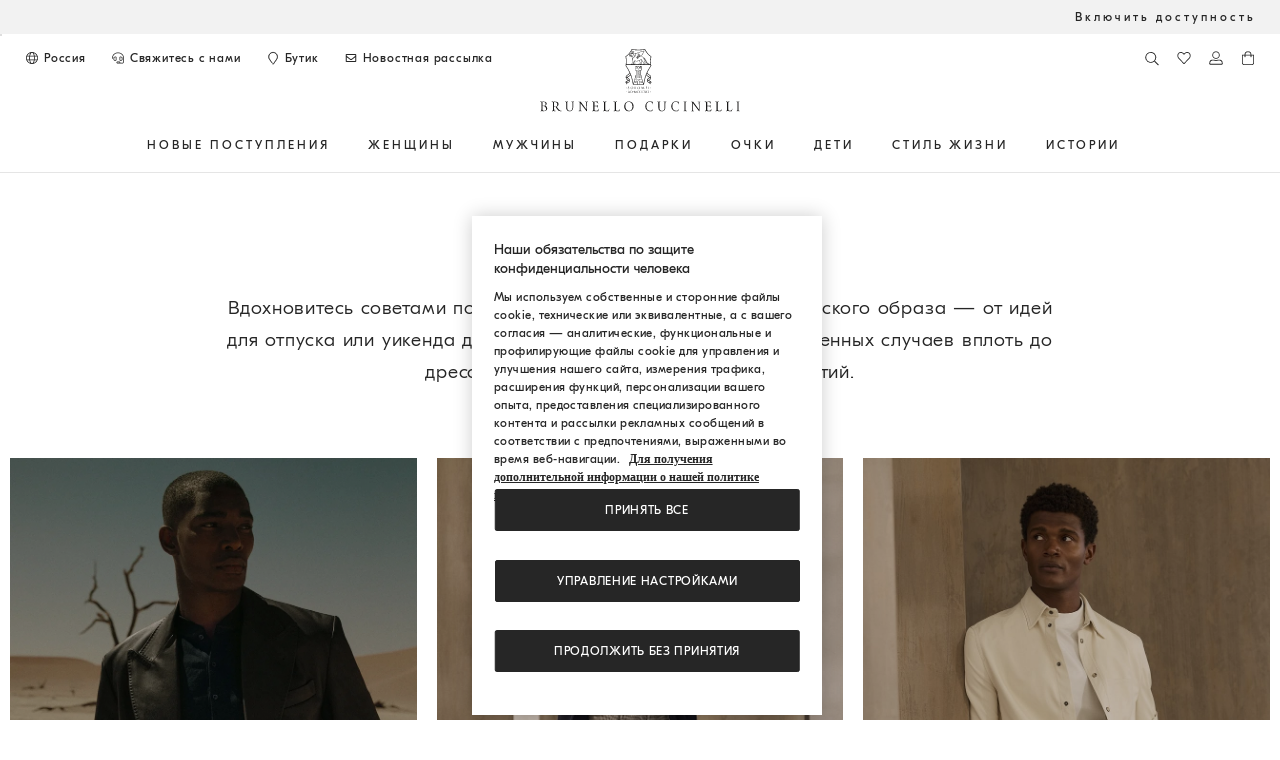

--- FILE ---
content_type: text/html;charset=UTF-8
request_url: https://shop.brunellocucinelli.com/ru-ru/how-to-style-men.html
body_size: 71125
content:







<!DOCTYPE html>
<html lang="ru" class="no-focus-outline">


<head>
<style>
.cc-select.bootstrap-select .dropdown-menu li a{
padding: 10px 15px;
font-size: 14px;
}
</style>

    



    
        
        
        
    








<script>//common/scripts.isml</script>
<link rel="preload" href="/on/demandware.static/Sites-bc-ru-Site/-/ru_RU/v1769163873160/js/global.js" as="script">
<link rel="preload" href="/on/demandware.static/Sites-bc-ru-Site/-/ru_RU/v1769163873160/js/main.js" as="script">
<script type="text/javascript" src="/on/demandware.static/Sites-bc-ru-Site/-/ru_RU/v1769163873160/js/global.js"></script>
<script type="text/javascript" src="/on/demandware.static/Sites-bc-ru-Site/-/ru_RU/v1769163873160/js/main.js"></script>

    <script defer type="text/javascript" src="/on/demandware.static/Sites-bc-ru-Site/-/ru_RU/v1769163873160/js/animation.js"
        
        >
    </script>

    <script defer type="text/javascript" src="/on/demandware.static/Sites-bc-ru-Site/-/ru_RU/v1769163873160/js/grecaptcha.js"
        
        >
    </script>


    <script id="usntA42start" src="https://a42cdn.usablenet.com/a42/brunellocucinelli/default/prod/cs-text-start" data-rapid="true" async></script>
    



<script>
    window.dataLayer = window.dataLayer || [];
    window.dataLayer.push({
        // 'optin_sf': 'null',
        'visitorShipping': 'RU',
        'visitorCurrency': 'RUB',
        'pageCategory': 'Inspiration',
        'pagesubCategory': 'how-to-style-men',
        'pageDetail' : 'Editorial',
        'pageLanguage': 'ru',
        'pageStatus': '200',
        'listingType': ''
    });
</script>
<script>
document.addEventListener('DOMContentLoaded',function(){
var a = '<span class="hidden" style="display:none;">'
+ '<span class="visitorShipping hidden">RU</span><span class="visitorCurrency hidden">RUB</span>'
+ '<span class="pageCategory hidden">Inspiration</span>'
+ '<span class="pagesubCategory hidden">how-to-style-men</span>'
+ '<span class="pageDetail hidden">Editorial</span>'
+ '<span class="pageLanguage hidden">ru</span><span class="pageStatus hidden">200</span>'
+ '<span class="login hidden lazyload"></span><span class="visitorId hidden lazyload"></span>'
+ '<span class="cartItemNumber hidden lazyload"></span>'
+ '</span>';
var foo = document.createDocumentFragment();
var item = document.createElement('span');
item.style.display = "none";;
item.innerHTML = a
foo.appendChild(item);
document.body.appendChild(foo);});
</script>

<!-- Google Tag Manager -->
<script>(function(w,d,s,l,i){w[l]=w[l]||[];w[l].push({'gtm.start':
new Date().getTime(),event:'gtm.js'});var f=d.getElementsByTagName(s)[0],
j=d.createElement(s),dl=l!='dataLayer'?'&l='+l:'';j.async=true;j.src=
'https://www.googletagmanager.com/gtm.js?id='+i+dl;f.parentNode.insertBefore(j,f);
})(window,document,'script','dataLayer','GTM-M3R7H8G');</script>
<!--  End Google Tag Manager -->

<meta charset=UTF-8 />
<meta http-equiv="x-ua-compatible" content="ie=edge" />
<meta name="viewport" content="width=device-width, initial-scale=1" />







    <title>Мужские наряды и идеи стиля на все случаи жизни | Brunello Cucinelli</title>


<meta name="description" content="От повседневных образов для праздников и выходных до дресс-кода для элегантных мероприятий - узнайте, как одеться для любого случая."/>

<meta name="keywords" content="Brunello Cucinelli &mdash; официальный бутик"/>








<link rel="icon" href="/on/demandware.static/Sites-bc-ru-Site/-/default/dw02adb879/images/favicon.ico" />
<link rel="icon" type="image/png" sizes="32x32" href="/on/demandware.static/Sites-bc-ru-Site/-/default/dw6840f99b/images/favicon-32x32.png">
<link rel="icon" type="image/png" sizes="16x16" href="/on/demandware.static/Sites-bc-ru-Site/-/default/dw23a7340a/images/favicon-16x16.png">

<link rel="preload" href="/on/demandware.static/Sites-bc-ru-Site/-/ru_RU/v1769163873160/css/global.css" as="style">

<link rel="preload" href="https://media.brunellocucinelli.com/raw/upload/v1731505875/fonts/GTEestiProDisplay-Regular.woff" as="font" crossorigin="anonymous">
<link rel="preload" href="https://media.brunellocucinelli.com/raw/upload/v1731505830/fonts/GTEestiProDisplay-Light.woff" as="font" crossorigin="anonymous">
<link rel="preload" href="https://media.brunellocucinelli.com/raw/upload/v1731505850/fonts/GTEestiProDisplay-Medium.woff" as="font" crossorigin="anonymous">
<link rel="preload" href="https://media.brunellocucinelli.com/raw/upload/v1731505892/fonts/GTEestiProDisplay-UltraLight.woff" as="font" crossorigin="anonymous">

<link rel="stylesheet" href="/on/demandware.static/Sites-bc-ru-Site/-/ru_RU/v1769163873160/css/global.css" />
<link rel="preload" href="/on/demandware.static/Sites-bc-ru-Site/-/ru_RU/v1769163873160/css/fonts.css" as="style">
<link rel="stylesheet" href="/on/demandware.static/Sites-bc-ru-Site/-/ru_RU/v1769163873160/css/fonts.css" />

    <link rel="preload" href="/on/demandware.static/Sites-bc-ru-Site/-/ru_RU/v1769163873160/css/experience.css" as="style">
    <link rel="stylesheet" href="/on/demandware.static/Sites-bc-ru-Site/-/ru_RU/v1769163873160/css/experience.css"  />

    <link rel="preload" href="/on/demandware.static/Sites-bc-ru-Site/-/ru_RU/v1769163873160/css/newsletterOverlay.css" as="style">
    <link rel="stylesheet" href="/on/demandware.static/Sites-bc-ru-Site/-/ru_RU/v1769163873160/css/newsletterOverlay.css"  />



    <meta name="google-site-verification" content="-wqU98hF-H3_Igxbb9ZpdspakNTiYFWuqwBcH8RwGnM" />



    <meta name="facebook-domain-verification" content="ho3asoin4cklij4qzj05vguumrz67e" />
<meta name="msvalidate.01" content="8674B57EA3ABCF8A1E526891C17F89FB" />
<meta name="yandex-verification" content="f34500f45e930a1a" />


<style>
@media (max-width: 1199.98px) {
.cc-navbar .cc-navbar-menu .cc-navbar-list .cc-navbar-item .cc-navbar-link:lang(ru) {
    font-size: 0.625rem;
}
}
</style>
<style>
	.js-gotocart {
		display:none !important;
	}
	.cc-fast-checkout-text {
		display:none !important;
	}
	.cc-content-button-checkout {
		display:none !important;
	}
	.paypal_pdp_button  {
		display:none !important;
	}
	.cc-pdp-apple-pay-button {
		display:none !important;
	}
</style>

































<link rel="alternate" hreflang="en-RU" href="https://shop.brunellocucinelli.com/en-ru/how-to-style-men.html" />









<link rel="alternate" hreflang="ru-RU" href="https://shop.brunellocucinelli.com/ru-ru/how-to-style-men.html" />











<link rel="alternate" hreflang="ru-KG" href="https://shop.brunellocucinelli.com/ru-kg/how-to-style-men.html" />







<link rel="alternate" hreflang="ru-BY" href="https://shop.brunellocucinelli.com/ru-by/how-to-style-men.html" />











<link rel="alternate" hreflang="en-GE" href="https://shop.brunellocucinelli.com/en-ge/how-to-style-men.html" />







<link rel="alternate" hreflang="ru-AM" href="https://shop.brunellocucinelli.com/ru-am/how-to-style-men.html" />





<link rel="alternate" hreflang="ru-UZ" href="https://shop.brunellocucinelli.com/ru-uz/how-to-style-men.html" />









<link rel="alternate" hreflang="ru-AZ" href="https://shop.brunellocucinelli.com/ru-az/how-to-style-men.html" />











<link rel="alternate" hreflang="en-JP" href="https://shop.brunellocucinelli.com/en-jp/how-to-style-men.html" />









<link rel="alternate" hreflang="en-PH" href="https://shop.brunellocucinelli.com/en-ph/how-to-style-men.html" />





<link rel="alternate" hreflang="en-VN" href="https://shop.brunellocucinelli.com/en-vn/how-to-style-men.html" />





<link rel="alternate" hreflang="ja-JP" href="https://shop.brunellocucinelli.com/ja-jp/how-to-style-men.html" />













<link rel="alternate" hreflang="ko-KR" href="https://shop.brunellocucinelli.com/ko-kr/how-to-style-men.html" />





<link rel="alternate" hreflang="zh-HK" href="https://shop.brunellocucinelli.com/zh-hk/how-to-style-men.html" />





<link rel="alternate" hreflang="zh-TW" href="https://shop.brunellocucinelli.com/zh-tw/how-to-style-men.html" />





<link rel="alternate" hreflang="en-HK" href="https://shop.brunellocucinelli.com/en-hk/how-to-style-men.html" />





<link rel="alternate" hreflang="en-TW" href="https://shop.brunellocucinelli.com/en-tw/how-to-style-men.html" />





<link rel="alternate" hreflang="en-KR" href="https://shop.brunellocucinelli.com/en-kr/how-to-style-men.html" />















<link rel="alternate" hreflang="en-MY" href="https://shop.brunellocucinelli.com/en-my/how-to-style-men.html" />











<link rel="alternate" hreflang="en-TH" href="https://shop.brunellocucinelli.com/en-th/how-to-style-men.html" />





<link rel="alternate" hreflang="en-KH" href="https://shop.brunellocucinelli.com/en-kh/how-to-style-men.html" />







<link rel="alternate" hreflang="en-ID" href="https://shop.brunellocucinelli.com/en-id/how-to-style-men.html" />





<link rel="alternate" hreflang="en-MO" href="https://shop.brunellocucinelli.com/en-mo/how-to-style-men.html" />





<link rel="alternate" hreflang="en-MN" href="https://shop.brunellocucinelli.com/en-mn/how-to-style-men.html" />





<link rel="alternate" hreflang="en-IN" href="https://shop.brunellocucinelli.com/en-in/how-to-style-men.html" />





<link rel="alternate" hreflang="zh-MO" href="https://shop.brunellocucinelli.com/zh-mo/how-to-style-men.html" />



















<link rel="alternate" hreflang="en-SG" href="https://shop.brunellocucinelli.com/en-sg/how-to-style-men.html" />







<link rel="alternate" hreflang="en-CA" href="https://shop.brunellocucinelli.com/en-ca/how-to-style-men.html" />









<link rel="alternate" hreflang="fr-CA" href="https://shop.brunellocucinelli.com/fr-ca/how-to-style-men.html" />











<link rel="alternate" hreflang="en-US" href="https://shop.brunellocucinelli.com/en-us/how-to-style-men.html" />









<link rel="alternate" hreflang="es-US" href="https://shop.brunellocucinelli.com/es-us/how-to-style-men.html" />











<link rel="alternate" hreflang="en-CN" href="https://shop.brunellocucinelli.cn/en-cn/how-to-style-men.html" />









<link rel="alternate" hreflang="zh-CN" href="https://shop.brunellocucinelli.cn/zh-cn/how-to-style-men.html" />











<link rel="alternate" hreflang="en-AU" href="https://shop.brunellocucinelli.com/en-au/how-to-style-men.html" />





<link rel="alternate" hreflang="en-TN" href="https://shop.brunellocucinelli.com/en-tn/how-to-style-men.html" />









<link rel="alternate" hreflang="en-TR" href="https://shop.brunellocucinelli.com/en-tr/how-to-style-men.html" />











<link rel="alternate" hreflang="es-UY" href="https://shop.brunellocucinelli.com/es-uy/how-to-style-men.html" />









<link rel="alternate" hreflang="en-CL" href="https://shop.brunellocucinelli.com/en-cl/how-to-style-men.html" />











<link rel="alternate" hreflang="en-KZ" href="https://shop.brunellocucinelli.com/en-kz/how-to-style-men.html" />







<link rel="alternate" hreflang="en-LB" href="https://shop.brunellocucinelli.com/en-lb/how-to-style-men.html" />









<link rel="alternate" hreflang="en-MK" href="https://shop.brunellocucinelli.com/en-mk/how-to-style-men.html" />



































<link rel="alternate" hreflang="es-CL" href="https://shop.brunellocucinelli.com/es-cl/how-to-style-men.html" />







<link rel="alternate" hreflang="en-JO" href="https://shop.brunellocucinelli.com/en-jo/how-to-style-men.html" />













<link rel="alternate" hreflang="en-IQ" href="https://shop.brunellocucinelli.com/en-iq/how-to-style-men.html" />







<link rel="alternate" hreflang="en-ZA" href="https://shop.brunellocucinelli.com/en-za/how-to-style-men.html" />























<link rel="alternate" hreflang="ru-KZ" href="https://shop.brunellocucinelli.com/ru-kz/how-to-style-men.html" />













<link rel="alternate" hreflang="es-CO" href="https://shop.brunellocucinelli.com/es-co/how-to-style-men.html" />































<link rel="alternate" hreflang="en-IL" href="https://shop.brunellocucinelli.com/en-il/how-to-style-men.html" />







<link rel="alternate" hreflang="es-AR" href="https://shop.brunellocucinelli.com/es-ar/how-to-style-men.html" />





















































<link rel="alternate" hreflang="es-PR" href="https://shop.brunellocucinelli.com/es-pr/how-to-style-men.html" />















<link rel="alternate" hreflang="en-NZ" href="https://shop.brunellocucinelli.com/en-nz/how-to-style-men.html" />









<link rel="alternate" hreflang="es-PE" href="https://shop.brunellocucinelli.com/es-pe/how-to-style-men.html" />











<link rel="alternate" hreflang="en-NO" href="https://shop.brunellocucinelli.com/en-no/how-to-style-men.html" />



























<link rel="alternate" hreflang="en-ME" href="https://shop.brunellocucinelli.com/en-me/how-to-style-men.html" />







<link rel="alternate" hreflang="de-CH" href="https://shop.brunellocucinelli.com/de-ch/how-to-style-men.html" />





















<link rel="alternate" hreflang="de-LI" href="https://shop.brunellocucinelli.com/de-li/how-to-style-men.html" />













<link rel="alternate" hreflang="en-JE" href="https://shop.brunellocucinelli.com/en-je/how-to-style-men.html" />





<link rel="alternate" hreflang="en-RS" href="https://shop.brunellocucinelli.com/en-rs/how-to-style-men.html" />





<link rel="alternate" hreflang="en-BA" href="https://shop.brunellocucinelli.com/en-ba/how-to-style-men.html" />









<link rel="alternate" hreflang="en-IS" href="https://shop.brunellocucinelli.com/en-is/how-to-style-men.html" />





<link rel="alternate" hreflang="fr-GD" href="https://shop.brunellocucinelli.com/fr-gd/how-to-style-men.html" />









<link rel="alternate" hreflang="en-AL" href="https://shop.brunellocucinelli.com/en-al/how-to-style-men.html" />







<link rel="alternate" hreflang="fr-CH" href="https://shop.brunellocucinelli.com/fr-ch/how-to-style-men.html" />































<link rel="alternate" hreflang="en-GL" href="https://shop.brunellocucinelli.com/en-gl/how-to-style-men.html" />







<link rel="alternate" hreflang="en-CH" href="https://shop.brunellocucinelli.com/en-ch/how-to-style-men.html" />

































<link rel="alternate" hreflang="en-GB" href="https://shop.brunellocucinelli.com/en-gb/how-to-style-men.html" />







<link rel="alternate" hreflang="en-CZ" href="https://shop.brunellocucinelli.com/en-cz/how-to-style-men.html" />







<link rel="alternate" hreflang="en-PL" href="https://shop.brunellocucinelli.com/en-pl/how-to-style-men.html" />





<link rel="alternate" hreflang="en-DE" href="https://shop.brunellocucinelli.com/en-de/how-to-style-men.html" />







<link rel="alternate" hreflang="en-PT" href="https://shop.brunellocucinelli.com/en-pt/how-to-style-men.html" />





<link rel="alternate" hreflang="fr-MC" href="https://shop.brunellocucinelli.com/fr-mc/how-to-style-men.html" />













<link rel="alternate" hreflang="en-GR" href="https://shop.brunellocucinelli.com/en-gr/how-to-style-men.html" />







<link rel="alternate" hreflang="en-CY" href="https://shop.brunellocucinelli.com/en-cy/how-to-style-men.html" />









<link rel="alternate" hreflang="en-IE" href="https://shop.brunellocucinelli.com/en-ie/how-to-style-men.html" />





<link rel="alternate" hreflang="en-EE" href="https://shop.brunellocucinelli.com/en-ee/how-to-style-men.html" />















<link rel="alternate" hreflang="en-HR" href="https://shop.brunellocucinelli.com/en-hr/how-to-style-men.html" />





<link rel="alternate" hreflang="en-LV" href="https://shop.brunellocucinelli.com/en-lv/how-to-style-men.html" />







<link rel="alternate" hreflang="en-LU" href="https://shop.brunellocucinelli.com/en-lu/how-to-style-men.html" />





<link rel="alternate" hreflang="en-LT" href="https://shop.brunellocucinelli.com/en-lt/how-to-style-men.html" />





<link rel="alternate" hreflang="en-DK" href="https://shop.brunellocucinelli.com/en-dk/how-to-style-men.html" />





<link rel="alternate" hreflang="en-HU" href="https://shop.brunellocucinelli.com/en-hu/how-to-style-men.html" />





<link rel="alternate" hreflang="en-UA" href="https://shop.brunellocucinelli.com/en-ua/how-to-style-men.html" />





<link rel="alternate" hreflang="es-ES" href="https://shop.brunellocucinelli.com/es-es/how-to-style-men.html" />







<link rel="alternate" hreflang="en-MC" href="https://shop.brunellocucinelli.com/en-mc/how-to-style-men.html" />





<link rel="alternate" hreflang="fr-LU" href="https://shop.brunellocucinelli.com/fr-lu/how-to-style-men.html" />







<link rel="alternate" hreflang="fr-FR" href="https://shop.brunellocucinelli.com/fr-fr/how-to-style-men.html" />





<link rel="alternate" hreflang="de-DE" href="https://shop.brunellocucinelli.com/de-de/how-to-style-men.html" />





<link rel="alternate" hreflang="en-NL" href="https://shop.brunellocucinelli.com/en-nl/how-to-style-men.html" />







<link rel="alternate" hreflang="en-RO" href="https://shop.brunellocucinelli.com/en-ro/how-to-style-men.html" />







<link rel="alternate" hreflang="it-IT" href="https://shop.brunellocucinelli.com/it-it/how-to-style-men.html" />





<link rel="alternate" hreflang="en-BG" href="https://shop.brunellocucinelli.com/en-bg/how-to-style-men.html" />





<link rel="alternate" hreflang="en-BE" href="https://shop.brunellocucinelli.com/en-be/how-to-style-men.html" />





<link rel="alternate" hreflang="en-FI" href="https://shop.brunellocucinelli.com/en-fi/how-to-style-men.html" />







<link rel="alternate" hreflang="en-MT" href="https://shop.brunellocucinelli.com/en-mt/how-to-style-men.html" />





<link rel="alternate" hreflang="en-ES" href="https://shop.brunellocucinelli.com/en-es/how-to-style-men.html" />



















<link rel="alternate" hreflang="en-SK" href="https://shop.brunellocucinelli.com/en-sk/how-to-style-men.html" />











<link rel="alternate" hreflang="de-AT" href="https://shop.brunellocucinelli.com/de-at/how-to-style-men.html" />





<link rel="alternate" hreflang="en-FR" href="https://shop.brunellocucinelli.com/en-fr/how-to-style-men.html" />





<link rel="alternate" hreflang="en-SE" href="https://shop.brunellocucinelli.com/en-se/how-to-style-men.html" />





<link rel="alternate" hreflang="fr-BE" href="https://shop.brunellocucinelli.com/fr-be/how-to-style-men.html" />





<link rel="alternate" hreflang="en-SI" href="https://shop.brunellocucinelli.com/en-si/how-to-style-men.html" />











<link rel="alternate" hreflang="en-OM" href="https://shop.brunellocucinelli.com/en-om/how-to-style-men.html" />









<link rel="alternate" hreflang="en-BH" href="https://shop.brunellocucinelli.com/en-bh/how-to-style-men.html" />







<link rel="alternate" hreflang="en-AE" href="https://shop.brunellocucinelli.com/en-ae/how-to-style-men.html" />







<link rel="alternate" hreflang="en-SA" href="https://shop.brunellocucinelli.com/en-sa/how-to-style-men.html" />







<link rel="alternate" hreflang="en-KW" href="https://shop.brunellocucinelli.com/en-kw/how-to-style-men.html" />





<link rel="alternate" hreflang="en-QA" href="https://shop.brunellocucinelli.com/en-qa/how-to-style-men.html" />











<link rel="canonical" href="https://shop.brunellocucinelli.com/ru-ru/how-to-style-men.html"/>


<script type="text/javascript">//<!--
/* <![CDATA[ (head-active_data.js) */
var dw = (window.dw || {});
dw.ac = {
    _analytics: null,
    _events: [],
    _category: "",
    _searchData: "",
    _anact: "",
    _anact_nohit_tag: "",
    _analytics_enabled: "true",
    _timeZone: "Europe/Moscow",
    _capture: function(configs) {
        if (Object.prototype.toString.call(configs) === "[object Array]") {
            configs.forEach(captureObject);
            return;
        }
        dw.ac._events.push(configs);
    },
	capture: function() { 
		dw.ac._capture(arguments);
		// send to CQ as well:
		if (window.CQuotient) {
			window.CQuotient.trackEventsFromAC(arguments);
		}
	},
    EV_PRD_SEARCHHIT: "searchhit",
    EV_PRD_DETAIL: "detail",
    EV_PRD_RECOMMENDATION: "recommendation",
    EV_PRD_SETPRODUCT: "setproduct",
    applyContext: function(context) {
        if (typeof context === "object" && context.hasOwnProperty("category")) {
        	dw.ac._category = context.category;
        }
        if (typeof context === "object" && context.hasOwnProperty("searchData")) {
        	dw.ac._searchData = context.searchData;
        }
    },
    setDWAnalytics: function(analytics) {
        dw.ac._analytics = analytics;
    },
    eventsIsEmpty: function() {
        return 0 == dw.ac._events.length;
    }
};
/* ]]> */
// -->
</script>
<script type="text/javascript">//<!--
/* <![CDATA[ (head-cquotient.js) */
var CQuotient = window.CQuotient = {};
CQuotient.clientId = 'abcp-bc-ru';
CQuotient.realm = 'ABCP';
CQuotient.siteId = 'bc-ru';
CQuotient.instanceType = 'prd';
CQuotient.locale = 'ru_RU';
CQuotient.fbPixelId = '__UNKNOWN__';
CQuotient.activities = [];
CQuotient.cqcid='';
CQuotient.cquid='';
CQuotient.cqeid='';
CQuotient.cqlid='';
CQuotient.apiHost='api.cquotient.com';
/* Turn this on to test against Staging Einstein */
/* CQuotient.useTest= true; */
CQuotient.useTest = ('true' === 'false');
CQuotient.initFromCookies = function () {
	var ca = document.cookie.split(';');
	for(var i=0;i < ca.length;i++) {
	  var c = ca[i];
	  while (c.charAt(0)==' ') c = c.substring(1,c.length);
	  if (c.indexOf('cqcid=') == 0) {
		CQuotient.cqcid=c.substring('cqcid='.length,c.length);
	  } else if (c.indexOf('cquid=') == 0) {
		  var value = c.substring('cquid='.length,c.length);
		  if (value) {
		  	var split_value = value.split("|", 3);
		  	if (split_value.length > 0) {
			  CQuotient.cquid=split_value[0];
		  	}
		  	if (split_value.length > 1) {
			  CQuotient.cqeid=split_value[1];
		  	}
		  	if (split_value.length > 2) {
			  CQuotient.cqlid=split_value[2];
		  	}
		  }
	  }
	}
}
CQuotient.getCQCookieId = function () {
	if(window.CQuotient.cqcid == '')
		window.CQuotient.initFromCookies();
	return window.CQuotient.cqcid;
};
CQuotient.getCQUserId = function () {
	if(window.CQuotient.cquid == '')
		window.CQuotient.initFromCookies();
	return window.CQuotient.cquid;
};
CQuotient.getCQHashedEmail = function () {
	if(window.CQuotient.cqeid == '')
		window.CQuotient.initFromCookies();
	return window.CQuotient.cqeid;
};
CQuotient.getCQHashedLogin = function () {
	if(window.CQuotient.cqlid == '')
		window.CQuotient.initFromCookies();
	return window.CQuotient.cqlid;
};
CQuotient.trackEventsFromAC = function (/* Object or Array */ events) {
try {
	if (Object.prototype.toString.call(events) === "[object Array]") {
		events.forEach(_trackASingleCQEvent);
	} else {
		CQuotient._trackASingleCQEvent(events);
	}
} catch(err) {}
};
CQuotient._trackASingleCQEvent = function ( /* Object */ event) {
	if (event && event.id) {
		if (event.type === dw.ac.EV_PRD_DETAIL) {
			CQuotient.trackViewProduct( {id:'', alt_id: event.id, type: 'raw_sku'} );
		} // not handling the other dw.ac.* events currently
	}
};
CQuotient.trackViewProduct = function(/* Object */ cqParamData){
	var cq_params = {};
	cq_params.cookieId = CQuotient.getCQCookieId();
	cq_params.userId = CQuotient.getCQUserId();
	cq_params.emailId = CQuotient.getCQHashedEmail();
	cq_params.loginId = CQuotient.getCQHashedLogin();
	cq_params.product = cqParamData.product;
	cq_params.realm = cqParamData.realm;
	cq_params.siteId = cqParamData.siteId;
	cq_params.instanceType = cqParamData.instanceType;
	cq_params.locale = CQuotient.locale;
	
	if(CQuotient.sendActivity) {
		CQuotient.sendActivity(CQuotient.clientId, 'viewProduct', cq_params);
	} else {
		CQuotient.activities.push({activityType: 'viewProduct', parameters: cq_params});
	}
};
/* ]]> */
// -->
</script>
<!-- Demandware Apple Pay -->

<style type="text/css">ISAPPLEPAY{display:inline}.dw-apple-pay-button,.dw-apple-pay-button:hover,.dw-apple-pay-button:active{background-color:black;background-image:-webkit-named-image(apple-pay-logo-white);background-position:50% 50%;background-repeat:no-repeat;background-size:75% 60%;border-radius:5px;border:1px solid black;box-sizing:border-box;margin:5px auto;min-height:30px;min-width:100px;padding:0}
.dw-apple-pay-button:after{content:'Apple Pay';visibility:hidden}.dw-apple-pay-button.dw-apple-pay-logo-white{background-color:white;border-color:white;background-image:-webkit-named-image(apple-pay-logo-black);color:black}.dw-apple-pay-button.dw-apple-pay-logo-white.dw-apple-pay-border{border-color:black}</style>





<script>(window.BOOMR_mq=window.BOOMR_mq||[]).push(["addVar",{"rua.upush":"false","rua.cpush":"false","rua.upre":"false","rua.cpre":"false","rua.uprl":"false","rua.cprl":"false","rua.cprf":"false","rua.trans":"","rua.cook":"false","rua.ims":"false","rua.ufprl":"false","rua.cfprl":"false","rua.isuxp":"false","rua.texp":"norulematch","rua.ceh":"false","rua.ueh":"false","rua.ieh.st":"0"}]);</script>
                              <script>!function(e){var n="https://s.go-mpulse.net/boomerang/";if("False"=="True")e.BOOMR_config=e.BOOMR_config||{},e.BOOMR_config.PageParams=e.BOOMR_config.PageParams||{},e.BOOMR_config.PageParams.pci=!0,n="https://s2.go-mpulse.net/boomerang/";if(window.BOOMR_API_key="8FQKE-YNVN4-ET5HZ-FFC94-YHX4B",function(){function e(){if(!r){var e=document.createElement("script");e.id="boomr-scr-as",e.src=window.BOOMR.url,e.async=!0,o.appendChild(e),r=!0}}function t(e){r=!0;var n,t,a,i,d=document,O=window;if(window.BOOMR.snippetMethod=e?"if":"i",t=function(e,n){var t=d.createElement("script");t.id=n||"boomr-if-as",t.src=window.BOOMR.url,BOOMR_lstart=(new Date).getTime(),e=e||d.body,e.appendChild(t)},!window.addEventListener&&window.attachEvent&&navigator.userAgent.match(/MSIE [67]\./))return window.BOOMR.snippetMethod="s",void t(o,"boomr-async");a=document.createElement("IFRAME"),a.src="about:blank",a.title="",a.role="presentation",a.loading="eager",i=(a.frameElement||a).style,i.width=0,i.height=0,i.border=0,i.display="none",o.appendChild(a);try{O=a.contentWindow,d=O.document.open()}catch(_){n=document.domain,a.src="javascript:var d=document.open();d.domain='"+n+"';void 0;",O=a.contentWindow,d=O.document.open()}if(n)d._boomrl=function(){this.domain=n,t()},d.write("<bo"+"dy onload='document._boomrl();'>");else if(O._boomrl=function(){t()},O.addEventListener)O.addEventListener("load",O._boomrl,!1);else if(O.attachEvent)O.attachEvent("onload",O._boomrl);d.close()}function a(e){window.BOOMR_onload=e&&e.timeStamp||(new Date).getTime()}if(!window.BOOMR||!window.BOOMR.version&&!window.BOOMR.snippetExecuted){window.BOOMR=window.BOOMR||{},window.BOOMR.snippetStart=(new Date).getTime(),window.BOOMR.snippetExecuted=!0,window.BOOMR.snippetVersion=14,window.BOOMR.url=n+"8FQKE-YNVN4-ET5HZ-FFC94-YHX4B";var i=document.currentScript||document.getElementsByTagName("script")[0],o=i.parentNode,r=!1,d=document.createElement("link");if(d.relList&&"function"==typeof d.relList.supports&&d.relList.supports("preload")&&"as"in d)window.BOOMR.snippetMethod="p",d.href=window.BOOMR.url,d.rel="preload",d.as="script",d.addEventListener("load",e),d.addEventListener("error",function(){t(!0)}),setTimeout(function(){if(!r)t(!0)},3e3),BOOMR_lstart=(new Date).getTime(),o.appendChild(d);else t(!1);if(window.addEventListener)window.addEventListener("load",a,!1);else if(window.attachEvent)window.attachEvent("onload",a)}}(),"".length>0)if(e&&"performance"in e&&e.performance&&"function"==typeof e.performance.setResourceTimingBufferSize)e.performance.setResourceTimingBufferSize();!function(){if(BOOMR=e.BOOMR||{},BOOMR.plugins=BOOMR.plugins||{},!BOOMR.plugins.AK){var n=""=="true"?1:0,t="",a="aoas2ltio665g2lxktnq-f-4fe49522c-clientnsv4-s.akamaihd.net",i="false"=="true"?2:1,o={"ak.v":"39","ak.cp":"1229680","ak.ai":parseInt("559417",10),"ak.ol":"0","ak.cr":10,"ak.ipv":4,"ak.proto":"h2","ak.rid":"1b5d33c5","ak.r":35417,"ak.a2":n,"ak.m":"a","ak.n":"essl","ak.bpcip":"3.129.45.0","ak.cport":53306,"ak.gh":"104.119.189.207","ak.quicv":"","ak.tlsv":"tls1.3","ak.0rtt":"","ak.0rtt.ed":"","ak.csrc":"-","ak.acc":"","ak.t":"1769428187","ak.ak":"hOBiQwZUYzCg5VSAfCLimQ==IT1KcLd4K4nzgTt4F5UqFAqzlu9hL9ABy720sih/w4dac5bEnKoquZ2tZWxGFxMsz+WSew5RX0D3hXXduQEm7M5q179ZAoOD4ahFwkXBCkX+cR8zq8Gd+Gidlvg5Qs/RcKs2g7JfntwIsPFZhyGnu2CFdrYqD6jrRpWmR/3DekVLsMj1w4XCoJ4xXgAgzDyjcSlAj2PdN9l3J4hP8nFSbxT2N5RqeyJOPxYdicFkGAvSQ4NGIVqCWYmaWEjMMFa5NwiNwJRmEInKRDDiP3J/mkX+HQ7DUNflcOPoGihqk8RU2bGn+1ogJ5w5XdudpNHxqsyq9RsuzDlegDBl1hWM9h+JfatVOvwNRZj/0lkCWsl/lK99jAkhqyb/oT1zfgkBGlWVmLX7DSaDyMwDig3UiIp78lkKgzHP4/tCJFWHHEs=","ak.pv":"204","ak.dpoabenc":"","ak.tf":i};if(""!==t)o["ak.ruds"]=t;var r={i:!1,av:function(n){var t="http.initiator";if(n&&(!n[t]||"spa_hard"===n[t]))o["ak.feo"]=void 0!==e.aFeoApplied?1:0,BOOMR.addVar(o)},rv:function(){var e=["ak.bpcip","ak.cport","ak.cr","ak.csrc","ak.gh","ak.ipv","ak.m","ak.n","ak.ol","ak.proto","ak.quicv","ak.tlsv","ak.0rtt","ak.0rtt.ed","ak.r","ak.acc","ak.t","ak.tf"];BOOMR.removeVar(e)}};BOOMR.plugins.AK={akVars:o,akDNSPreFetchDomain:a,init:function(){if(!r.i){var e=BOOMR.subscribe;e("before_beacon",r.av,null,null),e("onbeacon",r.rv,null,null),r.i=!0}return this},is_complete:function(){return!0}}}}()}(window);</script></head>
<body class="cc-accessibility-banner cc-news-banner">
<!-- Google Tag Manager (noscript) -->
<noscript><iframe src="https://www.googletagmanager.com/ns.html?id=GTM-M3R7H8G" height="0" width="0" style="display:none;visibility:hidden"></iframe></noscript>
<!-- End Google Tag Manager (noscript) -->

<input type="hidden" class="js-update-cartItemNumber" name="analyticsUpdate" value="/on/demandware.store/Sites-bc-ru-Site/ru_RU/Analytics-UserData" />

<div class="page" data-action="Page-Show" data-querystring="cid=how-to-style-men" data-navigation-country="RU">

    <div class="cc-accessibility-container">
        <div class="cc-accesibility-row">
            <a href="#" class="UsableNetAssistive cc-accessibility-link" onclick="return enableUsableNetAssistive()">
                Включить доступность
            </a>
        </div>
    </div>

<a class="sr-only" aria-hidden="true" tabindex="-1" id="cc-prevent-skipinmain-autofocus"></a>
<div role="navigation" aria-label="В следующий бутик">
<a href="#maincontent" class="sr-only js-skipinmain">К главному контенту</a>
</div>


<script>
    window.commonAria = {
        prevSlide: {
            label: "Предыдущее сообщение"
        },
        nextSlide: {
            label: "Следующее сообщение"
        },
        nextSlideProducts: {
            label: "Следующие изделия"
        },
        prevSlideProducts: {
            label: "Предыдущие изделия"
        }
    }
</script>

<div class="cc-content-header">
    <div class="js-lazyload-popUp" data-action-url="/on/demandware.store/Sites-bc-ru-Site/ru_RU/Locale-Locale">
    </div>
    
        <div id="banner-placeholder" data-bannerajax-url="/on/demandware.store/Sites-bc-ru-Site/ru_RU/Locale-GeoLocalization"></div>
    
    <header class="cc-header js-header sticky-for-a-while">
        <button class="cc-button-menu-mobile" aria-label="Открыть меню" data-cs-override-id="header-item-menu">
            <svg focusable="false" aria-hidden="true" class="cc-icon cc-icon-menu"><use xlink:href="/on/demandware.static/Sites-bc-ru-Site/-/ru_RU/v1769163873160/images/sprite.svg#menu"></use></svg>
            <svg focusable="false" aria-hidden="true" class="cc-icon cc-icon-close"><use xlink:href="/on/demandware.static/Sites-bc-ru-Site/-/ru_RU/v1769163873160/images/sprite.svg#menu-close"></use></svg>
        </button>

        <input type="hidden" id="js-openmenu-label" value="Открыть меню" />
        <input type="hidden" id="js-closemenu-label" value="Закрыть меню" />
        <input type="hidden" id="wishlistItemsCountURL" value="/on/demandware.store/Sites-bc-ru-Site/ru_RU/Wishlist-ItemsCount" />

        <div class="cc-top-header cc-no-mobile cc-clearfix">
            <div class="cc-section-left cc-make-inline-element">
                <ul class="button-list cc-remove-padding-inline-start" role="list">
                    <li class="cc-make-inline-element" role="listitem">
                        <button class="cc-top-header-link js-locale-show" data-cs-override-id="header-item-language" data-url="/on/demandware.store/Sites-bc-ru-Site/ru_RU/Locale-PopUpLanguages">
                            <svg class="cc-icon" aria-hidden="true" focusable="false"><use xlink:href="/on/demandware.static/Sites-bc-ru-Site/-/ru_RU/v1769163873160/images/sprite.svg#language"></use></svg>
                            <span class="sr-only">Изменить страну/язык</span>
                            <span class="cc-text">
Россия</span>
                        </button>
                    </li>
                    <li class="cc-make-inline-element" role="listitem">
                        <a href="https://shop.brunellocucinelli.com/ru-ru/contactus" class="cc-top-header-link" aria-label="СВЯЖИТЕСЬ С НАМИ" data-cs-override-id="header-item-contactus">
                            <svg class="cc-icon" aria-hidden="true" focusable="false"><use xlink:href="/on/demandware.static/Sites-bc-ru-Site/-/ru_RU/v1769163873160/images/sprite.svg#stroke-assistence"></use></svg>
                            <span class="cc-text">Свяжитесь с нами</span>
                        </a>
                    </li>
                    <li class="cc-make-inline-element" role="listitem">
                        <a href="https://shop.brunellocucinelli.com/ru-ru/findboutiques" class="cc-top-header-link" aria-label="" data-cs-override-id="header-item-boutique">
                            <svg class="cc-icon cc-icon-stroke" aria-hidden="true" focusable="false"><use xlink:href="/on/demandware.static/Sites-bc-ru-Site/-/ru_RU/v1769163873160/images/sprite.svg#maps-stroke"></use></svg>
                            <span class="cc-text">Бутик</span>
                        </a>
                    </li>
                    <li class="cc-make-inline-element" role="listitem">
                        <div class="cc-top-header-link cc-only-desktop js-phone-header d-none" data-accessibility ="Телефон:" data-url="/on/demandware.store/Sites-bc-ru-Site/ru_RU/ContactUs-PhoneHeader">
                            <svg role="img" class="cc-icon cc-icon-stroke"><use xlink:href="/on/demandware.static/Sites-bc-ru-Site/-/ru_RU/v1769163873160/images/sprite.svg#phone"></use></svg>
                            <span class="cc-text cc-mobile-phone-contact"></span>
                        </div>
                    </li>
                    <li class="cc-make-inline-element" role="listitem">
                        <a href="#" class="cc-top-header-link cc-only-tablet js-phone-header-tab-mob d-none" data-accessibility ="Телефон:" data-url="/on/demandware.store/Sites-bc-ru-Site/ru_RU/ContactUs-PhoneHeader" data-cs-override-id="header-item-phone">
                            <svg role="img" class="cc-icon"><use xlink:href="/on/demandware.static/Sites-bc-ru-Site/-/ru_RU/v1769163873160/images/sprite.svg#phone"></use></svg>
                            <span class="cc-text cc-mobile-phone-contact"></span>
                        </a>
                    </li>

                    
                        <li class="cc-make-inline-element" role="listitem">
                            <a rel="nofollow" href="overlay-newsletter-1" class="cc-top-header-link js-link-no-spinner" data-cs-override-id="header-item-newsletter" data-analyticslabel="header_menu" onclick="event.preventDefault()">
                                <svg class="cc-icon" aria-hidden="true" focusable="false"><use xlink:href="/on/demandware.static/Sites-bc-ru-Site/-/ru_RU/v1769163873160/images/sprite.svg#share-mail"></use></svg>
                                <span class="cc-text">Новостная рассылка</span>
                            </a>
                        </li>
                    
                </ul>
            </div>

            <div class="cc-section-right">
                <ul class="button-list">
                    <li class="cc-top-header-item id-js-search-container">
                        
                        <div class="cc-search-button id-js-searchIcon" data-open="false">
    <button aria-label="Поиск" data-cs-override-id="search-banner-confirm" aria-expanded="false">
        <svg class="cc-icon" aria-hidden="true" focusable="false"> <use xlink:href="/on/demandware.static/Sites-bc-ru-Site/-/ru_RU/v1769163873160/images/sprite.svg#search"></use> </svg>
    </button>
</div>

<div class="cc-search-section js-analytics-impression-search" tabindex="0" role="region" data-analyticsfrom="search">
    <div class="cc-search-form js-site-search cc-clearfix">
        <div class="cc-close-button id-js-searchClose">
            <button aria-label="закрыть">
                <svg class="cc-icon" aria-hidden="true" focusable="false"><use xlink:href="/on/demandware.static/Sites-bc-ru-Site/-/ru_RU/v1769163873160/images/sprite.svg#stroke-close"></use></svg>
            </button>
        </div>
        <form role="search"
        action="/ru-ru/search"
        method="get"
        name="simpleSearch">
            <div class="cc-search-button">
                <button type="submit" aria-label="Поиск" data-cs-override-id="search-banner-confirm-mobile" aria-expanded="false">
                    <svg class="cc-icon" aria-hidden="true" focusable="false"> <use xlink:href="/on/demandware.static/Sites-bc-ru-Site/-/ru_RU/v1769163873160/images/sprite.svg#search"></use> </svg>
                </button>
            </div>
            <div class="cc-content-input">
                <input class="form-control search-field cc-search-input js-search-control"
                    type="text"
                    name="q"
                    value=""
                    placeholder="Что вы ищете?"
                    role="combobox"
                    aria-describedby="search-assistive-text-desktop"
                    aria-haspopup="listbox"
                    aria-owns="search-results-desktop"
                    aria-expanded="false"
                    aria-autocomplete="list"
                    aria-activedescendant=""
                    aria-controls="search-results-desktop"
                    aria-label="Введите ключевое слово или артикул"
                    autocomplete="off"
                    data-cs-override-id="search-banner-input"
                    data-isvalid="true"/>
            </div>
            <input type="hidden" value="null" name="lang" />
            <input id="js-sr-searchsuggestionsready-desktop" type="hidden" value="Предложения успешно загружены" />
        </form>
        <span class="cc-search-error" id="search-assistive-text-desktop">
            <span class="cc-error-message pl-2 d-none">
                Ошибка: невозможно ввести особые символы в поле поиска. Просим вас попробовать еще раз.
            </span>
        </span>
    </div>

    
<div aria-live="polite" aria-atomic="true" class="cc-no-suggestions cc-clearfix js-no-suggestions"><div class="cc-content-ideas js-search-analytics" data-experience-position="0" data-analytics-label="Ideas">

    
        <h2 class="cc-search-label">ИДЕИ</h2>
    
    <ul data-linkBox-item-position="1" class="cc-content-links"><li data-experience-type="search" class="cc-content-link js-search-analytics-ideas">
  <a href="https://shop.brunellocucinelli.com/ru-ru/feelosophy.html"
    
    aria-label=""
    class="cc-link " 
    data-analytics-label="BC Duo">
      Feelosophy
  </a>
</li><li data-experience-type="search" class="cc-content-link js-search-analytics-ideas">
  <a href="https://shop.brunellocucinelli.com/ru-ru/cinema-meraviglia.html"
    
    aria-label=""
    class="cc-link " 
    data-analytics-label="Instinct &amp; Reason">
      Cinema Meraviglia
  </a>
</li><li data-experience-type="search" class="cc-content-link js-search-analytics-ideas">
  <a href="https://shop.brunellocucinelli.com/ru-ru/the-secret-hour.html"
    
    aria-label=""
    class="cc-link " 
    data-analytics-label="The Secret Hour">
      The Secret Hour
  </a>
</li><li data-experience-type="search" class="cc-content-link js-search-analytics-ideas">
  <a href="https://shop.brunellocucinelli.com/ru-ru/the-art-of-us.html"
    
    aria-label=""
    class="cc-link " 
    data-analytics-label="The Art of Us">
      The Art of Us
  </a>
</li></ul>
</div><div class="cc-content-categories js-search-analytics" data-experience-position="1" data-analytics-label="Women">

    
        <a href="https://shop.brunellocucinelli.com/ru-ru/%D0%B6%D0%B5%D0%BD%D1%89%D0%B8%D0%BD%D1%8B/" class="js-analytics-searchLink" data-analytics-label="Women"
        >
            <h2 class="cc-search-label">Женщина</h2>
        </a>
    
    <ul data-linkBox-item-position="2" class="cc-content-links"><li data-experience-type="search" class="cc-content-link js-search-analytics-categories">
  <a href="https://shop.brunellocucinelli.com/ru-ru/%D0%BD%D0%BE%D0%B2%D1%8B%D0%B5-%D0%BF%D0%BE%D1%81%D1%82%D1%83%D0%BF%D0%BB%D0%B5%D0%BD%D0%B8%D1%8F/%D0%B6%D0%B5%D0%BD%D1%89%D0%B8%D0%BD%D0%B0/"
    
    aria-label=""
    class="cc-link " 
    data-analytics-label="New Arrivals">
      Новые Поступления
  </a>
</li><li data-experience-type="search" class="cc-content-link js-search-analytics-categories">
  <a href="https://shop.brunellocucinelli.com/ru-ru/%D0%B6%D0%B5%D0%BD%D1%89%D0%B8%D0%BD%D1%8B/%D0%BE%D0%B4%D0%B5%D0%B6%D0%B4%D0%B0/%D1%82%D1%80%D0%B8%D0%BA%D0%BE%D1%82%D0%B0%D0%B6/"
    
    aria-label=""
    class="cc-link " 
    data-analytics-label="Knitwear">
      Трикотаж
  </a>
</li><li data-experience-type="search" class="cc-content-link js-search-analytics-categories">
  <a href="https://shop.brunellocucinelli.com/ru-ru/%D0%B6%D0%B5%D0%BD%D1%89%D0%B8%D0%BD%D1%8B/%D0%BE%D0%B4%D0%B5%D0%B6%D0%B4%D0%B0/%D0%B2%D0%B5%D1%80%D1%85%D0%BD%D1%8F%D1%8F-%D0%BE%D0%B4%D0%B5%D0%B6%D0%B4%D0%B0/"
    
    aria-label=""
    class="cc-link " 
    data-analytics-label="Coats &amp; Jackets">
      Верхняя одежда
  </a>
</li><li data-experience-type="search" class="cc-content-link js-search-analytics-categories">
  <a href="https://shop.brunellocucinelli.com/ru-ru/%D0%B6%D0%B5%D0%BD%D1%89%D0%B8%D0%BD%D1%8B/%D0%BE%D0%B1%D1%83%D0%B2%D1%8C/"
    
    aria-label=""
    class="cc-link " 
    data-analytics-label="Footwear">
      Обувь
  </a>
</li><li data-experience-type="search" class="cc-content-link js-search-analytics-categories">
  <a href="https://shop.brunellocucinelli.com/ru-ru/%D0%B6%D0%B5%D0%BD%D1%89%D0%B8%D0%BD%D1%8B/%D0%B0%D0%BA%D1%81%D0%B5%D1%81%D1%81%D1%83%D0%B0%D1%80%D1%8B/"
    
    aria-label=""
    class="cc-link " 
    data-analytics-label="Accessories">
      Аксессуары
  </a>
</li></ul>
</div><div class="cc-content-categories js-search-analytics" data-experience-position="2" data-analytics-label="Men">

    
        <a href="https://shop.brunellocucinelli.com/ru-ru/%D0%BC%D1%83%D0%B6%D1%87%D0%B8%D0%BD%D1%8B/" class="js-analytics-searchLink" data-analytics-label="Men"
        >
            <h2 class="cc-search-label">Мужчина</h2>
        </a>
    
    <ul data-linkBox-item-position="3" class="cc-content-links"><li data-experience-type="search" class="cc-content-link js-search-analytics-categories">
  <a href="https://shop.brunellocucinelli.com/ru-ru/%D0%BD%D0%BE%D0%B2%D1%8B%D0%B5-%D0%BF%D0%BE%D1%81%D1%82%D1%83%D0%BF%D0%BB%D0%B5%D0%BD%D0%B8%D1%8F/%D0%BC%D1%83%D0%B6%D1%87%D0%B8%D0%BD%D0%B0/"
    
    aria-label=""
    class="cc-link " 
    data-analytics-label="New Arrivals">
      Новые Поступления
  </a>
</li><li data-experience-type="search" class="cc-content-link js-search-analytics-categories">
  <a href="https://shop.brunellocucinelli.com/ru-ru/%D0%BC%D1%83%D0%B6%D1%87%D0%B8%D0%BD%D1%8B/%D0%BE%D0%B4%D0%B5%D0%B6%D0%B4%D0%B0/%D1%82%D1%80%D0%B8%D0%BA%D0%BE%D1%82%D0%B0%D0%B6/"
    
    aria-label=""
    class="cc-link " 
    data-analytics-label="Knitwear">
      Трикотаж
  </a>
</li><li data-experience-type="search" class="cc-content-link js-search-analytics-categories">
  <a href="https://shop.brunellocucinelli.com/ru-ru/%D0%BC%D1%83%D0%B6%D1%87%D0%B8%D0%BD%D1%8B/%D0%BE%D0%B4%D0%B5%D0%B6%D0%B4%D0%B0/%D0%B2%D0%B5%D1%80%D1%85%D0%BD%D1%8F%D1%8F-%D0%BE%D0%B4%D0%B5%D0%B6%D0%B4%D0%B0/"
    
    aria-label=""
    class="cc-link " 
    data-analytics-label="Coats &amp; Jackets">
      Верхняя одежда
  </a>
</li><li data-experience-type="search" class="cc-content-link js-search-analytics-categories">
  <a href="https://shop.brunellocucinelli.com/ru-ru/%D0%BC%D1%83%D0%B6%D1%87%D0%B8%D0%BD%D1%8B/%D0%BE%D0%B1%D1%83%D0%B2%D1%8C/"
    
    aria-label=""
    class="cc-link " 
    data-analytics-label="Footwear">
      Обувь
  </a>
</li><li data-experience-type="search" class="cc-content-link js-search-analytics-categories">
  <a href="https://shop.brunellocucinelli.com/ru-ru/%D0%BC%D1%83%D0%B6%D1%87%D0%B8%D0%BD%D1%8B/%D0%B0%D0%BA%D1%81%D0%B5%D1%81%D1%81%D1%83%D0%B0%D1%80%D1%8B/"
    
    aria-label=""
    class="cc-link " 
    data-analytics-label="Accessories">
      Аксессуары
  </a>
</li></ul>
</div><div class="cc-content-suggested" data-experience-position="3">
    <h2 class="cc-search-label">НАШИ ПРЕДЛОЖЕНИЯ</h2>

<div class="cc-content-product-images cc-clearfix"><div class="cc-item"><div class="cc-content-img js-analytics-click-product" data-id="261MCO559706C8585">
    
    

<div class="new-analytics cc-analytics-same-dim js-analytics-impressions-product-not-impressed js-analytics-click-product-info-261MCO559706C8585 js-analytics-click-product-info-261MCO559706"
    data-pid="261MCO559706"
    data-name="Dazzling cable cardigan"
    data-variationid="261MCO559706C8585"
    data-isMaster="false"
    data-price=""
    data-promotions="false"
    data-color="C8585"
    data-gender="female"
    data-size=""
    data-url="woman/ready_to_wear/sweaters"
    data-list="retrieve"
    data-position="retrieve"
    data-template="retrieve"
    data-from="retrieve"
    data-video="false"
    data-quantity="1.0"
    data-img="retrieve"
    data-3d="false"
    data-categoryid="woman-ready-to-wear-sweaters"
    
        data-available="false"
        
            data-color-C159="White"
            data-tag-C159=""
        
            data-color-C8585="Brown"
            data-tag-C8585=""
        
        
            data-size-01="XXS"
        
            data-size-02="XS"
        
            data-size-03="S"
        
            data-size-04="M"
        
            data-size-05="L"
        
            data-size-06="XL"
        
            data-size-07="XXL"
        
            data-size-08="3XL"
        
    
    >
</div>

    <a class="cc-img-link" href="/ru-ru/%D0%B6%D0%B5%D0%BD%D1%89%D0%B8%D0%BD%D1%8B/%D0%BE%D0%B4%D0%B5%D0%B6%D0%B4%D0%B0/%D1%82%D1%80%D0%B8%D0%BA%D0%BE%D1%82%D0%B0%D0%B6/%D0%BA%D0%B0%D1%80%D0%B4%D0%B8%D0%B3%D0%B0%D0%BD-dazzling-cable-261MCO559706C8585.html">
        <picture>
            <source media="(max-width: 768px)" srcset=""
            sizes="
            (resolution >= 3dppx) 33vw,
            (resolution >= 2dppx) 50vw,
            80vw" />
            <source media="(min-width: 768px)" srcset="
            https://media.brunellocucinelli.com/image/upload/f_auto,q_auto,dpr_auto/c_scale,w_600/t_bc_sfcc_v_image/v1767079340/prod/seecommerce/original/261MCO559706-C8585-F.jpeg?_i=AG
            2x,
            https://media.brunellocucinelli.com/image/upload/f_auto,q_auto,dpr_auto/c_scale,w_800/t_bc_sfcc_v_image/v1767079340/prod/seecommerce/original/261MCO559706-C8585-F.jpeg?_i=AG
            3x,
            https://media.brunellocucinelli.com/image/upload/f_auto,q_auto,dpr_auto/c_scale,w_1000/t_bc_sfcc_v_image/v1767079340/prod/seecommerce/original/261MCO559706-C8585-F.jpeg?_i=AG
            4x,
            https://media.brunellocucinelli.com/image/upload/f_auto,q_auto,dpr_auto/c_scale,w_1200/t_bc_sfcc_v_image/v1767079340/prod/seecommerce/original/261MCO559706-C8585-F.jpeg?_i=AG
            5x"
            sizes="
            (resolution >= 3dppx) 25vw,
            (resolution >= 2dppx) 50vw,
            80vw" />
            <img  id="261MCO559706C8585" src="https://media.brunellocucinelli.com/image/upload/f_auto,q_auto,dpr_auto/t_bc_sfcc_v_image/v1767079340/prod/seecommerce/original/261MCO559706-C8585-F.jpeg?_i=AG"
                class="cc-image lazyload" loading="lazy"
               alt="Кардиган Dazzling Cable"  title="Кардиган"/>
        </picture>
    </a>
</div></div><div class="cc-item"><div class="cc-content-img js-analytics-click-product" data-id="261MA095P4059C9370">
    
    

<div class="new-analytics cc-analytics-same-dim js-analytics-impressions-product-not-impressed js-analytics-click-product-info-261MA095P4059C9370 js-analytics-click-product-info-261MA095P4059"
    data-pid="261MA095P4059"
    data-name="Wide trousers"
    data-variationid="261MA095P4059C9370"
    data-isMaster="false"
    data-price=""
    data-promotions="false"
    data-color="C9370"
    data-gender="female"
    data-size=""
    data-url="woman/ready_to_wear/denim_w"
    data-list="retrieve"
    data-position="retrieve"
    data-template="retrieve"
    data-from="retrieve"
    data-video="false"
    data-quantity="1.0"
    data-img="retrieve"
    data-3d="false"
    data-categoryid="woman-ready-to-wear-denim-w"
    
        data-available="false"
        
            data-color-C9037="Beige"
            data-tag-C9037=""
        
            data-color-C9370="Dark Denim"
            data-tag-C9370=""
        
        
            data-size-01="34"
        
            data-size-02="36"
        
            data-size-03="38"
        
            data-size-04="40"
        
            data-size-05="42"
        
            data-size-06="44"
        
            data-size-07="46"
        
            data-size-08="48"
        
            data-size-09="50"
        
            data-size-10="52"
        
            data-size-11="54"
        
    
    >
</div>

    <a class="cc-img-link" href="/ru-ru/%D0%B6%D0%B5%D0%BD%D1%89%D0%B8%D0%BD%D1%8B/%D0%BE%D0%B4%D0%B5%D0%B6%D0%B4%D0%B0/%D0%B4%D0%B6%D0%B8%D0%BD%D1%81%D1%8B/%D0%B1%D1%80%D1%8E%D0%BA%D0%B8-wide-261MA095P4059C9370.html">
        <picture>
            <source media="(max-width: 768px)" srcset=""
            sizes="
            (resolution >= 3dppx) 33vw,
            (resolution >= 2dppx) 50vw,
            80vw" />
            <source media="(min-width: 768px)" srcset="
            https://media.brunellocucinelli.com/image/upload/f_auto,q_auto,dpr_auto/c_scale,w_600/t_bc_sfcc_v_image/v1761315391/prod/seecommerce/original/261MA095P4059-C9370-F.jpeg?_i=AG
            2x,
            https://media.brunellocucinelli.com/image/upload/f_auto,q_auto,dpr_auto/c_scale,w_800/t_bc_sfcc_v_image/v1761315391/prod/seecommerce/original/261MA095P4059-C9370-F.jpeg?_i=AG
            3x,
            https://media.brunellocucinelli.com/image/upload/f_auto,q_auto,dpr_auto/c_scale,w_1000/t_bc_sfcc_v_image/v1761315391/prod/seecommerce/original/261MA095P4059-C9370-F.jpeg?_i=AG
            4x,
            https://media.brunellocucinelli.com/image/upload/f_auto,q_auto,dpr_auto/c_scale,w_1200/t_bc_sfcc_v_image/v1761315391/prod/seecommerce/original/261MA095P4059-C9370-F.jpeg?_i=AG
            5x"
            sizes="
            (resolution >= 3dppx) 25vw,
            (resolution >= 2dppx) 50vw,
            80vw" />
            <img  id="261MA095P4059C9370" src="https://media.brunellocucinelli.com/image/upload/f_auto,q_auto,dpr_auto/t_bc_sfcc_v_image/v1761315391/prod/seecommerce/original/261MA095P4059-C9370-F.jpeg?_i=AG"
                class="cc-image lazyload" loading="lazy"
               alt="Брюки Wide"  title="Широкие"/>
        </picture>
    </a>
</div></div><div class="cc-item"><div class="cc-content-img js-analytics-click-product" data-id="261M0TEJC297C8279">
    
    

<div class="new-analytics cc-analytics-same-dim js-analytics-impressions-product-not-impressed js-analytics-click-product-info-261M0TEJC297C8279 js-analytics-click-product-info-261M0TEJC297"
    data-pid="261M0TEJC297"
    data-name="Calfskin belt"
    data-variationid="261M0TEJC297C8279"
    data-isMaster="false"
    data-price=""
    data-promotions="false"
    data-color="C8279"
    data-gender="female"
    data-size=""
    data-url="woman/accessories/belts_w"
    data-list="retrieve"
    data-position="retrieve"
    data-template="retrieve"
    data-from="retrieve"
    data-video="false"
    data-quantity="1.0"
    data-img="retrieve"
    data-3d="false"
    data-categoryid="woman-accessories-belts_w"
    
        data-available="false"
        
            data-color-C8279="Rust Brown"
            data-tag-C8279=""
        
        
            data-size-01="XXS"
        
            data-size-02="XS"
        
            data-size-03="S"
        
            data-size-04="M"
        
            data-size-05="L"
        
            data-size-06="XL"
        
            data-size-07="XXL"
        
    
    >
</div>

    <a class="cc-img-link" href="/ru-ru/%D0%B6%D0%B5%D0%BD%D1%89%D0%B8%D0%BD%D1%8B/%D0%B0%D0%BA%D1%81%D0%B5%D1%81%D1%81%D1%83%D0%B0%D1%80%D1%8B/%D1%80%D0%B5%D0%BC%D0%BD%D0%B8/%D1%80%D0%B5%D0%BC%D0%B5%D0%BD%D1%8C-%D0%B8%D0%B7-%D1%82%D0%B5%D0%BB%D1%8F%D1%87%D1%8C%D0%B5%D0%B9-%D0%BA%D0%BE%D0%B6%D0%B8-261M0TEJC297C8279.html">
        <picture>
            <source media="(max-width: 768px)" srcset=""
            sizes="
            (resolution >= 3dppx) 33vw,
            (resolution >= 2dppx) 50vw,
            80vw" />
            <source media="(min-width: 768px)" srcset="
            https://media.brunellocucinelli.com/image/upload/f_auto,q_auto,dpr_auto/c_scale,w_600/t_bc_sfcc_v_image/v1762961201/prod/seecommerce/original/261M0TEJC297-C8279-F.jpeg?_i=AG
            2x,
            https://media.brunellocucinelli.com/image/upload/f_auto,q_auto,dpr_auto/c_scale,w_800/t_bc_sfcc_v_image/v1762961201/prod/seecommerce/original/261M0TEJC297-C8279-F.jpeg?_i=AG
            3x,
            https://media.brunellocucinelli.com/image/upload/f_auto,q_auto,dpr_auto/c_scale,w_1000/t_bc_sfcc_v_image/v1762961201/prod/seecommerce/original/261M0TEJC297-C8279-F.jpeg?_i=AG
            4x,
            https://media.brunellocucinelli.com/image/upload/f_auto,q_auto,dpr_auto/c_scale,w_1200/t_bc_sfcc_v_image/v1762961201/prod/seecommerce/original/261M0TEJC297-C8279-F.jpeg?_i=AG
            5x"
            sizes="
            (resolution >= 3dppx) 25vw,
            (resolution >= 2dppx) 50vw,
            80vw" />
            <img  id="261M0TEJC297C8279" src="https://media.brunellocucinelli.com/image/upload/f_auto,q_auto,dpr_auto/t_bc_sfcc_v_image/v1762961201/prod/seecommerce/original/261M0TEJC297-C8279-F.jpeg?_i=AG"
                class="cc-image lazyload" loading="lazy"
               alt="Ремень из телячьей кожи"  title="Ремень"/>
        </picture>
    </a>
</div></div><div class="cc-item"><div class="cc-content-img js-analytics-click-product" data-id="252MBTKD2571C8905">
    
    

<div class="new-analytics cc-analytics-same-dim js-analytics-impressions-product-not-impressed js-analytics-click-product-info-252MBTKD2571C8905 js-analytics-click-product-info-252MBTKD2571"
    data-pid="252MBTKD2571"
    data-name="Calfskin BC Duo bag"
    data-variationid="252MBTKD2571C8905"
    data-isMaster="false"
    data-price=""
    data-promotions="false"
    data-color="C8905"
    data-gender="female"
    data-size="01"
    data-url="woman/bags/handbags_shoppers"
    data-list="retrieve"
    data-position="retrieve"
    data-template="retrieve"
    data-from="retrieve"
    data-video="false"
    data-quantity="1.0"
    data-img="retrieve"
    data-3d="false"
    data-categoryid="woman-bags-handbags-shoppers"
    
        data-available="false"
        
            data-color-C4275="Hazelnut"
            data-tag-C4275=""
        
            data-color-C8772="Brown Gianduia"
            data-tag-C8772="ESSENTIALS"
        
            data-color-C8905="Ivory"
            data-tag-C8905="ESSENTIALS"
        
        
            data-size-01="One Size"
        
    
    >
</div>

    <a class="cc-img-link" href="/ru-ru/%D0%B6%D0%B5%D0%BD%D1%89%D0%B8%D0%BD%D1%8B/%D1%81%D1%83%D0%BC%D0%BA%D0%B8/%D1%81%D1%83%D0%BC%D0%BA%D0%B8-%D1%81-%D0%BA%D0%BE%D1%80%D0%BE%D1%82%D0%BA%D0%B8%D0%BC%D0%B8-%D1%80%D1%83%D1%87%D0%BA%D0%B0%D0%BC%D0%B8-%D0%B8-%D1%88%D0%BE%D0%BF%D0%B5%D1%80%D1%8B/%D1%81%D1%83%D0%BC%D0%BA%D0%B0-bc-duo-%D0%B8%D0%B7-%D1%82%D0%B5%D0%BB%D1%8F%D1%87%D1%8C%D0%B5%D0%B9-%D0%BA%D0%BE%D0%B6%D0%B8-252MBTKD2571C8905.html">
        <picture>
            <source media="(max-width: 768px)" srcset=""
            sizes="
            (resolution >= 3dppx) 33vw,
            (resolution >= 2dppx) 50vw,
            80vw" />
            <source media="(min-width: 768px)" srcset="
            https://media.brunellocucinelli.com/image/upload/f_auto,q_auto,dpr_auto/c_scale,w_600/t_bc_sfcc_v_image/v1752048567/prod/seecommerce/original/252MBTKD2571-C8905-F.jpeg?_i=AG
            2x,
            https://media.brunellocucinelli.com/image/upload/f_auto,q_auto,dpr_auto/c_scale,w_800/t_bc_sfcc_v_image/v1752048567/prod/seecommerce/original/252MBTKD2571-C8905-F.jpeg?_i=AG
            3x,
            https://media.brunellocucinelli.com/image/upload/f_auto,q_auto,dpr_auto/c_scale,w_1000/t_bc_sfcc_v_image/v1752048567/prod/seecommerce/original/252MBTKD2571-C8905-F.jpeg?_i=AG
            4x,
            https://media.brunellocucinelli.com/image/upload/f_auto,q_auto,dpr_auto/c_scale,w_1200/t_bc_sfcc_v_image/v1752048567/prod/seecommerce/original/252MBTKD2571-C8905-F.jpeg?_i=AG
            5x"
            sizes="
            (resolution >= 3dppx) 25vw,
            (resolution >= 2dppx) 50vw,
            80vw" />
            <img  id="252MBTKD2571C8905" src="https://media.brunellocucinelli.com/image/upload/f_auto,q_auto,dpr_auto/t_bc_sfcc_v_image/v1752048567/prod/seecommerce/original/252MBTKD2571-C8905-F.jpeg?_i=AG"
                class="cc-image lazyload" loading="lazy"
               alt="Сумка BC Duo из телячьей кожи"  title="Сумка-шоппер"/>
        </picture>
    </a>
</div></div><div class="cc-item"><div class="cc-content-img js-analytics-click-product" data-id="252M2B302006CGM80">
    
    

<div class="new-analytics cc-analytics-same-dim js-analytics-impressions-product-not-impressed js-analytics-click-product-info-252M2B302006CGM80 js-analytics-click-product-info-252M2B302006"
    data-pid="252M2B302006"
    data-name="Geometric jacquard cardigan"
    data-variationid="252M2B302006CGM80"
    data-isMaster="false"
    data-price=""
    data-promotions="false"
    data-color="CGM80"
    data-gender="male"
    data-size=""
    data-url="man/ready_to_wear/sweaters"
    data-list="retrieve"
    data-position="retrieve"
    data-template="retrieve"
    data-from="retrieve"
    data-video="false"
    data-quantity="1.0"
    data-img="retrieve"
    data-3d="false"
    data-categoryid="man-ready-to-wear-sweaters"
    
        data-available="false"
        
            data-color-CGM80="Buff"
            data-tag-CGM80="WINTER EDIT"
        
        
            data-size-02="44"
        
            data-size-03="46"
        
            data-size-04="48"
        
            data-size-05="50"
        
            data-size-06="52"
        
            data-size-07="54"
        
            data-size-08="56"
        
            data-size-09="58"
        
            data-size-10="60"
        
            data-size-11="62"
        
    
    >
</div>

    <a class="cc-img-link" href="/ru-ru/%D0%BC%D1%83%D0%B6%D1%87%D0%B8%D0%BD%D1%8B/%D0%BE%D0%B4%D0%B5%D0%B6%D0%B4%D0%B0/%D1%82%D1%80%D0%B8%D0%BA%D0%BE%D1%82%D0%B0%D0%B6/%D0%BA%D0%B0%D1%80%D0%B4%D0%B8%D0%B3%D0%B0%D0%BD-geometric-jacquard-252M2B302006CGM80.html">
        <picture>
            <source media="(max-width: 768px)" srcset=""
            sizes="
            (resolution >= 3dppx) 33vw,
            (resolution >= 2dppx) 50vw,
            80vw" />
            <source media="(min-width: 768px)" srcset="
            https://media.brunellocucinelli.com/image/upload/f_auto,q_auto,dpr_auto/c_scale,w_600/t_bc_sfcc_v_image/v1755671641/prod/seecommerce/original/252M2B302006-CGM80-F.jpeg?_i=AG
            2x,
            https://media.brunellocucinelli.com/image/upload/f_auto,q_auto,dpr_auto/c_scale,w_800/t_bc_sfcc_v_image/v1755671641/prod/seecommerce/original/252M2B302006-CGM80-F.jpeg?_i=AG
            3x,
            https://media.brunellocucinelli.com/image/upload/f_auto,q_auto,dpr_auto/c_scale,w_1000/t_bc_sfcc_v_image/v1755671641/prod/seecommerce/original/252M2B302006-CGM80-F.jpeg?_i=AG
            4x,
            https://media.brunellocucinelli.com/image/upload/f_auto,q_auto,dpr_auto/c_scale,w_1200/t_bc_sfcc_v_image/v1755671641/prod/seecommerce/original/252M2B302006-CGM80-F.jpeg?_i=AG
            5x"
            sizes="
            (resolution >= 3dppx) 25vw,
            (resolution >= 2dppx) 50vw,
            80vw" />
            <img  id="252M2B302006CGM80" src="https://media.brunellocucinelli.com/image/upload/f_auto,q_auto,dpr_auto/t_bc_sfcc_v_image/v1755671641/prod/seecommerce/original/252M2B302006-CGM80-F.jpeg?_i=AG"
                class="cc-image lazyload" loading="lazy"
               alt="Кардиган Geometric Jacquard"  title="Кардиган на пуговицах"/>
        </picture>
    </a>
</div></div><div class="cc-item"><div class="cc-content-img js-analytics-click-product" data-id="252M232PF1060C6007">
    
    

<div class="new-analytics cc-analytics-same-dim js-analytics-impressions-product-not-impressed js-analytics-click-product-info-252M232PF1060C6007 js-analytics-click-product-info-252M232PF1060"
    data-pid="252M232PF1060"
    data-name="Chevron trousers"
    data-variationid="252M232PF1060C6007"
    data-isMaster="false"
    data-price=""
    data-promotions="false"
    data-color="C6007"
    data-gender="male"
    data-size=""
    data-url="man/ready_to_wear/trousers_m"
    data-list="retrieve"
    data-position="retrieve"
    data-template="retrieve"
    data-from="retrieve"
    data-video="false"
    data-quantity="1.0"
    data-img="retrieve"
    data-3d="false"
    data-categoryid="man-ready-to-wear-trousers-m"
    
        data-available="false"
        
            data-color-C6007="Panama"
            data-tag-C6007="WINTER EDIT"
        
        
            data-size-02="44"
        
            data-size-03="46"
        
            data-size-04="48"
        
            data-size-05="50"
        
            data-size-06="52"
        
            data-size-07="54"
        
            data-size-08="56"
        
            data-size-09="58"
        
            data-size-10="60"
        
    
    >
</div>

    <a class="cc-img-link" href="/ru-ru/%D0%BC%D1%83%D0%B6%D1%87%D0%B8%D0%BD%D1%8B/%D0%BE%D0%B4%D0%B5%D0%B6%D0%B4%D0%B0/%D0%B1%D1%80%D1%8E%D0%BA%D0%B8/%D0%B1%D1%80%D1%8E%D0%BA%D0%B8-%D0%B8%D0%B7-%D1%82%D0%BA%D0%B0%D0%BD%D0%B8-%D0%B2-%D0%B5%D0%BB%D0%BE%D1%87%D0%BA%D1%83-252M232PF1060C6007.html">
        <picture>
            <source media="(max-width: 768px)" srcset=""
            sizes="
            (resolution >= 3dppx) 33vw,
            (resolution >= 2dppx) 50vw,
            80vw" />
            <source media="(min-width: 768px)" srcset="
            https://media.brunellocucinelli.com/image/upload/f_auto,q_auto,dpr_auto/c_scale,w_600/t_bc_sfcc_v_image/v1755671637/prod/seecommerce/original/252M232PF1060-C6007-F.jpeg?_i=AG
            2x,
            https://media.brunellocucinelli.com/image/upload/f_auto,q_auto,dpr_auto/c_scale,w_800/t_bc_sfcc_v_image/v1755671637/prod/seecommerce/original/252M232PF1060-C6007-F.jpeg?_i=AG
            3x,
            https://media.brunellocucinelli.com/image/upload/f_auto,q_auto,dpr_auto/c_scale,w_1000/t_bc_sfcc_v_image/v1755671637/prod/seecommerce/original/252M232PF1060-C6007-F.jpeg?_i=AG
            4x,
            https://media.brunellocucinelli.com/image/upload/f_auto,q_auto,dpr_auto/c_scale,w_1200/t_bc_sfcc_v_image/v1755671637/prod/seecommerce/original/252M232PF1060-C6007-F.jpeg?_i=AG
            5x"
            sizes="
            (resolution >= 3dppx) 25vw,
            (resolution >= 2dppx) 50vw,
            80vw" />
            <img  id="252M232PF1060C6007" src="https://media.brunellocucinelli.com/image/upload/f_auto,q_auto,dpr_auto/t_bc_sfcc_v_image/v1755671637/prod/seecommerce/original/252M232PF1060-C6007-F.jpeg?_i=AG"
                class="cc-image lazyload" loading="lazy"
               alt="Брюки из ткани в елочку"  title="Брюки с защипами"/>
        </picture>
    </a>
</div></div><div class="cc-item"><div class="cc-content-img js-analytics-click-product" data-id="252MZUDERY741C4269">
    
    

<div class="new-analytics cc-analytics-same-dim js-analytics-impressions-product-not-impressed js-analytics-click-product-info-252MZUDERY741C4269 js-analytics-click-product-info-252MZUDERY741"
    data-pid="252MZUDERY741"
    data-name="Suede boots"
    data-variationid="252MZUDERY741C4269"
    data-isMaster="false"
    data-price=""
    data-promotions="false"
    data-color="C4269"
    data-gender="male"
    data-size=""
    data-url="man/shoes/boots_m"
    data-list="retrieve"
    data-position="retrieve"
    data-template="retrieve"
    data-from="retrieve"
    data-video="false"
    data-quantity="1.0"
    data-img="retrieve"
    data-3d="false"
    data-categoryid="man-shoes-boots-m"
    
        data-available="false"
        
            data-color-C4269="Brown"
            data-tag-C4269="WINTER EDIT"
        
        
            data-size-01="39"
        
            data-size-02="39&frac12;"
        
            data-size-03="40"
        
            data-size-04="40&frac12;"
        
            data-size-05="41"
        
            data-size-06="41&frac12;"
        
            data-size-07="42"
        
            data-size-08="42&frac12;"
        
            data-size-09="43"
        
            data-size-10="43&frac12;"
        
            data-size-11="44"
        
            data-size-12="44&frac12;"
        
            data-size-13="45"
        
            data-size-14="45&frac12;"
        
            data-size-15="46"
        
    
    >
</div>

    <a class="cc-img-link" href="/ru-ru/%D0%BC%D1%83%D0%B6%D1%87%D0%B8%D0%BD%D1%8B/%D0%BE%D0%B1%D1%83%D0%B2%D1%8C/%D0%B1%D0%BE%D1%82%D0%B8%D0%BD%D0%BA%D0%B8/%D0%B1%D0%BE%D1%82%D0%B8%D0%BD%D0%BA%D0%B8-%D0%B8%D0%B7-%D0%B7%D0%B0%D0%BC%D1%88%D0%B8-252MZUDERY741C4269.html">
        <picture>
            <source media="(max-width: 768px)" srcset=""
            sizes="
            (resolution >= 3dppx) 33vw,
            (resolution >= 2dppx) 50vw,
            80vw" />
            <source media="(min-width: 768px)" srcset="
            https://media.brunellocucinelli.com/image/upload/f_auto,q_auto,dpr_auto/c_scale,w_600/t_bc_sfcc_v_image/v1755671628/prod/seecommerce/original/252MZUDERY741-C4269-F.jpeg?_i=AG
            2x,
            https://media.brunellocucinelli.com/image/upload/f_auto,q_auto,dpr_auto/c_scale,w_800/t_bc_sfcc_v_image/v1755671628/prod/seecommerce/original/252MZUDERY741-C4269-F.jpeg?_i=AG
            3x,
            https://media.brunellocucinelli.com/image/upload/f_auto,q_auto,dpr_auto/c_scale,w_1000/t_bc_sfcc_v_image/v1755671628/prod/seecommerce/original/252MZUDERY741-C4269-F.jpeg?_i=AG
            4x,
            https://media.brunellocucinelli.com/image/upload/f_auto,q_auto,dpr_auto/c_scale,w_1200/t_bc_sfcc_v_image/v1755671628/prod/seecommerce/original/252MZUDERY741-C4269-F.jpeg?_i=AG
            5x"
            sizes="
            (resolution >= 3dppx) 25vw,
            (resolution >= 2dppx) 50vw,
            80vw" />
            <img  id="252MZUDERY741C4269" src="https://media.brunellocucinelli.com/image/upload/f_auto,q_auto,dpr_auto/t_bc_sfcc_v_image/v1755671628/prod/seecommerce/original/252MZUDERY741-C4269-F.jpeg?_i=AG"
                class="cc-image lazyload" loading="lazy"
               alt="Ботинки из замши"  title="Туфли на шнуровке"/>
        </picture>
    </a>
</div></div><div class="cc-item"><div class="cc-content-img js-analytics-click-product" data-id="252MBAEBU356C4286">
    
    

<div class="new-analytics cc-analytics-same-dim js-analytics-impressions-product-not-impressed js-analytics-click-product-info-252MBAEBU356C4286 js-analytics-click-product-info-252MBAEBU356"
    data-pid="252MBAEBU356"
    data-name="Suede city backpack"
    data-variationid="252MBAEBU356C4286"
    data-isMaster="false"
    data-price=""
    data-promotions="false"
    data-color="C4286"
    data-gender="male"
    data-size="01"
    data-url="man/accessories/bags_m"
    data-list="retrieve"
    data-position="retrieve"
    data-template="retrieve"
    data-from="retrieve"
    data-video="false"
    data-quantity="1.0"
    data-img="retrieve"
    data-3d="false"
    data-categoryid="man-accessories-bags-m"
    
        data-available="false"
        
            data-color-C4286="Cognac"
            data-tag-C4286="WINTER EDIT"
        
        
            data-size-01="One Size"
        
    
    >
</div>

    <a class="cc-img-link" href="/ru-ru/%D0%BC%D1%83%D0%B6%D1%87%D0%B8%D0%BD%D1%8B/%D0%B0%D0%BA%D1%81%D0%B5%D1%81%D1%81%D1%83%D0%B0%D1%80%D1%8B/%D1%81%D1%83%D0%BC%D0%BA%D0%B8/%D1%80%D1%8E%D0%BA%D0%B7%D0%B0%D0%BA-city-%D0%B8%D0%B7-%D0%B7%D0%B0%D0%BC%D1%88%D0%B8-252MBAEBU356C4286.html">
        <picture>
            <source media="(max-width: 768px)" srcset=""
            sizes="
            (resolution >= 3dppx) 33vw,
            (resolution >= 2dppx) 50vw,
            80vw" />
            <source media="(min-width: 768px)" srcset="
            https://media.brunellocucinelli.com/image/upload/f_auto,q_auto,dpr_auto/c_scale,w_600/t_bc_sfcc_v_image/v1757490214/prod/seecommerce/original/252MBAEBU356-C4286-F.jpeg?_i=AG
            2x,
            https://media.brunellocucinelli.com/image/upload/f_auto,q_auto,dpr_auto/c_scale,w_800/t_bc_sfcc_v_image/v1757490214/prod/seecommerce/original/252MBAEBU356-C4286-F.jpeg?_i=AG
            3x,
            https://media.brunellocucinelli.com/image/upload/f_auto,q_auto,dpr_auto/c_scale,w_1000/t_bc_sfcc_v_image/v1757490214/prod/seecommerce/original/252MBAEBU356-C4286-F.jpeg?_i=AG
            4x,
            https://media.brunellocucinelli.com/image/upload/f_auto,q_auto,dpr_auto/c_scale,w_1200/t_bc_sfcc_v_image/v1757490214/prod/seecommerce/original/252MBAEBU356-C4286-F.jpeg?_i=AG
            5x"
            sizes="
            (resolution >= 3dppx) 25vw,
            (resolution >= 2dppx) 50vw,
            80vw" />
            <img  id="252MBAEBU356C4286" src="https://media.brunellocucinelli.com/image/upload/f_auto,q_auto,dpr_auto/t_bc_sfcc_v_image/v1757490214/prod/seecommerce/original/252MBAEBU356-C4286-F.jpeg?_i=AG"
                class="cc-image lazyload" loading="lazy"
               alt="Рюкзак City из замши"  title="Рюкзак"/>
        </picture>
    </a>
</div></div></div></div></div>
    <div class="suggestions-wrapper" data-url="/on/demandware.store/Sites-bc-ru-Site/ru_RU/SearchServices-GetSuggestions?q=" id="search-results-desktop"></div>
</div>
<div id="sr-search-suggestions-ready-desktop" class="sr-only" aria-live="polite" role="status"></div>

                    </li>
                    <li class="cc-top-header-item cc-top-header-item-wishlist">
                        <a href="https://shop.brunellocucinelli.com/ru-ru/wishlist" aria-label="Список желаний" data-cs-override-id="header-item-wishlist">
                            <svg class="cc-icon" aria-hidden="true" focusable="false"><use xlink:href="/on/demandware.static/Sites-bc-ru-Site/-/ru_RU/v1769163873160/images/sprite.svg#stroke-heart"></use></svg>
                            <span class="cc-quantity js-wishlist-quantity"></span>
                        </a>
                    </li>
                    <li class="cc-top-header-item cc-top-header-item-account">
                        <button class="js-open-registration-modal" data-cs-override-id="header-item-account"
                            aria-label="Войти в систему или в личный кабинет"
                            data-pageurl="/ru-ru/account"
                            data-action="/on/demandware.store/Sites-bc-ru-Site/ru_RU/Login-OffCanvas">
                            <svg class="cc-icon" aria-hidden="true" focusable="false">
                                <use xlink:href="/on/demandware.static/Sites-bc-ru-Site/-/ru_RU/v1769163873160/images/sprite.svg#account"></use>
                            </svg>
                        </button>
                    </li>
                    <li class="minicart cc-top-header-item js-minicart-container" data-action-url="/on/demandware.store/Sites-bc-ru-Site/ru_RU/Cart-MiniCartShow"  data-minicartajax-url="/on/demandware.store/Sites-bc-ru-Site/ru_RU/Cart-MiniCartAjax">
                        <div class="minicart-total hide-link-med cc-minicart cc-hide-mobile js-minicart-button" data-target="#minicart-overlay">
    <button aria-label="0 изделия в корзине" data-cs-override-id="header-item-minicart">
        <svg class="cc-icon" aria-hidden="true" focusable="false"> <use xlink:href="/on/demandware.static/Sites-bc-ru-Site/-/ru_RU/v1769163873160/images/sprite.svg#cart"></use> </svg>
        <span class="cc-quantity js-minicart-quantity">
            
        </span>
    </button>
</div>
<div class="minicart-total hide-link-med cc-minicart js-go-to-cart-mobile cc-mobile-only"
    data-target="#minicart-overlay" data-action="/ru-ru/cart">
    <button class="cc-mobile-only" data-cs-override-id="header-item-minicart"
    aria-label="0 изделия в корзине">
        <svg class="cc-icon" aria-hidden="true" focusable="false"> <use xlink:href="/on/demandware.static/Sites-bc-ru-Site/-/ru_RU/v1769163873160/images/sprite.svg#cart"></use> </svg>
        <span class="cc-quantity js-minicart-quantity">
            
        </span>
    </button>
</div>
<div class="sr-only js-mini-cart-update" aria-live="polite" aria-atomic="true">
</div>
<div class="popover popover-bottom"></div>

                    </li>
                </ul>

            </div>
        </div>

        <div class="cc-logo-container">
            
                <div class="cc-content-logo">
                    <a class="cc-logo-link" href="/ru-ru/" data-cs-override-id="header-item-mob-logo">
                        <img class="cc-logo cc-logo-primary" src="/on/demandware.static/Sites-bc-ru-Site/-/default/dw0bf3f517/images/logo.svg"
                        alt="Brunello Cucinelli &mdash; официальный бутик На домашнюю страницу" />
                        <img class="cc-logo cc-logo-white" src="/on/demandware.static/Sites-bc-ru-Site/-/default/dw08d28f81/images/logo-white.svg"
                        alt="Brunello Cucinelli &mdash; официальный бутик На домашнюю страницу" />
                    </a>
                </div>
            
        </div>

        <div class="cc-top-header cc-only-mobile cc-clearfix">
            <div class="cc-section-left">
                <button class="cc-top-header-link js-locale-show" data-cs-override-id="header-item-language" data-url="/on/demandware.store/Sites-bc-ru-Site/ru_RU/Locale-PopUpLanguages">
                    <svg class="cc-icon" aria-hidden="true" focusable="false"><use xlink:href="/on/demandware.static/Sites-bc-ru-Site/-/ru_RU/v1769163873160/images/sprite.svg#language"></use></svg>
                    <span class="sr-only">Изменить страну/язык</span>
                    <span class="cc-text">
Россия</span>
                </button>
                <a href="https://shop.brunellocucinelli.com/ru-ru/contactus" class="cc-top-header-link" aria-label="СВЯЖИТЕСЬ С НАМИ" data-cs-override-id="header-item-contactus">
                    <svg class="cc-icon" aria-hidden="true" focusable="false"><use xlink:href="/on/demandware.static/Sites-bc-ru-Site/-/ru_RU/v1769163873160/images/sprite.svg#stroke-assistence"></use></svg>
                    <span class="cc-text">Свяжитесь с нами</span>
                </a>
                <a href="https://shop.brunellocucinelli.com/ru-ru/findboutiques" class="cc-top-header-link" aria-label="" data-cs-override-id="header-item-boutique">
                    <svg class="cc-icon cc-icon-stroke" aria-hidden="true" focusable="false"><use xlink:href="/on/demandware.static/Sites-bc-ru-Site/-/ru_RU/v1769163873160/images/sprite.svg#maps-stroke"></use></svg>
                    <span class="cc-text">Бутик</span>
                </a>
                <div class="cc-top-header-link cc-only-desktop js-phone-header d-none" data-accessibility ="Телефон:" data-url="/on/demandware.store/Sites-bc-ru-Site/ru_RU/ContactUs-PhoneHeader">
                    <svg role="img" class="cc-icon cc-icon-stroke"><use xlink:href="/on/demandware.static/Sites-bc-ru-Site/-/ru_RU/v1769163873160/images/sprite.svg#phone"></use></svg>
                    <span class="cc-text cc-mobile-phone-contact"></span>
                </div>
                <a href="#" class="cc-top-header-link cc-only-tablet js-phone-header-tab-mob d-none" data-accessibility ="Телефон:" data-url="/on/demandware.store/Sites-bc-ru-Site/ru_RU/ContactUs-PhoneHeader" data-cs-override-id="header-item-phone">
                    <svg role="img" class="cc-icon"><use xlink:href="/on/demandware.static/Sites-bc-ru-Site/-/ru_RU/v1769163873160/images/sprite.svg#phone"></use></svg>
                    <span class="cc-text cc-mobile-phone-contact"></span>
                </a>
            </div>

            <div class="cc-section-right">
                <ul class="button-list">
                    <li class="cc-top-header-item id-js-search-container">
                    
                        <div class="cc-search-button id-js-searchIcon" data-open="false">
    <button aria-label="Поиск" data-cs-override-id="search-banner-confirm" aria-expanded="false">
        <svg class="cc-icon" aria-hidden="true" focusable="false"> <use xlink:href="/on/demandware.static/Sites-bc-ru-Site/-/ru_RU/v1769163873160/images/sprite.svg#search"></use> </svg>
    </button>
</div>

<div class="cc-search-section js-analytics-impression-search" tabindex="0" role="region" data-analyticsfrom="search">
    <div class="cc-search-form js-site-search cc-clearfix">
        <div class="cc-close-button id-js-searchClose">
            <button aria-label="закрыть">
                <svg class="cc-icon" aria-hidden="true" focusable="false"><use xlink:href="/on/demandware.static/Sites-bc-ru-Site/-/ru_RU/v1769163873160/images/sprite.svg#stroke-close"></use></svg>
            </button>
        </div>
        <form role="search"
        action="/ru-ru/search"
        method="get"
        name="simpleSearch">
            <div class="cc-search-button">
                <button type="submit" aria-label="Поиск" data-cs-override-id="search-banner-confirm-mobile" aria-expanded="false">
                    <svg class="cc-icon" aria-hidden="true" focusable="false"> <use xlink:href="/on/demandware.static/Sites-bc-ru-Site/-/ru_RU/v1769163873160/images/sprite.svg#search"></use> </svg>
                </button>
            </div>
            <div class="cc-content-input">
                <input class="form-control search-field cc-search-input js-search-control"
                    type="text"
                    name="q"
                    value=""
                    placeholder="Что вы ищете?"
                    role="combobox"
                    aria-describedby="search-assistive-text-mobile"
                    aria-haspopup="listbox"
                    aria-owns="search-results-mobile"
                    aria-expanded="false"
                    aria-autocomplete="list"
                    aria-activedescendant=""
                    aria-controls="search-results-mobile"
                    aria-label="Введите ключевое слово или артикул"
                    autocomplete="off"
                    data-cs-override-id="search-banner-input"
                    data-isvalid="true"/>
            </div>
            <input type="hidden" value="null" name="lang" />
            <input id="js-sr-searchsuggestionsready-mobile" type="hidden" value="Предложения успешно загружены" />
        </form>
        <span class="cc-search-error" id="search-assistive-text-mobile">
            <span class="cc-error-message pl-2 d-none">
                Ошибка: невозможно ввести особые символы в поле поиска. Просим вас попробовать еще раз.
            </span>
        </span>
    </div>

    
<div aria-live="polite" aria-atomic="true" class="cc-no-suggestions cc-clearfix js-no-suggestions"><div class="cc-content-ideas js-search-analytics" data-experience-position="0" data-analytics-label="Ideas">

    
        <h2 class="cc-search-label">ИДЕИ</h2>
    
    <ul data-linkBox-item-position="1" class="cc-content-links"><li data-experience-type="search" class="cc-content-link js-search-analytics-ideas">
  <a href="https://shop.brunellocucinelli.com/ru-ru/feelosophy.html"
    
    aria-label=""
    class="cc-link " 
    data-analytics-label="BC Duo">
      Feelosophy
  </a>
</li><li data-experience-type="search" class="cc-content-link js-search-analytics-ideas">
  <a href="https://shop.brunellocucinelli.com/ru-ru/cinema-meraviglia.html"
    
    aria-label=""
    class="cc-link " 
    data-analytics-label="Instinct &amp; Reason">
      Cinema Meraviglia
  </a>
</li><li data-experience-type="search" class="cc-content-link js-search-analytics-ideas">
  <a href="https://shop.brunellocucinelli.com/ru-ru/the-secret-hour.html"
    
    aria-label=""
    class="cc-link " 
    data-analytics-label="The Secret Hour">
      The Secret Hour
  </a>
</li><li data-experience-type="search" class="cc-content-link js-search-analytics-ideas">
  <a href="https://shop.brunellocucinelli.com/ru-ru/the-art-of-us.html"
    
    aria-label=""
    class="cc-link " 
    data-analytics-label="The Art of Us">
      The Art of Us
  </a>
</li></ul>
</div><div class="cc-content-categories js-search-analytics" data-experience-position="1" data-analytics-label="Women">

    
        <a href="https://shop.brunellocucinelli.com/ru-ru/%D0%B6%D0%B5%D0%BD%D1%89%D0%B8%D0%BD%D1%8B/" class="js-analytics-searchLink" data-analytics-label="Women"
        >
            <h2 class="cc-search-label">Женщина</h2>
        </a>
    
    <ul data-linkBox-item-position="2" class="cc-content-links"><li data-experience-type="search" class="cc-content-link js-search-analytics-categories">
  <a href="https://shop.brunellocucinelli.com/ru-ru/%D0%BD%D0%BE%D0%B2%D1%8B%D0%B5-%D0%BF%D0%BE%D1%81%D1%82%D1%83%D0%BF%D0%BB%D0%B5%D0%BD%D0%B8%D1%8F/%D0%B6%D0%B5%D0%BD%D1%89%D0%B8%D0%BD%D0%B0/"
    
    aria-label=""
    class="cc-link " 
    data-analytics-label="New Arrivals">
      Новые Поступления
  </a>
</li><li data-experience-type="search" class="cc-content-link js-search-analytics-categories">
  <a href="https://shop.brunellocucinelli.com/ru-ru/%D0%B6%D0%B5%D0%BD%D1%89%D0%B8%D0%BD%D1%8B/%D0%BE%D0%B4%D0%B5%D0%B6%D0%B4%D0%B0/%D1%82%D1%80%D0%B8%D0%BA%D0%BE%D1%82%D0%B0%D0%B6/"
    
    aria-label=""
    class="cc-link " 
    data-analytics-label="Knitwear">
      Трикотаж
  </a>
</li><li data-experience-type="search" class="cc-content-link js-search-analytics-categories">
  <a href="https://shop.brunellocucinelli.com/ru-ru/%D0%B6%D0%B5%D0%BD%D1%89%D0%B8%D0%BD%D1%8B/%D0%BE%D0%B4%D0%B5%D0%B6%D0%B4%D0%B0/%D0%B2%D0%B5%D1%80%D1%85%D0%BD%D1%8F%D1%8F-%D0%BE%D0%B4%D0%B5%D0%B6%D0%B4%D0%B0/"
    
    aria-label=""
    class="cc-link " 
    data-analytics-label="Coats &amp; Jackets">
      Верхняя одежда
  </a>
</li><li data-experience-type="search" class="cc-content-link js-search-analytics-categories">
  <a href="https://shop.brunellocucinelli.com/ru-ru/%D0%B6%D0%B5%D0%BD%D1%89%D0%B8%D0%BD%D1%8B/%D0%BE%D0%B1%D1%83%D0%B2%D1%8C/"
    
    aria-label=""
    class="cc-link " 
    data-analytics-label="Footwear">
      Обувь
  </a>
</li><li data-experience-type="search" class="cc-content-link js-search-analytics-categories">
  <a href="https://shop.brunellocucinelli.com/ru-ru/%D0%B6%D0%B5%D0%BD%D1%89%D0%B8%D0%BD%D1%8B/%D0%B0%D0%BA%D1%81%D0%B5%D1%81%D1%81%D1%83%D0%B0%D1%80%D1%8B/"
    
    aria-label=""
    class="cc-link " 
    data-analytics-label="Accessories">
      Аксессуары
  </a>
</li></ul>
</div><div class="cc-content-categories js-search-analytics" data-experience-position="2" data-analytics-label="Men">

    
        <a href="https://shop.brunellocucinelli.com/ru-ru/%D0%BC%D1%83%D0%B6%D1%87%D0%B8%D0%BD%D1%8B/" class="js-analytics-searchLink" data-analytics-label="Men"
        >
            <h2 class="cc-search-label">Мужчина</h2>
        </a>
    
    <ul data-linkBox-item-position="3" class="cc-content-links"><li data-experience-type="search" class="cc-content-link js-search-analytics-categories">
  <a href="https://shop.brunellocucinelli.com/ru-ru/%D0%BD%D0%BE%D0%B2%D1%8B%D0%B5-%D0%BF%D0%BE%D1%81%D1%82%D1%83%D0%BF%D0%BB%D0%B5%D0%BD%D0%B8%D1%8F/%D0%BC%D1%83%D0%B6%D1%87%D0%B8%D0%BD%D0%B0/"
    
    aria-label=""
    class="cc-link " 
    data-analytics-label="New Arrivals">
      Новые Поступления
  </a>
</li><li data-experience-type="search" class="cc-content-link js-search-analytics-categories">
  <a href="https://shop.brunellocucinelli.com/ru-ru/%D0%BC%D1%83%D0%B6%D1%87%D0%B8%D0%BD%D1%8B/%D0%BE%D0%B4%D0%B5%D0%B6%D0%B4%D0%B0/%D1%82%D1%80%D0%B8%D0%BA%D0%BE%D1%82%D0%B0%D0%B6/"
    
    aria-label=""
    class="cc-link " 
    data-analytics-label="Knitwear">
      Трикотаж
  </a>
</li><li data-experience-type="search" class="cc-content-link js-search-analytics-categories">
  <a href="https://shop.brunellocucinelli.com/ru-ru/%D0%BC%D1%83%D0%B6%D1%87%D0%B8%D0%BD%D1%8B/%D0%BE%D0%B4%D0%B5%D0%B6%D0%B4%D0%B0/%D0%B2%D0%B5%D1%80%D1%85%D0%BD%D1%8F%D1%8F-%D0%BE%D0%B4%D0%B5%D0%B6%D0%B4%D0%B0/"
    
    aria-label=""
    class="cc-link " 
    data-analytics-label="Coats &amp; Jackets">
      Верхняя одежда
  </a>
</li><li data-experience-type="search" class="cc-content-link js-search-analytics-categories">
  <a href="https://shop.brunellocucinelli.com/ru-ru/%D0%BC%D1%83%D0%B6%D1%87%D0%B8%D0%BD%D1%8B/%D0%BE%D0%B1%D1%83%D0%B2%D1%8C/"
    
    aria-label=""
    class="cc-link " 
    data-analytics-label="Footwear">
      Обувь
  </a>
</li><li data-experience-type="search" class="cc-content-link js-search-analytics-categories">
  <a href="https://shop.brunellocucinelli.com/ru-ru/%D0%BC%D1%83%D0%B6%D1%87%D0%B8%D0%BD%D1%8B/%D0%B0%D0%BA%D1%81%D0%B5%D1%81%D1%81%D1%83%D0%B0%D1%80%D1%8B/"
    
    aria-label=""
    class="cc-link " 
    data-analytics-label="Accessories">
      Аксессуары
  </a>
</li></ul>
</div><div class="cc-content-suggested" data-experience-position="3">
    <h2 class="cc-search-label">НАШИ ПРЕДЛОЖЕНИЯ</h2>

<div class="cc-content-product-images cc-clearfix"><div class="cc-item"><div class="cc-content-img js-analytics-click-product" data-id="261MCO559706C8585">
    
    

<div class="new-analytics cc-analytics-same-dim js-analytics-impressions-product-not-impressed js-analytics-click-product-info-261MCO559706C8585 js-analytics-click-product-info-261MCO559706"
    data-pid="261MCO559706"
    data-name="Dazzling cable cardigan"
    data-variationid="261MCO559706C8585"
    data-isMaster="false"
    data-price=""
    data-promotions="false"
    data-color="C8585"
    data-gender="female"
    data-size=""
    data-url="woman/ready_to_wear/sweaters"
    data-list="retrieve"
    data-position="retrieve"
    data-template="retrieve"
    data-from="retrieve"
    data-video="false"
    data-quantity="1.0"
    data-img="retrieve"
    data-3d="false"
    data-categoryid="woman-ready-to-wear-sweaters"
    
        data-available="false"
        
            data-color-C159="White"
            data-tag-C159=""
        
            data-color-C8585="Brown"
            data-tag-C8585=""
        
        
            data-size-01="XXS"
        
            data-size-02="XS"
        
            data-size-03="S"
        
            data-size-04="M"
        
            data-size-05="L"
        
            data-size-06="XL"
        
            data-size-07="XXL"
        
            data-size-08="3XL"
        
    
    >
</div>

    <a class="cc-img-link" href="/ru-ru/%D0%B6%D0%B5%D0%BD%D1%89%D0%B8%D0%BD%D1%8B/%D0%BE%D0%B4%D0%B5%D0%B6%D0%B4%D0%B0/%D1%82%D1%80%D0%B8%D0%BA%D0%BE%D1%82%D0%B0%D0%B6/%D0%BA%D0%B0%D1%80%D0%B4%D0%B8%D0%B3%D0%B0%D0%BD-dazzling-cable-261MCO559706C8585.html">
        <picture>
            <source media="(max-width: 768px)" srcset=""
            sizes="
            (resolution >= 3dppx) 33vw,
            (resolution >= 2dppx) 50vw,
            80vw" />
            <source media="(min-width: 768px)" srcset="
            https://media.brunellocucinelli.com/image/upload/f_auto,q_auto,dpr_auto/c_scale,w_600/t_bc_sfcc_v_image/v1767079340/prod/seecommerce/original/261MCO559706-C8585-F.jpeg?_i=AG
            2x,
            https://media.brunellocucinelli.com/image/upload/f_auto,q_auto,dpr_auto/c_scale,w_800/t_bc_sfcc_v_image/v1767079340/prod/seecommerce/original/261MCO559706-C8585-F.jpeg?_i=AG
            3x,
            https://media.brunellocucinelli.com/image/upload/f_auto,q_auto,dpr_auto/c_scale,w_1000/t_bc_sfcc_v_image/v1767079340/prod/seecommerce/original/261MCO559706-C8585-F.jpeg?_i=AG
            4x,
            https://media.brunellocucinelli.com/image/upload/f_auto,q_auto,dpr_auto/c_scale,w_1200/t_bc_sfcc_v_image/v1767079340/prod/seecommerce/original/261MCO559706-C8585-F.jpeg?_i=AG
            5x"
            sizes="
            (resolution >= 3dppx) 25vw,
            (resolution >= 2dppx) 50vw,
            80vw" />
            <img  id="261MCO559706C8585" src="https://media.brunellocucinelli.com/image/upload/f_auto,q_auto,dpr_auto/t_bc_sfcc_v_image/v1767079340/prod/seecommerce/original/261MCO559706-C8585-F.jpeg?_i=AG"
                class="cc-image lazyload" loading="lazy"
               alt="Кардиган Dazzling Cable"  title="Кардиган"/>
        </picture>
    </a>
</div></div><div class="cc-item"><div class="cc-content-img js-analytics-click-product" data-id="261MA095P4059C9370">
    
    

<div class="new-analytics cc-analytics-same-dim js-analytics-impressions-product-not-impressed js-analytics-click-product-info-261MA095P4059C9370 js-analytics-click-product-info-261MA095P4059"
    data-pid="261MA095P4059"
    data-name="Wide trousers"
    data-variationid="261MA095P4059C9370"
    data-isMaster="false"
    data-price=""
    data-promotions="false"
    data-color="C9370"
    data-gender="female"
    data-size=""
    data-url="woman/ready_to_wear/denim_w"
    data-list="retrieve"
    data-position="retrieve"
    data-template="retrieve"
    data-from="retrieve"
    data-video="false"
    data-quantity="1.0"
    data-img="retrieve"
    data-3d="false"
    data-categoryid="woman-ready-to-wear-denim-w"
    
        data-available="false"
        
            data-color-C9037="Beige"
            data-tag-C9037=""
        
            data-color-C9370="Dark Denim"
            data-tag-C9370=""
        
        
            data-size-01="34"
        
            data-size-02="36"
        
            data-size-03="38"
        
            data-size-04="40"
        
            data-size-05="42"
        
            data-size-06="44"
        
            data-size-07="46"
        
            data-size-08="48"
        
            data-size-09="50"
        
            data-size-10="52"
        
            data-size-11="54"
        
    
    >
</div>

    <a class="cc-img-link" href="/ru-ru/%D0%B6%D0%B5%D0%BD%D1%89%D0%B8%D0%BD%D1%8B/%D0%BE%D0%B4%D0%B5%D0%B6%D0%B4%D0%B0/%D0%B4%D0%B6%D0%B8%D0%BD%D1%81%D1%8B/%D0%B1%D1%80%D1%8E%D0%BA%D0%B8-wide-261MA095P4059C9370.html">
        <picture>
            <source media="(max-width: 768px)" srcset=""
            sizes="
            (resolution >= 3dppx) 33vw,
            (resolution >= 2dppx) 50vw,
            80vw" />
            <source media="(min-width: 768px)" srcset="
            https://media.brunellocucinelli.com/image/upload/f_auto,q_auto,dpr_auto/c_scale,w_600/t_bc_sfcc_v_image/v1761315391/prod/seecommerce/original/261MA095P4059-C9370-F.jpeg?_i=AG
            2x,
            https://media.brunellocucinelli.com/image/upload/f_auto,q_auto,dpr_auto/c_scale,w_800/t_bc_sfcc_v_image/v1761315391/prod/seecommerce/original/261MA095P4059-C9370-F.jpeg?_i=AG
            3x,
            https://media.brunellocucinelli.com/image/upload/f_auto,q_auto,dpr_auto/c_scale,w_1000/t_bc_sfcc_v_image/v1761315391/prod/seecommerce/original/261MA095P4059-C9370-F.jpeg?_i=AG
            4x,
            https://media.brunellocucinelli.com/image/upload/f_auto,q_auto,dpr_auto/c_scale,w_1200/t_bc_sfcc_v_image/v1761315391/prod/seecommerce/original/261MA095P4059-C9370-F.jpeg?_i=AG
            5x"
            sizes="
            (resolution >= 3dppx) 25vw,
            (resolution >= 2dppx) 50vw,
            80vw" />
            <img  id="261MA095P4059C9370" src="https://media.brunellocucinelli.com/image/upload/f_auto,q_auto,dpr_auto/t_bc_sfcc_v_image/v1761315391/prod/seecommerce/original/261MA095P4059-C9370-F.jpeg?_i=AG"
                class="cc-image lazyload" loading="lazy"
               alt="Брюки Wide"  title="Широкие"/>
        </picture>
    </a>
</div></div><div class="cc-item"><div class="cc-content-img js-analytics-click-product" data-id="261M0TEJC297C8279">
    
    

<div class="new-analytics cc-analytics-same-dim js-analytics-impressions-product-not-impressed js-analytics-click-product-info-261M0TEJC297C8279 js-analytics-click-product-info-261M0TEJC297"
    data-pid="261M0TEJC297"
    data-name="Calfskin belt"
    data-variationid="261M0TEJC297C8279"
    data-isMaster="false"
    data-price=""
    data-promotions="false"
    data-color="C8279"
    data-gender="female"
    data-size=""
    data-url="woman/accessories/belts_w"
    data-list="retrieve"
    data-position="retrieve"
    data-template="retrieve"
    data-from="retrieve"
    data-video="false"
    data-quantity="1.0"
    data-img="retrieve"
    data-3d="false"
    data-categoryid="woman-accessories-belts_w"
    
        data-available="false"
        
            data-color-C8279="Rust Brown"
            data-tag-C8279=""
        
        
            data-size-01="XXS"
        
            data-size-02="XS"
        
            data-size-03="S"
        
            data-size-04="M"
        
            data-size-05="L"
        
            data-size-06="XL"
        
            data-size-07="XXL"
        
    
    >
</div>

    <a class="cc-img-link" href="/ru-ru/%D0%B6%D0%B5%D0%BD%D1%89%D0%B8%D0%BD%D1%8B/%D0%B0%D0%BA%D1%81%D0%B5%D1%81%D1%81%D1%83%D0%B0%D1%80%D1%8B/%D1%80%D0%B5%D0%BC%D0%BD%D0%B8/%D1%80%D0%B5%D0%BC%D0%B5%D0%BD%D1%8C-%D0%B8%D0%B7-%D1%82%D0%B5%D0%BB%D1%8F%D1%87%D1%8C%D0%B5%D0%B9-%D0%BA%D0%BE%D0%B6%D0%B8-261M0TEJC297C8279.html">
        <picture>
            <source media="(max-width: 768px)" srcset=""
            sizes="
            (resolution >= 3dppx) 33vw,
            (resolution >= 2dppx) 50vw,
            80vw" />
            <source media="(min-width: 768px)" srcset="
            https://media.brunellocucinelli.com/image/upload/f_auto,q_auto,dpr_auto/c_scale,w_600/t_bc_sfcc_v_image/v1762961201/prod/seecommerce/original/261M0TEJC297-C8279-F.jpeg?_i=AG
            2x,
            https://media.brunellocucinelli.com/image/upload/f_auto,q_auto,dpr_auto/c_scale,w_800/t_bc_sfcc_v_image/v1762961201/prod/seecommerce/original/261M0TEJC297-C8279-F.jpeg?_i=AG
            3x,
            https://media.brunellocucinelli.com/image/upload/f_auto,q_auto,dpr_auto/c_scale,w_1000/t_bc_sfcc_v_image/v1762961201/prod/seecommerce/original/261M0TEJC297-C8279-F.jpeg?_i=AG
            4x,
            https://media.brunellocucinelli.com/image/upload/f_auto,q_auto,dpr_auto/c_scale,w_1200/t_bc_sfcc_v_image/v1762961201/prod/seecommerce/original/261M0TEJC297-C8279-F.jpeg?_i=AG
            5x"
            sizes="
            (resolution >= 3dppx) 25vw,
            (resolution >= 2dppx) 50vw,
            80vw" />
            <img  id="261M0TEJC297C8279" src="https://media.brunellocucinelli.com/image/upload/f_auto,q_auto,dpr_auto/t_bc_sfcc_v_image/v1762961201/prod/seecommerce/original/261M0TEJC297-C8279-F.jpeg?_i=AG"
                class="cc-image lazyload" loading="lazy"
               alt="Ремень из телячьей кожи"  title="Ремень"/>
        </picture>
    </a>
</div></div><div class="cc-item"><div class="cc-content-img js-analytics-click-product" data-id="252MBTKD2571C8905">
    
    

<div class="new-analytics cc-analytics-same-dim js-analytics-impressions-product-not-impressed js-analytics-click-product-info-252MBTKD2571C8905 js-analytics-click-product-info-252MBTKD2571"
    data-pid="252MBTKD2571"
    data-name="Calfskin BC Duo bag"
    data-variationid="252MBTKD2571C8905"
    data-isMaster="false"
    data-price=""
    data-promotions="false"
    data-color="C8905"
    data-gender="female"
    data-size="01"
    data-url="woman/bags/handbags_shoppers"
    data-list="retrieve"
    data-position="retrieve"
    data-template="retrieve"
    data-from="retrieve"
    data-video="false"
    data-quantity="1.0"
    data-img="retrieve"
    data-3d="false"
    data-categoryid="woman-bags-handbags-shoppers"
    
        data-available="false"
        
            data-color-C4275="Hazelnut"
            data-tag-C4275=""
        
            data-color-C8772="Brown Gianduia"
            data-tag-C8772="ESSENTIALS"
        
            data-color-C8905="Ivory"
            data-tag-C8905="ESSENTIALS"
        
        
            data-size-01="One Size"
        
    
    >
</div>

    <a class="cc-img-link" href="/ru-ru/%D0%B6%D0%B5%D0%BD%D1%89%D0%B8%D0%BD%D1%8B/%D1%81%D1%83%D0%BC%D0%BA%D0%B8/%D1%81%D1%83%D0%BC%D0%BA%D0%B8-%D1%81-%D0%BA%D0%BE%D1%80%D0%BE%D1%82%D0%BA%D0%B8%D0%BC%D0%B8-%D1%80%D1%83%D1%87%D0%BA%D0%B0%D0%BC%D0%B8-%D0%B8-%D1%88%D0%BE%D0%BF%D0%B5%D1%80%D1%8B/%D1%81%D1%83%D0%BC%D0%BA%D0%B0-bc-duo-%D0%B8%D0%B7-%D1%82%D0%B5%D0%BB%D1%8F%D1%87%D1%8C%D0%B5%D0%B9-%D0%BA%D0%BE%D0%B6%D0%B8-252MBTKD2571C8905.html">
        <picture>
            <source media="(max-width: 768px)" srcset=""
            sizes="
            (resolution >= 3dppx) 33vw,
            (resolution >= 2dppx) 50vw,
            80vw" />
            <source media="(min-width: 768px)" srcset="
            https://media.brunellocucinelli.com/image/upload/f_auto,q_auto,dpr_auto/c_scale,w_600/t_bc_sfcc_v_image/v1752048567/prod/seecommerce/original/252MBTKD2571-C8905-F.jpeg?_i=AG
            2x,
            https://media.brunellocucinelli.com/image/upload/f_auto,q_auto,dpr_auto/c_scale,w_800/t_bc_sfcc_v_image/v1752048567/prod/seecommerce/original/252MBTKD2571-C8905-F.jpeg?_i=AG
            3x,
            https://media.brunellocucinelli.com/image/upload/f_auto,q_auto,dpr_auto/c_scale,w_1000/t_bc_sfcc_v_image/v1752048567/prod/seecommerce/original/252MBTKD2571-C8905-F.jpeg?_i=AG
            4x,
            https://media.brunellocucinelli.com/image/upload/f_auto,q_auto,dpr_auto/c_scale,w_1200/t_bc_sfcc_v_image/v1752048567/prod/seecommerce/original/252MBTKD2571-C8905-F.jpeg?_i=AG
            5x"
            sizes="
            (resolution >= 3dppx) 25vw,
            (resolution >= 2dppx) 50vw,
            80vw" />
            <img  id="252MBTKD2571C8905" src="https://media.brunellocucinelli.com/image/upload/f_auto,q_auto,dpr_auto/t_bc_sfcc_v_image/v1752048567/prod/seecommerce/original/252MBTKD2571-C8905-F.jpeg?_i=AG"
                class="cc-image lazyload" loading="lazy"
               alt="Сумка BC Duo из телячьей кожи"  title="Сумка-шоппер"/>
        </picture>
    </a>
</div></div><div class="cc-item"><div class="cc-content-img js-analytics-click-product" data-id="252M2B302006CGM80">
    
    

<div class="new-analytics cc-analytics-same-dim js-analytics-impressions-product-not-impressed js-analytics-click-product-info-252M2B302006CGM80 js-analytics-click-product-info-252M2B302006"
    data-pid="252M2B302006"
    data-name="Geometric jacquard cardigan"
    data-variationid="252M2B302006CGM80"
    data-isMaster="false"
    data-price=""
    data-promotions="false"
    data-color="CGM80"
    data-gender="male"
    data-size=""
    data-url="man/ready_to_wear/sweaters"
    data-list="retrieve"
    data-position="retrieve"
    data-template="retrieve"
    data-from="retrieve"
    data-video="false"
    data-quantity="1.0"
    data-img="retrieve"
    data-3d="false"
    data-categoryid="man-ready-to-wear-sweaters"
    
        data-available="false"
        
            data-color-CGM80="Buff"
            data-tag-CGM80="WINTER EDIT"
        
        
            data-size-02="44"
        
            data-size-03="46"
        
            data-size-04="48"
        
            data-size-05="50"
        
            data-size-06="52"
        
            data-size-07="54"
        
            data-size-08="56"
        
            data-size-09="58"
        
            data-size-10="60"
        
            data-size-11="62"
        
    
    >
</div>

    <a class="cc-img-link" href="/ru-ru/%D0%BC%D1%83%D0%B6%D1%87%D0%B8%D0%BD%D1%8B/%D0%BE%D0%B4%D0%B5%D0%B6%D0%B4%D0%B0/%D1%82%D1%80%D0%B8%D0%BA%D0%BE%D1%82%D0%B0%D0%B6/%D0%BA%D0%B0%D1%80%D0%B4%D0%B8%D0%B3%D0%B0%D0%BD-geometric-jacquard-252M2B302006CGM80.html">
        <picture>
            <source media="(max-width: 768px)" srcset=""
            sizes="
            (resolution >= 3dppx) 33vw,
            (resolution >= 2dppx) 50vw,
            80vw" />
            <source media="(min-width: 768px)" srcset="
            https://media.brunellocucinelli.com/image/upload/f_auto,q_auto,dpr_auto/c_scale,w_600/t_bc_sfcc_v_image/v1755671641/prod/seecommerce/original/252M2B302006-CGM80-F.jpeg?_i=AG
            2x,
            https://media.brunellocucinelli.com/image/upload/f_auto,q_auto,dpr_auto/c_scale,w_800/t_bc_sfcc_v_image/v1755671641/prod/seecommerce/original/252M2B302006-CGM80-F.jpeg?_i=AG
            3x,
            https://media.brunellocucinelli.com/image/upload/f_auto,q_auto,dpr_auto/c_scale,w_1000/t_bc_sfcc_v_image/v1755671641/prod/seecommerce/original/252M2B302006-CGM80-F.jpeg?_i=AG
            4x,
            https://media.brunellocucinelli.com/image/upload/f_auto,q_auto,dpr_auto/c_scale,w_1200/t_bc_sfcc_v_image/v1755671641/prod/seecommerce/original/252M2B302006-CGM80-F.jpeg?_i=AG
            5x"
            sizes="
            (resolution >= 3dppx) 25vw,
            (resolution >= 2dppx) 50vw,
            80vw" />
            <img  id="252M2B302006CGM80" src="https://media.brunellocucinelli.com/image/upload/f_auto,q_auto,dpr_auto/t_bc_sfcc_v_image/v1755671641/prod/seecommerce/original/252M2B302006-CGM80-F.jpeg?_i=AG"
                class="cc-image lazyload" loading="lazy"
               alt="Кардиган Geometric Jacquard"  title="Кардиган на пуговицах"/>
        </picture>
    </a>
</div></div><div class="cc-item"><div class="cc-content-img js-analytics-click-product" data-id="252M232PF1060C6007">
    
    

<div class="new-analytics cc-analytics-same-dim js-analytics-impressions-product-not-impressed js-analytics-click-product-info-252M232PF1060C6007 js-analytics-click-product-info-252M232PF1060"
    data-pid="252M232PF1060"
    data-name="Chevron trousers"
    data-variationid="252M232PF1060C6007"
    data-isMaster="false"
    data-price=""
    data-promotions="false"
    data-color="C6007"
    data-gender="male"
    data-size=""
    data-url="man/ready_to_wear/trousers_m"
    data-list="retrieve"
    data-position="retrieve"
    data-template="retrieve"
    data-from="retrieve"
    data-video="false"
    data-quantity="1.0"
    data-img="retrieve"
    data-3d="false"
    data-categoryid="man-ready-to-wear-trousers-m"
    
        data-available="false"
        
            data-color-C6007="Panama"
            data-tag-C6007="WINTER EDIT"
        
        
            data-size-02="44"
        
            data-size-03="46"
        
            data-size-04="48"
        
            data-size-05="50"
        
            data-size-06="52"
        
            data-size-07="54"
        
            data-size-08="56"
        
            data-size-09="58"
        
            data-size-10="60"
        
    
    >
</div>

    <a class="cc-img-link" href="/ru-ru/%D0%BC%D1%83%D0%B6%D1%87%D0%B8%D0%BD%D1%8B/%D0%BE%D0%B4%D0%B5%D0%B6%D0%B4%D0%B0/%D0%B1%D1%80%D1%8E%D0%BA%D0%B8/%D0%B1%D1%80%D1%8E%D0%BA%D0%B8-%D0%B8%D0%B7-%D1%82%D0%BA%D0%B0%D0%BD%D0%B8-%D0%B2-%D0%B5%D0%BB%D0%BE%D1%87%D0%BA%D1%83-252M232PF1060C6007.html">
        <picture>
            <source media="(max-width: 768px)" srcset=""
            sizes="
            (resolution >= 3dppx) 33vw,
            (resolution >= 2dppx) 50vw,
            80vw" />
            <source media="(min-width: 768px)" srcset="
            https://media.brunellocucinelli.com/image/upload/f_auto,q_auto,dpr_auto/c_scale,w_600/t_bc_sfcc_v_image/v1755671637/prod/seecommerce/original/252M232PF1060-C6007-F.jpeg?_i=AG
            2x,
            https://media.brunellocucinelli.com/image/upload/f_auto,q_auto,dpr_auto/c_scale,w_800/t_bc_sfcc_v_image/v1755671637/prod/seecommerce/original/252M232PF1060-C6007-F.jpeg?_i=AG
            3x,
            https://media.brunellocucinelli.com/image/upload/f_auto,q_auto,dpr_auto/c_scale,w_1000/t_bc_sfcc_v_image/v1755671637/prod/seecommerce/original/252M232PF1060-C6007-F.jpeg?_i=AG
            4x,
            https://media.brunellocucinelli.com/image/upload/f_auto,q_auto,dpr_auto/c_scale,w_1200/t_bc_sfcc_v_image/v1755671637/prod/seecommerce/original/252M232PF1060-C6007-F.jpeg?_i=AG
            5x"
            sizes="
            (resolution >= 3dppx) 25vw,
            (resolution >= 2dppx) 50vw,
            80vw" />
            <img  id="252M232PF1060C6007" src="https://media.brunellocucinelli.com/image/upload/f_auto,q_auto,dpr_auto/t_bc_sfcc_v_image/v1755671637/prod/seecommerce/original/252M232PF1060-C6007-F.jpeg?_i=AG"
                class="cc-image lazyload" loading="lazy"
               alt="Брюки из ткани в елочку"  title="Брюки с защипами"/>
        </picture>
    </a>
</div></div><div class="cc-item"><div class="cc-content-img js-analytics-click-product" data-id="252MZUDERY741C4269">
    
    

<div class="new-analytics cc-analytics-same-dim js-analytics-impressions-product-not-impressed js-analytics-click-product-info-252MZUDERY741C4269 js-analytics-click-product-info-252MZUDERY741"
    data-pid="252MZUDERY741"
    data-name="Suede boots"
    data-variationid="252MZUDERY741C4269"
    data-isMaster="false"
    data-price=""
    data-promotions="false"
    data-color="C4269"
    data-gender="male"
    data-size=""
    data-url="man/shoes/boots_m"
    data-list="retrieve"
    data-position="retrieve"
    data-template="retrieve"
    data-from="retrieve"
    data-video="false"
    data-quantity="1.0"
    data-img="retrieve"
    data-3d="false"
    data-categoryid="man-shoes-boots-m"
    
        data-available="false"
        
            data-color-C4269="Brown"
            data-tag-C4269="WINTER EDIT"
        
        
            data-size-01="39"
        
            data-size-02="39&frac12;"
        
            data-size-03="40"
        
            data-size-04="40&frac12;"
        
            data-size-05="41"
        
            data-size-06="41&frac12;"
        
            data-size-07="42"
        
            data-size-08="42&frac12;"
        
            data-size-09="43"
        
            data-size-10="43&frac12;"
        
            data-size-11="44"
        
            data-size-12="44&frac12;"
        
            data-size-13="45"
        
            data-size-14="45&frac12;"
        
            data-size-15="46"
        
    
    >
</div>

    <a class="cc-img-link" href="/ru-ru/%D0%BC%D1%83%D0%B6%D1%87%D0%B8%D0%BD%D1%8B/%D0%BE%D0%B1%D1%83%D0%B2%D1%8C/%D0%B1%D0%BE%D1%82%D0%B8%D0%BD%D0%BA%D0%B8/%D0%B1%D0%BE%D1%82%D0%B8%D0%BD%D0%BA%D0%B8-%D0%B8%D0%B7-%D0%B7%D0%B0%D0%BC%D1%88%D0%B8-252MZUDERY741C4269.html">
        <picture>
            <source media="(max-width: 768px)" srcset=""
            sizes="
            (resolution >= 3dppx) 33vw,
            (resolution >= 2dppx) 50vw,
            80vw" />
            <source media="(min-width: 768px)" srcset="
            https://media.brunellocucinelli.com/image/upload/f_auto,q_auto,dpr_auto/c_scale,w_600/t_bc_sfcc_v_image/v1755671628/prod/seecommerce/original/252MZUDERY741-C4269-F.jpeg?_i=AG
            2x,
            https://media.brunellocucinelli.com/image/upload/f_auto,q_auto,dpr_auto/c_scale,w_800/t_bc_sfcc_v_image/v1755671628/prod/seecommerce/original/252MZUDERY741-C4269-F.jpeg?_i=AG
            3x,
            https://media.brunellocucinelli.com/image/upload/f_auto,q_auto,dpr_auto/c_scale,w_1000/t_bc_sfcc_v_image/v1755671628/prod/seecommerce/original/252MZUDERY741-C4269-F.jpeg?_i=AG
            4x,
            https://media.brunellocucinelli.com/image/upload/f_auto,q_auto,dpr_auto/c_scale,w_1200/t_bc_sfcc_v_image/v1755671628/prod/seecommerce/original/252MZUDERY741-C4269-F.jpeg?_i=AG
            5x"
            sizes="
            (resolution >= 3dppx) 25vw,
            (resolution >= 2dppx) 50vw,
            80vw" />
            <img  id="252MZUDERY741C4269" src="https://media.brunellocucinelli.com/image/upload/f_auto,q_auto,dpr_auto/t_bc_sfcc_v_image/v1755671628/prod/seecommerce/original/252MZUDERY741-C4269-F.jpeg?_i=AG"
                class="cc-image lazyload" loading="lazy"
               alt="Ботинки из замши"  title="Туфли на шнуровке"/>
        </picture>
    </a>
</div></div><div class="cc-item"><div class="cc-content-img js-analytics-click-product" data-id="252MBAEBU356C4286">
    
    

<div class="new-analytics cc-analytics-same-dim js-analytics-impressions-product-not-impressed js-analytics-click-product-info-252MBAEBU356C4286 js-analytics-click-product-info-252MBAEBU356"
    data-pid="252MBAEBU356"
    data-name="Suede city backpack"
    data-variationid="252MBAEBU356C4286"
    data-isMaster="false"
    data-price=""
    data-promotions="false"
    data-color="C4286"
    data-gender="male"
    data-size="01"
    data-url="man/accessories/bags_m"
    data-list="retrieve"
    data-position="retrieve"
    data-template="retrieve"
    data-from="retrieve"
    data-video="false"
    data-quantity="1.0"
    data-img="retrieve"
    data-3d="false"
    data-categoryid="man-accessories-bags-m"
    
        data-available="false"
        
            data-color-C4286="Cognac"
            data-tag-C4286="WINTER EDIT"
        
        
            data-size-01="One Size"
        
    
    >
</div>

    <a class="cc-img-link" href="/ru-ru/%D0%BC%D1%83%D0%B6%D1%87%D0%B8%D0%BD%D1%8B/%D0%B0%D0%BA%D1%81%D0%B5%D1%81%D1%81%D1%83%D0%B0%D1%80%D1%8B/%D1%81%D1%83%D0%BC%D0%BA%D0%B8/%D1%80%D1%8E%D0%BA%D0%B7%D0%B0%D0%BA-city-%D0%B8%D0%B7-%D0%B7%D0%B0%D0%BC%D1%88%D0%B8-252MBAEBU356C4286.html">
        <picture>
            <source media="(max-width: 768px)" srcset=""
            sizes="
            (resolution >= 3dppx) 33vw,
            (resolution >= 2dppx) 50vw,
            80vw" />
            <source media="(min-width: 768px)" srcset="
            https://media.brunellocucinelli.com/image/upload/f_auto,q_auto,dpr_auto/c_scale,w_600/t_bc_sfcc_v_image/v1757490214/prod/seecommerce/original/252MBAEBU356-C4286-F.jpeg?_i=AG
            2x,
            https://media.brunellocucinelli.com/image/upload/f_auto,q_auto,dpr_auto/c_scale,w_800/t_bc_sfcc_v_image/v1757490214/prod/seecommerce/original/252MBAEBU356-C4286-F.jpeg?_i=AG
            3x,
            https://media.brunellocucinelli.com/image/upload/f_auto,q_auto,dpr_auto/c_scale,w_1000/t_bc_sfcc_v_image/v1757490214/prod/seecommerce/original/252MBAEBU356-C4286-F.jpeg?_i=AG
            4x,
            https://media.brunellocucinelli.com/image/upload/f_auto,q_auto,dpr_auto/c_scale,w_1200/t_bc_sfcc_v_image/v1757490214/prod/seecommerce/original/252MBAEBU356-C4286-F.jpeg?_i=AG
            5x"
            sizes="
            (resolution >= 3dppx) 25vw,
            (resolution >= 2dppx) 50vw,
            80vw" />
            <img  id="252MBAEBU356C4286" src="https://media.brunellocucinelli.com/image/upload/f_auto,q_auto,dpr_auto/t_bc_sfcc_v_image/v1757490214/prod/seecommerce/original/252MBAEBU356-C4286-F.jpeg?_i=AG"
                class="cc-image lazyload" loading="lazy"
               alt="Рюкзак City из замши"  title="Рюкзак"/>
        </picture>
    </a>
</div></div></div></div></div>
    <div class="suggestions-wrapper" data-url="/on/demandware.store/Sites-bc-ru-Site/ru_RU/SearchServices-GetSuggestions?q=" id="search-results-mobile"></div>
</div>
<div id="sr-search-suggestions-ready-mobile" class="sr-only" aria-live="polite" role="status"></div>

                    </li>
                    <li class="cc-top-header-item cc-top-header-item-wishlist">
                        <a href="https://shop.brunellocucinelli.com/ru-ru/wishlist" aria-label="Список желаний" data-cs-override-id="header-item-wishlist">
                            <svg class="cc-icon" aria-hidden="true" focusable="false"><use xlink:href="/on/demandware.static/Sites-bc-ru-Site/-/ru_RU/v1769163873160/images/sprite.svg#stroke-heart"></use></svg>
                        </a>
                    </li>
                    <li class="cc-top-header-item cc-top-header-item-account">
                        <button class="js-open-registration-modal" data-cs-override-id="header-item-account"
                            aria-label="Войти в систему или в личный кабинет"
                            data-pageurl="/ru-ru/account"
                            data-action="/on/demandware.store/Sites-bc-ru-Site/ru_RU/Login-OffCanvas">
                            <svg class="cc-icon" aria-hidden="true" focusable="false">
                                <use xlink:href="/on/demandware.static/Sites-bc-ru-Site/-/ru_RU/v1769163873160/images/sprite.svg#account"></use>
                            </svg>
                        </button>
                    </li>
                    <li class="minicart cc-top-header-item js-minicart-container" data-action-url="/on/demandware.store/Sites-bc-ru-Site/ru_RU/Cart-MiniCartShow" data-minicartajax-url="/on/demandware.store/Sites-bc-ru-Site/ru_RU/Cart-MiniCartAjax">
                        <div class="minicart-total hide-link-med cc-minicart cc-hide-mobile js-minicart-button" data-target="#minicart-overlay">
    <button aria-label="0 изделия в корзине" data-cs-override-id="header-item-minicart">
        <svg class="cc-icon" aria-hidden="true" focusable="false"> <use xlink:href="/on/demandware.static/Sites-bc-ru-Site/-/ru_RU/v1769163873160/images/sprite.svg#cart"></use> </svg>
        <span class="cc-quantity js-minicart-quantity">
            
        </span>
    </button>
</div>
<div class="minicart-total hide-link-med cc-minicart js-go-to-cart-mobile cc-mobile-only"
    data-target="#minicart-overlay" data-action="/ru-ru/cart">
    <button class="cc-mobile-only" data-cs-override-id="header-item-minicart"
    aria-label="0 изделия в корзине">
        <svg class="cc-icon" aria-hidden="true" focusable="false"> <use xlink:href="/on/demandware.static/Sites-bc-ru-Site/-/ru_RU/v1769163873160/images/sprite.svg#cart"></use> </svg>
        <span class="cc-quantity js-minicart-quantity">
            
        </span>
    </button>
</div>
<div class="sr-only js-mini-cart-update" aria-live="polite" aria-atomic="true">
</div>
<div class="popover popover-bottom"></div>

                    </li>
                </ul>

            </div>
        </div>

        <div class="cc-navbar-container js-analytics-impression-header" data-analyticsfrom="menu">
            
<nav class="cc-navbar" aria-label="Главное меню, выберите категорию">
    <div class="cc-navbar-menu js-navbar-menu" role="navigation">
        <div class="cc-overlay-tot js-menu-close d-none"></div>
        <ul class="cc-navbar-list js-navbar-list">
            
                
                    
                        <li class="cc-navbar-item js-navbar-item" data-cgid="item-0" data-analyticsmainmenu="new arrival" data-analyticmenutype="lifestyle" data-analyticposition="0">
                            
                                <span class="cc-navbar-link js-navbar-link" tabindex="0" role="button" aria-expanded="false" data-cs-override-id="item-0">НОВЫЕ ПОСТУПЛЕНИЯ</span>
                            
                            <button type="button" class="cc-opencontent-header-menu-svg js-opencontent-header-menu-svg"
                                aria-expanded="false" 
                                aria-controls="menu-overlay-item-0"
                                aria-label="Открыть меню."
                                data-arrowup="/on/demandware.static/Sites-bc-ru-Site/-/ru_RU/v1769163873160/images/sprite.svg#stroke-arrow-up"
                                data-arrowdown="/on/demandware.static/Sites-bc-ru-Site/-/ru_RU/v1769163873160/images/sprite.svg#stroke-arrow-down">
                                <svg class="cc-icon" aria-hidden="true" focusable="false">
                                    <use xlink:href="/on/demandware.static/Sites-bc-ru-Site/-/ru_RU/v1769163873160/images/sprite.svg#stroke-arrow-down"></use>
                                </svg>
                            </button>

                            <div class="cc-menu-overlay js-menu-overlay d-none" id="menu-overlay-item-0" >
                                <div class="cc-menu-overlay-container js-menu-overlay-container">
                                    <div class="cc-menu-overlay-content">
                                        <div class="cc-menu-mobile-back-item js-menu-mobile-back-item">
                                            <span class="cc-back-text js-back-text" data-cgid="item-0" data-cs-override-id="menu-cat-back-item-0">НОВЫЕ ПОСТУПЛЕНИЯ</span>
                                        </div>

                                        
                                            <div class="row cc-height-reg">
    <div class="col-12 col-lg-12 cc-height-reg">
        <div class="cc-menu-lifestyle cc-menu-subcategories" style="padding: 0;">
            <div class="cc-menu-lifestyle__wrapper">
                
                    

                    
                      <div class="cc-menu-lifestyle__item">
                          <ul class="cc-menu-lifestyle-element cc-menu-subcategory cc-normalize-ul js-menu-subcategory-dis js-menu-subcategory-dis-woman-new-arrivals">
                              <li>
                              
                              <div class="d-block d-md-none">
                                
                                
                                    
                                
                                <div class="cc-menu-subcategory-name-container js-menu-subcategory-name-container hasSub" data-cgid="woman-new-arrivals">
                                    <a href="/ru-ru/%D0%BD%D0%BE%D0%B2%D1%8B%D0%B5-%D0%BF%D0%BE%D1%81%D1%82%D1%83%D0%BF%D0%BB%D0%B5%D0%BD%D0%B8%D1%8F/%D0%B6%D0%B5%D0%BD%D1%89%D0%B8%D0%BD%D0%B0/" data-cs-override-id="menu-lifestyle-itemimg-0" class="js-main-analytics-second cc-menu-subcategory-name js-menu-subcategory-name" data-analyticscgid="New Arrivals Woman" data-analyticposition="small image box">
                                        <h2 class="cc-fit-content">Женщина</h2>
                                    </a>
                                </div>
                                
                                    <div class="cc-menu-subcategory-link-container js-menu-subcategory-link-container-woman-new-arrivals">
                                        <div class="cc-menu-mobile-back-item">
                                            <span class="cc-back-text js-back-text-subcategory" data-cgid="woman-new-arrivals" data-cs-override-id="menu-gnd-back-woman-new-arrivals">НОВЫЕ ПОСТУПЛЕНИЯ / Женщина</span>
                                        </div>
                                        
                                            
                                                <div class="cc-menu-subcategory-content">
                                                    <div class="row cc-height-reg-edit cc-row-editorial-height">
                                                        
                                                            
                                                                <div class="col-12 col-md-5-12 cc-padding-reg">
                                                                    <a href="/ru-ru/%D0%BD%D0%BE%D0%B2%D1%8B%D0%B5-%D0%BF%D0%BE%D1%81%D1%82%D1%83%D0%BF%D0%BB%D0%B5%D0%BD%D0%B8%D1%8F/%D0%B6%D0%B5%D0%BD%D1%89%D0%B8%D0%BD%D0%B0/" data-pid="null" class=" cc-editorial-container js-editorial-analytics"
                                                                        aria-label="" data-cs-override-id="menu-col5-item-0"  data-analyticposition="0" data-analyticsimagetitle="null">
                                                                        
                                                                        <div class="cc-editorial-content-img cc-ar-img cc-ar-img--62-62-64">
                                                                            <picture>
                                                                                <source media="(min-width: 1200px)" srcset="https://shop.brunellocucinelli.com/dw/image/v2/ABCP_PRD/on/demandware.static/-/Library-Sites-SiteGenesisSharedLibrary/default/dwdeeb746b/menu/NUOVI_ARRIVI/DESKTOP/donna-1.jpg?sw=850&amp;sfrm=jpg" />
                                                                                <source media="(min-width: 1024px)" srcset="https://shop.brunellocucinelli.com/dw/image/v2/ABCP_PRD/on/demandware.static/-/Library-Sites-SiteGenesisSharedLibrary/default/dw613b947a/menu/NUOVI_ARRIVI/TABLET/donna-1.jpg?sw=400&amp;sfrm=jpg" />
                                                                                <img class="cc-editorial-img lazyload" loading="lazy" src="https://shop.brunellocucinelli.com/dw/image/v2/ABCP_PRD/on/demandware.static/-/Library-Sites-SiteGenesisSharedLibrary/default/dwd2d413e5/menu/NUOVI_ARRIVI/MOBILE/donna-1.jpg?sw=750&amp;sfrm=jpg" alt="" title="Новые Поступления" />
                                                                            </picture>
                                                                        </div>
                                                                        <div class="cc-editorial-content-text ">
                                                                            <div class="cc-editorial-text">
                                                                                <div class="cc-editorial-align">
                                                                                    
                                                                                        <span class="cc-editorial-link">Новые Поступления</span>
                                                                                    
                                                                                </div>
                                                                            </div>
                                                                        </div>
                                                                    </a>
                                                                </div>
                                                            
                                                    </div>
                                                    <a href="/ru-ru/%D0%BD%D0%BE%D0%B2%D1%8B%D0%B5-%D0%BF%D0%BE%D1%81%D1%82%D1%83%D0%BF%D0%BB%D0%B5%D0%BD%D0%B8%D1%8F/%D0%B6%D0%B5%D0%BD%D1%89%D0%B8%D0%BD%D0%B0/" class=" cc-menu-subcategorybis-name js-main-analytics-third cc-hide-mobile" data-analyticssecondcgid="New Arrivals Woman" data-analyticscgid="woman-new-arrivals" data-cs-override-id="menu-gnd-subitem-woman-new-arrivals">Новые Поступления</a>
                                                </div>
                                            
                                        
                                            
                                                <div class="cc-menu-subcategory-content">
                                                    <div class="row cc-height-reg-edit cc-row-editorial-height">
                                                        
                                                            
                                                                <div class="col-12 col-md-5-12 cc-padding-reg">
                                                                    <a href="/ru-ru/%D0%B6%D0%B5%D0%BD%D1%89%D0%B8%D0%BD%D1%8B/%D0%B2%D0%B5%D1%81%D0%BD%D0%B0-%D0%BB%D0%B5%D1%82%D0%BE/" data-pid="null" class=" cc-editorial-container js-editorial-analytics"
                                                                        aria-label="" data-cs-override-id="menu-col5-item-1"  data-analyticposition="1" data-analyticsimagetitle="null">
                                                                        
                                                                        <div class="cc-editorial-content-img cc-ar-img cc-ar-img--62-62-64">
                                                                            <picture>
                                                                                <source media="(min-width: 1200px)" srcset="https://shop.brunellocucinelli.com/dw/image/v2/ABCP_PRD/on/demandware.static/-/Library-Sites-SiteGenesisSharedLibrary/ru_RU/v1769163873160/menu/NUOVI_ARRIVI/DESKTOP/donna-2.jpg?sw=850&amp;sfrm=jpg" />
                                                                                <source media="(min-width: 1024px)" srcset="https://shop.brunellocucinelli.com/dw/image/v2/ABCP_PRD/on/demandware.static/-/Library-Sites-SiteGenesisSharedLibrary/default/dw6a553dfb/menu/NUOVI_ARRIVI/TABLET/donna-2.jpg?sw=400&amp;sfrm=jpg" />
                                                                                <img class="cc-editorial-img lazyload" loading="lazy" src="https://shop.brunellocucinelli.com/dw/image/v2/ABCP_PRD/on/demandware.static/-/Library-Sites-SiteGenesisSharedLibrary/default/dw0769a154/menu/NUOVI_ARRIVI/MOBILE/donna-2.jpg?sw=750&amp;sfrm=jpg" alt="" title="Весна-лето 2026" />
                                                                            </picture>
                                                                        </div>
                                                                        <div class="cc-editorial-content-text ">
                                                                            <div class="cc-editorial-text">
                                                                                <div class="cc-editorial-align">
                                                                                    
                                                                                        <span class="cc-editorial-link">Весна-лето 2026</span>
                                                                                    
                                                                                </div>
                                                                            </div>
                                                                        </div>
                                                                    </a>
                                                                </div>
                                                            
                                                    </div>
                                                    <a href="/ru-ru/%D0%B6%D0%B5%D0%BD%D1%89%D0%B8%D0%BD%D1%8B/%D0%B2%D0%B5%D1%81%D0%BD%D0%B0-%D0%BB%D0%B5%D1%82%D0%BE/" class=" cc-menu-subcategorybis-name js-main-analytics-third cc-hide-mobile" data-analyticssecondcgid="New Arrivals Woman" data-analyticscgid="woman-spring-summer" data-cs-override-id="menu-gnd-subitem-woman-spring-summer">Весна-лето 2026</a>
                                                </div>
                                            
                                        
                                        
                                    </div>
                                
                              </div>

                              
                              <div class="d-none d-md-block">
                                <a href="/ru-ru/%D0%BD%D0%BE%D0%B2%D1%8B%D0%B5-%D0%BF%D0%BE%D1%81%D1%82%D1%83%D0%BF%D0%BB%D0%B5%D0%BD%D0%B8%D1%8F/%D0%B6%D0%B5%D0%BD%D1%89%D0%B8%D0%BD%D0%B0/" data-cs-override-id="menu-lifestyle-itemimg-0" class="js-main-analytics-second" data-analyticscgid="New Arrivals Woman" data-analyticposition="small image box">
                                    <div class="cc-menu-lifestyle-element-content-img js-menu-images-container cc-ar-img cc-ar-img--62-62-64">
                                        <picture>
                                            <source media="(min-width: 1200px)" srcset="https://shop.brunellocucinelli.com/dw/image/v2/ABCP_PRD/on/demandware.static/-/Library-Sites-SiteGenesisSharedLibrary/default/dw6f63cdbf/menu/NUOVI_ARRIVI/DESKTOP/1.jpg?sw=850&amp;sfrm=jpg" />
                                            <source media="(min-width: 1024px)" srcset="https://shop.brunellocucinelli.com/dw/image/v2/ABCP_PRD/on/demandware.static/-/Library-Sites-SiteGenesisSharedLibrary/default/dwcecbb05a/menu/NUOVI_ARRIVI/TABLET/1.jpg?sw=400&amp;sfrm=jpg" />
                                            <img class="cc-menu-lifestyle-element-img lazyload" src="https://shop.brunellocucinelli.com/dw/image/v2/ABCP_PRD/on/demandware.static/-/Library-Sites-SiteGenesisSharedLibrary/default/dw0f44c0d2/menu/NUOVI_ARRIVI/MOBILE/1.jpg?sw=750&amp;sfrm=jpg" loading="lazy" alt="" title="Женщина" />
                                        </picture>
                                    </div>
                                </a>

                                
                                    
                                
                                <div class="cc-menu-lifestyle-element-name-container cc-menu-lifestyle-element-name-container-mobile js-menu-subcategory-name-container cc-hide-mobile hasSub" data-cgid="woman-new-arrivals">
                                    <a href="/ru-ru/%D0%BD%D0%BE%D0%B2%D1%8B%D0%B5-%D0%BF%D0%BE%D1%81%D1%82%D1%83%D0%BF%D0%BB%D0%B5%D0%BD%D0%B8%D1%8F/%D0%B6%D0%B5%D0%BD%D1%89%D0%B8%D0%BD%D0%B0/" class="cc-menu-lifestyle-element-name js-menu-subcategory-name js-main-analytics-second" data-cs-override-id="menu-lifestyle-itemmob-0" data-analyticscgid="New Arrivals Woman" data-analyticposition="main">Женщина</a>
                                </div>
                              </div>

                                
                                    <ul class="cc-menu-lifestyle-element-content-sub cc-normalize-ul cc-menu-subcategory-link-container js-menu-subcategory-link-container-woman-new-arrivals">
                                        <li>
                                            <div class="cc-menu-mobile-back-item">
                                                <span class="cc-back-text js-back-text-subcategory" data-cgid="woman-new-arrivals" data-cs-override-id="menu-lifestyle-back-woman-new-arrivals">НОВЫЕ ПОСТУПЛЕНИЯ / Женщина</span>
                                            </div>
                                        </li>
                                        
                                            
                                                <li class="cc-menu-lifestyle-element-content cc-menu-subcategory-content">
                                                    <a href="/ru-ru/%D0%BD%D0%BE%D0%B2%D1%8B%D0%B5-%D0%BF%D0%BE%D1%81%D1%82%D1%83%D0%BF%D0%BB%D0%B5%D0%BD%D0%B8%D1%8F/%D0%B6%D0%B5%D0%BD%D1%89%D0%B8%D0%BD%D0%B0/" class="cc-menu-lifestyle-subelement-name cc-menu-subcategorybis-name js-main-analytics-third" data-cs-override-id="menu-lifestyle-sub-0" data-analyticssecondcgid="New Arrivals Woman" data-analyticscgid="woman-new-arrivals">Новые Поступления</a>
                                                </li>
                                            
                                        
                                            
                                                <li class="cc-menu-lifestyle-element-content cc-menu-subcategory-content">
                                                    <a href="/ru-ru/%D0%B6%D0%B5%D0%BD%D1%89%D0%B8%D0%BD%D1%8B/%D0%B2%D0%B5%D1%81%D0%BD%D0%B0-%D0%BB%D0%B5%D1%82%D0%BE/" class="cc-menu-lifestyle-subelement-name cc-menu-subcategorybis-name js-main-analytics-third" data-cs-override-id="menu-lifestyle-sub-1" data-analyticssecondcgid="New Arrivals Woman" data-analyticscgid="woman-spring-summer">Весна-лето 2026</a>
                                                </li>
                                            
                                        
                                    </ul>
                                
                            </li>
                        </ul>
                    </div>
                  
                
                    

                    
                      <div class="cc-menu-lifestyle__item">
                          <ul class="cc-menu-lifestyle-element cc-menu-subcategory cc-normalize-ul js-menu-subcategory-dis js-menu-subcategory-dis-man-new-arrivals">
                              <li>
                              
                              <div class="d-block d-md-none">
                                
                                
                                    
                                
                                <div class="cc-menu-subcategory-name-container js-menu-subcategory-name-container hasSub" data-cgid="man-new-arrivals">
                                    <a href="/ru-ru/%D0%BD%D0%BE%D0%B2%D1%8B%D0%B5-%D0%BF%D0%BE%D1%81%D1%82%D1%83%D0%BF%D0%BB%D0%B5%D0%BD%D0%B8%D1%8F/%D0%BC%D1%83%D0%B6%D1%87%D0%B8%D0%BD%D0%B0/" data-cs-override-id="menu-lifestyle-itemimg-1" class="js-main-analytics-second cc-menu-subcategory-name js-menu-subcategory-name" data-analyticscgid="New Arrivals Man" data-analyticposition="small image box">
                                        <h2 class="cc-fit-content">Мужчина</h2>
                                    </a>
                                </div>
                                
                                    <div class="cc-menu-subcategory-link-container js-menu-subcategory-link-container-man-new-arrivals">
                                        <div class="cc-menu-mobile-back-item">
                                            <span class="cc-back-text js-back-text-subcategory" data-cgid="man-new-arrivals" data-cs-override-id="menu-gnd-back-man-new-arrivals">НОВЫЕ ПОСТУПЛЕНИЯ / Мужчина</span>
                                        </div>
                                        
                                            
                                                <div class="cc-menu-subcategory-content">
                                                    <div class="row cc-height-reg-edit cc-row-editorial-height">
                                                        
                                                            
                                                                <div class="col-12 col-md-5-12 cc-padding-reg">
                                                                    <a href="/ru-ru/%D0%BD%D0%BE%D0%B2%D1%8B%D0%B5-%D0%BF%D0%BE%D1%81%D1%82%D1%83%D0%BF%D0%BB%D0%B5%D0%BD%D0%B8%D1%8F/%D0%BC%D1%83%D0%B6%D1%87%D0%B8%D0%BD%D0%B0/" data-pid="null" class=" cc-editorial-container js-editorial-analytics"
                                                                        aria-label="" data-cs-override-id="menu-col5-item-0"  data-analyticposition="0" data-analyticsimagetitle="null">
                                                                        
                                                                        <div class="cc-editorial-content-img cc-ar-img cc-ar-img--62-62-64">
                                                                            <picture>
                                                                                <source media="(min-width: 1200px)" srcset="https://shop.brunellocucinelli.com/dw/image/v2/ABCP_PRD/on/demandware.static/-/Library-Sites-SiteGenesisSharedLibrary/ru_RU/v1769163873160/menu/NUOVI_ARRIVI/DESKTOP/uomo-1.jpg?sw=850&amp;sfrm=jpg" />
                                                                                <source media="(min-width: 1024px)" srcset="https://shop.brunellocucinelli.com/dw/image/v2/ABCP_PRD/on/demandware.static/-/Library-Sites-SiteGenesisSharedLibrary/default/dw1d3c70ea/menu/NUOVI_ARRIVI/TABLET/uomo-1.jpg?sw=400&amp;sfrm=jpg" />
                                                                                <img class="cc-editorial-img lazyload" loading="lazy" src="https://shop.brunellocucinelli.com/dw/image/v2/ABCP_PRD/on/demandware.static/-/Library-Sites-SiteGenesisSharedLibrary/default/dwfbca7c14/menu/NUOVI_ARRIVI/MOBILE/uomo-1.jpg?sw=750&amp;sfrm=jpg" alt="" title="Новые Поступления" />
                                                                            </picture>
                                                                        </div>
                                                                        <div class="cc-editorial-content-text ">
                                                                            <div class="cc-editorial-text">
                                                                                <div class="cc-editorial-align">
                                                                                    
                                                                                        <span class="cc-editorial-link">Новые Поступления</span>
                                                                                    
                                                                                </div>
                                                                            </div>
                                                                        </div>
                                                                    </a>
                                                                </div>
                                                            
                                                    </div>
                                                    <a href="/ru-ru/%D0%BD%D0%BE%D0%B2%D1%8B%D0%B5-%D0%BF%D0%BE%D1%81%D1%82%D1%83%D0%BF%D0%BB%D0%B5%D0%BD%D0%B8%D1%8F/%D0%BC%D1%83%D0%B6%D1%87%D0%B8%D0%BD%D0%B0/" class=" cc-menu-subcategorybis-name js-main-analytics-third cc-hide-mobile" data-analyticssecondcgid="New Arrivals Man" data-analyticscgid="man-new-arrivals" data-cs-override-id="menu-gnd-subitem-man-new-arrivals">Новые Поступления</a>
                                                </div>
                                            
                                        
                                            
                                                <div class="cc-menu-subcategory-content">
                                                    <div class="row cc-height-reg-edit cc-row-editorial-height">
                                                        
                                                            
                                                                <div class="col-12 col-md-5-12 cc-padding-reg">
                                                                    <a href="/ru-ru/%D0%BC%D1%83%D0%B6%D1%87%D0%B8%D0%BD%D1%8B/%D0%B2%D0%B5%D1%81%D0%BD%D0%B0-%D0%BB%D0%B5%D1%82%D0%BE/" data-pid="null" class=" cc-editorial-container js-editorial-analytics"
                                                                        aria-label="" data-cs-override-id="menu-col5-item-1"  data-analyticposition="1" data-analyticsimagetitle="null">
                                                                        
                                                                        <div class="cc-editorial-content-img cc-ar-img cc-ar-img--62-62-64">
                                                                            <picture>
                                                                                <source media="(min-width: 1200px)" srcset="https://shop.brunellocucinelli.com/dw/image/v2/ABCP_PRD/on/demandware.static/-/Library-Sites-SiteGenesisSharedLibrary/default/dw2f7d332c/menu/NUOVI_ARRIVI/DESKTOP/uomo-2.jpg?sw=850&amp;sfrm=jpg" />
                                                                                <source media="(min-width: 1024px)" srcset="https://shop.brunellocucinelli.com/dw/image/v2/ABCP_PRD/on/demandware.static/-/Library-Sites-SiteGenesisSharedLibrary/default/dwb62fc7ee/menu/NUOVI_ARRIVI/TABLET/uomo-2.jpg?sw=400&amp;sfrm=jpg" />
                                                                                <img class="cc-editorial-img lazyload" loading="lazy" src="https://shop.brunellocucinelli.com/dw/image/v2/ABCP_PRD/on/demandware.static/-/Library-Sites-SiteGenesisSharedLibrary/default/dwa151d9d3/menu/NUOVI_ARRIVI/MOBILE/uomo-2.jpg?sw=750&amp;sfrm=jpg" alt="" title="Весна-лето 2026" />
                                                                            </picture>
                                                                        </div>
                                                                        <div class="cc-editorial-content-text ">
                                                                            <div class="cc-editorial-text">
                                                                                <div class="cc-editorial-align">
                                                                                    
                                                                                        <span class="cc-editorial-link">Весна-лето 2026</span>
                                                                                    
                                                                                </div>
                                                                            </div>
                                                                        </div>
                                                                    </a>
                                                                </div>
                                                            
                                                    </div>
                                                    <a href="/ru-ru/%D0%BC%D1%83%D0%B6%D1%87%D0%B8%D0%BD%D1%8B/%D0%B2%D0%B5%D1%81%D0%BD%D0%B0-%D0%BB%D0%B5%D1%82%D0%BE/" class=" cc-menu-subcategorybis-name js-main-analytics-third cc-hide-mobile" data-analyticssecondcgid="New Arrivals Man" data-analyticscgid="man-spring-summer" data-cs-override-id="menu-gnd-subitem-man-spring-summer">Весна-лето 2026</a>
                                                </div>
                                            
                                        
                                            
                                                <div class="cc-menu-subcategory-content">
                                                    <div class="row cc-height-reg-edit cc-row-editorial-height">
                                                        
                                                            
                                                                <div class="col-12 col-md-5-12 cc-padding-reg">
                                                                    <a href="/ru-ru/%D0%BC%D1%83%D0%B6%D1%87%D0%B8%D0%BD%D1%8B/lunar-new-year/" data-pid="null" class=" cc-editorial-container js-editorial-analytics"
                                                                        aria-label="" data-cs-override-id="menu-col5-item-2"  data-analyticposition="2" data-analyticsimagetitle="null">
                                                                        
                                                                        <div class="cc-editorial-content-img cc-ar-img cc-ar-img--62-62-64">
                                                                            <picture>
                                                                                <source media="(min-width: 1200px)" srcset="https://shop.brunellocucinelli.com/dw/image/v2/ABCP_PRD/on/demandware.static/-/Library-Sites-SiteGenesisSharedLibrary/ru_RU/v1769163873160/menu/NUOVI_ARRIVI/DESKTOP/uomo-4.jpg?sw=850&amp;sfrm=jpg" />
                                                                                <source media="(min-width: 1024px)" srcset="https://shop.brunellocucinelli.com/dw/image/v2/ABCP_PRD/on/demandware.static/-/Library-Sites-SiteGenesisSharedLibrary/default/dw672cd57e/menu/NUOVI_ARRIVI/TABLET/uomo-4.jpg?sw=400&amp;sfrm=jpg" />
                                                                                <img class="cc-editorial-img lazyload" loading="lazy" src="https://shop.brunellocucinelli.com/dw/image/v2/ABCP_PRD/on/demandware.static/-/Library-Sites-SiteGenesisSharedLibrary/default/dwbcb554f1/menu/NUOVI_ARRIVI/MOBILE/uomo-4.jpg?sw=750&amp;sfrm=jpg" alt="" title="Lunar New Year" />
                                                                            </picture>
                                                                        </div>
                                                                        <div class="cc-editorial-content-text ">
                                                                            <div class="cc-editorial-text">
                                                                                <div class="cc-editorial-align">
                                                                                    
                                                                                        <span class="cc-editorial-link">Lunar New Year</span>
                                                                                    
                                                                                </div>
                                                                            </div>
                                                                        </div>
                                                                    </a>
                                                                </div>
                                                            
                                                    </div>
                                                    <a href="/ru-ru/%D0%BC%D1%83%D0%B6%D1%87%D0%B8%D0%BD%D1%8B/lunar-new-year/" class=" cc-menu-subcategorybis-name js-main-analytics-third cc-hide-mobile" data-analyticssecondcgid="New Arrivals Man" data-analyticscgid="man-lunar-new-year" data-cs-override-id="menu-gnd-subitem-man-lunar-new-year">Lunar New Year</a>
                                                </div>
                                            
                                        
                                        
                                    </div>
                                
                              </div>

                              
                              <div class="d-none d-md-block">
                                <a href="/ru-ru/%D0%BD%D0%BE%D0%B2%D1%8B%D0%B5-%D0%BF%D0%BE%D1%81%D1%82%D1%83%D0%BF%D0%BB%D0%B5%D0%BD%D0%B8%D1%8F/%D0%BC%D1%83%D0%B6%D1%87%D0%B8%D0%BD%D0%B0/" data-cs-override-id="menu-lifestyle-itemimg-1" class="js-main-analytics-second" data-analyticscgid="New Arrivals Man" data-analyticposition="small image box">
                                    <div class="cc-menu-lifestyle-element-content-img js-menu-images-container cc-ar-img cc-ar-img--62-62-64">
                                        <picture>
                                            <source media="(min-width: 1200px)" srcset="https://shop.brunellocucinelli.com/dw/image/v2/ABCP_PRD/on/demandware.static/-/Library-Sites-SiteGenesisSharedLibrary/default/dwda4cfc66/menu/NUOVI_ARRIVI/DESKTOP/2.jpg?sw=850&amp;sfrm=jpg" />
                                            <source media="(min-width: 1024px)" srcset="https://shop.brunellocucinelli.com/dw/image/v2/ABCP_PRD/on/demandware.static/-/Library-Sites-SiteGenesisSharedLibrary/default/dwabccbc1b/menu/NUOVI_ARRIVI/TABLET/2.jpg?sw=400&amp;sfrm=jpg" />
                                            <img class="cc-menu-lifestyle-element-img lazyload" src="https://shop.brunellocucinelli.com/dw/image/v2/ABCP_PRD/on/demandware.static/-/Library-Sites-SiteGenesisSharedLibrary/default/dw7634f345/menu/NUOVI_ARRIVI/MOBILE/2.jpg?sw=750&amp;sfrm=jpg" loading="lazy" alt="" title="Мужчина" />
                                        </picture>
                                    </div>
                                </a>

                                
                                    
                                
                                <div class="cc-menu-lifestyle-element-name-container cc-menu-lifestyle-element-name-container-mobile js-menu-subcategory-name-container cc-hide-mobile hasSub" data-cgid="man-new-arrivals">
                                    <a href="/ru-ru/%D0%BD%D0%BE%D0%B2%D1%8B%D0%B5-%D0%BF%D0%BE%D1%81%D1%82%D1%83%D0%BF%D0%BB%D0%B5%D0%BD%D0%B8%D1%8F/%D0%BC%D1%83%D0%B6%D1%87%D0%B8%D0%BD%D0%B0/" class="cc-menu-lifestyle-element-name js-menu-subcategory-name js-main-analytics-second" data-cs-override-id="menu-lifestyle-itemmob-1" data-analyticscgid="New Arrivals Man" data-analyticposition="main">Мужчина</a>
                                </div>
                              </div>

                                
                                    <ul class="cc-menu-lifestyle-element-content-sub cc-normalize-ul cc-menu-subcategory-link-container js-menu-subcategory-link-container-man-new-arrivals">
                                        <li>
                                            <div class="cc-menu-mobile-back-item">
                                                <span class="cc-back-text js-back-text-subcategory" data-cgid="man-new-arrivals" data-cs-override-id="menu-lifestyle-back-man-new-arrivals">НОВЫЕ ПОСТУПЛЕНИЯ / Мужчина</span>
                                            </div>
                                        </li>
                                        
                                            
                                                <li class="cc-menu-lifestyle-element-content cc-menu-subcategory-content">
                                                    <a href="/ru-ru/%D0%BD%D0%BE%D0%B2%D1%8B%D0%B5-%D0%BF%D0%BE%D1%81%D1%82%D1%83%D0%BF%D0%BB%D0%B5%D0%BD%D0%B8%D1%8F/%D0%BC%D1%83%D0%B6%D1%87%D0%B8%D0%BD%D0%B0/" class="cc-menu-lifestyle-subelement-name cc-menu-subcategorybis-name js-main-analytics-third" data-cs-override-id="menu-lifestyle-sub-0" data-analyticssecondcgid="New Arrivals Man" data-analyticscgid="man-new-arrivals">Новые Поступления</a>
                                                </li>
                                            
                                        
                                            
                                                <li class="cc-menu-lifestyle-element-content cc-menu-subcategory-content">
                                                    <a href="/ru-ru/%D0%BC%D1%83%D0%B6%D1%87%D0%B8%D0%BD%D1%8B/%D0%B2%D0%B5%D1%81%D0%BD%D0%B0-%D0%BB%D0%B5%D1%82%D0%BE/" class="cc-menu-lifestyle-subelement-name cc-menu-subcategorybis-name js-main-analytics-third" data-cs-override-id="menu-lifestyle-sub-1" data-analyticssecondcgid="New Arrivals Man" data-analyticscgid="man-spring-summer">Весна-лето 2026</a>
                                                </li>
                                            
                                        
                                            
                                                <li class="cc-menu-lifestyle-element-content cc-menu-subcategory-content">
                                                    <a href="/ru-ru/%D0%BC%D1%83%D0%B6%D1%87%D0%B8%D0%BD%D1%8B/lunar-new-year/" class="cc-menu-lifestyle-subelement-name cc-menu-subcategorybis-name js-main-analytics-third" data-cs-override-id="menu-lifestyle-sub-2" data-analyticssecondcgid="New Arrivals Man" data-analyticscgid="man-lunar-new-year">Lunar New Year</a>
                                                </li>
                                            
                                        
                                    </ul>
                                
                            </li>
                        </ul>
                    </div>
                  
                
                    

                    
                      <div class="cc-menu-lifestyle__item">
                          <ul class="cc-menu-lifestyle-element cc-menu-subcategory cc-normalize-ul js-menu-subcategory-dis js-menu-subcategory-dis-eyewear">
                              <li>
                              
                              <div class="d-block d-md-none">
                                
                                
                                    
                                
                                <div class="cc-menu-subcategory-name-container js-menu-subcategory-name-container hasSub" data-cgid="eyewear">
                                    <a href="/ru-ru/%D0%BE%D1%87%D0%BA%D0%B8/" data-cs-override-id="menu-lifestyle-itemimg-2" class="js-main-analytics-second cc-menu-subcategory-name js-menu-subcategory-name" data-analyticscgid="New Arrivals Eyewear" data-analyticposition="small image box">
                                        <h2 class="cc-fit-content">Очки</h2>
                                    </a>
                                </div>
                                
                                    <div class="cc-menu-subcategory-link-container js-menu-subcategory-link-container-eyewear">
                                        <div class="cc-menu-mobile-back-item">
                                            <span class="cc-back-text js-back-text-subcategory" data-cgid="eyewear" data-cs-override-id="menu-gnd-back-eyewear">НОВЫЕ ПОСТУПЛЕНИЯ / Очки</span>
                                        </div>
                                        
                                            
                                                <div class="cc-menu-subcategory-content">
                                                    <div class="row cc-height-reg-edit cc-row-editorial-height">
                                                        
                                                            
                                                                <div class="col-12 col-md-5-12 cc-padding-reg">
                                                                    <a href="/ru-ru/%D0%BE%D1%87%D0%BA%D0%B8/" data-pid="null" class=" cc-editorial-container js-editorial-analytics"
                                                                        aria-label="" data-cs-override-id="menu-col5-item-0"  data-analyticposition="0" data-analyticsimagetitle="null">
                                                                        
                                                                        <div class="cc-editorial-content-img cc-ar-img cc-ar-img--62-62-64">
                                                                            <picture>
                                                                                <source media="(min-width: 1200px)" srcset="https://shop.brunellocucinelli.com/dw/image/v2/ABCP_PRD/on/demandware.static/-/Library-Sites-SiteGenesisSharedLibrary/ru_RU/v1769163873160/menu/NUOVI_ARRIVI/DESKTOP/eyewear-1.jpg?sw=850&amp;sfrm=jpg" />
                                                                                <source media="(min-width: 1024px)" srcset="https://shop.brunellocucinelli.com/dw/image/v2/ABCP_PRD/on/demandware.static/-/Library-Sites-SiteGenesisSharedLibrary/default/dw56c18569/menu/NUOVI_ARRIVI/TABLET/eyewear-1.jpg?sw=400&amp;sfrm=jpg" />
                                                                                <img class="cc-editorial-img lazyload" loading="lazy" src="https://shop.brunellocucinelli.com/dw/image/v2/ABCP_PRD/on/demandware.static/-/Library-Sites-SiteGenesisSharedLibrary/default/dwe71ab06c/menu/NUOVI_ARRIVI/MOBILE/eyewear-1.jpg?sw=750&amp;sfrm=jpg" alt="" title="Новые Поступления" />
                                                                            </picture>
                                                                        </div>
                                                                        <div class="cc-editorial-content-text ">
                                                                            <div class="cc-editorial-text">
                                                                                <div class="cc-editorial-align">
                                                                                    
                                                                                        <span class="cc-editorial-link">Новые Поступления</span>
                                                                                    
                                                                                </div>
                                                                            </div>
                                                                        </div>
                                                                    </a>
                                                                </div>
                                                            
                                                    </div>
                                                    <a href="/ru-ru/%D0%BE%D1%87%D0%BA%D0%B8/" class=" cc-menu-subcategorybis-name js-main-analytics-third cc-hide-mobile" data-analyticssecondcgid="New Arrivals Eyewear" data-analyticscgid="eyewear" data-cs-override-id="menu-gnd-subitem-eyewear">Новые Поступления</a>
                                                </div>
                                            
                                        
                                            
                                                <div class="cc-menu-subcategory-content">
                                                    <div class="row cc-height-reg-edit cc-row-editorial-height">
                                                        
                                                            
                                                                <div class="col-12 col-md-5-12 cc-padding-reg">
                                                                    <a href="/ru-ru/the-evolution-of-an-icon.html" data-pid="null" class=" cc-editorial-container js-editorial-analytics"
                                                                        aria-label="" data-cs-override-id="menu-col5-item-1"  data-analyticposition="1" data-analyticsimagetitle="null">
                                                                        
                                                                        <div class="cc-editorial-content-img cc-ar-img cc-ar-img--62-62-64">
                                                                            <picture>
                                                                                <source media="(min-width: 1200px)" srcset="https://shop.brunellocucinelli.com/dw/image/v2/ABCP_PRD/on/demandware.static/-/Library-Sites-SiteGenesisSharedLibrary/ru_RU/v1769163873160/menu/NUOVI_ARRIVI/DESKTOP/eyewear-2.jpg?sw=850&amp;sfrm=jpg" />
                                                                                <source media="(min-width: 1024px)" srcset="https://shop.brunellocucinelli.com/dw/image/v2/ABCP_PRD/on/demandware.static/-/Library-Sites-SiteGenesisSharedLibrary/default/dwb85cc51d/menu/NUOVI_ARRIVI/TABLET/eyewear-2.jpg?sw=400&amp;sfrm=jpg" />
                                                                                <img class="cc-editorial-img lazyload" loading="lazy" src="https://shop.brunellocucinelli.com/dw/image/v2/ABCP_PRD/on/demandware.static/-/Library-Sites-SiteGenesisSharedLibrary/default/dw344f3d81/menu/NUOVI_ARRIVI/MOBILE/eyewear-2.jpg?sw=750&amp;sfrm=jpg" alt="" title="Mr. Brunello Signature" />
                                                                            </picture>
                                                                        </div>
                                                                        <div class="cc-editorial-content-text ">
                                                                            <div class="cc-editorial-text">
                                                                                <div class="cc-editorial-align">
                                                                                    
                                                                                        <span class="cc-editorial-link">Mr. Brunello Signature</span>
                                                                                    
                                                                                </div>
                                                                            </div>
                                                                        </div>
                                                                    </a>
                                                                </div>
                                                            
                                                    </div>
                                                    <a href="/ru-ru/the-evolution-of-an-icon.html" class=" cc-menu-subcategorybis-name js-main-analytics-third cc-hide-mobile" data-analyticssecondcgid="New Arrivals Eyewear" data-analyticscgid="subitem-1" data-cs-override-id="menu-gnd-subitem-subitem-1">Mr. Brunello Signature</a>
                                                </div>
                                            
                                        
                                        
                                    </div>
                                
                              </div>

                              
                              <div class="d-none d-md-block">
                                <a href="/ru-ru/%D0%BE%D1%87%D0%BA%D0%B8/" data-cs-override-id="menu-lifestyle-itemimg-2" class="js-main-analytics-second" data-analyticscgid="New Arrivals Eyewear" data-analyticposition="small image box">
                                    <div class="cc-menu-lifestyle-element-content-img js-menu-images-container cc-ar-img cc-ar-img--62-62-64">
                                        <picture>
                                            <source media="(min-width: 1200px)" srcset="https://shop.brunellocucinelli.com/dw/image/v2/ABCP_PRD/on/demandware.static/-/Library-Sites-SiteGenesisSharedLibrary/default/dw7b7fc525/menu/NUOVI_ARRIVI/DESKTOP/3.jpg?sw=850&amp;sfrm=jpg" />
                                            <source media="(min-width: 1024px)" srcset="https://shop.brunellocucinelli.com/dw/image/v2/ABCP_PRD/on/demandware.static/-/Library-Sites-SiteGenesisSharedLibrary/default/dwbb6d4eef/menu/NUOVI_ARRIVI/TABLET/3.jpg?sw=400&amp;sfrm=jpg" />
                                            <img class="cc-menu-lifestyle-element-img lazyload" src="https://shop.brunellocucinelli.com/dw/image/v2/ABCP_PRD/on/demandware.static/-/Library-Sites-SiteGenesisSharedLibrary/default/dwf0257686/menu/NUOVI_ARRIVI/MOBILE/3.jpg?sw=750&amp;sfrm=jpg" loading="lazy" alt="" title="Очки" />
                                        </picture>
                                    </div>
                                </a>

                                
                                    
                                
                                <div class="cc-menu-lifestyle-element-name-container cc-menu-lifestyle-element-name-container-mobile js-menu-subcategory-name-container cc-hide-mobile hasSub" data-cgid="eyewear">
                                    <a href="/ru-ru/%D0%BE%D1%87%D0%BA%D0%B8/" class="cc-menu-lifestyle-element-name js-menu-subcategory-name js-main-analytics-second" data-cs-override-id="menu-lifestyle-itemmob-2" data-analyticscgid="New Arrivals Eyewear" data-analyticposition="main">Очки</a>
                                </div>
                              </div>

                                
                                    <ul class="cc-menu-lifestyle-element-content-sub cc-normalize-ul cc-menu-subcategory-link-container js-menu-subcategory-link-container-eyewear">
                                        <li>
                                            <div class="cc-menu-mobile-back-item">
                                                <span class="cc-back-text js-back-text-subcategory" data-cgid="eyewear" data-cs-override-id="menu-lifestyle-back-eyewear">НОВЫЕ ПОСТУПЛЕНИЯ / Очки</span>
                                            </div>
                                        </li>
                                        
                                            
                                                <li class="cc-menu-lifestyle-element-content cc-menu-subcategory-content">
                                                    <a href="/ru-ru/%D0%BE%D1%87%D0%BA%D0%B8/" class="cc-menu-lifestyle-subelement-name cc-menu-subcategorybis-name js-main-analytics-third" data-cs-override-id="menu-lifestyle-sub-0" data-analyticssecondcgid="New Arrivals Eyewear" data-analyticscgid="eyewear">Новые Поступления</a>
                                                </li>
                                            
                                        
                                            
                                                <li class="cc-menu-lifestyle-element-content cc-menu-subcategory-content">
                                                    <a href="/ru-ru/the-evolution-of-an-icon.html" class="cc-menu-lifestyle-subelement-name cc-menu-subcategorybis-name js-main-analytics-third" data-cs-override-id="menu-lifestyle-sub-1" data-analyticssecondcgid="New Arrivals Eyewear" data-analyticscgid="subitem-1">Mr. Brunello Signature</a>
                                                </li>
                                            
                                        
                                    </ul>
                                
                            </li>
                        </ul>
                    </div>
                  
                
                    

                    
                      <div class="cc-menu-lifestyle__item">
                          <ul class="cc-menu-lifestyle-element cc-menu-subcategory cc-normalize-ul js-menu-subcategory-dis js-menu-subcategory-dis-sub-2">
                              <li>
                              
                              <div class="d-block d-md-none">
                                
                                
                                    
                                
                                <div class="cc-menu-subcategory-name-container js-menu-subcategory-name-container notSub" data-cgid="sub-2">
                                    <a href="/ru-ru/kids-new-arrivals.html" data-cs-override-id="menu-lifestyle-itemimg-3" class="js-main-analytics-second cc-menu-subcategory-name js-menu-subcategory-name" data-analyticscgid="New Arrivals Kids" data-analyticposition="small image box">
                                        <h2 class="cc-fit-content">Дети</h2>
                                    </a>
                                </div>
                                
                                    <div class="cc-menu-subcategory-link-container js-menu-subcategory-link-container-sub-2">
                                        <div class="cc-menu-mobile-back-item">
                                            <span class="cc-back-text js-back-text-subcategory" data-cgid="sub-2" data-cs-override-id="menu-gnd-back-sub-2">НОВЫЕ ПОСТУПЛЕНИЯ / Дети</span>
                                        </div>
                                        
                                            
                                                <div class="cc-menu-subcategory-content">
                                                    <div class="row cc-height-reg-edit cc-row-editorial-height">
                                                        
                                                            
                                                                <div class="col-12 col-md-5-12 cc-padding-reg">
                                                                    <a href="/ru-ru/kids-new-arrivals.html" data-pid="null" class=" cc-editorial-container js-editorial-analytics"
                                                                        aria-label="" data-cs-override-id="menu-col5-item-0"  data-analyticposition="0" data-analyticsimagetitle="null">
                                                                        
                                                                        <div class="cc-editorial-content-img cc-ar-img cc-ar-img--62-62-64">
                                                                            <picture>
                                                                                <source media="(min-width: 1200px)" srcset="https://shop.brunellocucinelli.com/dw/image/v2/ABCP_PRD/on/demandware.static/-/Library-Sites-SiteGenesisSharedLibrary/ru_RU/v1769163873160/menu/NUOVI_ARRIVI/DESKTOP/kids-1.jpg?sw=850&amp;sfrm=jpg" />
                                                                                <source media="(min-width: 1024px)" srcset="https://shop.brunellocucinelli.com/dw/image/v2/ABCP_PRD/on/demandware.static/-/Library-Sites-SiteGenesisSharedLibrary/default/dwa280e5a1/menu/NUOVI_ARRIVI/TABLET/kids-1.jpg?sw=400&amp;sfrm=jpg" />
                                                                                <img class="cc-editorial-img lazyload" loading="lazy" src="https://shop.brunellocucinelli.com/dw/image/v2/ABCP_PRD/on/demandware.static/-/Library-Sites-SiteGenesisSharedLibrary/default/dwca15ac74/menu/NUOVI_ARRIVI/MOBILE/kids-1.jpg?sw=750&amp;sfrm=jpg" alt="" title="Новые Поступления" />
                                                                            </picture>
                                                                        </div>
                                                                        <div class="cc-editorial-content-text ">
                                                                            <div class="cc-editorial-text">
                                                                                <div class="cc-editorial-align">
                                                                                    
                                                                                        <span class="cc-editorial-link">Новые Поступления</span>
                                                                                    
                                                                                </div>
                                                                            </div>
                                                                        </div>
                                                                    </a>
                                                                </div>
                                                            
                                                    </div>
                                                    <a href="/ru-ru/kids-new-arrivals.html" class=" cc-menu-subcategorybis-name js-main-analytics-third cc-hide-mobile" data-analyticssecondcgid="New Arrivals Kids" data-analyticscgid="subitem-3" data-cs-override-id="menu-gnd-subitem-subitem-3">Новые Поступления</a>
                                                </div>
                                            
                                        
                                        
                                    </div>
                                
                              </div>

                              
                              <div class="d-none d-md-block">
                                <a href="/ru-ru/kids-new-arrivals.html" data-cs-override-id="menu-lifestyle-itemimg-3" class="js-main-analytics-second" data-analyticscgid="New Arrivals Kids" data-analyticposition="small image box">
                                    <div class="cc-menu-lifestyle-element-content-img js-menu-images-container cc-ar-img cc-ar-img--62-62-64">
                                        <picture>
                                            <source media="(min-width: 1200px)" srcset="https://shop.brunellocucinelli.com/dw/image/v2/ABCP_PRD/on/demandware.static/-/Library-Sites-SiteGenesisSharedLibrary/default/dwbc756e2f/menu/NUOVI_ARRIVI/DESKTOP/4.jpg?sw=850&amp;sfrm=jpg" />
                                            <source media="(min-width: 1024px)" srcset="https://shop.brunellocucinelli.com/dw/image/v2/ABCP_PRD/on/demandware.static/-/Library-Sites-SiteGenesisSharedLibrary/default/dw03621648/menu/NUOVI_ARRIVI/TABLET/4.jpg?sw=400&amp;sfrm=jpg" />
                                            <img class="cc-menu-lifestyle-element-img lazyload" src="https://shop.brunellocucinelli.com/dw/image/v2/ABCP_PRD/on/demandware.static/-/Library-Sites-SiteGenesisSharedLibrary/default/dwb4ea9870/menu/NUOVI_ARRIVI/MOBILE/4.jpg?sw=750&amp;sfrm=jpg" loading="lazy" alt="" title="Дети" />
                                        </picture>
                                    </div>
                                </a>

                                
                                    
                                
                                <div class="cc-menu-lifestyle-element-name-container cc-menu-lifestyle-element-name-container-mobile js-menu-subcategory-name-container cc-hide-mobile hasSub" data-cgid="sub-2">
                                    <a href="/ru-ru/kids-new-arrivals.html" class="cc-menu-lifestyle-element-name js-menu-subcategory-name js-main-analytics-second" data-cs-override-id="menu-lifestyle-itemmob-3" data-analyticscgid="New Arrivals Kids" data-analyticposition="main">Дети</a>
                                </div>
                              </div>

                                
                                    <ul class="cc-menu-lifestyle-element-content-sub cc-normalize-ul cc-menu-subcategory-link-container js-menu-subcategory-link-container-sub-2">
                                        <li>
                                            <div class="cc-menu-mobile-back-item">
                                                <span class="cc-back-text js-back-text-subcategory" data-cgid="sub-2" data-cs-override-id="menu-lifestyle-back-sub-2">НОВЫЕ ПОСТУПЛЕНИЯ / Дети</span>
                                            </div>
                                        </li>
                                        
                                            
                                                <li class="cc-menu-lifestyle-element-content cc-menu-subcategory-content">
                                                    <a href="/ru-ru/kids-new-arrivals.html" class="cc-menu-lifestyle-subelement-name cc-menu-subcategorybis-name js-main-analytics-third" data-cs-override-id="menu-lifestyle-sub-0" data-analyticssecondcgid="New Arrivals Kids" data-analyticscgid="subitem-3">Новые Поступления</a>
                                                </li>
                                            
                                        
                                    </ul>
                                
                            </li>
                        </ul>
                    </div>
                  
                
                    

                    
                      <div class="cc-menu-lifestyle__item">
                          <ul class="cc-menu-lifestyle-element cc-menu-subcategory cc-normalize-ul js-menu-subcategory-dis js-menu-subcategory-dis-sub-4">
                              <li>
                              
                              <div class="d-block d-md-none">
                                
                                
                                    
                                
                                <div class="cc-menu-subcategory-name-container js-menu-subcategory-name-container notSub" data-cgid="sub-4">
                                    <a href="/ru-ru/lifestyle.html" data-cs-override-id="menu-lifestyle-itemimg-4" class="js-main-analytics-second cc-menu-subcategory-name js-menu-subcategory-name" data-analyticscgid="New Arrivals Lifestyle" data-analyticposition="small image box">
                                        <h2 class="cc-fit-content">Lifestyle</h2>
                                    </a>
                                </div>
                                
                                    <div class="cc-menu-subcategory-link-container js-menu-subcategory-link-container-sub-4">
                                        <div class="cc-menu-mobile-back-item">
                                            <span class="cc-back-text js-back-text-subcategory" data-cgid="sub-4" data-cs-override-id="menu-gnd-back-sub-4">НОВЫЕ ПОСТУПЛЕНИЯ / Lifestyle</span>
                                        </div>
                                        
                                            
                                                <div class="cc-menu-subcategory-content">
                                                    <div class="row cc-height-reg-edit cc-row-editorial-height">
                                                        
                                                            
                                                                <div class="col-12 col-md-5-12 cc-padding-reg">
                                                                    <a href="/ru-ru/lifestyle.html" data-pid="null" class=" cc-editorial-container js-editorial-analytics"
                                                                        aria-label="" data-cs-override-id="menu-col5-item-0"  data-analyticposition="0" data-analyticsimagetitle="null">
                                                                        
                                                                        <div class="cc-editorial-content-img cc-ar-img cc-ar-img--62-62-64">
                                                                            <picture>
                                                                                <source media="(min-width: 1200px)" srcset="https://shop.brunellocucinelli.com/dw/image/v2/ABCP_PRD/on/demandware.static/-/Library-Sites-SiteGenesisSharedLibrary/default/dwa5576a4b/menu/NUOVI_ARRIVI/DESKTOP/lifestyle-1.jpg?sw=850&amp;sfrm=jpg" />
                                                                                <source media="(min-width: 1024px)" srcset="https://shop.brunellocucinelli.com/dw/image/v2/ABCP_PRD/on/demandware.static/-/Library-Sites-SiteGenesisSharedLibrary/default/dwa1893244/menu/NUOVI_ARRIVI/TABLET/lifestyle-1.jpg?sw=400&amp;sfrm=jpg" />
                                                                                <img class="cc-editorial-img lazyload" loading="lazy" src="https://shop.brunellocucinelli.com/dw/image/v2/ABCP_PRD/on/demandware.static/-/Library-Sites-SiteGenesisSharedLibrary/default/dw167b43b6/menu/NUOVI_ARRIVI/MOBILE/lifestyle-1.jpg?sw=750&amp;sfrm=jpg" alt="" title="Новые Поступления" />
                                                                            </picture>
                                                                        </div>
                                                                        <div class="cc-editorial-content-text ">
                                                                            <div class="cc-editorial-text">
                                                                                <div class="cc-editorial-align">
                                                                                    
                                                                                        <span class="cc-editorial-link">Новые Поступления</span>
                                                                                    
                                                                                </div>
                                                                            </div>
                                                                        </div>
                                                                    </a>
                                                                </div>
                                                            
                                                    </div>
                                                    <a href="/ru-ru/lifestyle.html" class=" cc-menu-subcategorybis-name js-main-analytics-third cc-hide-mobile" data-analyticssecondcgid="New Arrivals Lifestyle" data-analyticscgid="subitem-5" data-cs-override-id="menu-gnd-subitem-subitem-5">Новые Поступления</a>
                                                </div>
                                            
                                        
                                        
                                    </div>
                                
                              </div>

                              
                              <div class="d-none d-md-block">
                                <a href="/ru-ru/lifestyle.html" data-cs-override-id="menu-lifestyle-itemimg-4" class="js-main-analytics-second" data-analyticscgid="New Arrivals Lifestyle" data-analyticposition="small image box">
                                    <div class="cc-menu-lifestyle-element-content-img js-menu-images-container cc-ar-img cc-ar-img--62-62-64">
                                        <picture>
                                            <source media="(min-width: 1200px)" srcset="https://shop.brunellocucinelli.com/dw/image/v2/ABCP_PRD/on/demandware.static/-/Library-Sites-SiteGenesisSharedLibrary/default/dwe1382889/menu/NUOVI_ARRIVI/DESKTOP/5.jpg?sw=850&amp;sfrm=jpg" />
                                            <source media="(min-width: 1024px)" srcset="https://shop.brunellocucinelli.com/dw/image/v2/ABCP_PRD/on/demandware.static/-/Library-Sites-SiteGenesisSharedLibrary/default/dwcdb15be4/menu/NUOVI_ARRIVI/TABLET/5.jpg?sw=400&amp;sfrm=jpg" />
                                            <img class="cc-menu-lifestyle-element-img lazyload" src="https://shop.brunellocucinelli.com/dw/image/v2/ABCP_PRD/on/demandware.static/-/Library-Sites-SiteGenesisSharedLibrary/default/dw016c9721/menu/NUOVI_ARRIVI/MOBILE/5.jpg?sw=750&amp;sfrm=jpg" loading="lazy" alt="" title="Lifestyle" />
                                        </picture>
                                    </div>
                                </a>

                                
                                    
                                
                                <div class="cc-menu-lifestyle-element-name-container cc-menu-lifestyle-element-name-container-mobile js-menu-subcategory-name-container cc-hide-mobile hasSub" data-cgid="sub-4">
                                    <a href="/ru-ru/lifestyle.html" class="cc-menu-lifestyle-element-name js-menu-subcategory-name js-main-analytics-second" data-cs-override-id="menu-lifestyle-itemmob-4" data-analyticscgid="New Arrivals Lifestyle" data-analyticposition="main">Lifestyle</a>
                                </div>
                              </div>

                                
                                    <ul class="cc-menu-lifestyle-element-content-sub cc-normalize-ul cc-menu-subcategory-link-container js-menu-subcategory-link-container-sub-4">
                                        <li>
                                            <div class="cc-menu-mobile-back-item">
                                                <span class="cc-back-text js-back-text-subcategory" data-cgid="sub-4" data-cs-override-id="menu-lifestyle-back-sub-4">НОВЫЕ ПОСТУПЛЕНИЯ / Lifestyle</span>
                                            </div>
                                        </li>
                                        
                                            
                                                <li class="cc-menu-lifestyle-element-content cc-menu-subcategory-content">
                                                    <a href="/ru-ru/lifestyle.html" class="cc-menu-lifestyle-subelement-name cc-menu-subcategorybis-name js-main-analytics-third" data-cs-override-id="menu-lifestyle-sub-0" data-analyticssecondcgid="New Arrivals Lifestyle" data-analyticscgid="subitem-5">Новые Поступления</a>
                                                </li>
                                            
                                        
                                    </ul>
                                
                            </li>
                        </ul>
                    </div>
                  
                
                    

                    
                
            </div>
        </div>
    </div>

    
</div>



                                        
                                    </div>
                                </div>
                            </div>
                        </li>
                    
                
                    
                        <li class="cc-navbar-item js-navbar-item" data-cgid="item-6" data-analyticsmainmenu="women" data-analyticmenutype="catalog" data-analyticposition="1">
                            
                                <a href="/ru-ru/women-collection.html" aria-label="На Женщины" id="item-6" class="cc-navbar-link js-navbar-link js-navbar-analytics" role="button" aria-expanded="false" aria-controls="menu-overlay-item-6">Женщины</a>
                            
                            <button type="button" class="cc-opencontent-header-menu-svg js-opencontent-header-menu-svg"
                                aria-expanded="false" 
                                aria-controls="menu-overlay-item-6"
                                aria-label="Открыть меню."
                                data-arrowup="/on/demandware.static/Sites-bc-ru-Site/-/ru_RU/v1769163873160/images/sprite.svg#stroke-arrow-up"
                                data-arrowdown="/on/demandware.static/Sites-bc-ru-Site/-/ru_RU/v1769163873160/images/sprite.svg#stroke-arrow-down">
                                <svg class="cc-icon" aria-hidden="true" focusable="false">
                                    <use xlink:href="/on/demandware.static/Sites-bc-ru-Site/-/ru_RU/v1769163873160/images/sprite.svg#stroke-arrow-down"></use>
                                </svg>
                            </button>

                            <div class="cc-menu-overlay js-menu-overlay d-none" id="menu-overlay-item-6" >
                                <div class="cc-menu-overlay-container js-menu-overlay-container">
                                    <div class="cc-menu-overlay-content">
                                        <div class="cc-menu-mobile-back-item js-menu-mobile-back-item">
                                            <span class="cc-back-text js-back-text" data-cgid="item-6" data-cs-override-id="menu-cat-back-item-6">Женщины</span>
                                        </div>

                                        
                                            <div class="row cc-height-reg no-gutters">
    <div class="col-12 col-lg-7">
        <div class="cc-menu-subcategories">
            <div class="row">
                
                
                
                    <div class="col-md-3 ">
                        
                            
                                
                                
                                    
                                    <ul class=" cc-menu-subcategory cc-normalize-ul js-menu-subcategory-dis js-menu-subcategory-dis-woman-ready-to-wear    ">
                                        <li>
                                            
                                                
                                            
                                            <div class="cc-menu-subcategory-name-container js-menu-subcategory-name-container hasSub" data-cgid="woman-ready-to-wear">
                                                
                                                    <a href="/ru-ru/%D0%B6%D0%B5%D0%BD%D1%89%D0%B8%D0%BD%D1%8B/%D0%BE%D0%B4%D0%B5%D0%B6%D0%B4%D0%B0/" aria-label="Женщины - Одежда" class="cc-menu-subcategory-name js-menu-subcategory-name js-main-analytics-second" data-cs-override-id="menu-gnd-item-woman-ready-to-wear" data-analyticscgid="woman-ready-to-wear" data-analyticposition="main">
                                                        <h2 class="cc-fit-content">Одежда</h2>
                                                    </a>
                                                
                                            </div>
                                            
                                                <div class="cc-menu-subcategory-link-container js-menu-subcategory-link-container-woman-ready-to-wear">
                                                    <div class="cc-menu-mobile-back-item">
                                                        <span class="cc-back-text js-back-text-subcategory" data-cgid="woman-ready-to-wear" data-cs-override-id="menu-gnd-back-woman-ready-to-wear">Женщины / Одежда</span>
                                                    </div>
                                                    
                                                        
                                                            <div class="cc-menu-subcategory-content  ">
                                                                <a href="/ru-ru/%D0%B6%D0%B5%D0%BD%D1%89%D0%B8%D0%BD%D1%8B/%D0%BE%D0%B4%D0%B5%D0%B6%D0%B4%D0%B0/%D0%B2%D0%B5%D1%80%D1%85%D0%BD%D1%8F%D1%8F-%D0%BE%D0%B4%D0%B5%D0%B6%D0%B4%D0%B0/" aria-label="Женщины - Верхняя одежда" class=" cc-menu-subcategorybis-name js-main-analytics-third" data-analyticssecondcgid="woman-ready-to-wear" data-analyticscgid="woman-ready-to-wear-outerwear-w" data-cs-override-id="menu-gnd-subitem-woman-ready-to-wear-outerwear-w">Верхняя одежда</a>
                                                            </div>
                                                        
                                                    
                                                        
                                                            <div class="cc-menu-subcategory-content  ">
                                                                <a href="/ru-ru/%D0%B6%D0%B5%D0%BD%D1%89%D0%B8%D0%BD%D1%8B/%D0%BE%D0%B4%D0%B5%D0%B6%D0%B4%D0%B0/%D1%82%D1%80%D0%B8%D0%BA%D0%BE%D1%82%D0%B0%D0%B6/" aria-label="Женщины - Трикотаж" class=" cc-menu-subcategorybis-name js-main-analytics-third" data-analyticssecondcgid="woman-ready-to-wear" data-analyticscgid="woman-ready-to-wear-sweaters" data-cs-override-id="menu-gnd-subitem-woman-ready-to-wear-sweaters">Трикотаж</a>
                                                            </div>
                                                        
                                                    
                                                        
                                                            <div class="cc-menu-subcategory-content  ">
                                                                <a href="/ru-ru/%D0%B6%D0%B5%D0%BD%D1%89%D0%B8%D0%BD%D1%8B/%D0%BE%D0%B4%D0%B5%D0%B6%D0%B4%D0%B0/%D0%BF%D0%B8%D0%B4%D0%B6%D0%B0%D0%BA%D0%B8/" aria-label="Женщины - Пиджаки" class=" cc-menu-subcategorybis-name js-main-analytics-third" data-analyticssecondcgid="woman-ready-to-wear" data-analyticscgid="woman-ready-to-wear-blazers-w" data-cs-override-id="menu-gnd-subitem-woman-ready-to-wear-blazers-w">Пиджаки</a>
                                                            </div>
                                                        
                                                    
                                                        
                                                            <div class="cc-menu-subcategory-content  ">
                                                                <a href="/ru-ru/%D0%B6%D0%B5%D0%BD%D1%89%D0%B8%D0%BD%D1%8B/%D0%BE%D0%B4%D0%B5%D0%B6%D0%B4%D0%B0/%D0%BF%D0%BB%D0%B0%D1%82%D1%8C%D1%8F-%D0%B8-%D0%BA%D0%BE%D0%BC%D0%B1%D0%B8%D0%BD%D0%B5%D0%B7%D0%BE%D0%BD%D1%8B/" aria-label="Женщины - Платья и комбинезоны" class=" cc-menu-subcategorybis-name js-main-analytics-third" data-analyticssecondcgid="woman-ready-to-wear" data-analyticscgid="woman-ready-to-wear-dresses" data-cs-override-id="menu-gnd-subitem-woman-ready-to-wear-dresses">Платья и комбинезоны</a>
                                                            </div>
                                                        
                                                    
                                                        
                                                            <div class="cc-menu-subcategory-content  ">
                                                                <a href="/ru-ru/%D0%B6%D0%B5%D0%BD%D1%89%D0%B8%D0%BD%D1%8B/%D0%BE%D0%B4%D0%B5%D0%B6%D0%B4%D0%B0/%D0%BA%D0%BE%D1%81%D1%82%D1%8E%D0%BC%D1%8B/" aria-label="Женщины - Костюмы" class=" cc-menu-subcategorybis-name js-main-analytics-third" data-analyticssecondcgid="woman-ready-to-wear" data-analyticscgid="woman-ready-to-wear-matching-sets-w" data-cs-override-id="menu-gnd-subitem-woman-ready-to-wear-matching-sets-w">Костюмы</a>
                                                            </div>
                                                        
                                                    
                                                        
                                                            <div class="cc-menu-subcategory-content  ">
                                                                <a href="/ru-ru/%D0%B6%D0%B5%D0%BD%D1%89%D0%B8%D0%BD%D1%8B/%D0%B8%D0%B4%D0%B5%D0%B8-%D1%81%D1%82%D0%B8%D0%BB%D1%8F/%D0%B2%D0%B5%D1%87%D0%B5%D1%80%D0%BD%D1%8F%D1%8F-%D0%BE%D0%B4%D0%B5%D0%B6%D0%B4%D0%B0-/" aria-label="Женщины - Вечерняя Одежда " class=" cc-menu-subcategorybis-name js-main-analytics-third" data-analyticssecondcgid="woman-ready-to-wear" data-analyticscgid="woman-how-to-style-event" data-cs-override-id="menu-gnd-subitem-woman-how-to-style-event">Вечерняя Одежда </a>
                                                            </div>
                                                        
                                                    
                                                        
                                                            <div class="cc-menu-subcategory-content  ">
                                                                <a href="/ru-ru/%D0%B6%D0%B5%D0%BD%D1%89%D0%B8%D0%BD%D1%8B/%D0%BE%D0%B4%D0%B5%D0%B6%D0%B4%D0%B0/%D1%84%D1%83%D1%82%D0%B1%D0%BE%D0%BB%D0%BA%D0%B8-%D0%B8-%D1%82%D0%BE%D0%BF%D1%8B/" aria-label="Женщины - Футболки и топы" class=" cc-menu-subcategorybis-name js-main-analytics-third" data-analyticssecondcgid="woman-ready-to-wear" data-analyticscgid="woman-ready-to-wear-topwear-w" data-cs-override-id="menu-gnd-subitem-woman-ready-to-wear-topwear-w">Футболки и топы</a>
                                                            </div>
                                                        
                                                    
                                                        
                                                            <div class="cc-menu-subcategory-content  ">
                                                                <a href="/ru-ru/%D0%B6%D0%B5%D0%BD%D1%89%D0%B8%D0%BD%D1%8B/%D0%BE%D0%B4%D0%B5%D0%B6%D0%B4%D0%B0/%D1%80%D1%83%D0%B1%D0%B0%D1%88%D0%BA%D0%B8/" aria-label="Женщины - Рубашки" class=" cc-menu-subcategorybis-name js-main-analytics-third" data-analyticssecondcgid="woman-ready-to-wear" data-analyticscgid="woman-ready-to-wear-shirts" data-cs-override-id="menu-gnd-subitem-woman-ready-to-wear-shirts">Рубашки</a>
                                                            </div>
                                                        
                                                    
                                                        
                                                            <div class="cc-menu-subcategory-content  ">
                                                                <a href="/ru-ru/%D0%B6%D0%B5%D0%BD%D1%89%D0%B8%D0%BD%D1%8B/%D0%BE%D0%B4%D0%B5%D0%B6%D0%B4%D0%B0/%D1%8E%D0%B1%D0%BA%D0%B8/" aria-label="Женщины - Юбки" class=" cc-menu-subcategorybis-name js-main-analytics-third" data-analyticssecondcgid="woman-ready-to-wear" data-analyticscgid="woman-ready-to-wear-skirts" data-cs-override-id="menu-gnd-subitem-woman-ready-to-wear-skirts">Юбки</a>
                                                            </div>
                                                        
                                                    
                                                        
                                                            <div class="cc-menu-subcategory-content  ">
                                                                <a href="/ru-ru/%D0%B6%D0%B5%D0%BD%D1%89%D0%B8%D0%BD%D1%8B/%D0%BE%D0%B4%D0%B5%D0%B6%D0%B4%D0%B0/%D0%B1%D1%80%D1%8E%D0%BA%D0%B8/" aria-label="Женщины - Брюки" class=" cc-menu-subcategorybis-name js-main-analytics-third" data-analyticssecondcgid="woman-ready-to-wear" data-analyticscgid="woman-ready-to-wear-trousers-w" data-cs-override-id="menu-gnd-subitem-woman-ready-to-wear-trousers-w">Брюки</a>
                                                            </div>
                                                        
                                                    
                                                        
                                                            <div class="cc-menu-subcategory-content  ">
                                                                <a href="/ru-ru/%D0%B6%D0%B5%D0%BD%D1%89%D0%B8%D0%BD%D1%8B/%D0%BE%D0%B4%D0%B5%D0%B6%D0%B4%D0%B0/%D0%B4%D0%B6%D0%B8%D0%BD%D1%81%D1%8B/" aria-label="Женщины - Джинсы" class=" cc-menu-subcategorybis-name js-main-analytics-third" data-analyticssecondcgid="woman-ready-to-wear" data-analyticscgid="woman-ready-to-wear-denim-w" data-cs-override-id="menu-gnd-subitem-woman-ready-to-wear-denim-w">Джинсы</a>
                                                            </div>
                                                        
                                                    
                                                        
                                                            <div class="cc-menu-subcategory-content  ">
                                                                <a href="/ru-ru/%D0%B6%D0%B5%D0%BD%D1%89%D0%B8%D0%BD%D1%8B/%D0%BE%D0%B4%D0%B5%D0%B6%D0%B4%D0%B0/%D0%BF%D0%BB%D1%8F%D0%B6%D0%BD%D0%B0%D1%8F-%D0%BE%D0%B4%D0%B5%D0%B6%D0%B4%D0%B0/" aria-label="Женщины - Пляжная одежда" class=" cc-menu-subcategorybis-name js-main-analytics-third" data-analyticssecondcgid="woman-ready-to-wear" data-analyticscgid="woman-ready-to-wear-beachwear" data-cs-override-id="menu-gnd-subitem-woman-ready-to-wear-beachwear">Пляжная одежда</a>
                                                            </div>
                                                        
                                                    
                                                        
                                                            <div class="cc-menu-subcategory-content  ">
                                                                <a href="/ru-ru/%D0%B6%D0%B5%D0%BD%D1%89%D0%B8%D0%BD%D1%8B/%D0%BE%D0%B4%D0%B5%D0%B6%D0%B4%D0%B0/%D0%BE%D0%B4%D0%B5%D0%B6%D0%B4%D0%B0-%D0%B4%D0%BB%D1%8F-%D0%BF%D1%83%D1%82%D0%B5%D1%88%D0%B5%D1%81%D1%82%D0%B2%D0%B8%D0%B9/" aria-label="Женщины - Одежда для путешествий" class=" cc-menu-subcategorybis-name js-main-analytics-third" data-analyticssecondcgid="woman-ready-to-wear" data-analyticscgid="woman-ready-to-wear-sportswear" data-cs-override-id="menu-gnd-subitem-woman-ready-to-wear-sportswear">Одежда для путешествий</a>
                                                            </div>
                                                        
                                                    
                                                        
                                                            <div class="cc-menu-subcategory-content  ">
                                                                <a href="/ru-ru/%D0%B6%D0%B5%D0%BD%D1%89%D0%B8%D0%BD%D1%8B/%D0%BE%D0%B4%D0%B5%D0%B6%D0%B4%D0%B0/" aria-label="Женщины - Вся одежда" class=" cc-menu-subcategorybis-name js-main-analytics-third" data-analyticssecondcgid="woman-ready-to-wear" data-analyticscgid="woman-ready-to-wear" data-cs-override-id="menu-gnd-subitem-woman-ready-to-wear">Вся одежда</a>
                                                            </div>
                                                        
                                                    
                                                    
                                                    
                                                </div>
                                            
                                        </li>
                                    </ul>
                                    
                                    
                                        
                        
                    </div>
                
                    <div class="col-md-3 ">
                        
                            
                                
                                
                                    
                                    <ul class=" cc-menu-subcategory cc-normalize-ul js-menu-subcategory-dis js-menu-subcategory-dis-woman-shoes    ">
                                        <li>
                                            
                                                
                                            
                                            <div class="cc-menu-subcategory-name-container js-menu-subcategory-name-container hasSub" data-cgid="woman-shoes">
                                                
                                                    <a href="/ru-ru/%D0%B6%D0%B5%D0%BD%D1%89%D0%B8%D0%BD%D1%8B/%D0%BE%D0%B1%D1%83%D0%B2%D1%8C/" aria-label="Женщины - Обувь" class="cc-menu-subcategory-name js-menu-subcategory-name js-main-analytics-second" data-cs-override-id="menu-gnd-item-woman-shoes" data-analyticscgid="woman-shoes" data-analyticposition="main">
                                                        <h2 class="cc-fit-content">Обувь</h2>
                                                    </a>
                                                
                                            </div>
                                            
                                                <div class="cc-menu-subcategory-link-container js-menu-subcategory-link-container-woman-shoes">
                                                    <div class="cc-menu-mobile-back-item">
                                                        <span class="cc-back-text js-back-text-subcategory" data-cgid="woman-shoes" data-cs-override-id="menu-gnd-back-woman-shoes">Женщины / Обувь</span>
                                                    </div>
                                                    
                                                        
                                                            <div class="cc-menu-subcategory-content  ">
                                                                <a href="/ru-ru/%D0%B6%D0%B5%D0%BD%D1%89%D0%B8%D0%BD%D1%8B/%D0%BE%D0%B1%D1%83%D0%B2%D1%8C/%D0%BE%D0%B1%D1%83%D0%B2%D1%8C-%D0%BD%D0%B0-%D0%BA%D0%B0%D0%B1%D0%BB%D1%83%D0%BA%D0%B5/" aria-label="Женщины - Обувь на каблуке" class=" cc-menu-subcategorybis-name js-main-analytics-third" data-analyticssecondcgid="woman-shoes" data-analyticscgid="woman-shoes-heels" data-cs-override-id="menu-gnd-subitem-woman-shoes-heels">Обувь на каблуке</a>
                                                            </div>
                                                        
                                                    
                                                        
                                                            <div class="cc-menu-subcategory-content  ">
                                                                <a href="/ru-ru/%D0%B6%D0%B5%D0%BD%D1%89%D0%B8%D0%BD%D1%8B/%D0%BE%D0%B1%D1%83%D0%B2%D1%8C/%D1%81%D0%BD%D0%B8%D0%BA%D0%B5%D1%80%D1%8B/" aria-label="Женщины - Сникеры" class=" cc-menu-subcategorybis-name js-main-analytics-third" data-analyticssecondcgid="woman-shoes" data-analyticscgid="woman-shoes-sneakers" data-cs-override-id="menu-gnd-subitem-woman-shoes-sneakers">Сникеры</a>
                                                            </div>
                                                        
                                                    
                                                        
                                                            <div class="cc-menu-subcategory-content  ">
                                                                <a href="/ru-ru/%D0%B6%D0%B5%D0%BD%D1%89%D0%B8%D0%BD%D1%8B/%D0%BE%D0%B1%D1%83%D0%B2%D1%8C/%D1%81%D0%B0%D0%BF%D0%BE%D0%B3%D0%B8/" aria-label="Женщины - Сапоги" class=" cc-menu-subcategorybis-name js-main-analytics-third" data-analyticssecondcgid="woman-shoes" data-analyticscgid="woman-shoes-boots-w" data-cs-override-id="menu-gnd-subitem-woman-shoes-boots-w">Сапоги</a>
                                                            </div>
                                                        
                                                    
                                                        
                                                            <div class="cc-menu-subcategory-content  ">
                                                                <a href="/ru-ru/%D0%B6%D0%B5%D0%BD%D1%89%D0%B8%D0%BD%D1%8B/%D0%BE%D0%B1%D1%83%D0%B2%D1%8C/%D0%BC%D0%BE%D0%BA%D0%B0%D1%81%D0%B8%D0%BD%D1%8B-%D0%B8-%D1%82%D1%83%D1%84%D0%BB%D0%B8-%D0%B1%D0%B5%D0%B7-%D0%BA%D0%B0%D0%B1%D0%BB%D1%83%D0%BA%D0%B0/" aria-label="Женщины - Мокасины и туфли без каблука" class=" cc-menu-subcategorybis-name js-main-analytics-third" data-analyticssecondcgid="woman-shoes" data-analyticscgid="woman-shoes-loafers-flat-shoes" data-cs-override-id="menu-gnd-subitem-woman-shoes-loafers-flat-shoes">Мокасины и туфли без каблука</a>
                                                            </div>
                                                        
                                                    
                                                        
                                                            <div class="cc-menu-subcategory-content  ">
                                                                <a href="/ru-ru/%D0%B6%D0%B5%D0%BD%D1%89%D0%B8%D0%BD%D1%8B/%D0%BE%D0%B1%D1%83%D0%B2%D1%8C/%D1%81%D0%B0%D0%BD%D0%B4%D0%B0%D0%BB%D0%B8%D0%B8-%D0%B8-%D0%B1%D0%BE%D1%81%D0%BE%D0%BD%D0%BE%D0%B6%D0%BA%D0%B8/" aria-label="Женщины - Сандалии и босоножки" class=" cc-menu-subcategorybis-name js-main-analytics-third" data-analyticssecondcgid="woman-shoes" data-analyticscgid="woman-shoes-sandals" data-cs-override-id="menu-gnd-subitem-woman-shoes-sandals">Сандалии и босоножки</a>
                                                            </div>
                                                        
                                                    
                                                        
                                                            <div class="cc-menu-subcategory-content  ">
                                                                <a href="/ru-ru/%D0%B6%D0%B5%D0%BD%D1%89%D0%B8%D0%BD%D1%8B/%D0%BE%D0%B1%D1%83%D0%B2%D1%8C/" aria-label="Женщины - Вся обувь" class=" cc-menu-subcategorybis-name js-main-analytics-third" data-analyticssecondcgid="woman-shoes" data-analyticscgid="woman-shoes" data-cs-override-id="menu-gnd-subitem-woman-shoes">Вся обувь</a>
                                                            </div>
                                                        
                                                    
                                                    
                                                    
                                                </div>
                                            
                                        </li>
                                    </ul>
                                    
                                    
                                
                            
                                
                                
                                    
                                    <ul class=" cc-menu-subcategory cc-normalize-ul js-menu-subcategory-dis js-menu-subcategory-dis-woman-bags    ">
                                        <li>
                                            
                                                
                                            
                                            <div class="cc-menu-subcategory-name-container js-menu-subcategory-name-container hasSub" data-cgid="woman-bags">
                                                
                                                    <a href="/ru-ru/%D0%B6%D0%B5%D0%BD%D1%89%D0%B8%D0%BD%D1%8B/%D1%81%D1%83%D0%BC%D0%BA%D0%B8/" aria-label="Женщины - Сумки" class="cc-menu-subcategory-name js-menu-subcategory-name js-main-analytics-second" data-cs-override-id="menu-gnd-item-woman-bags" data-analyticscgid="woman-bags" data-analyticposition="main">
                                                        <h2 class="cc-fit-content">Сумки</h2>
                                                    </a>
                                                
                                            </div>
                                            
                                                <div class="cc-menu-subcategory-link-container js-menu-subcategory-link-container-woman-bags">
                                                    <div class="cc-menu-mobile-back-item">
                                                        <span class="cc-back-text js-back-text-subcategory" data-cgid="woman-bags" data-cs-override-id="menu-gnd-back-woman-bags">Женщины / Сумки</span>
                                                    </div>
                                                    
                                                        
                                                            <div class="cc-menu-subcategory-content  ">
                                                                <a href="/ru-ru/%D0%B6%D0%B5%D0%BD%D1%89%D0%B8%D0%BD%D1%8B/%D1%81%D1%83%D0%BC%D0%BA%D0%B8/bc-duo/" aria-label="Женщины - BC Duo" class=" cc-menu-subcategorybis-name js-main-analytics-third" data-analyticssecondcgid="woman-bags" data-analyticscgid="woman-bags-bc-duo" data-cs-override-id="menu-gnd-subitem-woman-bags-bc-duo">BC Duo</a>
                                                            </div>
                                                        
                                                    
                                                        
                                                            <div class="cc-menu-subcategory-content  ">
                                                                <a href="/ru-ru/%D0%B6%D0%B5%D0%BD%D1%89%D0%B8%D0%BD%D1%8B/%D1%81%D1%83%D0%BC%D0%BA%D0%B8/%D0%BC%D0%B8%D0%BD%D0%B8-%D1%81%D1%83%D0%BC%D0%BA%D0%B8-%D0%B8-%D0%BA%D0%BB%D0%B0%D1%82%D1%87%D0%B8/" aria-label="Женщины - Мини-сумки и клатчи" class=" cc-menu-subcategorybis-name js-main-analytics-third" data-analyticssecondcgid="woman-bags" data-analyticscgid="woman-bags-clutches" data-cs-override-id="menu-gnd-subitem-woman-bags-clutches">Мини-сумки и клатчи</a>
                                                            </div>
                                                        
                                                    
                                                        
                                                            <div class="cc-menu-subcategory-content  ">
                                                                <a href="/ru-ru/%D0%B6%D0%B5%D0%BD%D1%89%D0%B8%D0%BD%D1%8B/%D1%81%D1%83%D0%BC%D0%BA%D0%B8/%D1%81%D1%83%D0%BC%D0%BA%D0%B8-%D1%87%D0%B5%D1%80%D0%B5%D0%B7-%D0%BF%D0%BB%D0%B5%D1%87%D0%BE/" aria-label="Женщины - Сумки через плечо" class=" cc-menu-subcategorybis-name js-main-analytics-third" data-analyticssecondcgid="woman-bags" data-analyticscgid="woman-bags-crossbody-bags-backpacks" data-cs-override-id="menu-gnd-subitem-woman-bags-crossbody-bags-backpacks">Сумки через плечо</a>
                                                            </div>
                                                        
                                                    
                                                        
                                                            <div class="cc-menu-subcategory-content  ">
                                                                <a href="/ru-ru/%D0%B6%D0%B5%D0%BD%D1%89%D0%B8%D0%BD%D1%8B/%D1%81%D1%83%D0%BC%D0%BA%D0%B8/%D1%81%D1%83%D0%BC%D0%BA%D0%B8-%D1%81-%D0%BA%D0%BE%D1%80%D0%BE%D1%82%D0%BA%D0%B8%D0%BC%D0%B8-%D1%80%D1%83%D1%87%D0%BA%D0%B0%D0%BC%D0%B8-%D0%B8-%D1%88%D0%BE%D0%BF%D0%B5%D1%80%D1%8B/" aria-label="Женщины - Сумки с короткими ручками и шоперы" class=" cc-menu-subcategorybis-name js-main-analytics-third" data-analyticssecondcgid="woman-bags" data-analyticscgid="woman-bags-handbags-shoppers" data-cs-override-id="menu-gnd-subitem-woman-bags-handbags-shoppers">Сумки с короткими ручками и шоперы</a>
                                                            </div>
                                                        
                                                    
                                                        
                                                            <div class="cc-menu-subcategory-content  ">
                                                                <a href="/ru-ru/%D0%B6%D0%B5%D0%BD%D1%89%D0%B8%D0%BD%D1%8B/%D1%81%D1%83%D0%BC%D0%BA%D0%B8/" aria-label="Женщины - Все сумки" class=" cc-menu-subcategorybis-name js-main-analytics-third" data-analyticssecondcgid="woman-bags" data-analyticscgid="woman-bags" data-cs-override-id="menu-gnd-subitem-woman-bags">Все сумки</a>
                                                            </div>
                                                        
                                                    
                                                    
                                                    
                                                </div>
                                            
                                        </li>
                                    </ul>
                                    
                                    
                                        
                        
                    </div>
                
                    <div class="col-md-3 ">
                        
                            
                                
                                
                                    
                                    <ul class=" cc-menu-subcategory cc-normalize-ul js-menu-subcategory-dis js-menu-subcategory-dis-woman-accessories    ">
                                        <li>
                                            
                                                
                                            
                                            <div class="cc-menu-subcategory-name-container js-menu-subcategory-name-container hasSub" data-cgid="woman-accessories">
                                                
                                                    <a href="/ru-ru/%D0%B6%D0%B5%D0%BD%D1%89%D0%B8%D0%BD%D1%8B/%D0%B0%D0%BA%D1%81%D0%B5%D1%81%D1%81%D1%83%D0%B0%D1%80%D1%8B/" aria-label="Женщины - Аксессуары" class="cc-menu-subcategory-name js-menu-subcategory-name js-main-analytics-second" data-cs-override-id="menu-gnd-item-woman-accessories" data-analyticscgid="woman-accessories" data-analyticposition="main">
                                                        <h2 class="cc-fit-content">Аксессуары</h2>
                                                    </a>
                                                
                                            </div>
                                            
                                                <div class="cc-menu-subcategory-link-container js-menu-subcategory-link-container-woman-accessories">
                                                    <div class="cc-menu-mobile-back-item">
                                                        <span class="cc-back-text js-back-text-subcategory" data-cgid="woman-accessories" data-cs-override-id="menu-gnd-back-woman-accessories">Женщины / Аксессуары</span>
                                                    </div>
                                                    
                                                        
                                                            <div class="cc-menu-subcategory-content  ">
                                                                <a href="/ru-ru/%D0%B6%D0%B5%D0%BD%D1%89%D0%B8%D0%BD%D1%8B/%D0%B0%D0%BA%D1%81%D0%B5%D1%81%D1%81%D1%83%D0%B0%D1%80%D1%8B/%D0%BE%D1%87%D0%BA%D0%B8/" aria-label="Женщины - Очки" class=" cc-menu-subcategorybis-name js-main-analytics-third" data-analyticssecondcgid="woman-accessories" data-analyticscgid="woman-accessories-eyewear" data-cs-override-id="menu-gnd-subitem-woman-accessories-eyewear">Очки</a>
                                                            </div>
                                                        
                                                    
                                                        
                                                            <div class="cc-menu-subcategory-content  ">
                                                                <a href="/ru-ru/%D0%B6%D0%B5%D0%BD%D1%89%D0%B8%D0%BD%D1%8B/%D0%B0%D0%BA%D1%81%D0%B5%D1%81%D1%81%D1%83%D0%B0%D1%80%D1%8B/%D0%B8%D0%B7%D0%B4%D0%B5%D0%BB%D0%B8%D1%8F-%D0%B8%D0%B7-%D0%BA%D0%BE%D0%B6%D0%B8/" aria-label="Женщины - Изделия из кожи" class=" cc-menu-subcategorybis-name js-main-analytics-third" data-analyticssecondcgid="woman-accessories" data-analyticscgid="woman-accessories-small-leather-goods" data-cs-override-id="menu-gnd-subitem-woman-accessories-small-leather-goods">Изделия из кожи</a>
                                                            </div>
                                                        
                                                    
                                                        
                                                            <div class="cc-menu-subcategory-content  ">
                                                                <a href="/ru-ru/%D0%B6%D0%B5%D0%BD%D1%89%D0%B8%D0%BD%D1%8B/%D0%B0%D0%BA%D1%81%D0%B5%D1%81%D1%81%D1%83%D0%B0%D1%80%D1%8B/%D1%88%D0%B0%D1%80%D1%84%D1%8B/" aria-label="Женщины - Шарфы" class=" cc-menu-subcategorybis-name js-main-analytics-third" data-analyticssecondcgid="woman-accessories" data-analyticscgid="woman-accessories-scarves" data-cs-override-id="menu-gnd-subitem-woman-accessories-scarves">Шарфы</a>
                                                            </div>
                                                        
                                                    
                                                        
                                                            <div class="cc-menu-subcategory-content  ">
                                                                <a href="/ru-ru/%D0%B6%D0%B5%D0%BD%D1%89%D0%B8%D0%BD%D1%8B/%D0%B0%D0%BA%D1%81%D0%B5%D1%81%D1%81%D1%83%D0%B0%D1%80%D1%8B/%D0%B3%D0%BE%D0%BB%D0%BE%D0%B2%D0%BD%D1%8B%D0%B5-%D1%83%D0%B1%D0%BE%D1%80%D1%8B/" aria-label="Женщины - Головные уборы" class=" cc-menu-subcategorybis-name js-main-analytics-third" data-analyticssecondcgid="woman-accessories" data-analyticscgid="woman-accessories-hats_w" data-cs-override-id="menu-gnd-subitem-woman-accessories-hats_w">Головные уборы</a>
                                                            </div>
                                                        
                                                    
                                                        
                                                            <div class="cc-menu-subcategory-content  ">
                                                                <a href="/ru-ru/%D0%B6%D0%B5%D0%BD%D1%89%D0%B8%D0%BD%D1%8B/%D0%B0%D0%BA%D1%81%D0%B5%D1%81%D1%81%D1%83%D0%B0%D1%80%D1%8B/%D1%80%D0%B5%D0%BC%D0%BD%D0%B8/" aria-label="Женщины - Ремни" class=" cc-menu-subcategorybis-name js-main-analytics-third" data-analyticssecondcgid="woman-accessories" data-analyticscgid="woman-accessories-belts_w" data-cs-override-id="menu-gnd-subitem-woman-accessories-belts_w">Ремни</a>
                                                            </div>
                                                        
                                                    
                                                        
                                                            <div class="cc-menu-subcategory-content  ">
                                                                <a href="/ru-ru/%D0%B6%D0%B5%D0%BD%D1%89%D0%B8%D0%BD%D1%8B/%D0%B0%D0%BA%D1%81%D0%B5%D1%81%D1%81%D1%83%D0%B0%D1%80%D1%8B/%D0%B4%D1%80%D1%83%D0%B3%D0%B8%D0%B5-%D0%B0%D0%BA%D1%81%D0%B5%D1%81%D1%81%D1%83%D0%B0%D1%80%D1%8B/" aria-label="Женщины - Другие аксессуары" class=" cc-menu-subcategorybis-name js-main-analytics-third" data-analyticssecondcgid="woman-accessories" data-analyticscgid="woman-accessories-other-accessories" data-cs-override-id="menu-gnd-subitem-woman-accessories-other-accessories">Другие аксессуары</a>
                                                            </div>
                                                        
                                                    
                                                        
                                                            <div class="cc-menu-subcategory-content  ">
                                                                <a href="/ru-ru/%D0%B6%D0%B5%D0%BD%D1%89%D0%B8%D0%BD%D1%8B/%D0%B0%D0%BA%D1%81%D0%B5%D1%81%D1%81%D1%83%D0%B0%D1%80%D1%8B/" aria-label="Женщины - Все аксессуары" class=" cc-menu-subcategorybis-name js-main-analytics-third" data-analyticssecondcgid="woman-accessories" data-analyticscgid="woman-accessories" data-cs-override-id="menu-gnd-subitem-woman-accessories">Все аксессуары</a>
                                                            </div>
                                                        
                                                    
                                                    
                                                    
                                                </div>
                                            
                                        </li>
                                    </ul>
                                    
                                    
                                        
                        
                    </div>
                
                    <div class="col-md-3 ">
                        
                            
                                
                                
                                    
                                        <div>
                                    
                                    <ul class=" cc-menu-subcategory cc-normalize-ul js-menu-subcategory-dis js-menu-subcategory-dis-woman-new-arrivals   d-block d-md-none ">
                                        <li>
                                            
                                                
                                            
                                            <div class="cc-menu-subcategory-name-container js-menu-subcategory-name-container notSub" data-cgid="woman-new-arrivals">
                                                
                                                    <a href="/ru-ru/%D0%BD%D0%BE%D0%B2%D1%8B%D0%B5-%D0%BF%D0%BE%D1%81%D1%82%D1%83%D0%BF%D0%BB%D0%B5%D0%BD%D0%B8%D1%8F/%D0%B6%D0%B5%D0%BD%D1%89%D0%B8%D0%BD%D0%B0/" aria-label="Женщины - Новые Поступления" class="cc-menu-subcategory-name js-menu-subcategory-name js-main-analytics-second" data-cs-override-id="menu-gnd-item-woman-new-arrivals" data-analyticscgid="woman-new-arrivals" data-analyticposition="main">
                                                        <h2 class="cc-fit-content">Новые Поступления</h2>
                                                    </a>
                                                
                                            </div>
                                            
                                        </li>
                                    </ul>
                                    
                                        </div>
                                    
                                    
                                
                            
                                
                                
                                    
                                    <ul class=" cc-menu-subcategory cc-normalize-ul js-menu-subcategory-dis js-menu-subcategory-dis-sub-7    ">
                                        <li>
                                            
                                                
                                            
                                            <div class="cc-menu-subcategory-name-container js-menu-subcategory-name-container hasSub" data-cgid="sub-7">
                                                
                                                    <a href="/ru-ru/women-collection.html" aria-label="Женщины - Коллекции" class="cc-menu-subcategory-name js-menu-subcategory-name js-main-analytics-second" data-cs-override-id="menu-gnd-item-sub-7" data-analyticscgid="sub-7" data-analyticposition="main">
                                                        <h2 class="cc-fit-content">Коллекции</h2>
                                                    </a>
                                                
                                            </div>
                                            
                                                <div class="cc-menu-subcategory-link-container js-menu-subcategory-link-container-sub-7">
                                                    <div class="cc-menu-mobile-back-item">
                                                        <span class="cc-back-text js-back-text-subcategory" data-cgid="sub-7" data-cs-override-id="menu-gnd-back-sub-7">Женщины / Коллекции</span>
                                                    </div>
                                                    
                                                        
                                                            <div class="cc-menu-subcategory-content  ">
                                                                <a href="/ru-ru/%D0%BD%D0%BE%D0%B2%D1%8B%D0%B5-%D0%BF%D0%BE%D1%81%D1%82%D1%83%D0%BF%D0%BB%D0%B5%D0%BD%D0%B8%D1%8F/%D0%B6%D0%B5%D0%BD%D1%89%D0%B8%D0%BD%D0%B0/" aria-label="Женщины - Новые Поступления" class=" cc-menu-subcategorybis-name js-main-analytics-third" data-analyticssecondcgid="sub-7" data-analyticscgid="woman-new-arrivals" data-cs-override-id="menu-gnd-subitem-woman-new-arrivals">Новые Поступления</a>
                                                            </div>
                                                        
                                                    
                                                        
                                                            <div class="cc-menu-subcategory-content  ">
                                                                <a href="/ru-ru/%D0%B6%D0%B5%D0%BD%D1%89%D0%B8%D0%BD%D1%8B/%D0%B2%D0%B5%D1%81%D0%BD%D0%B0-%D0%BB%D0%B5%D1%82%D0%BE/" aria-label="Женщины - Весна-лето 2026" class=" cc-menu-subcategorybis-name js-main-analytics-third" data-analyticssecondcgid="sub-7" data-analyticscgid="woman-spring-summer" data-cs-override-id="menu-gnd-subitem-woman-spring-summer">Весна-лето 2026</a>
                                                            </div>
                                                        
                                                    
                                                        
                                                    
                                                        
                                                            <div class="cc-menu-subcategory-content  ">
                                                                <a href="/ru-ru/%D0%B6%D0%B5%D0%BD%D1%89%D0%B8%D0%BD%D1%8B/%D0%BA%D0%B0%D1%88%D0%B5%D0%BC%D0%B8%D1%80/" aria-label="Женщины - Кашемир" class=" cc-menu-subcategorybis-name js-main-analytics-third" data-analyticssecondcgid="sub-7" data-analyticscgid="woman-cashmere" data-cs-override-id="menu-gnd-subitem-woman-cashmere">Кашемир</a>
                                                            </div>
                                                        
                                                    
                                                        
                                                            <div class="cc-menu-subcategory-content  ">
                                                                <a href="/ru-ru/vicuna.html" aria-label="Женщины - Викунья" class=" cc-menu-subcategorybis-name js-main-analytics-third" data-analyticssecondcgid="sub-7" data-analyticscgid="vicuna" data-cs-override-id="menu-gnd-subitem-subitem-8">Викунья</a>
                                                            </div>
                                                        
                                                    
                                                    
                                                    
                                                        <div class="cc-menu-overlay-landing d-block d-md-none ">
                                                            <a href="/ru-ru/women-collection.html" class="cc-menu-overlay-landing-text js-footer-analytics" data-cs-override-id="menu-gnd-all-sub-7" aria-label="ОЗНАКОМИТЬСЯ С ЛИНЕЙКОЙ Коллекции">ОЗНАКОМИТЬСЯ С ЛИНЕЙКОЙ</a>
                                                        </div>
                                                    
                                                </div>
                                            
                                        </li>
                                    </ul>
                                    
                                    
                                
                            
                        
                    </div>
                
            </div>
        </div>
    </div>

    <div class="col-12 col-lg-5">
        <div class="cc-menu-images-container js-menu-images-container">
            <div class="row">
                
                    
                    
                        <div class="col-md-4 cc-padding-reg">
                            <div class="cc-menu-editorial-content-name">
                                <a href="/ru-ru/how-to-style-women.html" class=" cc-menu-editorial-name js-main-analytics-second" aria-label="Изучить Идеи Стиля в Женщины"
                                    data-cs-override-id="menu-gnd-col-0" data-analyticscgid="How to Style" data-analyticposition="big image box">
                                    <h2 class="cc-fit-content">Идеи Стиля</h2>
                                </a>
                                <a href="/ru-ru/how-to-style-women.html" class=" cc-menu-editorial-link-mobile js-main-analytics-second" aria-label="Изучить Идеи Стиля в Женщины" 
                                   data-cs-override-id="menu-gnd-colmob-0" data-analyticscgid="How to Style" data-analyticposition="big image box">
                                    Узнать больше
                                </a>
                            </div>
                            <a href="/ru-ru/how-to-style-women.html" aria-hidden="true" tabindex="-1" class=" js-main-analytics-second" data-cs-override-id="menu-gnd-colimg-0" data-analyticscgid="How to Style" data-analyticposition="big image box">
                                <div class="cc-menu-editorial-content-img cc-ar-img cc-ar-img--154-57-56">
                                    <picture>
                                        <source media="(min-width: 1200px)" srcset="https://shop.brunellocucinelli.com/dw/image/v2/ABCP_PRD/on/demandware.static/-/Library-Sites-SiteGenesisSharedLibrary/default/dw7f90880f/menu/MAIN/dd1.jpg?sw=300&amp;sfrm=jpg" />
                                        <source media="(min-width: 1024px)" srcset="https://shop.brunellocucinelli.com/dw/image/v2/ABCP_PRD/on/demandware.static/-/Library-Sites-SiteGenesisSharedLibrary/default/dw80beb3f5/menu/MAIN/td1.jpg?sw=400&amp;sfrm=jpg" />
                                        <img class="cc-menu-editorial-img lazyload" src="https://shop.brunellocucinelli.com/dw/image/v2/ABCP_PRD/on/demandware.static/-/Library-Sites-SiteGenesisSharedLibrary/default/dw4e141e48/menu/MAIN/md1.jpg?sw=600&amp;sfrm=jpg" loading="lazy" alt="" title="Идеи Стиля" />
                                    </picture>
                                </div>
                            </a>

                            <div class="cc-menu-editorial-content-link">
                                <a href="/ru-ru/how-to-style-women.html" class=" cc-menu-editorial-link js-main-analytics-second" data-cs-override-id="menu-gnd-colall-0" data-analyticscgid="How to Style" aria-label="Узнать больше Идеи Стиля" data-analyticposition="big image box">
                                    Узнать больше
                                </a>
                            </div>
                        </div>
                    
                
                    
                    
                        <div class="col-md-4 cc-padding-reg">
                            <div class="cc-menu-editorial-content-name">
                                <a href="/ru-ru/%D0%B6%D0%B5%D0%BD%D1%89%D0%B8%D0%BD%D1%8B/%D0%BE%D0%B4%D0%B5%D0%B6%D0%B4%D0%B0/%D0%B2%D0%B5%D1%80%D1%85%D0%BD%D1%8F%D1%8F-%D0%BE%D0%B4%D0%B5%D0%B6%D0%B4%D0%B0/" class=" cc-menu-editorial-name js-main-analytics-second" aria-label="Изучить Верхняя одежда в Женщины"
                                    data-cs-override-id="menu-gnd-col-1" data-analyticscgid="woman-ready-to-wear-outerwear-w" data-analyticposition="big image box">
                                    <h2 class="cc-fit-content">Верхняя одежда</h2>
                                </a>
                                <a href="/ru-ru/%D0%B6%D0%B5%D0%BD%D1%89%D0%B8%D0%BD%D1%8B/%D0%BE%D0%B4%D0%B5%D0%B6%D0%B4%D0%B0/%D0%B2%D0%B5%D1%80%D1%85%D0%BD%D1%8F%D1%8F-%D0%BE%D0%B4%D0%B5%D0%B6%D0%B4%D0%B0/" class=" cc-menu-editorial-link-mobile js-main-analytics-second" aria-label="Изучить Верхняя одежда в Женщины" 
                                   data-cs-override-id="menu-gnd-colmob-1" data-analyticscgid="woman-ready-to-wear-outerwear-w" data-analyticposition="big image box">
                                    Узнать больше
                                </a>
                            </div>
                            <a href="/ru-ru/%D0%B6%D0%B5%D0%BD%D1%89%D0%B8%D0%BD%D1%8B/%D0%BE%D0%B4%D0%B5%D0%B6%D0%B4%D0%B0/%D0%B2%D0%B5%D1%80%D1%85%D0%BD%D1%8F%D1%8F-%D0%BE%D0%B4%D0%B5%D0%B6%D0%B4%D0%B0/" aria-hidden="true" tabindex="-1" class=" js-main-analytics-second" data-cs-override-id="menu-gnd-colimg-1" data-analyticscgid="woman-ready-to-wear-outerwear-w" data-analyticposition="big image box">
                                <div class="cc-menu-editorial-content-img cc-ar-img cc-ar-img--154-57-56">
                                    <picture>
                                        <source media="(min-width: 1200px)" srcset="https://shop.brunellocucinelli.com/dw/image/v2/ABCP_PRD/on/demandware.static/-/Library-Sites-SiteGenesisSharedLibrary/default/dw9421998a/menu/MAIN/dd2.jpg?sw=300&amp;sfrm=jpg" />
                                        <source media="(min-width: 1024px)" srcset="https://shop.brunellocucinelli.com/dw/image/v2/ABCP_PRD/on/demandware.static/-/Library-Sites-SiteGenesisSharedLibrary/default/dw5c3ea678/menu/MAIN/td2.jpg?sw=400&amp;sfrm=jpg" />
                                        <img class="cc-menu-editorial-img lazyload" src="https://shop.brunellocucinelli.com/dw/image/v2/ABCP_PRD/on/demandware.static/-/Library-Sites-SiteGenesisSharedLibrary/default/dwb6df3b27/menu/MAIN/md2.jpg?sw=600&amp;sfrm=jpg" loading="lazy" alt="" title="Верхняя одежда" />
                                    </picture>
                                </div>
                            </a>

                            <div class="cc-menu-editorial-content-link">
                                <a href="/ru-ru/%D0%B6%D0%B5%D0%BD%D1%89%D0%B8%D0%BD%D1%8B/%D0%BE%D0%B4%D0%B5%D0%B6%D0%B4%D0%B0/%D0%B2%D0%B5%D1%80%D1%85%D0%BD%D1%8F%D1%8F-%D0%BE%D0%B4%D0%B5%D0%B6%D0%B4%D0%B0/" class=" cc-menu-editorial-link js-main-analytics-second" data-cs-override-id="menu-gnd-colall-1" data-analyticscgid="woman-ready-to-wear-outerwear-w" aria-label="Узнать больше Верхняя одежда" data-analyticposition="big image box">
                                    Узнать больше
                                </a>
                            </div>
                        </div>
                    
                
                    
                    
                        <div class="col-md-4 cc-padding-reg">
                            <div class="cc-menu-editorial-content-name">
                                <a href="/ru-ru/%D0%B6%D0%B5%D0%BD%D1%89%D0%B8%D0%BD%D1%8B/%D1%81%D1%83%D0%BC%D0%BA%D0%B8/" class=" cc-menu-editorial-name js-main-analytics-second" aria-label="Изучить Сумки в Женщины"
                                    data-cs-override-id="menu-gnd-col-2" data-analyticscgid="woman-bags" data-analyticposition="big image box">
                                    <h2 class="cc-fit-content">Сумки</h2>
                                </a>
                                <a href="/ru-ru/%D0%B6%D0%B5%D0%BD%D1%89%D0%B8%D0%BD%D1%8B/%D1%81%D1%83%D0%BC%D0%BA%D0%B8/" class=" cc-menu-editorial-link-mobile js-main-analytics-second" aria-label="Изучить Сумки в Женщины" 
                                   data-cs-override-id="menu-gnd-colmob-2" data-analyticscgid="woman-bags" data-analyticposition="big image box">
                                    Узнать больше
                                </a>
                            </div>
                            <a href="/ru-ru/%D0%B6%D0%B5%D0%BD%D1%89%D0%B8%D0%BD%D1%8B/%D1%81%D1%83%D0%BC%D0%BA%D0%B8/" aria-hidden="true" tabindex="-1" class=" js-main-analytics-second" data-cs-override-id="menu-gnd-colimg-2" data-analyticscgid="woman-bags" data-analyticposition="big image box">
                                <div class="cc-menu-editorial-content-img cc-ar-img cc-ar-img--154-57-56">
                                    <picture>
                                        <source media="(min-width: 1200px)" srcset="https://shop.brunellocucinelli.com/dw/image/v2/ABCP_PRD/on/demandware.static/-/Library-Sites-SiteGenesisSharedLibrary/default/dwc996d600/menu/MAIN/dd3.jpg?sw=300&amp;sfrm=jpg" />
                                        <source media="(min-width: 1024px)" srcset="https://shop.brunellocucinelli.com/dw/image/v2/ABCP_PRD/on/demandware.static/-/Library-Sites-SiteGenesisSharedLibrary/default/dw865363c2/menu/MAIN/td3.jpg?sw=400&amp;sfrm=jpg" />
                                        <img class="cc-menu-editorial-img lazyload" src="https://shop.brunellocucinelli.com/dw/image/v2/ABCP_PRD/on/demandware.static/-/Library-Sites-SiteGenesisSharedLibrary/default/dwb88767ee/menu/MAIN/md3.jpg?sw=600&amp;sfrm=jpg" loading="lazy" alt="" title="Сумки" />
                                    </picture>
                                </div>
                            </a>

                            <div class="cc-menu-editorial-content-link">
                                <a href="/ru-ru/%D0%B6%D0%B5%D0%BD%D1%89%D0%B8%D0%BD%D1%8B/%D1%81%D1%83%D0%BC%D0%BA%D0%B8/" class=" cc-menu-editorial-link js-main-analytics-second" data-cs-override-id="menu-gnd-colall-2" data-analyticscgid="woman-bags" aria-label="Узнать больше Сумки" data-analyticposition="big image box">
                                    Узнать больше
                                </a>
                            </div>
                        </div>
                    
                
            </div>

            
                <div class="cc-menu-overlay-landing d-md-none">
                    <a href="/ru-ru/women-collection.html" class="cc-menu-overlay-landing-text js-footer-analytics" data-cs-override-id="menu-gnd-allmobile-item-6" aria-label="ОЗНАКОМИТЬСЯ С ЛИНЕЙКОЙ Женщины">ОЗНАКОМИТЬСЯ С ЛИНЕЙКОЙ</a>
                </div>
            
        </div>
    </div>
</div>


    <div class="cc-menu-overlay-landing d-none d-md-block">
        <a href="/ru-ru/women-collection.html" class="cc-menu-overlay-landing-text js-footer-analytics" data-cs-override-id="menu-gnd-all-item-6" aria-label="ОЗНАКОМИТЬСЯ С ЛИНЕЙКОЙ Женщины">ОЗНАКОМИТЬСЯ С ЛИНЕЙКОЙ</a>
    </div>


                                        
                                    </div>
                                </div>
                            </div>
                        </li>
                    
                
                    
                        <li class="cc-navbar-item js-navbar-item" data-cgid="item-10" data-analyticsmainmenu="men" data-analyticmenutype="catalog" data-analyticposition="2">
                            
                                <a href="/ru-ru/men-collection.html" aria-label="На Мужчины" id="item-10" class="cc-navbar-link js-navbar-link js-navbar-analytics" role="button" aria-expanded="false" aria-controls="menu-overlay-item-10">Мужчины</a>
                            
                            <button type="button" class="cc-opencontent-header-menu-svg js-opencontent-header-menu-svg"
                                aria-expanded="false" 
                                aria-controls="menu-overlay-item-10"
                                aria-label="Открыть меню."
                                data-arrowup="/on/demandware.static/Sites-bc-ru-Site/-/ru_RU/v1769163873160/images/sprite.svg#stroke-arrow-up"
                                data-arrowdown="/on/demandware.static/Sites-bc-ru-Site/-/ru_RU/v1769163873160/images/sprite.svg#stroke-arrow-down">
                                <svg class="cc-icon" aria-hidden="true" focusable="false">
                                    <use xlink:href="/on/demandware.static/Sites-bc-ru-Site/-/ru_RU/v1769163873160/images/sprite.svg#stroke-arrow-down"></use>
                                </svg>
                            </button>

                            <div class="cc-menu-overlay js-menu-overlay d-none" id="menu-overlay-item-10" >
                                <div class="cc-menu-overlay-container js-menu-overlay-container">
                                    <div class="cc-menu-overlay-content">
                                        <div class="cc-menu-mobile-back-item js-menu-mobile-back-item">
                                            <span class="cc-back-text js-back-text" data-cgid="item-10" data-cs-override-id="menu-cat-back-item-10">Мужчины</span>
                                        </div>

                                        
                                            <div class="row cc-height-reg no-gutters">
    <div class="col-12 col-lg-7">
        <div class="cc-menu-subcategories">
            <div class="row">
                
                
                
                    <div class="col-md-3 ">
                        
                            
                                
                                
                                    
                                    <ul class=" cc-menu-subcategory cc-normalize-ul js-menu-subcategory-dis js-menu-subcategory-dis-man-ready-to-wear    ">
                                        <li>
                                            
                                                
                                            
                                            <div class="cc-menu-subcategory-name-container js-menu-subcategory-name-container hasSub" data-cgid="man-ready-to-wear">
                                                
                                                    <a href="/ru-ru/%D0%BC%D1%83%D0%B6%D1%87%D0%B8%D0%BD%D1%8B/%D0%BE%D0%B4%D0%B5%D0%B6%D0%B4%D0%B0/" aria-label="Мужчины - Одежда" class="cc-menu-subcategory-name js-menu-subcategory-name js-main-analytics-second" data-cs-override-id="menu-gnd-item-man-ready-to-wear" data-analyticscgid="man-ready-to-wear" data-analyticposition="main">
                                                        <h2 class="cc-fit-content">Одежда</h2>
                                                    </a>
                                                
                                            </div>
                                            
                                                <div class="cc-menu-subcategory-link-container js-menu-subcategory-link-container-man-ready-to-wear">
                                                    <div class="cc-menu-mobile-back-item">
                                                        <span class="cc-back-text js-back-text-subcategory" data-cgid="man-ready-to-wear" data-cs-override-id="menu-gnd-back-man-ready-to-wear">Мужчины / Одежда</span>
                                                    </div>
                                                    
                                                        
                                                            <div class="cc-menu-subcategory-content  ">
                                                                <a href="/ru-ru/%D0%BC%D1%83%D0%B6%D1%87%D0%B8%D0%BD%D1%8B/%D0%BE%D0%B4%D0%B5%D0%B6%D0%B4%D0%B0/%D0%B2%D0%B5%D1%80%D1%85%D0%BD%D1%8F%D1%8F-%D0%BE%D0%B4%D0%B5%D0%B6%D0%B4%D0%B0/" aria-label="Мужчины - Верхняя одежда" class=" cc-menu-subcategorybis-name js-main-analytics-third" data-analyticssecondcgid="man-ready-to-wear" data-analyticscgid="man-ready-to-wear-outerwear-m" data-cs-override-id="menu-gnd-subitem-man-ready-to-wear-outerwear-m">Верхняя одежда</a>
                                                            </div>
                                                        
                                                    
                                                        
                                                            <div class="cc-menu-subcategory-content  ">
                                                                <a href="/ru-ru/%D0%BC%D1%83%D0%B6%D1%87%D0%B8%D0%BD%D1%8B/%D0%BE%D0%B4%D0%B5%D0%B6%D0%B4%D0%B0/%D1%82%D1%80%D0%B8%D0%BA%D0%BE%D1%82%D0%B0%D0%B6/" aria-label="Мужчины - Трикотаж" class=" cc-menu-subcategorybis-name js-main-analytics-third" data-analyticssecondcgid="man-ready-to-wear" data-analyticscgid="man-ready-to-wear-sweaters" data-cs-override-id="menu-gnd-subitem-man-ready-to-wear-sweaters">Трикотаж</a>
                                                            </div>
                                                        
                                                    
                                                        
                                                            <div class="cc-menu-subcategory-content  ">
                                                                <a href="/ru-ru/%D0%BC%D1%83%D0%B6%D1%87%D0%B8%D0%BD%D1%8B/%D0%BE%D0%B4%D0%B5%D0%B6%D0%B4%D0%B0/%D0%BF%D0%B8%D0%B4%D0%B6%D0%B0%D0%BA%D0%B8/" aria-label="Мужчины - Пиджаки" class=" cc-menu-subcategorybis-name js-main-analytics-third" data-analyticssecondcgid="man-ready-to-wear" data-analyticscgid="man-ready-to-wear-blazers" data-cs-override-id="menu-gnd-subitem-man-ready-to-wear-blazers">Пиджаки</a>
                                                            </div>
                                                        
                                                    
                                                        
                                                            <div class="cc-menu-subcategory-content  ">
                                                                <a href="/ru-ru/%D0%BC%D1%83%D0%B6%D1%87%D0%B8%D0%BD%D1%8B/%D0%BE%D0%B4%D0%B5%D0%B6%D0%B4%D0%B0/%D0%BA%D0%BE%D1%81%D1%82%D1%8E%D0%BC%D1%8B/" aria-label="Мужчины - Костюмы" class=" cc-menu-subcategorybis-name js-main-analytics-third" data-analyticssecondcgid="man-ready-to-wear" data-analyticscgid="man-ready-to-wear-suits" data-cs-override-id="menu-gnd-subitem-man-ready-to-wear-suits">Костюмы</a>
                                                            </div>
                                                        
                                                    
                                                        
                                                            <div class="cc-menu-subcategory-content  ">
                                                                <a href="/ru-ru/%D0%BC%D1%83%D0%B6%D1%87%D0%B8%D0%BD%D1%8B/%D0%BE%D0%B4%D0%B5%D0%B6%D0%B4%D0%B0/%D1%81%D0%BC%D0%BE%D0%BA%D0%B8%D0%BD%D0%B3%D0%B8/" aria-label="Мужчины - Смокинги" class=" cc-menu-subcategorybis-name js-main-analytics-third" data-analyticssecondcgid="man-ready-to-wear" data-analyticscgid="man-ready-to-wear-smoking" data-cs-override-id="menu-gnd-subitem-man-ready-to-wear-smoking">Смокинги</a>
                                                            </div>
                                                        
                                                    
                                                        
                                                            <div class="cc-menu-subcategory-content  ">
                                                                <a href="/ru-ru/%D0%BC%D1%83%D0%B6%D1%87%D0%B8%D0%BD%D1%8B/%D0%BE%D0%B4%D0%B5%D0%B6%D0%B4%D0%B0/%D1%84%D1%83%D1%82%D0%B1%D0%BE%D0%BB%D0%BA%D0%B8-%D0%B8-%D0%BF%D0%BE%D0%BB%D0%BE/" aria-label="Мужчины - Футболки и поло" class=" cc-menu-subcategorybis-name js-main-analytics-third" data-analyticssecondcgid="man-ready-to-wear" data-analyticscgid="man-ready-to-wear-topwear-m" data-cs-override-id="menu-gnd-subitem-man-ready-to-wear-topwear-m">Футболки и поло</a>
                                                            </div>
                                                        
                                                    
                                                        
                                                            <div class="cc-menu-subcategory-content  ">
                                                                <a href="/ru-ru/%D0%BC%D1%83%D0%B6%D1%87%D0%B8%D0%BD%D1%8B/%D0%BE%D0%B4%D0%B5%D0%B6%D0%B4%D0%B0/%D1%80%D1%83%D0%B1%D0%B0%D1%88%D0%BA%D0%B8/" aria-label="Мужчины - Рубашки" class=" cc-menu-subcategorybis-name js-main-analytics-third" data-analyticssecondcgid="man-ready-to-wear" data-analyticscgid="man-ready-to-wear-shirts" data-cs-override-id="menu-gnd-subitem-man-ready-to-wear-shirts">Рубашки</a>
                                                            </div>
                                                        
                                                    
                                                        
                                                            <div class="cc-menu-subcategory-content  ">
                                                                <a href="/ru-ru/%D0%BC%D1%83%D0%B6%D1%87%D0%B8%D0%BD%D1%8B/%D0%BE%D0%B4%D0%B5%D0%B6%D0%B4%D0%B0/%D0%B1%D1%80%D1%8E%D0%BA%D0%B8/" aria-label="Мужчины - Брюки" class=" cc-menu-subcategorybis-name js-main-analytics-third" data-analyticssecondcgid="man-ready-to-wear" data-analyticscgid="man-ready-to-wear-trousers-m" data-cs-override-id="menu-gnd-subitem-man-ready-to-wear-trousers-m">Брюки</a>
                                                            </div>
                                                        
                                                    
                                                        
                                                            <div class="cc-menu-subcategory-content  ">
                                                                <a href="/ru-ru/%D0%BC%D1%83%D0%B6%D1%87%D0%B8%D0%BD%D1%8B/%D0%BE%D0%B4%D0%B5%D0%B6%D0%B4%D0%B0/%D0%B4%D0%B6%D0%B8%D0%BD%D1%81%D1%8B/" aria-label="Мужчины - Джинсы" class=" cc-menu-subcategorybis-name js-main-analytics-third" data-analyticssecondcgid="man-ready-to-wear" data-analyticscgid="man-ready-to-wear-denim-m" data-cs-override-id="menu-gnd-subitem-man-ready-to-wear-denim-m">Джинсы</a>
                                                            </div>
                                                        
                                                    
                                                        
                                                            <div class="cc-menu-subcategory-content  ">
                                                                <a href="/ru-ru/%D0%BC%D1%83%D0%B6%D1%87%D0%B8%D0%BD%D1%8B/%D0%BE%D0%B4%D0%B5%D0%B6%D0%B4%D0%B0/%D0%BF%D0%BB%D1%8F%D0%B6%D0%BD%D0%B0%D1%8F-%D0%BE%D0%B4%D0%B5%D0%B6%D0%B4%D0%B0/" aria-label="Мужчины - Пляжная одежда" class=" cc-menu-subcategorybis-name js-main-analytics-third" data-analyticssecondcgid="man-ready-to-wear" data-analyticscgid="man-ready-to-wear-beachwear" data-cs-override-id="menu-gnd-subitem-man-ready-to-wear-beachwear">Пляжная одежда</a>
                                                            </div>
                                                        
                                                    
                                                        
                                                            <div class="cc-menu-subcategory-content  ">
                                                                <a href="/ru-ru/%D0%BC%D1%83%D0%B6%D1%87%D0%B8%D0%BD%D1%8B/%D0%BE%D0%B4%D0%B5%D0%B6%D0%B4%D0%B0/%D0%BE%D0%B4%D0%B5%D0%B6%D0%B4%D0%B0-%D0%B4%D0%BB%D1%8F-%D0%BF%D1%83%D1%82%D0%B5%D1%88%D0%B5%D1%81%D1%82%D0%B2%D0%B8%D0%B9/" aria-label="Мужчины - Одежда для путешествий" class=" cc-menu-subcategorybis-name js-main-analytics-third" data-analyticssecondcgid="man-ready-to-wear" data-analyticscgid="man-ready-to-wear-sportswear" data-cs-override-id="menu-gnd-subitem-man-ready-to-wear-sportswear">Одежда для путешествий</a>
                                                            </div>
                                                        
                                                    
                                                        
                                                            <div class="cc-menu-subcategory-content  ">
                                                                <a href="/ru-ru/%D0%BC%D1%83%D0%B6%D1%87%D0%B8%D0%BD%D1%8B/%D0%BE%D0%B4%D0%B5%D0%B6%D0%B4%D0%B0/" aria-label="Мужчины - Вся одежда" class=" cc-menu-subcategorybis-name js-main-analytics-third" data-analyticssecondcgid="man-ready-to-wear" data-analyticscgid="man-ready-to-wear" data-cs-override-id="menu-gnd-subitem-man-ready-to-wear">Вся одежда</a>
                                                            </div>
                                                        
                                                    
                                                    
                                                    
                                                </div>
                                            
                                        </li>
                                    </ul>
                                    
                                    
                                        
                        
                    </div>
                
                    <div class="col-md-3 ">
                        
                            
                                
                                
                                    
                                    <ul class=" cc-menu-subcategory cc-normalize-ul js-menu-subcategory-dis js-menu-subcategory-dis-man-shoes    ">
                                        <li>
                                            
                                                
                                            
                                            <div class="cc-menu-subcategory-name-container js-menu-subcategory-name-container hasSub" data-cgid="man-shoes">
                                                
                                                    <a href="/ru-ru/%D0%BC%D1%83%D0%B6%D1%87%D0%B8%D0%BD%D1%8B/%D0%BE%D0%B1%D1%83%D0%B2%D1%8C/" aria-label="Мужчины - Обувь" class="cc-menu-subcategory-name js-menu-subcategory-name js-main-analytics-second" data-cs-override-id="menu-gnd-item-man-shoes" data-analyticscgid="man-shoes" data-analyticposition="main">
                                                        <h2 class="cc-fit-content">Обувь</h2>
                                                    </a>
                                                
                                            </div>
                                            
                                                <div class="cc-menu-subcategory-link-container js-menu-subcategory-link-container-man-shoes">
                                                    <div class="cc-menu-mobile-back-item">
                                                        <span class="cc-back-text js-back-text-subcategory" data-cgid="man-shoes" data-cs-override-id="menu-gnd-back-man-shoes">Мужчины / Обувь</span>
                                                    </div>
                                                    
                                                        
                                                            <div class="cc-menu-subcategory-content  ">
                                                                <a href="/ru-ru/%D0%BC%D1%83%D0%B6%D1%87%D0%B8%D0%BD%D1%8B/%D0%BE%D0%B1%D1%83%D0%B2%D1%8C/%D1%81%D0%BD%D0%B8%D0%BA%D0%B5%D1%80%D1%8B/" aria-label="Мужчины - Сникеры" class=" cc-menu-subcategorybis-name js-main-analytics-third" data-analyticssecondcgid="man-shoes" data-analyticscgid="man-shoes-sneakers" data-cs-override-id="menu-gnd-subitem-man-shoes-sneakers">Сникеры</a>
                                                            </div>
                                                        
                                                    
                                                        
                                                            <div class="cc-menu-subcategory-content  ">
                                                                <a href="/ru-ru/%D0%BC%D1%83%D0%B6%D1%87%D0%B8%D0%BD%D1%8B/%D0%BE%D0%B1%D1%83%D0%B2%D1%8C/%D1%82%D1%83%D1%84%D0%BB%D0%B8-%D0%BD%D0%B0-%D1%88%D0%BD%D1%83%D1%80%D0%BE%D0%B2%D0%BA%D0%B5/" aria-label="Мужчины - Туфли на шнуровке" class=" cc-menu-subcategorybis-name js-main-analytics-third" data-analyticssecondcgid="man-shoes" data-analyticscgid="man-shoes-lace-ups" data-cs-override-id="menu-gnd-subitem-man-shoes-lace-ups">Туфли на шнуровке</a>
                                                            </div>
                                                        
                                                    
                                                        
                                                            <div class="cc-menu-subcategory-content  ">
                                                                <a href="/ru-ru/%D0%BC%D1%83%D0%B6%D1%87%D0%B8%D0%BD%D1%8B/%D0%BE%D0%B1%D1%83%D0%B2%D1%8C/%D0%BC%D0%BE%D0%BA%D0%B0%D1%81%D0%B8%D0%BD%D1%8B/" aria-label="Мужчины - Мокасины" class=" cc-menu-subcategorybis-name js-main-analytics-third" data-analyticssecondcgid="man-shoes" data-analyticscgid="man-shoes-loafers" data-cs-override-id="menu-gnd-subitem-man-shoes-loafers">Мокасины</a>
                                                            </div>
                                                        
                                                    
                                                        
                                                            <div class="cc-menu-subcategory-content  ">
                                                                <a href="/ru-ru/%D0%BC%D1%83%D0%B6%D1%87%D0%B8%D0%BD%D1%8B/%D0%BE%D0%B1%D1%83%D0%B2%D1%8C/%D0%B1%D0%BE%D1%82%D0%B8%D0%BD%D0%BA%D0%B8/" aria-label="Мужчины - Ботинки" class=" cc-menu-subcategorybis-name js-main-analytics-third" data-analyticssecondcgid="man-shoes" data-analyticscgid="man-shoes-boots-m" data-cs-override-id="menu-gnd-subitem-man-shoes-boots-m">Ботинки</a>
                                                            </div>
                                                        
                                                    
                                                        
                                                            <div class="cc-menu-subcategory-content  ">
                                                                <a href="/ru-ru/%D0%BC%D1%83%D0%B6%D1%87%D0%B8%D0%BD%D1%8B/%D0%BE%D0%B1%D1%83%D0%B2%D1%8C/%D1%88%D0%BB%D0%B5%D0%BF%D0%B0%D0%BD%D1%86%D1%8B-%D0%B8-%D0%B2%D1%8C%D0%B5%D1%82%D0%BD%D0%B0%D0%BC%D0%BA%D0%B8/" aria-label="Мужчины - Шлепанцы и вьетнамки" class=" cc-menu-subcategorybis-name js-main-analytics-third" data-analyticssecondcgid="man-shoes" data-analyticscgid="man-shoes-slides-infradito" data-cs-override-id="menu-gnd-subitem-man-shoes-slides-infradito">Шлепанцы и вьетнамки</a>
                                                            </div>
                                                        
                                                    
                                                        
                                                            <div class="cc-menu-subcategory-content  ">
                                                                <a href="/ru-ru/%D0%BC%D1%83%D0%B6%D1%87%D0%B8%D0%BD%D1%8B/%D0%BE%D0%B1%D1%83%D0%B2%D1%8C/" aria-label="Мужчины - Вся обувь" class=" cc-menu-subcategorybis-name js-main-analytics-third" data-analyticssecondcgid="man-shoes" data-analyticscgid="man-shoes" data-cs-override-id="menu-gnd-subitem-man-shoes">Вся обувь</a>
                                                            </div>
                                                        
                                                    
                                                    
                                                    
                                                </div>
                                            
                                        </li>
                                    </ul>
                                    
                                    
                                        
                        
                    </div>
                
                    <div class="col-md-3 ">
                        
                            
                                
                                
                                    
                                    <ul class=" cc-menu-subcategory cc-normalize-ul js-menu-subcategory-dis js-menu-subcategory-dis-man-accessories    ">
                                        <li>
                                            
                                                
                                            
                                            <div class="cc-menu-subcategory-name-container js-menu-subcategory-name-container hasSub" data-cgid="man-accessories">
                                                
                                                    <a href="/ru-ru/%D0%BC%D1%83%D0%B6%D1%87%D0%B8%D0%BD%D1%8B/%D0%B0%D0%BA%D1%81%D0%B5%D1%81%D1%81%D1%83%D0%B0%D1%80%D1%8B/" aria-label="Мужчины - Аксессуары" class="cc-menu-subcategory-name js-menu-subcategory-name js-main-analytics-second" data-cs-override-id="menu-gnd-item-man-accessories" data-analyticscgid="man-accessories" data-analyticposition="main">
                                                        <h2 class="cc-fit-content">Аксессуары</h2>
                                                    </a>
                                                
                                            </div>
                                            
                                                <div class="cc-menu-subcategory-link-container js-menu-subcategory-link-container-man-accessories">
                                                    <div class="cc-menu-mobile-back-item">
                                                        <span class="cc-back-text js-back-text-subcategory" data-cgid="man-accessories" data-cs-override-id="menu-gnd-back-man-accessories">Мужчины / Аксессуары</span>
                                                    </div>
                                                    
                                                        
                                                            <div class="cc-menu-subcategory-content  ">
                                                                <a href="/ru-ru/%D0%BC%D1%83%D0%B6%D1%87%D0%B8%D0%BD%D1%8B/%D0%B0%D0%BA%D1%81%D0%B5%D1%81%D1%81%D1%83%D0%B0%D1%80%D1%8B/%D0%BE%D1%87%D0%BA%D0%B8/" aria-label="Мужчины - Очки" class=" cc-menu-subcategorybis-name js-main-analytics-third" data-analyticssecondcgid="man-accessories" data-analyticscgid="man-accessories-eyewear" data-cs-override-id="menu-gnd-subitem-man-accessories-eyewear">Очки</a>
                                                            </div>
                                                        
                                                    
                                                        
                                                            <div class="cc-menu-subcategory-content  ">
                                                                <a href="/ru-ru/%D0%BC%D1%83%D0%B6%D1%87%D0%B8%D0%BD%D1%8B/%D0%B0%D0%BA%D1%81%D0%B5%D1%81%D1%81%D1%83%D0%B0%D1%80%D1%8B/%D0%B8%D0%B7%D0%B4%D0%B5%D0%BB%D0%B8%D1%8F-%D0%B8%D0%B7-%D0%BA%D0%BE%D0%B6%D0%B8/" aria-label="Мужчины - Изделия из кожи" class=" cc-menu-subcategorybis-name js-main-analytics-third" data-analyticssecondcgid="man-accessories" data-analyticscgid="man-accessories-small-leather-goods" data-cs-override-id="menu-gnd-subitem-man-accessories-small-leather-goods">Изделия из кожи</a>
                                                            </div>
                                                        
                                                    
                                                        
                                                            <div class="cc-menu-subcategory-content  ">
                                                                <a href="/ru-ru/%D0%BC%D1%83%D0%B6%D1%87%D0%B8%D0%BD%D1%8B/%D0%B0%D0%BA%D1%81%D0%B5%D1%81%D1%81%D1%83%D0%B0%D1%80%D1%8B/%D1%81%D1%83%D0%BC%D0%BA%D0%B8/" aria-label="Мужчины - Сумки" class=" cc-menu-subcategorybis-name js-main-analytics-third" data-analyticssecondcgid="man-accessories" data-analyticscgid="man-accessories-bags-m" data-cs-override-id="menu-gnd-subitem-man-accessories-bags-m">Сумки</a>
                                                            </div>
                                                        
                                                    
                                                        
                                                            <div class="cc-menu-subcategory-content  ">
                                                                <a href="/ru-ru/%D0%BC%D1%83%D0%B6%D1%87%D0%B8%D0%BD%D1%8B/%D0%B0%D0%BA%D1%81%D0%B5%D1%81%D1%81%D1%83%D0%B0%D1%80%D1%8B/%D1%88%D0%B0%D1%80%D1%84%D1%8B/" aria-label="Мужчины - Шарфы" class=" cc-menu-subcategorybis-name js-main-analytics-third" data-analyticssecondcgid="man-accessories" data-analyticscgid="man-accessories-scarves" data-cs-override-id="menu-gnd-subitem-man-accessories-scarves">Шарфы</a>
                                                            </div>
                                                        
                                                    
                                                        
                                                            <div class="cc-menu-subcategory-content  ">
                                                                <a href="/ru-ru/%D0%BC%D1%83%D0%B6%D1%87%D0%B8%D0%BD%D1%8B/%D0%B0%D0%BA%D1%81%D0%B5%D1%81%D1%81%D1%83%D0%B0%D1%80%D1%8B/%D0%B3%D0%BE%D0%BB%D0%BE%D0%B2%D0%BD%D1%8B%D0%B5-%D1%83%D0%B1%D0%BE%D1%80%D1%8B/" aria-label="Мужчины - Головные уборы" class=" cc-menu-subcategorybis-name js-main-analytics-third" data-analyticssecondcgid="man-accessories" data-analyticscgid="man-accessories-hats_m" data-cs-override-id="menu-gnd-subitem-man-accessories-hats_m">Головные уборы</a>
                                                            </div>
                                                        
                                                    
                                                        
                                                            <div class="cc-menu-subcategory-content  ">
                                                                <a href="/ru-ru/%D0%BC%D1%83%D0%B6%D1%87%D0%B8%D0%BD%D1%8B/%D0%B0%D0%BA%D1%81%D0%B5%D1%81%D1%81%D1%83%D0%B0%D1%80%D1%8B/%D1%80%D0%B5%D0%BC%D0%BD%D0%B8/" aria-label="Мужчины - Ремни" class=" cc-menu-subcategorybis-name js-main-analytics-third" data-analyticssecondcgid="man-accessories" data-analyticscgid="man-accessories-belts_m" data-cs-override-id="menu-gnd-subitem-man-accessories-belts_m">Ремни</a>
                                                            </div>
                                                        
                                                    
                                                        
                                                            <div class="cc-menu-subcategory-content  ">
                                                                <a href="/ru-ru/%D0%BC%D1%83%D0%B6%D1%87%D0%B8%D0%BD%D1%8B/%D0%B0%D0%BA%D1%81%D0%B5%D1%81%D1%81%D1%83%D0%B0%D1%80%D1%8B/%D0%B4%D1%80%D1%83%D0%B3%D0%B8%D0%B5-%D0%B0%D0%BA%D1%81%D0%B5%D1%81%D1%81%D1%83%D0%B0%D1%80%D1%8B/" aria-label="Мужчины - Другие аксессуары" class=" cc-menu-subcategorybis-name js-main-analytics-third" data-analyticssecondcgid="man-accessories" data-analyticscgid="man-accessories-other-accessories" data-cs-override-id="menu-gnd-subitem-man-accessories-other-accessories">Другие аксессуары</a>
                                                            </div>
                                                        
                                                    
                                                        
                                                            <div class="cc-menu-subcategory-content  ">
                                                                <a href="/ru-ru/%D0%BC%D1%83%D0%B6%D1%87%D0%B8%D0%BD%D1%8B/%D0%B0%D0%BA%D1%81%D0%B5%D1%81%D1%81%D1%83%D0%B0%D1%80%D1%8B/" aria-label="Мужчины - Все аксессуары" class=" cc-menu-subcategorybis-name js-main-analytics-third" data-analyticssecondcgid="man-accessories" data-analyticscgid="man-accessories" data-cs-override-id="menu-gnd-subitem-man-accessories">Все аксессуары</a>
                                                            </div>
                                                        
                                                    
                                                    
                                                    
                                                </div>
                                            
                                        </li>
                                    </ul>
                                    
                                    
                                        
                        
                    </div>
                
                    <div class="col-md-3 ">
                        
                            
                                
                                
                                    
                                        <div>
                                    
                                    <ul class=" cc-menu-subcategory cc-normalize-ul js-menu-subcategory-dis js-menu-subcategory-dis-man-new-arrivals   d-block d-md-none ">
                                        <li>
                                            
                                                
                                            
                                            <div class="cc-menu-subcategory-name-container js-menu-subcategory-name-container notSub" data-cgid="man-new-arrivals">
                                                
                                                    <a href="/ru-ru/%D0%BD%D0%BE%D0%B2%D1%8B%D0%B5-%D0%BF%D0%BE%D1%81%D1%82%D1%83%D0%BF%D0%BB%D0%B5%D0%BD%D0%B8%D1%8F/%D0%BC%D1%83%D0%B6%D1%87%D0%B8%D0%BD%D0%B0/" aria-label="Мужчины - Новые Поступления" class="cc-menu-subcategory-name js-menu-subcategory-name js-main-analytics-second" data-cs-override-id="menu-gnd-item-man-new-arrivals" data-analyticscgid="man-new-arrivals" data-analyticposition="main">
                                                        <h2 class="cc-fit-content">Новые Поступления</h2>
                                                    </a>
                                                
                                            </div>
                                            
                                        </li>
                                    </ul>
                                    
                                        </div>
                                    
                                    
                                
                            
                                
                                
                                    
                                    <ul class=" cc-menu-subcategory cc-normalize-ul js-menu-subcategory-dis js-menu-subcategory-dis-sub-11    ">
                                        <li>
                                            
                                                
                                            
                                            <div class="cc-menu-subcategory-name-container js-menu-subcategory-name-container hasSub" data-cgid="sub-11">
                                                
                                                    <a href="/ru-ru/men-collection.html" aria-label="Мужчины - Коллекции" class="cc-menu-subcategory-name js-menu-subcategory-name js-main-analytics-second" data-cs-override-id="menu-gnd-item-sub-11" data-analyticscgid="sub-11" data-analyticposition="main">
                                                        <h2 class="cc-fit-content">Коллекции</h2>
                                                    </a>
                                                
                                            </div>
                                            
                                                <div class="cc-menu-subcategory-link-container js-menu-subcategory-link-container-sub-11">
                                                    <div class="cc-menu-mobile-back-item">
                                                        <span class="cc-back-text js-back-text-subcategory" data-cgid="sub-11" data-cs-override-id="menu-gnd-back-sub-11">Мужчины / Коллекции</span>
                                                    </div>
                                                    
                                                        
                                                            <div class="cc-menu-subcategory-content  ">
                                                                <a href="/ru-ru/%D0%BD%D0%BE%D0%B2%D1%8B%D0%B5-%D0%BF%D0%BE%D1%81%D1%82%D1%83%D0%BF%D0%BB%D0%B5%D0%BD%D0%B8%D1%8F/%D0%BC%D1%83%D0%B6%D1%87%D0%B8%D0%BD%D0%B0/" aria-label="Мужчины - Новые Поступления" class=" cc-menu-subcategorybis-name js-main-analytics-third" data-analyticssecondcgid="sub-11" data-analyticscgid="man-new-arrivals" data-cs-override-id="menu-gnd-subitem-man-new-arrivals">Новые Поступления</a>
                                                            </div>
                                                        
                                                    
                                                        
                                                            <div class="cc-menu-subcategory-content  ">
                                                                <a href="/ru-ru/%D0%BC%D1%83%D0%B6%D1%87%D0%B8%D0%BD%D1%8B/%D0%B2%D0%B5%D1%81%D0%BD%D0%B0-%D0%BB%D0%B5%D1%82%D0%BE/" aria-label="Мужчины - Весна-лето 2026" class=" cc-menu-subcategorybis-name js-main-analytics-third" data-analyticssecondcgid="sub-11" data-analyticscgid="man-spring-summer" data-cs-override-id="menu-gnd-subitem-man-spring-summer">Весна-лето 2026</a>
                                                            </div>
                                                        
                                                    
                                                        
                                                            <div class="cc-menu-subcategory-content  ">
                                                                <a href="/ru-ru/%D0%BC%D1%83%D0%B6%D1%87%D0%B8%D0%BD%D1%8B/lunar-new-year/" aria-label="Мужчины - Lunar New Year" class=" cc-menu-subcategorybis-name js-main-analytics-third" data-analyticssecondcgid="sub-11" data-analyticscgid="man-lunar-new-year" data-cs-override-id="menu-gnd-subitem-man-lunar-new-year">Lunar New Year</a>
                                                            </div>
                                                        
                                                    
                                                        
                                                            <div class="cc-menu-subcategory-content  ">
                                                                <a href="/ru-ru/%D0%BC%D1%83%D0%B6%D1%87%D0%B8%D0%BD%D1%8B/%D0%BA%D0%B0%D1%88%D0%B5%D0%BC%D0%B8%D1%80/" aria-label="Мужчины - Кашемир" class=" cc-menu-subcategorybis-name js-main-analytics-third" data-analyticssecondcgid="sub-11" data-analyticscgid="man-cashmere" data-cs-override-id="menu-gnd-subitem-man-cashmere">Кашемир</a>
                                                            </div>
                                                        
                                                    
                                                        
                                                            <div class="cc-menu-subcategory-content  ">
                                                                <a href="/ru-ru/vicuna.html" aria-label="Мужчины - Викунья" class=" cc-menu-subcategorybis-name js-main-analytics-third" data-analyticssecondcgid="sub-11" data-analyticscgid="vicuna" data-cs-override-id="menu-gnd-subitem-subitem-12">Викунья</a>
                                                            </div>
                                                        
                                                    
                                                    
                                                    
                                                        <div class="cc-menu-overlay-landing d-block d-md-none ">
                                                            <a href="/ru-ru/men-collection.html" class="cc-menu-overlay-landing-text js-footer-analytics" data-cs-override-id="menu-gnd-all-sub-11" aria-label="ОЗНАКОМИТЬСЯ С ЛИНЕЙКОЙ Коллекции">ОЗНАКОМИТЬСЯ С ЛИНЕЙКОЙ</a>
                                                        </div>
                                                    
                                                </div>
                                            
                                        </li>
                                    </ul>
                                    
                                    
                                
                            
                        
                    </div>
                
            </div>
        </div>
    </div>

    <div class="col-12 col-lg-5">
        <div class="cc-menu-images-container js-menu-images-container">
            <div class="row">
                
                    
                    
                        <div class="col-md-4 cc-padding-reg">
                            <div class="cc-menu-editorial-content-name">
                                <a href="/ru-ru/how-to-style-men.html" class=" cc-menu-editorial-name js-main-analytics-second" aria-label="Изучить Идеи Стиля в Мужчины"
                                    data-cs-override-id="menu-gnd-col-0" data-analyticscgid="How to Style" data-analyticposition="big image box">
                                    <h2 class="cc-fit-content">Идеи Стиля</h2>
                                </a>
                                <a href="/ru-ru/how-to-style-men.html" class=" cc-menu-editorial-link-mobile js-main-analytics-second" aria-label="Изучить Идеи Стиля в Мужчины" 
                                   data-cs-override-id="menu-gnd-colmob-0" data-analyticscgid="How to Style" data-analyticposition="big image box">
                                    Узнать больше
                                </a>
                            </div>
                            <a href="/ru-ru/how-to-style-men.html" aria-hidden="true" tabindex="-1" class=" js-main-analytics-second" data-cs-override-id="menu-gnd-colimg-0" data-analyticscgid="How to Style" data-analyticposition="big image box">
                                <div class="cc-menu-editorial-content-img cc-ar-img cc-ar-img--154-57-56">
                                    <picture>
                                        <source media="(min-width: 1200px)" srcset="https://shop.brunellocucinelli.com/dw/image/v2/ABCP_PRD/on/demandware.static/-/Library-Sites-SiteGenesisSharedLibrary/default/dwab646241/menu/MAIN/du1.jpg?sw=300&amp;sfrm=jpg" />
                                        <source media="(min-width: 1024px)" srcset="https://shop.brunellocucinelli.com/dw/image/v2/ABCP_PRD/on/demandware.static/-/Library-Sites-SiteGenesisSharedLibrary/default/dw686166e6/menu/MAIN/tu1.jpg?sw=400&amp;sfrm=jpg" />
                                        <img class="cc-menu-editorial-img lazyload" src="https://shop.brunellocucinelli.com/dw/image/v2/ABCP_PRD/on/demandware.static/-/Library-Sites-SiteGenesisSharedLibrary/default/dwb845bc2d/menu/MAIN/mu1.jpg?sw=600&amp;sfrm=jpg" loading="lazy" alt="" title="Идеи Стиля" />
                                    </picture>
                                </div>
                            </a>

                            <div class="cc-menu-editorial-content-link">
                                <a href="/ru-ru/how-to-style-men.html" class=" cc-menu-editorial-link js-main-analytics-second" data-cs-override-id="menu-gnd-colall-0" data-analyticscgid="How to Style" aria-label="Узнать больше Идеи Стиля" data-analyticposition="big image box">
                                    Узнать больше
                                </a>
                            </div>
                        </div>
                    
                
                    
                    
                        <div class="col-md-4 cc-padding-reg">
                            <div class="cc-menu-editorial-content-name">
                                <a href="/ru-ru/%D0%BC%D1%83%D0%B6%D1%87%D0%B8%D0%BD%D1%8B/%D0%BE%D0%B4%D0%B5%D0%B6%D0%B4%D0%B0/%D0%B2%D0%B5%D1%80%D1%85%D0%BD%D1%8F%D1%8F-%D0%BE%D0%B4%D0%B5%D0%B6%D0%B4%D0%B0/" class=" cc-menu-editorial-name js-main-analytics-second" aria-label="Изучить Верхняя одежда в Мужчины"
                                    data-cs-override-id="menu-gnd-col-1" data-analyticscgid="man-ready-to-wear-outerwear-m" data-analyticposition="big image box">
                                    <h2 class="cc-fit-content">Верхняя одежда</h2>
                                </a>
                                <a href="/ru-ru/%D0%BC%D1%83%D0%B6%D1%87%D0%B8%D0%BD%D1%8B/%D0%BE%D0%B4%D0%B5%D0%B6%D0%B4%D0%B0/%D0%B2%D0%B5%D1%80%D1%85%D0%BD%D1%8F%D1%8F-%D0%BE%D0%B4%D0%B5%D0%B6%D0%B4%D0%B0/" class=" cc-menu-editorial-link-mobile js-main-analytics-second" aria-label="Изучить Верхняя одежда в Мужчины" 
                                   data-cs-override-id="menu-gnd-colmob-1" data-analyticscgid="man-ready-to-wear-outerwear-m" data-analyticposition="big image box">
                                    Узнать больше
                                </a>
                            </div>
                            <a href="/ru-ru/%D0%BC%D1%83%D0%B6%D1%87%D0%B8%D0%BD%D1%8B/%D0%BE%D0%B4%D0%B5%D0%B6%D0%B4%D0%B0/%D0%B2%D0%B5%D1%80%D1%85%D0%BD%D1%8F%D1%8F-%D0%BE%D0%B4%D0%B5%D0%B6%D0%B4%D0%B0/" aria-hidden="true" tabindex="-1" class=" js-main-analytics-second" data-cs-override-id="menu-gnd-colimg-1" data-analyticscgid="man-ready-to-wear-outerwear-m" data-analyticposition="big image box">
                                <div class="cc-menu-editorial-content-img cc-ar-img cc-ar-img--154-57-56">
                                    <picture>
                                        <source media="(min-width: 1200px)" srcset="https://shop.brunellocucinelli.com/dw/image/v2/ABCP_PRD/on/demandware.static/-/Library-Sites-SiteGenesisSharedLibrary/default/dw938ce060/menu/MAIN/du2.jpg?sw=300&amp;sfrm=jpg" />
                                        <source media="(min-width: 1024px)" srcset="https://shop.brunellocucinelli.com/dw/image/v2/ABCP_PRD/on/demandware.static/-/Library-Sites-SiteGenesisSharedLibrary/default/dw648bb8c9/menu/MAIN/tu2.jpg?sw=400&amp;sfrm=jpg" />
                                        <img class="cc-menu-editorial-img lazyload" src="https://shop.brunellocucinelli.com/dw/image/v2/ABCP_PRD/on/demandware.static/-/Library-Sites-SiteGenesisSharedLibrary/default/dw88c2a340/menu/MAIN/mu2.jpg?sw=600&amp;sfrm=jpg" loading="lazy" alt="" title="Верхняя одежда" />
                                    </picture>
                                </div>
                            </a>

                            <div class="cc-menu-editorial-content-link">
                                <a href="/ru-ru/%D0%BC%D1%83%D0%B6%D1%87%D0%B8%D0%BD%D1%8B/%D0%BE%D0%B4%D0%B5%D0%B6%D0%B4%D0%B0/%D0%B2%D0%B5%D1%80%D1%85%D0%BD%D1%8F%D1%8F-%D0%BE%D0%B4%D0%B5%D0%B6%D0%B4%D0%B0/" class=" cc-menu-editorial-link js-main-analytics-second" data-cs-override-id="menu-gnd-colall-1" data-analyticscgid="man-ready-to-wear-outerwear-m" aria-label="Узнать больше Верхняя одежда" data-analyticposition="big image box">
                                    Узнать больше
                                </a>
                            </div>
                        </div>
                    
                
                    
                    
                        <div class="col-md-4 cc-padding-reg">
                            <div class="cc-menu-editorial-content-name">
                                <a href="/ru-ru/%D0%BC%D1%83%D0%B6%D1%87%D0%B8%D0%BD%D1%8B/%D0%B0%D0%BA%D1%81%D0%B5%D1%81%D1%81%D1%83%D0%B0%D1%80%D1%8B/%D1%81%D1%83%D0%BC%D0%BA%D0%B8/" class=" cc-menu-editorial-name js-main-analytics-second" aria-label="Изучить Сумки в Мужчины"
                                    data-cs-override-id="menu-gnd-col-2" data-analyticscgid="man-accessories-bags-m" data-analyticposition="big image box">
                                    <h2 class="cc-fit-content">Сумки</h2>
                                </a>
                                <a href="/ru-ru/%D0%BC%D1%83%D0%B6%D1%87%D0%B8%D0%BD%D1%8B/%D0%B0%D0%BA%D1%81%D0%B5%D1%81%D1%81%D1%83%D0%B0%D1%80%D1%8B/%D1%81%D1%83%D0%BC%D0%BA%D0%B8/" class=" cc-menu-editorial-link-mobile js-main-analytics-second" aria-label="Изучить Сумки в Мужчины" 
                                   data-cs-override-id="menu-gnd-colmob-2" data-analyticscgid="man-accessories-bags-m" data-analyticposition="big image box">
                                    Узнать больше
                                </a>
                            </div>
                            <a href="/ru-ru/%D0%BC%D1%83%D0%B6%D1%87%D0%B8%D0%BD%D1%8B/%D0%B0%D0%BA%D1%81%D0%B5%D1%81%D1%81%D1%83%D0%B0%D1%80%D1%8B/%D1%81%D1%83%D0%BC%D0%BA%D0%B8/" aria-hidden="true" tabindex="-1" class=" js-main-analytics-second" data-cs-override-id="menu-gnd-colimg-2" data-analyticscgid="man-accessories-bags-m" data-analyticposition="big image box">
                                <div class="cc-menu-editorial-content-img cc-ar-img cc-ar-img--154-57-56">
                                    <picture>
                                        <source media="(min-width: 1200px)" srcset="https://shop.brunellocucinelli.com/dw/image/v2/ABCP_PRD/on/demandware.static/-/Library-Sites-SiteGenesisSharedLibrary/default/dw4af9062e/menu/MAIN/du3.jpg?sw=300&amp;sfrm=jpg" />
                                        <source media="(min-width: 1024px)" srcset="https://shop.brunellocucinelli.com/dw/image/v2/ABCP_PRD/on/demandware.static/-/Library-Sites-SiteGenesisSharedLibrary/default/dwc8f311f4/menu/MAIN/tu3.jpg?sw=400&amp;sfrm=jpg" />
                                        <img class="cc-menu-editorial-img lazyload" src="https://shop.brunellocucinelli.com/dw/image/v2/ABCP_PRD/on/demandware.static/-/Library-Sites-SiteGenesisSharedLibrary/default/dwc465f9b2/menu/MAIN/mu3.jpg?sw=600&amp;sfrm=jpg" loading="lazy" alt="" title="Сумки" />
                                    </picture>
                                </div>
                            </a>

                            <div class="cc-menu-editorial-content-link">
                                <a href="/ru-ru/%D0%BC%D1%83%D0%B6%D1%87%D0%B8%D0%BD%D1%8B/%D0%B0%D0%BA%D1%81%D0%B5%D1%81%D1%81%D1%83%D0%B0%D1%80%D1%8B/%D1%81%D1%83%D0%BC%D0%BA%D0%B8/" class=" cc-menu-editorial-link js-main-analytics-second" data-cs-override-id="menu-gnd-colall-2" data-analyticscgid="man-accessories-bags-m" aria-label="Узнать больше Сумки" data-analyticposition="big image box">
                                    Узнать больше
                                </a>
                            </div>
                        </div>
                    
                
            </div>

            
                <div class="cc-menu-overlay-landing d-md-none">
                    <a href="/ru-ru/men-collection.html" class="cc-menu-overlay-landing-text js-footer-analytics" data-cs-override-id="menu-gnd-allmobile-item-10" aria-label="ОЗНАКОМИТЬСЯ С ЛИНЕЙКОЙ Мужчины">ОЗНАКОМИТЬСЯ С ЛИНЕЙКОЙ</a>
                </div>
            
        </div>
    </div>
</div>


    <div class="cc-menu-overlay-landing d-none d-md-block">
        <a href="/ru-ru/men-collection.html" class="cc-menu-overlay-landing-text js-footer-analytics" data-cs-override-id="menu-gnd-all-item-10" aria-label="ОЗНАКОМИТЬСЯ С ЛИНЕЙКОЙ Мужчины">ОЗНАКОМИТЬСЯ С ЛИНЕЙКОЙ</a>
    </div>


                                        
                                    </div>
                                </div>
                            </div>
                        </li>
                    
                
                    
                        <li class="cc-navbar-item js-navbar-item" data-cgid="item-14" data-analyticsmainmenu="gift" data-analyticmenutype="editorialfivec" data-analyticposition="3">
                            
                                <a href="/ru-ru/gifts.html" aria-label="На ПОДАРКИ" id="item-14" class="cc-navbar-link js-navbar-link js-navbar-analytics" role="button" aria-expanded="false" aria-controls="menu-overlay-item-14">ПОДАРКИ</a>
                            
                            <button type="button" class="cc-opencontent-header-menu-svg js-opencontent-header-menu-svg"
                                aria-expanded="false" 
                                aria-controls="menu-overlay-item-14"
                                aria-label="Открыть меню."
                                data-arrowup="/on/demandware.static/Sites-bc-ru-Site/-/ru_RU/v1769163873160/images/sprite.svg#stroke-arrow-up"
                                data-arrowdown="/on/demandware.static/Sites-bc-ru-Site/-/ru_RU/v1769163873160/images/sprite.svg#stroke-arrow-down">
                                <svg class="cc-icon" aria-hidden="true" focusable="false">
                                    <use xlink:href="/on/demandware.static/Sites-bc-ru-Site/-/ru_RU/v1769163873160/images/sprite.svg#stroke-arrow-down"></use>
                                </svg>
                            </button>

                            <div class="cc-menu-overlay js-menu-overlay d-none" id="menu-overlay-item-14" >
                                <div class="cc-menu-overlay-container js-menu-overlay-container">
                                    <div class="cc-menu-overlay-content">
                                        <div class="cc-menu-mobile-back-item js-menu-mobile-back-item">
                                            <span class="cc-back-text js-back-text" data-cgid="item-14" data-cs-override-id="menu-cat-back-item-14">ПОДАРКИ</span>
                                        </div>

                                        
                                            <div class="row cc-height-reg-edit cc-row-editorial-height">
    
        
        
            <div class="col-12 col-md-5-12 cc-padding-reg">
                <a href="/ru-ru/%D0%B6%D0%B5%D0%BD%D1%89%D0%B8%D0%BD%D1%8B/%D0%BF%D0%BE%D0%B4%D0%B0%D1%80%D0%BA%D0%B8-%D0%B6%D0%B5%D0%BD%D1%89%D0%B8%D0%BD%D0%B0%D0%BC/" data-pid="null" class=" cc-editorial-container js-editorial-analytics"
                    aria-label="" data-cs-override-id="menu-col5-item-0"  data-analyticposition="0" data-analyticsimagetitle="GIFTS WOMEN">
                    
                    <div class="cc-editorial-content-img cc-ar-img cc-ar-img--140-153-56">
                        <picture>
                            <source media="(min-width: 1200px)" srcset="https://shop.brunellocucinelli.com/dw/image/v2/ABCP_PRD/on/demandware.static/-/Library-Sites-SiteGenesisSharedLibrary/default/dw47385775/menu/GIFTS/DESKTOP/1.jpg?sw=600&amp;sfrm=jpg" />
                            <source media="(min-width: 1024px)" srcset="https://shop.brunellocucinelli.com/dw/image/v2/ABCP_PRD/on/demandware.static/-/Library-Sites-SiteGenesisSharedLibrary/default/dw7a3912b9/menu/GIFTS/TABLET/1.jpg?sw=300&amp;sfrm=jpg" />
                            <img class="cc-editorial-img lazyload" loading="lazy" src="https://shop.brunellocucinelli.com/dw/image/v2/ABCP_PRD/on/demandware.static/-/Library-Sites-SiteGenesisSharedLibrary/default/dwef64989a/menu/GIFTS/MOBILE/1.jpg?sw=750&amp;sfrm=jpg" alt="" title="ПОДАРКИ ЖЕНЩИНАМ " />
                        </picture>
                    </div>
                    <div class="cc-editorial-content-text ">
                        <div class="cc-editorial-text">
                            <div class="cc-editorial-align">
                                
                                    <span class="cc-editorial-link">ПОДАРКИ ЖЕНЩИНАМ </span>
                                
                            </div>
                        </div>
                    </div>
                </a>
            </div>
        
    
        
        
            <div class="col-12 col-md-5-12 cc-padding-reg">
                <a href="/ru-ru/%D0%BC%D1%83%D0%B6%D1%87%D0%B8%D0%BD%D1%8B/%D0%BF%D0%BE%D0%B4%D0%B0%D1%80%D0%BA%D0%B8-%D0%BC%D1%83%D0%B6%D1%87%D0%B8%D0%BD%D0%B0%D0%BC/" data-pid="null" class=" cc-editorial-container js-editorial-analytics"
                    aria-label="" data-cs-override-id="menu-col5-item-1"  data-analyticposition="1" data-analyticsimagetitle="GIFTS MEN">
                    
                    <div class="cc-editorial-content-img cc-ar-img cc-ar-img--140-153-56">
                        <picture>
                            <source media="(min-width: 1200px)" srcset="https://shop.brunellocucinelli.com/dw/image/v2/ABCP_PRD/on/demandware.static/-/Library-Sites-SiteGenesisSharedLibrary/default/dwba977383/menu/GIFTS/DESKTOP/2.jpg?sw=600&amp;sfrm=jpg" />
                            <source media="(min-width: 1024px)" srcset="https://shop.brunellocucinelli.com/dw/image/v2/ABCP_PRD/on/demandware.static/-/Library-Sites-SiteGenesisSharedLibrary/default/dw2f480841/menu/GIFTS/TABLET/2.jpg?sw=300&amp;sfrm=jpg" />
                            <img class="cc-editorial-img lazyload" loading="lazy" src="https://shop.brunellocucinelli.com/dw/image/v2/ABCP_PRD/on/demandware.static/-/Library-Sites-SiteGenesisSharedLibrary/default/dw148ef77a/menu/GIFTS/MOBILE/2.jpg?sw=750&amp;sfrm=jpg" alt="" title="ПОДАРКИ МУЖЧИНАМ" />
                        </picture>
                    </div>
                    <div class="cc-editorial-content-text ">
                        <div class="cc-editorial-text">
                            <div class="cc-editorial-align">
                                
                                    <span class="cc-editorial-link">ПОДАРКИ МУЖЧИНАМ</span>
                                
                            </div>
                        </div>
                    </div>
                </a>
            </div>
        
    
        
        
            <div class="col-12 col-md-5-12 cc-padding-reg">
                <a href="/ru-ru/%D0%B4%D0%B5%D1%82%D0%B8/%D0%B4%D0%B5%D0%B2%D0%BE%D1%87%D0%BA%D0%B8/%D0%BF%D0%BE%D0%B4%D0%B0%D1%80%D0%BA%D0%B8--%D0%B4%D0%B5%D0%B2%D0%BE%D1%87%D0%BA%D0%B0%D0%BC/" data-pid="null" class=" cc-editorial-container js-editorial-analytics"
                    aria-label="" data-cs-override-id="menu-col5-item-2"  data-analyticposition="2" data-analyticsimagetitle="GIFTS GIRLS">
                    
                    <div class="cc-editorial-content-img cc-ar-img cc-ar-img--140-153-56">
                        <picture>
                            <source media="(min-width: 1200px)" srcset="https://shop.brunellocucinelli.com/dw/image/v2/ABCP_PRD/on/demandware.static/-/Library-Sites-SiteGenesisSharedLibrary/default/dwf42aae1b/menu/GIFTS/DESKTOP/3.jpg?sw=600&amp;sfrm=jpg" />
                            <source media="(min-width: 1024px)" srcset="https://shop.brunellocucinelli.com/dw/image/v2/ABCP_PRD/on/demandware.static/-/Library-Sites-SiteGenesisSharedLibrary/default/dw0ec49446/menu/GIFTS/TABLET/3.jpg?sw=300&amp;sfrm=jpg" />
                            <img class="cc-editorial-img lazyload" loading="lazy" src="https://shop.brunellocucinelli.com/dw/image/v2/ABCP_PRD/on/demandware.static/-/Library-Sites-SiteGenesisSharedLibrary/default/dw208deb3b/menu/GIFTS/MOBILE/3.jpg?sw=750&amp;sfrm=jpg" alt="" title="ПОДАРКИ  ДЕВОЧКАМ" />
                        </picture>
                    </div>
                    <div class="cc-editorial-content-text ">
                        <div class="cc-editorial-text">
                            <div class="cc-editorial-align">
                                
                                    <span class="cc-editorial-link">ПОДАРКИ  ДЕВОЧКАМ</span>
                                
                            </div>
                        </div>
                    </div>
                </a>
            </div>
        
    
        
        
            <div class="col-12 col-md-5-12 cc-padding-reg">
                <a href="/ru-ru/%D0%B4%D0%B5%D1%82%D0%B8/%D0%BC%D0%B0%D0%BB%D1%8C%D1%87%D0%B8%D0%BA%D0%B8/%D0%BF%D0%BE%D0%B4%D0%B0%D1%80%D0%BA%D0%B8--%D0%BC%D0%B0%D0%BB%D1%8C%D1%87%D0%B8%D0%BAa%D0%BC/" data-pid="null" class=" cc-editorial-container js-editorial-analytics"
                    aria-label="" data-cs-override-id="menu-col5-item-3"  data-analyticposition="3" data-analyticsimagetitle="GIFTS BOYS">
                    
                    <div class="cc-editorial-content-img cc-ar-img cc-ar-img--140-153-56">
                        <picture>
                            <source media="(min-width: 1200px)" srcset="https://shop.brunellocucinelli.com/dw/image/v2/ABCP_PRD/on/demandware.static/-/Library-Sites-SiteGenesisSharedLibrary/default/dw9d1ee089/menu/GIFTS/DESKTOP/4.jpg?sw=600&amp;sfrm=jpg" />
                            <source media="(min-width: 1024px)" srcset="https://shop.brunellocucinelli.com/dw/image/v2/ABCP_PRD/on/demandware.static/-/Library-Sites-SiteGenesisSharedLibrary/default/dwa50c1bf8/menu/GIFTS/TABLET/4.jpg?sw=300&amp;sfrm=jpg" />
                            <img class="cc-editorial-img lazyload" loading="lazy" src="https://shop.brunellocucinelli.com/dw/image/v2/ABCP_PRD/on/demandware.static/-/Library-Sites-SiteGenesisSharedLibrary/default/dw59dcb16e/menu/GIFTS/MOBILE/4.jpg?sw=750&amp;sfrm=jpg" alt="" title="ПОДАРКИ  МАЛЬЧИКAM" />
                        </picture>
                    </div>
                    <div class="cc-editorial-content-text ">
                        <div class="cc-editorial-text">
                            <div class="cc-editorial-align">
                                
                                    <span class="cc-editorial-link">ПОДАРКИ  МАЛЬЧИКAM</span>
                                
                            </div>
                        </div>
                    </div>
                </a>
            </div>
        
    
        
        
            <div class="col-12 col-md-5-12 cc-padding-reg">
                <a href="/ru-ru/%D1%81%D1%82%D0%B8%D0%BB%D1%8C-%D0%B6%D0%B8%D0%B7%D0%BD%D0%B8/%D0%BF%D0%BE%D0%B4%D0%B0%D1%80%D0%BA%D0%B8-%D1%81%D1%82%D0%B8%D0%BB%D1%8C-%D0%B6%D0%B8%D0%B7%D0%BD%D0%B8/" data-pid="null" class=" cc-editorial-container js-editorial-analytics"
                    aria-label="" data-cs-override-id="menu-col5-item-4"  data-analyticposition="4" data-analyticsimagetitle="GIFTS LIFESTYLE">
                    
                    <div class="cc-editorial-content-img cc-ar-img cc-ar-img--140-153-56">
                        <picture>
                            <source media="(min-width: 1200px)" srcset="https://shop.brunellocucinelli.com/dw/image/v2/ABCP_PRD/on/demandware.static/-/Library-Sites-SiteGenesisSharedLibrary/default/dw6b5dab2f/menu/GIFTS/DESKTOP/5.jpg?sw=600&amp;sfrm=jpg" />
                            <source media="(min-width: 1024px)" srcset="https://shop.brunellocucinelli.com/dw/image/v2/ABCP_PRD/on/demandware.static/-/Library-Sites-SiteGenesisSharedLibrary/default/dwea6a4462/menu/GIFTS/TABLET/5.jpg?sw=300&amp;sfrm=jpg" />
                            <img class="cc-editorial-img lazyload" loading="lazy" src="https://shop.brunellocucinelli.com/dw/image/v2/ABCP_PRD/on/demandware.static/-/Library-Sites-SiteGenesisSharedLibrary/default/dw0f9ce7be/menu/GIFTS/MOBILE/5.jpg?sw=750&amp;sfrm=jpg" alt="" title="ПОДАРКИ СТИЛЬ ЖИЗНИ" />
                        </picture>
                    </div>
                    <div class="cc-editorial-content-text ">
                        <div class="cc-editorial-text">
                            <div class="cc-editorial-align">
                                
                                    <span class="cc-editorial-link">ПОДАРКИ СТИЛЬ ЖИЗНИ</span>
                                
                            </div>
                        </div>
                    </div>
                </a>
            </div>
        
    
    
        <div class="cc-menu-overlay-landing d-md-none">
            <a href="/ru-ru/gifts.html" class="cc-menu-overlay-landing-text js-footer-analytics" aria-label="ПОСМОТРЕТЬ ПОДБОРКУ ПОДАРКИ" data-cs-override-id="menu-col5-allmobile-item-14">ПОСМОТРЕТЬ ПОДБОРКУ</a>
        </div>
    
</div>


    <div class="cc-menu-overlay-landing d-none d-md-block">
        <a href="/ru-ru/gifts.html" class="cc-menu-overlay-landing-text js-footer-analytics" aria-label="ПОСМОТРЕТЬ ПОДБОРКУ ПОДАРКИ" data-cs-override-id="menu-col5-all-item-14">ПОСМОТРЕТЬ ПОДБОРКУ</a>
    </div>


                                        
                                    </div>
                                </div>
                            </div>
                        </li>
                    
                
                    
                
                    
                        <li class="cc-navbar-item js-navbar-item" data-cgid="eyewear" data-analyticsmainmenu="eyewear" data-analyticmenutype="editorialthreec" data-analyticposition="5">
                            
                                <a href="/ru-ru/%D0%BE%D1%87%D0%BA%D0%B8/" aria-label="На Очки" id="eyewear" class="cc-navbar-link js-navbar-link js-navbar-analytics" role="button" aria-expanded="false" aria-controls="menu-overlay-eyewear">Очки</a>
                            
                            <button type="button" class="cc-opencontent-header-menu-svg js-opencontent-header-menu-svg"
                                aria-expanded="false" 
                                aria-controls="menu-overlay-eyewear"
                                aria-label="Открыть меню."
                                data-arrowup="/on/demandware.static/Sites-bc-ru-Site/-/ru_RU/v1769163873160/images/sprite.svg#stroke-arrow-up"
                                data-arrowdown="/on/demandware.static/Sites-bc-ru-Site/-/ru_RU/v1769163873160/images/sprite.svg#stroke-arrow-down">
                                <svg class="cc-icon" aria-hidden="true" focusable="false">
                                    <use xlink:href="/on/demandware.static/Sites-bc-ru-Site/-/ru_RU/v1769163873160/images/sprite.svg#stroke-arrow-down"></use>
                                </svg>
                            </button>

                            <div class="cc-menu-overlay js-menu-overlay d-none" id="menu-overlay-eyewear" >
                                <div class="cc-menu-overlay-container js-menu-overlay-container">
                                    <div class="cc-menu-overlay-content">
                                        <div class="cc-menu-mobile-back-item js-menu-mobile-back-item">
                                            <span class="cc-back-text js-back-text" data-cgid="eyewear" data-cs-override-id="menu-cat-back-eyewear">Очки</span>
                                        </div>

                                        
                                            <div class="row cc-height-reg-edit cc-row-editorial-height">
    
        
        
            <div class="col-md-4 cc-padding-reg">
                <a href="/ru-ru/%D0%B6%D0%B5%D0%BD%D1%89%D0%B8%D0%BD%D1%8B/%D0%B0%D0%BA%D1%81%D0%B5%D1%81%D1%81%D1%83%D0%B0%D1%80%D1%8B/%D0%BE%D1%87%D0%BA%D0%B8/" data-pid="null" class=" cc-editorial-container js-editorial-analytics"
                    aria-label="" data-cs-override-id="menu-edit-item-0"  data-analyticposition="0" data-analyticsimagetitle="WOMEN&rsquo;S EYEWEAR">
                    
                    <div class="cc-editorial-content-img cc-ar-img cc-ar-img--84-92-56">
                        <picture>
                            <source media="(min-width: 1200px)" srcset="https://shop.brunellocucinelli.com/dw/image/v2/ABCP_PRD/on/demandware.static/-/Library-Sites-SiteGenesisSharedLibrary/default/dwfc244d0f/menu/OCCHIALI/2EYED1.jpg?sw=850&amp;sfrm=jpg" />
                            <source media="(min-width: 1024px)" srcset="https://shop.brunellocucinelli.com/dw/image/v2/ABCP_PRD/on/demandware.static/-/Library-Sites-SiteGenesisSharedLibrary/default/dw745b4c4a/menu/OCCHIALI/2EYET1.jpg?sw=400&amp;sfrm=jpg" />
                            <img class="cc-editorial-img lazyload" loading="lazy" src="https://shop.brunellocucinelli.com/dw/image/v2/ABCP_PRD/on/demandware.static/-/Library-Sites-SiteGenesisSharedLibrary/default/dwe0e84d0c/menu/OCCHIALI/2EYEM1.jpg?sw=600&amp;sfrm=jpg" alt="" title="ЖЕНСКИЕ ОЧКИ" />
                        </picture>
                    </div>
                    <div class="cc-editorial-content-text ">
                        <div class="cc-editorial-text">
                            <div class="cc-editorial-align">
                                
                                    <span class="cc-editorial-link">ЖЕНСКИЕ ОЧКИ</span>
                                
                            </div>
                        </div>
                    </div>
                </a>
            </div>
        
    
        
        
            <div class="col-md-4 cc-padding-reg">
                <a href="/ru-ru/%D0%BC%D1%83%D0%B6%D1%87%D0%B8%D0%BD%D1%8B/%D0%B0%D0%BA%D1%81%D0%B5%D1%81%D1%81%D1%83%D0%B0%D1%80%D1%8B/%D0%BE%D1%87%D0%BA%D0%B8/" data-pid="null" class=" cc-editorial-container js-editorial-analytics"
                    aria-label="" data-cs-override-id="menu-edit-item-1"  data-analyticposition="1" data-analyticsimagetitle="MEN&rsquo;S EYEWEAR">
                    
                    <div class="cc-editorial-content-img cc-ar-img cc-ar-img--84-92-56">
                        <picture>
                            <source media="(min-width: 1200px)" srcset="https://shop.brunellocucinelli.com/dw/image/v2/ABCP_PRD/on/demandware.static/-/Library-Sites-SiteGenesisSharedLibrary/default/dwc9c4699c/menu/OCCHIALI/1EYED1.jpg?sw=850&amp;sfrm=jpg" />
                            <source media="(min-width: 1024px)" srcset="https://shop.brunellocucinelli.com/dw/image/v2/ABCP_PRD/on/demandware.static/-/Library-Sites-SiteGenesisSharedLibrary/default/dw8f8b988b/menu/OCCHIALI/1EYET1.jpg?sw=400&amp;sfrm=jpg" />
                            <img class="cc-editorial-img lazyload" loading="lazy" src="https://shop.brunellocucinelli.com/dw/image/v2/ABCP_PRD/on/demandware.static/-/Library-Sites-SiteGenesisSharedLibrary/default/dw5bd07bdd/menu/OCCHIALI/1EYEM1.jpg?sw=600&amp;sfrm=jpg" alt="" title="МУЖСКИЕ ОЧКИ" />
                        </picture>
                    </div>
                    <div class="cc-editorial-content-text ">
                        <div class="cc-editorial-text">
                            <div class="cc-editorial-align">
                                
                                    <span class="cc-editorial-link">МУЖСКИЕ ОЧКИ</span>
                                
                            </div>
                        </div>
                    </div>
                </a>
            </div>
        
    
        
        
            <div class="col-md-4 cc-padding-reg">
                <a href="/ru-ru/the-evolution-of-an-icon.html" data-pid="null" class=" cc-editorial-container js-editorial-analytics"
                    aria-label="the-evolution-of-an-icon" data-cs-override-id="menu-edit-item-2"  data-analyticposition="2" data-analyticsimagetitle="the-evolution-of-an-icon">
                    
                    <div class="cc-editorial-content-img cc-ar-img cc-ar-img--84-92-56">
                        <picture>
                            <source media="(min-width: 1200px)" srcset="https://shop.brunellocucinelli.com/dw/image/v2/ABCP_PRD/on/demandware.static/-/Library-Sites-SiteGenesisSharedLibrary/default/dw8acdb9f5/menu/MAIN/eyewear7.jpg?sw=850&amp;sfrm=jpg" />
                            <source media="(min-width: 1024px)" srcset="https://shop.brunellocucinelli.com/dw/image/v2/ABCP_PRD/on/demandware.static/-/Library-Sites-SiteGenesisSharedLibrary/default/dw33d3ebde/menu/MAIN/eyewear8.jpg?sw=400&amp;sfrm=jpg" />
                            <img class="cc-editorial-img lazyload" loading="lazy" src="https://shop.brunellocucinelli.com/dw/image/v2/ABCP_PRD/on/demandware.static/-/Library-Sites-SiteGenesisSharedLibrary/default/dw337dbb4d/menu/MAIN/eyewear9.jpg?sw=600&amp;sfrm=jpg" alt="" title="MR. BRUNELLO SIGNATURE" />
                        </picture>
                    </div>
                    <div class="cc-editorial-content-text ">
                        <div class="cc-editorial-text">
                            <div class="cc-editorial-align">
                                
                                    <span class="cc-editorial-link">MR. BRUNELLO SIGNATURE</span>
                                
                            </div>
                        </div>
                    </div>
                </a>
            </div>
        
    
    
        <div class="cc-menu-overlay-landing d-md-none">
            <a href="/ru-ru/%D0%BE%D1%87%D0%BA%D0%B8/" class="cc-menu-overlay-landing-text js-footer-analytics" aria-label="ОЗНАКОМИТЬСЯ С ЛИНЕЙКОЙ Очки" data-cs-override-id="menu-edit-allmobile-eyewear">ОЗНАКОМИТЬСЯ С ЛИНЕЙКОЙ</a>
        </div>
    
</div>


    <div class="cc-menu-overlay-landing d-none d-md-block">
        <a href="/ru-ru/%D0%BE%D1%87%D0%BA%D0%B8/" class="cc-menu-overlay-landing-text js-footer-analytics" aria-label="ОЗНАКОМИТЬСЯ С ЛИНЕЙКОЙ Очки" data-cs-override-id="menu-edit-all-eyewear">ОЗНАКОМИТЬСЯ С ЛИНЕЙКОЙ</a>
    </div>


                                        
                                    </div>
                                </div>
                            </div>
                        </li>
                    
                
                    
                        <li class="cc-navbar-item js-navbar-item" data-cgid="item-18" data-analyticsmainmenu="kids" data-analyticmenutype="catalog" data-analyticposition="6">
                            
                                <a href="/ru-ru/kids-collection.html" aria-label="На Дети" id="item-18" class="cc-navbar-link js-navbar-link js-navbar-analytics" role="button" aria-expanded="false" aria-controls="menu-overlay-item-18">Дети</a>
                            
                            <button type="button" class="cc-opencontent-header-menu-svg js-opencontent-header-menu-svg"
                                aria-expanded="false" 
                                aria-controls="menu-overlay-item-18"
                                aria-label="Открыть меню."
                                data-arrowup="/on/demandware.static/Sites-bc-ru-Site/-/ru_RU/v1769163873160/images/sprite.svg#stroke-arrow-up"
                                data-arrowdown="/on/demandware.static/Sites-bc-ru-Site/-/ru_RU/v1769163873160/images/sprite.svg#stroke-arrow-down">
                                <svg class="cc-icon" aria-hidden="true" focusable="false">
                                    <use xlink:href="/on/demandware.static/Sites-bc-ru-Site/-/ru_RU/v1769163873160/images/sprite.svg#stroke-arrow-down"></use>
                                </svg>
                            </button>

                            <div class="cc-menu-overlay js-menu-overlay d-none" id="menu-overlay-item-18" >
                                <div class="cc-menu-overlay-container js-menu-overlay-container">
                                    <div class="cc-menu-overlay-content">
                                        <div class="cc-menu-mobile-back-item js-menu-mobile-back-item">
                                            <span class="cc-back-text js-back-text" data-cgid="item-18" data-cs-override-id="menu-cat-back-item-18">Дети</span>
                                        </div>

                                        
                                            <div class="row cc-height-reg no-gutters">
    <div class="col-12 col-lg-7">
        <div class="cc-menu-subcategories">
            <div class="row">
                
                
                
                    <div class="col-md-3 ">
                        
                            
                                
                                
                                    
                                    <ul class=" cc-menu-subcategory cc-normalize-ul js-menu-subcategory-dis js-menu-subcategory-dis-kids-boy    ">
                                        <li>
                                            
                                                
                                            
                                            <div class="cc-menu-subcategory-name-container js-menu-subcategory-name-container hasSub" data-cgid="kids-boy">
                                                
                                                    <a href="/ru-ru/%D0%B4%D0%B5%D1%82%D0%B8/%D0%BC%D0%B0%D0%BB%D1%8C%D1%87%D0%B8%D0%BA%D0%B8/" aria-label="Дети - Мальчики (4-12 лет)" class="cc-menu-subcategory-name js-menu-subcategory-name js-main-analytics-second" data-cs-override-id="menu-gnd-item-kids-boy" data-analyticscgid="kids-boy" data-analyticposition="main">
                                                        <h2 class="cc-fit-content">Мальчики (4-12 лет)</h2>
                                                    </a>
                                                
                                            </div>
                                            
                                                <div class="cc-menu-subcategory-link-container js-menu-subcategory-link-container-kids-boy">
                                                    <div class="cc-menu-mobile-back-item">
                                                        <span class="cc-back-text js-back-text-subcategory" data-cgid="kids-boy" data-cs-override-id="menu-gnd-back-kids-boy">Дети / Мальчики (4-12 лет)</span>
                                                    </div>
                                                    
                                                        
                                                            <div class="cc-menu-subcategory-content  ">
                                                                <a href="/ru-ru/%D0%B4%D0%B5%D1%82%D0%B8/%D0%BC%D0%B0%D0%BB%D1%8C%D1%87%D0%B8%D0%BA%D0%B8/%D0%BA%D1%83%D0%BF%D0%B8%D1%82%D1%8C-%D0%BE%D0%B1%D1%80%D0%B0%D0%B7/" aria-label="Дети - Купить образ" class=" cc-menu-subcategorybis-name js-main-analytics-third" data-analyticssecondcgid="kids-boy" data-analyticscgid="kids-boy-shop-the-look" data-cs-override-id="menu-gnd-subitem-kids-boy-shop-the-look">Купить образ</a>
                                                            </div>
                                                        
                                                    
                                                        
                                                            <div class="cc-menu-subcategory-content  ">
                                                                <a href="/ru-ru/%D0%B4%D0%B5%D1%82%D0%B8/%D0%BC%D0%B0%D0%BB%D1%8C%D1%87%D0%B8%D0%BA%D0%B8/%D1%82%D1%80%D0%B8%D0%BA%D0%BE%D1%82%D0%B0%D0%B6/" aria-label="Дети - Трикотаж" class=" cc-menu-subcategorybis-name js-main-analytics-third" data-analyticssecondcgid="kids-boy" data-analyticscgid="kids-boy-sweaters_kids" data-cs-override-id="menu-gnd-subitem-kids-boy-sweaters_kids">Трикотаж</a>
                                                            </div>
                                                        
                                                    
                                                        
                                                            <div class="cc-menu-subcategory-content  ">
                                                                <a href="/ru-ru/%D0%B4%D0%B5%D1%82%D0%B8/%D0%BC%D0%B0%D0%BB%D1%8C%D1%87%D0%B8%D0%BA%D0%B8/%D0%B2%D0%B5%D1%80%D1%85%D0%BD%D1%8F%D1%8F-%D0%BE%D0%B4%D0%B5%D0%B6%D0%B4%D0%B0/" aria-label="Дети - Верхняя одежда" class=" cc-menu-subcategorybis-name js-main-analytics-third" data-analyticssecondcgid="kids-boy" data-analyticscgid="kids-boy-outerwear_kids" data-cs-override-id="menu-gnd-subitem-kids-boy-outerwear_kids">Верхняя одежда</a>
                                                            </div>
                                                        
                                                    
                                                        
                                                            <div class="cc-menu-subcategory-content  ">
                                                                <a href="/ru-ru/%D0%B4%D0%B5%D1%82%D0%B8/%D0%BC%D0%B0%D0%BB%D1%8C%D1%87%D0%B8%D0%BA%D0%B8/%D0%BA%D0%BE%D1%81%D1%82%D1%8E%D0%BC%D1%8B-%D0%B8-%D0%BF%D0%B8%D0%B4%D0%B6%D0%B0%D0%BA%D0%B8/" aria-label="Дети - Костюмы и пиджаки" class=" cc-menu-subcategorybis-name js-main-analytics-third" data-analyticssecondcgid="kids-boy" data-analyticscgid="kids-boy-suits_boy" data-cs-override-id="menu-gnd-subitem-kids-boy-suits_boy">Костюмы и пиджаки</a>
                                                            </div>
                                                        
                                                    
                                                        
                                                            <div class="cc-menu-subcategory-content  ">
                                                                <a href="/ru-ru/%D0%B4%D0%B5%D1%82%D0%B8/%D0%BC%D0%B0%D0%BB%D1%8C%D1%87%D0%B8%D0%BA%D0%B8/%D1%84%D1%83%D1%82%D0%B1%D0%BE%D0%BB%D0%BA%D0%B8-%D0%B8-%D1%80%D1%83%D0%B1%D0%B0%D1%88%D0%BA%D0%B8/" aria-label="Дети - Футболки и рубашки" class=" cc-menu-subcategorybis-name js-main-analytics-third" data-analyticssecondcgid="kids-boy" data-analyticscgid="kids-boy-tshirts_shirts_kids" data-cs-override-id="menu-gnd-subitem-kids-boy-tshirts_shirts_kids">Футболки и рубашки</a>
                                                            </div>
                                                        
                                                    
                                                        
                                                            <div class="cc-menu-subcategory-content  ">
                                                                <a href="/ru-ru/%D0%B4%D0%B5%D1%82%D0%B8/%D0%BC%D0%B0%D0%BB%D1%8C%D1%87%D0%B8%D0%BA%D0%B8/%D0%B1%D1%80%D1%8E%D0%BA%D0%B8/" aria-label="Дети - Брюки" class=" cc-menu-subcategorybis-name js-main-analytics-third" data-analyticssecondcgid="kids-boy" data-analyticscgid="kids-boy-trousers_boy" data-cs-override-id="menu-gnd-subitem-kids-boy-trousers_boy">Брюки</a>
                                                            </div>
                                                        
                                                    
                                                        
                                                            <div class="cc-menu-subcategory-content  ">
                                                                <a href="/ru-ru/%D0%B4%D0%B5%D1%82%D0%B8/%D0%BC%D0%B0%D0%BB%D1%8C%D1%87%D0%B8%D0%BA%D0%B8/%D0%BE%D0%B4%D0%B5%D0%B6%D0%B4%D0%B0-%D0%B4%D0%BB%D1%8F-%D0%BF%D1%83%D1%82%D0%B5%D1%88%D0%B5%D1%81%D1%82%D0%B2%D0%B8%D0%B9/" aria-label="Дети - Одежда для путешествий" class=" cc-menu-subcategorybis-name js-main-analytics-third" data-analyticssecondcgid="kids-boy" data-analyticscgid="kids-boy-sportswear_kids" data-cs-override-id="menu-gnd-subitem-kids-boy-sportswear_kids">Одежда для путешествий</a>
                                                            </div>
                                                        
                                                    
                                                        
                                                            <div class="cc-menu-subcategory-content  ">
                                                                <a href="/ru-ru/%D0%B4%D0%B5%D1%82%D0%B8/%D0%BC%D0%B0%D0%BB%D1%8C%D1%87%D0%B8%D0%BA%D0%B8/%D0%BE%D0%B1%D1%83%D0%B2%D1%8C/" aria-label="Дети - Обувь" class=" cc-menu-subcategorybis-name js-main-analytics-third" data-analyticssecondcgid="kids-boy" data-analyticscgid="kids-boy-shoes_kids" data-cs-override-id="menu-gnd-subitem-kids-boy-shoes_kids">Обувь</a>
                                                            </div>
                                                        
                                                    
                                                        
                                                            <div class="cc-menu-subcategory-content  ">
                                                                <a href="/ru-ru/%D0%B4%D0%B5%D1%82%D0%B8/%D0%BC%D0%B0%D0%BB%D1%8C%D1%87%D0%B8%D0%BA%D0%B8/%D0%B0%D0%BA%D1%81%D0%B5%D1%81%D1%81%D1%83%D0%B0%D1%80%D1%8B/" aria-label="Дети - Аксессуары" class=" cc-menu-subcategorybis-name js-main-analytics-third" data-analyticssecondcgid="kids-boy" data-analyticscgid="kids-boy-accessories_boy" data-cs-override-id="menu-gnd-subitem-kids-boy-accessories_boy">Аксессуары</a>
                                                            </div>
                                                        
                                                    
                                                    
                                                    
                                                </div>
                                            
                                        </li>
                                    </ul>
                                    
                                    
                                        
                        
                    </div>
                
                    <div class="col-md-3 ">
                        
                            
                                
                                
                                    
                                    <ul class=" cc-menu-subcategory cc-normalize-ul js-menu-subcategory-dis js-menu-subcategory-dis-kids-girl    ">
                                        <li>
                                            
                                                
                                            
                                            <div class="cc-menu-subcategory-name-container js-menu-subcategory-name-container hasSub" data-cgid="kids-girl">
                                                
                                                    <a href="/ru-ru/%D0%B4%D0%B5%D1%82%D0%B8/%D0%B4%D0%B5%D0%B2%D0%BE%D1%87%D0%BA%D0%B8/" aria-label="Дети - Девочки (4-12 лет)" class="cc-menu-subcategory-name js-menu-subcategory-name js-main-analytics-second" data-cs-override-id="menu-gnd-item-kids-girl" data-analyticscgid="kids-girl" data-analyticposition="main">
                                                        <h2 class="cc-fit-content">Девочки (4-12 лет)</h2>
                                                    </a>
                                                
                                            </div>
                                            
                                                <div class="cc-menu-subcategory-link-container js-menu-subcategory-link-container-kids-girl">
                                                    <div class="cc-menu-mobile-back-item">
                                                        <span class="cc-back-text js-back-text-subcategory" data-cgid="kids-girl" data-cs-override-id="menu-gnd-back-kids-girl">Дети / Девочки (4-12 лет)</span>
                                                    </div>
                                                    
                                                        
                                                            <div class="cc-menu-subcategory-content  ">
                                                                <a href="/ru-ru/%D0%B4%D0%B5%D1%82%D0%B8/%D0%B4%D0%B5%D0%B2%D0%BE%D1%87%D0%BA%D0%B8/%D0%BA%D1%83%D0%BF%D0%B8%D1%82%D1%8C-%D0%BE%D0%B1%D1%80%D0%B0%D0%B7/" aria-label="Дети - Купить образ" class=" cc-menu-subcategorybis-name js-main-analytics-third" data-analyticssecondcgid="kids-girl" data-analyticscgid="kids-girl-shop-the-look" data-cs-override-id="menu-gnd-subitem-kids-girl-shop-the-look">Купить образ</a>
                                                            </div>
                                                        
                                                    
                                                        
                                                            <div class="cc-menu-subcategory-content  ">
                                                                <a href="/ru-ru/%D0%B4%D0%B5%D1%82%D0%B8/%D0%B4%D0%B5%D0%B2%D0%BE%D1%87%D0%BA%D0%B8/%D1%82%D1%80%D0%B8%D0%BA%D0%BE%D1%82%D0%B0%D0%B6/" aria-label="Дети - Трикотаж" class=" cc-menu-subcategorybis-name js-main-analytics-third" data-analyticssecondcgid="kids-girl" data-analyticscgid="kids-girl-sweaters_kids" data-cs-override-id="menu-gnd-subitem-kids-girl-sweaters_kids">Трикотаж</a>
                                                            </div>
                                                        
                                                    
                                                        
                                                            <div class="cc-menu-subcategory-content  ">
                                                                <a href="/ru-ru/%D0%B4%D0%B5%D1%82%D0%B8/%D0%B4%D0%B5%D0%B2%D0%BE%D1%87%D0%BA%D0%B8/%D0%B2%D0%B5%D1%80%D1%85%D0%BD%D1%8F%D1%8F-%D0%BE%D0%B4%D0%B5%D0%B6%D0%B4%D0%B0/" aria-label="Дети - Верхняя одежда" class=" cc-menu-subcategorybis-name js-main-analytics-third" data-analyticssecondcgid="kids-girl" data-analyticscgid="kids-girl-outerwear_kids" data-cs-override-id="menu-gnd-subitem-kids-girl-outerwear_kids">Верхняя одежда</a>
                                                            </div>
                                                        
                                                    
                                                        
                                                            <div class="cc-menu-subcategory-content  ">
                                                                <a href="/ru-ru/%D0%B4%D0%B5%D1%82%D0%B8/%D0%B4%D0%B5%D0%B2%D0%BE%D1%87%D0%BA%D0%B8/%D0%BF%D0%BB%D0%B0%D1%82%D1%8C%D1%8F-%D0%B8-%D0%BA%D0%BE%D0%BC%D0%B1%D0%B8%D0%BD%D0%B5%D0%B7%D0%BE%D0%BD%D1%8B/" aria-label="Дети - Платья и комбинезоны" class=" cc-menu-subcategorybis-name js-main-analytics-third" data-analyticssecondcgid="kids-girl" data-analyticscgid="kids-girl-dresses_girl" data-cs-override-id="menu-gnd-subitem-kids-girl-dresses_girl">Платья и комбинезоны</a>
                                                            </div>
                                                        
                                                    
                                                        
                                                            <div class="cc-menu-subcategory-content  ">
                                                                <a href="/ru-ru/%D0%B4%D0%B5%D1%82%D0%B8/%D0%B4%D0%B5%D0%B2%D0%BE%D1%87%D0%BA%D0%B8/%D0%BA%D0%BE%D1%81%D1%82%D1%8E%D0%BC%D1%8B/" aria-label="Дети - Костюмы" class=" cc-menu-subcategorybis-name js-main-analytics-third" data-analyticssecondcgid="kids-girl" data-analyticscgid="matching-sets-ba" data-cs-override-id="menu-gnd-subitem-matching-sets-ba">Костюмы</a>
                                                            </div>
                                                        
                                                    
                                                        
                                                            <div class="cc-menu-subcategory-content  ">
                                                                <a href="/ru-ru/%D0%B4%D0%B5%D1%82%D0%B8/%D0%B4%D0%B5%D0%B2%D0%BE%D1%87%D0%BA%D0%B8/%D1%84%D1%83%D1%82%D0%B1%D0%BE%D0%BB%D0%BA%D0%B8-%D0%B8-%D1%80%D1%83%D0%B1%D0%B0%D1%88%D0%BA%D0%B8/" aria-label="Дети - Футболки и рубашки" class=" cc-menu-subcategorybis-name js-main-analytics-third" data-analyticssecondcgid="kids-girl" data-analyticscgid="kids-girl-tshirts_shirts_kids" data-cs-override-id="menu-gnd-subitem-kids-girl-tshirts_shirts_kids">Футболки и рубашки</a>
                                                            </div>
                                                        
                                                    
                                                        
                                                            <div class="cc-menu-subcategory-content  ">
                                                                <a href="/ru-ru/%D0%B4%D0%B5%D1%82%D0%B8/%D0%B4%D0%B5%D0%B2%D0%BE%D1%87%D0%BA%D0%B8/%D0%B1%D1%80%D1%8E%D0%BA%D0%B8-%D0%B8-%D1%8E%D0%B1%D0%BA%D0%B8/" aria-label="Дети - Брюки и юбки" class=" cc-menu-subcategorybis-name js-main-analytics-third" data-analyticssecondcgid="kids-girl" data-analyticscgid="kids-girl-trousers_girl" data-cs-override-id="menu-gnd-subitem-kids-girl-trousers_girl">Брюки и юбки</a>
                                                            </div>
                                                        
                                                    
                                                        
                                                            <div class="cc-menu-subcategory-content  ">
                                                                <a href="/ru-ru/%D0%B4%D0%B5%D1%82%D0%B8/%D0%B4%D0%B5%D0%B2%D0%BE%D1%87%D0%BA%D0%B8/%D0%BE%D0%B4%D0%B5%D0%B6%D0%B4%D0%B0-%D0%B4%D0%BB%D1%8F-%D0%BF%D1%83%D1%82%D0%B5%D1%88%D0%B5%D1%81%D1%82%D0%B2%D0%B8%D0%B9/" aria-label="Дети - Одежда для путешествий" class=" cc-menu-subcategorybis-name js-main-analytics-third" data-analyticssecondcgid="kids-girl" data-analyticscgid="kids-girl-sportswear_kids" data-cs-override-id="menu-gnd-subitem-kids-girl-sportswear_kids">Одежда для путешествий</a>
                                                            </div>
                                                        
                                                    
                                                        
                                                            <div class="cc-menu-subcategory-content  ">
                                                                <a href="/ru-ru/%D0%B4%D0%B5%D1%82%D0%B8/%D0%B4%D0%B5%D0%B2%D0%BE%D1%87%D0%BA%D0%B8/%D0%BE%D0%B1%D1%83%D0%B2%D1%8C/" aria-label="Дети - Обувь" class=" cc-menu-subcategorybis-name js-main-analytics-third" data-analyticssecondcgid="kids-girl" data-analyticscgid="kids-girl-shoes_kids" data-cs-override-id="menu-gnd-subitem-kids-girl-shoes_kids">Обувь</a>
                                                            </div>
                                                        
                                                    
                                                        
                                                            <div class="cc-menu-subcategory-content  ">
                                                                <a href="/ru-ru/%D0%B4%D0%B5%D1%82%D0%B8/%D0%B4%D0%B5%D0%B2%D0%BE%D1%87%D0%BA%D0%B8/%D1%81%D1%83%D0%BC%D0%BA%D0%B8/" aria-label="Дети - Сумки" class=" cc-menu-subcategorybis-name js-main-analytics-third" data-analyticssecondcgid="kids-girl" data-analyticscgid="kids-girl-bags_girl" data-cs-override-id="menu-gnd-subitem-kids-girl-bags_girl">Сумки</a>
                                                            </div>
                                                        
                                                    
                                                        
                                                            <div class="cc-menu-subcategory-content  ">
                                                                <a href="/ru-ru/%D0%B4%D0%B5%D1%82%D0%B8/%D0%B4%D0%B5%D0%B2%D0%BE%D1%87%D0%BA%D0%B8/%D0%B0%D0%BA%D1%81%D0%B5%D1%81%D1%81%D1%83%D0%B0%D1%80%D1%8B/" aria-label="Дети - Аксессуары" class=" cc-menu-subcategorybis-name js-main-analytics-third" data-analyticssecondcgid="kids-girl" data-analyticscgid="kids-girl-accessories_girl" data-cs-override-id="menu-gnd-subitem-kids-girl-accessories_girl">Аксессуары</a>
                                                            </div>
                                                        
                                                    
                                                    
                                                    
                                                </div>
                                            
                                        </li>
                                    </ul>
                                    
                                    
                                        
                        
                    </div>
                
                    <div class="col-md-3 ">
                        
                            
                                
                                
                                    
                                    <ul class=" cc-menu-subcategory cc-normalize-ul js-menu-subcategory-dis js-menu-subcategory-dis-kids-little-things    ">
                                        <li>
                                            
                                                
                                            
                                            <div class="cc-menu-subcategory-name-container js-menu-subcategory-name-container hasSub" data-cgid="kids-little-things">
                                                
                                                    <a href="/ru-ru/%D0%B4%D0%B5%D1%82%D0%B8/%D0%BC%D0%B0%D0%BB%D1%8B%D1%88%D0%B8/" aria-label="Дети - МАЛЫШИ (0-36 МЕС.)" class="cc-menu-subcategory-name js-menu-subcategory-name js-main-analytics-second" data-cs-override-id="menu-gnd-item-kids-little-things" data-analyticscgid="kids-little-things" data-analyticposition="main">
                                                        <h2 class="cc-fit-content">МАЛЫШИ (0-36 МЕС.)</h2>
                                                    </a>
                                                
                                            </div>
                                            
                                                <div class="cc-menu-subcategory-link-container js-menu-subcategory-link-container-kids-little-things">
                                                    <div class="cc-menu-mobile-back-item">
                                                        <span class="cc-back-text js-back-text-subcategory" data-cgid="kids-little-things" data-cs-override-id="menu-gnd-back-kids-little-things">Дети / МАЛЫШИ (0-36 МЕС.)</span>
                                                    </div>
                                                    
                                                        
                                                            <div class="cc-menu-subcategory-content  ">
                                                                <a href="/ru-ru/%D0%B4%D0%B5%D1%82%D0%B8/%D0%BC%D0%B0%D0%BB%D1%8B%D1%88%D0%B8/%D0%BE%D0%B4%D0%B5%D0%B6%D0%B4%D0%B0/" aria-label="Дети - Одежда" class=" cc-menu-subcategorybis-name js-main-analytics-third" data-analyticssecondcgid="kids-little-things" data-analyticscgid="kids-little-things-readytowear_capsule-baby" data-cs-override-id="menu-gnd-subitem-kids-little-things-readytowear_capsule-baby">Одежда</a>
                                                            </div>
                                                        
                                                    
                                                        
                                                            <div class="cc-menu-subcategory-content  ">
                                                                <a href="/ru-ru/%D0%B4%D0%B5%D1%82%D0%B8/%D0%BC%D0%B0%D0%BB%D1%8B%D1%88%D0%B8/%D0%B1%D0%BE%D0%B4%D0%B8-%D0%B8-%D0%BA%D0%BE%D0%BC%D0%B1%D0%B8%D0%BD%D0%B5%D0%B7%D0%BE%D0%BD%D1%8B/" aria-label="Дети - Боди и комбинезоны" class=" cc-menu-subcategorybis-name js-main-analytics-third" data-analyticssecondcgid="kids-little-things" data-analyticscgid="kids-little-things-body-tutine" data-cs-override-id="menu-gnd-subitem-kids-little-things-body-tutine">Боди и комбинезоны</a>
                                                            </div>
                                                        
                                                    
                                                        
                                                            <div class="cc-menu-subcategory-content  ">
                                                                <a href="/ru-ru/%D0%B4%D0%B5%D1%82%D0%B8/%D0%BC%D0%B0%D0%BB%D1%8B%D1%88%D0%B8/%D0%BF%D0%BE%D0%B4%D0%B0%D1%80%D0%BA%D0%B8-%D0%B4%D0%BB%D1%8F-%D0%BD%D0%BE%D0%B2%D0%BE%D1%80%D0%BE%D0%B6%D0%B4%D1%91%D0%BD%D0%BD%D1%8B%D1%85/" aria-label="Дети - Подарки для новорождённых" class=" cc-menu-subcategorybis-name js-main-analytics-third" data-analyticssecondcgid="kids-little-things" data-analyticscgid="kids-little-things-newborn-gift" data-cs-override-id="menu-gnd-subitem-kids-little-things-newborn-gift">Подарки для новорождённых</a>
                                                            </div>
                                                        
                                                    
                                                        
                                                            <div class="cc-menu-subcategory-content  ">
                                                                <a href="/ru-ru/%D0%B4%D0%B5%D1%82%D0%B8/%D0%BC%D0%B0%D0%BB%D1%8B%D1%88%D0%B8/%D0%B4%D0%B5%D1%82%D1%81%D0%BA%D0%B8%D0%B5-%D1%81%D0%BD%D1%8B/" aria-label="Дети - Детские сны" class=" cc-menu-subcategorybis-name js-main-analytics-third" data-analyticssecondcgid="kids-little-things" data-analyticscgid="kids-little-things-dreams_little-things" data-cs-override-id="menu-gnd-subitem-kids-little-things-dreams_little-things">Детские сны</a>
                                                            </div>
                                                        
                                                    
                                                        
                                                            <div class="cc-menu-subcategory-content  ">
                                                                <a href="/ru-ru/%D0%B4%D0%B5%D1%82%D0%B8/%D0%BC%D0%B0%D0%BB%D1%8B%D1%88%D0%B8/%D0%B0%D0%BA%D1%81%D0%B5%D1%81%D1%81%D1%83%D0%B0%D1%80%D1%8B/" aria-label="Дети - Аксессуары" class=" cc-menu-subcategorybis-name js-main-analytics-third" data-analyticssecondcgid="kids-little-things" data-analyticscgid="kids-little-things-accessories-baby" data-cs-override-id="menu-gnd-subitem-kids-little-things-accessories-baby">Аксессуары</a>
                                                            </div>
                                                        
                                                    
                                                    
                                                    
                                                </div>
                                            
                                        </li>
                                    </ul>
                                    
                                    
                                        
                        
                    </div>
                
                    <div class="col-md-3 ">
                        
                            
                                
                                
                                    
                                        <div>
                                    
                                    <ul class=" cc-menu-subcategory cc-normalize-ul js-menu-subcategory-dis js-menu-subcategory-dis-sub-19   d-block d-md-none ">
                                        <li>
                                            
                                                
                                            
                                            <div class="cc-menu-subcategory-name-container js-menu-subcategory-name-container notSub" data-cgid="sub-19">
                                                
                                                    <a href="/ru-ru/kids-new-arrivals.html" aria-label="Дети - Новые Поступления" class="cc-menu-subcategory-name js-menu-subcategory-name js-main-analytics-second" data-cs-override-id="menu-gnd-item-sub-19" data-analyticscgid="kids-new-arrivals" data-analyticposition="main">
                                                        <h2 class="cc-fit-content">Новые Поступления</h2>
                                                    </a>
                                                
                                            </div>
                                            
                                        </li>
                                    </ul>
                                    
                                        </div>
                                    
                                    
                                
                            
                                
                                
                                    
                                    <ul class=" cc-menu-subcategory cc-normalize-ul js-menu-subcategory-dis js-menu-subcategory-dis-sub-20    ">
                                        <li>
                                            
                                                
                                            
                                            <div class="cc-menu-subcategory-name-container js-menu-subcategory-name-container hasSub" data-cgid="sub-20">
                                                
                                                    <a href="/ru-ru/kids-collection.html" aria-label="Дети - Коллекции" class="cc-menu-subcategory-name js-menu-subcategory-name js-main-analytics-second" data-cs-override-id="menu-gnd-item-sub-20" data-analyticscgid="sub-20" data-analyticposition="main">
                                                        <h2 class="cc-fit-content">Коллекции</h2>
                                                    </a>
                                                
                                            </div>
                                            
                                                <div class="cc-menu-subcategory-link-container js-menu-subcategory-link-container-sub-20">
                                                    <div class="cc-menu-mobile-back-item">
                                                        <span class="cc-back-text js-back-text-subcategory" data-cgid="sub-20" data-cs-override-id="menu-gnd-back-sub-20">Дети / Коллекции</span>
                                                    </div>
                                                    
                                                        
                                                            <div class="cc-menu-subcategory-content  ">
                                                                <a href="/ru-ru/kids-new-arrivals.html" aria-label="Дети - Новые Поступления" class=" cc-menu-subcategorybis-name js-main-analytics-third" data-analyticssecondcgid="sub-20" data-analyticscgid="kids-new-arrivals" data-cs-override-id="menu-gnd-subitem-subitem-21">Новые Поступления</a>
                                                            </div>
                                                        
                                                    
                                                        
                                                            <div class="cc-menu-subcategory-content  ">
                                                                <a href="/ru-ru/baby-collection.html" aria-label="Дети - Коллекция для малышей" class=" cc-menu-subcategorybis-name js-main-analytics-third" data-analyticssecondcgid="sub-20" data-analyticscgid="baby-collection" data-cs-override-id="menu-gnd-subitem-subitem-22">Коллекция для малышей</a>
                                                            </div>
                                                        
                                                    
                                                    
                                                    
                                                        <div class="cc-menu-overlay-landing d-block d-md-none ">
                                                            <a href="/ru-ru/kids-collection.html" class="cc-menu-overlay-landing-text js-footer-analytics" data-cs-override-id="menu-gnd-all-sub-20" aria-label="ОЗНАКОМИТЬСЯ С ЛИНЕЙКОЙ Коллекции">ОЗНАКОМИТЬСЯ С ЛИНЕЙКОЙ</a>
                                                        </div>
                                                    
                                                </div>
                                            
                                        </li>
                                    </ul>
                                    
                                    
                                
                            
                        
                    </div>
                
            </div>
        </div>
    </div>

    <div class="col-12 col-lg-5">
        <div class="cc-menu-images-container js-menu-images-container">
            <div class="row">
                
                    
                    
                        <div class="col-md-4 cc-padding-reg">
                            <div class="cc-menu-editorial-content-name">
                                <a href="/ru-ru/kids-new-arrivals.html" class=" cc-menu-editorial-name js-main-analytics-second" aria-label="Изучить Новые Поступленияs в Дети"
                                    data-cs-override-id="menu-gnd-col-0" data-analyticscgid="subelement-23" data-analyticposition="big image box">
                                    <h2 class="cc-fit-content">Новые Поступленияs</h2>
                                </a>
                                <a href="/ru-ru/kids-new-arrivals.html" class=" cc-menu-editorial-link-mobile js-main-analytics-second" aria-label="Изучить Новые Поступленияs в Дети" 
                                   data-cs-override-id="menu-gnd-colmob-0" data-analyticscgid="subelement-23" data-analyticposition="big image box">
                                    Узнать больше
                                </a>
                            </div>
                            <a href="/ru-ru/kids-new-arrivals.html" aria-hidden="true" tabindex="-1" class=" js-main-analytics-second" data-cs-override-id="menu-gnd-colimg-0" data-analyticscgid="subelement-23" data-analyticposition="big image box">
                                <div class="cc-menu-editorial-content-img cc-ar-img cc-ar-img--154-57-56">
                                    <picture>
                                        <source media="(min-width: 1200px)" srcset="https://shop.brunellocucinelli.com/dw/image/v2/ABCP_PRD/on/demandware.static/-/Library-Sites-SiteGenesisSharedLibrary/default/dw1ac81689/menu/MAIN/db7.jpg?sw=300&amp;sfrm=jpg" />
                                        <source media="(min-width: 1024px)" srcset="https://shop.brunellocucinelli.com/dw/image/v2/ABCP_PRD/on/demandware.static/-/Library-Sites-SiteGenesisSharedLibrary/default/dw70465778/menu/MAIN/tb7.jpg?sw=400&amp;sfrm=jpg" />
                                        <img class="cc-menu-editorial-img lazyload" src="https://shop.brunellocucinelli.com/dw/image/v2/ABCP_PRD/on/demandware.static/-/Library-Sites-SiteGenesisSharedLibrary/default/dw1f85cc59/menu/MAIN/mb7.jpg?sw=600&amp;sfrm=jpg" loading="lazy" alt="" title="Новые Поступленияs" />
                                    </picture>
                                </div>
                            </a>

                            <div class="cc-menu-editorial-content-link">
                                <a href="/ru-ru/kids-new-arrivals.html" class=" cc-menu-editorial-link js-main-analytics-second" data-cs-override-id="menu-gnd-colall-0" data-analyticscgid="subelement-23" aria-label="Узнать больше Новые Поступленияs" data-analyticposition="big image box">
                                    Узнать больше
                                </a>
                            </div>
                        </div>
                    
                
                    
                    
                        <div class="col-md-4 cc-padding-reg">
                            <div class="cc-menu-editorial-content-name">
                                <a href="/ru-ru/%D0%B4%D0%B5%D1%82%D0%B8/%D0%B4%D0%B5%D0%B2%D0%BE%D1%87%D0%BA%D0%B8/" class=" cc-menu-editorial-name js-main-analytics-second" aria-label="Изучить Девочки в Дети"
                                    data-cs-override-id="menu-gnd-col-1" data-analyticscgid="kids-girl" data-analyticposition="big image box">
                                    <h2 class="cc-fit-content">Девочки</h2>
                                </a>
                                <a href="/ru-ru/%D0%B4%D0%B5%D1%82%D0%B8/%D0%B4%D0%B5%D0%B2%D0%BE%D1%87%D0%BA%D0%B8/" class=" cc-menu-editorial-link-mobile js-main-analytics-second" aria-label="Изучить Девочки в Дети" 
                                   data-cs-override-id="menu-gnd-colmob-1" data-analyticscgid="kids-girl" data-analyticposition="big image box">
                                    Узнать больше
                                </a>
                            </div>
                            <a href="/ru-ru/%D0%B4%D0%B5%D1%82%D0%B8/%D0%B4%D0%B5%D0%B2%D0%BE%D1%87%D0%BA%D0%B8/" aria-hidden="true" tabindex="-1" class=" js-main-analytics-second" data-cs-override-id="menu-gnd-colimg-1" data-analyticscgid="kids-girl" data-analyticposition="big image box">
                                <div class="cc-menu-editorial-content-img cc-ar-img cc-ar-img--154-57-56">
                                    <picture>
                                        <source media="(min-width: 1200px)" srcset="https://shop.brunellocucinelli.com/dw/image/v2/ABCP_PRD/on/demandware.static/-/Library-Sites-SiteGenesisSharedLibrary/default/dw602cd2a3/menu/MAIN/db8.jpg?sw=300&amp;sfrm=jpg" />
                                        <source media="(min-width: 1024px)" srcset="https://shop.brunellocucinelli.com/dw/image/v2/ABCP_PRD/on/demandware.static/-/Library-Sites-SiteGenesisSharedLibrary/default/dw92fd9619/menu/MAIN/tb8.jpg?sw=400&amp;sfrm=jpg" />
                                        <img class="cc-menu-editorial-img lazyload" src="https://shop.brunellocucinelli.com/dw/image/v2/ABCP_PRD/on/demandware.static/-/Library-Sites-SiteGenesisSharedLibrary/default/dw56318ba0/menu/MAIN/mb8.jpg?sw=600&amp;sfrm=jpg" loading="lazy" alt="" title="Девочки" />
                                    </picture>
                                </div>
                            </a>

                            <div class="cc-menu-editorial-content-link">
                                <a href="/ru-ru/%D0%B4%D0%B5%D1%82%D0%B8/%D0%B4%D0%B5%D0%B2%D0%BE%D1%87%D0%BA%D0%B8/" class=" cc-menu-editorial-link js-main-analytics-second" data-cs-override-id="menu-gnd-colall-1" data-analyticscgid="kids-girl" aria-label="Узнать больше Девочки" data-analyticposition="big image box">
                                    Узнать больше
                                </a>
                            </div>
                        </div>
                    
                
                    
                    
                        <div class="col-md-4 cc-padding-reg">
                            <div class="cc-menu-editorial-content-name">
                                <a href="/ru-ru/%D0%B4%D0%B5%D1%82%D0%B8/%D0%BC%D0%B0%D0%BB%D1%8C%D1%87%D0%B8%D0%BA%D0%B8/" class=" cc-menu-editorial-name js-main-analytics-second" aria-label="Изучить Мальчики в Дети"
                                    data-cs-override-id="menu-gnd-col-2" data-analyticscgid="kids-boy" data-analyticposition="big image box">
                                    <h2 class="cc-fit-content">Мальчики</h2>
                                </a>
                                <a href="/ru-ru/%D0%B4%D0%B5%D1%82%D0%B8/%D0%BC%D0%B0%D0%BB%D1%8C%D1%87%D0%B8%D0%BA%D0%B8/" class=" cc-menu-editorial-link-mobile js-main-analytics-second" aria-label="Изучить Мальчики в Дети" 
                                   data-cs-override-id="menu-gnd-colmob-2" data-analyticscgid="kids-boy" data-analyticposition="big image box">
                                    Узнать больше
                                </a>
                            </div>
                            <a href="/ru-ru/%D0%B4%D0%B5%D1%82%D0%B8/%D0%BC%D0%B0%D0%BB%D1%8C%D1%87%D0%B8%D0%BA%D0%B8/" aria-hidden="true" tabindex="-1" class=" js-main-analytics-second" data-cs-override-id="menu-gnd-colimg-2" data-analyticscgid="kids-boy" data-analyticposition="big image box">
                                <div class="cc-menu-editorial-content-img cc-ar-img cc-ar-img--154-57-56">
                                    <picture>
                                        <source media="(min-width: 1200px)" srcset="https://shop.brunellocucinelli.com/dw/image/v2/ABCP_PRD/on/demandware.static/-/Library-Sites-SiteGenesisSharedLibrary/default/dw1460ab49/menu/MAIN/db9.jpg?sw=300&amp;sfrm=jpg" />
                                        <source media="(min-width: 1024px)" srcset="https://shop.brunellocucinelli.com/dw/image/v2/ABCP_PRD/on/demandware.static/-/Library-Sites-SiteGenesisSharedLibrary/default/dwb1f9e526/menu/MAIN/tb9.jpg?sw=400&amp;sfrm=jpg" />
                                        <img class="cc-menu-editorial-img lazyload" src="https://shop.brunellocucinelli.com/dw/image/v2/ABCP_PRD/on/demandware.static/-/Library-Sites-SiteGenesisSharedLibrary/default/dwf8b4cdfe/menu/MAIN/mb9.jpg?sw=600&amp;sfrm=jpg" loading="lazy" alt="" title="Мальчики" />
                                    </picture>
                                </div>
                            </a>

                            <div class="cc-menu-editorial-content-link">
                                <a href="/ru-ru/%D0%B4%D0%B5%D1%82%D0%B8/%D0%BC%D0%B0%D0%BB%D1%8C%D1%87%D0%B8%D0%BA%D0%B8/" class=" cc-menu-editorial-link js-main-analytics-second" data-cs-override-id="menu-gnd-colall-2" data-analyticscgid="kids-boy" aria-label="Узнать больше Мальчики" data-analyticposition="big image box">
                                    Узнать больше
                                </a>
                            </div>
                        </div>
                    
                
            </div>

            
                <div class="cc-menu-overlay-landing d-md-none">
                    <a href="/ru-ru/kids-collection.html" class="cc-menu-overlay-landing-text js-footer-analytics" data-cs-override-id="menu-gnd-allmobile-item-18" aria-label="ОЗНАКОМИТЬСЯ С ЛИНЕЙКОЙ Дети">ОЗНАКОМИТЬСЯ С ЛИНЕЙКОЙ</a>
                </div>
            
        </div>
    </div>
</div>


    <div class="cc-menu-overlay-landing d-none d-md-block">
        <a href="/ru-ru/kids-collection.html" class="cc-menu-overlay-landing-text js-footer-analytics" data-cs-override-id="menu-gnd-all-item-18" aria-label="ОЗНАКОМИТЬСЯ С ЛИНЕЙКОЙ Дети">ОЗНАКОМИТЬСЯ С ЛИНЕЙКОЙ</a>
    </div>


                                        
                                    </div>
                                </div>
                            </div>
                        </li>
                    
                
                    
                        <li class="cc-navbar-item js-navbar-item" data-cgid="item-24" data-analyticsmainmenu="lifestyle" data-analyticmenutype="catalog" data-analyticposition="7">
                            
                                <a href="/ru-ru/home-as-feeling.html" aria-label="На Стиль жизни" id="item-24" class="cc-navbar-link js-navbar-link js-navbar-analytics" role="button" aria-expanded="false" aria-controls="menu-overlay-item-24">Стиль жизни</a>
                            
                            <button type="button" class="cc-opencontent-header-menu-svg js-opencontent-header-menu-svg"
                                aria-expanded="false" 
                                aria-controls="menu-overlay-item-24"
                                aria-label="Открыть меню."
                                data-arrowup="/on/demandware.static/Sites-bc-ru-Site/-/ru_RU/v1769163873160/images/sprite.svg#stroke-arrow-up"
                                data-arrowdown="/on/demandware.static/Sites-bc-ru-Site/-/ru_RU/v1769163873160/images/sprite.svg#stroke-arrow-down">
                                <svg class="cc-icon" aria-hidden="true" focusable="false">
                                    <use xlink:href="/on/demandware.static/Sites-bc-ru-Site/-/ru_RU/v1769163873160/images/sprite.svg#stroke-arrow-down"></use>
                                </svg>
                            </button>

                            <div class="cc-menu-overlay js-menu-overlay d-none" id="menu-overlay-item-24" >
                                <div class="cc-menu-overlay-container js-menu-overlay-container">
                                    <div class="cc-menu-overlay-content">
                                        <div class="cc-menu-mobile-back-item js-menu-mobile-back-item">
                                            <span class="cc-back-text js-back-text" data-cgid="item-24" data-cs-override-id="menu-cat-back-item-24">Стиль жизни</span>
                                        </div>

                                        
                                            <div class="row cc-height-reg no-gutters">
    <div class="col-12 col-lg-7">
        <div class="cc-menu-subcategories">
            <div class="row">
                
                
                
                    <div class="col-md-3 ">
                        
                            
                                
                                
                                    
                                    <ul class=" cc-menu-subcategory cc-normalize-ul js-menu-subcategory-dis js-menu-subcategory-dis-sub-25    ">
                                        <li>
                                            
                                                
                                            
                                            <div class="cc-menu-subcategory-name-container js-menu-subcategory-name-container hasSub" data-cgid="sub-25">
                                                
                                                    <a href="/ru-ru/homeliving.html" aria-label="Стиль жизни - ДОМ И ЖИЗНЬ" class="cc-menu-subcategory-name js-menu-subcategory-name js-main-analytics-second" data-cs-override-id="menu-gnd-item-sub-25" data-analyticscgid="sub-25" data-analyticposition="main">
                                                        <h2 class="cc-fit-content">ДОМ И ЖИЗНЬ</h2>
                                                    </a>
                                                
                                            </div>
                                            
                                                <div class="cc-menu-subcategory-link-container js-menu-subcategory-link-container-sub-25">
                                                    <div class="cc-menu-mobile-back-item">
                                                        <span class="cc-back-text js-back-text-subcategory" data-cgid="sub-25" data-cs-override-id="menu-gnd-back-sub-25">Стиль жизни / ДОМ И ЖИЗНЬ</span>
                                                    </div>
                                                    
                                                        
                                                            <div class="cc-menu-subcategory-content  ">
                                                                <a href="/ru-ru/%D1%81%D1%82%D0%B8%D0%BB%D1%8C-%D0%B6%D0%B8%D0%B7%D0%BD%D0%B8/%D0%B4%D0%BE%D0%BC-%D0%B8-%D0%B6%D0%B8%D0%B7%D0%BD%D1%8C/%D0%BF%D0%BB%D0%B5%D0%B4%D1%8B-%D0%B8-%D0%BE%D0%B4%D0%B5%D1%8F%D0%BB%D0%B0/" aria-label="Стиль жизни - Пледы и одеяла" class=" cc-menu-subcategorybis-name js-main-analytics-third" data-analyticssecondcgid="sub-25" data-analyticscgid="lifestyle-home-living-throws-blankets-hl" data-cs-override-id="menu-gnd-subitem-lifestyle-home-living-throws-blankets-hl">Пледы и одеяла</a>
                                                            </div>
                                                        
                                                    
                                                        
                                                            <div class="cc-menu-subcategory-content  ">
                                                                <a href="/ru-ru/%D1%81%D1%82%D0%B8%D0%BB%D1%8C-%D0%B6%D0%B8%D0%B7%D0%BD%D0%B8/%D0%B4%D0%BE%D0%BC-%D0%B8-%D0%B6%D0%B8%D0%B7%D0%BD%D1%8C/%D0%BF%D0%BE%D0%B4%D1%83%D1%88%D0%BA%D0%B8/" aria-label="Стиль жизни - Подушки" class=" cc-menu-subcategorybis-name js-main-analytics-third" data-analyticssecondcgid="sub-25" data-analyticscgid="lifestyle-home-living-cushions-hl" data-cs-override-id="menu-gnd-subitem-lifestyle-home-living-cushions-hl">Подушки</a>
                                                            </div>
                                                        
                                                    
                                                        
                                                            <div class="cc-menu-subcategory-content  ">
                                                                <a href="/ru-ru/%D1%81%D1%82%D0%B8%D0%BB%D1%8C-%D0%B6%D0%B8%D0%B7%D0%BD%D0%B8/%D0%B4%D0%BE%D0%BC-%D0%B8-%D0%B6%D0%B8%D0%B7%D0%BD%D1%8C/%D0%B1%D0%B0%D0%BD%D0%BD%D1%8B%D0%B5-%D1%85%D0%B0%D0%BB%D0%B0%D1%82%D1%8B-%D0%B8-%D0%BF%D0%BE%D0%BB%D0%BE%D1%82%D0%B5%D0%BD%D1%86%D0%B0/" aria-label="Стиль жизни - Банные халаты и полотенца" class=" cc-menu-subcategorybis-name js-main-analytics-third" data-analyticssecondcgid="sub-25" data-analyticscgid="lifestyle-home-living-bathrobes-towels-hl" data-cs-override-id="menu-gnd-subitem-lifestyle-home-living-bathrobes-towels-hl">Банные халаты и полотенца</a>
                                                            </div>
                                                        
                                                    
                                                    
                                                    
                                                </div>
                                            
                                        </li>
                                    </ul>
                                    
                                    
                                        
                        
                    </div>
                
                    <div class="col-md-3 ">
                        
                            
                                
                                
                                    
                                    <ul class=" cc-menu-subcategory cc-normalize-ul js-menu-subcategory-dis js-menu-subcategory-dis-sub-26    ">
                                        <li>
                                            
                                                
                                            
                                            <div class="cc-menu-subcategory-name-container js-menu-subcategory-name-container hasSub" data-cgid="sub-26">
                                                
                                                    <a href="/ru-ru/decor.html" aria-label="Стиль жизни - ДЕКОР" class="cc-menu-subcategory-name js-menu-subcategory-name js-main-analytics-second" data-cs-override-id="menu-gnd-item-sub-26" data-analyticscgid="sub-26" data-analyticposition="main">
                                                        <h2 class="cc-fit-content">ДЕКОР</h2>
                                                    </a>
                                                
                                            </div>
                                            
                                                <div class="cc-menu-subcategory-link-container js-menu-subcategory-link-container-sub-26">
                                                    <div class="cc-menu-mobile-back-item">
                                                        <span class="cc-back-text js-back-text-subcategory" data-cgid="sub-26" data-cs-override-id="menu-gnd-back-sub-26">Стиль жизни / ДЕКОР</span>
                                                    </div>
                                                    
                                                        
                                                            <div class="cc-menu-subcategory-content  ">
                                                                <a href="/ru-ru/%D1%81%D1%82%D0%B8%D0%BB%D1%8C-%D0%B6%D0%B8%D0%B7%D0%BD%D0%B8/%D0%B4%D0%B5%D0%BA%D0%BE%D1%80/%D0%B4%D0%B5%D0%BA%D0%BE%D1%80%D0%B0%D1%82%D0%B8%D0%B2%D0%BD%D1%8B%D0%B5-%D0%B0%D0%BA%D1%81%D0%B5%D1%81%D1%81%D1%83%D0%B0%D1%80%D1%8B/" aria-label="Стиль жизни - Декоративные аксессуары" class=" cc-menu-subcategorybis-name js-main-analytics-third" data-analyticssecondcgid="sub-26" data-analyticscgid="lifestyle-decor-decorative-accessories" data-cs-override-id="menu-gnd-subitem-lifestyle-decor-decorative-accessories">Декоративные аксессуары</a>
                                                            </div>
                                                        
                                                    
                                                        
                                                            <div class="cc-menu-subcategory-content  ">
                                                                <a href="/ru-ru/%D1%81%D1%82%D0%B8%D0%BB%D1%8C-%D0%B6%D0%B8%D0%B7%D0%BD%D0%B8/%D0%B4%D0%B5%D0%BA%D0%BE%D1%80/%D0%B8%D0%B7%D0%B4%D0%B5%D0%BB%D0%B8%D1%8F-%D0%B8%D0%B7-%D0%BC%D1%83%D1%80%D0%B0%D0%BD%D1%81%D0%BA%D0%BE%D0%B3%D0%BE-%D1%81%D1%82%D0%B5%D0%BA%D0%BB%D0%B0/" aria-label="Стиль жизни - Изделия из муранского стекла" class=" cc-menu-subcategorybis-name js-main-analytics-third" data-analyticssecondcgid="sub-26" data-analyticscgid="lifestyle-decor-murano-glass-creations" data-cs-override-id="menu-gnd-subitem-lifestyle-decor-murano-glass-creations">Изделия из муранского стекла</a>
                                                            </div>
                                                        
                                                    
                                                        
                                                            <div class="cc-menu-subcategory-content  ">
                                                                <a href="/ru-ru/%D1%81%D1%82%D0%B8%D0%BB%D1%8C-%D0%B6%D0%B8%D0%B7%D0%BD%D0%B8/%D0%B4%D0%B5%D0%BA%D0%BE%D1%80/%D1%81%D0%B2%D0%B5%D1%87%D0%B8/" aria-label="Стиль жизни - Свечи" class=" cc-menu-subcategorybis-name js-main-analytics-third" data-analyticssecondcgid="sub-26" data-analyticscgid="lifestyle-decor-candles" data-cs-override-id="menu-gnd-subitem-lifestyle-decor-candles">Свечи</a>
                                                            </div>
                                                        
                                                    
                                                        
                                                            <div class="cc-menu-subcategory-content  ">
                                                                <a href="/ru-ru/%D1%81%D1%82%D0%B8%D0%BB%D1%8C-%D0%B6%D0%B8%D0%B7%D0%BD%D0%B8/%D0%B4%D0%B5%D0%BA%D0%BE%D1%80/%D0%BE%D1%82%D0%B4%D1%8B%D1%85-%D0%B8-%D0%B0%D0%BA%D1%82%D0%B8%D0%B2%D0%BD%D1%8B%D0%B9-%D0%BE%D1%82%D0%B4%D1%8B%D1%85/" aria-label="Стиль жизни - Отдых и Активный Отдых" class=" cc-menu-subcategorybis-name js-main-analytics-third" data-analyticssecondcgid="sub-26" data-analyticscgid="lifestyle-decor-leisure-outdoor" data-cs-override-id="menu-gnd-subitem-lifestyle-decor-leisure-outdoor">Отдых и Активный Отдых</a>
                                                            </div>
                                                        
                                                    
                                                    
                                                    
                                                </div>
                                            
                                        </li>
                                    </ul>
                                    
                                    
                                        
                        
                    </div>
                
                    <div class="col-md-3 ">
                        
                            
                                
                                
                                    
                                    <ul class=" cc-menu-subcategory cc-normalize-ul js-menu-subcategory-dis js-menu-subcategory-dis-sub-27    ">
                                        <li>
                                            
                                                
                                            
                                            <div class="cc-menu-subcategory-name-container js-menu-subcategory-name-container hasSub" data-cgid="sub-27">
                                                
                                                    <a href="/ru-ru/lifestyle.html" aria-label="Стиль жизни - Столовая" class="cc-menu-subcategory-name js-menu-subcategory-name js-main-analytics-second" data-cs-override-id="menu-gnd-item-sub-27" data-analyticscgid="sub-27" data-analyticposition="main">
                                                        <h2 class="cc-fit-content">Столовая</h2>
                                                    </a>
                                                
                                            </div>
                                            
                                                <div class="cc-menu-subcategory-link-container js-menu-subcategory-link-container-sub-27">
                                                    <div class="cc-menu-mobile-back-item">
                                                        <span class="cc-back-text js-back-text-subcategory" data-cgid="sub-27" data-cs-override-id="menu-gnd-back-sub-27">Стиль жизни / Столовая</span>
                                                    </div>
                                                    
                                                        
                                                            <div class="cc-menu-subcategory-content  ">
                                                                <a href="/ru-ru/%D1%81%D1%82%D0%B8%D0%BB%D1%8C-%D0%B6%D0%B8%D0%B7%D0%BD%D0%B8/%D1%81%D1%82%D0%BE%D0%BB%D0%BE%D0%B2%D0%B0%D1%8F/%D0%B8%D0%B7%D0%B4%D0%B5%D0%BB%D0%B8%D1%8F-%D0%B8%D0%B7-%D0%BA%D0%B5%D1%80%D0%B0%D0%BC%D0%B8%D0%BA%D0%B8/" aria-label="Стиль жизни - Изделия из керамики" class=" cc-menu-subcategorybis-name js-main-analytics-third" data-analyticssecondcgid="sub-27" data-analyticscgid="lifestyle-dining-ceramic-creations" data-cs-override-id="menu-gnd-subitem-lifestyle-dining-ceramic-creations">Изделия из керамики</a>
                                                            </div>
                                                        
                                                    
                                                        
                                                            <div class="cc-menu-subcategory-content  ">
                                                                <a href="/ru-ru/%D1%81%D1%82%D0%B8%D0%BB%D1%8C-%D0%B6%D0%B8%D0%B7%D0%BD%D0%B8/%D1%81%D1%82%D0%BE%D0%BB%D0%BE%D0%B2%D0%B0%D1%8F/%D1%81%D0%B5%D1%80%D0%B2%D0%B8%D1%80%D0%BE%D0%B2%D0%BA%D0%B0-%D1%81%D1%82%D0%BE%D0%BB%D0%B0/" aria-label="Стиль жизни - Сервировка Стола" class=" cc-menu-subcategorybis-name js-main-analytics-third" data-analyticssecondcgid="sub-27" data-analyticscgid="lifestyle-dining-table-service" data-cs-override-id="menu-gnd-subitem-lifestyle-dining-table-service">Сервировка Стола</a>
                                                            </div>
                                                        
                                                    
                                                        
                                                            <div class="cc-menu-subcategory-content  ">
                                                                <a href="/ru-ru/%D1%81%D1%82%D0%B8%D0%BB%D1%8C-%D0%B6%D0%B8%D0%B7%D0%BD%D0%B8/%D1%81%D1%82%D0%BE%D0%BB%D0%BE%D0%B2%D0%B0%D1%8F/%D1%82%D0%B5%D0%BA%D1%81%D1%82%D0%B8%D0%BB%D1%8C/" aria-label="Стиль жизни - Текстиль" class=" cc-menu-subcategorybis-name js-main-analytics-third" data-analyticssecondcgid="sub-27" data-analyticscgid="lifestyle-dining-textiles" data-cs-override-id="menu-gnd-subitem-lifestyle-dining-textiles">Текстиль</a>
                                                            </div>
                                                        
                                                    
                                                    
                                                    
                                                </div>
                                            
                                        </li>
                                    </ul>
                                    
                                    
                                        
                        
                    </div>
                
                    <div class="col-md-3 ">
                        
                            
                                
                                
                                    
                                    <ul class=" cc-menu-subcategory cc-normalize-ul js-menu-subcategory-dis js-menu-subcategory-dis-sub-28    ">
                                        <li>
                                            
                                                
                                            
                                            <div class="cc-menu-subcategory-name-container js-menu-subcategory-name-container hasSub" data-cgid="sub-28">
                                                
                                                    <a href="/ru-ru/home-as-feeling.html" aria-label="Стиль жизни - Коллекции" class="cc-menu-subcategory-name js-menu-subcategory-name js-main-analytics-second" data-cs-override-id="menu-gnd-item-sub-28" data-analyticscgid="sub-28" data-analyticposition="main">
                                                        <h2 class="cc-fit-content">Коллекции</h2>
                                                    </a>
                                                
                                            </div>
                                            
                                                <div class="cc-menu-subcategory-link-container js-menu-subcategory-link-container-sub-28">
                                                    <div class="cc-menu-mobile-back-item">
                                                        <span class="cc-back-text js-back-text-subcategory" data-cgid="sub-28" data-cs-override-id="menu-gnd-back-sub-28">Стиль жизни / Коллекции</span>
                                                    </div>
                                                    
                                                        
                                                            <div class="cc-menu-subcategory-content  ">
                                                                <a href="/ru-ru/lifestyle.html" aria-label="Стиль жизни - Новые Поступленияs" class=" cc-menu-subcategorybis-name js-main-analytics-third" data-analyticssecondcgid="sub-28" data-analyticscgid="lifestyle" data-cs-override-id="menu-gnd-subitem-subitem-29">Новые Поступленияs</a>
                                                            </div>
                                                        
                                                    
                                                        
                                                            <div class="cc-menu-subcategory-content  ">
                                                                <a href="/ru-ru/home-as-feeling.html" aria-label="Стиль жизни - Home as a Feeling" class=" cc-menu-subcategorybis-name js-main-analytics-third" data-analyticssecondcgid="sub-28" data-analyticscgid="home as a feeling" data-cs-override-id="menu-gnd-subitem-subitem-30">Home as a Feeling</a>
                                                            </div>
                                                        
                                                    
                                                        
                                                            <div class="cc-menu-subcategory-content  ">
                                                                <a href="/ru-ru/vicuna.html" aria-label="Стиль жизни - Викунья" class=" cc-menu-subcategorybis-name js-main-analytics-third" data-analyticssecondcgid="sub-28" data-analyticscgid="vicuna" data-cs-override-id="menu-gnd-subitem-subitem-31">Викунья</a>
                                                            </div>
                                                        
                                                    
                                                    
                                                    
                                                        <div class="cc-menu-overlay-landing d-block d-md-none ">
                                                            <a href="/ru-ru/home-as-feeling.html" class="cc-menu-overlay-landing-text js-footer-analytics" data-cs-override-id="menu-gnd-all-sub-28" aria-label="ОЗНАКОМИТЬСЯ С ЛИНЕЙКОЙ Коллекции">ОЗНАКОМИТЬСЯ С ЛИНЕЙКОЙ</a>
                                                        </div>
                                                    
                                                </div>
                                            
                                        </li>
                                    </ul>
                                    
                                    
                                
                            
                        
                    </div>
                
            </div>
        </div>
    </div>

    <div class="col-12 col-lg-5">
        <div class="cc-menu-images-container js-menu-images-container">
            <div class="row">
                
                    
                    
                        <div class="col-md-4 cc-padding-reg">
                            <div class="cc-menu-editorial-content-name">
                                <a href="/ru-ru/%D1%81%D1%82%D0%B8%D0%BB%D1%8C-%D0%B6%D0%B8%D0%B7%D0%BD%D0%B8/%D0%B4%D0%BE%D0%BC-%D0%B8-%D0%B6%D0%B8%D0%B7%D0%BD%D1%8C/%D0%BF%D0%BB%D0%B5%D0%B4%D1%8B-%D0%B8-%D0%BE%D0%B4%D0%B5%D1%8F%D0%BB%D0%B0/" class=" cc-menu-editorial-name js-main-analytics-second" aria-label="Изучить Пледы и одеяла в Стиль жизни"
                                    data-cs-override-id="menu-gnd-col-0" data-analyticscgid="lifestyle-home-living-throws-blankets-hl" data-analyticposition="big image box">
                                    <h2 class="cc-fit-content">Пледы и одеяла</h2>
                                </a>
                                <a href="/ru-ru/%D1%81%D1%82%D0%B8%D0%BB%D1%8C-%D0%B6%D0%B8%D0%B7%D0%BD%D0%B8/%D0%B4%D0%BE%D0%BC-%D0%B8-%D0%B6%D0%B8%D0%B7%D0%BD%D1%8C/%D0%BF%D0%BB%D0%B5%D0%B4%D1%8B-%D0%B8-%D0%BE%D0%B4%D0%B5%D1%8F%D0%BB%D0%B0/" class=" cc-menu-editorial-link-mobile js-main-analytics-second" aria-label="Изучить Пледы и одеяла в Стиль жизни" 
                                   data-cs-override-id="menu-gnd-colmob-0" data-analyticscgid="lifestyle-home-living-throws-blankets-hl" data-analyticposition="big image box">
                                    Узнать больше
                                </a>
                            </div>
                            <a href="/ru-ru/%D1%81%D1%82%D0%B8%D0%BB%D1%8C-%D0%B6%D0%B8%D0%B7%D0%BD%D0%B8/%D0%B4%D0%BE%D0%BC-%D0%B8-%D0%B6%D0%B8%D0%B7%D0%BD%D1%8C/%D0%BF%D0%BB%D0%B5%D0%B4%D1%8B-%D0%B8-%D0%BE%D0%B4%D0%B5%D1%8F%D0%BB%D0%B0/" aria-hidden="true" tabindex="-1" class=" js-main-analytics-second" data-cs-override-id="menu-gnd-colimg-0" data-analyticscgid="lifestyle-home-living-throws-blankets-hl" data-analyticposition="big image box">
                                <div class="cc-menu-editorial-content-img cc-ar-img cc-ar-img--154-57-56">
                                    <picture>
                                        <source media="(min-width: 1200px)" srcset="https://shop.brunellocucinelli.com/dw/image/v2/ABCP_PRD/on/demandware.static/-/Library-Sites-SiteGenesisSharedLibrary/default/dw81410ec3/menu/MAIN/dbLS3.jpg?sw=300&amp;sfrm=jpg" />
                                        <source media="(min-width: 1024px)" srcset="https://shop.brunellocucinelli.com/dw/image/v2/ABCP_PRD/on/demandware.static/-/Library-Sites-SiteGenesisSharedLibrary/default/dwf1d14759/menu/MAIN/tbLS3.jpg?sw=400&amp;sfrm=jpg" />
                                        <img class="cc-menu-editorial-img lazyload" src="https://shop.brunellocucinelli.com/dw/image/v2/ABCP_PRD/on/demandware.static/-/Library-Sites-SiteGenesisSharedLibrary/default/dwc09718aa/menu/MAIN/mbLS3.jpg?sw=600&amp;sfrm=jpg" loading="lazy" alt="" title="Пледы и одеяла" />
                                    </picture>
                                </div>
                            </a>

                            <div class="cc-menu-editorial-content-link">
                                <a href="/ru-ru/%D1%81%D1%82%D0%B8%D0%BB%D1%8C-%D0%B6%D0%B8%D0%B7%D0%BD%D0%B8/%D0%B4%D0%BE%D0%BC-%D0%B8-%D0%B6%D0%B8%D0%B7%D0%BD%D1%8C/%D0%BF%D0%BB%D0%B5%D0%B4%D1%8B-%D0%B8-%D0%BE%D0%B4%D0%B5%D1%8F%D0%BB%D0%B0/" class=" cc-menu-editorial-link js-main-analytics-second" data-cs-override-id="menu-gnd-colall-0" data-analyticscgid="lifestyle-home-living-throws-blankets-hl" aria-label="Узнать больше Пледы и одеяла" data-analyticposition="big image box">
                                    Узнать больше
                                </a>
                            </div>
                        </div>
                    
                
                    
                    
                        <div class="col-md-4 cc-padding-reg">
                            <div class="cc-menu-editorial-content-name">
                                <a href="/ru-ru/lifestyle.html" class=" cc-menu-editorial-name js-main-analytics-second" aria-label="Изучить Новые Поступленияs в Стиль жизни"
                                    data-cs-override-id="menu-gnd-col-1" data-analyticscgid="subelement-32" data-analyticposition="big image box">
                                    <h2 class="cc-fit-content">Новые Поступленияs</h2>
                                </a>
                                <a href="/ru-ru/lifestyle.html" class=" cc-menu-editorial-link-mobile js-main-analytics-second" aria-label="Изучить Новые Поступленияs в Стиль жизни" 
                                   data-cs-override-id="menu-gnd-colmob-1" data-analyticscgid="subelement-32" data-analyticposition="big image box">
                                    Узнать больше
                                </a>
                            </div>
                            <a href="/ru-ru/lifestyle.html" aria-hidden="true" tabindex="-1" class=" js-main-analytics-second" data-cs-override-id="menu-gnd-colimg-1" data-analyticscgid="subelement-32" data-analyticposition="big image box">
                                <div class="cc-menu-editorial-content-img cc-ar-img cc-ar-img--154-57-56">
                                    <picture>
                                        <source media="(min-width: 1200px)" srcset="https://shop.brunellocucinelli.com/dw/image/v2/ABCP_PRD/on/demandware.static/-/Library-Sites-SiteGenesisSharedLibrary/default/dw10632718/menu/MAIN/dbLS2.jpg?sw=300&amp;sfrm=jpg" />
                                        <source media="(min-width: 1024px)" srcset="https://shop.brunellocucinelli.com/dw/image/v2/ABCP_PRD/on/demandware.static/-/Library-Sites-SiteGenesisSharedLibrary/default/dw1c00bd17/menu/MAIN/tbLS2.jpg?sw=400&amp;sfrm=jpg" />
                                        <img class="cc-menu-editorial-img lazyload" src="https://shop.brunellocucinelli.com/dw/image/v2/ABCP_PRD/on/demandware.static/-/Library-Sites-SiteGenesisSharedLibrary/default/dw43425144/menu/MAIN/mbLS2.jpg?sw=600&amp;sfrm=jpg" loading="lazy" alt="" title="Новые Поступленияs" />
                                    </picture>
                                </div>
                            </a>

                            <div class="cc-menu-editorial-content-link">
                                <a href="/ru-ru/lifestyle.html" class=" cc-menu-editorial-link js-main-analytics-second" data-cs-override-id="menu-gnd-colall-1" data-analyticscgid="subelement-32" aria-label="Узнать больше Новые Поступленияs" data-analyticposition="big image box">
                                    Узнать больше
                                </a>
                            </div>
                        </div>
                    
                
                    
                    
                        <div class="col-md-4 cc-padding-reg">
                            <div class="cc-menu-editorial-content-name">
                                <a href="/ru-ru/home-as-feeling.html" class=" cc-menu-editorial-name js-main-analytics-second" aria-label="Изучить Home as a Feeling в Стиль жизни"
                                    data-cs-override-id="menu-gnd-col-2" data-analyticscgid="Home as Feeling" data-analyticposition="big image box">
                                    <h2 class="cc-fit-content">Home as a Feeling</h2>
                                </a>
                                <a href="/ru-ru/home-as-feeling.html" class=" cc-menu-editorial-link-mobile js-main-analytics-second" aria-label="Изучить Home as a Feeling в Стиль жизни" 
                                   data-cs-override-id="menu-gnd-colmob-2" data-analyticscgid="Home as Feeling" data-analyticposition="big image box">
                                    Узнать больше
                                </a>
                            </div>
                            <a href="/ru-ru/home-as-feeling.html" aria-hidden="true" tabindex="-1" class=" js-main-analytics-second" data-cs-override-id="menu-gnd-colimg-2" data-analyticscgid="Home as Feeling" data-analyticposition="big image box">
                                <div class="cc-menu-editorial-content-img cc-ar-img cc-ar-img--154-57-56">
                                    <picture>
                                        <source media="(min-width: 1200px)" srcset="https://shop.brunellocucinelli.com/dw/image/v2/ABCP_PRD/on/demandware.static/-/Library-Sites-SiteGenesisSharedLibrary/default/dw62321773/menu/MAIN/dbLS1.jpg?sw=300&amp;sfrm=jpg" />
                                        <source media="(min-width: 1024px)" srcset="https://shop.brunellocucinelli.com/dw/image/v2/ABCP_PRD/on/demandware.static/-/Library-Sites-SiteGenesisSharedLibrary/default/dw36ec0add/menu/MAIN/tbLS1.jpg?sw=400&amp;sfrm=jpg" />
                                        <img class="cc-menu-editorial-img lazyload" src="https://shop.brunellocucinelli.com/dw/image/v2/ABCP_PRD/on/demandware.static/-/Library-Sites-SiteGenesisSharedLibrary/default/dwe57e7ee6/menu/MAIN/mbLS1.jpg?sw=600&amp;sfrm=jpg" loading="lazy" alt="" title="Home as a Feeling" />
                                    </picture>
                                </div>
                            </a>

                            <div class="cc-menu-editorial-content-link">
                                <a href="/ru-ru/home-as-feeling.html" class=" cc-menu-editorial-link js-main-analytics-second" data-cs-override-id="menu-gnd-colall-2" data-analyticscgid="Home as Feeling" aria-label="Узнать больше Home as a Feeling" data-analyticposition="big image box">
                                    Узнать больше
                                </a>
                            </div>
                        </div>
                    
                
            </div>

            
                <div class="cc-menu-overlay-landing d-md-none">
                    <a href="/ru-ru/home-as-feeling.html" class="cc-menu-overlay-landing-text js-footer-analytics" data-cs-override-id="menu-gnd-allmobile-item-24" aria-label="ОЗНАКОМИТЬСЯ С ЛИНЕЙКОЙ Стиль жизни">ОЗНАКОМИТЬСЯ С ЛИНЕЙКОЙ</a>
                </div>
            
        </div>
    </div>
</div>


    <div class="cc-menu-overlay-landing d-none d-md-block">
        <a href="/ru-ru/home-as-feeling.html" class="cc-menu-overlay-landing-text js-footer-analytics" data-cs-override-id="menu-gnd-all-item-24" aria-label="ОЗНАКОМИТЬСЯ С ЛИНЕЙКОЙ Стиль жизни">ОЗНАКОМИТЬСЯ С ЛИНЕЙКОЙ</a>
    </div>


                                        
                                    </div>
                                </div>
                            </div>
                        </li>
                    
                
                    
                        <li class="cc-navbar-item js-navbar-item" data-cgid="item-34" data-analyticsmainmenu="stories" data-analyticmenutype="editorial" data-analyticposition="8">
                            
                                <a href="/ru-ru/stories.html" aria-label="На ИСТОРИИ" id="item-34" class="cc-navbar-link js-navbar-link js-navbar-analytics" role="button" aria-expanded="false" aria-controls="menu-overlay-item-34">ИСТОРИИ</a>
                            
                            <button type="button" class="cc-opencontent-header-menu-svg js-opencontent-header-menu-svg"
                                aria-expanded="false" 
                                aria-controls="menu-overlay-item-34"
                                aria-label="Открыть меню."
                                data-arrowup="/on/demandware.static/Sites-bc-ru-Site/-/ru_RU/v1769163873160/images/sprite.svg#stroke-arrow-up"
                                data-arrowdown="/on/demandware.static/Sites-bc-ru-Site/-/ru_RU/v1769163873160/images/sprite.svg#stroke-arrow-down">
                                <svg class="cc-icon" aria-hidden="true" focusable="false">
                                    <use xlink:href="/on/demandware.static/Sites-bc-ru-Site/-/ru_RU/v1769163873160/images/sprite.svg#stroke-arrow-down"></use>
                                </svg>
                            </button>

                            <div class="cc-menu-overlay js-menu-overlay d-none" id="menu-overlay-item-34" >
                                <div class="cc-menu-overlay-container js-menu-overlay-container">
                                    <div class="cc-menu-overlay-content">
                                        <div class="cc-menu-mobile-back-item js-menu-mobile-back-item">
                                            <span class="cc-back-text js-back-text" data-cgid="item-34" data-cs-override-id="menu-cat-back-item-34">ИСТОРИИ</span>
                                        </div>

                                        
                                            <div class="row cc-height-reg-edit cc-row-editorial-height">
    
        
        
            <div class="col-md-3 cc-padding-reg">
                <a href="/ru-ru/feelosophy.html" data-pid="null" class=" cc-editorial-container js-editorial-analytics"
                    aria-label="" data-cs-override-id="menu-edit-item-0" data-analyticposition="0" data-analyticsimagetitle="null">
                    
                    <div class="cc-editorial-content-img cc-ar-img cc-ar-img--103-112-56">
                        <picture>
                            <source media="(min-width: 1200px)" srcset="https://shop.brunellocucinelli.com/dw/image/v2/ABCP_PRD/on/demandware.static/-/Library-Sites-SiteGenesisSharedLibrary/default/dwb36226cb/menu/STORIE/DESKTOP/3.jpg?sw=700&amp;sfrm=jpg" />
                            <source media="(min-width: 1024px)" srcset="https://shop.brunellocucinelli.com/dw/image/v2/ABCP_PRD/on/demandware.static/-/Library-Sites-SiteGenesisSharedLibrary/default/dw273f64f4/menu/STORIE/TABLET/3.jpg?sw=400&amp;sfrm=jpg" />
                            <img class="cc-editorial-img lazyload" src="https://shop.brunellocucinelli.com/dw/image/v2/ABCP_PRD/on/demandware.static/-/Library-Sites-SiteGenesisSharedLibrary/default/dw8c538535/menu/STORIE/MOBILE/3.jpg?sw=750&amp;sfrm=jpg" loading="lazy" alt="" title="FEELOSOPHY" />
                        </picture>
                    </div>
                    <div class="cc-editorial-content-text ">
                        <div class="cc-editorial-text">
                            <div class="cc-editorial-align">
                                
                                    <span class="cc-editorial-link">FEELOSOPHY</span>
                                
                            </div>
                        </div>
                    </div>
                </a>
            </div>
        
    
        
        
            <div class="col-md-3 cc-padding-reg">
                <a href="/ru-ru/cinema-meraviglia.html" data-pid="null" class=" cc-editorial-container js-editorial-analytics"
                    aria-label="CINEMA MERAVIGLIA" data-cs-override-id="menu-edit-item-1" data-analyticposition="1" data-analyticsimagetitle="CINEMA MERAVIGLIA">
                    
                    <div class="cc-editorial-content-img cc-ar-img cc-ar-img--103-112-56">
                        <picture>
                            <source media="(min-width: 1200px)" srcset="https://shop.brunellocucinelli.com/dw/image/v2/ABCP_PRD/on/demandware.static/-/Library-Sites-SiteGenesisSharedLibrary/default/dw6c28315b/menu/STORIE/DESKTOP/1.jpg?sw=700&amp;sfrm=jpg" />
                            <source media="(min-width: 1024px)" srcset="https://shop.brunellocucinelli.com/dw/image/v2/ABCP_PRD/on/demandware.static/-/Library-Sites-SiteGenesisSharedLibrary/default/dw2c5f1d5a/menu/STORIE/TABLET/1.jpg?sw=400&amp;sfrm=jpg" />
                            <img class="cc-editorial-img lazyload" src="https://shop.brunellocucinelli.com/dw/image/v2/ABCP_PRD/on/demandware.static/-/Library-Sites-SiteGenesisSharedLibrary/default/dw13d3a327/menu/STORIE/MOBILE/1.jpg?sw=750&amp;sfrm=jpg" loading="lazy" alt="" title="CINEMA MERAVIGLIA" />
                        </picture>
                    </div>
                    <div class="cc-editorial-content-text ">
                        <div class="cc-editorial-text">
                            <div class="cc-editorial-align">
                                
                                    <span class="cc-editorial-link">CINEMA MERAVIGLIA</span>
                                
                            </div>
                        </div>
                    </div>
                </a>
            </div>
        
    
        
        
            <div class="col-md-3 cc-padding-reg">
                <a href="/ru-ru/the-secret-hour.html" data-pid="null" class=" cc-editorial-container js-editorial-analytics"
                    aria-label="THE SECRET HOUR" data-cs-override-id="menu-edit-item-2" data-analyticposition="2" data-analyticsimagetitle="THE SECRET HOUR">
                    
                    <div class="cc-editorial-content-img cc-ar-img cc-ar-img--103-112-56">
                        <picture>
                            <source media="(min-width: 1200px)" srcset="https://shop.brunellocucinelli.com/dw/image/v2/ABCP_PRD/on/demandware.static/-/Library-Sites-SiteGenesisSharedLibrary/default/dw60b58fa1/menu/STORIE/DESKTOP/2.jpg?sw=700&amp;sfrm=jpg" />
                            <source media="(min-width: 1024px)" srcset="https://shop.brunellocucinelli.com/dw/image/v2/ABCP_PRD/on/demandware.static/-/Library-Sites-SiteGenesisSharedLibrary/default/dwc1abc353/menu/STORIE/TABLET/2.jpg?sw=400&amp;sfrm=jpg" />
                            <img class="cc-editorial-img lazyload" src="https://shop.brunellocucinelli.com/dw/image/v2/ABCP_PRD/on/demandware.static/-/Library-Sites-SiteGenesisSharedLibrary/default/dw8af7cb36/menu/STORIE/MOBILE/2.jpg?sw=750&amp;sfrm=jpg" loading="lazy" alt="" title="THE SECRET HOUR" />
                        </picture>
                    </div>
                    <div class="cc-editorial-content-text ">
                        <div class="cc-editorial-text">
                            <div class="cc-editorial-align">
                                
                                    <span class="cc-editorial-link">THE SECRET HOUR</span>
                                
                            </div>
                        </div>
                    </div>
                </a>
            </div>
        
    
        
        
            <div class="col-md-3 cc-padding-reg">
                <a href="/ru-ru/the-art-of-us.html" data-pid="null" class=" cc-editorial-container js-editorial-analytics"
                    aria-label="THE ART OF US" data-cs-override-id="menu-edit-item-3" data-analyticposition="3" data-analyticsimagetitle="THE ART OF US">
                    
                    <div class="cc-editorial-content-img cc-ar-img cc-ar-img--103-112-56">
                        <picture>
                            <source media="(min-width: 1200px)" srcset="https://shop.brunellocucinelli.com/dw/image/v2/ABCP_PRD/on/demandware.static/-/Library-Sites-SiteGenesisSharedLibrary/default/dw247fa681/menu/STORIE/DESKTOP/4.jpg?sw=700&amp;sfrm=jpg" />
                            <source media="(min-width: 1024px)" srcset="https://shop.brunellocucinelli.com/dw/image/v2/ABCP_PRD/on/demandware.static/-/Library-Sites-SiteGenesisSharedLibrary/default/dw3500707f/menu/STORIE/TABLET/4.jpg?sw=400&amp;sfrm=jpg" />
                            <img class="cc-editorial-img lazyload" src="https://shop.brunellocucinelli.com/dw/image/v2/ABCP_PRD/on/demandware.static/-/Library-Sites-SiteGenesisSharedLibrary/default/dw7d33c9f1/menu/STORIE/MOBILE/4.jpg?sw=750&amp;sfrm=jpg" loading="lazy" alt="" title="THE ART OF US" />
                        </picture>
                    </div>
                    <div class="cc-editorial-content-text ">
                        <div class="cc-editorial-text">
                            <div class="cc-editorial-align">
                                
                                    <span class="cc-editorial-link">THE ART OF US</span>
                                
                            </div>
                        </div>
                    </div>
                </a>
            </div>
        
    
    
        <div class="cc-menu-overlay-landing d-md-none">
            <a href="/ru-ru/stories.html" class="cc-menu-overlay-landing-text js-footer-analytics" aria-label="ОЗНАКОМЬТЕСЬ С ДРУГИМИ ИСТОРИЯМИ ИСТОРИИ" data-cs-override-id="menu-edit-allmobile-item-34">ОЗНАКОМЬТЕСЬ С ДРУГИМИ ИСТОРИЯМИ</a>
        </div>
    
</div>


    <div class="cc-menu-overlay-landing d-none d-md-block">
        <a href="/ru-ru/stories.html" class="cc-menu-overlay-landing-text js-footer-analytics" aria-label="ОЗНАКОМЬТЕСЬ С ДРУГИМИ ИСТОРИЯМИ ИСТОРИИ" data-cs-override-id="menu-edit-all-item-34">ОЗНАКОМЬТЕСЬ С ДРУГИМИ ИСТОРИЯМИ</a>
    </div>


                                        
                                    </div>
                                </div>
                            </div>
                        </li>
                    
                
            
        </ul>
    </div>

    <div class="cc-navbar-mobile-submenu js-navbar-mobile-submenu">
        <div class="cc-mobile-submenu-item">
            <a href="/ru-ru/account" class="cc-item-link" data-cs-override-id="menu-user-item-account">
                <svg class="cc-icon" aria-hidden="true" focusable="false"><use xlink:href="/on/demandware.static/Sites-bc-ru-Site/-/ru_RU/v1769163873160/images/sprite.svg#account"></use></svg>
                <span class="cc-text">Личный кабинет</span>
            </a>
        </div>
        <div class="cc-mobile-submenu-item">
            <a href="/ru-ru/wishlist" class="cc-item-link" data-cs-override-id="menu-user-item-wishlist">
                <svg class="cc-icon" aria-hidden="true" focusable="false"><use xlink:href="/on/demandware.static/Sites-bc-ru-Site/-/ru_RU/v1769163873160/images/sprite.svg#stroke-heart"></use></svg>
                <span class="cc-text">Мой список желаний</span>
            </a>
        </div>
        <div class="cc-mobile-submenu-item">
            <button class="cc-item-link js-locale-show" data-cs-override-id="menu-user-item-language" data-url="/on/demandware.store/Sites-bc-ru-Site/ru_RU/Locale-PopUpLanguages">
                <svg class="cc-icon" aria-hidden="true" focusable="false"><use xlink:href="/on/demandware.static/Sites-bc-ru-Site/-/ru_RU/v1769163873160/images/sprite.svg#language"></use></svg>
                <span class="cc-text">
Россия</span>
            </button>
        </div>
        <div class="cc-mobile-submenu-item">
            <a href="/ru-ru/contactus" class="cc-item-link" data-cs-override-id="menu-user-item-contactus">
                <svg class="cc-icon" aria-hidden="true" focusable="false"><use xlink:href="/on/demandware.static/Sites-bc-ru-Site/-/ru_RU/v1769163873160/images/sprite.svg#stroke-assistence"></use></svg>
                <span class="cc-text">Свяжитесь с нами</span>
            </a>
        </div>
        <div class="cc-mobile-submenu-item">
            <a href="#" class="cc-item-link js-phone-header-tab-mob d-none" data-accessibility ="Телефон:" data-url="/on/demandware.store/Sites-bc-ru-Site/ru_RU/ContactUs-PhoneHeader" data-cs-override-id="menu-user-item-phone">
                    <svg class="cc-icon" aria-label="Позвоните в нашу Клиентскую службу, чтобы поговорить с консультантом." focusable="false"><use xlink:href="/on/demandware.static/Sites-bc-ru-Site/-/ru_RU/v1769163873160/images/sprite.svg#phone"></use></svg>
                <span class="cc-text"></span>
            </a>
        </div>
        <div class="cc-mobile-submenu-item">
            <a href="/ru-ru/findboutiques" class="cc-item-link" data-cs-override-id="menu-user-item-boutique">
                <svg class="cc-icon cc-icon-stroke" aria-hidden="true" focusable="false"><use xlink:href="/on/demandware.static/Sites-bc-ru-Site/-/ru_RU/v1769163873160/images/sprite.svg#maps-stroke"></use></svg>
                <span class="cc-text">Бутик</span>
            </a>
        </div>

        
            <div class="cc-mobile-submenu-item">
                <a rel="nofollow" href="overlay-newsletter-1" class="cc-item-link js-link-no-spinner" data-cs-override-id="menu-user-item-newsletter" data-analyticslabel="header_menu" onclick="event.preventDefault()">
                    <svg class="cc-icon" aria-hidden="true" focusable="false"><use xlink:href="/on/demandware.static/Sites-bc-ru-Site/-/ru_RU/v1769163873160/images/sprite.svg#share-mail"></use></svg>
                    <span class="cc-text">Новостная рассылка</span>
                </a>
            </div>
        
    </div>
</nav>

        </div>
        
            
<div aria-live="polite" aria-atomic="true" class="js-header-banner preload-gap"><div class="experience-component experience-commerce_assets-bannerNews">
    <div class="cc-banner-news__item-container"></div>
</div></div>
        
    </header>
</div>

<div id="js-login-registration-modal" class="cc-login-registration-offcanvas">
    <div class="cc-off-canvas-outside js-loginregistration-closeBy-overlay"></div>

    <div id="js-loginregistration-overlay" class="cc-loginregistration-overlay">
        <div class="cc-login-box-container">
            <div class="cc-header-container">
                <div class="cc-title-text cc-login-box js-title-offcanvas"
                    data-loginform="Войдите в систему"
                    data-resetpwdform="Изменить пароль">
                    Войдите в систему
                </div>
                <button class="cc-close-icon-container js-close-loginRegistration-offCanvas js-return-toLogin" aria-label="закрыть" data-cs-override-id="login-overlay-close">
                    <svg class="cc-close-icon" aria-hidden="true" focusable="false"><use xlink:href="/on/demandware.static/Sites-bc-ru-Site/-/ru_RU/v1769163873160/images/sprite.svg#close-light-black"></use></svg>
                </button>
            </div>
            <div class="js-login-form">
                
            </div>
            <div class="js-resetpwd-form">
                
            </div>
        </div>

        <div class="cc-registration-box-container">
            <div class="cc-header-container">
                <div class="cc-title-text">
                    Создать аккаунт
                </div>
            </div>
            <div class="cc-description-text">
                Для вас &mdash; индивидуальный опыт, ознакомьтесь со всеми эксклюзивными услугами.
            </div>
            <div class="cc-content-button cc-registration-button-text">
                <a href="/ru-ru/registration" class="cc-button-primary" aria-label="ЗАРЕГИСТРИРОВАТЬСЯ" data-cs-override-id="login-overlay-register">
                    ЗАРЕГИСТРИРОВАТЬСЯ
                </a>
            </div>
        </div>
    </div>
</div>

<main>
<div class="scroll-container" id="maincontent" tabindex="-1">
<p class="sr-only" aria-hidden="true">
начало основного контента
</p>
<div class="cc-analytics-impressions-block-scroll js-analytics-impressions-block-scroll"></div>
<div id="cart-placeholder" data-cartajax-url="/on/demandware.store/Sites-bc-ru-Site/ru_RU/Cart-MiniCartSideAjax"></div>


<div class="storepage js-analytics-impressions-block-load" data-analyticsfrom="editorial" id="how-to-style-men">

<div class="cc-page-designer">
<div class="cc-experience-component"><div frtBnn="dd0aa13a3c8cc71343c176cb96" class="experience-component experience-commerce_assets-spacer">

<style>
    
        .cc-pd-spacer.cc-id-5828 {
            height:60px;
        }
    
    
        @media (max-width: 1199.98px) {
            .cc-pd-spacer.cc-id-5828 {
                height:60px;
            }
        }
    
    
        @media (max-width: 767.98px) {
            .cc-pd-spacer.cc-id-5828 {
                height:60px;
            }
        }
    
    
</style>




<div class="cc-pd cc-pd-spacer null cc-id-5828">
</div>
</div><div class="experience-component experience-commerce_assets-12_titleTextCta">








    <style>
        .titolo1.cc-pd-title-text-cta .cc-content-text .cc-title 
{
font-size: 2.25rem;
}

.sottotitolo1.cc-pd-title-text-cta .cc-content-text .cc-text
{
font-size: 1.2rem;
}
    </style>



<div class="js-promo cc-pd cc-pd-title-text-cta titolo1 sottotitolo1   cc-id-5338 " data-id="HOW TO STYLE M - SCENA 1" data-creative="12_titleTextCta" data-aos="visible">
    <div class="cc-object-container js-analytics-impressions-image" data-analyticsimage="standard">
        <div class="cc-content-text cc-talign-center cc-halign-center cc-animated-text-wrp"  data-aos="animationText" data-aos-offset="0" data-aos-once="true">
            

            
                
                    <h2 class="cc-title">Идеи Стиля</h2>
                
            

            
                <p class="cc-text">
                    Вдохновитесь советами по стилю для создания идеального мужского образа — от идей для отпуска или уикенда до более неформальных и непринужденных случаев вплоть до дресс-кодов для торжественных мероприятий.
                </p>
            

            

            
        </div>
        
    </div>
</div>

</div><div class="experience-component experience-commerce_assets-spacer">

<style>
    
        .cc-pd-spacer.cc-id-4242 {
            height:60px;
        }
    
    
        @media (max-width: 1199.98px) {
            .cc-pd-spacer.cc-id-4242 {
                height:60px;
            }
        }
    
    
        @media (max-width: 767.98px) {
            .cc-pd-spacer.cc-id-4242 {
                height:60px;
            }
        }
    
    
</style>




<div class="cc-pd cc-pd-spacer null cc-id-4242">
</div>
</div><div class="experience-component experience-commerce_layouts-07_wallMixed">
    <style>
        .cc-no-grow.cc-pd-wall-mixed .cc-content-elements--layout-v1 .cc-wall-element {
flex-grow: 0;
flex-shrink: 0;
}
    </style>


<div class="cc-pd cc-pd-wall-mixed cc-no-grow cc-pd-wall-mixed-col-3" data-id="HOW TO STYLE M - SCENA 2" data-creative="07_wallMixed" data-aos="visible">
    
    <div class="cc-content-elements cc-cols-3 cc-content-elements--layout-v1"><div class="cc-wall-element">












    <style>
        .cc-pd-wall-mixed-image.cc-id-00fbdd0fe0fdbbea2519136278 {
            padding: 10px;
        }
    </style>















<div class="js-promo cc-pd-wall-mixed-image null cc-id-00fbdd0fe0fdbbea2519136278 js-analytics-impressions-image  " 
    data-analyticsimage="standard" data-id="HOW TO STYLE M - APERITIF" data-creative="07_wallMixedImage" data-aos="visible">
    
        <a href="https://shop.brunellocucinelli.com/ru-ru/%D0%BC%D1%83%D0%B6%D1%87%D0%B8%D0%BD%D1%8B/%D0%B8%D0%B4%D0%B5%D0%B8-%D1%81%D1%82%D0%B8%D0%BB%D1%8F/%D0%B0%D0%BF%D0%B5%D1%80%D0%B8%D1%82%D0%B8%D0%B2/" class="cc-object-container js-promo-click">
    

    <div class="cc-object-container__overflow">
        
        <div class="cc-content-image"  data-aos-duration="1300">
            <picture>
                <source media="(min-width: 1440px)" srcset="https://media.brunellocucinelli.com/image/upload/f_auto,q_auto/v1/inspiration-2026/01_GENNAIO/CATALOGO-SS26-PT1/ESECUTIVI/HOW-TO-STYLE/UOMO/23-01-2026_HTS_APERITIF_Brunello_Cucinelli?_i=AH" />
                <source media="(min-width: 1200px)" srcset="https://media.brunellocucinelli.com/image/upload/f_auto,q_auto/v1/inspiration-2026/01_GENNAIO/CATALOGO-SS26-PT1/ESECUTIVI/HOW-TO-STYLE/UOMO/23-01-2026_HTS_APERITIF_Brunello_Cucinelli?_i=AH" />
                <source media="(min-width: 768px)" srcset="https://media.brunellocucinelli.com/image/upload/f_auto,q_auto/v1/inspiration-2026/01_GENNAIO/CATALOGO-SS26-PT1/ESECUTIVI/HOW-TO-STYLE/UOMO/23-01-2026_HTS_APERITIF_Brunello_Cucinelli?_i=AH" />
                <source media="(max-width: 767.98px)" srcset="https://media.brunellocucinelli.com/image/upload/f_auto,q_auto/v1/inspiration-2026/01_GENNAIO/CATALOGO-SS26-PT1/ESECUTIVI/HOW-TO-STYLE/UOMO/23-01-2026_HTS_APERITIF_Brunello_Cucinelli?_i=AH" />
                <img src="/on/demandware.static/Sites-bc-ru-Site/-/default/dwd3ec099a/images/pv.png" loading="lazy" class="lazyload"
                    data-src="https://media.brunellocucinelli.com/image/upload/f_auto,q_auto/v1/inspiration-2026/01_GENNAIO/CATALOGO-SS26-PT1/ESECUTIVI/HOW-TO-STYLE/UOMO/23-01-2026_HTS_APERITIF_Brunello_Cucinelli?_i=AH" 
                    alt=""
                />
            </picture>
        </div>
        
    </div>

    <div class="cc-content-text cc-halign-center cc-valign-center cc-talign-center cc-content-text--with-content"
        
        data-aos-duration="1300"
    >
        
        

        


        
            
                    <span class="cc-cta-text " data-aos="animationCtaText" data-aos-offset="0" data-aos-once="false">
                        АПЕРИТИВ
                    </span>
            

            

            

            
        

        
    </div>
    
    
        </a>
    
</div>

</div><div class="cc-wall-element">












    <style>
        .cc-pd-wall-mixed-image.cc-id-36e3dcccf56ef17b5daaa69ecc {
            padding: 10px;
        }
    </style>















<div class="js-promo cc-pd-wall-mixed-image null cc-id-36e3dcccf56ef17b5daaa69ecc js-analytics-impressions-image  " 
    data-analyticsimage="standard" data-id="HOW TO STYLE M - EVERYDAY" data-creative="07_wallMixedImage" data-aos="visible">
    
        <a href="https://shop.brunellocucinelli.com/ru-ru/%D0%BC%D1%83%D0%B6%D1%87%D0%B8%D0%BD%D1%8B/%D0%B8%D0%B4%D0%B5%D0%B8-%D1%81%D1%82%D0%B8%D0%BB%D1%8F/%D0%BD%D0%B0-%D0%BA%D0%B0%D0%B6%D0%B4%D1%8B%D0%B9-%D0%B4%D0%B5%D0%BD%D1%8C/" class="cc-object-container js-promo-click">
    

    <div class="cc-object-container__overflow">
        
        <div class="cc-content-image"  data-aos-duration="1300">
            <picture>
                <source media="(min-width: 1440px)" srcset="https://media.brunellocucinelli.com/image/upload/f_auto,q_auto/v1/inspiration-2026/01_GENNAIO/CATALOGO-SS26-PT1/ESECUTIVI/HOW-TO-STYLE/UOMO/23-01-2026_HTS_EVERYDAY_Brunello_Cucinelli?_i=AH" />
                <source media="(min-width: 1200px)" srcset="https://media.brunellocucinelli.com/image/upload/f_auto,q_auto/v1/inspiration-2026/01_GENNAIO/CATALOGO-SS26-PT1/ESECUTIVI/HOW-TO-STYLE/UOMO/23-01-2026_HTS_EVERYDAY_Brunello_Cucinelli?_i=AH" />
                <source media="(min-width: 768px)" srcset="https://media.brunellocucinelli.com/image/upload/f_auto,q_auto/v1/inspiration-2026/01_GENNAIO/CATALOGO-SS26-PT1/ESECUTIVI/HOW-TO-STYLE/UOMO/23-01-2026_HTS_EVERYDAY_Brunello_Cucinelli?_i=AH" />
                <source media="(max-width: 767.98px)" srcset="https://media.brunellocucinelli.com/image/upload/f_auto,q_auto/v1/inspiration-2026/01_GENNAIO/CATALOGO-SS26-PT1/ESECUTIVI/HOW-TO-STYLE/UOMO/23-01-2026_HTS_EVERYDAY_Brunello_Cucinelli?_i=AH" />
                <img src="/on/demandware.static/Sites-bc-ru-Site/-/default/dwd3ec099a/images/pv.png" loading="lazy" class="lazyload"
                    data-src="https://media.brunellocucinelli.com/image/upload/f_auto,q_auto/v1/inspiration-2026/01_GENNAIO/CATALOGO-SS26-PT1/ESECUTIVI/HOW-TO-STYLE/UOMO/23-01-2026_HTS_EVERYDAY_Brunello_Cucinelli?_i=AH" 
                    alt=""
                />
            </picture>
        </div>
        
    </div>

    <div class="cc-content-text cc-halign-center cc-valign-center cc-talign-center cc-content-text--with-content"
        
        data-aos-duration="1300"
    >
        
        

        


        
            
                    <span class="cc-cta-text " data-aos="animationCtaText" data-aos-offset="0" data-aos-once="false">
                        НА КАЖДЫЙ ДЕНЬ
                    </span>
            

            

            

            
        

        
    </div>
    
    
        </a>
    
</div>

</div><div class="cc-wall-element">












    <style>
        .cc-pd-wall-mixed-image.cc-id-2109226a65c5deb820a6e688b4 {
            padding: 10px;
        }
    </style>















<div class="js-promo cc-pd-wall-mixed-image null cc-id-2109226a65c5deb820a6e688b4 js-analytics-impressions-image  " 
    data-analyticsimage="standard" data-id="HOW TO STYLE M - WEEKEND" data-creative="07_wallMixedImage" data-aos="visible">
    
        <a href="https://shop.brunellocucinelli.com/ru-ru/%D0%BC%D1%83%D0%B6%D1%87%D0%B8%D0%BD%D1%8B/%D0%B8%D0%B4%D0%B5%D0%B8-%D1%81%D1%82%D0%B8%D0%BB%D1%8F/%D0%BD%D0%B0-%D0%B2%D1%8B%D1%85%D0%BE%D0%B4%D0%BD%D1%8B%D0%B5/" class="cc-object-container js-promo-click">
    

    <div class="cc-object-container__overflow">
        
        <div class="cc-content-image"  data-aos-duration="1300">
            <picture>
                <source media="(min-width: 1440px)" srcset="https://media.brunellocucinelli.com/image/upload/f_auto,q_auto/v1/inspiration-2026/01_GENNAIO/CATALOGO-SS26-PT1/ESECUTIVI/HOW-TO-STYLE/UOMO/23-01-2026_HTS_WEEKEND_Brunello_Cucinelli?_i=AH" />
                <source media="(min-width: 1200px)" srcset="https://media.brunellocucinelli.com/image/upload/f_auto,q_auto/v1/inspiration-2026/01_GENNAIO/CATALOGO-SS26-PT1/ESECUTIVI/HOW-TO-STYLE/UOMO/23-01-2026_HTS_WEEKEND_Brunello_Cucinelli?_i=AH" />
                <source media="(min-width: 768px)" srcset="https://media.brunellocucinelli.com/image/upload/f_auto,q_auto/v1/inspiration-2026/01_GENNAIO/CATALOGO-SS26-PT1/ESECUTIVI/HOW-TO-STYLE/UOMO/23-01-2026_HTS_WEEKEND_Brunello_Cucinelli?_i=AH" />
                <source media="(max-width: 767.98px)" srcset="https://media.brunellocucinelli.com/image/upload/f_auto,q_auto/v1/inspiration-2026/01_GENNAIO/CATALOGO-SS26-PT1/ESECUTIVI/HOW-TO-STYLE/UOMO/23-01-2026_HTS_WEEKEND_Brunello_Cucinelli?_i=AH" />
                <img src="/on/demandware.static/Sites-bc-ru-Site/-/default/dwd3ec099a/images/pv.png" loading="lazy" class="lazyload"
                    data-src="https://media.brunellocucinelli.com/image/upload/f_auto,q_auto/v1/inspiration-2026/01_GENNAIO/CATALOGO-SS26-PT1/ESECUTIVI/HOW-TO-STYLE/UOMO/23-01-2026_HTS_WEEKEND_Brunello_Cucinelli?_i=AH" 
                    alt=""
                />
            </picture>
        </div>
        
    </div>

    <div class="cc-content-text cc-halign-center cc-valign-center cc-talign-center cc-content-text--with-content"
        
        data-aos-duration="1300"
    >
        
        

        


        
            
                    <span class="cc-cta-text " data-aos="animationCtaText" data-aos-offset="0" data-aos-once="false">
                        НА ВЫХОДНЫЕ
                    </span>
            

            

            

            
        

        
    </div>
    
    
        </a>
    
</div>

</div><div class="cc-wall-element">












    <style>
        .cc-pd-wall-mixed-image.cc-id-ce06b10b353783e5b2a1956a50 {
            padding: 10px;
        }
    </style>















<div class="js-promo cc-pd-wall-mixed-image null cc-id-ce06b10b353783e5b2a1956a50 js-analytics-impressions-image  " 
    data-analyticsimage="standard" data-id="HOW TO STYLE M - TAILORING" data-creative="07_wallMixedImage" data-aos="visible">
    
        <a href="https://shop.brunellocucinelli.com/ru-ru/%D0%BC%D1%83%D0%B6%D1%87%D0%B8%D0%BD%D1%8B/%D0%B8%D0%B4%D0%B5%D0%B8-%D1%81%D1%82%D0%B8%D0%BB%D1%8F/%D0%BE%D1%84%D0%B8%D1%86%D0%B8%D0%B0%D0%BB%D1%8C%D0%BD%D1%8B%D0%B5-%D0%BC%D0%B5%D1%80%D0%BE%D0%BF%D1%80%D0%B8%D1%8F%D1%82%D0%B8%D1%8F/" class="cc-object-container js-promo-click">
    

    <div class="cc-object-container__overflow">
        
        <div class="cc-content-image"  data-aos-duration="1300">
            <picture>
                <source media="(min-width: 1440px)" srcset="https://media.brunellocucinelli.com/image/upload/f_auto,q_auto/v1/inspiration-2026/01_GENNAIO/CATALOGO-SS26-PT1/ESECUTIVI/HOW-TO-STYLE/UOMO/23-01-2026_HTS_TAILORING_Brunello_Cucinelli?_i=AH" />
                <source media="(min-width: 1200px)" srcset="https://media.brunellocucinelli.com/image/upload/f_auto,q_auto/v1/inspiration-2026/01_GENNAIO/CATALOGO-SS26-PT1/ESECUTIVI/HOW-TO-STYLE/UOMO/23-01-2026_HTS_TAILORING_Brunello_Cucinelli?_i=AH" />
                <source media="(min-width: 768px)" srcset="https://media.brunellocucinelli.com/image/upload/f_auto,q_auto/v1/inspiration-2026/01_GENNAIO/CATALOGO-SS26-PT1/ESECUTIVI/HOW-TO-STYLE/UOMO/23-01-2026_HTS_TAILORING_Brunello_Cucinelli?_i=AH" />
                <source media="(max-width: 767.98px)" srcset="https://media.brunellocucinelli.com/image/upload/f_auto,q_auto/v1/inspiration-2026/01_GENNAIO/CATALOGO-SS26-PT1/ESECUTIVI/HOW-TO-STYLE/UOMO/23-01-2026_HTS_TAILORING_Brunello_Cucinelli?_i=AH" />
                <img src="/on/demandware.static/Sites-bc-ru-Site/-/default/dwd3ec099a/images/pv.png" loading="lazy" class="lazyload"
                    data-src="https://media.brunellocucinelli.com/image/upload/f_auto,q_auto/v1/inspiration-2026/01_GENNAIO/CATALOGO-SS26-PT1/ESECUTIVI/HOW-TO-STYLE/UOMO/23-01-2026_HTS_TAILORING_Brunello_Cucinelli?_i=AH" 
                    alt=""
                />
            </picture>
        </div>
        
    </div>

    <div class="cc-content-text cc-halign-center cc-valign-center cc-talign-center cc-content-text--with-content"
        
        data-aos-duration="1300"
    >
        
        

        


        
            
                    <span class="cc-cta-text " data-aos="animationCtaText" data-aos-offset="0" data-aos-once="false">
                        ОФИЦИАЛЬНЫЕ МЕРОПРИЯТИЯ
                    </span>
            

            

            

            
        

        
    </div>
    
    
        </a>
    
</div>

</div><div class="cc-wall-element">












    <style>
        .cc-pd-wall-mixed-image.cc-id-007ed125262ebf4d99371419ea {
            padding: 10px;
        }
    </style>















<div class="js-promo cc-pd-wall-mixed-image null cc-id-007ed125262ebf4d99371419ea js-analytics-impressions-image  " 
    data-analyticsimage="standard" data-id="HOW TO STYLE M - EVENT" data-creative="07_wallMixedImage" data-aos="visible">
    
        <a href="https://shop.brunellocucinelli.com/ru-ru/%D0%BC%D1%83%D0%B6%D1%87%D0%B8%D0%BD%D1%8B/%D0%B8%D0%B4%D0%B5%D0%B8-%D1%81%D1%82%D0%B8%D0%BB%D1%8F/%D1%82%D0%BE%D1%80%D0%B6%D0%B5%D1%81%D1%82%D0%B2%D0%B5%D0%BD%D0%BD%D1%8B%D0%B5-%D0%BC%D0%B5%D1%80%D0%BE%D0%BF%D1%80%D0%B8%D1%8F%D1%82%D0%B8%D1%8F/" class="cc-object-container js-promo-click">
    

    <div class="cc-object-container__overflow">
        
        <div class="cc-content-image"  data-aos-duration="1300">
            <picture>
                <source media="(min-width: 1440px)" srcset="https://media.brunellocucinelli.com/image/upload/f_auto,q_auto/v1/inspiration-2026/01_GENNAIO/CATALOGO-SS26-PT1/ESECUTIVI/HOW-TO-STYLE/UOMO/23-01-2026_HTS_EVENT_Brunello_Cucinelli?_i=AH" />
                <source media="(min-width: 1200px)" srcset="https://media.brunellocucinelli.com/image/upload/f_auto,q_auto/v1/inspiration-2026/01_GENNAIO/CATALOGO-SS26-PT1/ESECUTIVI/HOW-TO-STYLE/UOMO/23-01-2026_HTS_EVENT_Brunello_Cucinelli?_i=AH" />
                <source media="(min-width: 768px)" srcset="https://media.brunellocucinelli.com/image/upload/f_auto,q_auto/v1/inspiration-2026/01_GENNAIO/CATALOGO-SS26-PT1/ESECUTIVI/HOW-TO-STYLE/UOMO/23-01-2026_HTS_EVENT_Brunello_Cucinelli?_i=AH" />
                <source media="(max-width: 767.98px)" srcset="https://media.brunellocucinelli.com/image/upload/f_auto,q_auto/v1/inspiration-2026/01_GENNAIO/CATALOGO-SS26-PT1/ESECUTIVI/HOW-TO-STYLE/UOMO/23-01-2026_HTS_EVENT_Brunello_Cucinelli?_i=AH" />
                <img src="/on/demandware.static/Sites-bc-ru-Site/-/default/dwd3ec099a/images/pv.png" loading="lazy" class="lazyload"
                    data-src="https://media.brunellocucinelli.com/image/upload/f_auto,q_auto/v1/inspiration-2026/01_GENNAIO/CATALOGO-SS26-PT1/ESECUTIVI/HOW-TO-STYLE/UOMO/23-01-2026_HTS_EVENT_Brunello_Cucinelli?_i=AH" 
                    alt=""
                />
            </picture>
        </div>
        
    </div>

    <div class="cc-content-text cc-halign-center cc-valign-center cc-talign-center cc-content-text--with-content"
        
        data-aos-duration="1300"
    >
        
        

        


        
            
                    <span class="cc-cta-text " data-aos="animationCtaText" data-aos-offset="0" data-aos-once="false">
                        ТОРЖЕСТВЕННЫЕ МЕРОПРИЯТИЯ
                    </span>
            

            

            

            
        

        
    </div>
    
    
        </a>
    
</div>

</div><div class="cc-wall-element">












    <style>
        .cc-pd-wall-mixed-image.cc-id-62b55b944545818282b65908f4 {
            padding: 10px;
        }
    </style>















<div class="js-promo cc-pd-wall-mixed-image null cc-id-62b55b944545818282b65908f4 js-analytics-impressions-image  " 
    data-analyticsimage="standard" data-id="HOW TO STYLE M - WINTER ESCAPE" data-creative="07_wallMixedImage" data-aos="visible">
    
        <a href="https://shop.brunellocucinelli.com/ru-ru/%D0%BC%D1%83%D0%B6%D1%87%D0%B8%D0%BD%D1%8B/%D0%B8%D0%B4%D0%B5%D0%B8-%D1%81%D1%82%D0%B8%D0%BB%D1%8F/%D0%B7%D0%B8%D0%BC%D0%BD%D0%B8%D0%B9-%D0%BE%D1%82%D0%BF%D1%83%D1%81%D0%BA/" class="cc-object-container js-promo-click">
    

    <div class="cc-object-container__overflow">
        
        <div class="cc-content-image"  data-aos-duration="1300">
            <picture>
                <source media="(min-width: 1440px)" srcset="https://media.brunellocucinelli.com/brunellocucinelli/image/upload/f_auto,q_auto/v1/inspiration-2025/09_SETTEMBRE/CATALOGO_FW25_PT2/ESECUTIVI/HOW-TO-STYLE_OCCASIONI-USO/UOMO/HOW_TO_STYLE/Howtostyle-winterescape-854x1219?_i=AH" />
                <source media="(min-width: 1200px)" srcset="https://media.brunellocucinelli.com/brunellocucinelli/image/upload/f_auto,q_auto/v1/inspiration-2025/09_SETTEMBRE/CATALOGO_FW25_PT2/ESECUTIVI/HOW-TO-STYLE_OCCASIONI-USO/UOMO/HOW_TO_STYLE/Howtostyle-winterescape-854x1219?_i=AH" />
                <source media="(min-width: 768px)" srcset="https://media.brunellocucinelli.com/brunellocucinelli/image/upload/f_auto,q_auto/v1/inspiration-2025/09_SETTEMBRE/CATALOGO_FW25_PT2/ESECUTIVI/HOW-TO-STYLE_OCCASIONI-USO/UOMO/HOW_TO_STYLE/Howtostyle-winterescape-854x1219?_i=AH" />
                <source media="(max-width: 767.98px)" srcset="https://media.brunellocucinelli.com/brunellocucinelli/image/upload/f_auto,q_auto/v1/inspiration-2025/09_SETTEMBRE/CATALOGO_FW25_PT2/ESECUTIVI/HOW-TO-STYLE_OCCASIONI-USO/UOMO/HOW_TO_STYLE/Howtostyle-winterescape-854x1219?_i=AH" />
                <img src="/on/demandware.static/Sites-bc-ru-Site/-/default/dwd3ec099a/images/pv.png" loading="lazy" class="lazyload"
                    data-src="https://media.brunellocucinelli.com/brunellocucinelli/image/upload/f_auto,q_auto/v1/inspiration-2025/09_SETTEMBRE/CATALOGO_FW25_PT2/ESECUTIVI/HOW-TO-STYLE_OCCASIONI-USO/UOMO/HOW_TO_STYLE/Howtostyle-winterescape-854x1219?_i=AH" 
                    alt=""
                />
            </picture>
        </div>
        
    </div>

    <div class="cc-content-text cc-halign-center cc-valign-center cc-talign-center cc-content-text--with-content"
        
        data-aos-duration="1300"
    >
        
        

        


        
            
                    <span class="cc-cta-text " data-aos="animationCtaText" data-aos-offset="0" data-aos-once="false">
                        ЗИМНИЙ ОТПУСК
                    </span>
            

            

            

            
        

        
    </div>
    
    
        </a>
    
</div>

</div><div class="cc-wall-element">












    <style>
        .cc-pd-wall-mixed-image.cc-id-675788294291abf03050364ea6 {
            padding: 10px;
        }
    </style>















<div class="js-promo cc-pd-wall-mixed-image null cc-id-675788294291abf03050364ea6 js-analytics-impressions-image  " 
    data-analyticsimage="standard" data-id="HOW TO STYLE M - TRAVEL" data-creative="07_wallMixedImage" data-aos="visible">
    
        <a href="https://shop.brunellocucinelli.com/ru-ru/%D0%BC%D1%83%D0%B6%D1%87%D0%B8%D0%BD%D1%8B/%D0%B8%D0%B4%D0%B5%D0%B8-%D1%81%D1%82%D0%B8%D0%BB%D1%8F/%D0%B4%D0%BB%D1%8F-%D0%BF%D1%83%D1%82%D0%B5%D1%88%D0%B5%D1%81%D1%82%D0%B2%D0%B8%D0%B9/" class="cc-object-container js-promo-click">
    

    <div class="cc-object-container__overflow">
        
        <div class="cc-content-image"  data-aos-duration="1300">
            <picture>
                <source media="(min-width: 1440px)" srcset="https://media.brunellocucinelli.com/image/upload/f_auto,q_auto/v1/inspiration-2026/01_GENNAIO/CATALOGO-SS26-PT1/ESECUTIVI/HOW-TO-STYLE/UOMO/23-01-2026_HTS_TRAVEL_Brunello_Cucinelli?_i=AH" />
                <source media="(min-width: 1200px)" srcset="https://media.brunellocucinelli.com/image/upload/f_auto,q_auto/v1/inspiration-2026/01_GENNAIO/CATALOGO-SS26-PT1/ESECUTIVI/HOW-TO-STYLE/UOMO/23-01-2026_HTS_TRAVEL_Brunello_Cucinelli?_i=AH" />
                <source media="(min-width: 768px)" srcset="https://media.brunellocucinelli.com/image/upload/f_auto,q_auto/v1/inspiration-2026/01_GENNAIO/CATALOGO-SS26-PT1/ESECUTIVI/HOW-TO-STYLE/UOMO/23-01-2026_HTS_TRAVEL_Brunello_Cucinelli?_i=AH" />
                <source media="(max-width: 767.98px)" srcset="https://media.brunellocucinelli.com/image/upload/f_auto,q_auto/v1/inspiration-2026/01_GENNAIO/CATALOGO-SS26-PT1/ESECUTIVI/HOW-TO-STYLE/UOMO/23-01-2026_HTS_TRAVEL_Brunello_Cucinelli?_i=AH" />
                <img src="/on/demandware.static/Sites-bc-ru-Site/-/default/dwd3ec099a/images/pv.png" loading="lazy" class="lazyload"
                    data-src="https://media.brunellocucinelli.com/image/upload/f_auto,q_auto/v1/inspiration-2026/01_GENNAIO/CATALOGO-SS26-PT1/ESECUTIVI/HOW-TO-STYLE/UOMO/23-01-2026_HTS_TRAVEL_Brunello_Cucinelli?_i=AH" 
                    alt=""
                />
            </picture>
        </div>
        
    </div>

    <div class="cc-content-text cc-halign-center cc-valign-center cc-talign-center cc-content-text--with-content"
        
        data-aos-duration="1300"
    >
        
        

        


        
            
                    <span class="cc-cta-text " data-aos="animationCtaText" data-aos-offset="0" data-aos-once="false">
                        ДЛЯ ПУТЕШЕСТВИЙ
                    </span>
            

            

            

            
        

        
    </div>
    
    
        </a>
    
</div>

</div><div class="cc-wall-element">












    <style>
        .cc-pd-wall-mixed-image.cc-id-91f974fc10d5974fb8273d3315 {
            padding: 10px;
        }
    </style>















<div class="js-promo cc-pd-wall-mixed-image null cc-id-91f974fc10d5974fb8273d3315 js-analytics-impressions-image  " 
    data-analyticsimage="standard" data-id="HOW TO STYLE M - SKI SELECTION" data-creative="07_wallMixedImage" data-aos="visible">
    
        <a href="https://shop.brunellocucinelli.com/ru-ru/%D0%BC%D1%83%D0%B6%D1%87%D0%B8%D0%BD%D1%8B/%D0%B8%D0%B4%D0%B5%D0%B8-%D1%81%D1%82%D0%B8%D0%BB%D1%8F/%D0%B4%D0%BB%D1%8F-%D0%B3%D0%BE%D1%80%D0%BD%D0%BE%D0%BB%D1%8B%D0%B6%D0%BD%D0%BE%D0%B3%D0%BE-%D0%BE%D1%82%D0%B4%D1%8B%D1%85%D0%B0/" class="cc-object-container js-promo-click">
    

    <div class="cc-object-container__overflow">
        
        <div class="cc-content-image"  data-aos-duration="1300">
            <picture>
                <source media="(min-width: 1440px)" srcset="https://media.brunellocucinelli.com/image/upload/f_auto,q_auto/v1/inspiration-2026/01_GENNAIO/CATALOGO-SS26-PT1/ESECUTIVI/HOW-TO-STYLE/UOMO/23-01-2026_HTS_SKI_Brunello_Cucinelli?_i=AH" />
                <source media="(min-width: 1200px)" srcset="https://media.brunellocucinelli.com/image/upload/f_auto,q_auto/v1/inspiration-2026/01_GENNAIO/CATALOGO-SS26-PT1/ESECUTIVI/HOW-TO-STYLE/UOMO/23-01-2026_HTS_SKI_Brunello_Cucinelli?_i=AH" />
                <source media="(min-width: 768px)" srcset="https://media.brunellocucinelli.com/image/upload/f_auto,q_auto/v1/inspiration-2026/01_GENNAIO/CATALOGO-SS26-PT1/ESECUTIVI/HOW-TO-STYLE/UOMO/23-01-2026_HTS_SKI_Brunello_Cucinelli?_i=AH" />
                <source media="(max-width: 767.98px)" srcset="https://media.brunellocucinelli.com/image/upload/f_auto,q_auto/v1/inspiration-2026/01_GENNAIO/CATALOGO-SS26-PT1/ESECUTIVI/HOW-TO-STYLE/UOMO/23-01-2026_HTS_SKI_Brunello_Cucinelli?_i=AH" />
                <img src="/on/demandware.static/Sites-bc-ru-Site/-/default/dwd3ec099a/images/pv.png" loading="lazy" class="lazyload"
                    data-src="https://media.brunellocucinelli.com/image/upload/f_auto,q_auto/v1/inspiration-2026/01_GENNAIO/CATALOGO-SS26-PT1/ESECUTIVI/HOW-TO-STYLE/UOMO/23-01-2026_HTS_SKI_Brunello_Cucinelli?_i=AH" 
                    alt=""
                />
            </picture>
        </div>
        
    </div>

    <div class="cc-content-text cc-halign-center cc-valign-center cc-talign-center cc-content-text--with-content"
        
        data-aos-duration="1300"
    >
        
        

        


        
            
                    <span class="cc-cta-text " data-aos="animationCtaText" data-aos-offset="0" data-aos-once="false">
                        ДЛЯ ГОРНОЛЫЖНОГО ОТДЫХА
                    </span>
            

            

            

            
        

        
    </div>
    
    
        </a>
    
</div>

</div><div class="cc-wall-element">












    <style>
        .cc-pd-wall-mixed-image.cc-id-28589affad4e82b2498f42465d {
            padding: 10px;
        }
    </style>















<div class="js-promo cc-pd-wall-mixed-image null cc-id-28589affad4e82b2498f42465d js-analytics-impressions-image  " 
    data-analyticsimage="standard" data-id="HOW TO STYLE M - TENNIS &amp; GOLF SET" data-creative="07_wallMixedImage" data-aos="visible">
    
        <a href="https://shop.brunellocucinelli.com/ru-ru/%D0%BC%D1%83%D0%B6%D1%87%D0%B8%D0%BD%D1%8B/%D0%B8%D0%B4%D0%B5%D0%B8-%D1%81%D1%82%D0%B8%D0%BB%D1%8F/%D1%82%D0%B5%D0%BD%D0%BD%D0%B8%D1%81%D0%BD%D1%8B%D0%B5-%D0%B8-%D0%B3%D0%BE%D0%BB%D1%8C%D1%84-%D0%BA%D0%BE%D0%BC%D0%BF%D0%BB%D0%B5%D0%BA%D1%82%D1%8B/" class="cc-object-container js-promo-click">
    

    <div class="cc-object-container__overflow">
        
        <div class="cc-content-image"  data-aos-duration="1300">
            <picture>
                <source media="(min-width: 1440px)" srcset="https://media.brunellocucinelli.com/brunellocucinelli/image/upload/f_auto,q_auto/v1/inspiration-2025/07_LUGLIO/TENNIS_SETS_KIDS_08_07/COVER_HOW_TO_STYLE/8-07-25_HTS_TENNIS_SETS_M_Brunello_Cucinell910?_i=AH" />
                <source media="(min-width: 1200px)" srcset="https://media.brunellocucinelli.com/brunellocucinelli/image/upload/f_auto,q_auto/v1/inspiration-2025/07_LUGLIO/TENNIS_SETS_KIDS_08_07/COVER_HOW_TO_STYLE/8-07-25_HTS_TENNIS_SETS_M_Brunello_Cucinell910?_i=AH" />
                <source media="(min-width: 768px)" srcset="https://media.brunellocucinelli.com/brunellocucinelli/image/upload/f_auto,q_auto/v1/inspiration-2025/07_LUGLIO/TENNIS_SETS_KIDS_08_07/COVER_HOW_TO_STYLE/8-07-25_HTS_TENNIS_SETS_M_Brunello_Cucinell910?_i=AH" />
                <source media="(max-width: 767.98px)" srcset="https://media.brunellocucinelli.com/brunellocucinelli/image/upload/f_auto,q_auto/v1/inspiration-2025/07_LUGLIO/TENNIS_SETS_KIDS_08_07/COVER_HOW_TO_STYLE/8-07-25_HTS_TENNIS_SETS_M_Brunello_Cucinell910?_i=AH" />
                <img src="/on/demandware.static/Sites-bc-ru-Site/-/default/dwd3ec099a/images/pv.png" loading="lazy" class="lazyload"
                    data-src="https://media.brunellocucinelli.com/brunellocucinelli/image/upload/f_auto,q_auto/v1/inspiration-2025/07_LUGLIO/TENNIS_SETS_KIDS_08_07/COVER_HOW_TO_STYLE/8-07-25_HTS_TENNIS_SETS_M_Brunello_Cucinell910?_i=AH" 
                    alt=""
                />
            </picture>
        </div>
        
    </div>

    <div class="cc-content-text cc-halign-center cc-valign-center cc-talign-center cc-content-text--with-content"
        
        data-aos-duration="1300"
    >
        
        

        


        
            
                    <span class="cc-cta-text " data-aos="animationCtaText" data-aos-offset="0" data-aos-once="false">
                        ТЕННИСНЫЕ И ГОЛЬФ КОМПЛЕКТЫ
                    </span>
            

            

            

            
        

        
    </div>
    
    
        </a>
    
</div>

</div></div>
</div>
</div></div>
</div>
<div id="mainContentContainer">
<div class="cc-experience-component"></div>
</div>
<!-- Callimacus Widget -->






<!DOCTYPE html>
<html lang="ru">
<head>

<link rel="preload" href="/on/demandware.static/Sites-bc-ru-Site/-/ru_RU/v1769163873160/css/experience.css" as="style">
<link rel="stylesheet" href="/on/demandware.static/Sites-bc-ru-Site/-/ru_RU/v1769163873160/css/experience.css"  />


<script>(window.BOOMR_mq=window.BOOMR_mq||[]).push(["addVar",{"rua.upush":"false","rua.cpush":"false","rua.upre":"false","rua.cpre":"false","rua.uprl":"false","rua.cprl":"false","rua.cprf":"false","rua.trans":"","rua.cook":"false","rua.ims":"false","rua.ufprl":"false","rua.cfprl":"false","rua.isuxp":"false","rua.texp":"norulematch","rua.ceh":"false","rua.ueh":"false","rua.ieh.st":"0"}]);</script>
                              <script>!function(e){var n="https://s.go-mpulse.net/boomerang/";if("False"=="True")e.BOOMR_config=e.BOOMR_config||{},e.BOOMR_config.PageParams=e.BOOMR_config.PageParams||{},e.BOOMR_config.PageParams.pci=!0,n="https://s2.go-mpulse.net/boomerang/";if(window.BOOMR_API_key="8FQKE-YNVN4-ET5HZ-FFC94-YHX4B",function(){function e(){if(!r){var e=document.createElement("script");e.id="boomr-scr-as",e.src=window.BOOMR.url,e.async=!0,o.appendChild(e),r=!0}}function t(e){r=!0;var n,t,a,i,d=document,O=window;if(window.BOOMR.snippetMethod=e?"if":"i",t=function(e,n){var t=d.createElement("script");t.id=n||"boomr-if-as",t.src=window.BOOMR.url,BOOMR_lstart=(new Date).getTime(),e=e||d.body,e.appendChild(t)},!window.addEventListener&&window.attachEvent&&navigator.userAgent.match(/MSIE [67]\./))return window.BOOMR.snippetMethod="s",void t(o,"boomr-async");a=document.createElement("IFRAME"),a.src="about:blank",a.title="",a.role="presentation",a.loading="eager",i=(a.frameElement||a).style,i.width=0,i.height=0,i.border=0,i.display="none",o.appendChild(a);try{O=a.contentWindow,d=O.document.open()}catch(_){n=document.domain,a.src="javascript:var d=document.open();d.domain='"+n+"';void 0;",O=a.contentWindow,d=O.document.open()}if(n)d._boomrl=function(){this.domain=n,t()},d.write("<bo"+"dy onload='document._boomrl();'>");else if(O._boomrl=function(){t()},O.addEventListener)O.addEventListener("load",O._boomrl,!1);else if(O.attachEvent)O.attachEvent("onload",O._boomrl);d.close()}function a(e){window.BOOMR_onload=e&&e.timeStamp||(new Date).getTime()}if(!window.BOOMR||!window.BOOMR.version&&!window.BOOMR.snippetExecuted){window.BOOMR=window.BOOMR||{},window.BOOMR.snippetStart=(new Date).getTime(),window.BOOMR.snippetExecuted=!0,window.BOOMR.snippetVersion=14,window.BOOMR.url=n+"8FQKE-YNVN4-ET5HZ-FFC94-YHX4B";var i=document.currentScript||document.getElementsByTagName("script")[0],o=i.parentNode,r=!1,d=document.createElement("link");if(d.relList&&"function"==typeof d.relList.supports&&d.relList.supports("preload")&&"as"in d)window.BOOMR.snippetMethod="p",d.href=window.BOOMR.url,d.rel="preload",d.as="script",d.addEventListener("load",e),d.addEventListener("error",function(){t(!0)}),setTimeout(function(){if(!r)t(!0)},3e3),BOOMR_lstart=(new Date).getTime(),o.appendChild(d);else t(!1);if(window.addEventListener)window.addEventListener("load",a,!1);else if(window.attachEvent)window.attachEvent("onload",a)}}(),"".length>0)if(e&&"performance"in e&&e.performance&&"function"==typeof e.performance.setResourceTimingBufferSize)e.performance.setResourceTimingBufferSize();!function(){if(BOOMR=e.BOOMR||{},BOOMR.plugins=BOOMR.plugins||{},!BOOMR.plugins.AK){var n=""=="true"?1:0,t="",a="aoas2ltio665g2lxktnq-f-4fe49522c-clientnsv4-s.akamaihd.net",i="false"=="true"?2:1,o={"ak.v":"39","ak.cp":"1229680","ak.ai":parseInt("559417",10),"ak.ol":"0","ak.cr":10,"ak.ipv":4,"ak.proto":"h2","ak.rid":"1b5d33c5","ak.r":35417,"ak.a2":n,"ak.m":"a","ak.n":"essl","ak.bpcip":"3.129.45.0","ak.cport":53306,"ak.gh":"104.119.189.207","ak.quicv":"","ak.tlsv":"tls1.3","ak.0rtt":"","ak.0rtt.ed":"","ak.csrc":"-","ak.acc":"","ak.t":"1769428187","ak.ak":"hOBiQwZUYzCg5VSAfCLimQ==IT1KcLd4K4nzgTt4F5UqFAqzlu9hL9ABy720sih/w4dac5bEnKoquZ2tZWxGFxMsz+WSew5RX0D3hXXduQEm7M5q179ZAoOD4ahFwkXBCkX+cR8zq8Gd+Gidlvg5Qs/RcKs2g7JfntwIsPFZhyGnu2CFdrYqD6jrRpWmR/3DekVLsMj1w4XCoJ4xXgAgzDyjcSlAj2PdN9l3J4hP8nFSbxT2N5RqeyJOPxYdicFkGAvSQ4NGIVqCWYmaWEjMMFa5NwiNwJRmEInKRDDiP3J/mkX+HQ7DUNflcOPoGihqk8RU2bGn+1ogJ5w5XdudpNHxqsyq9RsuzDlegDBl1hWM9h+JfatVOvwNRZj/0lkCWsl/lK99jAkhqyb/oT1zfgkBGlWVmLX7DSaDyMwDig3UiIp78lkKgzHP4/tCJFWHHEs=","ak.pv":"204","ak.dpoabenc":"","ak.tf":i};if(""!==t)o["ak.ruds"]=t;var r={i:!1,av:function(n){var t="http.initiator";if(n&&(!n[t]||"spa_hard"===n[t]))o["ak.feo"]=void 0!==e.aFeoApplied?1:0,BOOMR.addVar(o)},rv:function(){var e=["ak.bpcip","ak.cport","ak.cr","ak.csrc","ak.gh","ak.ipv","ak.m","ak.n","ak.ol","ak.proto","ak.quicv","ak.tlsv","ak.0rtt","ak.0rtt.ed","ak.r","ak.acc","ak.t","ak.tf"];BOOMR.removeVar(e)}};BOOMR.plugins.AK={akVars:o,akDNSPreFetchDomain:a,init:function(){if(!r.i){var e=BOOMR.subscribe;e("before_beacon",r.av,null,null),e("onbeacon",r.rv,null,null),r.i=!0}return this},is_complete:function(){return!0}}}}()}(window);</script></head>
<body>
<div class="cc-main-wrapper page" data-action="null" data-querystring="null">
<div role="main" id="maincontent">

    <div class="cc-experience-component"></div>

</div>
</div>
<!-- Demandware Analytics code 1.0 (body_end-analytics-tracking-asynch.js) -->
<script type="text/javascript">//<!--
/* <![CDATA[ */
function trackPage() {
    try{
        var trackingUrl = "https://shop.brunellocucinelli.com/on/demandware.store/Sites-bc-ru-Site/ru_RU/__Analytics-Start";
        var dwAnalytics = dw.__dwAnalytics.getTracker(trackingUrl);
        if (typeof dw.ac == "undefined") {
            dwAnalytics.trackPageView();
        } else {
            dw.ac.setDWAnalytics(dwAnalytics);
        }
    }catch(err) {};
}
/* ]]> */
// -->
</script>
<script type="text/javascript" src="/on/demandware.static/Sites-bc-ru-Site/-/ru_RU/v1769163873160/internal/jscript/dwanalytics-22.2.js" async="async" onload="trackPage()"></script>
<!-- Demandware Active Data (body_end-active_data.js) -->
<script src="/on/demandware.static/Sites-bc-ru-Site/-/ru_RU/v1769163873160/internal/jscript/dwac-21.7.js" type="text/javascript" async="async"></script><!-- CQuotient Activity Tracking (body_end-cquotient.js) -->
<script src="https://cdn.cquotient.com/js/v2/gretel.min.js" type="text/javascript" async="async"></script>
<!-- Demandware Apple Pay -->
<script type="text/javascript">//<!--
/* <![CDATA[ */
if (!window.dw) dw = {};
dw.applepay = {"action":{"cancel":"https:\/\/shop.brunellocucinelli.com\/on\/demandware.store\/Sites-bc-ru-Site\/ru_RU\/__SYSTEM__ApplePay-Cancel","getRequest":"https:\/\/shop.brunellocucinelli.com\/on\/demandware.store\/Sites-bc-ru-Site\/ru_RU\/__SYSTEM__ApplePay-GetRequest","onshippingcontactselected":"https:\/\/shop.brunellocucinelli.com\/on\/demandware.store\/Sites-bc-ru-Site\/ru_RU\/__SYSTEM__ApplePay-ShippingContactSelected","onpaymentmethodselected":"https:\/\/shop.brunellocucinelli.com\/on\/demandware.store\/Sites-bc-ru-Site\/ru_RU\/__SYSTEM__ApplePay-PaymentMethodSelected","onvalidatemerchant":"https:\/\/shop.brunellocucinelli.com\/on\/demandware.store\/Sites-bc-ru-Site\/ru_RU\/__SYSTEM__ApplePay-ValidateMerchant","onpaymentauthorized":"https:\/\/shop.brunellocucinelli.com\/on\/demandware.store\/Sites-bc-ru-Site\/ru_RU\/__SYSTEM__ApplePay-PaymentAuthorized","prepareBasket":"https:\/\/shop.brunellocucinelli.com\/on\/demandware.store\/Sites-bc-ru-Site\/ru_RU\/__SYSTEM__ApplePay-PrepareBasket","onshippingmethodselected":"https:\/\/shop.brunellocucinelli.com\/on\/demandware.store\/Sites-bc-ru-Site\/ru_RU\/__SYSTEM__ApplePay-ShippingMethodSelected"},"inject":{"directives":[{"css":"dw-apple-pay-button","query":"ISAPPLEPAY","action":"replace","copy":true}]}};
/* ]]> */
// -->
</script>
<script type="text/javascript" src="/on/demandware.static/Sites-bc-ru-Site/-/ru_RU/v1769163873160/internal/jscript/applepay.js" async="true"></script>
</body>
</html>


<!-- end Callimacus Widget -->
<!-- Live Chat -->


<script>
var language = 'ru';
</script>

    
	
	<div class="content-asset"><!-- dwMarker="content" dwContentID="de1b68d01def9aa03d7211721f" -->
		<style type='text/css'>
    @keyframes changeIcon {
        0%, 50% {content: url("data:image/svg+xml,%3C%3Fxml version='1.0' encoding='UTF-8'%3F%3E%3Csvg id='Livello_2' data-name='Livello 2' xmlns='http://www.w3.org/2000/svg' viewBox='0 0 195 195'%3E%3Cdefs%3E%3Cstyle%3E .cls-1 %7B fill: %23262626; %7D %3C/style%3E%3C/defs%3E%3Cpath class='cls-1' d='m92.29,54.62s-.03,0-.05,0c-.44-.02-1.17-.28-2.18-1.42l.49-.43c.97,1.09,1.56,1.19,1.72,1.2.09,0,.16-.01.2-.05.02-.02.04-.08.03-.2-.03-.4-.43-1.12-1.42-1.79l.36-.54c1.91,1.29,2.27.91,2.29.9.04-.04.05-.13.03-.24-.06-.34-.42-.89-1.26-1.36l.3-.57c1.55.78,2.3.76,2.47.5.07-.1.08-.21.04-.34-.11-.32-.6-.8-1.65-1.17-.01,0-.03,0-.04-.01l.21-.61s.03,0,.04.01c1.45.51,2.15.37,2.33.21.04-.04.06-.07.04-.15-.06-.27-.58-.8-1.76-1.14l.16-.63c1.88.44,2.28.36,2.39.04.07-.21.04-.31,0-.37-.15-.29-.81-.53-1.54-.74-.12-.03-.24-.07-.36-.1l.18-.62c.12.03.24.07.36.1,1.29.34,1.72.1,1.83.02.07-.06.1-.13.1-.22-.03-.31-.59-.77-1.78-1.1l.08-.64c2.23-.05,2.58-.25,2.63-.34-.03-.23-1.05-.84-2.11-.84h0v-.65h0c1.53,0,2.1-.32,2.2-.51.01-.02.03-.07-.04-.16-.22-.31-1.07-.65-2.25-.45l-.11-.64c1.45-.24,2.51.2,2.88.71.19.26.23.57.09.84-.15.29-.48.51-.97.66.34.17.62.38.78.6.2.27.19.49.14.64-.13.42-.58.63-1.76.73.52.32.82.69.86,1.1.03.3-.09.59-.33.78-.14.12-.32.2-.53.25.09.09.17.19.23.3.14.26.15.55.03.88-.18.51-.58.7-1.17.7.21.21.36.44.41.67.07.3-.02.58-.24.78-.24.21-.6.31-1.06.31h0c.17.18.29.37.35.57.11.32.06.64-.12.91-.29.43-.84.55-1.64.36.12.2.2.4.23.6.05.3-.01.58-.18.78-.27.31-.71.37-1.33.17.16.29.24.56.26.78.02.3-.06.55-.23.72-.11.11-.31.23-.62.23Z'/%3E%3Cpath class='cls-1' d='m94.3,56.13s-.04,0-.05,0c-.73-.03-1.66-.62-2.51-1.58l.49-.43c.85.97,1.63,1.34,2.03,1.36.12,0,.18-.02.19-.03.05-.05.08-.14.07-.25-.01-.17-.15-.77-1.3-1.56l.37-.54c.81.55,1.85,1.14,2.16.78.02-.03.02-.09.01-.13-.06-.35-.56-.97-1.49-1.49l.3-.57c1.75.88,2.64.73,2.78.52.08-.11.09-.23.05-.37-.14-.41-.75-.84-1.66-1.17-.01,0-.03-.01-.04-.02l.22-.61s0,0,0,0h0s.03,0,.04.01c1.57.55,2.23.39,2.37.22.01-.02.05-.06.01-.17-.11-.35-.71-.84-1.8-1.15l.17-.63.26.06c1.68.4,1.87.41,2.01.1.06-.13.05-.25,0-.39-.08-.17-.37-.58-1.42-.91-.06-.02-.13-.04-.19-.06l.18-.62c.07.02.13.04.2.06,1.45.42,1.92.16,2.04.07.08-.06.11-.14.1-.24-.03-.29-.66-.77-1.97-1.14l.08-.64c.77-.02,1.32.03,1.71.06q.73.06.88-.27s-.01-.1-.13-.24c-.32-.39-1.08-.79-1.78-.79h0v-.65h0c1.62,0,2.23-.36,2.34-.57.02-.03.05-.09-.04-.21-.2-.27-.97-.63-2.17-.43l-.11-.64c1.41-.24,2.43.17,2.8.69.2.28.24.6.09.88-.18.36-.62.62-1.27.77.33.2.59.44.74.68.22.34.19.61.12.77-.31.72-.71.72-1.4.67.41.27.72.6.76,1,.03.31-.1.6-.34.8-.17.14-.45.27-.89.3.11.12.2.25.26.39.14.31.15.63.01.92-.2.45-.48.62-.96.6.16.18.28.36.34.55.09.28.05.56-.12.77-.22.28-.61.42-1.15.41.15.17.27.35.33.54.11.32.07.65-.12.93-.29.43-.95.55-1.82.37.18.24.29.48.33.71.06.33-.06.55-.16.67-.29.33-.68.42-1.23.27.09.19.15.38.17.57.03.31-.07.58-.26.77-.1.1-.28.21-.6.21Z'/%3E%3Cpath class='cls-1' d='m96.23,58.09s-.06,0-.1,0c-.7-.06-1.61-.79-2.63-2.1l.51-.4c1.28,1.65,1.99,1.84,2.17,1.85.07,0,.13,0,.16-.03.09-.14-.22-1.08-1.59-2.09l.38-.52c1.57,1.15,2.41,1.13,2.54.99.01-.01.02-.06.01-.14-.06-.41-.59-1.12-1.46-1.65l.32-.56c1.74.96,2.6.89,2.73.71.08-.1.09-.22.05-.36-.05-.16-.31-.73-1.63-1.25-.01,0-.03-.01-.04-.02l.24-.6s.03.01.04.02c1.44.57,2.15.45,2.34.29.04-.04.07-.08.05-.16-.05-.28-.56-.84-1.74-1.23l.19-.62c1.87.51,2.1.49,2.23.16.1-.26.06-.39.02-.46-.14-.3-.72-.55-1.35-.77-.12-.04-.24-.08-.36-.12l.21-.61c.12.04.24.08.35.12,1.26.4,1.62.23,1.71.17.02-.02.08-.06.07-.2-.02-.4-.52-.96-1.58-1.3l.1-.63c.7,0,2.33.03,2.41-.22,0-.01,0-.07-.07-.17-.25-.37-1-.78-1.77-.81h0l.02-.65h0c1.53.06,1.84-.27,1.89-.33.02-.03.03-.05.01-.09-.08-.21-.72-.48-2.1-.3l-.08-.64c1.5-.2,2.55.07,2.79.71.09.24.06.49-.09.7-.15.21-.41.37-.77.47.27.17.49.36.64.58.22.32.2.58.15.75-.15.45-.58.61-1.68.65.53.41.76.87.78,1.26.02.32-.1.59-.32.76-.13.1-.3.17-.5.2.06.07.1.14.14.22.14.28.14.61,0,.98-.18.49-.53.66-1.02.65.2.22.34.45.38.69.06.3-.04.59-.28.78-.25.2-.61.3-1.09.28.17.19.28.39.34.6.1.33.04.65-.15.92-.29.41-.94.48-1.82.23.18.27.3.55.34.8.05.34-.07.55-.18.67-.25.27-.74.38-1.49.14.2.33.32.65.34.92.02.31-.11.5-.22.6-.1.09-.28.2-.55.2Z'/%3E%3Cpath class='cls-1' d='m84.66,51.86c-.28,0-.53-.21-.56-.5-.4-3.18-1.35-6.58-1.86-7.71-.46-1.04-1.55-1.38-2.59-1.7-.71-.22-1.38-.43-1.86-.85-.67-.58-1.1-.88-1.37-1.03.07.2.19.45.36.72.15.23.12.54-.08.73-.2.19-.51.21-.73.04-.75-.57-1.22-.31-1.88.05-.11.06-.21.12-.32.17-.19.1-.42.08-.59-.05-.23-.17-.34-.15-.91.37-.09.09-.19.17-.28.25-.14.11-.32.16-.49.12-.45-.11-2.29.65-2.73,1.01-.23.18-.5.46-.51.77-.01.3.23.59.43.78.47.44,1.26.85,2.22,1.15.96.29,2.05.47,3.16.51.04,0,.07,0,.1.01,1.92.43,2.28,1.49,2.32,2.08.04.55-.16,1.11-.49,1.6,1.4-.26,2.34-.83,2.8-1.73.7-1.37.07-3.11-.15-3.43-.18-.26-.12-.61.14-.79.26-.18.61-.12.79.14.38.55,1.19,2.74.23,4.6-.83,1.62-2.69,2.46-5.51,2.5-.3-.01-.51-.19-.56-.46-.05-.27.1-.54.36-.63.59-.22,1.3-1.07,1.26-1.71-.04-.59-.76-.89-1.38-1.03-1.19-.05-2.36-.24-3.4-.55-1.14-.35-2.07-.84-2.67-1.41-.67-.64-.8-1.25-.78-1.65.02-.59.33-1.13.93-1.61.44-.36,2.3-1.26,3.39-1.26.02-.02.05-.05.08-.07.44-.4,1.14-1.03,2.02-.64,0,0,.01,0,.02,0,.43-.24,1-.55,1.7-.52-.09-.41-.06-.82.25-1.1.57-.49,1.45-.13,3.03,1.25.3.27.86.44,1.45.62,1.17.36,2.62.81,3.29,2.32.55,1.23,1.53,4.7,1.95,8.04.04.31-.18.59-.49.63-.02,0-.05,0-.07,0Z'/%3E%3Cpath class='cls-1' d='m82.93,77.1c-.49,0-2.19-.07-2.95-.17-.35-.05-1.07-.14-1.26-.72-.19-.58.31-1.08.5-1.28.88-.88,1.52-1.33,2.1-1.49.05-.01.11-.03.18-.04.46-.1.9-.19.58-1.74-.11-.56-.53-1.47-1.02-2.52l-.16-.35,1.03-.47.16.35c.52,1.12.96,2.09,1.1,2.77.48,2.34-.53,2.87-1.45,3.07-.05.01-.09.02-.13.03-.36.09-.88.48-1.58,1.19-.02.02-.03.03-.05.05.05,0,.1.02.16.02.69.09,2.32.16,2.8.16.04-.02.16-.16.24-.25.16-.18.34-.39.6-.51.19-.08.4-.11.62-.14.2-.03.61-.08.63-.19.21-.81.46-1.37.66-1.82.33-.74.49-1.08.25-1.9-.25-.84-1.33-5.13-1.74-6.8l1.1-.27c.45,1.85,1.5,5.97,1.73,6.75.36,1.22.05,1.9-.3,2.68-.19.43-.41.92-.6,1.64-.22.84-1.1.96-1.58,1.03-.1.01-.26.04-.31.05-.04.02-.14.14-.21.22-.22.25-.55.63-1.09.63Z'/%3E%3Cpath class='cls-1' d='m102.19,77.11c-.28,0-.61,0-.99,0-.21,0-.39,0-.52,0-.35,0-1,0-1.4-.48-.28-.34-.36-.81-.24-1.44.31-1.61,2.29-1.64,3.25-1.65h.08c1.11-.02,1.87-.24,2.19-.63.31-.38.22-.94.14-1.39-.02-.08-.03-.16-.04-.23-.07-.48-.5-1.41-.92-2.32-.19-.42-.39-.84-.56-1.25-1.34-3.14-1.22-4.19-1.1-5.21.03-.26.06-.51.06-.8h1.13c0,.35-.03.65-.07.94-.11.91-.21,1.78,1.02,4.63.17.4.36.81.55,1.22.47,1.02.92,1.99,1.01,2.63,0,.06.02.12.03.19.09.53.27,1.52-.38,2.31-.56.68-1.55,1.02-3.05,1.04h-.08c-.98.01-2.03.08-2.15.73-.06.34-.02.48,0,.51.02.03.16.06,1.06.07.55,0,1.83.02,2.08-.04.24-.08.76-.42,1.02-.76.54-.73,1.3-.92,2.37-.6.48.14.98-.65,1.75-1.95l.1-.17c.56-.94.51-1.02-.04-2.02l-.21-.39c-1.6-2.77-1.07-5.4,1.56-7.82l.77.84c-3.29,3.03-1.87,5.49-1.34,6.42l.22.4c.65,1.18.88,1.71.02,3.15l-.1.17c-.91,1.54-1.69,2.86-3.04,2.47-.82-.24-.99,0-1.15.19-.4.53-1.12,1.01-1.58,1.16-.23.07-.66.1-1.45.1Z'/%3E%3Cpath class='cls-1' d='m74.26,50.5c-.27.1-1.01.63-1.28.73-.27.1.13.43,1.68.42,2.28,0-.13-1.25-.4-1.15h0Z'/%3E%3Cpath class='cls-1' d='m91.96,101.86v.81h12.96v-.81h-6.16v-3.24h6.16v-.4l.4-.4h-2.51v-2.43h4.93l.4-.4v-.4h-9.39v-3.24h9.39v-.81h-19.44v.81h9.4v3.24h-9.4v.4l.41.4h4.95v2.43h-2.51l.41.4v.4h6.16v3.24h-6.16Zm2.75-4.05v-2.43h7.45v2.43h-7.45Z'/%3E%3Cpath class='cls-1' d='m109.77,111.99h-4.84v-.65h-2.11v-2.19h2.11v-.81h-6.16v-2.43h6.16v-.81h-12.96v.81h6.16v2.43h-6.16v.81h2.11v2.19h-2.11v.65h-4.87v.65h22.67v-.65Zm-7.6-.65h-7.45v-2.19h7.45v2.19Z'/%3E%3Cpath class='cls-1' d='m114.74,137.5l-.24-.81h-5.2v-3.24h4.25l-.24-.81h-8.06v-4.05h6.86l-.24-.81h-9.05v-3.24h8.09l-.24-.81h-5.42v-3.24h4.46l-.24-.81h-6.66v-3.81h5.53l-.19-.65h1.61v-.65h-22.67v.65h1.62l-.2.65h5.55v3.81h-6.71l-.25.81h4.52v3.24h-5.51l-.25.81h8.19v3.24h-9.17l-.25.81h6.99v4.05h-8.22l-.25.81h4.42v3.24h-5.4l-.25.81h12.45v-.81h-6.16v-3.24h6.29c.06-.29.13-.56.22-.81h-2.45v-4.05h12.31v4.05h-2.46c.09.25.16.52.22.81h6.29v3.24h-6.16v.81h12.25Zm-20.03-21.63h7.45v3.81h-7.45v-3.81Zm-2.43,7.86v-3.24h12.31v3.24h-12.31Zm9.88,4.05h-7.45v-3.24h7.45v3.24Z'/%3E%3Cpath class='cls-1' d='m116.18,76.86c-.15,0-.24,0-.25,0-.72-.06-1.3-.57-1.4-1.25-.09-.59.22-1.14.76-1.41,0-.03,0-.07-.01-.1-.03-.25-.13-1.01.64-1.25.51-.16.97-.06,1.31.01.07.01.16.03.23.04.18-.28.48-1.06.47-1.66,0-.23-.06-.35-.09-.37-.13-.11-.41-.32-.75-.57-1.51-1.11-4.29-3.16-5.15-5.31,0,0-.01,0-.02,0-.75-.4-2.69-1.42-3.48-5.18-2.12.93-3.82,1.81-5.34,2.59-5.28,2.72-8.22,4.23-17.85,2.04-.85,1.36-1.68,2.31-3.1,3.8-.31.33-.73,2.44-.65,5.4.02.65-.52,1.04-.95,1.35-.16.12-.32.24-.4.33-.38.46-.8.4-1.05.36-.17-.02-.32-.05-.59.04-.31.1-.51.3-.71.5-.24.24-.51.51-.94.56-.6.08-3.01-.02-3.79-.16-.2-.04-.82-.15-.93-.7-.12-.56.39-1.02,1.36-1.67.26-.17.53-.33.79-.49,1.01-.6,1.81-1.07,1.98-2.34.19-1.47.51-6.56-.24-9.14-.88-2.57-.49-4.08-.14-5.41.37-1.44.7-2.69-.79-5.28-.41-.75-1.49-1.49-3.17-1.14-1.29.27-4.33-.13-4.99-3.06-.01-.06-.04-.15-.08-.26-.28-.91-.95-3.04.24-5.13,1-1.77,3.09-3.04,6.2-3.79,2.49-.6,3.95-.36,6.37.04,2.18.36,5.14.84,10.45.95.67-.42,1.34-.63,1.94-.81.29-.09.56-.18.8-.28,5.92-2.67,11.81-4.06,16.54-5.17,3.64-.86,6.51-1.53,8.09-2.48.04-.03.09-.05.14-.06.42-.12,1.45-.15,1.76.56.36.8-.56,1.62-1.52,2.27.1.84.07,2.02-1.32,2.55.19.73.37,1.49-.06,2.18-.33.53-.97.91-1.99,1.18.2,1.31.11,2.32-2.14,3.07.15.36.3.86.05,1.48-.41,1.03-1.83,2.6-9.3,5.54-.35.16-.52.64-.43.96.12.45.7.45,1.03.42.09,0,.22-.02.38-.04,8.02-.79,13.02.26,14.46,3.03.19.36.67.85,1.55,1.74.44.45.99,1,1.67,1.71,1.61,1.69,3.24,5.03,4.8,8.27.32.67.65,1.33.97,1.98.79,1.59,2.09,4.21,7.2,5.36.93.21,1.51,1.67,1.72,2.29.14.43.05.84-.26,1.14-.5.48-1.48.52-2.14.27-.47-.18-.67-.46-.82-.67-.14-.2-.23-.32-.64-.46l-.08-.03c-3.61-1.2-5.99-3.21-7.07-5.97-.4-1.03-3.32-6.72-6.68-10.91.15.62.22,1.28.19,2.01-.02.49.09,3.5.17,4.08l.02.15c.15,1.24.57,2.93,2.41,3.3.18.03.43.14.61.46.78,1.39-.51,7.05-.68,7.51-.35.96-4.29,1.03-5.32,1.03Zm.23-2.96s0,.04,0,.05c.03.26.12.97-.57,1.24-.14.05-.19.13-.18.25.02.12.12.27.36.28.93.08,3.78-.19,4.46-.44.33-1.13,1.08-5.49.73-6.35-1.81-.42-2.88-1.84-3.18-4.24l-.02-.13c-.09-.64-.2-3.72-.18-4.29.08-1.97-.6-3.22-2.06-5.12-.18-.23-.15-.55.06-.75.21-.2.53-.21.75-.03,4.6,3.8,9.32,12.87,9.93,14.44.95,2.44,3.1,4.22,6.37,5.31l.08.03c.75.25,1.01.61,1.2.87.11.16.15.21.3.27.33.12.76.08.91,0-.31-.91-.72-1.48-.89-1.53-5.64-1.27-7.15-4.31-7.96-5.94-.33-.68-.66-1.34-.98-2.01-1.53-3.16-3.11-6.42-4.6-7.98-.67-.7-1.21-1.25-1.65-1.69-.98-1-1.48-1.5-1.75-2.01-.69-1.33-3.34-3.41-13.34-2.43-.17.02-.3.03-.38.04-1.35.14-2.04-.55-2.23-1.24-.25-.9.22-1.91,1.08-2.31,6.62-2.61,8.38-4.11,8.69-4.91.11-.29.03-.48-.12-.8-.08-.17-.16-.34-.2-.53-.05-.29.13-.57.41-.65,2.15-.57,2.08-1.01,1.92-2.07-.02-.15-.05-.3-.07-.45-.04-.29.16-.57.45-.63,1.22-.24,1.64-.56,1.78-.79.18-.29.08-.71-.1-1.37-.04-.15-.08-.31-.12-.47-.04-.15,0-.31.07-.43.08-.13.21-.22.36-.25,1.08-.23,1.11-.68.95-1.8-.03-.22.07-.44.25-.56.77-.5,1.11-.82,1.27-1-.07,0-.16,0-.22,0-1.74,1.01-4.66,1.7-8.34,2.57-4.68,1.1-10.51,2.48-16.34,5.11-.29.13-.6.22-.91.32-1.41.44-3.02.95-3.83,4.16-.02.09-.05.34-.08.6-.2,1.72-.66,5.74-3.68,7.64-.3.19-.69.31-1.15.45-1.88.57-5.02,1.51-5.34,8.82l-1.13-.05c.35-8.11,4.12-9.25,6.14-9.86.38-.11.7-.21.87-.32,2.55-1.62,2.97-5.26,3.16-6.81.04-.35.07-.58.11-.74.35-1.38.85-2.35,1.41-3.05-4.64-.15-7.36-.6-9.39-.93-2.35-.38-3.65-.6-5.92-.05-2.79.67-4.63,1.76-5.48,3.25-.95,1.66-.38,3.46-.14,4.23.05.15.08.27.1.35.53,2.33,3.16,2.31,3.65,2.2,2.29-.47,3.8.62,4.39,1.7,1.71,2.99,1.3,4.58.9,6.12-.32,1.24-.65,2.52.12,4.79.88,3.04.41,8.65.28,9.63-.24,1.82-1.46,2.54-2.53,3.17-.24.14-.49.29-.74.45-.21.14-.38.26-.5.35.92.1,2.7.16,3.08.11.05,0,.2-.15.29-.24.25-.25.59-.58,1.15-.77.53-.18.89-.12,1.11-.09.01,0,.03,0,.04,0,.17-.19.38-.34.58-.49.16-.12.45-.33.49-.43-.02-.5-.1-5.07.96-6.19,1.51-1.58,2.28-2.47,3.16-3.95.13-.21.38-.32.62-.26,9.54,2.22,12.19.86,17.47-1.86,1.68-.87,3.59-1.85,6.06-2.9.16-.07.34-.06.5.03.15.08.26.24.29.41.59,3.78,2.29,4.68,3.02,5.07.1.05.19.1.25.14.11.07.19.17.23.29.65,1.89,3.47,3.97,4.83,4.97.39.28.66.49.83.64.66.59.48,1.7.32,2.31-.13.46-.49,1.56-1.13,1.69-.27.05-.54,0-.79-.05-.21-.04-.41-.09-.59-.07Zm4.94-4.94s0,0,0,0c0,0,0,0,0,0Z'/%3E%3Cpath class='cls-1' d='m71.13,46.65l-2.71-.6-.04-.21c-.02-.11-.13-.7.16-1.03.24-.28.35-.33.65-.37.17-.03.33.03.55.11.3.11.72.26,1.1.16.51-.14,1.69.11,2.2.34h0s.06.02.06.02h0c.09.05.16.09.18.13l.02.03c.18.18.19.36.16.49-.09.44-.86.75-2.27.93h-.06Zm-2.14-1.14l2.17.48c.64-.09,1.28-.24,1.56-.38-.4-.13-1.32-.39-1.71-.28-.58.16-1.13-.04-1.49-.17-.09-.03-.21-.08-.25-.08-.04,0-.1.02-.11.02,0,0-.04.03-.12.13-.03.03-.04.15-.04.28Z'/%3E%3Cpath class='cls-1' d='m74.81,43.46c-.16,0-.42-.01-.8-.03-.52-.03-1.23-.07-1.44-.03-.14.02-.27-.05-.34-.17-.07-.12-.05-.27.05-.37.39-.43.83-.65,1.29-.67.74-.03,1.35.53,1.54.71.09.09.13.22.08.35s-.15.21-.28.21c-.03,0-.06,0-.1,0Z'/%3E%3Cpath class='cls-1' d='m72.07,109.66l-1.91-.38c-.41,2.03-8.71,6.98-12.01,8.55l-.89.43.04.07c-.35.19-.66.36-.94.51.02-.79.04-1.67-.02-2.58,0-1.56,2.3-3.35,4.58-4.43,4.35-2.07,6.9-5.63,8.27-8.25l-1.72-.9c-1.24,2.36-3.52,5.56-7.38,7.4-1.34.63-5.69,2.95-5.69,6.24.05.91.03,1.74.01,2.55-.09,4.15.21,6.79,6.96,9.74-4.45,2.11-7.25,3.88-8.32,5.28l-1.17,1.52,1.92.04c1.23.03,2.3-.07,3.18-.16-.54,2.1-1.16,3.76-1.19,3.84l-1.22,3.25,2.73-2.14c.3-.23.64-.56,1.04-.93,1.28-1.19,3.22-2.99,5.78-3.91,1.73-.5,4.35-2.25,4.14-4.82-.02-.21-.01-.55,0-.93.03-1.89.09-5.05-2.21-6.58-.14-.09-.43-.27-.82-.49-1.05-.61-3.86-2.26-5.18-3.54,1.31-.7,3.49-1.91,5.57-3.25,5.36-3.44,6.24-5.14,6.44-6.13Zm-8.51,23.88l-.06.02c-1.95.7-3.54,1.8-4.8,2.84.17-.63.34-1.3.48-1.97l.25-1.18h-1.2c-.36,0-.82.04-1.35.1-.08,0-.16.02-.24.02,1.32-.87,3.39-2.02,6.65-3.52h0c.12-.05.24-.11.36-.17.18-.08.37-.17.56-.25l2.1-.94c0,.4,0,.78,0,1.13,0,.44-.01.81.01,1.12.12,1.47-1.85,2.54-2.77,2.8Zm.7-9.28c.34.2.6.35.73.44.59.39.92,1.04,1.11,1.77-.09.04-.19.08-.3.13-.49.21-1.2.51-2.01.89-5.98-2.3-7.19-3.99-7.4-6.45.45-.23,1.12-.59,1.92-1.03,1.19,1.36,3.53,2.84,5.96,4.26Z'/%3E%3Cpath class='cls-1' d='m143.08,135.44l1.92-.04-1.17-1.52c-1.08-1.4-3.87-3.17-8.32-5.28,6.76-2.95,7.06-5.59,6.97-9.74-.02-.8-.04-1.64.02-2.6,0-3.24-4.36-5.55-5.7-6.19-3.86-1.84-6.15-5.04-7.38-7.4l-1.72.9c1.37,2.62,3.92,6.19,8.27,8.25,2.28,1.08,4.58,2.87,4.59,4.38-.05.96-.04,1.85-.02,2.63-.28-.15-.59-.32-.94-.51l.04-.07-.89-.43c-3.3-1.58-11.6-6.52-12.01-8.55l-1.91.38c.2.98,1.08,2.69,6.44,6.13,2.09,1.34,4.26,2.55,5.57,3.25-1.32,1.28-4.13,2.92-5.18,3.54-.39.23-.68.4-.82.49-2.29,1.53-2.24,4.69-2.2,6.58,0,.39.01.72,0,.93-.21,2.57,2.42,4.31,4.14,4.82,2.56.92,4.49,2.72,5.78,3.91.4.37.74.69,1.04.93l2.73,2.14-1.22-3.25c-.03-.08-.65-1.75-1.19-3.85.87.09,1.95.19,3.18.16Zm-11.18-10.76c.13-.08.38-.23.73-.43,2.42-1.42,4.77-2.9,5.96-4.26.8.44,1.47.79,1.92,1.03-.2,2.47-1.42,4.15-7.4,6.45-.82-.38-1.53-.68-2.02-.89-.11-.05-.21-.09-.29-.13.19-.73.52-1.38,1.11-1.77Zm8.1,8.65c-.53-.05-.98-.1-1.35-.1h-1.2l.25,1.18c.14.67.31,1.34.48,1.97-1.26-1.04-2.85-2.14-4.8-2.84l-.06-.02c-.92-.26-2.89-1.33-2.77-2.8.02-.31.02-.68.01-1.12,0-.35-.01-.73,0-1.13l2.1.94c.19.09.38.17.56.25.12.06.24.11.36.17h0c3.26,1.49,5.34,2.64,6.65,3.51-.08,0-.16-.02-.24-.02Z'/%3E%3Cpath class='cls-1' d='m74.93,36.08h6.34c.03-.22.06-.43.11-.65h-6.56c.05.21.08.43.11.65Z'/%3E%3Cpath class='cls-1' d='m141.92,77.49c-.08-.65-.16-1.3-.23-1.94H55.2c-.07.65-.15,1.3-.23,1.94h86.95Z'/%3E%3Cg%3E%3Cpath class='cls-1' d='m103.14,142.24v-7.4c0-3.69-2.37-5.62-4.72-5.62s-4.68,1.92-4.68,5.59v7.44h1.3v-7.44c0-2.95,1.75-4.29,3.38-4.29s3.42,1.35,3.42,4.33v7.4h1.3Z'/%3E%3Cpath class='cls-1' d='m110.41,115.87v-4.54h-4.84v-12.86l3.23-3.24v-13.88h-4.69v4.86h-2.43v-4.86h-6.48v4.86h-1.62v-4.86h-5.51v13.88l3.25,3.24v12.86h-4.87v4.54h1.39l-7.84,25.78c.04.19.08.39.13.58h1.05l8.41-27.66h-1.85v-1.94h4.87v-14.69l-3.25-3.24v-12.05h2.92v4.86h4.21v-4.86h3.89v4.86h5.02v-4.86h2.1v12.05l-3.23,3.24v14.69h4.84v1.94h-1.83l8.18,27.66h1.29s.02-.08.03-.11l-7.76-26.25h1.39Z'/%3E%3C/g%3E%3Cpath class='cls-1' d='m117.54,143.21h-38.19l-.17-.76c-.46-2.05-.87-4.08-1.3-6.22-2.84-14.05-6.07-29.97-24.09-55.12l-.22-.31.05-.38c1.36-10.12,2.27-19.4-.32-30.58l-.16-.68.59-.37c4.28-2.67,13.19-8.23,21.35-23.5l.4-.76,1.2.46c1.97.78,4.95,1.97,21.77,1.97s19.8-1.18,21.77-1.97l1.2-.46.4.76c8.15,15.27,17.06,20.83,21.35,23.5l.59.37-.16.68c-2.59,11.18-1.68,20.46-.32,30.58l.05.38-.22.31c-18.03,25.15-21.25,41.07-24.1,55.12-.43,2.14-.84,4.17-1.3,6.22l-.17.76Zm-36.63-1.94h35.07c.39-1.78.75-3.55,1.13-5.42,2.87-14.18,6.12-30.24,24.2-55.55-1.33-9.96-2.2-19.17.25-30.22-4.54-2.85-13.11-8.6-21.03-23.11-2.24.87-5.92,1.94-22.07,1.94s-19.84-1.07-22.07-1.94c-7.93,14.5-16.5,20.26-21.03,23.11,2.45,11.05,1.58,20.26.25,30.22,18.07,25.31,21.32,41.37,24.2,55.55.38,1.87.74,3.65,1.13,5.42Z'/%3E%3Cpath class='cls-1' d='m78.1,31.59c-.32.51-.42,1.03-.42,1.64,0,1.49-2.06,2.01-2.1-.15-.27.23-.46.39-.78.51,0,0-.5-.19-.97-.36.7.91,1.07,2.05,1.14,3.19h6.25c.08-1.13.45-2.28,1.14-3.19-.47.17-.97.36-.97.36-.31-.12-.5-.28-.78-.51-.04,2.15-2.1,1.63-2.1.15,0-.61-.1-1.14-.43-1.64h0Zm-3.77,5.48c.04-2-.95-3.81-2.36-4.91l2.8.73s1.13-.88,1.78-1.65l-.22,1.06c-.32,1.46.57,2.06.71.96.16-1.22.21-1.78,1.07-2.73.86.95.91,1.51,1.07,2.73.14,1.1,1.03.5.71-.96l-.22-1.06c.65.77,1.78,1.65,1.78,1.65l2.8-.73c-1.42,1.1-2.41,2.91-2.36,4.91h-7.53Z'/%3E%3C/svg%3E");}
        
        50.1%, 100% {content: url("data:image/svg+xml,%3C%3Fxml version='1.0' encoding='UTF-8'%3F%3E%3Csvg id='Livello_5' data-name='Livello 5' xmlns='http://www.w3.org/2000/svg' viewBox='0 0 195 195'%3E%3Cdefs%3E%3Cstyle%3E .cls-1 %7B fill: %23262626; %7D %3C/style%3E%3C/defs%3E%3Ccircle class='cls-1' cx='66.12' cy='89.96' r='8.22'/%3E%3Ccircle class='cls-1' cx='96.83' cy='90.43' r='8.85'/%3E%3Ccircle class='cls-1' cx='130.03' cy='90.43' r='8.85'/%3E%3C/svg%3E");}
    }

	@keyframes changePosition {
		0% {transform: translate(15px, 0);}
		40.1% {transform: translate(0, 0);}
		60.1% {transform: translate(0, 0);}
		100% {transform: translate(-15px, 0);}
	}

	@-webkit-keyframes webChangePosition {
		0% {-webkit-transform: translate(15px, 0);}
		40.1% {-webkit-transform: translate(0, 0);}
		60.1% {-webkit-transform: translate(0, 0);}
		100% {-webkit-transform: translate(-15px, 0);}
	}

	@keyframes changeOpacity {
		0% {opacity: 0;}
		40.1% {opacity: 1;}
		60.1% {opacity: 1;}
		100% {opacity: 0;}
	}

	@-webkit-keyframes webChangeOpacity {
		0% {opacity: 0;}
		40.1% {opacity: 1;}
		60.1% {opacity: 1;}
		100% {opacity: 0;}
	}


    .embeddedMessagingIconContainer{
        animation: changeIcon 4000ms infinite, changeOpacity 2000ms infinite, changePosition 2000ms linear infinite;
		-webkit-animation: changeIcon 4000ms infinite, webChangeOpacity 2000ms infinite, webChangePosition 2000ms linear infinite; 
    }

    .embeddedMessagingConversationButtonWrapper .embeddedMessagingConversationButton:not(.no-hover):hover{
        opacity: 1;
    }

    .embeddedMessagingConversationButtonWrapper .embeddedMessagingConversationButton{
        bottom: 16px;
		right: 16px;
    }

    button#embeddedMessagingConversationButton{

        background-color: transparent;
		/*font-family: 'GTEesti', sans-serif;
		font-weight: 300;
		min-width: 1px;
		max-width: none;
		padding: 0px;
		letter-spacing: 3px;
		text-transform: uppercase;
		font-size: 12px;*/
        border-radius: 0;
		box-shadow: none;
	
        -webkit-transition: all .15s ease-in;
		-o-transition: all .15s ease-in;
		transition: all .15s ease-in;

		height: 65px;
        width: 65px;

		background-repeat: no-repeat;
		background-image: url("data:image/svg+xml,%3C%3Fxml version='1.0' encoding='utf-8'%3F%3E%3C!-- Generator: $$$/GeneralStr/196=Adobe Illustrator 27.6.0, SVG Export Plug-In . SVG Version: 6.00 Build 0) --%3E%3Csvg version='1.1' xmlns='http://www.w3.org/2000/svg' xmlns:xlink='http://www.w3.org/1999/xlink' x='0px' y='0px' viewBox='0 0 195 195' style='enable-background:new 0 0 195 195;' xml:space='preserve'%3E%3Cstyle type='text/css'%3E .st0%7Bopacity:0.2;%7D .st1%7Bfill:%23FFFFFF;stroke:%23262626;stroke-width:3;stroke-miterlimit:10;%7D .st2%7Bdisplay:none;%7D .st3%7Bdisplay:inline;%7D .st4%7Bfill:%23262626;%7D .st5%7Bdisplay:inline;fill:%23262626;%7D%0A%3C/style%3E%3Cg id='Livello_3'%3E%3Cg%3E%3Cpath class='st0' d='M163.43,6.67H31.91c-16.88,0-30.57,13.7-30.57,30.57v98.62c0,16.88,13.7,30.57,30.57,30.57h85.26L153.11,193 v-26.56h10.31c16.88,0,30.57-13.7,30.57-30.57V37.27C194,20.36,180.3,6.67,163.43,6.67z'/%3E%3Cpath class='st1' d='M158.52,7.34h-127c-16.31,0-29.54,13.22-29.54,29.54v95.22c0,16.31,13.22,29.54,29.54,29.54h82.34l34.7,25.66 v-25.66h9.95c16.31,0,29.54-13.22,29.54-29.54V36.88C188.05,20.56,174.83,7.34,158.52,7.34z'/%3E%3C/g%3E%3C/g%3E%3Cg id='Livello_2' class='st2'%3E%3Cg class='st3'%3E%3Cg%3E%3Cpath class='st4' d='M92.29,54.62c-0.02,0-0.03,0-0.05,0c-0.44-0.02-1.17-0.28-2.18-1.42l0.49-0.43c0.97,1.09,1.56,1.19,1.72,1.2 c0.09,0,0.16-0.01,0.2-0.05c0.02-0.02,0.04-0.08,0.03-0.2c-0.03-0.4-0.43-1.12-1.42-1.79l0.36-0.54c1.91,1.29,2.27,0.91,2.29,0.9 c0.04-0.04,0.05-0.13,0.03-0.24c-0.06-0.34-0.42-0.89-1.26-1.36l0.3-0.57c1.55,0.78,2.3,0.76,2.47,0.5 c0.07-0.1,0.08-0.21,0.04-0.34c-0.11-0.32-0.6-0.8-1.65-1.17c-0.01,0-0.03-0.01-0.04-0.01l0.21-0.61 c0.01,0.01,0.03,0.01,0.04,0.01c1.45,0.51,2.15,0.37,2.33,0.21c0.04-0.04,0.06-0.07,0.04-0.15c-0.06-0.27-0.58-0.8-1.76-1.14 l0.16-0.63c1.88,0.44,2.28,0.36,2.39,0.04c0.07-0.21,0.04-0.31,0.01-0.37c-0.15-0.29-0.81-0.53-1.54-0.74 c-0.12-0.03-0.24-0.07-0.36-0.1L95.31,45c0.12,0.03,0.24,0.07,0.36,0.1c1.29,0.34,1.72,0.1,1.83,0.02 c0.07-0.06,0.1-0.13,0.1-0.22c-0.03-0.31-0.59-0.77-1.78-1.1l0.08-0.64c2.23-0.05,2.58-0.25,2.63-0.34 c-0.03-0.23-1.05-0.84-2.11-0.84l0,0v-0.65c0,0,0,0,0,0c1.53,0,2.1-0.32,2.2-0.51c0.01-0.02,0.03-0.07-0.04-0.16 c-0.22-0.31-1.07-0.65-2.25-0.45l-0.11-0.64c1.45-0.24,2.51,0.2,2.88,0.71c0.19,0.26,0.23,0.57,0.09,0.84 c-0.15,0.29-0.48,0.51-0.97,0.66c0.34,0.17,0.62,0.38,0.78,0.6c0.2,0.27,0.19,0.49,0.14,0.64c-0.13,0.42-0.58,0.63-1.76,0.73 c0.52,0.32,0.82,0.69,0.86,1.1c0.03,0.3-0.09,0.59-0.33,0.78c-0.14,0.12-0.32,0.2-0.53,0.25c0.09,0.09,0.17,0.19,0.23,0.3 c0.14,0.26,0.15,0.55,0.03,0.88c-0.18,0.51-0.58,0.7-1.17,0.7c0.21,0.21,0.36,0.44,0.41,0.67c0.07,0.3-0.02,0.58-0.24,0.78 c-0.24,0.21-0.6,0.31-1.06,0.31c0,0,0,0,0,0c0.17,0.18,0.29,0.37,0.35,0.57c0.11,0.32,0.06,0.64-0.12,0.91 c-0.29,0.43-0.84,0.55-1.64,0.36c0.12,0.2,0.2,0.4,0.23,0.6c0.05,0.3-0.01,0.58-0.18,0.78c-0.27,0.31-0.71,0.37-1.33,0.17 c0.16,0.29,0.24,0.56,0.26,0.78c0.02,0.3-0.06,0.55-0.23,0.72C92.8,54.5,92.61,54.62,92.29,54.62z'/%3E%3C/g%3E%3Cg%3E%3Cpath class='st4' d='M94.3,56.13c-0.02,0-0.04,0-0.05,0c-0.73-0.03-1.66-0.62-2.51-1.58l0.49-0.43c0.85,0.97,1.63,1.34,2.03,1.36 c0.12,0,0.18-0.02,0.19-0.03c0.05-0.05,0.08-0.14,0.07-0.25c-0.01-0.17-0.15-0.77-1.3-1.56l0.37-0.54 c0.81,0.55,1.85,1.14,2.16,0.78c0.02-0.03,0.02-0.09,0.01-0.13c-0.06-0.35-0.56-0.97-1.49-1.49l0.3-0.57 c1.75,0.88,2.64,0.73,2.78,0.52c0.08-0.11,0.09-0.23,0.05-0.37c-0.14-0.41-0.75-0.84-1.66-1.17c-0.01-0.01-0.03-0.01-0.04-0.02 l0.22-0.61c0,0,0,0,0,0l0,0c0.01,0,0.03,0.01,0.04,0.01c1.57,0.55,2.23,0.39,2.37,0.22c0.01-0.02,0.05-0.06,0.01-0.17 c-0.11-0.35-0.71-0.84-1.8-1.15l0.17-0.63l0.26,0.06c1.68,0.4,1.87,0.41,2.01,0.1c0.06-0.13,0.05-0.25-0.01-0.39 c-0.08-0.17-0.37-0.58-1.42-0.91c-0.06-0.02-0.13-0.04-0.19-0.06l0.18-0.62c0.07,0.02,0.13,0.04,0.2,0.06 c1.45,0.42,1.92,0.16,2.04,0.07c0.08-0.06,0.11-0.14,0.1-0.24c-0.03-0.29-0.66-0.77-1.97-1.14l0.08-0.64 c0.77-0.02,1.32,0.03,1.71,0.06c0.73,0.06,0.73,0.06,0.88-0.27c0-0.01-0.01-0.1-0.13-0.24c-0.32-0.39-1.08-0.79-1.78-0.79l0,0 v-0.65c0,0,0,0,0,0c1.62,0,2.23-0.36,2.34-0.57c0.02-0.03,0.05-0.09-0.04-0.21c-0.2-0.27-0.97-0.63-2.17-0.43l-0.11-0.64 c1.41-0.24,2.43,0.17,2.8,0.69c0.2,0.28,0.24,0.6,0.09,0.88c-0.18,0.36-0.62,0.62-1.27,0.77c0.33,0.2,0.59,0.44,0.74,0.68 c0.22,0.34,0.19,0.61,0.12,0.77c-0.31,0.72-0.71,0.72-1.4,0.67c0.41,0.27,0.72,0.6,0.76,1c0.03,0.31-0.1,0.6-0.34,0.8 c-0.17,0.14-0.45,0.27-0.89,0.3c0.11,0.12,0.2,0.25,0.26,0.39c0.14,0.31,0.15,0.63,0.01,0.92c-0.2,0.45-0.48,0.62-0.96,0.6 c0.16,0.18,0.28,0.36,0.34,0.55c0.09,0.28,0.05,0.56-0.12,0.77c-0.22,0.28-0.61,0.42-1.15,0.41c0.15,0.17,0.27,0.35,0.33,0.54 c0.11,0.32,0.07,0.65-0.12,0.93c-0.29,0.43-0.95,0.55-1.82,0.37c0.18,0.24,0.29,0.48,0.33,0.71c0.06,0.33-0.06,0.55-0.16,0.67 c-0.29,0.33-0.68,0.42-1.23,0.27c0.09,0.19,0.15,0.38,0.17,0.57c0.03,0.31-0.07,0.58-0.26,0.77 C94.79,56.01,94.61,56.13,94.3,56.13z'/%3E%3C/g%3E%3Cg%3E%3Cpath class='st4' d='M96.23,58.09c-0.03,0-0.06,0-0.1,0c-0.7-0.06-1.61-0.79-2.63-2.1l0.51-0.4c1.28,1.65,1.99,1.84,2.17,1.85 c0.07,0.01,0.13,0,0.16-0.03c0.09-0.14-0.22-1.08-1.59-2.09l0.38-0.52c1.57,1.15,2.41,1.13,2.54,0.99 c0.01-0.01,0.02-0.06,0.01-0.14c-0.06-0.41-0.59-1.12-1.46-1.65l0.32-0.56c1.74,0.96,2.6,0.89,2.73,0.71 c0.08-0.1,0.09-0.22,0.05-0.36c-0.05-0.16-0.31-0.73-1.63-1.25c-0.01-0.01-0.03-0.01-0.04-0.02l0.24-0.6 c0.01,0.01,0.03,0.01,0.04,0.02c1.44,0.57,2.15,0.45,2.34,0.29c0.04-0.04,0.07-0.08,0.05-0.16c-0.05-0.28-0.56-0.84-1.74-1.23 l0.19-0.62c1.87,0.51,2.1,0.49,2.23,0.16c0.1-0.26,0.06-0.39,0.02-0.46c-0.14-0.3-0.72-0.55-1.35-0.77 c-0.12-0.04-0.24-0.08-0.36-0.12l0.21-0.61c0.12,0.04,0.24,0.08,0.35,0.12c1.26,0.4,1.62,0.23,1.71,0.17 c0.02-0.02,0.08-0.06,0.07-0.2c-0.02-0.4-0.52-0.96-1.58-1.3l0.1-0.63c0.7,0.01,2.33,0.03,2.41-0.22c0-0.01,0-0.07-0.07-0.17 c-0.25-0.37-1-0.78-1.77-0.81l0,0l0.02-0.65c0,0,0,0,0,0c1.53,0.06,1.84-0.27,1.89-0.33c0.02-0.03,0.03-0.05,0.01-0.09 c-0.08-0.21-0.72-0.48-2.1-0.3l-0.08-0.64c1.5-0.2,2.55,0.07,2.79,0.71c0.09,0.24,0.06,0.49-0.09,0.7 c-0.15,0.21-0.41,0.37-0.77,0.47c0.27,0.17,0.49,0.36,0.64,0.58c0.22,0.32,0.2,0.58,0.15,0.75c-0.15,0.45-0.58,0.61-1.68,0.65 c0.53,0.41,0.76,0.87,0.78,1.26c0.02,0.32-0.1,0.59-0.32,0.76c-0.13,0.1-0.3,0.17-0.5,0.2c0.06,0.07,0.1,0.14,0.14,0.22 c0.14,0.28,0.14,0.61,0,0.98c-0.18,0.49-0.53,0.66-1.02,0.65c0.2,0.22,0.34,0.45,0.38,0.69c0.06,0.3-0.04,0.59-0.28,0.78 c-0.25,0.2-0.61,0.3-1.09,0.28c0.17,0.19,0.28,0.39,0.34,0.6c0.1,0.33,0.04,0.65-0.15,0.92c-0.29,0.41-0.94,0.48-1.82,0.23 c0.18,0.27,0.3,0.55,0.34,0.8c0.05,0.34-0.07,0.55-0.18,0.67c-0.25,0.27-0.74,0.38-1.49,0.14c0.2,0.33,0.32,0.65,0.34,0.92 c0.02,0.31-0.11,0.5-0.22,0.6C96.68,57.99,96.5,58.09,96.23,58.09z'/%3E%3C/g%3E%3Cg%3E%3Cdefs%3E%3Cpath id='SVGID_1_' d='M84.66,51.86c-0.28,0-0.53-0.21-0.56-0.5c-0.4-3.18-1.35-6.58-1.86-7.71c-0.46-1.04-1.55-1.38-2.59-1.7 c-0.71-0.22-1.38-0.43-1.86-0.85c-0.67-0.58-1.1-0.88-1.37-1.03c0.07,0.2,0.19,0.45,0.36,0.72c0.15,0.23,0.12,0.54-0.08,0.73 c-0.2,0.19-0.51,0.21-0.73,0.04c-0.75-0.57-1.22-0.31-1.88,0.05c-0.11,0.06-0.21,0.12-0.32,0.17c-0.19,0.1-0.42,0.08-0.59-0.05 c-0.23-0.17-0.34-0.15-0.91,0.37c-0.09,0.09-0.19,0.17-0.28,0.25c-0.14,0.11-0.32,0.16-0.49,0.12 c-0.45-0.11-2.29,0.65-2.73,1.01c-0.23,0.18-0.5,0.46-0.51,0.77c-0.01,0.3,0.23,0.59,0.43,0.78c0.47,0.44,1.26,0.85,2.22,1.15 c0.96,0.29,2.05,0.47,3.16,0.51c0.04,0,0.07,0.01,0.1,0.01c1.92,0.43,2.28,1.49,2.32,2.08c0.04,0.55-0.16,1.11-0.49,1.6 c1.4-0.26,2.34-0.83,2.8-1.73c0.7-1.37,0.07-3.11-0.15-3.43c-0.18-0.26-0.12-0.61,0.14-0.79c0.26-0.18,0.61-0.12,0.79,0.14 c0.38,0.55,1.19,2.74,0.23,4.6c-0.83,1.62-2.69,2.46-5.51,2.5c-0.3-0.01-0.51-0.19-0.56-0.46c-0.05-0.27,0.1-0.54,0.36-0.63 c0.59-0.22,1.3-1.07,1.26-1.71c-0.04-0.59-0.76-0.89-1.38-1.03c-1.19-0.05-2.36-0.24-3.4-0.55c-1.14-0.35-2.07-0.84-2.67-1.41 c-0.67-0.64-0.8-1.25-0.78-1.65c0.02-0.59,0.33-1.13,0.93-1.61c0.44-0.36,2.3-1.26,3.39-1.26c0.02-0.02,0.05-0.05,0.08-0.07 c0.44-0.4,1.14-1.03,2.02-0.64c0.01,0,0.01-0.01,0.02-0.01c0.43-0.24,1-0.55,1.7-0.52c-0.09-0.41-0.06-0.82,0.25-1.1 c0.57-0.49,1.45-0.13,3.03,1.25c0.3,0.27,0.86,0.44,1.45,0.62c1.17,0.36,2.62,0.81,3.29,2.32c0.55,1.23,1.53,4.7,1.95,8.04 c0.04,0.31-0.18,0.59-0.49,0.63C84.71,51.86,84.69,51.86,84.66,51.86z'/%3E%3C/defs%3E%3Cuse xlink:href='%23SVGID_1_' style='overflow:visible;fill:%23262626;'/%3E%3CclipPath id='SVGID_00000091734928530339587270000000581587065183636108_'%3E%3Cuse xlink:href='%23SVGID_1_' style='overflow:visible;'/%3E%3C/clipPath%3E%3C/g%3E%3Cg%3E%3Cpath class='st4' d='M82.93,77.1c-0.49,0-2.19-0.07-2.95-0.17c-0.35-0.05-1.07-0.14-1.26-0.72c-0.19-0.58,0.31-1.08,0.5-1.28 c0.88-0.88,1.52-1.33,2.1-1.49c0.05-0.01,0.11-0.03,0.18-0.04c0.46-0.1,0.9-0.19,0.58-1.74c-0.11-0.56-0.53-1.47-1.02-2.52 l-0.16-0.35l1.03-0.47l0.16,0.35c0.52,1.12,0.96,2.09,1.1,2.77c0.48,2.34-0.53,2.87-1.45,3.07c-0.05,0.01-0.09,0.02-0.13,0.03 c-0.36,0.09-0.88,0.48-1.58,1.19c-0.02,0.02-0.03,0.03-0.05,0.05c0.05,0.01,0.1,0.02,0.16,0.02c0.69,0.09,2.32,0.16,2.8,0.16 c0.04-0.02,0.16-0.16,0.24-0.25c0.16-0.18,0.34-0.39,0.6-0.51c0.19-0.08,0.4-0.11,0.62-0.14c0.2-0.03,0.61-0.08,0.63-0.19 c0.21-0.81,0.46-1.37,0.66-1.82c0.33-0.74,0.49-1.08,0.25-1.9c-0.25-0.84-1.33-5.13-1.74-6.8l1.1-0.27 c0.45,1.85,1.5,5.97,1.73,6.75c0.36,1.22,0.05,1.9-0.3,2.68c-0.19,0.43-0.41,0.92-0.6,1.64c-0.22,0.84-1.1,0.96-1.58,1.03 c-0.1,0.01-0.26,0.04-0.31,0.05c-0.04,0.02-0.14,0.14-0.21,0.22C83.8,76.72,83.46,77.1,82.93,77.1z'/%3E%3C/g%3E%3Cg%3E%3Cpath class='st4' d='M102.19,77.11c-0.28,0-0.61,0-0.99-0.01c-0.21,0-0.39-0.01-0.52-0.01c-0.35,0-1,0-1.4-0.48 c-0.28-0.34-0.36-0.81-0.24-1.44c0.31-1.61,2.29-1.64,3.25-1.65l0.08,0c1.11-0.02,1.87-0.23,2.19-0.63 c0.31-0.38,0.22-0.94,0.14-1.39c-0.02-0.08-0.03-0.16-0.04-0.23c-0.07-0.48-0.5-1.41-0.92-2.32c-0.19-0.42-0.39-0.84-0.56-1.25 c-1.34-3.14-1.22-4.19-1.1-5.21c0.03-0.26,0.06-0.51,0.06-0.8h1.13c0,0.35-0.03,0.65-0.07,0.94c-0.11,0.91-0.21,1.78,1.02,4.63 c0.17,0.4,0.36,0.81,0.55,1.22c0.47,1.02,0.92,1.99,1.01,2.63c0.01,0.06,0.02,0.12,0.03,0.19c0.09,0.53,0.27,1.52-0.38,2.31 c-0.56,0.68-1.55,1.02-3.05,1.04l-0.08,0c-0.98,0.01-2.03,0.08-2.15,0.73c-0.06,0.34-0.02,0.48,0,0.51 c0.02,0.03,0.16,0.06,1.06,0.07c0.55,0.01,1.83,0.02,2.08-0.04c0.24-0.08,0.76-0.42,1.02-0.76c0.54-0.73,1.3-0.92,2.37-0.6 c0.48,0.14,0.98-0.65,1.75-1.95l0.1-0.17c0.56-0.94,0.51-1.02-0.04-2.02l-0.21-0.39c-1.6-2.77-1.07-5.4,1.56-7.82l0.77,0.84 c-3.29,3.03-1.87,5.49-1.34,6.42l0.22,0.4c0.65,1.18,0.88,1.71,0.02,3.15l-0.1,0.17c-0.91,1.54-1.69,2.86-3.04,2.47 c-0.82-0.24-0.99-0.01-1.15,0.19c-0.4,0.53-1.12,1.01-1.58,1.16C103.41,77.09,102.98,77.11,102.19,77.11z'/%3E%3C/g%3E%3Cpath class='st4' d='M74.26,50.5c-0.27,0.1-1.01,0.63-1.28,0.73c-0.27,0.1,0.13,0.43,1.68,0.42C76.94,51.64,74.53,50.4,74.26,50.5 L74.26,50.5z'/%3E%3Cpath class='st4' d='M91.96,101.86v0.81h12.96v-0.81h-6.16v-3.24h6.16v-0.4l0.4-0.4h-2.51v-2.43h4.93l0.4-0.4v-0.4h-9.39v-3.24 h9.39v-0.81H88.72v0.81h9.4v3.24h-9.4v0.4l0.41,0.4h4.95v2.43h-2.51l0.41,0.4v0.4h6.16v3.24H91.96z M94.72,97.81v-2.43h7.45v2.43 H94.72z'/%3E%3Cpath class='st4' d='M109.77,111.99h-4.84v-0.65h-2.11v-2.19h2.11v-0.81h-6.16v-2.43h6.16v-0.81H91.96v0.81h6.16v2.43h-6.16v0.81 h2.11v2.19h-2.11v0.65H87.1v0.65h22.67V111.99z M102.17,111.34h-7.45v-2.19h7.45V111.34z'/%3E%3Cpath class='st4' d='M114.74,137.5l-0.24-0.81h-5.2v-3.24h4.25l-0.24-0.81h-8.06v-4.05h6.86l-0.24-0.81h-9.05v-3.24h8.09 l-0.24-0.81h-5.42v-3.24h4.46l-0.24-0.81h-6.66v-3.81h5.53l-0.19-0.65h1.61v-0.65H87.1v0.65h1.62l-0.2,0.65h5.55v3.81h-6.71 l-0.25,0.81h4.52v3.24h-5.51l-0.25,0.81h8.19v3.24H84.9l-0.25,0.81h6.99v4.05h-8.22l-0.25,0.81h4.42v3.24h-5.4l-0.25,0.81h12.45 c0-0.28,0-0.55,0-0.81h-6.16v-3.24h6.29c0.06-0.29,0.13-0.56,0.22-0.81h-2.45v-4.05h12.31v4.05h-2.46 c0.09,0.25,0.16,0.52,0.22,0.81h6.29v3.24h-6.16v0.81H114.74z M94.72,115.87h7.45v3.81h-7.45V115.87z M92.29,123.73v-3.24h12.31 v3.24H92.29z M102.17,127.78h-7.45v-3.24h7.45V127.78z'/%3E%3Cg%3E%3Cpath class='st4' d='M116.18,76.86c-0.15,0-0.24,0-0.25,0c-0.72-0.06-1.3-0.57-1.4-1.25c-0.09-0.59,0.22-1.14,0.76-1.41 c0-0.03-0.01-0.07-0.01-0.1c-0.03-0.25-0.13-1.01,0.64-1.25c0.51-0.16,0.97-0.06,1.31,0.01c0.07,0.01,0.16,0.03,0.23,0.04 c0.18-0.28,0.48-1.06,0.47-1.66c-0.01-0.23-0.06-0.35-0.09-0.37c-0.13-0.11-0.41-0.32-0.75-0.57c-1.51-1.11-4.29-3.16-5.15-5.31 c-0.01,0-0.01-0.01-0.02-0.01c-0.75-0.4-2.69-1.42-3.48-5.18c-2.12,0.93-3.82,1.81-5.34,2.59c-5.28,2.72-8.22,4.23-17.85,2.04 c-0.85,1.36-1.68,2.31-3.1,3.8c-0.31,0.33-0.73,2.44-0.65,5.4c0.02,0.65-0.52,1.04-0.95,1.35c-0.16,0.12-0.32,0.24-0.4,0.33 c-0.38,0.46-0.8,0.4-1.05,0.36c-0.17-0.02-0.32-0.05-0.59,0.04c-0.31,0.1-0.51,0.3-0.71,0.5c-0.24,0.24-0.51,0.51-0.94,0.56 c-0.6,0.08-3.01-0.02-3.79-0.16c-0.2-0.04-0.82-0.15-0.93-0.7c-0.12-0.56,0.39-1.02,1.36-1.67c0.26-0.17,0.53-0.33,0.79-0.49 c1.01-0.6,1.81-1.07,1.98-2.34c0.19-1.47,0.51-6.56-0.24-9.14c-0.88-2.57-0.49-4.08-0.14-5.41c0.37-1.44,0.7-2.69-0.79-5.28 c-0.41-0.75-1.49-1.49-3.17-1.14c-1.29,0.27-4.33-0.13-4.99-3.06c-0.01-0.06-0.04-0.15-0.08-0.26c-0.28-0.91-0.95-3.04,0.24-5.13 c1-1.77,3.09-3.04,6.2-3.79c2.49-0.6,3.95-0.36,6.37,0.04c2.18,0.36,5.14,0.84,10.45,0.95c0.67-0.42,1.34-0.63,1.94-0.81 c0.29-0.09,0.56-0.18,0.8-0.28c5.92-2.67,11.81-4.06,16.54-5.17c3.64-0.86,6.51-1.53,8.09-2.48c0.04-0.03,0.09-0.05,0.14-0.06 c0.42-0.12,1.45-0.15,1.76,0.56c0.36,0.8-0.56,1.62-1.52,2.27c0.1,0.84,0.07,2.02-1.32,2.55c0.19,0.73,0.37,1.49-0.06,2.18 c-0.33,0.53-0.97,0.91-1.99,1.18c0.2,1.31,0.11,2.32-2.14,3.07c0.15,0.36,0.3,0.86,0.05,1.48c-0.41,1.03-1.83,2.6-9.3,5.54 c-0.35,0.16-0.52,0.64-0.43,0.96c0.12,0.45,0.7,0.45,1.03,0.42c0.09-0.01,0.22-0.02,0.38-0.04c8.02-0.79,13.02,0.26,14.46,3.03 c0.19,0.36,0.67,0.85,1.55,1.74c0.44,0.45,0.99,1,1.67,1.71c1.61,1.69,3.24,5.03,4.8,8.27c0.32,0.67,0.65,1.33,0.97,1.98 c0.79,1.59,2.09,4.21,7.2,5.36c0.93,0.21,1.51,1.67,1.72,2.29c0.14,0.43,0.05,0.84-0.26,1.14c-0.5,0.48-1.48,0.52-2.14,0.27 c-0.47-0.18-0.67-0.46-0.82-0.67c-0.14-0.2-0.23-0.32-0.64-0.46l-0.08-0.03c-3.61-1.2-5.99-3.21-7.07-5.97 c-0.4-1.03-3.32-6.72-6.68-10.91c0.15,0.62,0.22,1.28,0.19,2.01c-0.02,0.49,0.09,3.5,0.17,4.08l0.02,0.15 c0.15,1.24,0.57,2.93,2.41,3.3c0.18,0.03,0.43,0.14,0.61,0.46c0.78,1.39-0.51,7.05-0.68,7.51 C121.15,76.79,117.21,76.86,116.18,76.86z M116.41,73.91c0,0.02,0,0.04,0.01,0.05c0.03,0.26,0.12,0.97-0.57,1.24 c-0.14,0.05-0.19,0.13-0.18,0.25c0.02,0.12,0.12,0.27,0.36,0.28c0.93,0.08,3.78-0.19,4.46-0.44c0.33-1.13,1.08-5.49,0.73-6.35 c-1.81-0.42-2.88-1.84-3.18-4.24l-0.02-0.13c-0.09-0.64-0.2-3.72-0.18-4.29c0.08-1.97-0.6-3.22-2.06-5.12 c-0.18-0.23-0.15-0.55,0.06-0.75c0.21-0.2,0.53-0.21,0.75-0.03c4.6,3.8,9.32,12.87,9.93,14.44c0.95,2.44,3.1,4.22,6.37,5.31 l0.08,0.03c0.75,0.25,1.01,0.61,1.2,0.87c0.11,0.16,0.15,0.21,0.3,0.27c0.33,0.12,0.76,0.08,0.91,0 c-0.31-0.91-0.72-1.48-0.89-1.53c-5.64-1.27-7.15-4.31-7.96-5.94c-0.33-0.68-0.66-1.34-0.98-2.01c-1.53-3.16-3.11-6.42-4.6-7.98 c-0.67-0.7-1.21-1.25-1.65-1.69c-0.98-1-1.48-1.5-1.75-2.01c-0.69-1.33-3.34-3.41-13.34-2.43c-0.17,0.02-0.3,0.03-0.38,0.04 c-1.35,0.14-2.04-0.55-2.23-1.24c-0.25-0.9,0.22-1.91,1.08-2.31c6.62-2.61,8.38-4.11,8.69-4.91c0.11-0.29,0.03-0.48-0.12-0.8 c-0.08-0.17-0.16-0.34-0.2-0.53c-0.05-0.29,0.13-0.57,0.41-0.65c2.15-0.57,2.08-1.01,1.92-2.07c-0.02-0.15-0.05-0.3-0.07-0.45 c-0.04-0.29,0.16-0.57,0.45-0.63c1.22-0.24,1.64-0.56,1.78-0.79c0.18-0.29,0.08-0.71-0.1-1.37c-0.04-0.15-0.08-0.31-0.12-0.47 c-0.04-0.15-0.01-0.31,0.07-0.43c0.08-0.13,0.21-0.22,0.36-0.25c1.08-0.23,1.11-0.68,0.95-1.8c-0.03-0.22,0.07-0.44,0.25-0.56 c0.77-0.5,1.11-0.82,1.27-1c-0.07,0-0.16,0-0.22,0.01c-1.74,1.01-4.66,1.7-8.34,2.57c-4.68,1.1-10.51,2.48-16.34,5.11 c-0.29,0.13-0.6,0.22-0.91,0.32c-1.41,0.44-3.02,0.95-3.83,4.16c-0.02,0.09-0.05,0.34-0.08,0.6c-0.2,1.72-0.66,5.74-3.68,7.64 c-0.3,0.19-0.69,0.31-1.15,0.45c-1.88,0.57-5.02,1.51-5.34,8.82l-1.13-0.05c0.35-8.11,4.12-9.25,6.14-9.86 c0.38-0.11,0.7-0.21,0.87-0.32c2.55-1.62,2.97-5.26,3.16-6.81c0.04-0.35,0.07-0.58,0.11-0.74c0.35-1.38,0.85-2.35,1.41-3.05 c-4.64-0.15-7.36-0.6-9.39-0.93c-2.35-0.38-3.65-0.6-5.92-0.05c-2.79,0.67-4.63,1.76-5.48,3.25c-0.95,1.66-0.38,3.46-0.14,4.23 c0.05,0.15,0.08,0.27,0.1,0.35c0.53,2.33,3.16,2.31,3.65,2.2c2.29-0.47,3.8,0.62,4.39,1.7c1.71,2.99,1.3,4.58,0.9,6.12 c-0.32,1.24-0.65,2.52,0.12,4.79c0.88,3.04,0.41,8.65,0.28,9.63c-0.24,1.82-1.46,2.54-2.53,3.17c-0.24,0.14-0.49,0.29-0.74,0.45 c-0.21,0.14-0.38,0.26-0.5,0.35c0.92,0.1,2.7,0.16,3.08,0.11c0.05-0.01,0.2-0.15,0.29-0.24c0.25-0.25,0.59-0.58,1.15-0.77 c0.53-0.18,0.89-0.12,1.11-0.09c0.01,0,0.03,0,0.04,0.01c0.17-0.19,0.38-0.34,0.58-0.49c0.16-0.12,0.45-0.33,0.49-0.43 c-0.02-0.5-0.1-5.07,0.96-6.19c1.51-1.58,2.28-2.47,3.16-3.95c0.13-0.21,0.38-0.32,0.62-0.26c9.54,2.22,12.19,0.86,17.47-1.86 c1.68-0.87,3.59-1.85,6.06-2.9c0.16-0.07,0.34-0.06,0.5,0.03c0.15,0.08,0.26,0.24,0.29,0.41c0.59,3.78,2.29,4.68,3.02,5.07 c0.1,0.05,0.19,0.1,0.25,0.14c0.11,0.07,0.19,0.17,0.23,0.29c0.65,1.89,3.47,3.97,4.83,4.97c0.39,0.28,0.66,0.49,0.83,0.64 c0.66,0.59,0.48,1.7,0.32,2.31c-0.13,0.46-0.49,1.56-1.13,1.69c-0.27,0.05-0.54,0-0.79-0.05 C116.79,73.93,116.59,73.89,116.41,73.91z M121.35,68.97C121.35,68.97,121.35,68.97,121.35,68.97 C121.35,68.97,121.35,68.97,121.35,68.97z'/%3E%3C/g%3E%3Cg%3E%3Cpath class='st4' d='M71.13,46.65l-2.71-0.6l-0.04-0.21c-0.02-0.11-0.13-0.7,0.16-1.03c0.24-0.28,0.35-0.33,0.65-0.37 c0.17-0.03,0.33,0.03,0.55,0.11c0.3,0.11,0.72,0.26,1.1,0.16c0.51-0.14,1.69,0.11,2.2,0.34v0l0.06,0.02l0,0.01 c0.09,0.04,0.16,0.09,0.18,0.13l0.02,0.03c0.18,0.18,0.19,0.36,0.16,0.49c-0.09,0.44-0.86,0.75-2.27,0.93L71.13,46.65z M68.98,45.51L71.16,46c0.64-0.09,1.28-0.24,1.56-0.38c-0.4-0.13-1.32-0.39-1.71-0.28c-0.58,0.16-1.13-0.04-1.49-0.17 c-0.09-0.03-0.21-0.08-0.25-0.08c-0.04,0.01-0.1,0.02-0.11,0.02c-0.01,0.01-0.04,0.03-0.12,0.13 C68.99,45.27,68.98,45.39,68.98,45.51z'/%3E%3C/g%3E%3Cg%3E%3Cpath class='st4' d='M74.81,43.46c-0.16,0-0.42-0.01-0.8-0.03c-0.52-0.03-1.23-0.07-1.44-0.03c-0.14,0.02-0.27-0.05-0.34-0.17 c-0.07-0.12-0.05-0.27,0.05-0.37c0.39-0.43,0.83-0.65,1.29-0.67c0.74-0.03,1.35,0.53,1.54,0.71c0.09,0.09,0.13,0.22,0.08,0.35 c-0.04,0.12-0.15,0.21-0.28,0.21C74.89,43.46,74.85,43.46,74.81,43.46z'/%3E%3C/g%3E%3Cpath class='st4' d='M72.07,109.66l-1.91-0.38c-0.41,2.03-8.71,6.98-12.01,8.55l-0.89,0.43l0.04,0.07 c-0.35,0.19-0.66,0.36-0.94,0.51c0.02-0.79,0.04-1.67-0.02-2.58c0-1.56,2.3-3.35,4.58-4.43c4.35-2.06,6.9-5.63,8.27-8.25 l-1.72-0.9c-1.24,2.36-3.52,5.56-7.38,7.4c-1.34,0.63-5.69,2.95-5.69,6.24c0.05,0.91,0.03,1.74,0.01,2.55 c-0.09,4.15,0.21,6.79,6.96,9.74c-4.45,2.11-7.25,3.88-8.32,5.28l-1.17,1.52l1.92,0.04c1.23,0.03,2.3-0.07,3.18-0.16 c-0.54,2.1-1.16,3.76-1.19,3.84l-1.22,3.25l2.73-2.14c0.3-0.23,0.64-0.56,1.04-0.93c1.28-1.19,3.22-2.99,5.78-3.91 c1.73-0.5,4.35-2.25,4.14-4.82c-0.02-0.21-0.01-0.55,0-0.93c0.03-1.89,0.09-5.05-2.21-6.58c-0.14-0.09-0.43-0.27-0.82-0.49 c-1.05-0.61-3.86-2.26-5.18-3.54c1.31-0.7,3.49-1.91,5.57-3.25C71,112.34,71.88,110.64,72.07,109.66z M63.57,133.53l-0.06,0.02 c-1.95,0.7-3.54,1.8-4.8,2.84c0.17-0.63,0.34-1.3,0.48-1.97l0.25-1.18h-1.2c-0.36,0-0.82,0.04-1.35,0.1 c-0.08,0.01-0.16,0.02-0.24,0.02c1.32-0.87,3.39-2.02,6.65-3.52l0,0.01c0.12-0.06,0.24-0.12,0.36-0.17 c0.18-0.08,0.37-0.17,0.56-0.25l2.1-0.94c0.01,0.4,0,0.78-0.01,1.13c-0.01,0.44-0.01,0.81,0.01,1.12 C66.46,132.2,64.48,133.27,63.57,133.53z M64.26,124.25c0.34,0.2,0.6,0.35,0.73,0.44c0.59,0.39,0.92,1.04,1.11,1.77 c-0.09,0.04-0.19,0.08-0.3,0.13c-0.49,0.21-1.2,0.51-2.01,0.89c-5.98-2.3-7.19-3.99-7.4-6.45c0.45-0.23,1.12-0.59,1.92-1.03 C59.5,121.35,61.84,122.83,64.26,124.25z'/%3E%3Cpath class='st4' d='M143.08,135.44l1.92-0.04l-1.17-1.52c-1.08-1.4-3.87-3.17-8.32-5.28c6.76-2.95,7.06-5.59,6.97-9.74 c-0.02-0.8-0.04-1.64,0.02-2.6c0-3.24-4.36-5.55-5.7-6.19c-3.86-1.84-6.15-5.04-7.38-7.4l-1.72,0.9c1.37,2.62,3.92,6.19,8.27,8.25 c2.28,1.08,4.58,2.87,4.59,4.38c-0.05,0.96-0.04,1.85-0.02,2.63c-0.28-0.15-0.59-0.32-0.94-0.51l0.04-0.07l-0.89-0.43 c-3.3-1.58-11.6-6.52-12.01-8.55l-1.91,0.38c0.2,0.98,1.08,2.69,6.44,6.13c2.09,1.34,4.26,2.55,5.57,3.25 c-1.32,1.28-4.13,2.92-5.18,3.54c-0.39,0.23-0.68,0.4-0.82,0.49c-2.29,1.53-2.24,4.69-2.2,6.58c0.01,0.39,0.01,0.72,0,0.93 c-0.21,2.57,2.42,4.31,4.14,4.82c2.56,0.92,4.49,2.72,5.78,3.91c0.4,0.37,0.74,0.69,1.04,0.93l2.73,2.14l-1.22-3.25 c-0.03-0.08-0.65-1.75-1.19-3.85C140.77,135.37,141.85,135.47,143.08,135.44z M131.9,124.68c0.13-0.08,0.38-0.23,0.73-0.43 c2.42-1.42,4.77-2.9,5.96-4.26c0.8,0.44,1.47,0.79,1.92,1.03c-0.2,2.47-1.42,4.15-7.4,6.45c-0.82-0.38-1.53-0.68-2.02-0.89 c-0.11-0.05-0.21-0.09-0.29-0.13C130.98,125.72,131.31,125.07,131.9,124.68z M140,133.34c-0.53-0.05-0.98-0.1-1.35-0.1h-1.2 l0.25,1.18c0.14,0.67,0.31,1.34,0.48,1.97c-1.26-1.04-2.85-2.14-4.8-2.84l-0.06-0.02c-0.92-0.26-2.89-1.33-2.77-2.8 c0.02-0.31,0.02-0.68,0.01-1.12c-0.01-0.35-0.01-0.73,0-1.13l2.1,0.94c0.19,0.09,0.38,0.17,0.56,0.25 c0.12,0.06,0.24,0.11,0.36,0.17l0-0.01c3.26,1.5,5.34,2.65,6.65,3.52C140.15,133.35,140.07,133.35,140,133.34z'/%3E%3Cpath class='st4' d='M74.93,36.08h6.34c0.03-0.22,0.06-0.43,0.11-0.65h-6.56C74.87,35.64,74.9,35.86,74.93,36.08z'/%3E%3Cpath class='st4' d='M141.92,77.49c-0.08-0.65-0.16-1.3-0.23-1.94H55.2c-0.07,0.65-0.15,1.3-0.23,1.94H141.92z'/%3E%3Cg%3E%3Cpath class='st4' d='M103.14,142.24v-7.4c0-3.69-2.37-5.62-4.72-5.62c-2.33,0-4.68,1.92-4.68,5.59v7.44c0.43,0,0.86,0,1.3,0 v-7.44c0-2.95,1.75-4.29,3.38-4.29c1.65,0,3.42,1.35,3.42,4.33v7.4C102.28,142.24,102.71,142.24,103.14,142.24z'/%3E%3Cpath class='st4' d='M110.41,115.87v-4.54h-4.84V98.48l3.23-3.24V81.36h-4.69v4.86h-2.43v-4.86H95.2v4.86h-1.62v-4.86h-5.51 v13.88l3.25,3.24v12.86h-4.87v4.54h1.39L80,141.65c0.04,0.19,0.08,0.39,0.13,0.58c0.14,0,0.51,0,1.05,0l8.41-27.66h-1.85v-1.94 h4.87V97.95l-3.25-3.24V82.66h2.92v4.86h4.21v-4.86h3.89v4.86h5.02v-4.86h2.1v12.05l-3.23,3.24v14.69h4.84v1.94h-1.83l8.18,27.66 c0.68,0,1.13,0,1.29,0c0.01-0.04,0.02-0.08,0.03-0.11l-7.76-26.25H110.41z'/%3E%3C/g%3E%3Cg%3E%3Cpath class='st4' d='M117.54,143.21H79.35l-0.17-0.76c-0.46-2.05-0.87-4.08-1.3-6.22c-2.84-14.05-6.07-29.97-24.09-55.12 l-0.22-0.31l0.05-0.38c1.36-10.12,2.27-19.4-0.32-30.58l-0.16-0.68l0.59-0.37c4.28-2.67,13.19-8.23,21.35-23.5l0.4-0.76l1.2,0.46 c1.97,0.78,4.95,1.97,21.77,1.97s19.8-1.18,21.77-1.97l1.2-0.46l0.4,0.76c8.15,15.27,17.06,20.83,21.35,23.5l0.59,0.37 l-0.16,0.68c-2.59,11.18-1.68,20.46-0.32,30.58l0.05,0.38l-0.22,0.31c-18.03,25.15-21.25,41.07-24.1,55.12 c-0.43,2.14-0.84,4.17-1.3,6.22L117.54,143.21z M80.91,141.27h35.07c0.39-1.78,0.75-3.55,1.13-5.42 c2.87-14.18,6.12-30.24,24.2-55.55c-1.33-9.96-2.2-19.17,0.25-30.22c-4.54-2.85-13.11-8.6-21.03-23.11 c-2.24,0.87-5.92,1.94-22.07,1.94c-16.16,0-19.84-1.07-22.07-1.94c-7.93,14.5-16.5,20.26-21.03,23.11 c2.45,11.05,1.58,20.26,0.25,30.22c18.07,25.31,21.32,41.37,24.2,55.55C80.16,137.71,80.52,139.49,80.91,141.27z'/%3E%3C/g%3E%3Cpath class='st4' d='M78.1,31.59c-0.32,0.51-0.42,1.03-0.42,1.64c0,1.49-2.06,2.01-2.1-0.15c-0.27,0.23-0.46,0.39-0.78,0.51 c0,0-0.5-0.19-0.97-0.36c0.7,0.91,1.07,2.05,1.14,3.19h3.12h3.13c0.08-1.13,0.45-2.28,1.14-3.19c-0.47,0.17-0.97,0.36-0.97,0.36 c-0.31-0.12-0.5-0.28-0.78-0.51c-0.04,2.15-2.1,1.63-2.1,0.15C78.52,32.62,78.42,32.1,78.1,31.59L78.1,31.59z M74.33,37.08 c0.04-2-0.95-3.81-2.36-4.91l2.8,0.73c0,0,1.13-0.88,1.78-1.65l-0.22,1.06c-0.32,1.46,0.57,2.06,0.71,0.96 c0.16-1.22,0.21-1.78,1.07-2.73c0.86,0.95,0.91,1.51,1.07,2.73c0.14,1.1,1.03,0.5,0.71-0.96l-0.22-1.06 c0.65,0.77,1.78,1.65,1.78,1.65l2.8-0.73c-1.42,1.1-2.41,2.91-2.36,4.91H78.1H74.33L74.33,37.08z'/%3E%3C/g%3E%3C/g%3E%3Cg id='Livello_5' class='st2'%3E%3Ccircle class='st5' cx='66.12' cy='89.96' r='8.22'/%3E%3Ccircle class='st5' cx='96.83' cy='90.43' r='8.85'/%3E%3Ccircle class='st5' cx='130.03' cy='90.43' r='8.85'/%3E%3C/g%3E%3C/svg%3E%0A");
	
        
    }

</style>

<script type='text/javascript'>
    function getCookieValue(a){
        var d=[],
        e=document.cookie.split(";");
        a=RegExp("^\\s*"+a+"=\\s*(.*?)\\s*$");
        for(var b=0;b<e.length;b++){
            var f=e[b].match(a);
            f&&d.push(f[1])
        }
        return d[0]
    }

    
    function setObserver(){
        var checkExist = setInterval(function() {
            var target = $('#embeddedMessagingConversationButton');
            
            if (target.length) {
                clearInterval(checkExist);
                var observer = new MutationObserver(function(mutationsList) {
                    mutationsList.forEach(function(mutation) {
                        if (mutation.attributeName === 'style') {
                            if (mutation.target.style.display === 'block' && document.getElementById('embeddedMessagingModalOverlay')) {
                                mutation.target.style.display = 'none';
                            } /*else {
                                console.log(mutation)
                            }*/
                        }
                    });
                });
                observer.observe(target[0], { attributes: true, attributeFilter: ['style'] });
            }
        }, 500);  
    }

    function initEmbeddedMessaging() {
        
        try {

            var pageLang = document.documentElement.lang ? document.documentElement.lang : 'en';
            var regex = /[a-z][a-z]-[a-z][a-z]/g;
            var found = window.location.href.match(regex);
            var locale = (found.length) ? found[0] : "";
            var locales = locale.split('-');

            var customerID = getCookieValue("9gje9j4hj74");

            embeddedservice_bootstrap.settings.language = (locales[0].toLowerCase() === "zh") ? "zh_cn" : pageLang; // handling china exception
            
            //Passing Web Context to Prechat - BEGIN
            window.addEventListener("onEmbeddedMessagingReady", e => {
                setObserver();
                //Set invisible prechat field
                embeddedservice_bootstrap.prechatAPI.setHiddenPrechatFields({
                    "Language_Code" : (locales[0].toLowerCase() === "zh") ? "zh_cn" : locales[0], // handling china exception
                    "Customer_Id" : customerID ? customerID : "",
                    "Country_Code": locales[1]
                });
            });

 window.addEventListener("onEmbeddedMessagingButtonClicked", function(e) {
// Execute when users start the conversation
window.dataLayer.push({
        'event': 'chat',
        'eventCategory': 'Chat',
        'eventAction': 'chat_open'
    });

});

            window.addEventListener("onEmbeddedMessagingConversationClosed", function(e) {
                // Execute when users exit the conversation
window.dataLayer.push({
        'event': 'chat',
        'eventCategory': 'Chat',
        'eventAction': 'chat_end'
    });
            });

            //Passing Web Context to Prechat - END
            embeddedservice_bootstrap.init(
                '00D36000000ICDu',
                'B2C_Commerce_Chat',
                'https://brunellocucinelli.my.site.com/ESWB2CCommerceChat1741706774807',
                {
                    scrt2URL: 'https://brunellocucinelli.my.salesforce-scrt.com'
                }
            );            

        } catch (err) {
            console.error('Error loading Embedded Messaging: ', err);
        }
    };

    function checkOneTrust(){
        var nTimer = setInterval(function () {
			if (window.Optanon) { // waiting Optanon Loading to check cookie
                clearInterval(nTimer);
                if(window.OptanonActiveGroups.indexOf('C0004') === -1){
                    // chat activation only if user not accept profiling cookies
                    initEmbeddedMessaging();
                }

                window.OneTrust.OnConsentChanged(() => {
                    if (window.OptanonActiveGroups.indexOf('C0004') > -1) {
                        $('.embedded-messaging').hide();
                    } else if ($('.embedded-messaging').length && $('.embedded-messaging').is(":hidden")) {
                        $('.embedded-messaging').show();
                    } else if (!$('.embedded-messaging').length) {
                        initEmbeddedMessaging();
                    }
                });
            }
        }, 100);
    }

 </script>

<script type='text/javascript' src='https://brunellocucinelli.my.site.com/ESWB2CCommerceChat1741706774807/assets/js/bootstrap.min.js' onload='checkOneTrust()'></script>
	</div> <!-- End content-asset -->





<!-- end Live Chat -->
</div>

</div>
</main>
<input type="hidden" name="csrf_token" value="GCUSvLSPRXZ3AxuuCxAJauRjYnRl4XYYGuEyOWnA3iSUNV-z5AB020i383p4v3cECxr1pGzPtyDRh3FOgKgKD6cT2NEZP_tgzY77KyXz51KSnaU-nZYdFupGkg_wYL__AL402QKnVM89wAo6Pcg61H1zFZlhJ8TAiirSCANbxGMF_x2W6Ag="/>


<div class="cc-experience-component"><div class="experience-component experience-commerce_assets-38_overlayNewsletter">










<div class="cc-pd cc-pd-overlay-newsletter cc-pd-overlay-newsletter--image-two-steps overlay-newsletter-1 js-newsletter cc-pd-overlay-newsletter--v-center cc-pd-overlay-newsletter--h-center cc-id-3d7fc668d062d094dcca390e2e"
    data-id="null" data-creative="38_overlayNewsletter" role="dialog"
    data-type="image-two-steps" aria-labelledby="nwl-3d7fc668d062d094dcca390e2e-dialog-title"
    >
    <div class="cc-overlay-main">
        <input type="hidden" name="aria-label-nl-openmodal" value="Подписаться на новостную рассылку" />

        <div class="cc-overlay-wrp">
            
                <div class="cc-overlay-img">
                    <picture>
                        <source media="(min-width: 1440px)" srcset="https://media.brunellocucinelli.com/brunellocucinelli/image/upload/f_auto,q_auto/v1/newsletters/overlay-newsletter-popup/Pop-Up_NWL_640X1544?_i=AH" />
                        <source media="(min-width: 1200px)" srcset="https://media.brunellocucinelli.com/brunellocucinelli/image/upload/f_auto,q_auto/v1/newsletters/overlay-newsletter-popup/Pop-Up_NWL_640X1544?_i=AH" />
                        <source media="(min-width: 768px)" srcset="https://media.brunellocucinelli.com/brunellocucinelli/image/upload/f_auto,q_auto/v1/newsletters/overlay-newsletter-popup/Pop-Up_NWL_3847x14195?_i=AH" />
                        <source media="(max-width: 767.98px)" srcset="https://media.brunellocucinelli.com/brunellocucinelli/image/upload/f_auto,q_auto/v1/newsletters/overlay-newsletter-popup/Pop-Up_NWL_3847x14195?_i=AH" />
                        <img src="/on/demandware.static/Sites-bc-ru-Site/-/default/dwd3ec099a/images/pv.png" loading="lazy" class="lazyload"
                        data-src="https://media.brunellocucinelli.com/brunellocucinelli/image/upload/f_auto,q_auto/v1/newsletters/overlay-newsletter-popup/Pop-Up_NWL_3847x14195?_i=AH"
                        alt="" />
                    </picture>
                </div>
            
            
            <div class="cc-overlay-info">
                <div class="cc-overlay-info__header">
                    
                        <span class="cc-overlay-title-top js-overlay-title-top--step-1">
                            Новостная рассылка
                        </span>

                        <span class="cc-overlay-title-top js-overlay-title-top--step-2 d-none">
                            Ваши предпочтения
                        </span>
                    
                    
                    <button class="cc-overlay-close js-pd-overlay-close" aria-label="Закрыть окно для подписки на новостную рассылку">
                        <svg class="cc-close-icon" focusable="false" aria-hidden="true">
                            <use xlink:href="/on/demandware.static/Sites-bc-ru-Site/-/ru_RU/v1769163873160/images/sprite.svg#stroke-close"></use>
                        </svg>
                    </button>
                </div>
                
                
                    <div class="cc-overlay-info__titles cc-overlay-info__titles--step1">
                        
                            <span id="nwl-3d7fc668d062d094dcca390e2e-dialog-title" class="cc-overlay-title">
                                Узнайте последние новости мира Brunello Cucinelli
                            </span>
                        
                        
                            <span class="cc-overlay-description">
                                Подпишитесь, чтобы получать новости и вдохновляться новыми коллекциями.
                            </span>
                        

                        <span class="cc-overlay-mandatory-fields">
                            Поля, обозначенные звездочкой (*), являются обязательными
                        </span>
                    </div>

                    <div class="cc-overlay-info__titles cc-overlay-info__titles--step2 d-none">
                        <span id="nwl-3d7fc668d062d094dcca390e2e-dialog-title--step2" class="cc-overlay-title">
                            Коммуникации, подобранные специально для вас.
                        </span>
                    </div>
                

                
                    
                    <div class="cc-overlay-form cc-overlay-form--step1">
                        <form id="overlay-newsletter-form-3d7fc668d062d094dcca390e2e-step1" class="js-form-overlay-newsletter js-form-overlay-newsletter-step1"
                            data-action="/on/demandware.store/Sites-bc-ru-Site/ru_RU/subscribe-SubscribeNewsLetterStep1" data-id="3d7fc668d062d094dcca390e2e">
                            
                            <div class="cc-form-group required">
                                <label class="cc-label" for="nwl-3d7fc668d062d094dcca390e2e-email">
                                    e-mail
                                </label>
                                <input type="email" class="cc-input" value="" id="nwl-3d7fc668d062d094dcca390e2e-email"
                                    autocomplete="email" aria-describedby="nwl-3d7fc668d062d094dcca390e2e-email-error"
                                    placeholder="Введите e-mail"
                                    data-range-error="Сообщение не должно превышать 50 символов"
                                    data-missing-error="*Ошибка: поле e-mail обязательно"
                                    data-pattern-mismatch="Ошибка: введите действительный адрес e-mail"
                                    name="dwfrm_newsletter_customer_email" required aria-required="true" value="" maxLength="60" pattern="^[a-zA-Z0-9._%+-]+@[a-zA-Z0-9-]+(?:\.[a-zA-Z0-9-]+)*\.[a-zA-Z]{2,}$"
                                />
                                <span class="cc-feedback-message" id="nwl-3d7fc668d062d094dcca390e2e-email-error">
                                    <span class="cc-text-message cc-text-message-error"></span>
                                </span>
                                <span class="cc-feedback-message js-backend-errors mt-0">
                                    <span>
                                        <span id="js-take-to-login" class="cc-text-message cc-text-message-error cc-invisible js-overlaynewsletter-customer-exist" data-url="/ru-ru/login">
                                            Ошибка: Вы уже зарегистрировались? <a href="#" class="cc-link">Войдите в личный кабинет</a>, чтобы подписаться на новостную рассылку
                                        </span>
                                    </span>
                                </span>
                            </div>

                            
                            <div class="cc-overlay-form__bottom">
                                
                                
                                    <!-- -->

    <script src="https://www.google.com/recaptcha/api.js?render=6LdLA7YqAAAAANFFagfZE0DywfBN94Z-HNt4qsSx"></script>
    <input type="hidden" name="recaptchaV3ApiKey" id="recaptchaV3ApiKey" value="6LdLA7YqAAAAANFFagfZE0DywfBN94Z-HNt4qsSx" />
    <input type="hidden" name="captchaToken" id="captchaToken" value="" />

                                    





                                

                                <div class="cc-content-button">
                                    <button type="submit" class="cc-button-primary">
                                        <svg class="cc-icon">
                                            <use xlink:href="/on/demandware.static/Sites-bc-ru-Site/-/ru_RU/v1769163873160/images/sprite.svg#stroke-email"></use>
                                        </svg>
                                        <span class="cc-button-text">ПОДПИСАТЬСЯ НА НОВОСТНУЮ РАССЫЛКУ</span>
                                    </button>
                                </div>
                                <div class="cc-form-group pb-0">
                                    <span class="cc-feedback-message js-backend-errors mt-2">
                                        <span>
                                            <span class="cc-text-message cc-text-message-error cc-invisible js-overlaynewsletter-technical-error ">
                                                Произошла ошибка. Пожалуйста, попробуйте повторить действие. Если проблема повторится вновь, свяжитесь с нашей Клиентской службой
                                            </span>
                                        </span>
                                    </span>
                                </div>

                                
                                    <p class="cc-overlay-legal">
                                        Введя электронную почту, вы даете согласие на получение сообщений от Brunello Cucinelli относительно коллекций и новинок, а также эксклюзивного контента от бренда. Для получения более подробной информации ознакомьтесь с <a href="/ru-ru/privacypolicy" target="_blank" data-cs-override-id="">нашей Политикой конфиденциальности</a>.
                                    </p>
                                    
                                        <div>
                                            <span class="cc-overlay-legal">
                                                Этот сайт защищен с помощью reCAPTCHA, и применяются <a class="cc-privacy-link" aria-label="Ознакомьтесь с политикой конфиденциальности Google" href="https://policies.google.com/privacy" target="_blank">Политика конфиденциальности</a> и <a class="cc-privacy-link" aria-label="Ознакомьтесь с условиями обслуживания Google" href="https://policies.google.com/terms" target="_blank">Условия использования</a> Google.
                                            </span>
                                        </div>
                                    
                                
                            </div>
                            <input type="hidden" name="csrf_token"/>
                        </form>
                    </div>

                    
                    <div class="cc-overlay-form cc-overlay-form--step2 d-none">
                        <form id="overlay-newsletter-form-3d7fc668d062d094dcca390e2e-step2" class="js-form-overlay-newsletter js-form-overlay-newsletter-step2"
                            data-action="/on/demandware.store/Sites-bc-ru-Site/ru_RU/subscribe-SubscribeNewsLetterStep2" data-id="3d7fc668d062d094dcca390e2e">
                            <input type="hidden" class="js-nwl-email-step2" name="dwfrm_newsletter_customer_email" value="">
                            <div class="cc-form-group-wrapper">
                                <div class="cc-form-group ">
                                    <label class="cc-label" for="nwl-3d7fc668d062d094dcca390e2e-fname">
                                        Имя
                                    </label>
                                    <input type="text" class="cc-input js-no-oriental" value="" id="nwl-3d7fc668d062d094dcca390e2e-fname"
                                        autocomplete="given-name" aria-describedby="nwl-3d7fc668d062d094dcca390e2e-fname-error"
                                        placeholder="Введите имя"
                                        data-range-error="Сообщение не должно превышать 50 символов"
                                        data-missing-error="*Ошибка: поле Имя обязательно"
                                        data-oriental-error="Специальные нелатинские символы не принимаются."
                                        name="dwfrm_newsletter_customer_firstname" value="" maxLength="60"
                                    />
                                    <span class="cc-feedback-message" id="nwl-3d7fc668d062d094dcca390e2e-fname-error">
                                        <span class="cc-text-message cc-text-message-error"></span>
                                    </span>
                                </div>

                                <div class="cc-form-group ">
                                    <label class="cc-label" for="nwl-3d7fc668d062d094dcca390e2e-lname">
                                        Фамилия
                                    </label>
                                    <input type="text" class="cc-input js-no-oriental" value="" id="nwl-3d7fc668d062d094dcca390e2e-lname"
                                        autocomplete="given-name" aria-describedby="nwl-3d7fc668d062d094dcca390e2e-lname-error"
                                        placeholder="Введите фамилия"
                                        data-range-error="Сообщение не должно превышать 50 символов"
                                        data-missing-error="*Ошибка: поле Фамилия обязательно"
                                        data-oriental-error="Специальные нелатинские символы не принимаются."
                                        name="dwfrm_newsletter_customer_lastname" value="" maxLength="60"
                                    />
                                    <span class="cc-feedback-message" id="nwl-3d7fc668d062d094dcca390e2e-lname-error">
                                        <span class="cc-text-message cc-text-message-error"></span>
                                    </span>
                                </div>
                            </div>

                            <hr class="mt-0">

                            <p class="cc-newsletter-form-preferences__subtitle">
                                Выберите свои области интересов, чтобы мы могли создать для вас индивидуальный опыт.
                            </p>
                            <div class="cc-form-group cc-newsletter-form-preferences">
                                                                
                                    <div class="cc-content-checkbox custom-checkbox">
                                        <input
                                            type="checkbox"
                                            value="M" class="cc-checkbox custom-control-input"
                                            id="nwl-3d7fc668d062d094dcca390e2e-preference-M" name="dwfrm_newsletter_customer_preference"
                                            aria-describedby="nwl-3d7fc668d062d094dcca390e2e-preference-error"
                                        >
                                        <label
                                            for="nwl-3d7fc668d062d094dcca390e2e-preference-M"
                                            class="cc-check-label cc-label custom-control-label">
                                            Мужчина
                                        </label>
                                    </div>
                                                                
                                    <div class="cc-content-checkbox custom-checkbox">
                                        <input
                                            type="checkbox"
                                            value="W" class="cc-checkbox custom-control-input"
                                            id="nwl-3d7fc668d062d094dcca390e2e-preference-W" name="dwfrm_newsletter_customer_preference"
                                            aria-describedby="nwl-3d7fc668d062d094dcca390e2e-preference-error"
                                        >
                                        <label
                                            for="nwl-3d7fc668d062d094dcca390e2e-preference-W"
                                            class="cc-check-label cc-label custom-control-label">
                                            Женщина
                                        </label>
                                    </div>
                                                                
                                    <div class="cc-content-checkbox custom-checkbox">
                                        <input
                                            type="checkbox"
                                            value="K" class="cc-checkbox custom-control-input"
                                            id="nwl-3d7fc668d062d094dcca390e2e-preference-K" name="dwfrm_newsletter_customer_preference"
                                            aria-describedby="nwl-3d7fc668d062d094dcca390e2e-preference-error"
                                        >
                                        <label
                                            for="nwl-3d7fc668d062d094dcca390e2e-preference-K"
                                            class="cc-check-label cc-label custom-control-label">
                                            Дети
                                        </label>
                                    </div>
                                                                
                                    <div class="cc-content-checkbox custom-checkbox">
                                        <input
                                            type="checkbox"
                                            value="E" class="cc-checkbox custom-control-input"
                                            id="nwl-3d7fc668d062d094dcca390e2e-preference-E" name="dwfrm_newsletter_customer_preference"
                                            aria-describedby="nwl-3d7fc668d062d094dcca390e2e-preference-error"
                                        >
                                        <label
                                            for="nwl-3d7fc668d062d094dcca390e2e-preference-E"
                                            class="cc-check-label cc-label custom-control-label">
                                            Очки
                                        </label>
                                    </div>
                                                                
                                    <div class="cc-content-checkbox custom-checkbox">
                                        <input
                                            type="checkbox"
                                            value="F" class="cc-checkbox custom-control-input"
                                            id="nwl-3d7fc668d062d094dcca390e2e-preference-F" name="dwfrm_newsletter_customer_preference"
                                            aria-describedby="nwl-3d7fc668d062d094dcca390e2e-preference-error"
                                        >
                                        <label
                                            for="nwl-3d7fc668d062d094dcca390e2e-preference-F"
                                            class="cc-check-label cc-label custom-control-label">
                                            Парфюмерия
                                        </label>
                                    </div>
                                                                
                                    <div class="cc-content-checkbox custom-checkbox">
                                        <input
                                            type="checkbox"
                                            value="L" class="cc-checkbox custom-control-input"
                                            id="nwl-3d7fc668d062d094dcca390e2e-preference-L" name="dwfrm_newsletter_customer_preference"
                                            aria-describedby="nwl-3d7fc668d062d094dcca390e2e-preference-error"
                                        >
                                        <label
                                            for="nwl-3d7fc668d062d094dcca390e2e-preference-L"
                                            class="cc-check-label cc-label custom-control-label">
                                            Стиль Жизни
                                        </label>
                                    </div>
                                
                                <span class="cc-feedback-message" id="nwl-3d7fc668d062d094dcca390e2e-preference-error">
                                    <span class="cc-text-message cc-text-message-error"></span>
                                </span>
                            </div>

                            <div class="cc-form-group cc-newsletter-form-privacy js-newsletter-privacy">
                                <p class="cc-newsletter-form-privacy__subtitle">
                                    Для продолжения и возможности создать персонализированные сообщения, выберите опцию ниже.
                                    <br>
                                    Я, нижеподписавшийся (аяся), ознакомился (лась) и понял (а) <a href="/ru-ru/legalarea" target="_blank" class="cc-privacy-consent-title-link">Положение о политике конфиденциальности</a>:
                                </p>

                                
                                    <div class="cc-content-radio">
                                        <input type="radio" id="nwl-3d7fc668d062d094dcca390e2e-privacy-acc"
                                            value="true" class="cc-radio js-privacyShopping"
                                            aria-describedby="nwl-3d7fc668d062d094dcca390e2e-privacy-error"
                                            data-missing-error="*Ошибка: поле Настройки конфиденциальности обязательно"
                                            name="dwfrm_newsletter_customer_privacyShopping"
                                        >
                                        <label class="cc-radio-label" for="nwl-3d7fc668d062d094dcca390e2e-privacy-acc">
                                            Даю согласие
                                        </label>
                                    </div>
                                
                                    <div class="cc-content-radio">
                                        <input type="radio" id="nwl-3d7fc668d062d094dcca390e2e-privacy-nonacc"
                                            value="false" class="cc-radio js-privacyShopping"
                                            aria-describedby="nwl-3d7fc668d062d094dcca390e2e-privacy-error"
                                            data-missing-error="*Ошибка: поле Настройки конфиденциальности обязательно"
                                            name="dwfrm_newsletter_customer_privacyShopping"
                                        >
                                        <label class="cc-radio-label" for="nwl-3d7fc668d062d094dcca390e2e-privacy-nonacc">
                                            Не даю согласие
                                        </label>
                                    </div>
                                
                                    
                                
                                <p class="cc-newsletter-form-privacy__subtitle">
                                    на обработку моих персональных данных со стороны Brunello Cucinelli S.p.A. для составления моего профиля в целях определения сообщений и услуг, интересующих меня более всего.
                                </p>

                                <span class="cc-feedback-message mt-0" id="nwl-3d7fc668d062d094dcca390e2e-privacy-error">
                                    <span class="cc-text-message cc-text-message-error"></span>
                                </span>
                                <span class="cc-feedback-message js-privacy-error cc-invisible">
                                    <span>
                                        <span class="cc-text-message cc-text-message-error">
                                            Ошибка: Выберите &laquo;&quot;Даю согласие&quot;&raquo;, чтобы настроить свои предпочтения.
                                        </span>
                                    </span>
                                </span>
                            </div>

                            
                            <div class="cc-overlay-form__bottom">
                                <div class="cc-content-button">
                                    <button type="submit" class="cc-button-primary">
                                        <svg class="cc-icon">
                                            <use xlink:href="/on/demandware.static/Sites-bc-ru-Site/-/ru_RU/v1769163873160/images/sprite.svg#stroke-email"></use>
                                        </svg>
                                        <span class="cc-button-text">СОХРАНИТЬ ПРЕДПОЧТЕНИЯ</span>
                                    </button>
                                </div>

                                <div class="cc-form-group pb-0">
                                    <span class="cc-feedback-message js-backend-errors mt-2">
                                        <span>
                                            <span id="js-take-to-login" class="cc-text-message cc-text-message-error cc-invisible js-overlaynewsletter-customer-exist" data-url="/ru-ru/login">
                                                Ошибка: Вы уже зарегистрировались? <a href="#" class="cc-link">Войдите в личный кабинет</a>, чтобы подписаться на новостную рассылку
                                            </span>
                                            <span class="cc-text-message cc-text-message-error cc-invisible js-overlaynewsletter-technical-error">
                                                Произошла ошибка. Пожалуйста, попробуйте повторить действие. Если проблема повторится вновь, свяжитесь с нашей Клиентской службой
                                            </span>
                                        </span>
                                    </span>
                                </div>

                                
                                    <p class="cc-overlay-legal">
                                        Введя электронную почту, вы даете согласие на получение сообщений от Brunello Cucinelli относительно коллекций и новинок, а также эксклюзивного контента от бренда. Для получения более подробной информации ознакомьтесь с <a href="/ru-ru/privacypolicy" target="_blank" data-cs-override-id="">нашей Политикой конфиденциальности</a>.
                                    </p>
                                
                            </div>
                            <input type="hidden" name="csrf_token"/>
                        </form>
                    </div>
                 
                
                <div class="cc-overlay-typ d-none">
                    <div class="cc-overlay-typ__image d-block d-sm-none">
                        <picture>
                            <source media="(max-width: 767.98px)" srcset="https://media.brunellocucinelli.com/brunellocucinelli/image/upload/f_auto,q_auto/v1/newsletters/overlay-newsletter-popup/Pop-Up_NWL_640X1544?_i=AH" />
                            <img src="/on/demandware.static/Sites-bc-ru-Site/-/default/dwd3ec099a/images/pv.png" loading="lazy" class="lazyload" alt=""
                                data-src="https://media.brunellocucinelli.com/brunellocucinelli/image/upload/f_auto,q_auto/v1/newsletters/overlay-newsletter-popup/Pop-Up_NWL_640X1544?_i=AH"
                            />
                        </picture>
                    </div>
                    <span class="cc-overlay-title">
                        Спасибо
                    </span>

                    <span class="cc-overlay-description">
                        
                            Предпочтения были успешно обновлены.
                        

                        <br>
                        Создайте аккаунт, чтобы получить персонализированный опыт и открыть все эксклюзивные услуги, зарезервированные для вас. 
                    </span>

                    <div class="cc-overlay-typ__registration">
                        <form action="/ru-ru/registration">
                            <div class="cc-content-button">
                                <button type="submit" class="cc-button-primary js-analytics-nwl-registration">
                                    <span class="cc-button-text">Создать аккаунт</span>
                                </button>
                            </div>
                            <div class="cc-content-button">
                                <button type="button" class="cc-button-tertiary js-analytics-nwl-notnow">
                                    <span class="cc-button-text">
                                        НЕ СЕЙЧАС
                                    </span>
                                </button>
                            </div>
                        </form>
                    </div>
                </div>
            </div>
        </div>
    </div>
</div>

<div class="cc-overlay-success-popup" data-id="3d7fc668d062d094dcca390e2e">
    <div class="cc-overlay-success-popup--content" aria-label="Регистрация успешно завершена">
        
        <div class="js-popUp-newsletter-upload"></div>
        <button type="button" class="cc-content-button js-close-popup-overlay" tabindex="0" aria-hidden="false"
            aria-label="закрыть">
            <svg class="cc-icon" focusable="false" aria-hidden="true">
                <use xlink:href="/on/demandware.static/Sites-bc-ru-Site/-/ru_RU/v1769163873160/images/sprite.svg#close-light"></use>
            </svg>
        </button>
        <div class="cc-content-text">
            <span class="cc-tankyou-title">Спасибо</span>
            <span class="cc-tankyou-text">Вы успешно подписались на рассылку</span>
        </div>
    </div>
</div>
</div><div class="experience-component experience-commerce_assets-38_overlayNewsletter">










<div class="cc-pd cc-pd-overlay-newsletter cc-pd-overlay-newsletter--small overlay-newsletter-3 js-newsletter cc-pd-overlay-newsletter--v-bottom cc-pd-overlay-newsletter--h-right cc-id-315c930b9bb332b1fd686c44bf"
    data-id="null" data-creative="38_overlayNewsletter" role="dialog"
    data-type="small" aria-labelledby="nwl-315c930b9bb332b1fd686c44bf-dialog-title"
    >
    <div class="cc-overlay-main">
        <input type="hidden" name="aria-label-nl-openmodal" value="Подписаться на новостную рассылку" />

        <div class="cc-overlay-wrp">
            
            
            <div class="cc-overlay-info">
                <div class="cc-overlay-info__header">
                    
                    
                    <button class="cc-overlay-close js-pd-overlay-close" aria-label="Закрыть окно для подписки на новостную рассылку">
                        <svg class="cc-close-icon" focusable="false" aria-hidden="true">
                            <use xlink:href="/on/demandware.static/Sites-bc-ru-Site/-/ru_RU/v1769163873160/images/sprite.svg#stroke-close"></use>
                        </svg>
                    </button>
                </div>
                
                
                    
                        <span id="newsletter-dialog-title" class="cc-overlay-title">
                            Вдохновитесь последними новинками мира Brunello Cucinelli
                        </span>
                    
                    
                

                
                    <div class="cc-overlay-form">
                        <form id="overlay-newsletter-form-315c930b9bb332b1fd686c44bf-typ" class="js-form-overlay-newsletter js-form-overlay-newsletter-full" data-action="/on/demandware.store/Sites-bc-ru-Site/ru_RU/subscribe-SubscribeNewsLetter" data-id="315c930b9bb332b1fd686c44bf"
                            
                                data-target="overlay-newsletter-1"
                            
                        >
                            
                            
                            
                            <input type="hidden" name="cu" value="">
                            
                                <span class="cc-overlay-subtitle">
                                    ПОДПИСАТЬСЯ НА НОВОСТНУЮ РАССЫЛКУ
                                </span>
                            
                                
                            
                                <input type="hidden" name="newsletter_type" value="small">
                                <div class="cc-overlay-form-wrp">
                                    
                                    <div class="cc-form-group required">
                                        <label class="cc-label" for="nwl-315c930b9bb332b1fd686c44bf-email">
                                            e-mail
                                        </label>
                                        <input type="email" class="cc-input" value="" id="nwl-315c930b9bb332b1fd686c44bf-email"
                                            autocomplete="email" aria-describedby="nwl-315c930b9bb332b1fd686c44bf-email-error"
                                            placeholder="Введите e-mail"
                                            data-range-error="Сообщение не должно превышать 50 символов"
                                            data-missing-error="*Ошибка: поле e-mail обязательно"
                                            data-pattern-mismatch="Ошибка: введите действительный адрес e-mail"
                                            name="dwfrm_newsletter_customer_email" required aria-required="true" value="" maxLength="60" pattern="^[a-zA-Z0-9._%+-]+@[a-zA-Z0-9-]+(?:\.[a-zA-Z0-9-]+)*\.[a-zA-Z]{2,}$"
                                        />
                                        <span class="cc-feedback-message" id="nwl-315c930b9bb332b1fd686c44bf-email-error">
                                            <span class="cc-text-message cc-text-message-error"></span>
                                        </span>
                                        <span class="cc-feedback-message js-backend-errors mt-0">
                                            <span>
                                                <span id="js-take-to-login" class="cc-text-message cc-text-message-error cc-invisible js-overlaynewsletter-customer-exist" data-url="/ru-ru/login">
                                                    Ошибка: Вы уже зарегистрировались? <a href="#" class="cc-link">Войдите в личный кабинет</a>, чтобы подписаться на новостную рассылку
                                                </span>
                                            </span>
                                        </span>
                                    </div>


                                    <div class="cc-content-button">
                                        <button type="submit" class="cc-button-primary">
                                            <svg class="cc-icon">
                                                <use xlink:href="/on/demandware.static/Sites-bc-ru-Site/-/ru_RU/v1769163873160/images/sprite.svg#stroke-email"></use>
                                            </svg>
                                            <span class="cc-button-text">ПОДПИСАТЬСЯ</span>
                                        </button>
                                    </div>
                                </div>
                                
                            
                            <input type="hidden" name="csrf_token"/>
                        </form>
                    </div>
                 
                
                <div class="cc-overlay-typ d-none">
                    <div class="cc-overlay-typ__image d-block d-sm-none">
                        <picture>
                            <source media="(max-width: 767.98px)" srcset="null" />
                            <img src="/on/demandware.static/Sites-bc-ru-Site/-/default/dwd3ec099a/images/pv.png" loading="lazy" class="lazyload" alt=""
                                data-src="null"
                            />
                        </picture>
                    </div>
                    <span class="cc-overlay-title">
                        Спасибо
                    </span>

                    <span class="cc-overlay-description">
                        

                        <br>
                        Создайте аккаунт, чтобы получить персонализированный опыт и открыть все эксклюзивные услуги, зарезервированные для вас. 
                    </span>

                    <div class="cc-overlay-typ__registration">
                        <form action="/ru-ru/registration">
                            <div class="cc-content-button">
                                <button type="submit" class="cc-button-primary js-analytics-nwl-registration">
                                    <span class="cc-button-text">Создать аккаунт</span>
                                </button>
                            </div>
                            <div class="cc-content-button">
                                <button type="button" class="cc-button-tertiary js-analytics-nwl-notnow">
                                    <span class="cc-button-text">
                                        НЕ СЕЙЧАС
                                    </span>
                                </button>
                            </div>
                        </form>
                    </div>
                </div>
            </div>
        </div>
    </div>
</div>

<div class="cc-overlay-success-popup" data-id="315c930b9bb332b1fd686c44bf">
    <div class="cc-overlay-success-popup--content" aria-label="Регистрация успешно завершена">
        
        <div class="js-popUp-newsletter-upload"></div>
        <button type="button" class="cc-content-button js-close-popup-overlay" tabindex="0" aria-hidden="false"
            aria-label="закрыть">
            <svg class="cc-icon" focusable="false" aria-hidden="true">
                <use xlink:href="/on/demandware.static/Sites-bc-ru-Site/-/ru_RU/v1769163873160/images/sprite.svg#close-light"></use>
            </svg>
        </button>
        <div class="cc-content-text">
            <span class="cc-tankyou-title">Спасибо</span>
            <span class="cc-tankyou-text">Вы успешно подписались на рассылку</span>
        </div>
    </div>
</div>
</div><div class="experience-component experience-commerce_assets-38_overlayNewsletter">










<div class="cc-pd cc-pd-overlay-newsletter cc-pd-overlay-newsletter--image-two-steps overlay-newsletter-4 js-newsletter cc-pd-overlay-newsletter--v-center cc-pd-overlay-newsletter--h-center cc-id-57ea42661348bb91df4a3e7a31"
    data-id="NWL PAGE PROFUMO" data-creative="38_overlayNewsletter" role="dialog"
    data-type="image-two-steps" aria-labelledby="nwl-57ea42661348bb91df4a3e7a31-dialog-title"
    >
    <div class="cc-overlay-main">
        <input type="hidden" name="aria-label-nl-openmodal" value="Подписаться на новостную рассылку" />

        <div class="cc-overlay-wrp">
            
                <div class="cc-overlay-img">
                    <picture>
                        <source media="(min-width: 1440px)" srcset="https://shop.brunellocucinelli.com/dw/image/v2/ABCP_PRD/on/demandware.static/-/Library-Sites-SiteGenesisSharedLibrary/default/dw0743d6dd/Inspiration-2023/parfums/OVERLAY-NWL.jpg" />
                        <source media="(min-width: 1200px)" srcset="https://shop.brunellocucinelli.com/dw/image/v2/ABCP_PRD/on/demandware.static/-/Library-Sites-SiteGenesisSharedLibrary/default/dw0743d6dd/Inspiration-2023/parfums/OVERLAY-NWL.jpg" />
                        <source media="(min-width: 768px)" srcset="https://shop.brunellocucinelli.com/dw/image/v2/ABCP_PRD/on/demandware.static/-/Library-Sites-SiteGenesisSharedLibrary/default/dwca02a929/Inspiration-2023/parfums/06-06-23_BANNER_NEWSLETTER_A2_Brunello_Cucinelli_tablet.jpg?sw=1200&amp;sfrm=jpg" />
                        <source media="(max-width: 767.98px)" srcset="https://shop.brunellocucinelli.com/dw/image/v2/ABCP_PRD/on/demandware.static/-/Library-Sites-SiteGenesisSharedLibrary/default/dwca02a929/Inspiration-2023/parfums/06-06-23_BANNER_NEWSLETTER_A2_Brunello_Cucinelli_tablet.jpg?sw=1200&amp;sfrm=jpg" />
                        <img src="/on/demandware.static/Sites-bc-ru-Site/-/default/dwd3ec099a/images/pv.png" loading="lazy" class="lazyload"
                        data-src="https://shop.brunellocucinelli.com/dw/image/v2/ABCP_PRD/on/demandware.static/-/Library-Sites-SiteGenesisSharedLibrary/default/dwca02a929/Inspiration-2023/parfums/06-06-23_BANNER_NEWSLETTER_A2_Brunello_Cucinelli_tablet.jpg?sw=1200&amp;sfrm=jpg"
                        alt="" />
                    </picture>
                </div>
            
            
            <div class="cc-overlay-info">
                <div class="cc-overlay-info__header">
                    
                        <span class="cc-overlay-title-top js-overlay-title-top--step-1">
                            Новостная рассылка
                        </span>

                        <span class="cc-overlay-title-top js-overlay-title-top--step-2 d-none">
                            Ваши предпочтения
                        </span>
                    
                    
                    <button class="cc-overlay-close js-pd-overlay-close" aria-label="Закрыть окно для подписки на новостную рассылку">
                        <svg class="cc-close-icon" focusable="false" aria-hidden="true">
                            <use xlink:href="/on/demandware.static/Sites-bc-ru-Site/-/ru_RU/v1769163873160/images/sprite.svg#stroke-close"></use>
                        </svg>
                    </button>
                </div>
                
                
                    <div class="cc-overlay-info__titles cc-overlay-info__titles--step1">
                        
                            <span id="nwl-57ea42661348bb91df4a3e7a31-dialog-title" class="cc-overlay-title">
                                Узнайте последние новости из мира Brunello Cucinelli
                            </span>
                        
                        
                            <span class="cc-overlay-description">
                                Подпишитесь, чтобы получать новости о парфюмерии и новых коллекциях
                            </span>
                        

                        <span class="cc-overlay-mandatory-fields">
                            Поля, обозначенные звездочкой (*), являются обязательными
                        </span>
                    </div>

                    <div class="cc-overlay-info__titles cc-overlay-info__titles--step2 d-none">
                        <span id="nwl-57ea42661348bb91df4a3e7a31-dialog-title--step2" class="cc-overlay-title">
                            Коммуникации, подобранные специально для вас.
                        </span>
                    </div>
                

                
                    
                    <div class="cc-overlay-form cc-overlay-form--step1">
                        <form id="overlay-newsletter-form-57ea42661348bb91df4a3e7a31-step1" class="js-form-overlay-newsletter js-form-overlay-newsletter-step1"
                            data-action="/on/demandware.store/Sites-bc-ru-Site/ru_RU/subscribe-SubscribeNewsLetterStep1" data-id="57ea42661348bb91df4a3e7a31">
                            
                            <div class="cc-form-group required">
                                <label class="cc-label" for="nwl-57ea42661348bb91df4a3e7a31-email">
                                    e-mail
                                </label>
                                <input type="email" class="cc-input" value="" id="nwl-57ea42661348bb91df4a3e7a31-email"
                                    autocomplete="email" aria-describedby="nwl-57ea42661348bb91df4a3e7a31-email-error"
                                    placeholder="Введите e-mail"
                                    data-range-error="Сообщение не должно превышать 50 символов"
                                    data-missing-error="*Ошибка: поле e-mail обязательно"
                                    data-pattern-mismatch="Ошибка: введите действительный адрес e-mail"
                                    name="dwfrm_newsletter_customer_email" required aria-required="true" value="" maxLength="60" pattern="^[a-zA-Z0-9._%+-]+@[a-zA-Z0-9-]+(?:\.[a-zA-Z0-9-]+)*\.[a-zA-Z]{2,}$"
                                />
                                <span class="cc-feedback-message" id="nwl-57ea42661348bb91df4a3e7a31-email-error">
                                    <span class="cc-text-message cc-text-message-error"></span>
                                </span>
                                <span class="cc-feedback-message js-backend-errors mt-0">
                                    <span>
                                        <span id="js-take-to-login" class="cc-text-message cc-text-message-error cc-invisible js-overlaynewsletter-customer-exist" data-url="/ru-ru/login">
                                            Ошибка: Вы уже зарегистрировались? <a href="#" class="cc-link">Войдите в личный кабинет</a>, чтобы подписаться на новостную рассылку
                                        </span>
                                    </span>
                                </span>
                            </div>

                            
                            <div class="cc-overlay-form__bottom">
                                
                                
                                    <!-- -->

    <script src="https://www.google.com/recaptcha/api.js?render=6LdLA7YqAAAAANFFagfZE0DywfBN94Z-HNt4qsSx"></script>
    <input type="hidden" name="recaptchaV3ApiKey" id="recaptchaV3ApiKey" value="6LdLA7YqAAAAANFFagfZE0DywfBN94Z-HNt4qsSx" />
    <input type="hidden" name="captchaToken" id="captchaToken" value="" />

                                    





                                

                                <div class="cc-content-button">
                                    <button type="submit" class="cc-button-primary">
                                        <svg class="cc-icon">
                                            <use xlink:href="/on/demandware.static/Sites-bc-ru-Site/-/ru_RU/v1769163873160/images/sprite.svg#stroke-email"></use>
                                        </svg>
                                        <span class="cc-button-text">ПОДПИСАТЬСЯ</span>
                                    </button>
                                </div>
                                <div class="cc-form-group pb-0">
                                    <span class="cc-feedback-message js-backend-errors mt-2">
                                        <span>
                                            <span class="cc-text-message cc-text-message-error cc-invisible js-overlaynewsletter-technical-error ">
                                                Произошла ошибка. Пожалуйста, попробуйте повторить действие. Если проблема повторится вновь, свяжитесь с нашей Клиентской службой
                                            </span>
                                        </span>
                                    </span>
                                </div>

                                
                                    <p class="cc-overlay-legal">
                                        Введя электронную почту, вы даете согласие на получение сообщений от Brunello Cucinelli относительно коллекций и новинок, а также эксклюзивного контента от бренда. Для получения более подробной информации ознакомьтесь с <a href="/ru-ru/privacypolicy" target="_blank" data-cs-override-id="">нашей Политикой конфиденциальности</a>.
                                    </p>
                                    
                                        <div>
                                            <span class="cc-overlay-legal">
                                                Этот сайт защищен с помощью reCAPTCHA, и применяются <a class="cc-privacy-link" aria-label="Ознакомьтесь с политикой конфиденциальности Google" href="https://policies.google.com/privacy" target="_blank">Политика конфиденциальности</a> и <a class="cc-privacy-link" aria-label="Ознакомьтесь с условиями обслуживания Google" href="https://policies.google.com/terms" target="_blank">Условия использования</a> Google.
                                            </span>
                                        </div>
                                    
                                
                            </div>
                            <input type="hidden" name="csrf_token"/>
                        </form>
                    </div>

                    
                    <div class="cc-overlay-form cc-overlay-form--step2 d-none">
                        <form id="overlay-newsletter-form-57ea42661348bb91df4a3e7a31-step2" class="js-form-overlay-newsletter js-form-overlay-newsletter-step2"
                            data-action="/on/demandware.store/Sites-bc-ru-Site/ru_RU/subscribe-SubscribeNewsLetterStep2" data-id="57ea42661348bb91df4a3e7a31">
                            <input type="hidden" class="js-nwl-email-step2" name="dwfrm_newsletter_customer_email" value="">
                            <div class="cc-form-group-wrapper">
                                <div class="cc-form-group ">
                                    <label class="cc-label" for="nwl-57ea42661348bb91df4a3e7a31-fname">
                                        Имя
                                    </label>
                                    <input type="text" class="cc-input js-no-oriental" value="" id="nwl-57ea42661348bb91df4a3e7a31-fname"
                                        autocomplete="given-name" aria-describedby="nwl-57ea42661348bb91df4a3e7a31-fname-error"
                                        placeholder="Введите имя"
                                        data-range-error="Сообщение не должно превышать 50 символов"
                                        data-missing-error="*Ошибка: поле Имя обязательно"
                                        data-oriental-error="Специальные нелатинские символы не принимаются."
                                        name="dwfrm_newsletter_customer_firstname" value="" maxLength="60"
                                    />
                                    <span class="cc-feedback-message" id="nwl-57ea42661348bb91df4a3e7a31-fname-error">
                                        <span class="cc-text-message cc-text-message-error"></span>
                                    </span>
                                </div>

                                <div class="cc-form-group ">
                                    <label class="cc-label" for="nwl-57ea42661348bb91df4a3e7a31-lname">
                                        Фамилия
                                    </label>
                                    <input type="text" class="cc-input js-no-oriental" value="" id="nwl-57ea42661348bb91df4a3e7a31-lname"
                                        autocomplete="given-name" aria-describedby="nwl-57ea42661348bb91df4a3e7a31-lname-error"
                                        placeholder="Введите фамилия"
                                        data-range-error="Сообщение не должно превышать 50 символов"
                                        data-missing-error="*Ошибка: поле Фамилия обязательно"
                                        data-oriental-error="Специальные нелатинские символы не принимаются."
                                        name="dwfrm_newsletter_customer_lastname" value="" maxLength="60"
                                    />
                                    <span class="cc-feedback-message" id="nwl-57ea42661348bb91df4a3e7a31-lname-error">
                                        <span class="cc-text-message cc-text-message-error"></span>
                                    </span>
                                </div>
                            </div>

                            <hr class="mt-0">

                            <p class="cc-newsletter-form-preferences__subtitle">
                                Выберите свои области интересов, чтобы мы могли создать для вас индивидуальный опыт.
                            </p>
                            <div class="cc-form-group cc-newsletter-form-preferences">
                                                                
                                    <div class="cc-content-checkbox custom-checkbox">
                                        <input
                                            type="checkbox"
                                            value="M" class="cc-checkbox custom-control-input"
                                            id="nwl-57ea42661348bb91df4a3e7a31-preference-M" name="dwfrm_newsletter_customer_preference"
                                            aria-describedby="nwl-57ea42661348bb91df4a3e7a31-preference-error"
                                        >
                                        <label
                                            for="nwl-57ea42661348bb91df4a3e7a31-preference-M"
                                            class="cc-check-label cc-label custom-control-label">
                                            Мужчина
                                        </label>
                                    </div>
                                                                
                                    <div class="cc-content-checkbox custom-checkbox">
                                        <input
                                            type="checkbox"
                                            value="W" class="cc-checkbox custom-control-input"
                                            id="nwl-57ea42661348bb91df4a3e7a31-preference-W" name="dwfrm_newsletter_customer_preference"
                                            aria-describedby="nwl-57ea42661348bb91df4a3e7a31-preference-error"
                                        >
                                        <label
                                            for="nwl-57ea42661348bb91df4a3e7a31-preference-W"
                                            class="cc-check-label cc-label custom-control-label">
                                            Женщина
                                        </label>
                                    </div>
                                                                
                                    <div class="cc-content-checkbox custom-checkbox">
                                        <input
                                            type="checkbox"
                                            value="K" class="cc-checkbox custom-control-input"
                                            id="nwl-57ea42661348bb91df4a3e7a31-preference-K" name="dwfrm_newsletter_customer_preference"
                                            aria-describedby="nwl-57ea42661348bb91df4a3e7a31-preference-error"
                                        >
                                        <label
                                            for="nwl-57ea42661348bb91df4a3e7a31-preference-K"
                                            class="cc-check-label cc-label custom-control-label">
                                            Дети
                                        </label>
                                    </div>
                                                                
                                    <div class="cc-content-checkbox custom-checkbox">
                                        <input
                                            type="checkbox"
                                            value="E" class="cc-checkbox custom-control-input"
                                            id="nwl-57ea42661348bb91df4a3e7a31-preference-E" name="dwfrm_newsletter_customer_preference"
                                            aria-describedby="nwl-57ea42661348bb91df4a3e7a31-preference-error"
                                        >
                                        <label
                                            for="nwl-57ea42661348bb91df4a3e7a31-preference-E"
                                            class="cc-check-label cc-label custom-control-label">
                                            Очки
                                        </label>
                                    </div>
                                                                
                                    <div class="cc-content-checkbox custom-checkbox">
                                        <input
                                            type="checkbox"
                                            value="F" class="cc-checkbox custom-control-input"
                                            id="nwl-57ea42661348bb91df4a3e7a31-preference-F" name="dwfrm_newsletter_customer_preference"
                                            aria-describedby="nwl-57ea42661348bb91df4a3e7a31-preference-error"
                                        >
                                        <label
                                            for="nwl-57ea42661348bb91df4a3e7a31-preference-F"
                                            class="cc-check-label cc-label custom-control-label">
                                            Парфюмерия
                                        </label>
                                    </div>
                                                                
                                    <div class="cc-content-checkbox custom-checkbox">
                                        <input
                                            type="checkbox"
                                            value="L" class="cc-checkbox custom-control-input"
                                            id="nwl-57ea42661348bb91df4a3e7a31-preference-L" name="dwfrm_newsletter_customer_preference"
                                            aria-describedby="nwl-57ea42661348bb91df4a3e7a31-preference-error"
                                        >
                                        <label
                                            for="nwl-57ea42661348bb91df4a3e7a31-preference-L"
                                            class="cc-check-label cc-label custom-control-label">
                                            Стиль Жизни
                                        </label>
                                    </div>
                                
                                <span class="cc-feedback-message" id="nwl-57ea42661348bb91df4a3e7a31-preference-error">
                                    <span class="cc-text-message cc-text-message-error"></span>
                                </span>
                            </div>

                            <div class="cc-form-group cc-newsletter-form-privacy js-newsletter-privacy">
                                <p class="cc-newsletter-form-privacy__subtitle">
                                    Для продолжения и возможности создать персонализированные сообщения, выберите опцию ниже.
                                    <br>
                                    Я, нижеподписавшийся (аяся), ознакомился (лась) и понял (а) <a href="/ru-ru/legalarea" target="_blank" class="cc-privacy-consent-title-link">Положение о политике конфиденциальности</a>:
                                </p>

                                
                                    <div class="cc-content-radio">
                                        <input type="radio" id="nwl-57ea42661348bb91df4a3e7a31-privacy-acc"
                                            value="true" class="cc-radio js-privacyShopping"
                                            aria-describedby="nwl-57ea42661348bb91df4a3e7a31-privacy-error"
                                            data-missing-error="*Ошибка: поле Настройки конфиденциальности обязательно"
                                            name="dwfrm_newsletter_customer_privacyShopping"
                                        >
                                        <label class="cc-radio-label" for="nwl-57ea42661348bb91df4a3e7a31-privacy-acc">
                                            Даю согласие
                                        </label>
                                    </div>
                                
                                    <div class="cc-content-radio">
                                        <input type="radio" id="nwl-57ea42661348bb91df4a3e7a31-privacy-nonacc"
                                            value="false" class="cc-radio js-privacyShopping"
                                            aria-describedby="nwl-57ea42661348bb91df4a3e7a31-privacy-error"
                                            data-missing-error="*Ошибка: поле Настройки конфиденциальности обязательно"
                                            name="dwfrm_newsletter_customer_privacyShopping"
                                        >
                                        <label class="cc-radio-label" for="nwl-57ea42661348bb91df4a3e7a31-privacy-nonacc">
                                            Не даю согласие
                                        </label>
                                    </div>
                                
                                    
                                
                                <p class="cc-newsletter-form-privacy__subtitle">
                                    на обработку моих персональных данных со стороны Brunello Cucinelli S.p.A. для составления моего профиля в целях определения сообщений и услуг, интересующих меня более всего.
                                </p>

                                <span class="cc-feedback-message mt-0" id="nwl-57ea42661348bb91df4a3e7a31-privacy-error">
                                    <span class="cc-text-message cc-text-message-error"></span>
                                </span>
                                <span class="cc-feedback-message js-privacy-error cc-invisible">
                                    <span>
                                        <span class="cc-text-message cc-text-message-error">
                                            Ошибка: Выберите &laquo;&quot;Даю согласие&quot;&raquo;, чтобы настроить свои предпочтения.
                                        </span>
                                    </span>
                                </span>
                            </div>

                            
                            <div class="cc-overlay-form__bottom">
                                <div class="cc-content-button">
                                    <button type="submit" class="cc-button-primary">
                                        <svg class="cc-icon">
                                            <use xlink:href="/on/demandware.static/Sites-bc-ru-Site/-/ru_RU/v1769163873160/images/sprite.svg#stroke-email"></use>
                                        </svg>
                                        <span class="cc-button-text">СОХРАНИТЬ ПРЕДПОЧТЕНИЯ</span>
                                    </button>
                                </div>

                                <div class="cc-form-group pb-0">
                                    <span class="cc-feedback-message js-backend-errors mt-2">
                                        <span>
                                            <span id="js-take-to-login" class="cc-text-message cc-text-message-error cc-invisible js-overlaynewsletter-customer-exist" data-url="/ru-ru/login">
                                                Ошибка: Вы уже зарегистрировались? <a href="#" class="cc-link">Войдите в личный кабинет</a>, чтобы подписаться на новостную рассылку
                                            </span>
                                            <span class="cc-text-message cc-text-message-error cc-invisible js-overlaynewsletter-technical-error">
                                                Произошла ошибка. Пожалуйста, попробуйте повторить действие. Если проблема повторится вновь, свяжитесь с нашей Клиентской службой
                                            </span>
                                        </span>
                                    </span>
                                </div>

                                
                                    <p class="cc-overlay-legal">
                                        Введя электронную почту, вы даете согласие на получение сообщений от Brunello Cucinelli относительно коллекций и новинок, а также эксклюзивного контента от бренда. Для получения более подробной информации ознакомьтесь с <a href="/ru-ru/privacypolicy" target="_blank" data-cs-override-id="">нашей Политикой конфиденциальности</a>.
                                    </p>
                                
                            </div>
                            <input type="hidden" name="csrf_token"/>
                        </form>
                    </div>
                 
                
                <div class="cc-overlay-typ d-none">
                    <div class="cc-overlay-typ__image d-block d-sm-none">
                        <picture>
                            <source media="(max-width: 767.98px)" srcset="null" />
                            <img src="/on/demandware.static/Sites-bc-ru-Site/-/default/dwd3ec099a/images/pv.png" loading="lazy" class="lazyload" alt=""
                                data-src="null"
                            />
                        </picture>
                    </div>
                    <span class="cc-overlay-title">
                        Спасибо
                    </span>

                    <span class="cc-overlay-description">
                        
                            Предпочтения были успешно обновлены.
                        

                        <br>
                        Создайте аккаунт, чтобы получить персонализированный опыт и открыть все эксклюзивные услуги, зарезервированные для вас. 
                    </span>

                    <div class="cc-overlay-typ__registration">
                        <form action="/ru-ru/registration">
                            <div class="cc-content-button">
                                <button type="submit" class="cc-button-primary js-analytics-nwl-registration">
                                    <span class="cc-button-text">Создать аккаунт</span>
                                </button>
                            </div>
                            <div class="cc-content-button">
                                <button type="button" class="cc-button-tertiary js-analytics-nwl-notnow">
                                    <span class="cc-button-text">
                                        НЕ СЕЙЧАС
                                    </span>
                                </button>
                            </div>
                        </form>
                    </div>
                </div>
            </div>
        </div>
    </div>
</div>

<div class="cc-overlay-success-popup" data-id="57ea42661348bb91df4a3e7a31">
    <div class="cc-overlay-success-popup--content" aria-label="Регистрация успешно завершена">
        
        <div class="js-popUp-newsletter-upload"></div>
        <button type="button" class="cc-content-button js-close-popup-overlay" tabindex="0" aria-hidden="false"
            aria-label="закрыть">
            <svg class="cc-icon" focusable="false" aria-hidden="true">
                <use xlink:href="/on/demandware.static/Sites-bc-ru-Site/-/ru_RU/v1769163873160/images/sprite.svg#close-light"></use>
            </svg>
        </button>
        <div class="cc-content-text">
            <span class="cc-tankyou-title">Спасибо</span>
            <span class="cc-tankyou-text">Вы успешно подписались на рассылку</span>
        </div>
    </div>
</div>
</div></div>


<input type="hidden" id="csrf-refresh-url" value="/on/demandware.store/Sites-bc-ru-Site/ru_RU/CSRF-Generate">

<footer id="NewsletterFormOption" class="cc-footer">
    <div class="cc-footer-main">
        
        <div class="cc-footer-items">
            <div class="cc-footer-container">
                <div class="row">
                    <div class="cc-footer-col col-12 order-4 order-sm-1 js-footer-newsletter">
                        <div class="cc-footer-newsletter">
                            <h2 class="cc-newlsetter-label">Новостная рассылка</h2>
                            <div class="cc-content-newsletter-input cc-form-group clearfix">
                                <div class="cc-content-input">
                                    <input type="email" class="cc-input js-email-footer" value="" autocomplete="email"
                                        placeholder="Введите e-mail"
                                        pattern="/^[a-zA-Z0-9._%+-]+@[a-zA-Z0-9-]+(?:\.[a-zA-Z0-9-]+)*\.[a-zA-Z]{2,}$/"
                                        aria-label="Введите e-mail"
                                        data-pattern-mismatch="Ошибка: введите действительный адрес e-mail"
                                    />
                                </div>
                                <!--Input Honey -->
                                <input type="hidden" name="contact_me_if_spam" class="contact_me_if_spam" tabindex="-1" autocomplete="off" />
                                <div class="cc-content-button js-open-form-newsletter"
                                    data-formoption="/on/demandware.store/Sites-bc-ru-Site/ru_RU/subscribe-FormOption"
                                    data-account="https://shop.brunellocucinelli.com/ru-ru/account?tabID=membership"
                                    data-token="/on/demandware.store/Sites-bc-ru-Site/ru_RU/CSRF-Generate">
                                    <button class="cc-button-primary js-footer-newsletter-button" data-target="overlay-newsletter-1" data-cs-override-id="footer-item-nwl-btn">
                                        <svg class="cc-icon" aria-hidden="true" focusable="false">
                                            <use xlink:href="/on/demandware.static/Sites-bc-ru-Site/-/ru_RU/v1769163873160/images/sprite.svg#stroke-email"></use>
                                        </svg>
                                        <span class="cc-button-text">ПОДПИШИТЕСЬ</span>
                                    </button>
                                </div>
                                <!--Input Honey -->
                                <input type="hidden" name="contact_me_if_spam" class="contact_me_if_spam" tabindex="-1" autocomplete="off" />
                            </div>
                        </div>
                    </div>
                </div>
                
<div class="row js-experience-footer"><div class="cc-footer-col col-12 col-sm-3 order-1 order-sm-2" data-experience-position="0">

    <div class="cc-col-title">
        <h2>
            <button aria-controls="collpsable-section-1" id="accordion-header-id-1" class="cc-col-title-button" aria-disabled="true" aria-expanded ="true">
                Клиентская служба
            </button>
        </h2>
    </div>
    <div id="collpsable-section-1" role="region" aria-labelledby="accordion-header-id-1">
        <ul data-linkBox-item-position="1" class="cc-footer-links"><li data-experience-type="footer" class="cc-content-link ">
  <a href="https://shop.brunellocucinelli.com/ru-ru/exclusive-service.html"
    
    aria-label=""
    class="cc-footer-link js-exclusive-service-footer" 
    data-analytics-label="exclusive_services">
      Эксклюзивные услуги
  </a>
</li><li data-experience-type="footer" class="cc-content-link ">
  <a href="https://shop.brunellocucinelli.com/ru-ru/searchorder"
    
    aria-label=""
    class="cc-footer-link " 
    data-analytics-label="orders_and_returns">
      Заказы и возвраты
  </a>
</li><li data-experience-type="footer" class="cc-content-link ">
  <a href="https://shop.brunellocucinelli.com/ru-ru/sizeguide"
    
    aria-label=""
    class="cc-footer-link js-open-size-chart-footer" 
    data-analytics-label="size_guide">
      Руководство по размерам
  </a>
</li><li data-experience-type="footer" class="cc-content-link ">
  <a href="https://shop.brunellocucinelli.com/ru-ru/shippinginformation"
    
    aria-label=""
    class="cc-footer-link " 
    data-analytics-label="shipment">
      Доставка
  </a>
</li><li data-experience-type="footer" class="cc-content-link ">
  <a href="https://shop.brunellocucinelli.com/ru-ru/contactus"
    
    aria-label=""
    class="cc-footer-link " 
    data-analytics-label="contact_us">
      Напишите нам
  </a>
</li><li data-experience-type="footer" class="cc-content-link ">
  <a href="https://shop.brunellocucinelli.com/ru-ru/boutiques"
    
    aria-label=""
    class="cc-footer-link " 
    data-analytics-label="boutique_locator">
      Найти Бутик
  </a>
</li><li data-experience-type="footer" class="cc-content-link ">
  <a href="https://shop.brunellocucinelli.com/ru-ru/wishlist"
    
    aria-label=""
    class="cc-footer-link " 
    data-analytics-label="wishlist">
      Список желаний
  </a>
</li><li data-experience-type="footer" class="cc-content-link ">
  <a href="https://shop.brunellocucinelli.com/ru-ru/faq"
    
    aria-label=""
    class="cc-footer-link " 
    data-analytics-label="faq">
      Часто задаваемые вопросы
  </a>
</li></ul>
    </div>
</div><div class="cc-footer-col col-12 col-sm-3 order-2 order-sm-3" data-experience-position="1">

    <div class="cc-col-title">
        <h2>
            <button aria-controls="collpsable-section-2" id="accordion-header-id-2" class="cc-col-title-button" aria-disabled="true" aria-expanded ="true">
                Философия
            </button>
        </h2>
    </div>
    <div id="collpsable-section-2" role="region" aria-labelledby="accordion-header-id-2">
        <ul data-linkBox-item-position="2" class="cc-footer-links"><li data-experience-type="footer" class="cc-content-link ">
  <a href="https://www.brunellocucinelli.com/en/solomeo/beauty.html"
     target=_blank
    aria-label=""
    class="cc-footer-link " 
    data-analytics-label="beauty">
      Красота
  </a>
</li><li data-experience-type="footer" class="cc-content-link ">
  <a href="https://www.brunellocucinelli.com/en/company/the-origins-of-the-company.html"
     target=_blank
    aria-label=""
    class="cc-footer-link " 
    data-analytics-label="the_company">
      Компания
  </a>
</li><li data-experience-type="footer" class="cc-content-link ">
  <a href="https://www.brunellocucinelli.com/en/company/the-value-of-italian-craftsmanship.html"
     target=_blank
    aria-label=""
    class="cc-footer-link " 
    data-analytics-label="craftsmanship_and_manual_skills">
      Ручная работа и мастерство пошива
  </a>
</li><li data-experience-type="footer" class="cc-content-link ">
  <a href="https://www.brunellocucinelli.com/en/solomeo/hamlet-of-cashmere-and-harmony.html?_gl=1*h68guc*_gcl_au*MTE0NzE5NDA1MS4xNzQ0NjIxMjU0*_ga*NzYwMDI5ODI3LjE3NDQ2MTQ1ODE.*_ga_2V5KGRJ59C*MTc0NTMxMDg5OC4yNC4xLjE3NDUzMTQ0MjcuNTMuMC4w"
     target=_blank
    aria-label=""
    class="cc-footer-link " 
    data-analytics-label="sartoriasolomeo ">
      Соломео
  </a>
</li></ul>
    </div>
</div><div class="cc-footer-col col-12 col-sm-3 order-3 order-sm-4" data-experience-position="2">

    <div class="cc-col-title">
        <h2>
            <button aria-controls="collpsable-section-3" id="accordion-header-id-3" class="cc-col-title-button" aria-disabled="true" aria-expanded ="true">
                Общая информация
            </button>
        </h2>
    </div>
    <div id="collpsable-section-3" role="region" aria-labelledby="accordion-header-id-3">
        <ul data-linkBox-item-position="3" class="cc-footer-links"><li data-experience-type="footer" class="cc-content-link ">
  <a href="https://shop.brunellocucinelli.com/ru-ru/legalarea"
    
    aria-label=""
    class="cc-footer-link " 
    data-analytics-label="legal_area">
      Юридический раздел
  </a>
</li><li data-experience-type="footer" class="cc-content-link ">
  <a href="https://shop.brunellocucinelli.com/ru-ru/privacypolicy"
    
    aria-label=""
    class="cc-footer-link " 
    data-analytics-label="privacy_policy">
      Политика конфиденциальности
  </a>
</li><li data-experience-type="footer" class="cc-content-link ">
  <a href="https://shop.brunellocucinelli.com/ru-ru/cookiepolicy"
    
    aria-label=""
    class="cc-footer-link " 
    data-analytics-label="cookie_policy">
      Правила использования файлов cookie
  </a>
</li><li data-experience-type="footer" class="cc-content-link ">
  <a href="https://investor.brunellocucinelli.com/en"
    
    aria-label=""
    class="cc-footer-link " 
    data-analytics-label="investor_relations">
      Отношения с Инвесторами
  </a>
</li><li data-experience-type="footer" class="cc-content-link ">
  <a href="https://shop.brunellocucinelli.com/ru-ru/accessibility-statement"
    
    aria-label=""
    class="cc-footer-link " 
    data-analytics-label="null">
      Заявление о доступности для лиц с ограниченными возможностями
  </a>
</li></ul>
    </div>
</div><div class="cc-footer-col cc-footer-col-social col-12 col-sm-3 order-5 order-sm-5" data-experience-position="3">

    <h2 class="cc-col-title">Следите за нами в</h2>
    <div class="cc-social-list">
        <ul data-linkBox-item-position="4" class="cc-social-links"><li data-experience-type="footer-icon" class="cc-social-link ">
  <a href="https://www.instagram.com/brunellocucinelli_brand"
     target=_blank
    aria-label="instagram"
    class="cc-social " 
    data-analytics-label="instagram">
      <img class="lazyload cc-icon" loading="lazy" src="https://shop.brunellocucinelli.com/on/demandware.static/-/Library-Sites-SiteGenesisSharedLibrary/default/dwc26a9780/social-icon/insta.png" alt="">
      
    </a>
</li><li data-experience-type="footer-icon" class="cc-social-link ">
  <a href="https://linkedin.com/company/brunello-cucinelli-s-p-a-"
     target=_blank
    aria-label="linkedin"
    class="cc-social " 
    data-analytics-label="linkedin">
      <img class="lazyload cc-icon" loading="lazy" src="https://shop.brunellocucinelli.com/on/demandware.static/-/Library-Sites-SiteGenesisSharedLibrary/default/dwd1354f85/social-icon/linkedin.png" alt="">
      
    </a>
</li><li data-experience-type="footer-icon" class="cc-social-link ">
  <a href="https://www.facebook.com/BrunelloCucinelli/"
     target=_blank
    aria-label="facebook"
    class="cc-social " 
    data-analytics-label="facebook">
      <img class="lazyload cc-icon" loading="lazy" src="https://shop.brunellocucinelli.com/on/demandware.static/-/Library-Sites-SiteGenesisSharedLibrary/default/dwca1eab24/social-icon/facebook.png" alt="">
      
    </a>
</li><li data-experience-type="footer-icon" class="cc-social-link ">
  <a href="https://www.pinterest.com/bcucinelli/"
     target=_blank
    aria-label="pintrest"
    class="cc-social " 
    data-analytics-label="pinterest">
      <img class="lazyload cc-icon" loading="lazy" src="https://shop.brunellocucinelli.com/on/demandware.static/-/Library-Sites-SiteGenesisSharedLibrary/default/dw7e341055/social-icon/pinterest.png" alt="">
      
    </a>
</li><li data-experience-type="footer-icon" class="cc-social-link ">
  <a href="https://www.youtube.com/channel/UCkYW8goAKKjTKoz0ViTCFcg"
     target=_blank
    aria-label="youtube"
    class="cc-social " 
    data-analytics-label="youtube">
      <img class="lazyload cc-icon" loading="lazy" src="https://shop.brunellocucinelli.com/on/demandware.static/-/Library-Sites-SiteGenesisSharedLibrary/default/dw1c5109e4/social-icon/you-tube.png" alt="">
      
    </a>
</li><li data-experience-type="footer-icon" class="cc-social-link ">
  <a href="https://www.tiktok.com/@brunellocucinelli"
     target=_blank
    aria-label="tiktok"
    class="cc-social " 
    data-analytics-label="tiktok">
      <img class="lazyload cc-icon" loading="lazy" src="https://shop.brunellocucinelli.com/on/demandware.static/-/Library-Sites-SiteGenesisSharedLibrary/default/dw321cd1ee/social-icon/tik-tok.png" alt="">
      
    </a>
</li><li data-experience-type="footer-icon" class="cc-social-link ">
  <a href="https://open.spotify.com/user/8c8uv0q1rhltbjziew5f2rauj"
     target=_blank
    aria-label="spotify"
    class="cc-social " 
    data-analytics-label="spotify">
      <img class="lazyload cc-icon" loading="lazy" src="https://shop.brunellocucinelli.com/on/demandware.static/-/Library-Sites-SiteGenesisSharedLibrary/default/dwe5fb556a/social-icon/spotify.png" alt="">
      
    </a>
</li></ul>
    </div>
</div><div class="cc-footer-col cc-footer-bottom-container col-12 order-6 order-sm-6" data-experience-position="4">

    <div class="cc-footer-bottom">
        <div class="cc-content-copyright">
            <p class="cc-copyright-text col-12 p-0 col-md-6">
                <span class="js-copyright-year"></span>
                &copy; Brunello Cucinelli SpA Vat 01886120540
            </p>
            <p data-linkBox-item-position="5" class="cc-copyright-text col-12 p-0 col-md-6 small-font"></p>
        </div>        
    </div>
</div></div>
            </div>
        </div>
    </div>
</footer>

</div>
<div class="veil hidden">
<div class="underlay">
<img class="js-loader-img" data-src="/on/demandware.static/Sites-bc-ru-Site/-/default/dwef186c03/images/bcloader.svg" alt="loader" />
</div>
</div>
<div class="error-messaging"></div>
<div class="modal-background"></div>




<!-- Demandware Analytics code 1.0 (body_end-analytics-tracking-asynch.js) -->
<script type="text/javascript">//<!--
/* <![CDATA[ */
function trackPage() {
    try{
        var trackingUrl = "https://shop.brunellocucinelli.com/on/demandware.store/Sites-bc-ru-Site/ru_RU/__Analytics-Start";
        var dwAnalytics = dw.__dwAnalytics.getTracker(trackingUrl);
        if (typeof dw.ac == "undefined") {
            dwAnalytics.trackPageView();
        } else {
            dw.ac.setDWAnalytics(dwAnalytics);
        }
    }catch(err) {};
}
/* ]]> */
// -->
</script>
<script type="text/javascript" src="/on/demandware.static/Sites-bc-ru-Site/-/ru_RU/v1769163873160/internal/jscript/dwanalytics-22.2.js" async="async" onload="trackPage()"></script>
<!-- Demandware Active Data (body_end-active_data.js) -->
<script src="/on/demandware.static/Sites-bc-ru-Site/-/ru_RU/v1769163873160/internal/jscript/dwac-21.7.js" type="text/javascript" async="async"></script><!-- CQuotient Activity Tracking (body_end-cquotient.js) -->
<script src="https://cdn.cquotient.com/js/v2/gretel.min.js" type="text/javascript" async="async"></script>
<!-- Demandware Apple Pay -->
<script type="text/javascript">//<!--
/* <![CDATA[ */
if (!window.dw) dw = {};
dw.applepay = {"action":{"cancel":"https:\/\/shop.brunellocucinelli.com\/on\/demandware.store\/Sites-bc-ru-Site\/ru_RU\/__SYSTEM__ApplePay-Cancel","getRequest":"https:\/\/shop.brunellocucinelli.com\/on\/demandware.store\/Sites-bc-ru-Site\/ru_RU\/__SYSTEM__ApplePay-GetRequest","onshippingcontactselected":"https:\/\/shop.brunellocucinelli.com\/on\/demandware.store\/Sites-bc-ru-Site\/ru_RU\/__SYSTEM__ApplePay-ShippingContactSelected","onpaymentmethodselected":"https:\/\/shop.brunellocucinelli.com\/on\/demandware.store\/Sites-bc-ru-Site\/ru_RU\/__SYSTEM__ApplePay-PaymentMethodSelected","onvalidatemerchant":"https:\/\/shop.brunellocucinelli.com\/on\/demandware.store\/Sites-bc-ru-Site\/ru_RU\/__SYSTEM__ApplePay-ValidateMerchant","onpaymentauthorized":"https:\/\/shop.brunellocucinelli.com\/on\/demandware.store\/Sites-bc-ru-Site\/ru_RU\/__SYSTEM__ApplePay-PaymentAuthorized","prepareBasket":"https:\/\/shop.brunellocucinelli.com\/on\/demandware.store\/Sites-bc-ru-Site\/ru_RU\/__SYSTEM__ApplePay-PrepareBasket","onshippingmethodselected":"https:\/\/shop.brunellocucinelli.com\/on\/demandware.store\/Sites-bc-ru-Site\/ru_RU\/__SYSTEM__ApplePay-ShippingMethodSelected"},"inject":{"directives":[{"css":"dw-apple-pay-button","query":"ISAPPLEPAY","action":"replace","copy":true}]}};
/* ]]> */
// -->
</script>
<script type="text/javascript" src="/on/demandware.static/Sites-bc-ru-Site/-/ru_RU/v1769163873160/internal/jscript/applepay.js" async="true"></script>
</body>
</html>


--- FILE ---
content_type: text/html; charset=utf-8
request_url: https://www.google.com/recaptcha/api2/anchor?ar=1&k=6LdLA7YqAAAAANFFagfZE0DywfBN94Z-HNt4qsSx&co=aHR0cHM6Ly9zaG9wLmJydW5lbGxvY3VjaW5lbGxpLmNvbTo0NDM.&hl=en&v=PoyoqOPhxBO7pBk68S4YbpHZ&size=invisible&anchor-ms=20000&execute-ms=30000&cb=9wtu8bx6y5v9
body_size: 48727
content:
<!DOCTYPE HTML><html dir="ltr" lang="en"><head><meta http-equiv="Content-Type" content="text/html; charset=UTF-8">
<meta http-equiv="X-UA-Compatible" content="IE=edge">
<title>reCAPTCHA</title>
<style type="text/css">
/* cyrillic-ext */
@font-face {
  font-family: 'Roboto';
  font-style: normal;
  font-weight: 400;
  font-stretch: 100%;
  src: url(//fonts.gstatic.com/s/roboto/v48/KFO7CnqEu92Fr1ME7kSn66aGLdTylUAMa3GUBHMdazTgWw.woff2) format('woff2');
  unicode-range: U+0460-052F, U+1C80-1C8A, U+20B4, U+2DE0-2DFF, U+A640-A69F, U+FE2E-FE2F;
}
/* cyrillic */
@font-face {
  font-family: 'Roboto';
  font-style: normal;
  font-weight: 400;
  font-stretch: 100%;
  src: url(//fonts.gstatic.com/s/roboto/v48/KFO7CnqEu92Fr1ME7kSn66aGLdTylUAMa3iUBHMdazTgWw.woff2) format('woff2');
  unicode-range: U+0301, U+0400-045F, U+0490-0491, U+04B0-04B1, U+2116;
}
/* greek-ext */
@font-face {
  font-family: 'Roboto';
  font-style: normal;
  font-weight: 400;
  font-stretch: 100%;
  src: url(//fonts.gstatic.com/s/roboto/v48/KFO7CnqEu92Fr1ME7kSn66aGLdTylUAMa3CUBHMdazTgWw.woff2) format('woff2');
  unicode-range: U+1F00-1FFF;
}
/* greek */
@font-face {
  font-family: 'Roboto';
  font-style: normal;
  font-weight: 400;
  font-stretch: 100%;
  src: url(//fonts.gstatic.com/s/roboto/v48/KFO7CnqEu92Fr1ME7kSn66aGLdTylUAMa3-UBHMdazTgWw.woff2) format('woff2');
  unicode-range: U+0370-0377, U+037A-037F, U+0384-038A, U+038C, U+038E-03A1, U+03A3-03FF;
}
/* math */
@font-face {
  font-family: 'Roboto';
  font-style: normal;
  font-weight: 400;
  font-stretch: 100%;
  src: url(//fonts.gstatic.com/s/roboto/v48/KFO7CnqEu92Fr1ME7kSn66aGLdTylUAMawCUBHMdazTgWw.woff2) format('woff2');
  unicode-range: U+0302-0303, U+0305, U+0307-0308, U+0310, U+0312, U+0315, U+031A, U+0326-0327, U+032C, U+032F-0330, U+0332-0333, U+0338, U+033A, U+0346, U+034D, U+0391-03A1, U+03A3-03A9, U+03B1-03C9, U+03D1, U+03D5-03D6, U+03F0-03F1, U+03F4-03F5, U+2016-2017, U+2034-2038, U+203C, U+2040, U+2043, U+2047, U+2050, U+2057, U+205F, U+2070-2071, U+2074-208E, U+2090-209C, U+20D0-20DC, U+20E1, U+20E5-20EF, U+2100-2112, U+2114-2115, U+2117-2121, U+2123-214F, U+2190, U+2192, U+2194-21AE, U+21B0-21E5, U+21F1-21F2, U+21F4-2211, U+2213-2214, U+2216-22FF, U+2308-230B, U+2310, U+2319, U+231C-2321, U+2336-237A, U+237C, U+2395, U+239B-23B7, U+23D0, U+23DC-23E1, U+2474-2475, U+25AF, U+25B3, U+25B7, U+25BD, U+25C1, U+25CA, U+25CC, U+25FB, U+266D-266F, U+27C0-27FF, U+2900-2AFF, U+2B0E-2B11, U+2B30-2B4C, U+2BFE, U+3030, U+FF5B, U+FF5D, U+1D400-1D7FF, U+1EE00-1EEFF;
}
/* symbols */
@font-face {
  font-family: 'Roboto';
  font-style: normal;
  font-weight: 400;
  font-stretch: 100%;
  src: url(//fonts.gstatic.com/s/roboto/v48/KFO7CnqEu92Fr1ME7kSn66aGLdTylUAMaxKUBHMdazTgWw.woff2) format('woff2');
  unicode-range: U+0001-000C, U+000E-001F, U+007F-009F, U+20DD-20E0, U+20E2-20E4, U+2150-218F, U+2190, U+2192, U+2194-2199, U+21AF, U+21E6-21F0, U+21F3, U+2218-2219, U+2299, U+22C4-22C6, U+2300-243F, U+2440-244A, U+2460-24FF, U+25A0-27BF, U+2800-28FF, U+2921-2922, U+2981, U+29BF, U+29EB, U+2B00-2BFF, U+4DC0-4DFF, U+FFF9-FFFB, U+10140-1018E, U+10190-1019C, U+101A0, U+101D0-101FD, U+102E0-102FB, U+10E60-10E7E, U+1D2C0-1D2D3, U+1D2E0-1D37F, U+1F000-1F0FF, U+1F100-1F1AD, U+1F1E6-1F1FF, U+1F30D-1F30F, U+1F315, U+1F31C, U+1F31E, U+1F320-1F32C, U+1F336, U+1F378, U+1F37D, U+1F382, U+1F393-1F39F, U+1F3A7-1F3A8, U+1F3AC-1F3AF, U+1F3C2, U+1F3C4-1F3C6, U+1F3CA-1F3CE, U+1F3D4-1F3E0, U+1F3ED, U+1F3F1-1F3F3, U+1F3F5-1F3F7, U+1F408, U+1F415, U+1F41F, U+1F426, U+1F43F, U+1F441-1F442, U+1F444, U+1F446-1F449, U+1F44C-1F44E, U+1F453, U+1F46A, U+1F47D, U+1F4A3, U+1F4B0, U+1F4B3, U+1F4B9, U+1F4BB, U+1F4BF, U+1F4C8-1F4CB, U+1F4D6, U+1F4DA, U+1F4DF, U+1F4E3-1F4E6, U+1F4EA-1F4ED, U+1F4F7, U+1F4F9-1F4FB, U+1F4FD-1F4FE, U+1F503, U+1F507-1F50B, U+1F50D, U+1F512-1F513, U+1F53E-1F54A, U+1F54F-1F5FA, U+1F610, U+1F650-1F67F, U+1F687, U+1F68D, U+1F691, U+1F694, U+1F698, U+1F6AD, U+1F6B2, U+1F6B9-1F6BA, U+1F6BC, U+1F6C6-1F6CF, U+1F6D3-1F6D7, U+1F6E0-1F6EA, U+1F6F0-1F6F3, U+1F6F7-1F6FC, U+1F700-1F7FF, U+1F800-1F80B, U+1F810-1F847, U+1F850-1F859, U+1F860-1F887, U+1F890-1F8AD, U+1F8B0-1F8BB, U+1F8C0-1F8C1, U+1F900-1F90B, U+1F93B, U+1F946, U+1F984, U+1F996, U+1F9E9, U+1FA00-1FA6F, U+1FA70-1FA7C, U+1FA80-1FA89, U+1FA8F-1FAC6, U+1FACE-1FADC, U+1FADF-1FAE9, U+1FAF0-1FAF8, U+1FB00-1FBFF;
}
/* vietnamese */
@font-face {
  font-family: 'Roboto';
  font-style: normal;
  font-weight: 400;
  font-stretch: 100%;
  src: url(//fonts.gstatic.com/s/roboto/v48/KFO7CnqEu92Fr1ME7kSn66aGLdTylUAMa3OUBHMdazTgWw.woff2) format('woff2');
  unicode-range: U+0102-0103, U+0110-0111, U+0128-0129, U+0168-0169, U+01A0-01A1, U+01AF-01B0, U+0300-0301, U+0303-0304, U+0308-0309, U+0323, U+0329, U+1EA0-1EF9, U+20AB;
}
/* latin-ext */
@font-face {
  font-family: 'Roboto';
  font-style: normal;
  font-weight: 400;
  font-stretch: 100%;
  src: url(//fonts.gstatic.com/s/roboto/v48/KFO7CnqEu92Fr1ME7kSn66aGLdTylUAMa3KUBHMdazTgWw.woff2) format('woff2');
  unicode-range: U+0100-02BA, U+02BD-02C5, U+02C7-02CC, U+02CE-02D7, U+02DD-02FF, U+0304, U+0308, U+0329, U+1D00-1DBF, U+1E00-1E9F, U+1EF2-1EFF, U+2020, U+20A0-20AB, U+20AD-20C0, U+2113, U+2C60-2C7F, U+A720-A7FF;
}
/* latin */
@font-face {
  font-family: 'Roboto';
  font-style: normal;
  font-weight: 400;
  font-stretch: 100%;
  src: url(//fonts.gstatic.com/s/roboto/v48/KFO7CnqEu92Fr1ME7kSn66aGLdTylUAMa3yUBHMdazQ.woff2) format('woff2');
  unicode-range: U+0000-00FF, U+0131, U+0152-0153, U+02BB-02BC, U+02C6, U+02DA, U+02DC, U+0304, U+0308, U+0329, U+2000-206F, U+20AC, U+2122, U+2191, U+2193, U+2212, U+2215, U+FEFF, U+FFFD;
}
/* cyrillic-ext */
@font-face {
  font-family: 'Roboto';
  font-style: normal;
  font-weight: 500;
  font-stretch: 100%;
  src: url(//fonts.gstatic.com/s/roboto/v48/KFO7CnqEu92Fr1ME7kSn66aGLdTylUAMa3GUBHMdazTgWw.woff2) format('woff2');
  unicode-range: U+0460-052F, U+1C80-1C8A, U+20B4, U+2DE0-2DFF, U+A640-A69F, U+FE2E-FE2F;
}
/* cyrillic */
@font-face {
  font-family: 'Roboto';
  font-style: normal;
  font-weight: 500;
  font-stretch: 100%;
  src: url(//fonts.gstatic.com/s/roboto/v48/KFO7CnqEu92Fr1ME7kSn66aGLdTylUAMa3iUBHMdazTgWw.woff2) format('woff2');
  unicode-range: U+0301, U+0400-045F, U+0490-0491, U+04B0-04B1, U+2116;
}
/* greek-ext */
@font-face {
  font-family: 'Roboto';
  font-style: normal;
  font-weight: 500;
  font-stretch: 100%;
  src: url(//fonts.gstatic.com/s/roboto/v48/KFO7CnqEu92Fr1ME7kSn66aGLdTylUAMa3CUBHMdazTgWw.woff2) format('woff2');
  unicode-range: U+1F00-1FFF;
}
/* greek */
@font-face {
  font-family: 'Roboto';
  font-style: normal;
  font-weight: 500;
  font-stretch: 100%;
  src: url(//fonts.gstatic.com/s/roboto/v48/KFO7CnqEu92Fr1ME7kSn66aGLdTylUAMa3-UBHMdazTgWw.woff2) format('woff2');
  unicode-range: U+0370-0377, U+037A-037F, U+0384-038A, U+038C, U+038E-03A1, U+03A3-03FF;
}
/* math */
@font-face {
  font-family: 'Roboto';
  font-style: normal;
  font-weight: 500;
  font-stretch: 100%;
  src: url(//fonts.gstatic.com/s/roboto/v48/KFO7CnqEu92Fr1ME7kSn66aGLdTylUAMawCUBHMdazTgWw.woff2) format('woff2');
  unicode-range: U+0302-0303, U+0305, U+0307-0308, U+0310, U+0312, U+0315, U+031A, U+0326-0327, U+032C, U+032F-0330, U+0332-0333, U+0338, U+033A, U+0346, U+034D, U+0391-03A1, U+03A3-03A9, U+03B1-03C9, U+03D1, U+03D5-03D6, U+03F0-03F1, U+03F4-03F5, U+2016-2017, U+2034-2038, U+203C, U+2040, U+2043, U+2047, U+2050, U+2057, U+205F, U+2070-2071, U+2074-208E, U+2090-209C, U+20D0-20DC, U+20E1, U+20E5-20EF, U+2100-2112, U+2114-2115, U+2117-2121, U+2123-214F, U+2190, U+2192, U+2194-21AE, U+21B0-21E5, U+21F1-21F2, U+21F4-2211, U+2213-2214, U+2216-22FF, U+2308-230B, U+2310, U+2319, U+231C-2321, U+2336-237A, U+237C, U+2395, U+239B-23B7, U+23D0, U+23DC-23E1, U+2474-2475, U+25AF, U+25B3, U+25B7, U+25BD, U+25C1, U+25CA, U+25CC, U+25FB, U+266D-266F, U+27C0-27FF, U+2900-2AFF, U+2B0E-2B11, U+2B30-2B4C, U+2BFE, U+3030, U+FF5B, U+FF5D, U+1D400-1D7FF, U+1EE00-1EEFF;
}
/* symbols */
@font-face {
  font-family: 'Roboto';
  font-style: normal;
  font-weight: 500;
  font-stretch: 100%;
  src: url(//fonts.gstatic.com/s/roboto/v48/KFO7CnqEu92Fr1ME7kSn66aGLdTylUAMaxKUBHMdazTgWw.woff2) format('woff2');
  unicode-range: U+0001-000C, U+000E-001F, U+007F-009F, U+20DD-20E0, U+20E2-20E4, U+2150-218F, U+2190, U+2192, U+2194-2199, U+21AF, U+21E6-21F0, U+21F3, U+2218-2219, U+2299, U+22C4-22C6, U+2300-243F, U+2440-244A, U+2460-24FF, U+25A0-27BF, U+2800-28FF, U+2921-2922, U+2981, U+29BF, U+29EB, U+2B00-2BFF, U+4DC0-4DFF, U+FFF9-FFFB, U+10140-1018E, U+10190-1019C, U+101A0, U+101D0-101FD, U+102E0-102FB, U+10E60-10E7E, U+1D2C0-1D2D3, U+1D2E0-1D37F, U+1F000-1F0FF, U+1F100-1F1AD, U+1F1E6-1F1FF, U+1F30D-1F30F, U+1F315, U+1F31C, U+1F31E, U+1F320-1F32C, U+1F336, U+1F378, U+1F37D, U+1F382, U+1F393-1F39F, U+1F3A7-1F3A8, U+1F3AC-1F3AF, U+1F3C2, U+1F3C4-1F3C6, U+1F3CA-1F3CE, U+1F3D4-1F3E0, U+1F3ED, U+1F3F1-1F3F3, U+1F3F5-1F3F7, U+1F408, U+1F415, U+1F41F, U+1F426, U+1F43F, U+1F441-1F442, U+1F444, U+1F446-1F449, U+1F44C-1F44E, U+1F453, U+1F46A, U+1F47D, U+1F4A3, U+1F4B0, U+1F4B3, U+1F4B9, U+1F4BB, U+1F4BF, U+1F4C8-1F4CB, U+1F4D6, U+1F4DA, U+1F4DF, U+1F4E3-1F4E6, U+1F4EA-1F4ED, U+1F4F7, U+1F4F9-1F4FB, U+1F4FD-1F4FE, U+1F503, U+1F507-1F50B, U+1F50D, U+1F512-1F513, U+1F53E-1F54A, U+1F54F-1F5FA, U+1F610, U+1F650-1F67F, U+1F687, U+1F68D, U+1F691, U+1F694, U+1F698, U+1F6AD, U+1F6B2, U+1F6B9-1F6BA, U+1F6BC, U+1F6C6-1F6CF, U+1F6D3-1F6D7, U+1F6E0-1F6EA, U+1F6F0-1F6F3, U+1F6F7-1F6FC, U+1F700-1F7FF, U+1F800-1F80B, U+1F810-1F847, U+1F850-1F859, U+1F860-1F887, U+1F890-1F8AD, U+1F8B0-1F8BB, U+1F8C0-1F8C1, U+1F900-1F90B, U+1F93B, U+1F946, U+1F984, U+1F996, U+1F9E9, U+1FA00-1FA6F, U+1FA70-1FA7C, U+1FA80-1FA89, U+1FA8F-1FAC6, U+1FACE-1FADC, U+1FADF-1FAE9, U+1FAF0-1FAF8, U+1FB00-1FBFF;
}
/* vietnamese */
@font-face {
  font-family: 'Roboto';
  font-style: normal;
  font-weight: 500;
  font-stretch: 100%;
  src: url(//fonts.gstatic.com/s/roboto/v48/KFO7CnqEu92Fr1ME7kSn66aGLdTylUAMa3OUBHMdazTgWw.woff2) format('woff2');
  unicode-range: U+0102-0103, U+0110-0111, U+0128-0129, U+0168-0169, U+01A0-01A1, U+01AF-01B0, U+0300-0301, U+0303-0304, U+0308-0309, U+0323, U+0329, U+1EA0-1EF9, U+20AB;
}
/* latin-ext */
@font-face {
  font-family: 'Roboto';
  font-style: normal;
  font-weight: 500;
  font-stretch: 100%;
  src: url(//fonts.gstatic.com/s/roboto/v48/KFO7CnqEu92Fr1ME7kSn66aGLdTylUAMa3KUBHMdazTgWw.woff2) format('woff2');
  unicode-range: U+0100-02BA, U+02BD-02C5, U+02C7-02CC, U+02CE-02D7, U+02DD-02FF, U+0304, U+0308, U+0329, U+1D00-1DBF, U+1E00-1E9F, U+1EF2-1EFF, U+2020, U+20A0-20AB, U+20AD-20C0, U+2113, U+2C60-2C7F, U+A720-A7FF;
}
/* latin */
@font-face {
  font-family: 'Roboto';
  font-style: normal;
  font-weight: 500;
  font-stretch: 100%;
  src: url(//fonts.gstatic.com/s/roboto/v48/KFO7CnqEu92Fr1ME7kSn66aGLdTylUAMa3yUBHMdazQ.woff2) format('woff2');
  unicode-range: U+0000-00FF, U+0131, U+0152-0153, U+02BB-02BC, U+02C6, U+02DA, U+02DC, U+0304, U+0308, U+0329, U+2000-206F, U+20AC, U+2122, U+2191, U+2193, U+2212, U+2215, U+FEFF, U+FFFD;
}
/* cyrillic-ext */
@font-face {
  font-family: 'Roboto';
  font-style: normal;
  font-weight: 900;
  font-stretch: 100%;
  src: url(//fonts.gstatic.com/s/roboto/v48/KFO7CnqEu92Fr1ME7kSn66aGLdTylUAMa3GUBHMdazTgWw.woff2) format('woff2');
  unicode-range: U+0460-052F, U+1C80-1C8A, U+20B4, U+2DE0-2DFF, U+A640-A69F, U+FE2E-FE2F;
}
/* cyrillic */
@font-face {
  font-family: 'Roboto';
  font-style: normal;
  font-weight: 900;
  font-stretch: 100%;
  src: url(//fonts.gstatic.com/s/roboto/v48/KFO7CnqEu92Fr1ME7kSn66aGLdTylUAMa3iUBHMdazTgWw.woff2) format('woff2');
  unicode-range: U+0301, U+0400-045F, U+0490-0491, U+04B0-04B1, U+2116;
}
/* greek-ext */
@font-face {
  font-family: 'Roboto';
  font-style: normal;
  font-weight: 900;
  font-stretch: 100%;
  src: url(//fonts.gstatic.com/s/roboto/v48/KFO7CnqEu92Fr1ME7kSn66aGLdTylUAMa3CUBHMdazTgWw.woff2) format('woff2');
  unicode-range: U+1F00-1FFF;
}
/* greek */
@font-face {
  font-family: 'Roboto';
  font-style: normal;
  font-weight: 900;
  font-stretch: 100%;
  src: url(//fonts.gstatic.com/s/roboto/v48/KFO7CnqEu92Fr1ME7kSn66aGLdTylUAMa3-UBHMdazTgWw.woff2) format('woff2');
  unicode-range: U+0370-0377, U+037A-037F, U+0384-038A, U+038C, U+038E-03A1, U+03A3-03FF;
}
/* math */
@font-face {
  font-family: 'Roboto';
  font-style: normal;
  font-weight: 900;
  font-stretch: 100%;
  src: url(//fonts.gstatic.com/s/roboto/v48/KFO7CnqEu92Fr1ME7kSn66aGLdTylUAMawCUBHMdazTgWw.woff2) format('woff2');
  unicode-range: U+0302-0303, U+0305, U+0307-0308, U+0310, U+0312, U+0315, U+031A, U+0326-0327, U+032C, U+032F-0330, U+0332-0333, U+0338, U+033A, U+0346, U+034D, U+0391-03A1, U+03A3-03A9, U+03B1-03C9, U+03D1, U+03D5-03D6, U+03F0-03F1, U+03F4-03F5, U+2016-2017, U+2034-2038, U+203C, U+2040, U+2043, U+2047, U+2050, U+2057, U+205F, U+2070-2071, U+2074-208E, U+2090-209C, U+20D0-20DC, U+20E1, U+20E5-20EF, U+2100-2112, U+2114-2115, U+2117-2121, U+2123-214F, U+2190, U+2192, U+2194-21AE, U+21B0-21E5, U+21F1-21F2, U+21F4-2211, U+2213-2214, U+2216-22FF, U+2308-230B, U+2310, U+2319, U+231C-2321, U+2336-237A, U+237C, U+2395, U+239B-23B7, U+23D0, U+23DC-23E1, U+2474-2475, U+25AF, U+25B3, U+25B7, U+25BD, U+25C1, U+25CA, U+25CC, U+25FB, U+266D-266F, U+27C0-27FF, U+2900-2AFF, U+2B0E-2B11, U+2B30-2B4C, U+2BFE, U+3030, U+FF5B, U+FF5D, U+1D400-1D7FF, U+1EE00-1EEFF;
}
/* symbols */
@font-face {
  font-family: 'Roboto';
  font-style: normal;
  font-weight: 900;
  font-stretch: 100%;
  src: url(//fonts.gstatic.com/s/roboto/v48/KFO7CnqEu92Fr1ME7kSn66aGLdTylUAMaxKUBHMdazTgWw.woff2) format('woff2');
  unicode-range: U+0001-000C, U+000E-001F, U+007F-009F, U+20DD-20E0, U+20E2-20E4, U+2150-218F, U+2190, U+2192, U+2194-2199, U+21AF, U+21E6-21F0, U+21F3, U+2218-2219, U+2299, U+22C4-22C6, U+2300-243F, U+2440-244A, U+2460-24FF, U+25A0-27BF, U+2800-28FF, U+2921-2922, U+2981, U+29BF, U+29EB, U+2B00-2BFF, U+4DC0-4DFF, U+FFF9-FFFB, U+10140-1018E, U+10190-1019C, U+101A0, U+101D0-101FD, U+102E0-102FB, U+10E60-10E7E, U+1D2C0-1D2D3, U+1D2E0-1D37F, U+1F000-1F0FF, U+1F100-1F1AD, U+1F1E6-1F1FF, U+1F30D-1F30F, U+1F315, U+1F31C, U+1F31E, U+1F320-1F32C, U+1F336, U+1F378, U+1F37D, U+1F382, U+1F393-1F39F, U+1F3A7-1F3A8, U+1F3AC-1F3AF, U+1F3C2, U+1F3C4-1F3C6, U+1F3CA-1F3CE, U+1F3D4-1F3E0, U+1F3ED, U+1F3F1-1F3F3, U+1F3F5-1F3F7, U+1F408, U+1F415, U+1F41F, U+1F426, U+1F43F, U+1F441-1F442, U+1F444, U+1F446-1F449, U+1F44C-1F44E, U+1F453, U+1F46A, U+1F47D, U+1F4A3, U+1F4B0, U+1F4B3, U+1F4B9, U+1F4BB, U+1F4BF, U+1F4C8-1F4CB, U+1F4D6, U+1F4DA, U+1F4DF, U+1F4E3-1F4E6, U+1F4EA-1F4ED, U+1F4F7, U+1F4F9-1F4FB, U+1F4FD-1F4FE, U+1F503, U+1F507-1F50B, U+1F50D, U+1F512-1F513, U+1F53E-1F54A, U+1F54F-1F5FA, U+1F610, U+1F650-1F67F, U+1F687, U+1F68D, U+1F691, U+1F694, U+1F698, U+1F6AD, U+1F6B2, U+1F6B9-1F6BA, U+1F6BC, U+1F6C6-1F6CF, U+1F6D3-1F6D7, U+1F6E0-1F6EA, U+1F6F0-1F6F3, U+1F6F7-1F6FC, U+1F700-1F7FF, U+1F800-1F80B, U+1F810-1F847, U+1F850-1F859, U+1F860-1F887, U+1F890-1F8AD, U+1F8B0-1F8BB, U+1F8C0-1F8C1, U+1F900-1F90B, U+1F93B, U+1F946, U+1F984, U+1F996, U+1F9E9, U+1FA00-1FA6F, U+1FA70-1FA7C, U+1FA80-1FA89, U+1FA8F-1FAC6, U+1FACE-1FADC, U+1FADF-1FAE9, U+1FAF0-1FAF8, U+1FB00-1FBFF;
}
/* vietnamese */
@font-face {
  font-family: 'Roboto';
  font-style: normal;
  font-weight: 900;
  font-stretch: 100%;
  src: url(//fonts.gstatic.com/s/roboto/v48/KFO7CnqEu92Fr1ME7kSn66aGLdTylUAMa3OUBHMdazTgWw.woff2) format('woff2');
  unicode-range: U+0102-0103, U+0110-0111, U+0128-0129, U+0168-0169, U+01A0-01A1, U+01AF-01B0, U+0300-0301, U+0303-0304, U+0308-0309, U+0323, U+0329, U+1EA0-1EF9, U+20AB;
}
/* latin-ext */
@font-face {
  font-family: 'Roboto';
  font-style: normal;
  font-weight: 900;
  font-stretch: 100%;
  src: url(//fonts.gstatic.com/s/roboto/v48/KFO7CnqEu92Fr1ME7kSn66aGLdTylUAMa3KUBHMdazTgWw.woff2) format('woff2');
  unicode-range: U+0100-02BA, U+02BD-02C5, U+02C7-02CC, U+02CE-02D7, U+02DD-02FF, U+0304, U+0308, U+0329, U+1D00-1DBF, U+1E00-1E9F, U+1EF2-1EFF, U+2020, U+20A0-20AB, U+20AD-20C0, U+2113, U+2C60-2C7F, U+A720-A7FF;
}
/* latin */
@font-face {
  font-family: 'Roboto';
  font-style: normal;
  font-weight: 900;
  font-stretch: 100%;
  src: url(//fonts.gstatic.com/s/roboto/v48/KFO7CnqEu92Fr1ME7kSn66aGLdTylUAMa3yUBHMdazQ.woff2) format('woff2');
  unicode-range: U+0000-00FF, U+0131, U+0152-0153, U+02BB-02BC, U+02C6, U+02DA, U+02DC, U+0304, U+0308, U+0329, U+2000-206F, U+20AC, U+2122, U+2191, U+2193, U+2212, U+2215, U+FEFF, U+FFFD;
}

</style>
<link rel="stylesheet" type="text/css" href="https://www.gstatic.com/recaptcha/releases/PoyoqOPhxBO7pBk68S4YbpHZ/styles__ltr.css">
<script nonce="c66n7qp-fUyU0hDLF_pPIQ" type="text/javascript">window['__recaptcha_api'] = 'https://www.google.com/recaptcha/api2/';</script>
<script type="text/javascript" src="https://www.gstatic.com/recaptcha/releases/PoyoqOPhxBO7pBk68S4YbpHZ/recaptcha__en.js" nonce="c66n7qp-fUyU0hDLF_pPIQ">
      
    </script></head>
<body><div id="rc-anchor-alert" class="rc-anchor-alert"></div>
<input type="hidden" id="recaptcha-token" value="[base64]">
<script type="text/javascript" nonce="c66n7qp-fUyU0hDLF_pPIQ">
      recaptcha.anchor.Main.init("[\x22ainput\x22,[\x22bgdata\x22,\x22\x22,\[base64]/[base64]/[base64]/ZyhXLGgpOnEoW04sMjEsbF0sVywwKSxoKSxmYWxzZSxmYWxzZSl9Y2F0Y2goayl7RygzNTgsVyk/[base64]/[base64]/[base64]/[base64]/[base64]/[base64]/[base64]/bmV3IEJbT10oRFswXSk6dz09Mj9uZXcgQltPXShEWzBdLERbMV0pOnc9PTM/bmV3IEJbT10oRFswXSxEWzFdLERbMl0pOnc9PTQ/[base64]/[base64]/[base64]/[base64]/[base64]\\u003d\x22,\[base64]\\u003d\\u003d\x22,\x22w79Gw605d8KswovDuh3DmEU0YkVbwrTCmADDgiXCpx1pwqHCrSjCrUsCw7c/w6fDgjTCoMKmVsKdwovDncOUw5YMGjB3w61nPMKZwqrCrkzCqcKUw6MywrvCnsK6w67CpzlKwrDDmDxJHcOHKQhYwpfDl8Otw4vDrylTRcOyO8OZw7hfTsONPGRawoUfTcOfw5Rgw7YBw7vCoHohw73DucKcw47CkcOQAl8gAsO/GxnDln3DhAliwqrCo8KnwqfDniDDhMKLHR3DisKnwo/CqsO6YiHClFHCpnkFwqvDtsK/PsKHZsKvw59RwpvDqMOzwq8rw7/Cs8KPw7bCjyLDsX9uUsO/[base64]/DvknCqmnDpGjDu8KcwqM1woTCq8O5wr1ZQyZTCsOeZFcHwrbCuxF5ZhthSMOOY8Ouwp/DsQYtwpHDkRJ6w6rDu8O3wptVwqDCpnTCi1fCtsK3QcKuO8OPw7oYwpZrwqXCg8ODe1BNdyPChcKyw6RCw53Cjjgtw7FICsKGwrDDisKyAMK1wqLDp8K/w4Mfw5ZqNHFbwpEVAx/Cl1zDpMO9CF3Cq1jDsxN6D8OtwqDDhEoPwoHCmsKUP19Xw5PDsMOOR8KhMyHDnynCjB41wolNbD7Cq8O1w4QrRk7DpSbDvsOwO07Dl8KgBjtaEcK7PDR4wrnDosOwX2sxw6JvQB4uw7k+JzbDgsKDwrUcJcOLw77CtcOEADHCtMO8w6PDlj/DrMO3w5Arw48eG0rCjMK7H8OWQzrClcKRD2zCsMOtwoR5Xhgow6QsFVd5UMOkwr9xwo/Cs8Oew7VTUyPCj2wqwpBYw6UYw5EJw54tw5fCrMO6w54Sd8KwFT7DjMK4wopwwonDvXLDnMOsw54eI2Z3w6fDhcK7w71hFD5rw53CkXfCs8OZasKKw5nCrUNbwrpKw6ATwq3CosKiw7VQQ07DhAzDlB/ClcKtVMKCwoshw6PDu8ObGi/CsW3CvUfCjVLChsO0QsOvR8Kva1/DnsKzw5XCicOqQMK0w7XDm8ONT8KdF8K9OcOCw7tdVsOOJcOkw7DCn8KqwpAuwqV7wrEQw5MXw7LDlMKJw7bCscKKThAEJA1wRFJ6wrwWw73DusOLw5/Cmk/CkcOzcjkKwqpVInQfw5tedFjDpj3CpRsswpxyw6UUwpdLw78Hwq7DnQwhWsObw5XDnB5JwqrCi0HDvcK8ZcKRw73Dt8K5w7DDuMOUw6nDlTjCt1RXw5jCo0NOA8Opw7kuwqLCsgjCh8KwC8K/worCjMOOFMKZwr5YRhfDr8OkPTVEMUltOnFzdknDisOpRl0/w495wq4FYxFOwqHDvMO6V1FsQsKlP2h7ZBcJdcOKacOVFcK7PMKXwpApw6l3wpI9wqsBw4JSPygpN3dUwpM4WTTDl8K/w6V4wrXCoSDDqRPDgcOZw7jCtADCpMOWUMK0w4gFwpLCtFsaKCUxC8KIMDYMHsKHCMKXTCrCvj7DksKEKxZpwqYww6xMw7zDosO1EEwjc8K6w53ChRjDkw/[base64]/DsB5FL2V1cjR6GEFew5BhICzDhF7Dk8KNw7LCvW4YMEXDjQZ/[base64]/LsK6w5TDlXwId8KwHMKucmrCmnPDp33DgntWR3vCmxARw7rDuVPCjnI3YsK9w6nDmcO+w5DCkzdeBMO1Mjg3w79sw4/DuTXDsMKww5E9w7fDmcOLU8ObL8KOY8KWa8Kzwq4kd8OnFEEDVsKzw4HCm8OXwo3CisKPw5vCqcO+F2t3CnfCp8OJIXB5fDQqexx4w67CgMKgMyrCmcOtHWjChFlkwo5aw5/DtsKew71zWsORwpMSASrCqcO1wpRvJx/[base64]/wpDDlytDecOxYsOcw7PDlcOPUjcRwpLDriVjeEJBHCPDn8KfVsKufhRtacK2WcOcwqXDj8OgwpXDvsKxajbCncKVZcKyw4TDnsK6JnTDpWdxw43DjMK5GnfCj8O3wqzDol/[base64]/wpHCj8KLwqLDhVovXcOkw7kFw7jCscOjW2/DsMOeWGfCrjzDsh8gwp7DvAbDrlLDvMKVHm/Co8K1w7R0cMK+PSwXYgHDsGFrwqRRGkTDmGjDmMO7w5Afwp1Bw6Q+NcO1wo9NP8KMwpsmKRgaw7HDkcO9PcOCZSBlwohsWMKdwolYIxpMw7/DiMK4w7ocTHvCrsOeAsO5wrXCusKWw5zDsBrCtcK0NnvDrnXCpG7DjXladcKywobCjSnDomJdfVHDuzg3wpTDhMOfPgI/w7RZwohqwr/Dr8OLw4crwpcEwpbDoMKoDcOyf8K7H8KUwpjCpsKpwqcWW8O0UU5qw4TDr8KieF46JUJ8I2hAw6DClnUCHxkuCmbDgxLDjw3CvzNBw7HCvxs/w6DCtwnCpcOHw7QWfzUXP8KIel/CpsKjw5UDWi7DuW8Iw4zCl8K6W8OyZg/DuyNPw7Imw5h9JMOnNcKJw5XCmsKbw4ZMQBAHLWDDi0fDqnrDtsK5w5ArH8O8wrXDi2ZoNSDCohjDpsKHw4zDonY/w4zCgsO8EMOPNwEMw63Cim8jwoxiCsOiwqbCoFXCicKBwpMFOMOzw5PChCrDlzXDrsKyAgZEw4w/G2tqRsKnw7cIASLCgsOmw4A9w5LDu8KpKx0pw6djwpnDm8OPbSp4XcKMMm14wqUNwprDolQ5MMK7w78aBUFaQlkSJGM0w4w/J8O5EcOsXwHCl8OPUFjCgVnCv8KoNcOSbVc9e8Kmw54ZecOXVVvDmcO9HsKXw5sUwpsXB3fDnMO3YMKeb3LCl8Kgw4sow6MWw6fDksOgwrdaZ186bMK5w6xdF8OGwp0xwqpPwpVBDcKEWHfCqsOyIMKAAcKnZy/Cu8OSwrLCqMOqeE9ow6TDugA9IgzDnXfCuCsEw5jDvijClFUhcn7Cm2ZLwp/DlMOyw6bDqS0Nw5XDrsOsw6/Cuj8xJMKjwr4WwrZiLcOxDS3CgcOOF8K4JlzDj8KLwr0uwqUFP8ODwo/CsRsKw6nDisOONDzDs0cOwpZQw7rDncO2w5s3wp3DimQLw4kQw5gdSljDk8O6LcOCYcO2ccKrXsK3ZEVccRpAfCjCvMK5w73DrnV6wqZIwrPDlMOnUMKUwo/ClgsRwol/Sl3DtiPDniMDw7M4Hi3DrSJJw61Iw6JyO8KpTEV8w7cATcOwDGQpw4Bpw6nCoBIUw7pJw6Ngw5/DmyxcFTBPO8KxesKqHsKZRkEWdsOMwrXCrsOdw5wxFMK5OMKiw5/DtMK3OcOdw4rDs154AMKDVGk2RcKQwotvV2nDvcKpwoBJTnUTw7FPbsKBwqlMecO/woLDs34kRlUewogXwpEXM2ltBcOVXMKteU3CmsOvw5LCtGRfWMK1XV0Ow4rDm8K/[base64]/CiQHCh19VwrZkalZ9w6zCt8KocR/[base64]/EWhEwqnClcKlPWp4Vj/ClcKrwqh9w6jChMOFXcOQXsK0w6bCpyxrN1HDjhw0wqNsw77Cj8K4BTx/wqHDgEErw6rDssOoP8OxLsKcXhQuw7jDlWTDjlHCvEQpesKZw69TcQ4Wwp53OijCpBYLdcKXw7PCvzRBw7bCtRvCq8OGwpLDhhvDscKDIMKIw6nCnwXDjsOYwrDCi1/CswtowpQzwrs0PATCm8ORw4vDgsOBaMOPJjHCmsO8ZxoUwocYQA/CjAfCsQlLT8OMQnLDl3fCm8KkwpLCsMKZWnQXw6nDrsOmwqAhw70pwrPDhEvCiMKqwpQ6w4Nvw4NCwqBcBsKmGXLDsMKjwrLDlMOGZcKrw5/DoXdQQ8OmaGjDnH5oecKmKMO/w7NJX3Flwoo3woHCosOrQXjDq8KtNsO/GcO7w7nCgGhfdcKqwqhONHbCphvDvTTCt8K5woZVQErCvcKkwq7DljFJWsO6w5TDnsKRSinClsOtwrR/RzJVw71Lw7TDpcKObsODw5rCscO0w78Iw5cYwqIOw4vCmsO0bcOqMVLCu8K8GXodYy3Cmxx5MALCgMK9FcO/w70FwoxQw7RXwpDCoMKXwoA5w6jCusKCwo9gwrTDjcKDwqd8F8KSLcK8V8KUDGB+VinCkMOqcMKfw7PDpcOsw5vCokFpwpXCpVVMLk/Chy/ChHHCtMODeC3CicKUSiIRw6XDj8Kzwpl1WsK3w78gw6cdwqIqJxtsbMKnwo9XwoLCnF7DpsKUMy/CpzLDo8K4wp9KaG1rK1rChMOzHsOkXsKSSMKGw7RFwqfCqMOMIsOJw5poIsOWBlLDiTxhwojCosOewoMvw7/[base64]/CiDvCvcKeAsKIEnp+w7TDrcKqRsO/wrooM8KFK2XCuMOdwoHCgGbCui0Bw6HCjMOIw4wlekhZCsKWBzHCrULCnF8fw47DlcOLw5bCoADCvSMCLhNkG8KWwqU+Q8Oaw4lkw4FIEcKcw4zDg8Opw4xow4fCkwUSDhHCq8K7w4RfXcO8w6HDsMKqwq/Cky4rw5VEaQ49Blpdw454wrVzw5IcHsKOEsO6w4DDuEdbCcOKw5rDmcOTKF9xw6HCiUrDimnDqxHCpcK7eBcHGcOBSMOLw6Rcw7zCi1zDksO5wrDCtMO2w5cSX2hZe8OBSX7CisOPDHshw7cXw7LDssO/w7PCm8KdwrXCqDV3w43CscK4wo5ywoPDmyBQwoTDusKNw6xhwo4MIcONE8Osw4nDmB1xGCUkwovDnMOmw4TCqnXDtQrCpAzCqibCpxLDrAoNwp4nBQ/Cu8Ofwp/CucKsw4Y/LBnCjMOHw7PDu3gMecOXw4vDoiVWw6FYQ3wTwodgCFXDh2Edw5ARCHRtwpLDhV0wwrhcGMK/bxzCuX3Cg8Ogw7zDlcKPV8K8wpU4w6PCi8KVwq1aHcOywrjCtsKuG8K2JyvDkcOLGFvDmFVSNsKgwprCvcOoFsKSL8K2w4jCmmnDjT/DhD3CoSTCs8OYCjQiw5dCw4TDosKwC3vDo1nCsT40w7vCmsKeLsKFwr8Kw6Zhwq7Cs8OQb8OCI27CvcODw5jDtjvCh1HCqsKkw5d3XcObbWpCTMOvEcOdLMK5ABU7DMK5w4QhGVnChMKJb8OPw70rwpEaTk9dw5IYwo/Ds8KjLMKNw4EGwqjDnsKKwrfDkWACcsKpw63DkQ7DncOhw7cZwoBVwr7Cg8OMw67CuTF+w7N9wpUOw4/CvgXCgiFMZSZrSMK4w746a8Ozwq/DsCfDh8KZw4JVUcK7UV3DpMO1CB44ZjkAwp0mwrNNZWPDicOIchDDrcKidgV7wrVUVsOVwqDDkzXCt2jClijDtcKlwofCucOGVcKuUTLDsSoWw6BOacO/w5A7w4clM8OvBTHDmMKXacKnw7zDo8KhWnEuCcK/wonDj2xqw5bCikHCm8OXAcOdGgbDshjDtXzCrcOCNHDDhiUqw58iAGxsCcOiwrlcO8Ksw5PChE3Csi7DtcKJw7DCpQZjw7TCvCBDPMKCwpDDoCvDnjsuw5/[base64]/[base64]/[base64]/DvcK4P8KGGsKFwoHDkMO/JRDDlXPDrDYhw7XDgsO5c3jCpjsJZGjDv3Uyw48KCsO/LBXDmjPDhcOBeEoyCVrCqgogw5Uedncpwosfwp0OdmfDgsO7wqzCkVcsd8KCHMK6UsKyVngSMcKDAMKJwqIAw57CtHlkDx/[base64]/ah3Cnj4qZwgIYsKoworCvMO/WMOAP8OXGsKqJC8NRyxZw7DCnsKzDkJVw4PDpQHCn8Onw4HDlHrCvgY5w5pbw7ADEsKpwoTDt141wqLDsk/CsMKgGMOFw5ogS8K3dQ5NEcKjw7hEwpnDhgzDosOLwobCkcK8wqoFw6XCu1jDq8OmCsKrw4zClcOzwpvCtzHCk1x/QHbCtzQjw6Y9w5fCnhnDt8KXw6/DpDwhNcKww5TDhcO3LcO3wqFGw7DDtcOIw7jDlcOUwrbDqcOLNBoFfjwew5N0F8OjMsKyVxEYcBFNw5HDocOfw6RYw6/DiGwFw4Amw77CjQPDkidawqPDvwvCqMKeUgBfXSLDosKAbsOhw7cwfsK4w7PCmjvChMO0GcOlESzDhBoIwpXCgg3CuBQNU8K7woHDtCvCuMO/Y8KqdXJcccKyw7kPIgPCnmDCjSR2NsOiH8O/w5PDjh/Ds8OnYDjDtBLCnW08PcKjwoLCkCDCpTrClkjDs2TDjiTCmzh2JgHCpMO/I8OowoDClsOQViAdwqDDscOFwrUobRgMOsKDwr9gJcORwqhow5bCgsKcHmQvwqbCojsiw4TDmkILwqhUwqhNTS7Dt8Ohw7jDtsKSaSrCl0fCncKjIcOUwq5+QknDrX/DplIZAsKmw4t0YcOWPQjCpQHDqx1NwqlKcAPCl8KnwpwPw7jDjV/CjDppJw0hPMOHCncdwqw/aMODw69/wrVvei0pw7oiw4zDrcOsE8O1wrfCsy/Dsxg6TH3DhcKWBg1Dw5vCjzHCqcKPwroVFhTCmcOVb3jCm8OFRVYbYsOqesO0wrMRQ3/Dq8O5w5LDhinCt8OWPsKHccK4X8O9fSEsC8KJwrPDnFYpwqA3BFjDkSLDvyjCvcO/[base64]/ClU19X8OSUA0rc8K+w5bCpBtLf8KoecKGSsOGchjDr23DtcOxwq7CpcKIwojDk8O+ecKBwo8lbMKaw60Ew6LClHgOwoZRwq/DqWjDhHg2AcKUV8KXfy0wwpY+WsKuKsOLTxxdUXjCuivDqErCjinDmMOscMO1wpTDpRV3wqgfQsOMKSTCr8OCw7BCZxFFwqMdwoJscsOpwoc4HW/DimU6w59kwowfCVInw4bClsOKWWjDqCzChsKEJMKaUcKyY1VfLsK7wpLCmsKpwpU2QsKew7F/ITYHZADDv8KUwqRPw7UxLsKSw5AEFFdKeSXDtwQswpbChsKQwoDCnUFQwqMnai7DjMOff1h6wpbCo8KBTQNMMH/DhcO7w58pw7DDq8K5ECYcwptKcsOUV8K6H17DjjMNw5Rcw67DgcKYHsOZSzczw6rCskVEw6LCosOYwpPCvyMFPBHCgsKMw5R6AlhxOsKDOh9vw6BXwq4mQX3Dm8O9JcOXwohsw6dwwqMhwoZwwqp0w6/CuWHDj0cGRcKTNRkQOsOEBcO4Uj/[base64]/w7h5w5HCu8OzFcKiQ8OQNMKJTGkkW1DCsUPCocOGWg5Tw7g3woPDhVAjBCrCtQdQXMOeI8ORwpPDuMOpwr3CmhPCg1rDuk58w6XCsC/CosOcwrDDkkHDm8K9woJ/w70vwr4Iw7YyaiPClCXDqCdnw57ChX1XBsODwpsOwrtPM8Kvw77CucOzJsK3wpbDuC7CmibCuQXDmMKzdmUjwqZ5SHwBwrjCpnUDOl/CncKGIcK/NUnDusOsSsOycsKjTUTDnw3CosOzflIrY8OyN8KfwrnDqUnDlkMmwp7Dm8OxRsO5w6LCoVjDpsOMw7/[base64]/[base64]/wpl7OsOXw59uFsKnw4QMSMKfwpIaQsKMw594HsK8BsKEWcK/[base64]/CjcKLSW17KFXDq8KzJcOtwobDmcKoQSLCtj/Dv2hhw6DCoMKvw5oVwqLDjmXDmyzCgz9XGScsUsKhDcO9RMOaw5MmwoM/[base64]/CpzBfeEUeD1TCkMK3w5w2w5h4wq8TCsKvGsK7wobDigPCujwvw48IDH3CvMOTwolvW0dRAcKkwpJSW8OUS1NBw7wAwo9RFi3CisOjw6rCm8OAZiF0w77DgcKAwrHDvS7DsmzDh1/CgMONw6h4w6omwqvDkSXCgD4tw641ZAzDk8KsNxbCocO2KULCmsKXW8K0Ck/[base64]/Cvxl4wqkudcOdwoclwrQTw4TDi8KiHGHCoAnCri57woopLMOOwpXDusKffcOnw6PCtcKfw7cTSivDgMK3worCt8OSekTDp0d7wpfDoDR/w7HCo1nCg3RVVmF7QsOwPkpqRUrCuWHCrsKnwr3CisObEhXCr07Csj0zSG7CosO2w6hXw791wqxtwoh4MyjCin/CjcOVBsOCfsKqMT87wrzClnYLwp7DtFPCuMOfYcOWZBvCpMOYwrTDqMKgw78jw6jDncOnwpHCt1phwptqFULDg8Kxw6jCnMKdaSs+OSwYwr16U8OWw5dqGcO/wozCssOywoDDjsKCw7Fpw4rCpcOcw6RqwqQCwrjCjBZTSMKgYn9xwp/DpcOEwpJdw5l/[base64]/DlsKjacKkw5HCjcKcUWrDj8K+SMKRBMKCw4pjDcO1ZgTDgcKgDSHDhcOxw7LDusOUBMO7w6bDmWfCssO9esKbw78zWivDt8OkFsOFw7VLwoU9wrYvPMKuDF9qwrpnw6MVEcK+wp7Dv0MsR8OdFQV8wp/DicOkwpcMw6Y6w5I4wrDDtsKqYsO+F8OYwot2wrjCilTCtsO3K0sjY8OaDMKfcFNlVGXCmcO9X8Khw4Z1OcKfwq5NwqhXwr5Nf8KRwr7CmMKrw7EvBcKEe8OpVhXDhMKDwoLDnMKHwp/CpXxaWsK6wrzCqy4Bw43DvcOvIMOhw6DCv8OcSXBrw7PCgSZSwovCgMKpX1YWV8OkEj/Dt8OWw43DkgFqbMKVD0vDssK8fSIlQ8O2O1BNw7PDuUkkw7BWBzfDvsKPwq7Dt8Ojw6fDosObasObw6HDq8KNCMO3w5LDq8KmwpnDrUQaE8KCwo7Cu8Opw4o4NxgjacKVw63DlQJtw4B+w7nDuGdSwo/DpD/Cv8KLw7jDscOBwrDCscKhecOUL8KDRcObw6V5wq99w5wuw7PCk8OGw5Yvf8KKf0LClR/Cvy3DnMKmwp/Cp1fCvsKCdDZ4ICfCpjnDqcOyAcKjG3zCuMKmOHIpAMO9dlrCmsKwMcOYwrZkRWEBw5XDs8KtwrHDkh8xwojDhsKFLMKXCcOPcgDCqUJHXgTDgFPCiC/Chzcywp5qJ8OQwoBYUsOIKcKeWcKjwoRiezvDucK/wpNeEMOyw58fwrXCgUtWw7fDq2pjUWUEUjjCocOkw5hhwrjCtcObw7R9wprDtQ4ewoQrCMO5csO4eMKMworCssK3Cx/[base64]/w60Uw6LChsOWwpEwKsK+wr4TwpbCqgwKEAEXw5/DiEs8w7DCicKxKcOJwohhFMO/WsObwrg2wpTDucOkwpDDqx/DrgXDtCzDlwzCmMOnDUvDv8Onw75fehXDoB3CgnzCljjDnCAtwo/[base64]/DHpVw51Gw5sXQF0uBMO7QiXDtRHCqMOvbiLChTDDs04ZF8O8woXCs8OZw5Jvw78Xw4hSd8OudsK6EcKiwoMIJsKCwpQ7Lx/CvcKTLsKKwo3Cv8KGPMKBGBjDsW1Gw7szXB3ChnEYGsKPw7zDg2vDrGxnFcONBW7CggXDhcOae8Ocw7LDk1goH8OJM8KKwqFKwr/Dn2vDuzkSw6jDtsK+VMK4QcOzwok5w5hCccKFH3cwwoocOBDDmsKtw4ZVHsOTwpvDnF9iGsOlwq/DjcKZw5/[base64]/DjVEaw45awpnCvGdLcsKgSSRAw63CugvChcO/ZsOJbcK9w4jCgcO7YMKnw6HDoMO0wpZpPGNWwpjChMK/wrdMfMKALMKZwrpadMK9woN/w4zCgsOETsO4w7XDqMKMLH/DtQ/DvcK9w5/Cs8K0SGN+L8O1YcOrwq4Xw5Q/EmFkCTUtwoTCiUrCiMKDVCfDsn/CkGczTF3DmiAIC8KEPsOIH23Cvw/DsMK6wr1Cwr0PWzLCk8Kbw7E3CFLCpwrDilR4H8Oxw5vChwd5w6HCi8OsKkY7w6vCjcO9QUvCkXwDw4ZQbsORWsK2w6TDo3fDvMKEwqXCvMKdwpxwc8OOwpPCryY3w4LDlMOSRizDmTQtHC7CsEDDsMOkw5NMMjTDpj/DtcKHwrgGwoDDn2TDkn8FwrPCiX3Dh8OiRAEVMnHDgGTChsOUw6TCtsKNcyvCoyzDusK7FsOow4fDgTtAw5BOHcKMRFQvYcO9wos4wr/DgTwBYMKtXQ9ww6bDo8K6wqTDtMK1w4XCuMKvw652DMKXwqVIwpbCqcKkGUcqw77DisKawqbCpMKcXsKKw6VPHl59w58Xwo94G0Z9w4klB8KuwoUCBRDDvVBCZCXCisKtw7vDqMOUw655KGnCugPClhfDusORd3DCuwHCv8Ksw45KwrbDi8KRWcKGwrIgExMkwr/DkMKEYiVpPsO/[base64]/XsKBw6dxc8KBUS9ewoPCqsO0BCl0CsKswonDoxl/VjjCvsOWRMO8WnBRQEbCn8KBPxF4eE0RAsKSdH3DuMK/[base64]/DlcOkw4nCjjpVwqrDpBnCkMKdeMKKw6vClxlFw6pkWMOgw69TUhDCphZibcOzw4jDlMOOw5rDtSd8w7lgPRXCvlLCsnLDvsKRZCMVwqPDosO2wrDCu8KDwrfCgsK2BzTCpMOQw5nDkl5WwqLCrUbCjMKwUcKJw6HCvMOuQmzDuk/[base64]/w5x5NMOnwp3DmCjDokc0wqJPw4NNw7jCoWcAUno0wrAGw4vCq8KENhQIR8Klw5gqRkZhwoNHw4c2OV8Uwr7ChGjCtE42TsOVNgvDr8KmLW5fbUzDg8Onw7jCiigAeMOcw5bCkSBoK1/DgBjDq2w1wqJYLcKcwojCjsKbGn4+w4zCqgXDlB55w48uw5LCqDgLYQM5wr/[base64]/[base64]/Sk3CjcKiw6VNG8OmHUbDqcKGwp7DgMK1UU/[base64]/Chi8HB8O9CsKERF8/Tm3CjVYewqzDoMOwwqbCssKbw43Dh8KvwrkPw43DtUszwosaOyBZb8KBw4PDtxjCpiPDsnJxw57CnMO0CEfCpj1udUjClR7CkmY7wqpMw6vDgsKSw7PDk1bDkcKBw7zCrcOzw5lTL8ONAsO7MhBxKmUfR8Kkw4BxwpBmwoIxw6Iuw598w442w7/DssOGB2tmw4VzRSzCpcKCP8Kuw7bCrsOtJ8O5SCzDgg/[base64]/CglDClGxhenzDkyzCliDDuMOkCcKMYEsrbyvDh8OOI3DCtcOmw6PCisKmXgIkw6TDrlXDosO/w6tdw7lpEcKBJ8OndsKsE3TDuUvCn8KpI25LwrRHw75bw4bDlEVkcFEcE8OowrB1ajXCi8KFWsKlO8KSw6pFwqnDkDDCm2HCpQXDm8KtBcKiHH5HBm9Md8KXB8OdQcOBIHY9w5/CrjXDhcOeRcKHwrXCpsOow7BAVMKgwo/CkwjCrMKpwo3CtRB5wrNzw7XDpMKdw7jCi2/DtyQ7wrnChcKtw4MOwrHCtTYMwpzCpHBLFsO3LsKtw6tuw7F0w7bCnMOTEiFlw7NNw53Cs2LDgn/DqFDCmUgxw4NaQsKdR33DrBQaZ1ImRMKGwr7CpQp3w6fDmMOnwpbDqFtFNXcfw47Di2bDtXUvXQRrEcKJwrBHbMKxw4fChyBMD8KTwqzCj8K9RcOpK8Oxw59ab8OkIzwURMO/w7PCjMKKwrQ5w6caHGjDvy7CvMKrw6jDlsKiD1tTImIjHRbDm1XCrmzDijQDw5fDlSPClnXChcKIw5I0wqAsCTlrY8OYw5/DszU3w5DCqQRQw6nCmEFfwoYDw6FawqozwrjCicKcK8K/w4xyX1xZwpXDjFzCqcKSdFRCw5bCiTIRQMKYBi1jP1AXbcOkwqzDgsOVTcOZwqrCmz/DmgzCvXYUw5DCqADCnRjDpcObcVk8wo7DqhvDjH7Ch8KiVRILU8Kdw4l6HD7Dk8Kow5vCpcKVbsOrwpk8cwI4RTfCpz7Cr8O3EcKQVGnCsmJPQ8KJwoo2w6Nzwr/DoMOfwpbCmMK/IsObeEjDt8Ovwr/CnnRUwp03TsKzw5hRRcO6MFbDlVXCuQ0mDMKjKybDp8K+wrLCrjTDonrCtsKsRF9qwpXChhLCll7CpGF1LcKPZcOrJlvCpcK3wq3Do8O7QgLCh0hqC8OXNsOqwoRjwq/DjMO3GsKGw4fCmwXCvQfCsU8BV8KgTzV2w5bCmxtxT8O2w6XCo1fDmxk/wqZcwqIkLG/[base64]/DgC4iw5bCnFfDtsKBwpoLw63DgsOkCXrCqcOhDS3DgHnCvMKuNA/[base64]/[base64]/[base64]/[base64]/CvWDDi8ORw7cyRMOJEygsAsODw6nDvcODw7PCgXt0w554wp/Cr2QbKwx8wpTCrwTDvgsbMAICEj1zw7zDjzp1E1xyXMO7w6A6w4TDlsKJZcOdw6JOPsKRTcK+cl4tw6nDjzXCrsKpw4LCgm/[base64]/[base64]/DkTzCkDrCjWDCtUJkAMOjK2JmDMKvwrHDiRMbw6zCmQjDtMK5M8K6MwbDtsK1w6PCmS7DiQAmw6/ClAQUTkdQw75gIcOpBsKVw4PCsEDCp0fCm8KdC8K8OCJyRQEUw4PDvcKYw6DCjWBFWSjDrhk4IMOsWD9/UjfDiHLDiQ8qwopvwpIzRMKAwrpNw6EZwqt8WMOoUSsdGA/[base64]/CksKxw5rDqk8qAcOpw7pPwr/[base64]/DiBfDmB8ewqwlMFjCn2bDq3BQH8OYw7vDm03DpMOFZ14aw717U3pdw4DDv8Olw70vwrcJw7pnwo7Diw81XA7ClkcPcsKUXcKTwoLDpXnCvxvCqz4Hb8O1wrpRI2DCnMO0w4TDmjPCscO4wpTDnEdDXQTDohzCgcKMwptfwpLCqXVAw6/DvUcLwpvDoGBhbsKcWcKAfcKAwpZ3wqrCo8ORPSXDkQvDuG3CiBnDoGrDokrCgxHCmsO6FsKvAsK6HcOdf3rCiyJewpbCpTIzYkIccgnDjGfCowTCr8KVUV9GwrpewpFTw4bDu8OQe0cdwqzCq8KnwqXDgcKbwqrDsMKjf0PCrhM7IMKswr/Dqm8awrZaS2vCkSZtw6PCqMKIZw7CtsKtfcOWw4HDtg0mCsO7wrrCuxRCLMOyw6RZw5MKw4HCgA7CrR8MEMOTw4MIw7cew4YtZcOhfQ7DhcKNw7Y6bMKJZsKpB0XDhcKaDDkOwro7w4jCtMKNBSrCj8KRHsOOWMKqPsO/TMOha8Okwp/CiFZ8wq9sacO+McK1w7tDw7V+fMOhasKOZMO9DMKfw6U7BVLCqnPDncOIwovDiMOxQsKJw7/CssKNw7Y9C8KlNcO9w4sOwrxtw6IIwqY6wq/Dk8OvwpvDvUp/[base64]/w6xxQsOMdGVgw58Rw77CuD5jwqfCj8KWHwcYdT3DjQPCs8Obw73CgcKNwpsWGm51w5PDpwfCusOVfDp9wqvCosKZw4UEGUAew4zDvXjCssONwqBwRcOoWsObwqXCsnzCtsOdw5oDw4gTXMO2w7wjEMKnwp/[base64]/DrT8oJsKXw79Pw5l2w6jCq8KFw4zCsUI/wokuwqM9c2lIwoFawpAcw7/CtScvw4bDt8O/[base64]/CSo8wqDCtMOiC8OHNW0PRcKBw5YQw5rDncONK8K2c0jCmAvCnMKVLsOuWcKew5gww7HCqy4GasKjw6kbwqU1wohTw7ZNw7o3wp/CusKyCHrDhw5mZT7Dk3TCgC1pQiRcw5AIw7DDkcKHw68CUcOvMFVgY8OTGsKUCcO9w5smw4pcS8KMXWZnw4TDisOlwqHCpGt2R2vDiAQiJsOaSmXCkgTDq1zCpMOvfcOgw7fDnsOlAsOqKFzCrsOHw6diw4wtO8Ogwr/Di2bChMKvdFIOwqgiw67DjBTDgXvCmxtcw6cVIhLCosO6wp/DpMKKfMOTwrjCvi/DoDJoQSXCoA8seER5wpnCssObMMKiw5MJw67CjlvCt8OZAGbCmMOLwpTCphh0w7MHwobDoWvDqMOJw7EMwqIrVQjDig3DiMKpw7cywofCn8KDwqDCp8KYLjgowqjDvx13eW7CocK2G8O7PMKuwopgR8K9BMKcwqAIag5/[base64]/DksO4w7zDskhtw4/DgMODI0tBwoTCnMOOUMKDw5JqfFNhw6YswqTDt34EwonCggBRYSXDjCzCgS3DmsKFGsOCwrg4cSDClTbDmjrCrE7Dj0o+wrprwqNmw5HClCbDmznCs8OhYnfCjSvDjsK3O8OeIwRLHTrDhGw2woTCv8K/wrrCk8OhwqLDoz7CgmLDqXfDjz7Dr8KrW8KdwrYewrBjbDt2wq/CgG5Aw6cOMll9w5VwBMKICwTCinh1woluTMKuL8KKwpoRw7LDoMOwWMOFLsOCIXY0w6rDq8KyR0ZmecK1wocNwojDjQbDunnDjMK8wo8fehxQWnUwwqhXw58nw6Now7JJblAMIGLCvjk9w4BFwq5rw7LCu8Oiw7fDoQbCjsKSMjbDqxjDmsK/[base64]/PFrDgcORH8O4w7HCtV4rFSx0AncAOCEKwrzDvXZ3R8Ojw6vDr8O0w4HDjsKLeMOEwqPDksOvwprDlSB8M8OTXwXCm8OJw4xTw6nCocOuFsK+SyPChQHDiWJDw6PCqcKtwqNNGzJ5GcOtDQ/CvMO8wo7CpXFDJMKVSADDki5Nw4/[base64]/wqHDq8KZw4HDkMKTw4HDsCPDiBjDt8OMwoUywo/CmcO2SkFKacKzw4vDhGrCiDPClxDDrcKPPxQfEUMHYhNFw70Uw7tWwqbCpcK6wolnw4TDu0LCl1zCqTcxNcK/HAFaB8KlOsKIwqDDs8KzYk9tw5nDpsKkwpJLw7LDtMKYUmrDlMOdYCjDo2Y+wr5VSsKrJhZDw6IFwpQFwqvCrBXCriNLw4/DrMKYw4FOU8OmwpLDn8KhwrzDtXPCsSUTcTLCpsOARFopwrd1wppbw5XDjRddNMK5E2Y5RWTCvsKvworDi0N2wr0Ud34oCApLw7heVStjw7cLw68+ckFkwr3Cg8O/w7zChsKKw5ZjOMO2wrvCgcKeMQXDlkrChsOWHcONesOPwrbDgMKaWg13dlfCmXoqE8KkXcOAZ2wJamUMwpY2wqvChcKeaCEXM8ODwrDDoMOmeMO4wr/DqMOWBljDqk90w4QkGUwow6grw6DDh8KJF8K/XgVzZcKVwr5DYn9xf3nDg8Oow6EVw4LDoAfDmi02KWZYwqRewq3DoMOUwp0vwofCkzHCs8OBBMOOw5jDscKvczvDuCPDosOGwq4FKAM/w6B4wrpXw73Cr3bDlw14IMKaVXBMwo3Co2nChMOBB8KMIMOQR8KZw7vCh8ONw75KNxV+w5HDiMOEwrbDl8Ohw4wBfsKMecOBw61Qwq/DtFPCmMOMw7jCrl/DrFNWdyfDrMKKw7RWw5LCnhvCtsObJMKsDcK7wrvDqcOJw74mwofCsBbDq8KFw7LCiDPChMO2J8OKLsOAVEvCgsKkYsKSOExYw7Biw7/[base64]/CncKRC8K7Ox01w7XDs8KUw5XCkh1VwrrChMOsw5NqHsK0GcOmEcOpUA9URsOEw5rCl1ojY8OKdHUxAgXCjG/Cq8KyF29mw4LDo2ZJwopnO3PDkBFtwrHDjR7CrXAQTFxqw5zClkZmZsOVwqZOwr7CvzpUw5nDlVNpLsOIAMKJBcO1UMOEM0HDtAx3w5bCmhjCnChrZcOLw5QRw4zDlcOfQsOiHn/DscOhbcO9XsKvw5bDqMK3aTF3bMO6w6/[base64]/SMONMRXDgX/CnMOlwpoIwqFgwoptw7/DpgPDky/CpWTCmCzDrMOCCsOEwqbCsMOIwqjDmsOdwq/Dvk0nM8OeUlnDiy0uw7XCo3p9w5tgEFbCuTXCh3TCv8KdRsOCEcOcAMO6bCpCDm9rwq98FcKGw5TCpX9xw6MOw5XCnsK8fMKfw5UMw7rDgxXCmzwfLDbDjknDtzw/w6t8w41WTkfCk8O9w4zCvsKtw7AJwrLDncO+w6dawpU8UsOZF8OwSsKBSMO1wr7Cg8KTw4bClMKxGEYVFgdGw6PDosO7A3jCoW5DUcOKKMO4w6TCpsKrHMOJB8KSwonDpsO/w5/DkcOPPj56w45zwpsGHMOHA8OeQsOJw6NIL8KWBkjCowzDncKjwrEpbl7CpTjDjsKZYMOcdMO7D8K7w792KMKWQioSVDDDlUTDmcK6w6h6CVvDgzhiWSp/[base64]/Dn8ODHkDDknEOYMO7wqXCrcK5cEh7w6VGwowtAmMracOnwqDDj8KdwpjCo1PCh8O7w5VNOSzCh8KSZMKBwrDCgh4XwoTCs8OIw552MsOnwp5DacKBJgLCvMOlIiHDgkDCj3HDugnDosO6w6YFwpjDuFRtMDx/w7DDhFTCshBmMG4dD8OKb8KmaVHDssOBJklPfTjDsRvDl8Opw4Q4wpPDncOlwogEw6csw4nCkBjDuMKdTEDCpVHCn0Erw6bDkMK2w7RlUcKDw4/CnF49wqbCu8K4woBNw7/CmWZNEMOGWADDucOQPcOzw54Tw5w/MH7DpcKYCT/Ctm1mw7MpU8OFwozDkRrCpcKUwrRVw7vDsTQSwrUkw6zDpTPDnUXDgcKJw4XCvmXDhMK5wonDq8OlwqQfw4nDgA5STWpzwqdEW8KaZcKRHsOiwpJCcArCi33DhQ3DkMKtDG7DscK2wojDrSdcw4nDrcO2PxXDgyVAbcKWdhnDsUkOFnFXMcK+DEUhZm7DiU3CtX/DvMKNw7XCqcO5e8KeJEzDqsKVSGN6JcK5w69ZGTPDt1dfSMK2wqTCkcOYYMKLwrDDs03Cp8Ohwr0Qw5TDvHHDr8Ofw7Juwo1ewp/DocK7MsKew6pCw7TDmVDDrEE7wpXCmV7CvAvCvsKCK8O8T8KuNSRJw7wRwoR0w4nDqgN9QzALwo47AsKtKDoswp3Cuzs6LTfCtMOmdsO0wpRawqzChsOzfcOsw43DssK0fATChMKXTsK6wqTDq1RrwoNrw4/Dl8K3a24sw53CvB43w4TDi2zCgnpjZlDCuMKowqvCq2pjwonDo8OKMl9pwrHDsgYgw6/Ct3MtwqLCu8KGeMOCw7lIw7p0fcObZE3DqsKfZMOveArDnnoMLWp1JnrDmkp8OVfDtMKHI1E9wpxvwoUPJl0vQcOgwqTCnxDCrMOFXkPCqcK0KCgPwrdCw6NafsKAMMO5wrMpw5jCr8OBw5pcwpVwwqBoKwzDgC/CiMKnCRIqwqHCkG/CicKRw4NMHcOTw4LDql0rUcOHKhPCl8KGccO9w7Q4w7J0w4tow58mHMOABQ8Jwq1mw6HCt8OEbFkUw5vCmEZFG8Ouw4fDk8KAw4NJSjDCpsKMCsKlGy3Ds3fDjnnCqcOBIyTDr13CnGvDn8OdwoHDjhJIFC8zLnE/VMOkbcK4w7XCsH3DkUsUw6XCoWFaNmXDnh/DmsOuwqjClDUzfMO5wrgEw4RpwofDo8KIw6pGRsOoIzIDwpp7w6fCvcKkfQ52ASNZw69BwqQJwqzCi2zCscKywqoyLsK8woXCnEPCtDjDt8OOYhHDtgNDLjPCmMKyYyxlSTbDscKZdCpgRcOXw6RWFMOmw4/ClwrDv0Vnw6dePUF8w6IfV1vDgX7CuCDDisKUw6jDmA8KOX7CgWE7w67CvcOEfHxyIkvDpjcDbcOywrbCulzDriPCh8Ohw6DDhxXDiWbCksOqw53DpsKaT8KgwpZIDzYzWULDlQPCqlQAw5XDhsOMBiceS8KFwq7Cnl/DrwtSw7bCuF1bf8OAJnXCpHDCi8KiIMKFBzvDsMK8UsK3EMK3woDDoSM5NBHDvXwHwp1/wpjDpcKzQMKiNMKlMcOSwq3DmMOkwo08w4NWw6rDqEDCkgcLXmxrwpQRw6/[base64]/[base64]/QRB9by4cQsKOW3kjw5PCgQnDhG7CnkLDsMKpwoHDqF1NXzI7wqHCiGFPwptjw6NeGMOkZ1jDlcKXf8OowrRIScOGw7/CjMKGBDvCmMKtwpxKw7DCjcKlTBoEGsKmw4/[base64]/CjcKMAwNpXicNw6Ezw5XDkGrDqMKCW8O2SA/CrMOcJSbDo8K+LSIFw4nCtVTDpMOTw67DocOxwq4Lw7zClMO0JgvCgl3DlGg\\u003d\x22],null,[\x22conf\x22,null,\x226LdLA7YqAAAAANFFagfZE0DywfBN94Z-HNt4qsSx\x22,0,null,null,null,1,[21,125,63,73,95,87,41,43,42,83,102,105,109,121],[1017145,855],0,null,null,null,null,0,null,0,null,700,1,null,0,\[base64]/76lBhnEnQkZnOKMAhmv8xEZ\x22,0,0,null,null,1,null,0,0,null,null,null,0],\x22https://shop.brunellocucinelli.com:443\x22,null,[3,1,1],null,null,null,1,3600,[\x22https://www.google.com/intl/en/policies/privacy/\x22,\x22https://www.google.com/intl/en/policies/terms/\x22],\x227FGBnEn/RFtbnyvYKJGrDIuWU/8AMXePM3hu0WWHx6g\\u003d\x22,1,0,null,1,1769431792609,0,0,[48,109,113,219,52],null,[192],\x22RC-dG2XNkJLyowtkw\x22,null,null,null,null,null,\x220dAFcWeA7rJcy6orD4TQCR1JxiTqbXad7TRWeJfmIIq357PuFduq-4BpkND_lTeTU2UaZxs8GXLhNFnXciAPSFLqafm4wvwGVvYg\x22,1769514592422]");
    </script></body></html>

--- FILE ---
content_type: text/html; charset=utf-8
request_url: https://www.google.com/recaptcha/api2/anchor?ar=1&k=6LdLA7YqAAAAANFFagfZE0DywfBN94Z-HNt4qsSx&co=aHR0cHM6Ly9zaG9wLmJydW5lbGxvY3VjaW5lbGxpLmNvbTo0NDM.&hl=en&v=PoyoqOPhxBO7pBk68S4YbpHZ&size=invisible&anchor-ms=20000&execute-ms=30000&cb=s7x0xzoyan4o
body_size: 48735
content:
<!DOCTYPE HTML><html dir="ltr" lang="en"><head><meta http-equiv="Content-Type" content="text/html; charset=UTF-8">
<meta http-equiv="X-UA-Compatible" content="IE=edge">
<title>reCAPTCHA</title>
<style type="text/css">
/* cyrillic-ext */
@font-face {
  font-family: 'Roboto';
  font-style: normal;
  font-weight: 400;
  font-stretch: 100%;
  src: url(//fonts.gstatic.com/s/roboto/v48/KFO7CnqEu92Fr1ME7kSn66aGLdTylUAMa3GUBHMdazTgWw.woff2) format('woff2');
  unicode-range: U+0460-052F, U+1C80-1C8A, U+20B4, U+2DE0-2DFF, U+A640-A69F, U+FE2E-FE2F;
}
/* cyrillic */
@font-face {
  font-family: 'Roboto';
  font-style: normal;
  font-weight: 400;
  font-stretch: 100%;
  src: url(//fonts.gstatic.com/s/roboto/v48/KFO7CnqEu92Fr1ME7kSn66aGLdTylUAMa3iUBHMdazTgWw.woff2) format('woff2');
  unicode-range: U+0301, U+0400-045F, U+0490-0491, U+04B0-04B1, U+2116;
}
/* greek-ext */
@font-face {
  font-family: 'Roboto';
  font-style: normal;
  font-weight: 400;
  font-stretch: 100%;
  src: url(//fonts.gstatic.com/s/roboto/v48/KFO7CnqEu92Fr1ME7kSn66aGLdTylUAMa3CUBHMdazTgWw.woff2) format('woff2');
  unicode-range: U+1F00-1FFF;
}
/* greek */
@font-face {
  font-family: 'Roboto';
  font-style: normal;
  font-weight: 400;
  font-stretch: 100%;
  src: url(//fonts.gstatic.com/s/roboto/v48/KFO7CnqEu92Fr1ME7kSn66aGLdTylUAMa3-UBHMdazTgWw.woff2) format('woff2');
  unicode-range: U+0370-0377, U+037A-037F, U+0384-038A, U+038C, U+038E-03A1, U+03A3-03FF;
}
/* math */
@font-face {
  font-family: 'Roboto';
  font-style: normal;
  font-weight: 400;
  font-stretch: 100%;
  src: url(//fonts.gstatic.com/s/roboto/v48/KFO7CnqEu92Fr1ME7kSn66aGLdTylUAMawCUBHMdazTgWw.woff2) format('woff2');
  unicode-range: U+0302-0303, U+0305, U+0307-0308, U+0310, U+0312, U+0315, U+031A, U+0326-0327, U+032C, U+032F-0330, U+0332-0333, U+0338, U+033A, U+0346, U+034D, U+0391-03A1, U+03A3-03A9, U+03B1-03C9, U+03D1, U+03D5-03D6, U+03F0-03F1, U+03F4-03F5, U+2016-2017, U+2034-2038, U+203C, U+2040, U+2043, U+2047, U+2050, U+2057, U+205F, U+2070-2071, U+2074-208E, U+2090-209C, U+20D0-20DC, U+20E1, U+20E5-20EF, U+2100-2112, U+2114-2115, U+2117-2121, U+2123-214F, U+2190, U+2192, U+2194-21AE, U+21B0-21E5, U+21F1-21F2, U+21F4-2211, U+2213-2214, U+2216-22FF, U+2308-230B, U+2310, U+2319, U+231C-2321, U+2336-237A, U+237C, U+2395, U+239B-23B7, U+23D0, U+23DC-23E1, U+2474-2475, U+25AF, U+25B3, U+25B7, U+25BD, U+25C1, U+25CA, U+25CC, U+25FB, U+266D-266F, U+27C0-27FF, U+2900-2AFF, U+2B0E-2B11, U+2B30-2B4C, U+2BFE, U+3030, U+FF5B, U+FF5D, U+1D400-1D7FF, U+1EE00-1EEFF;
}
/* symbols */
@font-face {
  font-family: 'Roboto';
  font-style: normal;
  font-weight: 400;
  font-stretch: 100%;
  src: url(//fonts.gstatic.com/s/roboto/v48/KFO7CnqEu92Fr1ME7kSn66aGLdTylUAMaxKUBHMdazTgWw.woff2) format('woff2');
  unicode-range: U+0001-000C, U+000E-001F, U+007F-009F, U+20DD-20E0, U+20E2-20E4, U+2150-218F, U+2190, U+2192, U+2194-2199, U+21AF, U+21E6-21F0, U+21F3, U+2218-2219, U+2299, U+22C4-22C6, U+2300-243F, U+2440-244A, U+2460-24FF, U+25A0-27BF, U+2800-28FF, U+2921-2922, U+2981, U+29BF, U+29EB, U+2B00-2BFF, U+4DC0-4DFF, U+FFF9-FFFB, U+10140-1018E, U+10190-1019C, U+101A0, U+101D0-101FD, U+102E0-102FB, U+10E60-10E7E, U+1D2C0-1D2D3, U+1D2E0-1D37F, U+1F000-1F0FF, U+1F100-1F1AD, U+1F1E6-1F1FF, U+1F30D-1F30F, U+1F315, U+1F31C, U+1F31E, U+1F320-1F32C, U+1F336, U+1F378, U+1F37D, U+1F382, U+1F393-1F39F, U+1F3A7-1F3A8, U+1F3AC-1F3AF, U+1F3C2, U+1F3C4-1F3C6, U+1F3CA-1F3CE, U+1F3D4-1F3E0, U+1F3ED, U+1F3F1-1F3F3, U+1F3F5-1F3F7, U+1F408, U+1F415, U+1F41F, U+1F426, U+1F43F, U+1F441-1F442, U+1F444, U+1F446-1F449, U+1F44C-1F44E, U+1F453, U+1F46A, U+1F47D, U+1F4A3, U+1F4B0, U+1F4B3, U+1F4B9, U+1F4BB, U+1F4BF, U+1F4C8-1F4CB, U+1F4D6, U+1F4DA, U+1F4DF, U+1F4E3-1F4E6, U+1F4EA-1F4ED, U+1F4F7, U+1F4F9-1F4FB, U+1F4FD-1F4FE, U+1F503, U+1F507-1F50B, U+1F50D, U+1F512-1F513, U+1F53E-1F54A, U+1F54F-1F5FA, U+1F610, U+1F650-1F67F, U+1F687, U+1F68D, U+1F691, U+1F694, U+1F698, U+1F6AD, U+1F6B2, U+1F6B9-1F6BA, U+1F6BC, U+1F6C6-1F6CF, U+1F6D3-1F6D7, U+1F6E0-1F6EA, U+1F6F0-1F6F3, U+1F6F7-1F6FC, U+1F700-1F7FF, U+1F800-1F80B, U+1F810-1F847, U+1F850-1F859, U+1F860-1F887, U+1F890-1F8AD, U+1F8B0-1F8BB, U+1F8C0-1F8C1, U+1F900-1F90B, U+1F93B, U+1F946, U+1F984, U+1F996, U+1F9E9, U+1FA00-1FA6F, U+1FA70-1FA7C, U+1FA80-1FA89, U+1FA8F-1FAC6, U+1FACE-1FADC, U+1FADF-1FAE9, U+1FAF0-1FAF8, U+1FB00-1FBFF;
}
/* vietnamese */
@font-face {
  font-family: 'Roboto';
  font-style: normal;
  font-weight: 400;
  font-stretch: 100%;
  src: url(//fonts.gstatic.com/s/roboto/v48/KFO7CnqEu92Fr1ME7kSn66aGLdTylUAMa3OUBHMdazTgWw.woff2) format('woff2');
  unicode-range: U+0102-0103, U+0110-0111, U+0128-0129, U+0168-0169, U+01A0-01A1, U+01AF-01B0, U+0300-0301, U+0303-0304, U+0308-0309, U+0323, U+0329, U+1EA0-1EF9, U+20AB;
}
/* latin-ext */
@font-face {
  font-family: 'Roboto';
  font-style: normal;
  font-weight: 400;
  font-stretch: 100%;
  src: url(//fonts.gstatic.com/s/roboto/v48/KFO7CnqEu92Fr1ME7kSn66aGLdTylUAMa3KUBHMdazTgWw.woff2) format('woff2');
  unicode-range: U+0100-02BA, U+02BD-02C5, U+02C7-02CC, U+02CE-02D7, U+02DD-02FF, U+0304, U+0308, U+0329, U+1D00-1DBF, U+1E00-1E9F, U+1EF2-1EFF, U+2020, U+20A0-20AB, U+20AD-20C0, U+2113, U+2C60-2C7F, U+A720-A7FF;
}
/* latin */
@font-face {
  font-family: 'Roboto';
  font-style: normal;
  font-weight: 400;
  font-stretch: 100%;
  src: url(//fonts.gstatic.com/s/roboto/v48/KFO7CnqEu92Fr1ME7kSn66aGLdTylUAMa3yUBHMdazQ.woff2) format('woff2');
  unicode-range: U+0000-00FF, U+0131, U+0152-0153, U+02BB-02BC, U+02C6, U+02DA, U+02DC, U+0304, U+0308, U+0329, U+2000-206F, U+20AC, U+2122, U+2191, U+2193, U+2212, U+2215, U+FEFF, U+FFFD;
}
/* cyrillic-ext */
@font-face {
  font-family: 'Roboto';
  font-style: normal;
  font-weight: 500;
  font-stretch: 100%;
  src: url(//fonts.gstatic.com/s/roboto/v48/KFO7CnqEu92Fr1ME7kSn66aGLdTylUAMa3GUBHMdazTgWw.woff2) format('woff2');
  unicode-range: U+0460-052F, U+1C80-1C8A, U+20B4, U+2DE0-2DFF, U+A640-A69F, U+FE2E-FE2F;
}
/* cyrillic */
@font-face {
  font-family: 'Roboto';
  font-style: normal;
  font-weight: 500;
  font-stretch: 100%;
  src: url(//fonts.gstatic.com/s/roboto/v48/KFO7CnqEu92Fr1ME7kSn66aGLdTylUAMa3iUBHMdazTgWw.woff2) format('woff2');
  unicode-range: U+0301, U+0400-045F, U+0490-0491, U+04B0-04B1, U+2116;
}
/* greek-ext */
@font-face {
  font-family: 'Roboto';
  font-style: normal;
  font-weight: 500;
  font-stretch: 100%;
  src: url(//fonts.gstatic.com/s/roboto/v48/KFO7CnqEu92Fr1ME7kSn66aGLdTylUAMa3CUBHMdazTgWw.woff2) format('woff2');
  unicode-range: U+1F00-1FFF;
}
/* greek */
@font-face {
  font-family: 'Roboto';
  font-style: normal;
  font-weight: 500;
  font-stretch: 100%;
  src: url(//fonts.gstatic.com/s/roboto/v48/KFO7CnqEu92Fr1ME7kSn66aGLdTylUAMa3-UBHMdazTgWw.woff2) format('woff2');
  unicode-range: U+0370-0377, U+037A-037F, U+0384-038A, U+038C, U+038E-03A1, U+03A3-03FF;
}
/* math */
@font-face {
  font-family: 'Roboto';
  font-style: normal;
  font-weight: 500;
  font-stretch: 100%;
  src: url(//fonts.gstatic.com/s/roboto/v48/KFO7CnqEu92Fr1ME7kSn66aGLdTylUAMawCUBHMdazTgWw.woff2) format('woff2');
  unicode-range: U+0302-0303, U+0305, U+0307-0308, U+0310, U+0312, U+0315, U+031A, U+0326-0327, U+032C, U+032F-0330, U+0332-0333, U+0338, U+033A, U+0346, U+034D, U+0391-03A1, U+03A3-03A9, U+03B1-03C9, U+03D1, U+03D5-03D6, U+03F0-03F1, U+03F4-03F5, U+2016-2017, U+2034-2038, U+203C, U+2040, U+2043, U+2047, U+2050, U+2057, U+205F, U+2070-2071, U+2074-208E, U+2090-209C, U+20D0-20DC, U+20E1, U+20E5-20EF, U+2100-2112, U+2114-2115, U+2117-2121, U+2123-214F, U+2190, U+2192, U+2194-21AE, U+21B0-21E5, U+21F1-21F2, U+21F4-2211, U+2213-2214, U+2216-22FF, U+2308-230B, U+2310, U+2319, U+231C-2321, U+2336-237A, U+237C, U+2395, U+239B-23B7, U+23D0, U+23DC-23E1, U+2474-2475, U+25AF, U+25B3, U+25B7, U+25BD, U+25C1, U+25CA, U+25CC, U+25FB, U+266D-266F, U+27C0-27FF, U+2900-2AFF, U+2B0E-2B11, U+2B30-2B4C, U+2BFE, U+3030, U+FF5B, U+FF5D, U+1D400-1D7FF, U+1EE00-1EEFF;
}
/* symbols */
@font-face {
  font-family: 'Roboto';
  font-style: normal;
  font-weight: 500;
  font-stretch: 100%;
  src: url(//fonts.gstatic.com/s/roboto/v48/KFO7CnqEu92Fr1ME7kSn66aGLdTylUAMaxKUBHMdazTgWw.woff2) format('woff2');
  unicode-range: U+0001-000C, U+000E-001F, U+007F-009F, U+20DD-20E0, U+20E2-20E4, U+2150-218F, U+2190, U+2192, U+2194-2199, U+21AF, U+21E6-21F0, U+21F3, U+2218-2219, U+2299, U+22C4-22C6, U+2300-243F, U+2440-244A, U+2460-24FF, U+25A0-27BF, U+2800-28FF, U+2921-2922, U+2981, U+29BF, U+29EB, U+2B00-2BFF, U+4DC0-4DFF, U+FFF9-FFFB, U+10140-1018E, U+10190-1019C, U+101A0, U+101D0-101FD, U+102E0-102FB, U+10E60-10E7E, U+1D2C0-1D2D3, U+1D2E0-1D37F, U+1F000-1F0FF, U+1F100-1F1AD, U+1F1E6-1F1FF, U+1F30D-1F30F, U+1F315, U+1F31C, U+1F31E, U+1F320-1F32C, U+1F336, U+1F378, U+1F37D, U+1F382, U+1F393-1F39F, U+1F3A7-1F3A8, U+1F3AC-1F3AF, U+1F3C2, U+1F3C4-1F3C6, U+1F3CA-1F3CE, U+1F3D4-1F3E0, U+1F3ED, U+1F3F1-1F3F3, U+1F3F5-1F3F7, U+1F408, U+1F415, U+1F41F, U+1F426, U+1F43F, U+1F441-1F442, U+1F444, U+1F446-1F449, U+1F44C-1F44E, U+1F453, U+1F46A, U+1F47D, U+1F4A3, U+1F4B0, U+1F4B3, U+1F4B9, U+1F4BB, U+1F4BF, U+1F4C8-1F4CB, U+1F4D6, U+1F4DA, U+1F4DF, U+1F4E3-1F4E6, U+1F4EA-1F4ED, U+1F4F7, U+1F4F9-1F4FB, U+1F4FD-1F4FE, U+1F503, U+1F507-1F50B, U+1F50D, U+1F512-1F513, U+1F53E-1F54A, U+1F54F-1F5FA, U+1F610, U+1F650-1F67F, U+1F687, U+1F68D, U+1F691, U+1F694, U+1F698, U+1F6AD, U+1F6B2, U+1F6B9-1F6BA, U+1F6BC, U+1F6C6-1F6CF, U+1F6D3-1F6D7, U+1F6E0-1F6EA, U+1F6F0-1F6F3, U+1F6F7-1F6FC, U+1F700-1F7FF, U+1F800-1F80B, U+1F810-1F847, U+1F850-1F859, U+1F860-1F887, U+1F890-1F8AD, U+1F8B0-1F8BB, U+1F8C0-1F8C1, U+1F900-1F90B, U+1F93B, U+1F946, U+1F984, U+1F996, U+1F9E9, U+1FA00-1FA6F, U+1FA70-1FA7C, U+1FA80-1FA89, U+1FA8F-1FAC6, U+1FACE-1FADC, U+1FADF-1FAE9, U+1FAF0-1FAF8, U+1FB00-1FBFF;
}
/* vietnamese */
@font-face {
  font-family: 'Roboto';
  font-style: normal;
  font-weight: 500;
  font-stretch: 100%;
  src: url(//fonts.gstatic.com/s/roboto/v48/KFO7CnqEu92Fr1ME7kSn66aGLdTylUAMa3OUBHMdazTgWw.woff2) format('woff2');
  unicode-range: U+0102-0103, U+0110-0111, U+0128-0129, U+0168-0169, U+01A0-01A1, U+01AF-01B0, U+0300-0301, U+0303-0304, U+0308-0309, U+0323, U+0329, U+1EA0-1EF9, U+20AB;
}
/* latin-ext */
@font-face {
  font-family: 'Roboto';
  font-style: normal;
  font-weight: 500;
  font-stretch: 100%;
  src: url(//fonts.gstatic.com/s/roboto/v48/KFO7CnqEu92Fr1ME7kSn66aGLdTylUAMa3KUBHMdazTgWw.woff2) format('woff2');
  unicode-range: U+0100-02BA, U+02BD-02C5, U+02C7-02CC, U+02CE-02D7, U+02DD-02FF, U+0304, U+0308, U+0329, U+1D00-1DBF, U+1E00-1E9F, U+1EF2-1EFF, U+2020, U+20A0-20AB, U+20AD-20C0, U+2113, U+2C60-2C7F, U+A720-A7FF;
}
/* latin */
@font-face {
  font-family: 'Roboto';
  font-style: normal;
  font-weight: 500;
  font-stretch: 100%;
  src: url(//fonts.gstatic.com/s/roboto/v48/KFO7CnqEu92Fr1ME7kSn66aGLdTylUAMa3yUBHMdazQ.woff2) format('woff2');
  unicode-range: U+0000-00FF, U+0131, U+0152-0153, U+02BB-02BC, U+02C6, U+02DA, U+02DC, U+0304, U+0308, U+0329, U+2000-206F, U+20AC, U+2122, U+2191, U+2193, U+2212, U+2215, U+FEFF, U+FFFD;
}
/* cyrillic-ext */
@font-face {
  font-family: 'Roboto';
  font-style: normal;
  font-weight: 900;
  font-stretch: 100%;
  src: url(//fonts.gstatic.com/s/roboto/v48/KFO7CnqEu92Fr1ME7kSn66aGLdTylUAMa3GUBHMdazTgWw.woff2) format('woff2');
  unicode-range: U+0460-052F, U+1C80-1C8A, U+20B4, U+2DE0-2DFF, U+A640-A69F, U+FE2E-FE2F;
}
/* cyrillic */
@font-face {
  font-family: 'Roboto';
  font-style: normal;
  font-weight: 900;
  font-stretch: 100%;
  src: url(//fonts.gstatic.com/s/roboto/v48/KFO7CnqEu92Fr1ME7kSn66aGLdTylUAMa3iUBHMdazTgWw.woff2) format('woff2');
  unicode-range: U+0301, U+0400-045F, U+0490-0491, U+04B0-04B1, U+2116;
}
/* greek-ext */
@font-face {
  font-family: 'Roboto';
  font-style: normal;
  font-weight: 900;
  font-stretch: 100%;
  src: url(//fonts.gstatic.com/s/roboto/v48/KFO7CnqEu92Fr1ME7kSn66aGLdTylUAMa3CUBHMdazTgWw.woff2) format('woff2');
  unicode-range: U+1F00-1FFF;
}
/* greek */
@font-face {
  font-family: 'Roboto';
  font-style: normal;
  font-weight: 900;
  font-stretch: 100%;
  src: url(//fonts.gstatic.com/s/roboto/v48/KFO7CnqEu92Fr1ME7kSn66aGLdTylUAMa3-UBHMdazTgWw.woff2) format('woff2');
  unicode-range: U+0370-0377, U+037A-037F, U+0384-038A, U+038C, U+038E-03A1, U+03A3-03FF;
}
/* math */
@font-face {
  font-family: 'Roboto';
  font-style: normal;
  font-weight: 900;
  font-stretch: 100%;
  src: url(//fonts.gstatic.com/s/roboto/v48/KFO7CnqEu92Fr1ME7kSn66aGLdTylUAMawCUBHMdazTgWw.woff2) format('woff2');
  unicode-range: U+0302-0303, U+0305, U+0307-0308, U+0310, U+0312, U+0315, U+031A, U+0326-0327, U+032C, U+032F-0330, U+0332-0333, U+0338, U+033A, U+0346, U+034D, U+0391-03A1, U+03A3-03A9, U+03B1-03C9, U+03D1, U+03D5-03D6, U+03F0-03F1, U+03F4-03F5, U+2016-2017, U+2034-2038, U+203C, U+2040, U+2043, U+2047, U+2050, U+2057, U+205F, U+2070-2071, U+2074-208E, U+2090-209C, U+20D0-20DC, U+20E1, U+20E5-20EF, U+2100-2112, U+2114-2115, U+2117-2121, U+2123-214F, U+2190, U+2192, U+2194-21AE, U+21B0-21E5, U+21F1-21F2, U+21F4-2211, U+2213-2214, U+2216-22FF, U+2308-230B, U+2310, U+2319, U+231C-2321, U+2336-237A, U+237C, U+2395, U+239B-23B7, U+23D0, U+23DC-23E1, U+2474-2475, U+25AF, U+25B3, U+25B7, U+25BD, U+25C1, U+25CA, U+25CC, U+25FB, U+266D-266F, U+27C0-27FF, U+2900-2AFF, U+2B0E-2B11, U+2B30-2B4C, U+2BFE, U+3030, U+FF5B, U+FF5D, U+1D400-1D7FF, U+1EE00-1EEFF;
}
/* symbols */
@font-face {
  font-family: 'Roboto';
  font-style: normal;
  font-weight: 900;
  font-stretch: 100%;
  src: url(//fonts.gstatic.com/s/roboto/v48/KFO7CnqEu92Fr1ME7kSn66aGLdTylUAMaxKUBHMdazTgWw.woff2) format('woff2');
  unicode-range: U+0001-000C, U+000E-001F, U+007F-009F, U+20DD-20E0, U+20E2-20E4, U+2150-218F, U+2190, U+2192, U+2194-2199, U+21AF, U+21E6-21F0, U+21F3, U+2218-2219, U+2299, U+22C4-22C6, U+2300-243F, U+2440-244A, U+2460-24FF, U+25A0-27BF, U+2800-28FF, U+2921-2922, U+2981, U+29BF, U+29EB, U+2B00-2BFF, U+4DC0-4DFF, U+FFF9-FFFB, U+10140-1018E, U+10190-1019C, U+101A0, U+101D0-101FD, U+102E0-102FB, U+10E60-10E7E, U+1D2C0-1D2D3, U+1D2E0-1D37F, U+1F000-1F0FF, U+1F100-1F1AD, U+1F1E6-1F1FF, U+1F30D-1F30F, U+1F315, U+1F31C, U+1F31E, U+1F320-1F32C, U+1F336, U+1F378, U+1F37D, U+1F382, U+1F393-1F39F, U+1F3A7-1F3A8, U+1F3AC-1F3AF, U+1F3C2, U+1F3C4-1F3C6, U+1F3CA-1F3CE, U+1F3D4-1F3E0, U+1F3ED, U+1F3F1-1F3F3, U+1F3F5-1F3F7, U+1F408, U+1F415, U+1F41F, U+1F426, U+1F43F, U+1F441-1F442, U+1F444, U+1F446-1F449, U+1F44C-1F44E, U+1F453, U+1F46A, U+1F47D, U+1F4A3, U+1F4B0, U+1F4B3, U+1F4B9, U+1F4BB, U+1F4BF, U+1F4C8-1F4CB, U+1F4D6, U+1F4DA, U+1F4DF, U+1F4E3-1F4E6, U+1F4EA-1F4ED, U+1F4F7, U+1F4F9-1F4FB, U+1F4FD-1F4FE, U+1F503, U+1F507-1F50B, U+1F50D, U+1F512-1F513, U+1F53E-1F54A, U+1F54F-1F5FA, U+1F610, U+1F650-1F67F, U+1F687, U+1F68D, U+1F691, U+1F694, U+1F698, U+1F6AD, U+1F6B2, U+1F6B9-1F6BA, U+1F6BC, U+1F6C6-1F6CF, U+1F6D3-1F6D7, U+1F6E0-1F6EA, U+1F6F0-1F6F3, U+1F6F7-1F6FC, U+1F700-1F7FF, U+1F800-1F80B, U+1F810-1F847, U+1F850-1F859, U+1F860-1F887, U+1F890-1F8AD, U+1F8B0-1F8BB, U+1F8C0-1F8C1, U+1F900-1F90B, U+1F93B, U+1F946, U+1F984, U+1F996, U+1F9E9, U+1FA00-1FA6F, U+1FA70-1FA7C, U+1FA80-1FA89, U+1FA8F-1FAC6, U+1FACE-1FADC, U+1FADF-1FAE9, U+1FAF0-1FAF8, U+1FB00-1FBFF;
}
/* vietnamese */
@font-face {
  font-family: 'Roboto';
  font-style: normal;
  font-weight: 900;
  font-stretch: 100%;
  src: url(//fonts.gstatic.com/s/roboto/v48/KFO7CnqEu92Fr1ME7kSn66aGLdTylUAMa3OUBHMdazTgWw.woff2) format('woff2');
  unicode-range: U+0102-0103, U+0110-0111, U+0128-0129, U+0168-0169, U+01A0-01A1, U+01AF-01B0, U+0300-0301, U+0303-0304, U+0308-0309, U+0323, U+0329, U+1EA0-1EF9, U+20AB;
}
/* latin-ext */
@font-face {
  font-family: 'Roboto';
  font-style: normal;
  font-weight: 900;
  font-stretch: 100%;
  src: url(//fonts.gstatic.com/s/roboto/v48/KFO7CnqEu92Fr1ME7kSn66aGLdTylUAMa3KUBHMdazTgWw.woff2) format('woff2');
  unicode-range: U+0100-02BA, U+02BD-02C5, U+02C7-02CC, U+02CE-02D7, U+02DD-02FF, U+0304, U+0308, U+0329, U+1D00-1DBF, U+1E00-1E9F, U+1EF2-1EFF, U+2020, U+20A0-20AB, U+20AD-20C0, U+2113, U+2C60-2C7F, U+A720-A7FF;
}
/* latin */
@font-face {
  font-family: 'Roboto';
  font-style: normal;
  font-weight: 900;
  font-stretch: 100%;
  src: url(//fonts.gstatic.com/s/roboto/v48/KFO7CnqEu92Fr1ME7kSn66aGLdTylUAMa3yUBHMdazQ.woff2) format('woff2');
  unicode-range: U+0000-00FF, U+0131, U+0152-0153, U+02BB-02BC, U+02C6, U+02DA, U+02DC, U+0304, U+0308, U+0329, U+2000-206F, U+20AC, U+2122, U+2191, U+2193, U+2212, U+2215, U+FEFF, U+FFFD;
}

</style>
<link rel="stylesheet" type="text/css" href="https://www.gstatic.com/recaptcha/releases/PoyoqOPhxBO7pBk68S4YbpHZ/styles__ltr.css">
<script nonce="z2OlY4ylkkPk3crRY6U6sw" type="text/javascript">window['__recaptcha_api'] = 'https://www.google.com/recaptcha/api2/';</script>
<script type="text/javascript" src="https://www.gstatic.com/recaptcha/releases/PoyoqOPhxBO7pBk68S4YbpHZ/recaptcha__en.js" nonce="z2OlY4ylkkPk3crRY6U6sw">
      
    </script></head>
<body><div id="rc-anchor-alert" class="rc-anchor-alert"></div>
<input type="hidden" id="recaptcha-token" value="[base64]">
<script type="text/javascript" nonce="z2OlY4ylkkPk3crRY6U6sw">
      recaptcha.anchor.Main.init("[\x22ainput\x22,[\x22bgdata\x22,\x22\x22,\[base64]/[base64]/[base64]/ZyhXLGgpOnEoW04sMjEsbF0sVywwKSxoKSxmYWxzZSxmYWxzZSl9Y2F0Y2goayl7RygzNTgsVyk/[base64]/[base64]/[base64]/[base64]/[base64]/[base64]/[base64]/bmV3IEJbT10oRFswXSk6dz09Mj9uZXcgQltPXShEWzBdLERbMV0pOnc9PTM/bmV3IEJbT10oRFswXSxEWzFdLERbMl0pOnc9PTQ/[base64]/[base64]/[base64]/[base64]/[base64]\\u003d\x22,\[base64]\\u003d\\u003d\x22,\x22wrrDvMOZbylBwrw/wp5WSMKSRsOpZsOiUG51XsKPIyvDm8Otd8K0fDllwo/DjMOCw5XDo8KsFGUcw5YpJgXDoHjDt8OLA8KSwr7DhTvDp8OZw7V2w58HwrxGwrJiw7DCgixTw50aSgRkwpbDkMKgw6PCtcKBwrTDg8KKw68ZWWgST8KVw78obld6ICpFOXrDhsKywoU/[base64]/CokTDiMObOTnDoD/CkMOHF2B2w4h0w4HDs8OZw4RGEgPCg8OYFnBDDU8aL8OvwrtbwrR8IABgw7dSwr/ChMOVw5XDgMO2wq9oYMKFw5RRw5TDnMOAw65dR8OrSAzDhsOWwod3OsKBw6TCvsOabcKXw4N2w6hdw5RFwoTDj8K4w7Q6w4TCrVXDjkgtw77Duk3Chyx/WE/CgmHDhcOYw4bCqXvCscKHw5HCq1LDnsO5dcOpw7vCjMOjQD1+woDDn8ObQEjDpkdow7nDhRwYwqAFO2nDuidew6keGj3DpBnDhFfCs1FOFkEcK8Onw41SD8KLDSLDl8OLwo3DocOIUMOsacKjwpPDnSrDusOodWQkw6HDry7DlMK/DMOeK8Oyw7LDpMKIL8KKw6nCvsOzccOHw4DCocKOwoTCmsOfQyJTw77DmgrDnsK6w5xUUcKWw5NYTcOaH8OTISzCqsOiLcOybsO/wq4AXcKGwrzDpXR2wqstEj8CIMOuXwfCskMEP8O5XMOow5PDozfCkmPDhXkQw67CpHk8wp3Cmj56BzPDpMOew54ew5NlBwPCkWJMwr/CrnYzFnzDl8O9w5bDhj9zZ8Kaw5Uiw6XChcKVwq/DgMOMMcKjwpIGKsO+ecKYYMO/PWomwpXCi8K5PsKbUwdPNcOgBDnDusOhw40vUinDk1nCqTbCpsOvw6zDnRnCsiHCl8OWwqssw5hBwrUywojCpMKtwpjCgSJVw5Jdfn3Di8Krwp5leFQZdF5NVG/Di8KaTSA+PxpAXMOfLsOcKMKPaR/Ck8OzKwDDq8KfO8KTw6PDqgZ5Kz0CwqgqV8OnwrzChCN6AsKbZjDDjMOswolFw70fOsOHASnDqQbChhEWw70rw7DDn8KMw4XCkGwBLldwQMOCEcOxO8Olw53DmzlAwpzClsOveTkHZcOwYsOWwobDscOyCAfDpcKrw6Agw5AQbzjDpMKwcx/[base64]/[base64]/w5vDnDDDgMKxUCHDixbDrD9IVsKrw40Fw5wKw7IQwqBRw60YR1VCO3ZVXcKfw6TDvsKdWV/[base64]/NcOaw6PClcKLaGQbwol4RA7CncOIwrNvwrlowqfDmkDChsOuQi7CqRkvZsOqWl3DnCkbd8Ouw6xrNyF9W8Oyw7lHK8KAJ8OBDn0YInfCvsOdQcOCbk/Cj8OIAirCsQPCuioqw7LDn3ovf8K6wpjDvyBcBi89w6TCscO7Zg4pJMOUHsKYwprCoHHCosO2NMOSw6lew4nCq8OAwrnDsUPDj2/DvsOCw6bDuUnCozXCkcKrw51gw6VZwq0Ie0s2w6vDucKVw5YowpLDh8KQGMOJw41QHMO0w5gIGVTCpX04w5l8w5ILw7gTwrnCgsOfCm3CpUPDpjvClhHDrsKtwrfCv8OTbMOHfcOtRl5Pw5dEw6DCpVvDmsO/MsOyw49Aw63DrSZXGxHDphfCngdCwqDDpTUSPBjDkMK2az9nw6h8T8KqOnvCnCtcEcOtw6lIw7DDg8KVQAHDt8KAwrZPIMOofnbDjzAywpB/w5p3NkctwpzDpcOVw4sQDEFhOALCpcKRA8KOb8Ofw4V6MwohwoIzw6fCuH0Aw5LDrcKmGsOeJ8KYEMKsZmbCt0FAd2jDqsKCwqNKN8OFw5bDhMKUQlDCswnDp8OKK8KjwqY2wrPCh8O1wrrDs8KgUMOkw6/Ckk8XfMOAwqnCpcO6ChXDjEMvNcOUB0dOw7bDoMOlcX/CuVYJX8OdwqNbX1JGUj3DucKMw4RKRsOOD3PCnzHDk8Krw697wrowwqrDqXzDu24cwp3CjMKfwo9lLMKgf8OFHnHCqMK1enofwqBUCEkkCGTDmsKnwo0JTlN8N8KHwq/Cgn3DssKCw79Rw7BZwozDoMKUAFsbZ8OuKDjCix3DvMOsw4R2NEPCssK9DUHDnsKsw4Y/w5Npw4FwAWnDrMOvMcKSRcKWe3Qdwp7DmFRlAUzCgBZCJsKnADpyw5LCtMKxPzTCkcKwFMOYw6XCjMOoH8OFwoUGwojDjcKFJcOnw77CssK4GsKcI3XCuATCszITfsK7w7/[base64]/DisOvwrnCvX3CocKuwq7Cj1XDt8Kow5bCmQ0Qw4knw41Vw5Y8VF0nMcK4w6UMwqrDqcOtw6zDoMOxMGnChsKxXUwTZcKbKsO/[base64]/DuTjCjU3DiG/[base64]/DosOrwozDqMK7FzHCk35LJThJJSfDqE/CvWnDv3M+wqYxw6fDvcOjRXQ8w4nDmsOMw487XgrDgMK4VcOfEcO9AMKyw494CVgKw5FLw4/DmUHDvsOZbcKLw6TDhMK+w7rDuzVXaG9aw49WA8KSwrsvJi/DsBrCssOzw6TDvMK6w6rCnMK4LCbDtMK/wrPCsFvClcOAClzCi8O5wo3DoAzCkEEDwpUNw5DDksOIWHJ/BVHCq8O0wr7Ct8Kxe8O6csOlBMKzYsKZPMKaUwrClgxEM8KNwqrDm8KGworChmVPaMK7w4fDiMOnTEEsw5LDg8K+JkXCs2k3VS/[base64]/[base64]/CsTR0WMKeTU3CocKow7tqZj3CnE7Cq3nCoR/DgjAqwo93w4XCtUrCiydpU8O0JwsIw6XCl8KQMXPCvzfCvcO8w6Iawqkzw5oeRS3CmzjCvcKYw5xwwpUOZXY4w6I3F8OMT8O/TsOowo5SwofDsxUlwovDl8K3R0PCl8K4w74yw7zCocK4DsOBBFjCpiHCgj/CoVXDpjXDl0tgwoJmwoPDi8Ohw4QGwok4JcOgJwZfwqnCjcO7w77DmEIbw5o5w6jDtMO8w49fdVvCvsKxdcOYw5MAw4XCi8KrNsKrN1NFw4wIBHcCw53Cu2/[base64]/DmMORZ8OuZnvCicK9w7NKDQ8/BMOTwp8YEVYawpEKYsKNwq0XHg3CkmXCncKAw4EIacKrNsOpwrrCmcKbwpsVPMKtecKyacK0w5M6esKJAj0lS8K9CCTClMO/w4l3ScK4NyfDh8KswqrDhsKlwoBLWmVTEhIvwrvCmH4Rw7gxWH3CrDnDpsOWK8OWw6XCqjdFbxrCiG3DpxjDt8ORSsOsw4nDjGHDrnPDj8OXYkZka8OcBcK2a3VnJjJfwrTCimxPw7DCqMK9w64Nw4bDucOWw4cfDQgvA8KUwq7DpAN7RcO3QWJ/fyQdwo0HOsKsw7HCqUUGZFw2LMK9wpNRwqlBwpbDgcONwqMZFcOlM8OsAyTCsMKWw5BeOsKmdzg6b8OZAnLCtDhNw7QPPsOBBsK4wrpFZHMxA8KXDErDrEJ8dy/[base64]/ZcKawpkrw63DtCcJwrdWLkYLwqTDlFPCucOGG8OQw5TCgMOJwp3CljXDv8KybsKowrQ5wqPDoMKNw7bCusO2MsKHXGlqcsK5MgjDmD3Dl8KeHsOhwpXDv8OkBSE0wrzDlMOTwo9aw7nCuh/DsMO2w4zCrcOJw5HCp8OWw6ovGQNlJwPDrUkYw6MwwrxwJnNYNwPDpMO3w5DDp3PCkcO2N1LCnBjCosOic8KLClHClMO3E8Kcwox/[base64]/CnAfDuMKWHMOqOkEvJSEvw4MFdybDhjVow73DgV7DgGRWG3DDmlHDrMKaw6Q/w4DCt8KIAcOFGBJmB8KwwqgQGxrDpsKvIMORwr/CtC0WKcOswqhvesKbw7lFVjF3w6p5wqPDrRVdWsK3wqHDqcK/EsOzw4Zgwr03wrhcw7shGXxZw5DCmcO2aTHCpTwCT8O5MsOIbcKVw7wQVz7Dg8KXwp/CuMKkw7/DpiHCugnCmiTDhDfDvT3Cl8O9wqPDl0jCoDpjdcKdwofClTjClxrDiAIcwrMlw6DDlcOJw7zDj2NxTsK3wrTCgsO6acOow5rCvMKSwpPCsRp/w7Z6wpFrw4Z8wqzClR9pw58qKgPChsO6H27DnlTDmsKIGsKIw4gAw6ccHcK3wrHDksKQIWDCmgEEHyPDnzhfwp89w5jDuVkuHFjCpWM/JMKjUz9cw7NVTSh0wrLCkcKOGEw/wqVuwqARwrgsY8K0ZsOdw7XDmcOawoLClMOzw5lvwonCvx9kwrrDqWfCn8KqIwnCqErDscKPDsOiOH9Cw6Iiw7J9HzHCpQpuwqY4w4d7WWwARsK+JsOUEMOAM8OHw742w6bDl8ObUGXCt3ofwo4pKMO8wpPDuAI4CG/DmETDoxk0wqnCjRZ1R8OvFgDDnkfCtDJ6YRfDl8KWw79BdcOve8KVwox7wrkwwrE/BENQwqfDlsKFwojDiE1NwoXCqkcENkAhfsKJwqPCkEnCl2kKwojDojcjZ3x5IsO/SizChcKaw4PCgMKOZ07Co2M1SsOPw5wFclzCjsKHwod5KHMwSsKxw6DDsDTDpcOYwpImXRHCvGpTw4FWwpcEJsOvKjfDmFjDt8OrwpAXw5tLNx/[base64]/DmjF7w78ewrdww6DDiMK/w481w5RwFcO8A3/DtQTDusK7w54Bw4pDw7g4w6pMahpjUMKxMsKow4YlIGLCtDbDkcOWFSMyAsKtA317w4A0w6TDscOiwovCscKNEcKBWMO/fVHDhcKgDcKUw5LCnMKBHsKuwrvDhHrDk0LCviXDqi8kPsKPEcOmXx/DssKHLHorw4PCtxjCqnoEwqfCvsKRw64Owq/CqcOiLcK2Z8KHOMOGw6AbfzzCjzVtbQHCmMOSeQM/XsKhwpQywpMQZ8OHw7cVw5h5wr4Qe8O/[base64]/w4MVOcOvw5hpwq3CpnVdwpTDgE8tOMOIVcOKcMOoRkbDt13Dnjx5wo3DiQzCtFsRBQbDl8KDH8O5cRrDilx8EcK7wp9/[base64]/[base64]/CUnCsUZfw6lwwrfDvMKpwqPCu8O9X3jCr13Ch8Kww7DCkMOdVsOew6wOwqPCscKSJ0w/[base64]/Dh8KYwosYwrbDg24Mw5Z/FEwOZ1LCgnHDoVImw550UMO9HFF3wrzCmsO/wrbDiCopP8Ofw4JtTUIpwqHCmsOqwqjDmcKew4nCt8O8wpvDlcOBXnFNwo3CjHFVehbDvsOgD8Oiwp3DscOCw7lWw6bCicKewp7DmMK4LmrCjSlaw43Ch0jCr1/DssOEw6IsZ8KkeMK/Bn3CtAgXw4/Cu8OEwpB6w6fCl8K+wpbDrUM+c8OPwqDCu8KTw4htfcOCR3/CpsOoMC7Dt8OYaMKef2RiRFF1w7wcZUN0TcOfYMKdwqnClMKGwoUTT8KqEsKNOREMGsK2w4nDp0PDrF/CqETDtHVtEMKmU8O4w6Vzw5UKwohwAQ/CmcKFTSHDn8KEMMKiw49pw4R/Q8Kow6HCrMKUwq7Dpw3Dq8KAwpzDosOqanDDqysZecKQwqTCkcKJw4NXBRtkfBTCjno8wqPCoB8Sw5fCkMK2wqPCt8OFwqPDnWzDscO7wqLDt2/CslbCt8KzFgB5w7BnHmrChMK9w7jDq1LCmWjDkMO4Y1NPwohLw5cZcn0UcUJ5Vh0BVsKkHcOcV8O8wqDCqHLCusOwwq4DdRF1eH/Ck1t/wr/Ck8Otw6nCo0p8wpfCqwt4w5fCji11w70lXMKKwrMuIcK0w6prbCcWw4PDl2ZvC0MyYMOBw7ZoEyh3O8OCVxjDp8O2LmvCssOYB8O/BQPDjsKIw4AlPsOCwq41woLDpmo6w6jDvVrClUfDhsKawoTCjAZ/V8OFw5AFKALCr8OvVDc/w41NHsOZUGBpCMOaw55zZMKHwpzDpXvCoMO9wpsQwrprO8Oow48gL1Y7WTpcw4sjXlPDk2Igw7fDvsKUZWkvasOvPsKvCC57w7TConRRVQxJPcKOwrbDrj4kwrVkw7JvR0HCk1fDrsKCa8K5w4fDrcOFwoTCgsODAD/CusKrY2/[base64]/CulVTw5bDucKQw67DtRQkwoI/wq93LcKewpPCkcO+w4fCucK6Wh4fwpvDo8OrQwnCl8K8w7wVwrjDjsKiw6Nwa0fDqsKHHiXChsKOw61fcwcMw7ZMBcKkw5jCl8KLXAc2wpxSJcODw6EuWipgw6t8VEzDrsKFZg/DgV0hSMONwpLChsOjw4fDgMObw61pw7/Do8Kdwr5pw73DlMODwoHCh8OvdFIXw7/Ci8Ozw6HCnyw3FDRrw7bDn8O8R3fDukbDoMKofXrCpsOGbMKzwo3DgsO7w5DCt8KswoV8w60iwp9Qw5/[base64]/Cu8KpwoAIOsKLYhfCnirCgRbCnwfCnV4yw4fDhMKIJXM9w6ICbsOdwr8tYcORZGQ9ZMOyMcKLRsKrw4PDnkzChwsVVsOkZjTCqMOfwrDDmUdewqhbLMOwEsOrw5/Du0Nrw5PDji1ew77CkcOhw7LDv8ORw67CoULDp3Vfw5nCi1LCu8KGO24nw7vDlsKKGCHCv8Kmw5s4AxnDu3LCgMOmwozCsB85wrbChRzCpcOnw4M3wp4/w5vCiQwcPsKZw6/[base64]/d8OsNcKYQMOjBMOOJFrCi8OlwrQgZTDCtwzDrcOcw4PCuTEiwqNxwrvCnj3ChnZFwqLDvsKew6vDhX57w7RjOcK0LsO+w4JaScONOUUbw4zCqSnDvMK/wqQDB8KdJSEawogVwrQQNRHDmi4Sw7xlw4hFw7HCkHfCgFMdw4jDliUpDlrCknVVw7bCq0bDuXTDp8KlX0pdw4nCgRjDjxHDp8Kiw6jCjcKZw693wrJ0IBHDk0tYw77CnsKNC8KrwqHChMK/wogPAMOkAcKkwqYbw7wlTgI6QwzDlsOBw5nDpyXCjU/[base64]/DrQvCkFZuw6p2wrpswrnCqzJyw4DCgDs8WsKTw6JMw43CjsKhw6kawrcPL8KEZUzDm05XZcKiLyEKwobCu8OHTcKMMWABw4RHIsK8NMKbw7ZBw7zCssOUdRgEw7UWwp/CuxPDgsOSK8O+H2LDvMOzwptQw7ksw5nDlmTDpXd0w5pFLyPDkmQjHsODwpHDh303w4jCvcOSaHkqw5PCk8OwwpvDusOADxNYwowQwoHCqjodaxbDmBvCscOuwqvCijR+D8KlJ8OjwqjDjH/CtHPCq8KCDFMjw5F7DGHDq8OiTsOvw5vDm1PCnsKIw58sZ31Xw5jCj8Oaw685w4XDk07Dqg/DoWgZw6vDk8KAw7XCmsKUwrDDunIEwrFsYMODNjPCp2LDpFZawqUrJFslCsK0wo5GAVYFV37CtjDDmMKmJsKvVW7Cs2Aow5JBw5nChk9Sw4UDZhfDmMKbwpF1wr/Ci8K8bR47wrPDosOAw5pcKcO2w5h1w7LDgMKDwp0Iw5t4w5zCqcKVWQPDkFrCncK+fANywrJPbEjDncK2IcKJw41iw5tvw4rDvcKkw71hwofCpMOAw6nCoAlWdRPCpcK6wqrDrw5Ow7Nowp/CsX1iwrnCmWvDpsOpw656wo7DrMOiwoNRZsOUDMOTwrbDisKLw7tleXYWw6x4w6LDtT3DjjpWHj4KaWrCvsKlCMKwwqNEUsOSe8KGEBBaf8KnJgckw4FHw5skPsKSEcORw7vCrT/CsVAfQcKhw67DkQE6J8K9NsKoXEEWw4nCi8OFOEnDlsKHw64GAwfDp8K+wqZ4S8O6MVfDu20owpVywqfCkcKFQcOuw7fCgcKuwr7Cp1Jcw6XCuMKNOmjDqsO2w59ECcKTSDsYfMK3X8Oqw6DDtmosZcKWXsOrw5/CtDnCnMOqUMOmDjrCi8KDDsKVwpUfdmIydsKafcOzw47Cu8Kxwp1wcMO7TcO9w45zw4zDv8KqJhXDhyg4wqtDGlFiw6HDjn3CoMOPflRNwoUfS13DhcOwwrnCtMO7wrHCqsKVwozDtA48wqPClG/CksKXwo4UY1fDmsKAwrPCgsK6wpprwrHDpVYGUmLDoDPCi0hkSk3DuWAjw5PCpyooI8O+DVJrY8Kdwq3Cl8Ocw4rDrEUrZcOnBcOrNsOCw4U/NMKVAMK/wobDi2/CgcOpwqccwrLCkDkuKHvChsORwp9aG2s6w5ZZw5ElCMK5worChUAow5pFAEjDi8Kzw5dEw5zDncK7XMKFWhBoBQlHDcOzwq/[base64]/DmhElcMK4I1QyCsOLw6wOG8O9dsOuWXjCq1EDP8KAVTbDucO7CC3Cs8KAw5DDssKxPsOywqXDiELCvcO0w7XDkzXDlFDCvsKLEsOdw60kSTN6w5QUNTcxw7jCv8Kiw7TDvcKHwq7Dg8Krwod/QMOiw5nCq8OAw7EYUSHChUhyNwAgw50Kwp1lwqPCtwvDvV8kODbDrcO/UFnCiiXDisKwMBHDiMOBw6/[base64]/asKcwoFFfl7DgcKSGmZHw6/CnkNTwrfDuUrCpDbDhgTCqxZ1wrjDvsKvwpLCt8O5woQtTcOMYcOQTsK6ME/CqcKZcyp+wq/DhG9twoI/FzpTJhwiw4TCpMO8wrvDksKVwqZ1w6E1aGJswrhiWh/[base64]/[base64]/[base64]/Cq23DjcOJLmjCsgFNPVFbwo/DssOcPsKgDsKtI0/[base64]/CrMOJwqcMEmPCkjBvwqVEwoFMI8ODX8K/wo0hw7AKw7p5woFXTE/DpDfDmzLDoVtfw6rDt8KqWsOow7jDtcKqwpbDusK/woPDrcKQw57Dv8OVE2pIdklzw73CixR8RcKuP8O/D8OEwrQ5wp3DiShVwq4Kwr1zwpFTbGZvw7RIVWofNMKcA8OYE3ALw4/CrsO3w7zDhh4VbsOsYCfChsO2OMK1fQrCisO2woYQOsO4HcKywqN1ZsKLbMOuw40Ww5QYwqvDk8Ojw4PCnQnCr8O0w5hQN8OqOMKbXsOOETjDv8OKEghOcjk2w49+w6jDqsO9woVDw7nCkBh3w6/CncOHwq7Dp8O8wrjChcKEOsKZMsKUZ3kjWsOVaMKBLMKtwqYkw7VjETgFbsOHw44zU8K1w4LCpMOdwqYwBizDpMKXUcORworDiEvDojIww4wywpB+wpQcdMO5fcKTwqkKZkHCtEfDoXPCs8OceQFmVwEVw5/Dv2NHcsKFw4VSw6UfwpnDiBzDtcOyL8Ksf8KnHcOHwqMlwo4nZEUZb1x/wppLw45EwqxkcjXCk8O1LcK4w5oBwrjDiMK0wrDCvH5rw7/ChcO5B8O3wpbCgcK6Vm3ClX7Cq8KFwpXDv8OJeMOvJw7CjcKPwrjDhTrCu8O5FhDCnsKPL158w6tvw6HDlU/CqljDmMKrwok8LWXCrw3DjcKjccKAD8OoSsOWOC7DhmdJwpxdP8OZGwNZUQlCwrnCpcKYCDTDnsOgw7rCjcO8W0UZYjXDocOnWMO0cxouAmlBwp/[base64]/w6/CpsKgwp0yw5pmMsO+w4TCj8KWUmbCsz5bwqnDvHRow7orY8KqVMKgdCoOwr9/QMOPwpjCj8KLbMOVJcKjw75lbFzClcKaKcKzX8KuDmUswo0Yw5kmWsKnwoXCoMOiwqhRU8KbTRouw5Qzw6HCk3jDvsK7w68vw7nDgMKdLsO4K8KPdQNyw7tbMQrCjsKZDmZRw7zCnsKtQ8O1PjzCo3bChRMLU8KkbMOiVMO8K8O/X8OCHcKHw5jCtD/DkEPDhsKKa2nCo3nCn8OpWsKbwqvCjcOowrQ4wq/Cums+QnvCnsKhw7DDpxvDqsKuwrkZIsOCHsONUcObw4hlw7/DmHPDi1rCumrDmAvDgx3Dt8O5wrR7w4vCksOaw6ZowrRWwr46wpgXwqbDq8KJdiTDqz7CmwDCrMOMesOpSMKYDcOAesObB8KCGQZmSSvCscKLKsO0w7EnMRoUI8OuwotCJsOwIMOaF8Kbw4/DisOpwoglQMOXQQrCgGHDmnXCh0jCmmV7wpM0d34tQsKEwoPDunHDtSwNw6rCj0fDuMOfSMKiwqMzwqfDq8Kcwpw/wo/CuMKZwot0w7hrwqDDlsO7w53CswrDmVDCp8OGdCbCuMK1CMOywo3Dp0nDksKaw7UOd8KAw61KKMKDT8O4wqoKFcOTw6vCkcOzBy3DqXbDoQRswqsLCF5hKTrDjnzCu8KoMyBQwpFIwpB3wqjDv8KRw78/K8Kuw592wrwhwpfCsU/DpGjDr8Ktw7jDslrCu8OUw4nCoxvCmMOrbMK/DB/CoxjCpHXDjsOsAHRLwo/Dt8Oew6RsDBBmwq/DtHvDgsKtTSLCksO0w4XClMK+wpHCrsKLwrUYwqXCgVnCuivCpULDkcKlNwjDrsOzHMO8YMObDltJw6rCkF/[base64]/DgkvCsVV2NMKOL8ORwo/DjH3DtMKGN8O6BD3Cm8OgH05LN2PCoSfCp8Kzw63DqSvChHFlw6QpZzIuHXxFdsKswpzDtR/CihvDgsOWw7QGwrFxwpNfXMKkYcK3w6JiBhwRSXjDgXk1TcOVwopdwpHCrcOKeMKIw4HCv8Ovwo7CtMOTH8KYwqZycMOBwo/ChsO/wqHDuMOFw4klL8KifsORw6zDrcK1w4xdwrzDgMOtWDo4HhR2w4RpU1A4w5o9w70oa3vChsKtw5ZgwqVAXCLCssOFTErCrT8dworCqMKOXwvDrQYgwq7Di8Knw63DtMKiw4sXw5ZxNxctcsO3wqjDvBTCgDB+ezzCucOPdsOdw63Ds8KMw6XCjsK/w6TCrx5xwqFQLMK3asO+woTCo3gRw7wGRMKxdMKZw6vDoMKJwph/NsKhwrc5G8KwfjlSw7/CrcOAwoXCiQYpQwhxTcKOw5/Dv3xHwqApDMOew7h1fMKMwqrDmiIXw5oEwo5tw50rwqvCtBzCl8KmC1jCvmPDrMKCSx/DvsOtfz/[base64]/DvMKsPkXDgMKIY2vCrjghRsKpTwrDmMK6wpnDv1sZSMKXYcOmwowuwqfDqsOsfDwiwpbDrcO0w68HdTzCn8KIw6xIwo/[base64]/DsDJOw6rDjMOqGxwMwr5DFsKwUcOGcDvChcOHwrgNOm/[base64]/Du8Kxf8K/AsKCT8KzTMKDQUd5w4AhWWwhw5/Ck8OLLGbDtMKCG8K2w5U0wopyQ8OHwrjCv8KgNcOGRX3DjsK/PBNvUFLCvXwOw68+wp/DpMKZRsKtT8Kuwp98wr4UGHJIBS7Di8KzwpvDlMKPaGxiDMO/NigWw4deE18nGcOVaMOMOQDCgmLCjxdKwpjClEzDkSjCnWJ0w4doPxkTUsKMCcK9aAMCcWRbFMO9w6nDjjXDuMKUwpPDr3PDsMKXwogyB0jClMK7F8KIfWhsw7V7wojCh8KnwqvCrcKzw7ZAU8OBw7VudsO7YnlkaXfCunbCiB/DpsKFwrzCo8KOwoDCjgxcPsKuGhnDhMO1w6F3GTXDj2HCpADDo8KIwrDCt8ODw7BjaXnCkC/[base64]/wqsCwqnCgcKiw53DnAHDoDPDtsKZFl/ChsKORcODWsKfXMKLSA7DlcO7wqE9wrLChmlYOSTCqsKJw6FwSMKeb03Cux/Dql8Twp90aTVMwqsWcsOGHFvChg3Cj8ODwq5YwrMDw5fColzDtMKowoRBwqlrwq9WwoJuRCTChMKAwoMlIMKyUcK/[base64]/DlA8vwqANwq9QwrPDvsOXPEbCtGV5QSoQPDhBbMOawrEyJsORw7Vlw4vDo8KCHsKIwq5wCS82w6VCGSpNw54QCMOUGDQFwrvDjsK+wrI8TsOZQMO/w4TCi8Kiwqh5wqrClsKkBcKZwpzDomXCrBcSDMOgCBrCu2LClkEuY3PCu8KTwokcw4pOCMOdTi7CjsO+w4/DhcOAHm3DgcOswq5EwrhzEmVKF8K/egJGwqXCo8OgE2wJR2J1P8KSDsOYORDCgjAad8KaPsOLQlsKw6LDnMK5QcKKw5pnWmfDukFTflvDgMO7w47DoGfCvxfDugXCjsOvCg9UcMKRbQdSwpQ/wpPCm8OjIcK7GMKrOAdcwqvChVkXOsKaw7bCt8KrDsKNw77Dp8OUY3MkLMOcQsOMwozCkH/[base64]/DsKJwrvChxlkwoFEwpB0Z8OPwqc8Py/DoD7DpsKnwpBfNMKqw6lYw6dAwot/w7t6wpg0w53CscK5E0XCs014wrIYw6/DulPDtWFmw6Fuwq54wrUAwoTDvTsJcsK4fcOXw6vCvcO2w4lnwqDDpcOHwqbDkkARwpECw6bDlSDCsG3DrmbCty7Cr8OVwqrCgsKXdiFiwo8Tw7zDplTClcO7wrXDsBcHOwTCs8K7GllHWcKgYQJNwo3CoR/DjMKcLmzDvMORAcOEwo/CscKlwpbCjsKOwrXCqhdyw75wfMKKw6oBw6piw4bColrCksOwX33CisOfQy3DpMOwXyF1KMOZFMK1wqHCvMK2w5fDsXFPH3rCtcO/wo58w43ChXTCscKQw7zDm8OFwqMrw6DDgcKXQyvDpgZBBRrDpyhrw6lRI2PDojbCpMKpWD7DucKcwpkZNhBSBcOOCcKQw5PDkMONw7PCtlYzcUTCksOGCcKqwqRgXVLCrcKbwrfDvTB1eEbDpMObcsK1wo/CtQFOwqxkwqLCuMO2UsOQw7fCmhrCtTEcwqDCgjUQwqfCgMKIwpPCtcKYfMKLwpLCgkLCjnDCoWwnw4jDgE/DrsKMFFhfYsOUw6/[base64]/BsKhw7J6wo8qwq7DlsKiwpU8H1XCv8K1w4gXwoUUaMORIcOuwozDkQsZMMOLB8K9wq/Do8ObdQlWw6HDu0bDuRvCmyF0OnZ/TCbDvMKpPE43w5bCnUfCszvCr8KCwqXCisKsYzDCgivCnBZHd1/Cj3fCix7CmcOIGSfDusKqw7/DtH9twpZQw63Ciw3CrcKNBMK1w5nDv8OlwrjCiCBJw5/[base64]/[base64]/woZgFGDCuB/[base64]/w4HDnVk9HMOZBHArGsO4QDfCkzTClsK8WFfCm0cBwpcBDRclw4TCl1PCtlx8KWI+w7fDuRFOwp9Wwq9dwqtEM8KOwr7DilDDuMKNw6/Dp8OwwoMXLMOkw60xw4YFwqk4V8OaDsOjw6TDnsKTw7XDpGPCo8OJw6DDrMK7w71+QnEpwq7CgVDDgMObfGNIbMOyTVRRw6DDiMOUw5PDkjFpwpE2w4F3wp/DpsKgHm8uw4fDk8OOcsO1w7ZqJQXCssOpOw8Tw5V9RsK3wrfDrhPCt2HCnsOtDkvDoMOfw6jCpMO/bzPCtMONw58mdWHCh8O6wrp7woLDinVtST3DuQ3CvsOzUy/[base64]/BmRRwoXDsj3CvcO+c8OJJMKgw4HDkk9ARC9NW2rCu37DrHvDilnDig8RYRZiWsKlM2DCnWPCkjDCo8KFw5nCt8KiFMKhw6MlIMO7a8KHwpPCqjvCkUkQYcOawoErE2JAQWRSJcOEXTXDkMOOw50Zw797wr4FCCPDmD/Di8Omwo/CrlgpwpLCn3pGwp7DtEXCk1MFah/CjcOTw5LCrsOnwqZiw6jDhzPCpMOlw7fCv27Cgh/[base64]/wqJqW8ONw6vDqVPCvsKlw4hjwqN/I8KAPMKYcDDDu8KJwr3Co1MLV3kMw4M2esKPw5DCnsOgQnNxw6tkAsOcKRvCu8KawoJnL8OYb1fDosKoC8KWDG44Q8KuHy4/[base64]/DlDTDrE/Cj8KUwrfCrEnDksORQsKUJcOsNjMcw6oTAQ0bwqU6wojCp8OiwrJiT2zDmcOmwp7Ck1rDmsOWwqpUYMO1woVtJ8OvaDrCqyl4wqwrQEXCpTnClxfDrcO4E8KzI0jDjsOZwqnDqBlQw6XCucO4wpjDpcOyRcKcegsMKcO4w60iXGvCoADCiAHDtcO/[base64]/[base64]/DsMOzUMKXw7LDslPCsiR0X1HDhcOFw5jDoMKBw7fCvsOcwq/CvCbDgmU7wpVDwo/CrsOvwpzDmcKQw5fCqw3Dn8KeC0xJMjJ4w7vCpAfDsMK9L8O+DMO9woHCmMOXO8KMw7/Ct27DmcO2S8OiYz3DklNBwp1QwpViecOTwqHCt00iwotMJC9vwpnCt3PDlsKWXMObw6zDqXocUDzCmA5LaRTDsW5kw5oAW8OPwrFHM8KawrI/[base64]/DjgjDlsOJwoxXwpYnSsO1wq5Iw5pUwrjDkcKzwqs4MnVzwrPDo8KkZsKZUg/CgxdkwqLCm8K2w4ASDgxRw5TDvcO8UUhbwrXDrMKFAMOuw47DvCJfc0TDp8OKTMKyw47DiiXChMO9wrTCocODSHpRc8KYwrcCw5jCncKgwo/[base64]/DlcOHwrM5Qz1yNH/CpMOMwpsIUMKNEGYLw5lhw5zDuMKLwqwew4oewpHCpMOkw7rCr8OVw5ApBl/DuwzCmEMzw7skw6FjwpTDv0c1wpY4SMK5D8KDwonCmTF5GsKML8Otwr5Aw4pGw7sSwrnDk1wBwo9wMz4ZJsOpYcO/woHDglYrdcOsEHhQF0RSHhw6w4DDusKew7R2w4taSy8/acKow6FFw5QHw4bClytBwrbCg34cw6TCuDUxGyMdWiB+TxRJw5czesKrWcKoVjXCvU/DgsK6w4sFEQPChRw4wrfCtMKlwrDDjcKgw6fDp8Orw5EIw4rCpxbDjMO1UsOrwqMww6V1wroNGMOzdRLDiApwwp/Cn8OMTk7CrQNkwrgpPsOcw6zDjGfCvsKAYirDucK9UVzDjMOvMCnCqDvDgU4XbsOIw4AYw63CnxTCrsOowpHDtsKANsOIwpNiw5zCssOKwrgFw6PClsKLNMOOw4gsBMOpZiFSw4XCtMKbwrIFGHPDjmrCiQJFWClYwpLCgMOIwqPCmsKKecK3woLDrFQwGcKIwpdew5/CsMKeBUzCucKVw6rDmCMmw5nDmVJUwq5mLMKjw51+AsO/bcK8FMO+GsKSw6nCmhHCnMOpclJNDxrCtMKffMK1AyNkbh4Jw5UMwqhoK8OIw4AnbxJ8O8OiX8O9w5vDnwbCrsO+wqrCszbDmzbDq8KRGMOAwqNDRsKZcsK1ZxvDmMOAwoHCuUZawqPCk8KccSHDtcKewq/[base64]/DvMKDwrhkw4zChsKyQ8Knw6LCuSzCmcK6LcOtw7LCjmzDrwHCncOnwpUewoLDpC3CscO0fsOTHSLDqMO/AMKcC8Oww5hKw5pJw7McZHjDvGnCrg/[base64]/w4dYIifCtHbDrcKNw4ZGXW7DhsKyRgMAwrPDtcORw5jCtDwfbcKIwohtw6U1EcOjBsOyGsKawrISDMOALMKwY8ODwp3ClsK/HxcAWmB1ICdDwr8iwprCisKpacO4dxbDrsK7SmoZBcO6KsOcwobCqMKwLDQjw6PCli3Do23DssKkwqHCqgJ/wrILExbCozrDmcOdwqxXBAwYeS3Do0jDviDCjsK2NcKPwoDCuXJ+w4HChcKUb8KvFMOvw5VLKMOsOUcrKsOSwrBoBQdPKMORw512F0Vvw5PDk0kEw6bDmsKWCsO7e3jDnV5nRXzDqiRfOcOBSMK+aMOCwo/Dt8KAAw88RMKJUjPDrsKxwrdjem4XZsOSOTEpwo7DhcKNaMKQIcK2wqDCtsOhacOJWMOFw6DDncO5wqxywqDCrSk/[base64]/Dsy3DusO8wrDCkEh3MsOJwqlNcMK9RCrDgg3Ds8KJwrpGw6zDjW/CnMOyd2sxwqDDo8K9QsKSP8Oowq3CiFTCr0V2dFLDs8Kywp/[base64]/[base64]/CrsOqbX3ChHPDq1YdwrxjJsOOwpd7w4jCtVhNw7LDpsOEwopWP8KYwq3CgVXDoMKBwqhJITYNw6PDlsOGwrjDqR0HDTocN1HDtMKUwo3DtsOUwqV4w4R0w4rDi8OPw5d8SWfDr1bDgnIMc1nDpsO7HsK2PRF/[base64]/DoHrDgMONwqrCmwVRJB0rwoFbJQo2WxPCnsOIPsKZN1NlHTjDjsKHGHLDlcKqWlzDjsOPIcO6wq0gwqEFSSXCucKMwr/CuMOrw6bDocOAwrLCmsOGwqTCu8OJUMKXWw/Dl0/Cl8OOXMOkwp8CTS92FyzDmlYXXljCoC8Lw7o+bXZUcsKkwpnDh8O+w6vDuGPCs2LDnydiE8KWc8K0w5sPYXHCrw56w7hbw5/[base64]/DtcO3wqDCrmvDkDUJZMO8bMK6YsKSw4YQwr7DujATFsOnw4fConIdFMOUwqjDiMOQPcK9w4jDmcOMw5ZkZXNQw4oICsKHw5fDvxxvw6/DkEXCgA/[base64]/DkyMlw7YLY8O7wpLCnGnDi8KKwro+w6nCnsKiZD3CoMKxwqvDiT0nNEHChMOiw7hXHHpeRMOew5DCtsOvSWUVwp/DqMO4wqLCmMKOwoQtIMOLesK0w7dNw7DDgERIRQJBP8OjAF3Cj8OKMFhNw63DlsKhw7VUYT3Ckj3CjMK/PcK7YSXCr0pww5oMTGfDhsO6A8KIRlwgbcOGFDJVwqQqwoTCh8OTVU/Cvy9Lw7TDjsO7wrMcwpTDhsOWwr/DlELDviVBwpvCoMO6wqIvB2Rjw6Bhw4Mxw5/[base64]/[base64]/wqccw7d6w6zCisOGeUfCq8K9w63DvBHDhMOaw4XCksO2R8OLw53CtzwvNcKXw6VXPDsWwpjDi2bDvyEfV2LChk7CrHtnMcOYLSYywokmw7ZSwoPCsQrDuA/CicOsN3FCT8OSWzfDgFQSAHURwoHDjsOKEBYgfcO4RsKYw7ocw7TDmMO6w5FUMgUfPFhXOsOLZ8KdS8OLQz3Dml3CmS3CrgB1ODV8wqpmKyfDs3lLc8K4wqE7e8Kkw6dIwrI3w4rCnMKgwpnDlDvDk2/CqjVxw5xhwrrDvMKyw4bCvzoMwp7Ds1LDp8KNw684w7PCuELCrjNFcGsfAgjCmcKIwrdTwrrDvRPDvcOAwqVEw6zDlsK1FcKmKsOlPQzCjTQMw5PCo8OxwqXDmMOvWMOVOiQBwodYB1jDp8K8wrdEw6zCmXDDsEfCr8OMZMOJw4UewpZ4R07Cpm3DriVwTT3CnH/DosKcOzjDsVl+w5DCs8OJw6DCtk1Nw65TJFXChG9zw5HDjsOFIMKqfi8ZGl7DvgvCpcO4w6HDocKzwp3Dp8Odw5Qnw7PCrMK6AQYwwo1gwrPCn1PDjcOow5B+bsOTw4MOPcKqw69ew4QLAH/CvsK8LsOOCsOFwqXDrsOKwr16KA\\u003d\\u003d\x22],null,[\x22conf\x22,null,\x226LdLA7YqAAAAANFFagfZE0DywfBN94Z-HNt4qsSx\x22,0,null,null,null,1,[21,125,63,73,95,87,41,43,42,83,102,105,109,121],[1017145,855],0,null,null,null,null,0,null,0,null,700,1,null,0,\[base64]/76lBhnEnQkZnOKMAhmv8xEZ\x22,0,0,null,null,1,null,0,0,null,null,null,0],\x22https://shop.brunellocucinelli.com:443\x22,null,[3,1,1],null,null,null,1,3600,[\x22https://www.google.com/intl/en/policies/privacy/\x22,\x22https://www.google.com/intl/en/policies/terms/\x22],\x22mz+O67JTOPZEaaoAO2pDMk7d9ywR3RXw+57xi8ewt8M\\u003d\x22,1,0,null,1,1769431792407,0,0,[56,17],null,[240,150],\x22RC-_xSz_J5KfmUJRg\x22,null,null,null,null,null,\x220dAFcWeA6puD3ZSLQG4ZX1Tzw72lORAbdRPTki4lP3JFzoc9ZAmWsmovbBhP2UmaOyfghBdFuL4ai1nviRnjwnKOUro0FNaN1dZg\x22,1769514592412]");
    </script></body></html>

--- FILE ---
content_type: text/javascript; charset=utf-8
request_url: https://p.cquotient.com/pebble?tla=abcp-bc-ru&activityType=viewPage&callback=CQuotient._act_callback0&cookieId=null&realm=ABCP&siteId=bc-ru&instanceType=prd&referrer=&currentLocation=https%3A%2F%2Fshop.brunellocucinelli.com%2Fru-ru%2Fhow-to-style-men.html&ls=true&_=1769428190813&v=v3.1.3&fbPixelId=__UNKNOWN__&json=%7B%22cookieId%22%3Anull%2C%22realm%22%3A%22ABCP%22%2C%22siteId%22%3A%22bc-ru%22%2C%22instanceType%22%3A%22prd%22%2C%22referrer%22%3A%22%22%2C%22currentLocation%22%3A%22https%3A%2F%2Fshop.brunellocucinelli.com%2Fru-ru%2Fhow-to-style-men.html%22%2C%22ls%22%3Atrue%2C%22_%22%3A1769428190813%2C%22v%22%3A%22v3.1.3%22%2C%22fbPixelId%22%3A%22__UNKNOWN__%22%7D
body_size: 283
content:
/**/ typeof CQuotient._act_callback0 === 'function' && CQuotient._act_callback0([{"k":"__cq_uuid","v":"1f4eceb0-faad-11f0-9425-fddc92384e7f","m":34128000},{"k":"__cq_seg","v":"0~0.00!1~0.00!2~0.00!3~0.00!4~0.00!5~0.00!6~0.00!7~0.00!8~0.00!9~0.00","m":2592000}]);

--- FILE ---
content_type: application/javascript;charset=utf-8
request_url: https://t.contentsquare.net/uxa/255f124d33b89.js
body_size: 79446
content:
//15.169.0-es2019 2026-01-22T13:02:53.794Z (255f124d33b89)
var CS_CONF={"collectionEnabled":true,"useSentry":false,"projectId":34000,"status":1,"hostnames":["www.brunellocucinelli.com","shop.brunellocucinelli.com"],"crossDomainTracking":0,"crossDomainSingleIframeTracking":0,"consentRequired":1,"allowSubdomains":1,"visitorCookieTimeout":34164000000,"sampleRate":100,"replayRecordingRate":0,"validationRate":10,"lastTrackingDraw":null,"trackerDomain":"c.az.contentsquare.net","recordingDomain":"r.contentsquare.net","useMalkaPipeline":1,"ed":"l.contentsquare.net/log/web","eMerchandisingEnabled":0,"mouseMoveHeatmapEnabled":1,"autoInsightsEnabled":0,"jsErrorsEnabled":1,"customErrorsEnabled":1,"jsCustomErrorsEnabled":0,"apiErrorsEnabled":0,"customHashIdEnabled":0,"recordingEncryptionEnabled":0,"recordingEncryptionPublicKey":null,"recordingEncryptionPublicKeyId":0,"secureCookiesEnabled":0,"triggerSessionReplayEnabled":0,"triggerSessionReplayRegex":null,"dynamicIdRegex":null,"whitelistedAttributes":null,"replayRecordingUnmaskedUrlRegex":null,"replayRecordingUnmaskedUrlRegexRules":[],"replayRecordingMaskedUrlRegexRules":[],"replayRecordingMaskedUrlRegex":null,"anonymisationMethod":"replayRecordingUnmaskedUrlRegex","tagDeploymentMode":"CONTENTSQUARE","experimental":null,"iframesTracking":0,"textVisibilityEnabled":0,"cookielessTrackingEnabled":0,"malkaUrlEnabled":0,"malkaEtrEnabled":0,"pathComputationRules":{},"asyncSerializerEnabled":1,"pendingInactivityTimeout":5000,"accessibilityEnabled":0,"uxaDomain":"app.contentsquare.com","webviewsTrackingEnabled":0,"useStaticResourceManager":1,"performanceTimingOptions":{"withResource":false,"withNavigation":false},"replayConsentRequiredForSession":0,"eventsApiEnabled":0,"clickedElementTextEnabled":0,"collectHierarchy":0,"collectSubmit":0,"collectTargetText":0,"customErrors":{"consoleMessageLogLevels":[]},"displayAdOptions":null,"taskSchedulerOptions":{"enabled":1},"malkaQuotaServiceDomain":"q-eu1.az.contentsquare.net","malkaRecordingDomain":"k-eu1.az.contentsquare.net","staticResourceManagerDomain":"srm.aa.contentsquare.net"};
(()=>{var el=Object.defineProperty;var sl=(s,i,t)=>i in s?el(s,i,{enumerable:!0,configurable:!0,writable:!0,value:t}):s[i]=t;var qt=(s,i,t)=>sl(s,typeof i!="symbol"?i+"":i,t);var Bt={};Bt.d=(s,i)=>{for(var t in i)Bt.o(i,t)&&!Bt.o(s,t)&&Object.defineProperty(s,t,{enumerable:!0,get:i[t]})};Bt.g=function(){if(typeof globalThis=="object")return globalThis;try{return this||new Function("return this")()}catch{if(typeof window=="object")return window}}();Bt.o=(s,i)=>Object.prototype.hasOwnProperty.call(s,i);Bt.r=s=>{typeof Symbol!="undefined"&&Symbol.toStringTag&&Object.defineProperty(s,Symbol.toStringTag,{value:"Module"}),Object.defineProperty(s,"__esModule",{value:!0})};var Ir={};Bt.r(Ir);Bt.d(Ir,{getRequestParameters:()=>Ju});function qe(s,i){let t;return window.Zone&&typeof window.Zone.__symbol__=="function"&&(t=s[window.Zone.__symbol__(i)]),t!=null?t:s[i]}var Q=(()=>{let s;return function(i){i.debug="debug",i.warn="warn",i.implementation="implementation",i.error="error",i.critical="critical"}(s||(s={})),s})();function It(s){return K(s)&&(typeof s=="number"||s instanceof Number)&&!isNaN(s)}function Be(s){return s===parseInt(s,10)}function B(s){return K(s)&&(typeof s=="string"||s instanceof csString)}function ii(s){return typeof s=="boolean"}function is(s){return typeof s=="object"}function K(s){return typeof s!="undefined"}function St(s){return K(s)&&s!==null}function Ao(s){return typeof s=="object"&&s!==null}function il(s,i,t){return Be(s)&&s>=i&&s<=t}function ir(s){for(let i in s)return!1;return!0}function Fe(s){return typeof s=="function"}function pi(s){return s instanceof Element}function te(s){return s instanceof Error}function To(s){let i=s.length;for(let t=0;t<i;t++)switch(csString.prototype.charCodeAt.call(s,t)){case 9:case 10:case 11:case 12:case 13:case 32:case 160:continue;default:return!1}return!0}var Pi={[Q.debug]:0,[Q.warn]:1,[Q.implementation]:1,[Q.error]:2,[Q.critical]:3},ot={debug(...s){},warn(...s){},implementation(...s){},error(...s){},critical(...s){},isPerfLoggingActive(){return!1}};function rl(s){ot=s}var q=s=>(i,t,e)=>{let r=(t==null?void 0:t.toString())||"",o=s||`${i.constructor&&i.constructor.name}.${r}`;if(e){let a=e.value;e.value=function(...c){return Pr(o,a.bind(this))(...c)}}};function Pr(s,i){return function(...t){try{let e=i.apply(this,t);return K(self.Promise)&&e instanceof self.Promise?e.then(r=>r,r=>ot.error(te(r)?r:new Error(r),s)):e}catch(e){try{ot.error(te(e)?e:new Error(e),s)}catch{}}}}function Te(s,i,t,e){var r=arguments.length,o=r<3?i:e===null?e=Object.getOwnPropertyDescriptor(i,t):e,a;if(typeof Reflect=="object"&&typeof Reflect.decorate=="function")o=Reflect.decorate(s,i,t,e);else for(var c=s.length-1;c>=0;c--)(a=s[c])&&(o=(r<3?a(o):r>3?a(i,t,o):a(i,t))||o);return r>3&&o&&Object.defineProperty(i,t,o),o}var gi=typeof window=="undefined";function nl(){return typeof globalThis!="undefined"?globalThis:typeof window!="undefined"?window:typeof Bt.g!="undefined"?Bt.g:typeof process!="undefined"?process:Function("return this")()}var Z=nl();function bo(s){let i=new ArrayBuffer(s.length),t=new Uint8Array(i);for(let e=0,r=s.length;e<r;e+=1)t[e]=csString.prototype.charCodeAt.call(s,e);return i}function vn(s){let i=new Uint8Array(s),t="";for(let e=0;e<i.byteLength;e+=1)t+=csString.fromCodePoint(i[e]);return t}function ol(s){let i=Z.atob(s);return bo(i)}function al(s){let i=csArray.from(new Uint8Array(s));return csArray.prototype.join.call(csArray.prototype.map.call(i,t=>csString.prototype.padStart.call(t.toString(16),2,"0")),"")}var Ro=typeof performance!="undefined"&&!!performance.now,_n=Ro?()=>performance.now():()=>csDate.now(),cl=(()=>{var s,i;return Ro?(i=(s=performance.timing)===null||s===void 0?void 0:s.navigationStart)!==null&&i!==void 0?i:Math.floor(performance.timeOrigin):0})(),Or=34164e6,$={now(){return Math.round(_n()+cl)},elapsed(){return _n()}};function wn(){return Math.floor($.now()/1e3)}function An(){var s,i;return typeof((s=window.navigation)===null||s===void 0?void 0:s.addEventListener)=="function"&&typeof((i=window.navigation)===null||i===void 0?void 0:i.removeEventListener)=="function"}function Pt(s,i){return csString.prototype.lastIndexOf.call(s,i,0)===0}function Nr(s,i){return csString.prototype.indexOf.call(s,i,s.length-i.length)!==-1}var ll=Number.MAX_SAFE_INTEGER||9007199254740991,$e={percentage(){return Math.floor(Math.random()*1e4)/100},boolean(s){return this.percentage()<s},integer(s=ll){return Math.floor(Math.random()*s)}};function rr(s,i){let t,e,r,o,a,c=null,h=g=>{let y=$.elapsed();if(!g&&c!==null){let m=i-(y-c);if(m>=1){r=Z.csSetTimeout(h,m);return}}let S=y-o;r=null,c=null,o=null,a=s.apply(t,[S,...e])},f=function(){if(t=this,e=arguments,o){c=$.elapsed();return}return o=$.elapsed(),r=Z.csSetTimeout(h,i),a};return f.flushPending=()=>{r&&(Z.csClearTimeout(r),h(!0))},f.cancel=()=>{c=null,o=null,r&&(Z.csClearTimeout(r),r=null)},f}var ze=(()=>{class s{static setGlobalService(t){s.globalService=t}constructor(t){this.name=t,this.values={}}reset(){this.values={}}flush(t=""){if(!s.globalService)return!1;let e=this.values,r=Object.keys(e);if(!r.length)return!1;let o=`${t===""?"":`${t}.`}${this.name}`,a=csArray.prototype.map.call(r,c=>({name:o,parameter:c,value:Math.round(e[c])}));return s.globalService.push(a),this.reset(),a.length>0}}return s.globalService=null,Te([q()],s.prototype,"flush",null),s})(),at=(()=>{class s extends ze{constructor(t,e=100){super(t),this.WE=e,this.values={},e&&(this.debouncedFlush=rr(()=>this.flush(),this.WE))}count(t,e=1){ze.globalService&&(this.values[t]=(this.values[t]||0)+e,this.debouncedFlush())}}return s})(),qs=(()=>{class s extends ze{constructor(t,e=["max","average","total","count"]){super(t),this.collecting=e,this.values={average:0,count:0,max:0,total:0}}get average(){return this.values.average}get count(){return this.values.count}get max(){return this.values.max}get total(){return this.values.total}flush(t=""){if(this.count===0)return!1;let e=Object.keys(this.values);return csArray.prototype.forEach.call(csArray.prototype.filter.call(e,r=>!csArray.prototype.some.call(this.collecting,o=>r===o)),r=>{delete this.values[r]}),super.flush(t)}push(t){this.values.count++,this.values.total+=t,this.values.max=Math.max(this.values.max,t),this.values.average=this.values.total/this.values.count}reset(){this.values={count:0,total:0,max:0,average:0}}}return s})(),Oi=(()=>{class s extends ze{constructor(t,e=["max","average","total","count"]){super(t),this.collecting=e}flush(t=""){let e=Object.keys(this.values);return csArray.prototype.forEach.call(csArray.prototype.filter.call(e,r=>!csArray.prototype.some.call(this.collecting,o=>csString.prototype.endsWith.call(r,`.${o}`))),r=>{delete this.values[r]}),super.flush(t)}add(t,e){var r,o,a,c,h,f,g;let y=S=>this.values[`${t}.${S}`];(r=(c=this.values)[h=`${t}.count`])!==null&&r!==void 0||(c[h]=0),(o=(f=this.values)[g=`${t}.total`])!==null&&o!==void 0||(f[g]=0),this.values[`${t}.count`]++,this.values[`${t}.total`]+=e,this.values[`${t}.max`]=Math.max((a=y("max"))!==null&&a!==void 0?a:0,e),this.values[`${t}.average`]=y("total")/y("count")}}return s})(),hl=(()=>{class s extends ze{constructor(){super(...arguments),this.values={}}set(t,e="flags"){var r,o;ze.globalService&&((r=(o=this.values)[e])!==null&&r!==void 0||(o[e]=0),this.values[e]|=t,this.flush())}}return s})(),U={counters:{commandsFromIntegrations:new at("commands-from-integrations"),commandsFromCSTC:new at("commands-from-cstc"),commandsFromIframe:new at("commands-from-iframe"),commandApplied:new at("command-applied"),commandError:new at("command-error"),commandMisuse:new at("command-misuse"),CSTCSnippetUsed:new at("cstc-snippet-used"),redactedPII:new at("redacted-pii"),pageAnonymisation:new at("page-anonymisation"),patchedNativeFunctions:new at("patched-native-functions"),pureWindowState:new at("pure-window-state"),sensitiveElements:new at("sensitive-elements"),cspErrors:new at("csp-errors"),networkRequests:new at("network-requests"),webVitalsErrors:new at("web-vitals-errors"),trackedFeatures:new at("tracked-features"),longTasks:new qs("long-tasks"),errors:new at("errors"),methodPerformance:new Oi("perf"),transferSize:new qs("transfer-size",["max","average"]),downloadTime:new qs("download-time",["average"]),blockingTime:new qs("blocking-time"),inpContribution:new Oi("inp-contribution"),tasks:new Oi("tasks"),availableFeatures:new hl("available-features"),requestTimeouts:new at("request-timeouts")},setService(s){ze.setGlobalService(s)}},Mr=(()=>{class s{constructor(){this.ra=0}get length(){return this.ra}get isEmpty(){return!this.Ks}pushAll(t){for(let e=0;e<t.length;e++)this.push(t[e])}push(t){this.ra++,this._n?this._n=this._n[1]=[t,void 0]:this._n=this.Ks=[t,void 0]}pop(){if(!this.Ks)return null;this.ra--;let t=this.Ks[0];return this.Ks=this.Ks[1],this.Ks||(this._n=void 0),t}forEach(t){let e=this.Ks;for(;e!=null&&e.length;)t(e[0]),e=e[1]}clear(){this.ra=0,this.Ks=this._n=void 0}}return s})(),nr=0,Co=s=>{nr++,csQueueMicrotask(()=>as(()=>{try{s()}finally{nr--}},[ee.MicroTask,"queueMicrotask"]))},ri=new Mr,ni=new Mr;function Io(s,i="high"){ri.isEmpty&&ni.isEmpty&&Po(ul),i==="high"?ni.push(Tn(s)):ri.push(Tn(s))}function Po(s,i=10){i===0?Co(s):csQueueMicrotask(()=>Po(s,i-1))}function ul(){for(;!ni.isEmpty;)ni.pop()();for(;!ri.isEmpty;)ri.pop()()}function Tn(s){return function(){try{s.apply(window,arguments)}catch(i){ot.critical(i)}}}var ti="null",ve=null,Oo=[],dl=()=>{var s;return gi||!!(!((s=document.body)===null||s===void 0)&&s.getAttribute("data-cs-tag-extension"))};!gi&&dl()&&(window._uxa?_uxa.push(["debugEvents",!0]):window._uxa=[["debugEvents",!0]],ve=new BroadcastChannel("cs-tag"),document.addEventListener("cs.tracking.recordingEvent",s=>{or({type:"UXA_EVENT",event:s.detail})}),ve.addEventListener("message",s=>{if(s.data.type==="CONNECT"){if(s.data.sessionId===ti)return;ti=s.data.sessionId,csArray.prototype.forEach.call(Oo,i=>i()),ve==null||ve.postMessage({type:"CONNECTED",sessionId:ti})}}));function fl(s){gi||(ti!==null&&csSetTimeout(s),csSetTimeout(()=>csArray.prototype.push.call(Oo,s)))}function or(s){ve==null||ve.postMessage(s)}function ar(s){var i;let t=(i=s.length)!==null&&i!==void 0?i:0,e=new csArray(t);for(let r=0;r<t;r+=1)e[r]=s[r];return e}function bn(s,i){let t=s.length,e=new csArray(t);for(let r=0;r<t;r+=1)e[r]=i(s[r]);return e}function pl(s,i,t){let e=[],r=0;for(let o=0;o<s.length;o+=1){let a=i(s[o]);for(let c=0;c<a.length;c++)t(a[c],r++)}return e}function No(s,i){let t=[];return pl(s,i,e=>csArray.prototype.push.call(t,e)),t}function kt(s,i){if(gl(s)){let t=s.length;for(let e=0;e<t;e++)i(s[e],e)}else{let t=0,e=s.next();for(;!e.done;)i(e.value,t++),e=s.next()}}function gl(s){return s.length>=0}function ml(s,i){let t=s.length;for(let e=0;e<t;e++)if(i(s[e],e))return!0;return!1}function yl(s,i){let t=s.length,e=[];for(let r=0;r<t;r+=1){let o=s[r];i(o)&&csArray.prototype.push.call(e,o)}return e}function El(s,i,t){let e=s.length+i.length+((t==null?void 0:t.length)||0),r=new csArray(e),o=0;for(let a=0;a<s.length;a++)r[o++]=s[a];for(let a=0;a<i.length;a++)r[o++]=i[a];if(!t)return r;for(let a=0;a<t.length;a++)r[o++]=t[a];return r}function Rn(s,i){for(let t=0;t<s.length;t++)csArray.prototype.push.call(i,s[t])}function Dr(s){let i=s instanceof Map,t=[];return s.forEach((e,r)=>csArray.prototype.push.call(t,i?[r,e]:e)),t}function Sl(s){return csArray.isArray(s)&&s.length>0}var ws=(()=>{class s{constructor(t,e=""){this.name=t,this.format=e}}return s})(),Wt=(()=>{class s extends ws{constructor(t){super(t,"Value: {count}"),this.count=0}increase(t=1){this.count+=t}decrease(){this.count>0&&this.count--}clear(){this.count=0}getData(){return{count:this.count}}}return s})();var Cn=(()=>{class s extends ws{constructor(t){super(t,"Living intances: {instances}<br/>Added: {added}<br/>Removed: {removed}"),this.added=0,this.removed=0}get value(){return this.added-this.removed}increase(){this.added++}decrease(){this.removed++}getData(){return{added:this.added,removed:this.removed,instances:this.added-this.removed}}}return s})(),Yt=(()=>{class s extends ws{constructor(t){super(t,"Count: {count}<br/>Average: {average}ms<br/>Max: {max}ms<br/>Total: {total}ms"),this.total=0,this.count=0,this.max=0}get average(){return this.count?this.total/this.count:0}elapsed(t){return this.count++,this.max=Math.max(this.max,t),this.total+=t,t}measure(t){let e=$.elapsed();t(),this.count++;let r=$.elapsed()-e;return this.max=Math.max(this.max,r),this.total+=r,r}asyncMeasure(){let t=$.elapsed();return()=>{this.count++;let e=$.elapsed()-t;return this.max=Math.max(this.max,e),this.total+=e,e}}getData(){return{total:this.total,count:this.count,average:this.average,max:this.max}}}return s})(),vl=(()=>{class s extends ws{constructor(){super("INP","Value: {value}")}getData(){return{value:xt.tasks.eventListener.max}}}return s})(),xt={general:{category:"General",nbEvents:new Wt("Nb of Events"),pendingTasks:new Wt("Pending Tasks"),pendingEvents:new Wt("Pending Tasks"),nbOfMutationObservers:new Cn("Nb of Mutation Observers"),inp:new vl},mutations:{category:"Mutations",initialDOM:new Yt("Initial DOM"),pendingMutations:new Wt("Nb of Mutations scheduled"),serializedMutations:new Yt("Serialized Mutations"),count:new Wt("Mutation Count"),elementMutationObserved:new Cn("Nb of Elements Observed by MutationObserver"),unobserveGarbageCollection:new Yt("Unobserve GC")},visibilityObserver:{category:"Visibility Observer",hiddenElements:new Wt("Nb of Hidden Elements "),nbElements:new Wt("Nb of  Elements")},tasks:{category:"Tasks",tasks:new Wt("Tasks"),errors:new Wt("Errors"),timer:new Yt("Timers"),microtask:new Yt("Microtasks"),mutationObserver:new Yt("MutationObserver"),monkeyPatch:new Yt("MonkeyPatch"),eventListener:new Yt("EventListener"),intersectionObserver:new Yt("Intersection")}};function _l(){let s=null;fl(()=>{let i=o=>Object.keys(o),t=csArray.prototype.map.call(i(xt),o=>xt[o]),e=csArray.prototype.map.call(t,o=>csArray.prototype.filter.call(csArray.prototype.map.call(i(o),a=>o[a]),a=>a instanceof ws));or({type:"UXA_PERFORMANCE_COUNTER_SCHEMA",event:csArray.prototype.map.call(t,(o,a)=>({category:o.category,performanceCounters:csArray.prototype.map.call(e[a],c=>({name:c.name,format:c.format}))}))}),!s&&(s=csSetInterval(()=>{as(()=>{let o=No(bn(e,a=>bn(a,c=>c.getData())),a=>a);or({type:"UXA_PERFORMANCE_COUNTER",event:o})},[ee.Timer,"performance-counter-interval"])},1e3))})}var ee=(()=>{let s;return function(i){i.Timer="timer",i.MonkeyPatch="monkeyPatch",i.MutationObserver="mutationObserver",i.EventListener="eventListener",i.IntersectionObserver="intersectionObserver",i.MicroTask="microtask"}(s||(s={})),s})(),_t=null,wl=["click","tap","keyup","keydown","pointerup","pointerdown"];async function as(s,i,t=null){if(_t&&i[0]!==ee.MicroTask)return s();t&&(_t=t),_t||(_t={type:i[0],elapsed:0},xt.tasks.tasks.increase());try{_t.elapsed+=Al(s)}catch(e){xt.tasks.errors.increase(),ot.critical(new Error(`Task error:  ${i}/${s.name}.
${e.message}
${e.stack}`,e),"TASK_ERROR")}finally{nr<=0&&(xt.tasks[_t.type].elapsed(_t.elapsed),_t.elapsed>50&&(U.counters.longTasks.push(_t.elapsed),U.counters.blockingTime.push(_t.elapsed-50)),U.counters.tasks.add(i[0],_t.elapsed),csArray.prototype.includes.call(wl,i[1])&&U.counters.inpContribution.add(i[1],_t.elapsed),_t=null)}}function Al(s){let i=$.elapsed();return s(),$.elapsed()-i}var Ni,Tl="cs-native-frame";var fe={navigatorProperties:[{propertyName:"sendBeacon",binding:navigator}],nodeProperties:["childNodes","parentNode","nextSibling","firstChild","nodeType"],elementProperties:["shadowRoot"],elementPropertiesValues:["matches","mozMatchesSelector","msMatchesSelector","oMatchesSelector","webkitMatchesSelector"],eventProperties:["target"],imageProperties:["src"],constructors:{Date:"csDate",JSON:"csJSON",Array:"csArray",String:"csString",URL:"csURL",MutationObserver:"csMutationObserver",screen:"csScreen",RegExp:"csRegExp"}};function Mo(s,i){let t=qe(window,s);return function(e,r){return t(()=>as(e,[i,s]),r)}}window.csSetTimeout=Mo("setTimeout",ee.Timer);window.csSetInterval=Mo("setInterval",ee.Timer);window.csQueueMicrotask=(Ni=qe(window,"queueMicrotask"))!==null&&Ni!==void 0?Ni:setTimeout;window.csClearTimeout=qe(window,"clearTimeout");window.csClearInterval=qe(window,"clearInterval");window.csFileReader=qe(window,"FileReader");(()=>{var s;let i=0;function t(r){return"cs$Symbol_"+r}function e(r){return t(r)+ ++i}e.for=t,window.csSymbol=(s=window.Symbol)!==null&&s!==void 0?s:e})();function bl(){let s=document.createElement("iframe");s.id=Tl,s.setAttribute("hidden",""),s.setAttribute("title","Intentionally blank"),s.setAttribute("sandbox","allow-same-origin");let i=document.createElement("cs-native-frame-holder");if(i.setAttribute("hidden",""),document.body.appendChild(i),!!Element.prototype.attachShadow){let e=i.attachShadow({mode:"closed"});return e.innerHTML=s.outerHTML,e.firstElementChild.contentWindow}return i.innerHTML=s.outerHTML,i.firstElementChild.contentWindow}function Rl(s,i){let t,e=s;for(;e&&!(t=Object.getOwnPropertyDescriptor(e,i));)e=Object.getPrototypeOf(e);return t}function Cl(s,i,t){let e=Rl(s,i);if(!e)return function(){return this[i]};switch(t){case"get":return e.get;case"set":return e.set;case"value":return e.value}}function Do(s){var i,t;Object.keys(fe.constructors).forEach(r=>{window[fe.constructors[r]]=s[r]instanceof Function&&s[r].prototype==null?s[r].bind(window):s[r]}),Ol(s);let e=s.MutationObserver;("Prototype"in window||Pl())&&(e=(t=(i=qe(window,"MutationObserver"))!==null&&i!==void 0?i:window.WebKitMutationObserver)!==null&&t!==void 0?t:window.MutationObserver),window.csIntersectionObserver=In(window.IntersectionObserver,ee.IntersectionObserver),window.csMutationObserver=In(e,ee.MutationObserver),Qe("csNode",fe.nodeProperties,s.Node.prototype,"get"),Qe("csElement",fe.elementProperties,s.Element.prototype,"get"),Qe("csElement",fe.elementPropertiesValues,s.Element.prototype,"value",!1),Qe("csHTMLImageElement",fe.imageProperties,s.HTMLImageElement.prototype,"set"),Qe("csEvent",fe.eventProperties,s.Event.prototype,"get"),Qe("csNavigator",fe.navigatorProperties,s.navigator,"value")}function Qe(s,i,t,e,r=!0){i.forEach(o=>{let a=typeof o!="string"&&"binding"in o,c=a?o.propertyName:o;(r||c in t)&&(window[`${s+c}`]=Cl(t,c,e),a&&(window[`${s+c}`]=window[`${s+c}`].bind(o.binding)))})}function kr(s,i){window.CSProtectnativeFunctionsLogs=window.CSProtectnativeFunctionsLogs||{},window.CSProtectnativeFunctionsLogs[s]=i}function Il(){try{let s=bl();return s?(window.CSPureWindow=s,Do(window.CSPureWindow),!0):!1}catch(s){return kr("Warning",`failed to copy references from pure iframe: ${s.message}`),!1}}if(!Il())try{Do(Z)}catch(s){kr("Critical",`failed to copy references from window: ${s.message}`)}function Pl(){return/^((?!chrome|android).)*safari/i.test(navigator.userAgent)}function Ol(s){window.csquerySelector={1:s.Element.prototype.querySelector,9:s.Document.prototype.querySelector,11:s.DocumentFragment.prototype.querySelector},window.csquerySelectorAll={1:s.Element.prototype.querySelectorAll,9:s.Document.prototype.querySelectorAll,11:s.DocumentFragment.prototype.querySelectorAll}}function In(s,i){try{let t=function(e,r){return new s((a,c)=>{as(()=>e(a,c),[i,s.name])},r)};return t.base=s,t}catch{return kr("Warning",`failed to extends ${s.name}`),s}}var nt=(()=>{let s;return function(i){i.ELLIPSIS="\u2026";function t(a){return csString.prototype.replace.call(a,/[.*+?^${}()|[\]\\]/g,"\\$&")}function e(a){return csString.prototype.replace.call(a,/([#;&,.+*~':"!^$[\]()<=>|/%?@`{}\\ ])/g,"\\$1")}i.escapeInvalidCharacters=e;function r(a,c,h){if("replaceAll"in csString.prototype)return csString.prototype.replaceAll.call(a,c,h);let f=new csRegExp(t(c),"g");return csString.prototype.replace.call(a,f,h)}i.stringReplaceAll=r;function o(a,c,h=""){return a.length<=c?a:csString.prototype.slice.call(a,0,c-h.length)+h}i.truncate=o}(s||(s={})),s})();function cr(s){return nt.escapeInvalidCharacters(csString.prototype.toLowerCase.call(s.localName))}function Nl(s){let i=s.getAttribute("id");return i&&nt.escapeInvalidCharacters(i)}function pt(s){return csNodenodeType.apply(s)===1}function lr(s){return csNodenodeType.apply(s)===3}function Ml(s){return csNodenodeType.apply(s)===8}function ko(s){return pt(s)&&s.localName==="a"}function xr(s){return pt(s)&&s.localName==="input"}function xo(s){return pt(s)&&s.localName==="textarea"}function Dl(s){return pt(s)&&s.localName==="script"}function kl(s){return pt(s)&&s.localName==="button"}function Lo(s){return pt(s)&&"ownerSVGElement"in s}function Vo(s){return pt(s)&&s.localName==="select"}function xl(s){return pt(s)&&s.localName==="details"}function Ll(s){return pt(s)&&s.localName==="summary"}function Vl(s){switch(csNodenodeType.apply(s)){case 9:case 11:return!0;default:return!1}}function Ul(s){switch(csNodenodeType.apply(s)){case 9:case 11:case 1:return!0;default:return!1}}function Pn(s){return csNodenodeType.apply(s)===9}function Ss(s){return Vl(s)&&"host"in s&&"mode"in s}function Uo(s){return pt(s)&&!!csElementshadowRoot.apply(s)&&Ss(csElementshadowRoot.apply(s))}var As="detached";function jo(s){let i=s,t=[i];for(;csNodeparentNode.apply(i)!==null;)i=csNodeparentNode.apply(i),csArray.prototype.push.call(t,i);return oi(i)&&csArray.prototype.push.call(t,As),{ancestors:t,selectionRoot:i}}function jl(s){let i=s,t=[i],e=null;for(;csNodeparentNode.apply(i)!==null;)e===null&&ko(i)&&(e=i),csArray.prototype.push.call(t,csNodeparentNode.apply(i)),i=csNodeparentNode.apply(i);return oi(i)&&csArray.prototype.push.call(t,As),{firstAnchorParent:e,ancestors:t,selectionRoot:i}}function oi(s){return be.isValidElement(s)}var xe=(()=>{var s,i;return(i=(s=Z.Element)===null||s===void 0?void 0:s.prototype)!==null&&i!==void 0?i:{}})(),Ft=xe.matches||xe.matchesSelector||xe.mozMatchesSelector||xe.msMatchesSelector||xe.oMatchesSelector||xe.webkitMatchesSelector,On=xe.closest,Ho=9;function Hl(s,i){return i?csArray.prototype.some.call(i,t=>Ft.call(s,t)):!1}function Bl(s,i,t){if(s===As||csNodenodeType.apply(s)===Ho)return 0;let e=t.dynamicElementNameRegex,r=!!(e!=null&&e.test(i.localName)),o=cr(i),a=0,c=i.previousElementSibling;for(;c;)(cr(c)===o||r&&(e!=null&&e.test(c.localName)))&&!Hl(c,t.reliableSelectors)&&(a+=1),c=c.previousElementSibling;return a}function Fl(s,i,t){if(s===As||csNodenodeType.apply(s)===Ho)return 0;let e=0,r=i.previousElementSibling;for(;r;)Ft.call(r,t)&&(e+=1),r=r.previousElementSibling;return e}var $l=[/\d{4}/,/^ember\d+$/],zl="@",Lr="data-cs-override-id",Gl="data-cs-dynamic-id";function Bo(s,i,t,e){let r=e.dynamicIdRegex||null,o=e.dynamicElementNameRegex,a=cr(s);if(o&&o.test(s.localName)&&(a=csString.prototype.replace.call(a,o,`$1${zl}`)),Yl(s,t)){let S=Vr(s);return{hasUniqueIdentifier:!0,elementSelector:`${a}[${Lr}="${S}"]`}}let c=eh(s,t,e);if(c.success)return{hasUniqueIdentifier:!0,elementSelector:`${a}#UA[${c.attributeName}="${c.attributeValue}"]`};let h=ql(s,t,e);if(h)return{hasUniqueIdentifier:!0,elementSelector:`${a}#UCS[${h}]`};let f=Nl(s);if(Kl(s,f,t,r))return{hasUniqueIdentifier:!0,elementSelector:`${a}#${f}`};let g=Wl(s,e);if(g){let S=Fl(i,s,g);return{hasUniqueIdentifier:!1,elementSelector:`${a}[${g}](${S})`}}let y=Bl(i,s,e);return{hasUniqueIdentifier:!1,elementSelector:`${a}:eq(${y})`}}function ql(s,i,t){if(t.uniqueCssSelectors){for(let e of t.uniqueCssSelectors)if(Ft.call(s,e)&&th(e,i))return e}}function Wl(s,i){if(i.reliableSelectors){for(let t of i.reliableSelectors)if(Ft.call(s,t))return t}}function Yl(s,i){let t=Vr(s);return t&&csString.prototype.match.call(t,/^[\w-]+$/)&&Ur(Lr,t,i)}function Xl(s){return Vr(s)!==null}function Vr(s){return s.getAttribute(Lr)}function Kl(s,i,t,e){return i&&!Xl(s)&&!Jl(s,i,e)&&Zl(i,t)}function Jl(s,i,t){return s.hasAttribute(Gl)||Ql(i,t)}function Ql(s,i){let t=!1;return s&&i&&(t=i.test(s)),s&&(csArray.prototype.some.call($l,e=>e.test(s))||t)}function Zl(s,i){return s&&Ur("id",s,i)}function Ur(s,i,t){try{return window.csquerySelectorAll[t.nodeType].call(t,`[${s}="${i}"]`).length===1}catch(e){if(e.name!=="SyntaxError")throw e}return!1}function th(s,i){try{return window.csquerySelectorAll[i.nodeType].call(i,s).length===1}catch(t){if(t.name!=="SyntaxError")throw t}return!1}function eh(s,i,t){if(!t.uniqueAttributes)return{success:!1};for(let e of t.uniqueAttributes){let r=s.getAttribute(e);if(r!==null&&Ur(e,r,i))return{attributeName:e,attributeValue:r,success:!0}}return{success:!1}}var hr=11;function ai(s,i,t){let e=csArray.prototype.shift.call(s);if(s.length===0)return Nn(e,t);let r=e,o=s[0],{elementSelector:a,hasUniqueIdentifier:c}=Bo(r,o,i,t);if(!t.fullPath&&c){let f=s[s.length-1];return`${Nn(f,t)}${a}`}let h=ai(s,i,t);return`${h?`${h}>`:""}${a}`}function Nn(s,i){if(s===As)return"|detached|";if(s.host){let{ancestors:t,selectionRoot:e}=jo(s.host);return`${ai(t,e,i)}|shadow-root|`}return csNodenodeType.apply(s)===hr?"|fragment|":""}var Fo=(()=>{class s{constructor(t){this.options=t,this.done=!1,this.path=null}getPath(){if(this.path===null)throw new Error("getPath was called before serializeElement");return this.path}isDone(){return this.done}}return s})(),sh=(()=>{class s extends Fo{constructor(){super(...arguments),this.na=!1,this.oa=!1,this.sl=!1}YE(t,e){return this.na&&!(e===null&&oi(t))&&csNodenodeType.apply(t)!==hr&&!t.host}XE(t){return!t.localName}serializeElement(t,e,r){var o;if((o=this.path)!==null&&o!==void 0||(this.path=""),this.YE(t,e))return;let a=!1;e===null&&oi(t)&&(a=!0,this.done=!0);let c=this.oa&&!this.options.fullPath?"":">",h=!!t.host;if(h&&this.path&&(this.path="|shadow-root|"+c+this.path,this.sl=!0,this.na=!1,this.oa=!1),!h&&e===null&&csNodenodeType.apply(t)===hr){this.path="|fragment|"+c+this.path,this.done=!0;return}if(this.XE(t))return;let f=e!=null?e:"detached",{elementSelector:g,hasUniqueIdentifier:y}=Bo(t,f,r,this.options);y&&(this.oa=!0,this.na=!this.options.fullPath);let S=`${a?`|detached|${c}`:""}${this.na&&!y?"":g}`,A=!y&&this.oa&&!this.options.fullPath?"":this.path&&!this.sl?">":"";this.sl=!1,this.path=`${S}${A}${this.path}`}}return s})(),Et=(()=>{let s;return function(i){function t(){let y=[r()];return document.documentElement&&csArray.prototype.push.call(y,document.documentElement.scrollHeight,document.documentElement.offsetHeight,document.documentElement.clientHeight),document.body&&csArray.prototype.push.call(y,document.body.scrollHeight,document.body.offsetHeight),Math.max(...y)}i.documentHeight=t;function e(){return document.documentElement.scrollWidth}i.documentWidth=e;function r(){return window.innerHeight}i.windowHeight=r;function o(){return window.innerWidth}i.windowWidth=o;function a(){let y=window.csScreen.width;return Be(y)&&y>0?y:window.screen.width}i.screenWidth=a;function c(){let y=window.csScreen.height;return Be(y)&&y>0?y:window.screen.height}i.screenHeight=c;function h(){return window.pageXOffset}i.windowOffsetX=h;function f(){return window.pageYOffset}i.windowOffsetY=f;function g(){return{dw:`${e()}`,dh:`${t()}`,ww:`${o()}`,wh:`${r()}`,sw:`${a()}`,sh:`${c()}`}}i.getRequestParameters=g}(s||(s={})),s})();function Zt(s,i=mt.SHOW_ALL){let t=i|mt.SHOW_ELEMENT,e=[document.createTreeWalker(s,t,null,!1)],r=Mn(s);r&&csArray.prototype.push.call(e,document.createTreeWalker(r,t,null,!1));let o=null;return{root:s,nextNode(){if(r){let a=r;return r=null,a}for(;e.length>0;){if(o){let f=o;return o=null,f}let c=e[e.length-1].nextNode();if(!c){csArray.prototype.pop.call(e);continue}let h=Mn(c);if(i&mt.SHOW_DOCUMENT_FRAGMENT&&h&&(o=h),h&&csArray.prototype.push.call(e,document.createTreeWalker(h,t,null,!1)),(Di[csNodenodeType.apply(c)]&i)!==0)return c}return null},visitAll(a){Di[csNodenodeType.apply(s)]&i&&a(s);let c=this.nextNode();for(;c;){if((Di[csNodenodeType.apply(c)]&i)===0){c=this.nextNode();continue}a(c),c=this.nextNode()}},find(a){let c;return this.visitAll(h=>a(h)&&(c=h)),c},collectAll(a){let c=[];return this.visitAll(h=>csArray.prototype.push.call(c,a?a(h):h)),c}}}function Mn(s){return s&&Uo(s)?s.shadowRoot:null}var Mi=(()=>{var s;return(s=Z.Node)!==null&&s!==void 0?s:{}})(),mt=(()=>{var s;return(s=Z.NodeFilter)!==null&&s!==void 0?s:{}})(),Di={2:mt.SHOW_ATTRIBUTE,4:mt.SHOW_CDATA_SECTION,8:mt.SHOW_COMMENT,11:mt.SHOW_DOCUMENT_FRAGMENT,9:mt.SHOW_DOCUMENT,10:mt.SHOW_DOCUMENT_TYPE,1:mt.SHOW_ELEMENT,[Mi.ENTITY_NODE]:mt.SHOW_ENTITY,[Mi.ENTITY_REFERENCE_NODE]:mt.SHOW_ENTITY_REFERENCE,[Mi.NOTATION_NODE]:mt.SHOW_NOTATION,7:mt.SHOW_PROCESSING_INSTRUCTION,3:mt.SHOW_TEXT},$o=!1,ur=5,Ws=50;function ih(s=5){$o=ot.isPerfLoggingActive(),ur=s}function jr(s,i){return function(){if(!$o)return s.apply(this,arguments);let t=$.elapsed(),e=s.apply(this,arguments);if(e!=null&&e.then)e.then(()=>{let r=$.elapsed()-t;r>=ur&&U.counters.methodPerformance.add(i,r),r>Ws&&U.counters.blockingTime.push(r-Ws)});else{let r=$.elapsed()-t;r>=ur&&U.counters.methodPerformance.add(i,r),r>Ws&&U.counters.blockingTime.push(r-Ws)}return e}}var vs=function(s){return function(i,t,e){let r=e.value;e.value=jr(r,s)}},He=(()=>{let s;return function(i){function t(){return!!Element.prototype.attachShadow}i.isSupported=t;function e(o){return o&&Uo(o)?o.shadowRoot:null}i.getShadowRoot=e;function r(o){return Zt(o,NodeFilter.SHOW_DOCUMENT_FRAGMENT).collectAll(a=>a.host)}i.getAllShadowHosts=jr(r,"getAllShadowHosts")}(s||(s={})),s})(),ki=(()=>{var s;return(s=Z.Node)!==null&&s!==void 0?s:Object})(),rs=(()=>{let s;return function(i){let t="isConnected"in ki.prototype?E=>E.isConnected:E=>!E.ownerDocument||!(E.ownerDocument.compareDocumentPosition(E)&E.DOCUMENT_POSITION_DISCONNECTED);function e(E,O){for(let N=E;N;N=csNodenextSibling.apply(N))O(E)}i.forEachChild=e;function r(E){return t(E)}i.isConnected=r;function o(E,O){let N=[];for(let L of h(E,O))csArray.prototype.push.call(N,L);return N}i.getAncestors=o;let a=(E,O)=>{var N;return(N=csNodeparentNode.apply(E))!==null&&N!==void 0?N:O&&Ss(E)?E.host:null};function c(E,O,N=!1){let L=E;for(;L;){if(O(L))return L;let tt=a(L,N);if(tt&&tt!==L)L=tt;else break}return null}i.findAncestor=c;function*h(E,O=!1){let N=E;for(;N;){yield N;let L=a(N,O);if(L&&L!==N)N=L;else break}}i.walkUp=h;function f(E,O){if(E===O||O.contains(E))return!0;let N=i.getParentElement(E);return N&&N!==E?f(N,O):!1}i.isDescendantOf=f;function g(E){var O;return E.parentElement?E.parentElement:i.getRootNode(E)?(O=i.getRootNode(E))===null||O===void 0?void 0:O.host:null}i.getParentElement=g;function y(E,O=document){let N=ar(window.csquerySelectorAll[O.nodeType].call(O,E)),L=He.getAllShadowHosts(O);for(let tt of L){let ct=He.getShadowRoot(tt);if(!ct)continue;let Gt=ar(window.csquerySelectorAll[ct.nodeType].call(ct,E));csArray.prototype.push.call(N,...Gt)}return N}i.findAllElements=y,i.getRootNode=(()=>{if("getRootNode"in ki.prototype)return(N,L)=>N.getRootNode(L);function E(N){let L=O(N);return Ss(L)?E(L.host):L}function O(N){return csNodeparentNode.apply(N)!=null?O(csNodeparentNode.apply(N)):N}return(N,L)=>typeof L=="object"&&!!L.composed?E(N):O(N)})();function S(E){return E==="transparent"||/^(rgba|hsla)\(\d+, \d+%?, \d+%?, 0\)$/.test(E)}function m(E){let O=E.getBoundingClientRect();return O.right+Et.windowOffsetX()<0||O.bottom+Et.windowOffsetY()<0}function A(E){var O,N;if(((O=E.checkVisibility)===null||O===void 0?void 0:O.call(E,{checkOpacity:!0,checkVisibilityCSS:!0}))===!1)return!0;if(!E.offsetParent){if(!E.getBoundingClientRect)return ot.warn(`SUP-11432: Element doesn't have getBoundingClientRect. Node: ${E instanceof ki} Ctor: ${(N=E==null?void 0:E.constructor)===null||N===void 0?void 0:N.name}`),!1;let ct=E.getBoundingClientRect();if(ct.width===0&&ct.height===0)return!0}let L=window.getComputedStyle(E);return L?L.display==="none"||L.visibility==="hidden"||L.visibility==="collapse"||L.opacity==="0"||L.filter==="opacity(0)"||L.width==="0px"&&L.height==="0px"||S(L.color):!0}i.isHiddenByCSS=A;function P(E){if(A(E))return!0;let N=g(E);return N!=null&&P(N)}i.areAncestorsHiddenByCSS=P;function V(E){let O=null,N=E;do if(A(N))O=N;else break;while(N=g(N));return O}i.getTopAncestorHiddenByCSS=V;function T(E){let O=w(E);return O!==null&&!E.contains(O)&&!O.contains(E)}function w(E){let O=E.getBoundingClientRect(),N=O.left+.5*O.width,L=O.top+.5*O.height;return I(document,N,L)}i.getTopElement=w;function M(E){if(!E.getBoundingClientRect)return null;let O=E.getBoundingClientRect(),N=O.x+O.width/2,L=O.y+O.height/2;return i.getTopElementFromPoint(document,N,L)}i.getElementOnTop=M;function I(E,O,N){let L=E.elementFromPoint(O,N);if(!L)return null;let tt=He.getShadowRoot(L);return tt&&tt!==i.getRootNode(document.body)&&tt!==E?I(tt,O,N):L}i.getTopElementFromPoint=I;function b(E){return!m(E)&&!A(E)&&!T(E)}i.isVisibleInDocument=b;function k(E){return A(E)?!1:D(E)}i.isVisibleInViewportInForeground=k;function D(E){let O=w(E);return O===null?!1:E===O?!0:gt(E)?E.textContent!==""&&O.contains(E):E.contains(O)}i.isInViewPort=D;function z(E,O,N){let L=E.getAttributeNS(O,N);return L===""?E.hasAttributeNS(O,N)?L:null:L}i.getAttributeNS=z;function et(E){return!!(E.hasAttribute("tabIndex")||E.getAttribute("contentEditable")==="true"||ko(E)&&E.hasAttribute("href")||(Vo(E)||xo(E)||xr(E)||kl(E))&&!E.hasAttribute("disabled")||xl(E)||Ll(E))}i.isElementFocusable=et;function gt(E){return E.localName==="span"||E.localName==="a"||E.localName==="b"||E.localName==="i"||E.localName==="button"||E.localName==="input"||E.localName==="label"||E.localName==="cite"||E.localName==="small"||E.localName==="strong"||E.localName==="code"||E.localName==="abbr"||E.localName==="em"||E.localName==="dfn"||E.localName==="time"||E.localName==="output"||E.localName==="object"||E.localName==="sub"}i.isInlineElement=gt;function Ot(E){document.readyState==="loading"?document.addEventListener("DOMContentLoaded",()=>E(),{once:!0}):csSetTimeout(E)}i.onDocumentLoaded=Ot}(s||(s={})),s})(),rh=(()=>{class s{constructor(t){this.KE=t}run(t){let e=[...this.KE],r=rs.getAncestors(t,!1),o=r[r.length-1];for(;e.length>0&&r.length>0;){let a=csArray.prototype.shift.call(r),c=r[0]||null;if(this.JE(e,a,c,o),this.QE(e),e.length===0)break;r.length===0&&a.host&&(r=rs.getAncestors(a.host,!1),o=r[r.length-1])}}JE(t,e,r,o){for(let a of t)a.serializeElement(e,r,o)}QE(t){for(let e=0;e<t.length;e++)t[e].isDone()&&(csArray.prototype.splice.call(t,e,1),e--)}}return s})(),nh=(()=>{class s extends Fo{serializeElement(t){var e;if((e=this.path)!==null&&e!==void 0||(this.path=""),(t==="detached"||t.localName==="body")&&(this.done=!0,this.path.length>0))return;let r=this.ZE(t);if(r+=r.length>0?"|":"",this.path.length+r.length>this.options.hierarchyMaxLength){this.done=!0;return}this.path=r+this.path}ZE(t){if(!t.localName)return"";let e=`@${t.localName};`;return e+=this.tS(t.id),t.classList&&(e+=this.eS(csArray.from(t.classList))),t.attributes&&(e+=this.sS(t)),e}tS(t){return t?`#${t};`:""}eS(t){return t.length>0?`.${csArray.prototype.join.call(csArray.prototype.sort.call(t),";.")};`:""}iS(t,e){var r,o;return((o=(r=this.options).isAttributeSensitive)===null||o===void 0?void 0:o.call(r,t,e))||csArray.prototype.indexOf.call(this.options.attributeIgnoreTokens,e)!==-1||Lo(t)&&csString.prototype.indexOf.call(e,"data-")===-1&&e!=="aria-label"||xr(t)&&e==="value"}rS(t,e){return this.options.useAnonymization&&!this.options.allWhitelistedAttributes.has(t)||e.length>this.options.attrMaxLength}nS(t){let e={};for(let r of csArray.from(t.attributes))this.iS(t,r.name)||(e[r.name]=r.value);return e}sS(t){var e,r;if(!((r=(e=this.options).isNodeSensitive)===null||r===void 0)&&r.call(e,t))return"";let o=Object.entries(this.nS(t));return csArray.prototype.join.call(csArray.prototype.sort.call(csArray.prototype.map.call(csArray.prototype.filter.call(o,([a])=>a.length<this.options.attrMaxLength),([a,c])=>this.rS(a,c)?`[${a}]`:`[${a}=${c}]`)),";")+(o.length>0?";":"")}}return s})(),be=(()=>{let s;return function(i){i.INVALID_ELEMENT="INVALID_ELEMENT";function t(c){return!!c&&"localName"in c&&"getAttribute"in c&&"hasAttribute"in c&&"parentNode"in c}i.isValidElement=t;function e(c,h,f={fullPath:!1,dynamicIdRegex:null}){let g=a(c);if(g===document)return{path:"",hierarchy:""};if(!t(g))return{path:i.INVALID_ELEMENT,hierarchy:i.INVALID_ELEMENT};let y=new sh(f),S=new nh(h);return new rh([y,S]).run(g),{path:y.getPath(),hierarchy:S.getPath()}}i.getElementPathAndHierarchy=e;function r(c,h={fullPath:!1,dynamicIdRegex:null}){let f=a(c);if(f===document)return"";if(!t(f))return i.INVALID_ELEMENT;let{ancestors:g,selectionRoot:y}=jo(f);return ai(g,y,h)}i.getElementPath=r;function o(c,h={fullPath:!1,dynamicIdRegex:null}){let f=a(c);if(f===document)return{path:"",firstAnchorParent:null};if(!t(f))return{path:i.INVALID_ELEMENT,firstAnchorParent:null};let{firstAnchorParent:g,ancestors:y,selectionRoot:S}=jl(f);return{path:ai(y,S,h),firstAnchorParent:g}}i.getElementPathAndFirstAnchorParent=o;function a(c){return c&&"jquery"in c&&c.length===1?c[0]:c}}(s||(s={})),s})();window.CSPathComputation=window.CSPathComputation||be;var zo=["t.contentsquare.net","clicktale"],oh=s=>{var i;if(typeof s.filename=="string"&&csArray.prototype.some.call(zo,t=>csString.prototype.indexOf.call(s.filename,t)>-1)&&!(csString.prototype.indexOf.call(s.filename,"blob")>-1&&(s.message==null?void 0:csString.prototype.indexOf.call(s.message,"importScripts"))>-1)){let t=new Error(s.message);t.stack=(i=s.error)===null||i===void 0?void 0:i.stack,j.critical(t)}};window.addEventListener("error",oh);var j=(()=>{class s{constructor(){}static whiteListFilename(t){csArray.prototype.push.call(zo,t)}static setStrategy(t){s.gr=t}static computeIsActive(t){s.qe=$e.boolean(t),s.qe?s.il=$e.boolean(10):s.il=!1}static isLoggingActive(){return s.qe}static getStrategy(){return s.gr}static debug(t,e=""){s.qe&&this.gr.send(t,e,Q.debug)}static warn(t,e=!0,r=""){var o;U.counters.errors.count("warning"),s.qe&&e&&this.gr.send(t,r,Q.warn),(o=window.UXAnalytics.Console)===null||o===void 0||o.warn(t)}static implementation(t,e=""){U.counters.errors.count("implementation"),s.qe&&this.gr.send(t,e,Q.implementation)}static error(t,e=""){var r;U.counters.errors.count("error"),s.qe&&this.gr.send(t,e,Q.error),(r=window.UXAnalytics.Console)===null||r===void 0||r.error(t)}static critical(t,e=""){U.counters.errors.count("critical"),this.gr.send(t,e,Q.critical)}static tryToExecute(t,e){return function(...r){try{let o=e.apply(this,r);return K(Z.Promise)&&o instanceof Z.Promise?o.then(a=>a,a=>s.error(te(a)?a:new Error(a),t)):o}catch(o){try{s.error(te(o)?o:new Error(o),t)}catch{}}}}static isPerfLoggingActive(){return s.il}}return s.qe=!1,s.il=!1,s})();var dr=!1;function ah(){dr=!0}function Ee(){return(s,i,t)=>{if(t){let e=t.value;t.value=function(r,o){(r==null?void 0:r.isTrusted)===!1&&dr||e.call(this,r,o)}}else{let e=s[i];if(typeof e!="function")return;s[i]=function(r,...o){(r==null?void 0:r.isTrusted)===!1&&dr||e.call(this,r,o)}}}}function ch(s){if(document!=null&&document.prerendering){document.addEventListener("prerenderingchange",s,{once:!0});return}s()}var lh=(()=>{class s{constructor(t,e){this.aa=t,this.af=e}init(){this.cf=this.aa!==this.aa.top,this.lf=this.af.isWebView&&this.aa===this.aa.top,this.af.iframesTracking&&this.cf||this.lf?this.hf=!1:this.hf=!0}isInIframeContext(){return this.cf}isTopWindowTracker(){return this.hf}isInWebViewContext(){return this.lf}}return s})(),vt=!gi&&document.createElement("a"),hh=/(:443|:80)$/;function uh(s,i){return csArray.prototype.some.call(i,t=>Nr(s,`.${t}`)||s===t||t==="")}function dh(s){return s[0]==="/"?s:`/${s}`}function Dn(s){return csString.prototype.replace.call(s,hh,"")}function Go(s){return!vt||!Pt(s,"http://")&&!Pt(s,"https://")?null:(vt.href=s,{hash:vt.hash,host:Dn(vt.host),hostname:vt.hostname,href:vt.href,origin:vt.origin?vt.origin:Dn(`${vt.protocol}//${vt.host}`),pathname:dh(vt.pathname),port:vt.port,protocol:vt.protocol,search:vt.search})}var dt=(()=>{let s;return function(i){i.Discovery="discovery",i.Stop="stop",i.RecordingContext="recordingContext",i.SensitiveStatus="sensitiveStatus",i.RecordingEvent="recordingEvent",i.EndOfBufferedMessages="endOfBufferedMessages",i.ChildLogMessage="childLogMessage",i.AnalysisEvent="analysisEvent",i.JavascriptError="javascriptError",i.ApiError="apiError",i.Assets="assets",i.DetailedApiError="detailedApiError",i.EmerchandisingMessage="emerchandisingMessage",i.Commands="commands",i.IntegrationCallback="integrationCallback",i.StaticResource="staticResource",i.TrackingContextResultMessage="trackingContextResultMessage",i.TrackingContextRequestMessage="trackingContextRequestMessage",i.CustomError="customError"}(s||(s={})),s})();var fh=(()=>{class s{setContext(t,e){this.N=t,this.C=e}getVisitorService(){return this.N}getSessionService(){return this.C}}return s})();function kn(){}function fr(s,i){return csString.prototype.lastIndexOf.call(s,i,0)===0}function ph(s,i){return csString.prototype.indexOf.call(s,i,s.length-i.length)!==-1}var Hr=(()=>{let s;return function(i){function t(e){return csArray.prototype.join.call(csArray.prototype.map.call(Object.keys(e),r=>`${encodeURIComponent(r)}=${encodeURIComponent(e[r])}`),"&")}i.toQuery=t}(s||(s={})),s})(),qo=(()=>{class s{constructor(t,e){this.domainUri=t,this.path=e,this.beforeRequestCallbacks=[],this.afterRequestCallbacks=[]}setRequestParametersProviders(...t){this.requestParametersProviders=t}before(t){csArray.prototype.push.call(this.beforeRequestCallbacks,t)}after(t){csArray.prototype.push.call(this.afterRequestCallbacks,t)}retrieveParameters(){return this.requestParametersProviders?csArray.prototype.reduce.call(csArray.prototype.map.call(this.requestParametersProviders,t=>t.getRequestParameters()),(t,e)=>({...t,...e})):{}}}return s})(),_s=(()=>{class s extends qo{constructor(t,e){super(t,e)}send(){csArray.prototype.forEach.call(this.beforeRequestCallbacks,r=>r());let t=this.retrieveParameters();this.rl(t);let e=Hr.toQuery(t);this.oS(e),csArray.prototype.forEach.call(this.afterRequestCallbacks,r=>r())}oS(t){let e=new window.Image(1,1);e.onload=kn,e.onerror=kn,csHTMLImageElementsrc.call(e,`${this.domainUri}${this.path?`/${this.path}`:""}?${t}`)}rl(t){t.r=csString.prototype.slice.call(`${Math.random()}`,2,8)}}return s})(),gh=(()=>{class s{constructor(t,e){this.bs=t,this.aS=e}init(){this.Rs=new _s(this.bs.getLoggerUri()),this.Rs.setRequestParametersProviders(this,this.aS)}send(t){this.ca=t,this.Rs.send()}getRequestParameters(){return{a:this.ca.app,l:this.ca.level,m:this.ca.message,s:this.ca.stacktrace}}}return s})(),mh=/[a-zA-Z0-9._%+-]+(?:@|%40|%2540)[a-zA-Z0-9.%-_]+((?:\.|%2[eE])[a-zA-Z0-9-]+)+/g,yh=/[a-zA-Z0-9+_-](?:@|%40|%2540)/,Eh="CS_ANONYMIZED_EMAIL",xi="([-A-Za-z0-9+/=_]|=[^=]|={3,})+",Sh=new csRegExp(`(ey${xi}\\.ey${xi}\\.${xi})`,"g"),vh="CS_ANONYMIZED_JWT",_h=/[0-9]{4}/,wh=/(^|[^a-zA-Z0-9*.,-])([45*][0-9*]{3}([ -]?)[0-9*]{4}\3[0-9*]{4}\3[0-9*]{4})($|[^a-zA-Z0-9*.,-])/g,Ah="CS_ANONYMIZED_PII",Th="\u2022",bh=/\d/g,Rh=/([+(]{0,2}\d[-_ ()/]{0,4}){9,}/,Ch=/(?:\d{1,3}\.){3}\d{1,3}/,Ih=/(?:[A-F0-9]{1,4}:){7}[A-F0-9]{1,4}/,pe=(()=>{let s;return function(i){function t(g){return csString.prototype.replace.call(g,mh,Eh)}i.replaceEmail=t;function e(g){return csString.prototype.replace.call(g,Sh,vh)}i.replaceJWT=e;function r(g,y){return csString.prototype.replace.call(g,wh,y)}i.replaceCreditCardNumber=r;function o(g){return csString.prototype.replace.call(g,bh,Th)}i.replaceDigits=o;function a(g){return Ch.test(g)||Ih.test(g)}i.mayHaveIPAddress=a;function c(g){return Rh.test(g)}i.mayHaveNumberSequence=c;function h(g){return _h.test(g)}i.mayHaveCreditCardNumber=h;function f(g){return yh.test(g)}i.mayHaveEmail=f}(s||(s={})),s})(),Ts=(()=>{class s{hasPII(t,e){let r=this.checkAndAnonymizePII(t,e);return t!==r}checkAndAnonymizePII(t,e=null){let r=this.cS(this.nl(t));return e===!0?r=this.lS(r):e===!1&&(r=this.hS(r)),r}anonymizePII(t){return this.nl(t)}anonymizeJwt(t){return pe.replaceJWT(t)}anonymizeFields(t,e){return csArray.prototype.forEach.call(e,r=>{t[r]=this.nl(t[r])}),t}nl(t){if(pe.mayHaveEmail(t)){let e=pe.replaceEmail(t);return e!==t&&U.counters.redactedPII.count("email"),e}return t}lS(t){return pe.replaceDigits(t)}hS(t){return pe.mayHaveNumberSequence(t)?pe.replaceDigits(t):t}cS(t){return pe.mayHaveCreditCardNumber(t)?pe.replaceCreditCardNumber(t,(e,r,o,a,c)=>{if(csString.prototype.indexOf.call(o,"*")===-1){let f=a.length?csArray.prototype.join.call(csString.prototype.split.call(o,a),""):o;if(!this.uS(f))return e;U.counters.redactedPII.count("cc")}else U.counters.redactedPII.count("cc-partial");return`${r}${Ah}${c}`}):t}uS(t){let e=parseInt(t[t.length-1]),r=0;for(let o=t.length-2;o>=0;o--){let a=parseInt(t[o]);o%2===0&&(a*=2),r+=Math.floor(a/10)+a%10}return 10-r%10===e}}return s})(),Wo="15.169.0";function Br(){return{v:Wo}}var Ph=(()=>{class s{constructor(t,e){this.E=t,this.D=e}getRequestParameters(){return{d:`${$.now()}`,p:this.D.anonymizePII(window.location.href),...this.E.getRequestParameters(),...Br()}}}return s})(),Oh="uxa",xn=5,Nh="No stacktrace",Yo="snippet-",Xo="implementation-snippet-",Ln=(()=>{let s;return function(i){i.IMPLEMENTATION="implementation",i.DYNAMIC="dynamic"}(s||(s={})),s})(),Mh=(()=>{class s{constructor(t,e,r){this.mr=e,this.D=new Ts,this.uf=Pi[Q.warn],this.uf=Pi[t.minLogLevel||Q.warn],this.Rs=r||new gh(t,new Ph(t,this.D)),this.df={[Q.debug]:[],[Q.warn]:[],[Q.implementation]:[],[Q.error]:[],[Q.critical]:[]},this.ha={implementation:{},dynamic:{}},this.Rs.init()}send(t,e="",r=Q.warn){if(!this.dS(r,e))return;csArray.prototype.push.call(this.df[r],e||"");let o={message:this.fS(t,e),stacktrace:this.pS(t),app:Oh,level:r};this.Rs.send(o)}fS(t,e){let r=te(t)?this.D.anonymizePII(t.message||t.toString()):t;return e&&(r+=` ErrorCode: ${e}`),r}pS(t){return te(t)?`${t.stack||Nh} ${this.ff()}`:this.ff()}ff(){let t=this.mr.getVisitorService(),e=t==null?void 0:t.getVisitor();if(!e)return"No context";let r=this.mr.getSessionService(),o=r&&r.getSession(),a={userId:e.id,sessionNumber:e.visitsCount,pageNumber:o&&o.pageNumber};return csJSON.stringify(a)}dS(t,e){if(Pi[t]<this.uf)return!1;if((e==null?void 0:csString.prototype.indexOf.call(e,Xo,0))===0)return this.pf(e,Ln.IMPLEMENTATION);if((e==null?void 0:csString.prototype.indexOf.call(e,Yo,0))===0)return this.pf(e,Ln.DYNAMIC);let r=this.df[t];return r.length>=xn?!1:!(e&&csArray.prototype.some.call(r,o=>o===e))}pf(t,e){return t in this.ha[e]?this.ha[e][t]>=xn?!1:(this.ha[e][t]+=1,!0):(this.ha[e][t]=1,!0)}}return s})();var Dh=(()=>{let s;return function(i){function t(){return typeof window.CSJavascriptBridge=="object"&&typeof window.CSJavascriptBridge.optIn=="function"&&typeof window.CSJavascriptBridge.optOut=="function"&&typeof window.CSJavascriptBridge.sendEvent=="function"&&typeof window.CSJavascriptBridge.sendDynamicVar=="function"&&typeof window.CSJavascriptBridge.sendTransaction=="function"}i.isCSJavascriptBridgeDefined=t;function e(){if(typeof window.CSJavascriptBridge.getVersion=="function")try{let D=window.CSJavascriptBridge.getVersion();if(It(D))return D}catch{j.warn("an error occurred when calling getVersion")}return null}i.getBridgeVersion=e;function r(){typeof window.CSJavascriptBridge.onWebviewTrackingReady=="function"&&window.CSJavascriptBridge.onWebviewTrackingReady()}i.notifyIsReadyForTracking=r;function o(D,z){window.CSJavascriptBridge.identify&&window.CSJavascriptBridge.identify(D,csJSON.stringify(z))}i.identify=o;function a(){window.CSJavascriptBridge.resetIdentity&&window.CSJavascriptBridge.resetIdentity()}i.resetIdentity=a;function c(D){window.CSJavascriptBridge.addUserProperties&&window.CSJavascriptBridge.addUserProperties(csJSON.stringify(D))}i.addUserProperties=c;function h(D){window.CSJavascriptBridge.addEventProperties&&window.CSJavascriptBridge.addEventProperties(csJSON.stringify(D))}i.addEventProperties=h;function f(D){window.CSJavascriptBridge.removeEventProperty&&window.CSJavascriptBridge.removeEventProperty(D)}i.removeEventProperty=f;function g(){window.CSJavascriptBridge.clearEventProperties&&window.CSJavascriptBridge.clearEventProperties()}i.clearEventProperties=g;function y(D){window.CSJavascriptBridge.addPageviewProperties&&window.CSJavascriptBridge.addPageviewProperties(csJSON.stringify(D))}i.addPageviewProperties=y;function S(D){window.CSJavascriptBridge.removePageviewProperty&&window.CSJavascriptBridge.removePageviewProperty(D)}i.removePageviewProperty=S;function m(){window.CSJavascriptBridge.clearPageviewProperties&&window.CSJavascriptBridge.clearPageviewProperties()}i.clearPageviewProperties=m;function A(D){window.CSJavascriptBridge.sendEvent(csJSON.stringify(D))}i.sendAnalysisEvent=A;function P(D){if(window.CSJavascriptBridge.sendSREvent)for(let z of D.events)window.CSJavascriptBridge.sendSREvent(csJSON.stringify(z))}i.sendSREvent=P;function V(D){window.CSJavascriptBridge&&window.CSJavascriptBridge.sendLog&&window.CSJavascriptBridge.sendLog(csJSON.stringify(D))}i.sendLog=V;function T(){window.CSJavascriptBridge.optIn()}i.sendOptIn=T;function w(){window.CSJavascriptBridge.optOut()}i.sendOptOut=w;function M(D,z){window.CSJavascriptBridge.sendDynamicVar(D,z)}i.sendDynamicVariable=M;function I(D,z,et){window.CSJavascriptBridge.sendTransaction(D,z,et)}i.sendTransaction=I;function b(D,z){if(window.CSJavascriptBridge.sendAssets){let et=csJSON.stringify(D);window.CSJavascriptBridge.sendAssets(et,z||null)}else window.CSJavascriptBridge.sendSRAssets&&window.CSJavascriptBridge.sendSRAssets(csArray.prototype.map.call(D,et=>et.assetId))}i.sendAssets=b;function k(D){window.CSJavascriptBridge&&window.CSJavascriptBridge.sendNativeSREvent&&window.CSJavascriptBridge.sendNativeSREvent(csJSON.stringify(D))}i.sendNativeSREvent=k}(s||(s={})),s})(),kh=(()=>{class s{constructor(){}send(t,e,r=Q.warn){let o={message:t,errorCode:e,level:r};Dh.sendLog(o)}}return s})();function xh(s){return Pt(s,"data:")}var Vn=/\bhttps?:\/\/[^\s<>"')\]]*[^\s<>"'),.;:…\])]/gi;function Lh(s){Vn.lastIndex=0;let i,t=0,e=[];for(;(i=Vn.exec(s))!==null;){let r=i.index,o=i.index+i[0].length;if(r>t){let c=csString.prototype.slice.call(s,t,r);csArray.prototype.push.call(e,{content:c,isUrl:!1})}let a=csString.prototype.slice.call(s,r,o);csArray.prototype.push.call(e,{content:a,isUrl:!0}),t=o}if(t<s.length){let r=csString.prototype.slice.call(s,t);csArray.prototype.push.call(e,{content:r,isUrl:!1})}return e}var Vh=["id","class","style","srcset","sizes","rel","type","width","height","media","align","dir","bgcolor","color","border","colspan","rowspan","cols","rows","size","start","slot","data-cs-override-id"],Ko=s=>{let i=new Set(Vh);return csArray.prototype.forEach.call(s,t=>{i.add(t)}),i};function Li(s){return s?Uh(s):null}function Uh(s){try{let i=/^\/(.*)\/([gim]*)$/.exec(s);if(i){let[,t,e]=i;return new csRegExp(`^${t}$`,e)}return new csRegExp(`^${s}$`)}catch{return null}}var jh=/^\d+\.\d+(?:\.\d+)?$/,Hh=s=>{if(!jh.test(s))return;let[i,t,e]=csArray.prototype.map.call(csString.prototype.split.call(s,"."),Number);return{major:i,minor:t,patch:!e||Number.isNaN(e)?0:e}},Bh=(s,i)=>s.major!==i.major?s.major-i.major:s.minor!==i.minor?s.minor-i.minor:s.patch-i.patch,Fh=(s,i)=>Bh(s,i)>=0,$h=1,pr=(()=>{let s;return function(i){i[i.Disabled=0]="Disabled",i[i.ButtonAndLinkOnly=1]="ButtonAndLinkOnly",i[i.Enabled=2]="Enabled"}(s||(s={})),s})(),ci=(()=>{let s;return function(i){i[i.Automatic=1]="Automatic",i[i.Manual=2]="Manual"}(s||(s={})),s})(),zh=(()=>{class s{constructor(t){var e,r,o,a,c,h,f,g,y,S,m,A,P;this.isChild=!1,this.useFastDOM=!!t.useFastDOM,this.isSMB=(e=t.isSMB)!==null&&e!==void 0?e:!1,this.trackerDomain=t.trackerDomain,this.dynamicConfDomain=t.dynamicConfDomain,this.settingsFileUri=t.settingsFileUri,this.tagDomain=t.tagDomain,this.loggerDomain=t.ed,this.minLogLevel=t.logLevel,this.projectId=t.projectId,this.smbConfig=t.smbConfig,this.status=t.status,this.hostnames=t.hostnames,this.iframesTracking=!!t.iframesTracking,this.crossDomainTracking=!!t.crossDomainTracking,this.crossDomainSingleIframeTracking=!!t.crossDomainSingleIframeTracking,this.consentRequired=!!t.consentRequired,this.allowSubdomains=!!t.allowSubdomains,this.visitorCookieTimeout=t.visitorCookieTimeout||Or,this.sampleRate=t.sampleRate,this.replayRecordingRate=t.replayRecordingRate,this.validationRate=t.validationRate,this.lastTrackingDraw=t.lastTrackingDraw||1,this.useHttps=!0,this.eMerchandisingEnabled=t.eMerchandisingEnabled,this.jsErrorsEnabled=t.jsErrorsEnabled,this.collectionEnabled=!!(!((a=(r=t.collectionEnabled)!==null&&r!==void 0?r:(o=t.smbConfig)===null||o===void 0?void 0:o.record)!==null&&a!==void 0)||a),this.apiErrors={enabled:(c=t.apiErrorsEnabled)!==null&&c!==void 0?c:0,...t.apiErrors},this.customErrors={enabled:(h=t.customErrorsEnabled)!==null&&h!==void 0?h:0,...t.customErrors},this.jsCustomErrorsEnabled=t.jsCustomErrorsEnabled,this.triggerSessionReplayEnabled=t.triggerSessionReplayEnabled,this.triggerSessionReplayRegex=Li(t.triggerSessionReplayRegex),this.dynamicIdRegex=t.dynamicIdRegex?new csRegExp(t.dynamicIdRegex):null,this.whitelistedAttributes=t.whitelistedAttributes||[],this.replayRecordingUnmaskedUrlRegex=Li(t.replayRecordingUnmaskedUrlRegex),this.replayRecordingMaskedUrlRegex=Li(t.replayRecordingMaskedUrlRegex),this.replayRecordingMaskedUrlRegexRules=t.replayRecordingMaskedUrlRegexRules||null,this.replayRecordingUnmaskedUrlRegexRules=t.replayRecordingUnmaskedUrlRegexRules||null,this.anonymisationMethod=t.anonymisationMethod||null,this.tagDeploymentMode=t.tagDeploymentMode,this.dualCollectionTagDomain=t.dualCollectionTagDomain||null,this.ptcDomain=t.ptcDomain||null,this.ptcGuid=t.ptcGuid||null,this.secureCookiesEnabled=!!t.secureCookiesEnabled,this.ptcSha512=t.ptcSha512||null,this.ptcSnapshotPath=t.ptcSnapshotPath||null,this.emitDebugEvents=!1,this.staticResourceManagerDomain=t.staticResourceManagerDomain||null,this.malkaRecordingDomain=t.malkaRecordingDomain||null,this.textVisibilityEnabled=t.textVisibilityEnabled,this.experimental=t.experimental||{},this.malkaEtrEnabled=!!t.malkaEtrEnabled,this.malkaUrlEnabled=!!t.malkaUrlEnabled,this.recordingUrlRules=(f=t.recordingUrlRules)!==null&&f!==void 0?f:[],this.cookielessTrackingEnabled=t.cookielessTrackingEnabled,this.customHashIdEnabled=!!t.customHashIdEnabled,this.encryptionEnabled=!!t.recordingEncryptionEnabled,this.encryptionPublicKey=t.recordingEncryptionPublicKey||null,this.pathComputationRules=t.pathComputationRules||{},t.pathComputationRules&&t.pathComputationRules.dynamicElementNameRegex===""&&(this.pathComputationRules.dynamicElementNameRegex=null),t.pathComputationRules&&t.pathComputationRules.dynamicElementNameRegex&&(this.pathComputationRules.dynamicElementNameRegex=new csRegExp(t.pathComputationRules.dynamicElementNameRegex)),this.asyncSerializerEnabled=!!t.asyncSerializerEnabled,this.encryptionPublicKeyId=t.recordingEncryptionPublicKeyId,this.pendingInactivityTimeout=t.pendingInactivityTimeout||5e3,this.accessibilityEnabled=!!t.accessibilityEnabled,this.useStaticResourceManager=!!t.useStaticResourceManager,t.taskSchedulerOptions&&(this.taskSchedulerOptions={...t.taskSchedulerOptions,enabled:!!t.taskSchedulerOptions.enabled}),this.uxaDomain=t.uxaDomain,this.environment=((g=t.uxaDomain)===null||g===void 0?void 0:g.indexOf("staging"))>-1?"staging":"production",this.performanceTimingOptions=t.performanceTimingOptions,this.replayConsentRequiredForSession=!!t.replayConsentRequiredForSession,this.isWebView=!1,t.displayAdOptions&&t.displayAdOptions.length&&(this.displayAdOptions=t.displayAdOptions),t.voc&&(this.voc={...t.voc,enabled:!!t.voc.enabled}),this.vocData=t.vocData,t.heapEnvironment&&(this.heapEnvironment=t.heapEnvironment),t.implementations&&t.implementations.length&&(this.implementations=t.implementations),this.eventsApiEnabled=!!t.eventsApiEnabled,this.anonymizeDigits=(y=t.anonymizeDigits)!==null&&y!==void 0?y:null,this.isHeapPresent=window.heap!==void 0,this.recordTargetingRules=(S=t.recordTargetingRules)!==null&&S!==void 0?S:[],this.paProxyDomainUri=t.paProxyDomainUri||null,this.emitRecordInfoEvents=t.emitRecordInfoEvents!==!1,this.collectHierarchy=!!t.collectHierarchy,this.collectSubmit=!!t.collectSubmit,this.collectTargetText=(m=t.collectTargetText)!==null&&m!==void 0?m:pr.Disabled,this.identityEncryptionKey=t.identityEncryptionKey||null,this.tagVerificationDomain=t.tagVerificationDomain,this.tagVerificationEnabled=!!t.tagVerificationEnabled,this.trackingCodeVerified=!!t.trackingCodeVerified,this.quotas=(A=t.quotas)!==null&&A!==void 0?A:null,this.startMode=(P=t.startMode)!==null&&P!==void 0?P:ci.Automatic,this.eventEnricher=t.eventEnricher||null}getTrackerUri(){return`${this.Js()}://${this.trackerDomain}`}getRecordingUri(){return`${this.Js()}://${this.malkaRecordingDomain}`}getLoggerUri(){return`${this.Js()}://${this.loggerDomain}`}getMetricsUri(){return`${this.Js()}://${this.loggerDomain}/metrics`}getStaticResourceManagerUri(){return`${this.Js()}://${this.staticResourceManagerDomain}`}getVerificationEndpoint(){return`${this.Js()}://${this.tagVerificationDomain}`}getSettingsFileUri(){return this.settingsFileUri?this.settingsFileUri:`${this.Js()}://${this.dynamicConfDomain}/${this.projectId}.json`}isQuotaEnabled(){return this.isSMB||this.quotas!==null}getPaProxyDomainUri(){return`${this.Js()}://${this.paProxyDomainUri}`}Js(){return this.useHttps?"https":"http"}isProjectActive(){return this.status===$h}processOptionOverrides(t){t&&t.forEach&&t.forEach(([e,...r])=>{if(e==="setOption"){let[o,a]=r;this.gS(o,a)}})}gS(t,e){t==="trackerDomain"&&(this.trackerDomain=e),t==="loggerDomain"&&(this.loggerDomain=e),t==="malkaRecordingDomain"&&(this.malkaRecordingDomain=e),t==="staticResourceManagerDomain"&&(this.staticResourceManagerDomain=e),t==="minLogLevel"&&(this.minLogLevel=e),t==="useHttps"&&(this.useHttps=!!e),t==="isWebView"&&(this.isWebView=e),t==="dynamicConfDomain"&&(this.dynamicConfDomain=e),t==="paProxyDomainUri"&&(this.paProxyDomainUri=e),t==="startMode"&&Be(e)&&csArray.prototype.includes.call(Object.values(ci),e)&&(this.startMode=e)}getRequestParameters(){return{pid:`${this.projectId}`}}updateDynamicFields(t,e){t==="emitDebugEvents"&&(this.emitDebugEvents=e),t==="minLogLevel"&&(this.minLogLevel=e)}isCsSideloadingHeap(){var t;return((t=this.heapEnvironment)===null||t===void 0?void 0:t.heap_tag_status)==="cs_sideloads_heap"&&!this.isHeapPresent}isHeapSideloadsCs(){var t;return((t=this.heapEnvironment)===null||t===void 0?void 0:t.heap_tag_status)==="heap_sideloads_cs"}isHeapSideloadsCsV5(){var t;return((t=this.heapEnvironment)===null||t===void 0?void 0:t.heap_tag_status)==="heap_sideloads_cs"&&this.gf()}isHeapSideloadsStartDataCollection(){if(this.isHeapSideloadsCs()){if(this.gf())return!0;let t=Hh(this.getHeapVersion()||"");if(t&&t.major===4&&Fh(t,{major:4,minor:23,patch:5}))return!0}return!1}gf(){var t;return typeof((t=window.heap)===null||t===void 0?void 0:t.getUserId)=="function"}getHeapVersion(){var t,e,r,o,a,c;return typeof((t=window.heap)===null||t===void 0?void 0:t.getConfig)=="function"&&((o=(r=(e=window.heap)===null||e===void 0?void 0:e.getConfig())===null||r===void 0?void 0:r.sdk)===null||o===void 0?void 0:o.version)||((c=(a=window.heap)===null||a===void 0?void 0:a.version)===null||c===void 0?void 0:c.heapJsVersion)||void 0}isCsCrosswritingHeap(){var t;return((t=this.heapEnvironment)===null||t===void 0?void 0:t.heap_tag_status)==="cs_crosswrites_heap"}getHeapStorageLocation(){var t,e;return(e=(t=this.heapEnvironment)===null||t===void 0?void 0:t.heap_storage_location)!==null&&e!==void 0?e:null}getHeapWebAppUri(){return this.getHeapStorageLocation()==="eu-west-1"?"https://eu.heapanalytics.com":"https://heapanalytics.com"}isCollectTargetTextEnabled(){return this.isSMB||this.collectTargetText!==pr.Disabled}isNetworkDetailsEnabled(){return this.performanceTimingOptions?this.performanceTimingOptions.withResource||this.performanceTimingOptions.withNavigation:!1}hasRecordingUrlRules(){var t;return!!(!((t=this.recordingUrlRules)===null||t===void 0)&&t.length)}hasTargetingRules(){var t;return!!(!((t=this.recordTargetingRules)===null||t===void 0)&&t.length)}getHeapEnvId(){return this.heapEnvironment?this.heapEnvironment.env_id:""}}return s})();function X(s,i,t,e){var r=arguments.length,o=r<3?i:e===null?e=Object.getOwnPropertyDescriptor(i,t):e,a;if(typeof Reflect=="object"&&typeof Reflect.decorate=="function")o=Reflect.decorate(s,i,t,e);else for(var c=s.length-1;c>=0;c--)(a=s[c])&&(o=(r<3?a(o):r>3?a(i,t,o):a(i,t))||o);return r>3&&o&&Object.defineProperty(i,t,o),o}function Gh(){let s=new MutationObserver(i=>{i.forEach(t=>{kt(t.removedNodes,e=>{e instanceof HTMLElement&&e.tagName==="CS-NATIVE-FRAME-HOLDER"&&(U.counters.pureWindowState.count("iframe-deletion"),ot.warn("<cs-native-frame-holder> deleted"),s.disconnect())})})});s.observe(document.body,{childList:!0})}function Un(s){return typeof s!="function"?!1:s.toString().indexOf("[native code]")!==-1}function qh(){(!Un(MutationObserver)||!Un(MutationObserver.prototype.observe))&&U.counters.patchedNativeFunctions.count("MutationObserver")}function Wh(){try{window.CSPureWindow&&Gh(),qh()}catch{}}var st=(()=>{let s;return function(i){i.CURRENT_DOMAIN="CURRENT_DOMAIN";function t(h){let g=new csRegExp(`(^|;)[ ]*${h}=([^;]*)`).exec(document.cookie);return g?decodeURIComponent(g[2]):null}i.get=t;function e(h,f,g,y,S,m){let A=encodeURIComponent(`${f}`),P=g===i.CURRENT_DOMAIN?void 0:g,V=r(y),T=V?`;expires=${V.toUTCString()}`:"",w=";path=/",M=St(P)?`;domain=${P}`:"",I=`${h}=${A}${T}${w}${M}`;return K(S)&&S!==_e.NotSet&&(I=`${I};SameSite=${S}`),K(m)&&m===jt.Yes&&(I=`${I};Secure`),document.cookie=I,!0}i.set=e;function r(h){return It(h)?new csDate($.now()+h):h}i.toExpireDate=r;function o(h,f){t(h)&&e(h,"",f,new csDate(0)),t(h)&&e(h,"",f,new csDate(0),_e.None,jt.Yes)}i.remove=o;function a(){return document.cookie.length>0}i.isCookiePresent=a;function c(h,f){let g="_cs_root-domain",y=t(g);if(y!==null&&y!=="1")return y;let S=csString.prototype.split.call(window.location.hostname,"."),m=csArray.prototype.pop.call(S);for(;S.length&&(y===null||y==="1");)m=csArray.prototype.join.call([csArray.prototype.pop.call(S),m],"."),e(g,m,m,void 0,h,f),y=t(g);return o(g,m),m}i.getRootDomain=c}(s||(s={})),s})(),Yh=(()=>{let s;return function(i){function t(){return window.navigator.vendor&&csString.prototype.indexOf.call(window.navigator.vendor,"Apple")>-1&&window.navigator.appVersion&&csString.prototype.indexOf.call(window.navigator.appVersion,"Version/12.")>-1}i.browserIsSafariV12=t}(s||(s={})),s})(),_e=(()=>{let s;return function(i){i.None="None",i.Lax="Lax",i.NotSet="X"}(s||(s={})),s})(),jt=(()=>{let s;return function(i){i[i.Yes=1]="Yes",i[i.No=0]="No"}(s||(s={})),s})(),mi=(()=>{class s{constructor(t,e,r){this.E=t,this.A=e,this.Ni=r,this.ol=!1,this.mf=_e.NotSet,this.al=jt.No}getSameSiteFlag(){return this.mf}getSecureFlag(){return this.al}getDomain(){return this.cl}getRootDomain(){return this.yf}init(){if(this.E.cookielessTrackingEnabled)return;let t=this.mS(),e=this.yS();this.ol=this.ES(t,e),this.ol?(this.mf=t,this.al=e):this.E.secureCookiesEnabled&&this.A.getUrlProtocol()==="https:"&&(this.al=jt.Yes),this.yf=this.SS(),this.cl=this.vS(this.yf)}ES(t,e){return Yh.browserIsSafariV12()?!1:(st.set(s.COOKIE_TEST_FOR_SAME_SITE,"Test same site",s.CURRENT_DOMAIN,void 0,t,e),st.get(s.COOKIE_TEST_FOR_SAME_SITE)?(st.remove(s.COOKIE_TEST_FOR_SAME_SITE,s.CURRENT_DOMAIN),!0):!1)}mS(){return this.A.getUrlProtocol()==="http:"?_e.Lax:this.Ni.isSameSiteNoneSecureNeeded()||this.E.crossDomainTracking?_e.None:_e.Lax}yS(){return this.A.getUrlProtocol()==="http:"?jt.No:this.E.secureCookiesEnabled||this.E.crossDomainTracking||this.Ni.isSameSiteNoneSecureNeeded()?jt.Yes:jt.No}isSameSiteSupported(){return this.ol}set(t,e,r,o){let a=st.toExpireDate(r),c=o?jt.Yes:this.getSecureFlag();st.set(t,e,this.cl,a,this.getSameSiteFlag(),c)}get(t){let r=new csRegExp(`(^|;)[ ]*${t}=([^;]*)`).exec(document.cookie);return r?decodeURIComponent(r[2]):null}delete(t,e){let r=e||this.cl;st.remove(t,r)}SS(){let t=this.Ni.isSameSiteNoneSecureNeeded()&&this.isSameSiteSupported(),e=t?_e.None:void 0,r=t?jt.Yes:void 0;return st.getRootDomain(e,r)}vS(t){return this.E.allowSubdomains?t:st.CURRENT_DOMAIN}}return s.CURRENT_DOMAIN="CURRENT_DOMAIN",s.COOKIE_TEST_FOR_SAME_SITE="_cs_same_site",s})(),Ze="_cs_t",jn="1",Xh=(()=>{class s{constructor(t,e){this.Pt=t,this.E=e,this.ua=!1,this.da=!1}init(){if(!this.E.cookielessTrackingEnabled&&this.Pt.isTopWindowTracker()&&"cookie"in document){if(!this.Pt.isInIframeContext()&&st.isCookiePresent()){this.ua=!0,this.da=!1;return}if(st.set(Ze,jn,st.CURRENT_DOMAIN),st.get(Ze)!==null){this.ua=!0,this.da=!1,st.remove(Ze,st.CURRENT_DOMAIN);return}st.set(Ze,jn,st.CURRENT_DOMAIN,void 0,_e.None,jt.Yes),st.get(Ze)!==null&&(this.ua=!0,this.da=!0,st.remove(Ze,st.CURRENT_DOMAIN))}}areCookiesEnabled(){return this.ua}isSameSiteNoneSecureNeeded(){return this.da}}return s})();function Kh(){let s="CSSessionStorageTest";try{return sessionStorage.setItem(s,s),sessionStorage.getItem(s)!==s?!1:(sessionStorage.removeItem(s),!0)}catch{return!1}}var Jh=(()=>{class s{constructor(t,e){this.E=t,this.Ni=e}canTrack(){return this.E.isProjectActive()&&this._S()&&this.Ef()&&this.wS()}canTrackInChild(){return this.E.isProjectActive()&&this.AS()&&(this.Ef()||this.TS())}wS(){return this.E.cookielessTrackingEnabled?Kh():this.Ni.areCookiesEnabled()}Ef(){return uh(window.location.hostname,this.E.hostnames)}_S(){return!this.Sf()&&this.bS()}AS(){return!this.Sf()&&this.RS()}TS(){return window.location.protocol==="about:"&&window.location.hostname===""}Sf(){return"visibilityState"in document&&document.visibilityState==="prerender"}bS(){return this.vf()&&this.CS()}RS(){return this.vf()}CS(){try{return!!window.localStorage}catch{return!1}}vf(){return"pageXOffset"in window&&"pageYOffset"in window&&"onpagehide"in window&&"JSON"in window&&"parse"in window.csJSON&&"stringify"in window.csJSON&&"addEventListener"in window&&"removeEventListener"in window&&"Node"in window&&"filter"in csArray.prototype&&"forEach"in csArray.prototype&&"querySelectorAll"in document&&"now"in csDate&&"keys"in Object&&"performance"in window&&"Map"in window&&"Set"in window}}return s})(),Jo=":";function Hn(s){let i=[],t=Qh(s),e=csString.prototype.split.call(t,"/");for(let r of e)Pt(r,Jo)?csArray.prototype.push.call(i,{key:r,value:`CS_ANONYMIZED_${csString.prototype.toUpperCase.call(csString.prototype.slice.call(r,1))}`}):csArray.prototype.push.call(i,{key:r,value:null});return i}function Qh(s){let i=s;return Pt(s,"/")&&(i=csString.prototype.substring.call(i,1)),Nr(s,"/")&&(i=csString.prototype.slice.call(i,0,-1)),i}var Zh=/\b((?:profile|user|last|first|primary|primary(?:[/_+-]|%20)?last)(?:[/_+-]|%20)?(?:name)[/=])[^#;?&/]+/gi,tu="$1CS_ANONYMIZED_NAME",eu=(()=>{class s{constructor(t){this.D=t}anonymizeUrl(t,e={}){let r=e.maskingPatterns||[],o=e.partialMaskingPatterns||[],a=this.D.anonymizePII(t);if(a=this.D.anonymizeJwt(a),e.maskNames){let f=a;a=this.wn(a),a!==f&&(U.counters.redactedPII.count("name"),U.counters.redactedPII.count("name-in-url"))}let c=this.IS(a,r);if(c!==a)return U.counters.redactedPII.count("url"),c;let h=this.PS(a,o);return h!==a&&U.counters.redactedPII.count("url"),h}removeQueryString(t){let{path:e,queryString:r}=this.ll(t);return r!==""?`${e}?`:e}ll(t){let e=csString.prototype.indexOf.call(t,"?"),r,o="";return e!==-1?(r=csString.prototype.slice.call(t,0,e),o=csString.prototype.slice.call(t,e,t.length)):r=t,{path:r,queryString:o}}IS(t,e){if(e.length===0)return t;let{path:r,queryString:o}=this.ll(t),a=csString.prototype.split.call(r,"/");for(let c of e){let h=this.OS(a,c);if(h!==null)return`${h}${o}`}return t}OS(t,e){if(t.length<e.length)return null;let r=[];for(let o=0;o<t.length;o++){let a=t[o];if(o>=e.length){csArray.prototype.push.call(r,a);continue}let c=e[o].key;if(this._f(c)){let h=e[o].value;csArray.prototype.push.call(r,h);continue}if(a===c){csArray.prototype.push.call(r,a);continue}return null}return csArray.prototype.join.call(r,"/")}PS(t,e){if(e.length===0)return t;let{path:r,queryString:o}=this.ll(t),a=csString.prototype.split.call(r,"/");for(let c of e)a=this.NS(a,c);return`${csArray.prototype.join.call(a,"/")}${o}`}NS(t,e){let r=[],o=0,c=t[0]==="http:"||t[0]==="https:"?2:0;for(let h=0;h<t.length;h++){let f=t[h],g=e[o].key;if(this._f(g)&&h>=c){let y=e[o].value;csArray.prototype.push.call(r,f.length>0?y:""),o++,o===e.length&&(o=0);continue}if(f===g){csArray.prototype.push.call(r,f),o++,o===e.length&&(o=0);continue}for(let y=0;y<o;y++){let S=h-o+y;r[S]=t[S]}o=0,csArray.prototype.push.call(r,f)}for(let h=0;h<o;h++){let f=t.length-o+h;r[f]=t[f]}return r}_f(t){return Pt(t,Jo)}wn(t){return csString.prototype.replace.call(t,Zh,tu)}}return s})(),su="spki",Bn="RSA-OAEP",iu="SHA-256",Fn="AES-CTR",ru="SHA-1",$n=190,ms=(()=>{let s;return function(i){var t;let e=!1,r=null,o,a=typeof TextEncoder!="undefined"?new TextEncoder:null,c;i.crypto=(t=Z.crypto)===null||t===void 0?void 0:t.subtle,i.MAX_DIGEST_INPUT_SIZE=100;function h(){return!e}i.isKeyImported=h;function f(){return r}i.getCryptoKey=f;function g(){var I,b;return((b=(I=Z.self.crypto)===null||I===void 0?void 0:I.subtle)===null||b===void 0?void 0:b.encrypt)!=null&&Z.self.CryptoKey!=null}i.isSupported=g;async function y(I){o=i.crypto.importKey(su,ol(I),{name:Bn,hash:iu},!1,["encrypt"]).catch(()=>(e=!0,null)),r=await o,o=void 0,r||ot.warn(`Fail to import public key '${I}'`)}i.importKey=y;async function S(I){if(!g()||e)return null;await o;let b=bo(I);b.byteLength>$n&&(b=b.slice(0,$n));try{let k=await i.crypto.encrypt({name:Bn},r,b);return vn(k)}catch{return null}}i.asymmetricEncrypt=S;async function m(I,b){if(!g()||e)return null;let k={counter:b.initializationVector,name:Fn,length:64},D=a.encode(I);try{let z=await i.crypto.encrypt(k,b.cryptoKey,D);return vn(z)}catch{return null}}i.symmetricEncrypt=m;async function A(I){let b=await P(I);if(!b)throw new Error("Export secret failed");let k=await S(b);if(!k)throw new Error("Encrypt secret failed");return k}i.encryptSecret=A;async function P(I){var b;if(!g())return null;try{return(b=(await i.crypto.exportKey("jwk",I)).k)!==null&&b!==void 0?b:null}catch{return null}}async function V(){if(!g()||e)return null;try{return{cryptoKey:await i.crypto.generateKey({name:Fn,length:128},!0,["encrypt","decrypt"]),initializationVector:Z.crypto.getRandomValues(new Uint8Array(16))}}catch{return null}}i.generateSymmetricKey=V;function T(I){c=I}i.setDigestSalt=T;async function w(I){I=csString.prototype.toLocaleLowerCase.call(csString.prototype.trim.call(I)),c&&(I=`${I}:${c}`);let b=a.encode(I);try{let k=await i.crypto.digest(ru,b);return al(k)}catch{return null}}i.digest=w;function M(){return Z.crypto.subtle.generateKey({name:"RSA-OAEP",modulusLength:2048,publicExponent:new Uint8Array([1,0,1]),hash:"SHA-256"},!0,["encrypt","decrypt"])}i.generateKeyPair=M}(s||(s={})),s})(),Xt=(()=>{let s;return function(i){i.REGEX="regex",i.START="start",i.NOT_START="not-start",i.END="end",i.NOT_END="not-end",i.CONTAIN="contain",i.NOT_CONTAIN="not-contain",i.EXACT="exact",i.NOT_EXACT="not-exact"}(s||(s={})),s})(),ge=(()=>{let s;return function(i){i.START="start",i.NOT_START="not-start",i.END="end",i.NOT_END="not-end",i.CONTAIN="contain",i.NOT_CONTAIN="not-contain",i.EXACT="exact",i.NOT_EXACT="not-exact"}(s||(s={})),s})(),Me=(()=>{let s;return function(i){i.replayRecordingUnmaskedUrlRegex="replayRecordingUnmaskedUrlRegex",i.replayRecordingMaskedUrlRegex="replayRecordingMaskedUrlRegex",i.replayRecordingUnmaskedUrlRegexRules="replayRecordingUnmaskedUrlRegexRules",i.replayRecordingMaskedUrlRegexRules="replayRecordingMaskedUrlRegexRules"}(s||(s={})),s})(),Fr=(()=>{class s{constructor(){this.ul=[]}setRegexRules(t){this.ul=csArray.prototype.filter.call(csArray.prototype.map.call(t,e=>this.MS(e)),e=>e!==null)}evaluateUrl(t){return csArray.prototype.some.call(this.ul,e=>this.wf(t,e))}getMatchingRules(t){return csArray.prototype.map.call(csArray.prototype.filter.call(this.ul,e=>this.wf(t,e)),e=>e.ruleInput)}wf(t,e){var r,o;let a=this.DS(t,e);return!this.kS(e)||!this.xS(e)?!1:!!(e!=null&&e.notOperator?!(!((r=e.regex)===null||r===void 0)&&r.test(a)):!((o=e.regex)===null||o===void 0)&&o.test(a))}kS(t){let e=new csDate,r=t.startDate&&t.startDate>e,o=t.endDate&&t.endDate<e;return!r&&!o}xS(t){let e=t.samplingRate!==100,r=e&&$e.boolean(t.samplingRate);return!e||r}fa(t){return!Pt(t,"http://")&&!Pt(t,"https://")?`https://${t}`:t}DS(t,e){let r=Go(this.fa(t));return r?e.ignoreQueryParams&&e.ignoreURIFragments?`${r.origin}${r.pathname}`:e.ignoreQueryParams?`${r.origin}${r.pathname}${r.hash}`:e.ignoreURIFragments?`${r.origin}${r.pathname}${r.search}`:t:t}pa(t){return t!=null&&t.ignoreCaseSensitivity?"i":""}MS(t){let e=null,r=!1;switch(t.operator){case ge.NOT_START:case Xt.NOT_START:r=!0;case ge.START:case Xt.START:e=new csRegExp(`^${t.value}`,this.pa(t));break;case ge.NOT_END:case Xt.NOT_END:r=!0;case ge.END:case Xt.END:e=new csRegExp(`${t.value}$`,this.pa(t));break;case ge.NOT_CONTAIN:case Xt.NOT_CONTAIN:r=!0;case ge.CONTAIN:case Xt.CONTAIN:case Xt.REGEX:e=new csRegExp(`${t.value}`,this.pa(t));break;case ge.NOT_EXACT:case Xt.NOT_EXACT:r=!0;case ge.EXACT:case Xt.EXACT:e=new csRegExp(`^${t.value}$`,this.pa(t));break;default:ot.warn(`compileRegexRule, unknown operator: ${t.operator}`)}if(e===null)return null;let o=t.startDate?this.Af(t.startDate):void 0,a=t.endDate?this.Af(t.endDate):void 0;return{regex:e,ignoreQueryParams:t.ignoreQueryParams,ignoreURIFragments:t.ignoreURIFragments,notOperator:r,samplingRate:t.samplingRate!==void 0?t.samplingRate:100,startDate:o,endDate:a,ruleInput:t}}Af(t){let e=new csDate(t);return isNaN(e.getTime())?void 0:e}}return s})(),H=(()=>{let s;return function(i){i[i.RESIZE=0]="RESIZE",i[i.SCROLL=1]="SCROLL",i[i.MOUSEMOVE=2]="MOUSEMOVE",i[i.MOUSEDOWN=3]="MOUSEDOWN",i[i.MOUSEUP=4]="MOUSEUP",i[i.CLICK=5]="CLICK",i[i.MOUSEOVER=6]="MOUSEOVER",i[i.MOUSEOUT=7]="MOUSEOUT",i[i.CHANGE=10]="CHANGE",i[i.FOCUSIN=11]="FOCUSIN",i[i.FOCUSOUT=12]="FOCUSOUT",i[i.TAP=14]="TAP",i[i.KEYDOWN=15]="KEYDOWN",i[i.KEYUP=16]="KEYUP",i[i.COMMAND=17]="COMMAND",i[i.PERFORMANCE=19]="PERFORMANCE",i[i.DRAG=20]="DRAG",i[i.FLICK=21]="FLICK",i[i.KEYBOARD_NAVIGATION=22]="KEYBOARD_NAVIGATION",i[i.ZOOM=23]="ZOOM",i[i.VIEWPORT_SCALE=24]="VIEWPORT_SCALE",i[i.TEXT_HIGHLIGHT=25]="TEXT_HIGHLIGHT",i[i.DEAD_CLICK=30]="DEAD_CLICK",i[i.DEAD_ZOOM=31]="DEAD_ZOOM",i[i.PAGE_RELOAD=32]="PAGE_RELOAD",i[i.THRASHED_CURSOR=33]="THRASHED_CURSOR",i[i.BLANK_PAGE=34]="BLANK_PAGE",i[i.EXTERNAL_EVENT=35]="EXTERNAL_EVENT",i[i.SUBMIT=36]="SUBMIT",i[i.CUSTOM_EVENT=37]="CUSTOM_EVENT"}(s||(s={})),s})(),Jt=(()=>{let s;return function(i){i.APPCUES="appcues",i.CHAMELEON="chameleon",i.CONTENTSQUARE="contentsquare",i.SEGMENT="segment",i.SHOPIFY="shopify",i.WEB="web"}(s||(s={})),s})();function nu(s){return s.tgtHM!==void 0}function Qo(s){return s.tgt!==void 0}function ou(s){return s.tgtLk!==void 0}function au(s){return s.x!==void 0&&s.y!==void 0}function cu(s){return s===Jt.APPCUES||s===Jt.CHAMELEON||s===Jt.CONTENTSQUARE||s===Jt.SEGMENT||s===Jt.SHOPIFY||s===Jt.WEB}var lu=Math.pow(2,31);function hu(s,i=0){let h=i>>>0,f=s.length;for(let m=0;m<f-3;m+=4){let A=(csString.prototype.charCodeAt.call(s,m)&255|(csString.prototype.charCodeAt.call(s,m+1)&255)<<8|(csString.prototype.charCodeAt.call(s,m+2)&255)<<16|(csString.prototype.charCodeAt.call(s,m+3)&255)<<24)>>>0;A=Math.imul(A,3432918353),A=A<<15|A>>>17,A=Math.imul(A,461845907),h^=A,h=h<<13|h>>>19,h=Math.imul(h,5)+3864292196}let g=0,y=f&3,S=f-y;switch(y){case 3:g^=(csString.prototype.charCodeAt.call(s,S+2)&255)<<16;case 2:g^=(csString.prototype.charCodeAt.call(s,S+1)&255)<<8;case 1:g^=csString.prototype.charCodeAt.call(s,S)&255,g=Math.imul(g,3432918353),g=g<<15|g>>>17,g=Math.imul(g,461845907),h^=g}return h^=f,h^=h>>>16,h=Math.imul(h,2246822507),h^=h>>>13,h=Math.imul(h,3266489909),h^=h>>>16,h>>>0}function Zo(s){return hu(s)+lu>>>0}var $r=(()=>{class s{constructor(){this.listeners=[]}addListener(t){csArray.prototype.push.call(this.listeners,t)}}return s})(),ys="|iframe|",uu=(()=>{class s extends $r{constructor(t,e,r,o){super(),this.LS=t,this.VS=e,this.US=r,this.jS=o}emitIframeEvent(t,e,r){if(this.HS(e)&&t===null){j.error(`iframeEventEmitter received event ${e} with null iframe, content:${csJSON.stringify(r)}`);return}switch(e){case dt.ChildLogMessage:this.BS(r);break;case dt.AnalysisEvent:{let o=r,a=this.LS.transformEvent(t,o);a.isUserEvent?this.FS(a.event):this.$S(a.event);break}case dt.RecordingEvent:{let o=r,a=this.jS.transformEvents(t,o);if(a.events.length===0)return;a.containsUserEvent?this.zS(a.events):this.GS(a.events);break}case dt.JavascriptError:this.qS(r);break;case dt.ApiError:this.WS(r);break;case dt.DetailedApiError:this.YS(r);break;case dt.CustomError:this.XS(r);break;case dt.EmerchandisingMessage:{let o=this.US.transformEvent(t,r);this.KS(o);break}case dt.Commands:{let o=this.VS.transformEvent(t,r);this.JS(o);break}case dt.IntegrationCallback:this.QS(r);break;case dt.StaticResource:this.ZS(r);break;case dt.TrackingContextRequestMessage:this.sv(r);break;default:j.error(`Parent received unknown data type from iframe : ${csJSON.stringify(r)}`)}}HS(t){let e=[dt.AnalysisEvent,dt.RecordingEvent,dt.EmerchandisingMessage,dt.Commands];return csArray.prototype.indexOf.call(e,t)!==-1}BS(t){let{message:e,errorCode:r,level:o}=t;switch(o){case Q.debug:j.debug(e,r);break;case Q.warn:j.warn(e,!0,r);break;case Q.implementation:j.implementation(e,r);break;case Q.error:j.error(e,r);break;case Q.critical:j.critical(e,r);break}}FS(t){for(let e of this.listeners)e.onIframeAnalysisUserEvent&&e.onIframeAnalysisUserEvent(t)}$S(t){for(let e of this.listeners)e.onIframeAnalysisBrowserEvent&&e.onIframeAnalysisBrowserEvent(t)}zS(t){for(let e of this.listeners)e.onIframeRecordingUserEvent&&e.onIframeRecordingUserEvent(t)}GS(t){for(let e of this.listeners)e.onIframeRecordingBrowserEvent&&e.onIframeRecordingBrowserEvent(t)}qS(t){for(let e of this.listeners)e.onIframeJavascriptError&&e.onIframeJavascriptError(t)}WS(t){for(let e of this.listeners)e.onIframeApiError&&e.onIframeApiError(t)}YS(t){for(let e of this.listeners)e.onIframeDetailedApiError&&e.onIframeDetailedApiError(t)}KS(t){for(let e of this.listeners)e.onIframeEmerchandisingMessage&&e.onIframeEmerchandisingMessage(t)}JS(t){for(let e of this.listeners)e.onIframeCommands&&e.onIframeCommands(t)}QS(t){for(let e of this.listeners)e.onIframeIntegrationCallback&&e.onIframeIntegrationCallback(t)}ZS(t){for(let e of this.listeners)e.onIframeStaticResource&&e.onIframeStaticResource(t)}sv(t){for(let e of this.listeners)e.onTrackingContextRequestCallback&&e.onTrackingContextRequestCallback(t)}XS(t){for(let e of this.listeners)e.onIframeCustomError&&e.onIframeCustomError(t)}}return s})(),du=(()=>{class s{constructor(t,e,r){this.et=t,this.Tf=e,this.bf=r}transformEvent(t,e){this.iv(t,e.event);let r=this.et.getElementPath(t);return this.rv(r,e.event),this.nv(e.event),e}iv(t,e){if(au(e)){let r=t.getBoundingClientRect();e.x=Math.round(r.left+e.x+Et.windowOffsetX()),e.y=Math.round(r.top+e.y+Et.windowOffsetY())}}rv(t,e){Qo(e)&&(e.tgt=`${t}${ys}${e.tgt}`),nu(e)&&(e.tgtHM=`${t}${ys}${e.tgtHM}`,this.Tf||(e.tgtHMH=Zo(e.tgtHM))),ou(e)&&(e.tgtLk=`${t}${ys}${e.tgtLk}`)}nv(t){!this.Tf&&this.bf&&this.bf.enhanceAnalysisEvent(null,t)}}return s})(),fu=(()=>{class s{constructor(t){this.et=t}transformEvent(t,e){let r=this.et.getElementPath(t);return{iframePath:e.iframePath?`${r}${ys}${e.iframePath}`:r,commands:e.commands}}}return s})(),pu=(()=>{class s{constructor(t){this.et=t}transformEvent(t,e){if(e.products.length===0)return e;let r=this.et.getElementPath(t),o=csArray.prototype.map.call(e.products,a=>({...a,targetPath:`${r}${ys}${a.targetPath}`}));return{...e,products:o}}}return s})(),gu=1,zn=csSymbol("nodeIdentifier");function ta(s){let i=s[zn];return i!=null?i:s[zn]=gu++}var De=(()=>{let s;return function(i){i[i.MUTATION_INSERT=1]="MUTATION_INSERT",i[i.MUTATION_REMOVE=2]="MUTATION_REMOVE",i[i.MUTATION_ATTRIBUTE=3]="MUTATION_ATTRIBUTE",i[i.MUTATION_CHARACTER_DATA=4]="MUTATION_CHARACTER_DATA",i[i.INITIAL_DOM=5]="INITIAL_DOM",i[i.SCROLL=6]="SCROLL",i[i.CLICK=8]="CLICK",i[i.RESIZE=9]="RESIZE",i[i.INPUT_CHECKABLE=10]="INPUT_CHECKABLE",i[i.INPUT_SELECT=11]="INPUT_SELECT",i[i.INPUT_TEXT=12]="INPUT_TEXT",i[i.HASH_CHANGE=13]="HASH_CHANGE",i[i.UNANONYMIZED_CONSENT_GRANTED=14]="UNANONYMIZED_CONSENT_GRANTED",i[i.UNANONYMIZED_CONSENT_WITHDRAWN=15]="UNANONYMIZED_CONSENT_WITHDRAWN",i[i.MOUSE_OVER=16]="MOUSE_OVER",i[i.VISIBILITY_CHANGE=17]="VISIBILITY_CHANGE",i[i.STYLESHEET_RULE_INSERT=18]="STYLESHEET_RULE_INSERT",i[i.STATIC_RESOURCE_URL=19]="STATIC_RESOURCE_URL",i[i.PERFORMANCE_TIMINGS=20]="PERFORMANCE_TIMINGS",i[i.ATTACH_SHADOW=22]="ATTACH_SHADOW",i[i.STYLESHEET_CSS_TEXT_UPDATE=23]="STYLESHEET_CSS_TEXT_UPDATE",i[i.JAVASCRIPT_ERROR=26]="JAVASCRIPT_ERROR",i[i.PAGE_EVENT=27]="PAGE_EVENT",i[i.API_ERROR=28]="API_ERROR",i[i.TEXT_VISIBILITY=29]="TEXT_VISIBILITY",i[i.MUTATION_ENCRYPTED_CHARACTER_DATA=30]="MUTATION_ENCRYPTED_CHARACTER_DATA",i[i.INPUT_ENCRYPTED_TEXT=31]="INPUT_ENCRYPTED_TEXT",i[i.KEY_DOWN=32]="KEY_DOWN",i[i.KEY_UP=33]="KEY_UP",i[i.CLIPBOARD_COMMAND=34]="CLIPBOARD_COMMAND",i[i.STYLESHEET_RULE_DELETE=37]="STYLESHEET_RULE_DELETE",i[i.USER_IDENTIFIER=38]="USER_IDENTIFIER",i[i.TOUCH_START=41]="TOUCH_START",i[i.TOUCH_MOVE=42]="TOUCH_MOVE",i[i.TOUCH_END=43]="TOUCH_END",i[i.GESTURE_RECOGNITION=44]="GESTURE_RECOGNITION",i[i.POINTER_DOWN=47]="POINTER_DOWN",i[i.POINTER_MOVE=48]="POINTER_MOVE",i[i.POINTER_UP=49]="POINTER_UP",i[i.CUSTOM_ERROR=50]="CUSTOM_ERROR",i[i.CUSTOM_ELEMENT_REGISTRATION=54]="CUSTOM_ELEMENT_REGISTRATION",i[i.REGISTER_ADOPTED_STYLE_SHEET=60]="REGISTER_ADOPTED_STYLE_SHEET",i[i.SET_ADOPTED_STYLE_SHEETS=61]="SET_ADOPTED_STYLE_SHEETS",i[i.ADOPTED_STYLESHEET_RULE_INSERT=62]="ADOPTED_STYLESHEET_RULE_INSERT",i[i.ADOPTED_STYLESHEET_RULE_DELETE=63]="ADOPTED_STYLESHEET_RULE_DELETE",i[i.SCREEN_RESIZE=65]="SCREEN_RESIZE",i[i.RESOURCE_HASHES=66]="RESOURCE_HASHES",i[i.PERFORMANCE_NAVIGATION_TIMING=67]="PERFORMANCE_NAVIGATION_TIMING",i[i.PERFORMANCE_RESOURCE_TIMING=68]="PERFORMANCE_RESOURCE_TIMING",i[i.RECORDING_INFO_EVENT=72]="RECORDING_INFO_EVENT",i[i.TEXT_REF=73]="TEXT_REF",i[i.TOUCH_CANCEL=74]="TOUCH_CANCEL",i[i.MUTATION_MOVE=75]="MUTATION_MOVE",i[i.STYLESHEET_RULE_UPDATE=76]="STYLESHEET_RULE_UPDATE",i[i.ADOPTED_STYLESHEET_RULE_UPDATE=77]="ADOPTED_STYLESHEET_RULE_UPDATE",i[i.VIDEO_PLAY=78]="VIDEO_PLAY",i[i.VIDEO_PAUSE=79]="VIDEO_PAUSE",i[i.VIDEO_SEEK=80]="VIDEO_SEEK",i[i.ADOPTED_STYLESHEET_DISABLED=98]="ADOPTED_STYLESHEET_DISABLED",i[i.STYLESHEET_DISABLED=99]="STYLESHEET_DISABLED",i[i.DOM_INITIAL_STATE=102]="DOM_INITIAL_STATE",i[i.DOM_PATCH_STATE=103]="DOM_PATCH_STATE",i[i.DEBUG=999]="DEBUG"}(s||(s={})),s})();var mu=(()=>{class s{constructor(){this.ov={clientX:2,clientY:3},this.av={clientX:1,clientY:2},this.cv=[De.POINTER_DOWN,De.POINTER_MOVE,De.POINTER_UP],this.lv=[De.TOUCH_START,De.TOUCH_MOVE,De.TOUCH_END]}transformEvents(t,e){if(!rs.isConnected(t))return e.events=csArray.prototype.filter.call(e.events,c=>c.type!==De.VISIBILITY_CHANGE),e.events.length===0||(j.warn(`IframeRecordingEventsTransformer received event ${dt.RecordingEvent}
        from disconnected iframe, content:${csJSON.stringify(e.events)}`),e.events=[]),e;let r=ta(t),o=null;csArray.prototype.some.call(e.events,c=>this.Rf(c)||this.Cf(c))&&(o=t.getBoundingClientRect());for(let c of e.events)this.Rf(c)?this.hv(o,c):this.Cf(c)&&this.uv(o,c),c.context=c.context&&c.context.length>0?`${r}/${c.context}`:`${r}`;return e}uv(t,e){this.If(this.av,t,e)}hv(t,e){this.If(this.ov,t,e)}If(t,e,r){r.args&&(r.args[t.clientX]=Math.round(e.left+r.args[t.clientX]),r.args[t.clientY]=Math.round(e.top+r.args[t.clientY]))}Rf(t){return csArray.prototype.indexOf.call(this.cv,t.type)!==-1}Cf(t){return csArray.prototype.indexOf.call(this.lv,t.type)!==-1}}return s})(),ft=(()=>{class s extends Error{constructor(t,e){let r=e?`Command misuse: ${t} - ${e}`:`Command misuse: ${t}`;super(r),this.name="MisusedCommandError"}}return s})(),Vi;function ei(s){if(Vi||(Vi=document.createElement("div")),!(!!s&&B(s)))return ot.warn(`isValidSelector: invalid selector provided '${s}'`),!1;try{return Ft.call(Vi,s),!0}catch{return ot.warn(`isValidSelector: invalid selector provided '${s}'`),!1}}function gr(s,i){if(On)return On.call(s,i);let t=s;do{if(Ft.call(t,i))return t;t=t==null?void 0:t.parentElement}while(t!==null&&csNodenodeType.apply(t)===1);return null}function ea(s){let i=null;return t=>t?i=t:i||(i=s())}var ts=ea(()=>new WeakMap),Ui=ea(()=>new Set),ji=(()=>{let s;return function(i){function t(g){return ts().get(g)}i.getAll=t;function e(g,y){var S;return(S=ts().get(g))===null||S===void 0?void 0:S[y]}i.get=e;function r(g,y,S){let m=ts().get(g);m||ts().set(g,m={}),m[y]=S,c(g)}i.set=r;function o(g,y){let S=ts().get(g);S&&(delete S[y],c(g))}i.remove=o;function a(){ts(new WeakMap)}i.reset=a;function c(g){for(let y of Ui())y(g)}function h(g){Ui().add(g)}i.subscribe=h;function f(g){Ui().delete(g)}i.unsubscribe=f}(s||(s={})),s})(),rt=(()=>{let s;return function(i){function t(h,f,g){var y;if(typeof Node!="undefined"&&h instanceof Node)ji.set(h,f,g);else{let S=h;(y=S.props)!==null&&y!==void 0||(S.props={}),S.props[f]=g}}i.setProperty=t;function e(h,f){var g;return typeof Node!="undefined"&&h instanceof Node?ji.get(h,f):(g=h.props)===null||g===void 0?void 0:g[f]}i.getProperty=e;function r(h){return typeof Node!="undefined"&&h instanceof Node?ji.getAll(h):h.props}i.getProperties=r;function o(h,f){let g=null;return a(h,(y,S,m)=>f(y)&&(g=y)&&!!m()),g}i.findDescendant=o;function a(h,f){c(h,void 0,f)}i.traverse=a;function c(h,f,g){let y=!1;if(g(h,f,()=>y=!0),y)return;let m=h.shadowRoot;m&&c(m,h,g);let A=h.children;if(A!=null&&A.length){for(let P of A)if(P&&(c(P,h,g),y))break}}}(s||(s={})),s})(),F=(()=>{let s;return function(i){let t;(function(T){T[T.NotMasked=0]="NotMasked",T[T.Parent=1]="Parent",T[T.Child=2]="Child"})(t=i.MaskedElementState||(i.MaskedElementState={})),i.maskedProp="masked",i.maskedAttributeProp="maskedAttribute";function e(T){return is(T)&&"Attributes"in T&&"PIISelectors"in T?T.Attributes instanceof Array&&T.PIISelectors instanceof Array:!1}i.isSelectorUserInput=e;function r(T){if(!is(T)||T===null)throw new ft("setPIISelectors");return"Attributes"in T||(T.Attributes=[]),"PIISelectors"in T||(T.PIISelectors=[]),T}i.sanitizeSelectorUserInput=r;function o(T){var w,M,I;return"nodeType"in T?(w=rt.getProperty(T,i.maskedProp))!==null&&w!==void 0?w:{state:t.NotMasked}:(I=(M=T.metadata)===null||M===void 0?void 0:M[i.maskedProp])!==null&&I!==void 0?I:{state:t.NotMasked}}i.getMaskedElementDetails=o;function a(T){var w,M,I;return"nodeType"in T?(w=rt.getProperty(T,i.maskedAttributeProp))!==null&&w!==void 0?w:{attributes:[]}:(I=(M=T.metadata)===null||M===void 0?void 0:M[i.maskedAttributeProp])!==null&&I!==void 0?I:{attributes:[]}}i.getMaskedAttributeDetails=a;function c(T){let w=rt.getProperty(T,i.maskedProp);return(w==null?void 0:w.state)===t.Parent}i.isMaskedElement=c;function h(T){let w=rt.getProperty(T,i.maskedProp);return(w==null?void 0:w.state)===t.Child}i.isMaskedElementChild=h;function f(T,w){let M=rt.getProperty(T,i.maskedAttributeProp);return((M==null?void 0:M.attributes)==null?void 0:csArray.prototype.indexOf.call(M==null?void 0:M.attributes,w))>-1}i.isMaskedAttribute=f;function g(T,w){rt.setProperty(T,i.maskedProp,w)}i.setMaskedElementProperty=g;function y(T){rt.setProperty(T,i.maskedProp,void 0)}i.unsetMaskedElementProperty=y;function S(T,w){rt.setProperty(T,i.maskedAttributeProp,w)}i.setMaskedAttributeProperty=S;function m(T,w){let M=csArray.prototype.filter.call(T.PIISelectors,k=>ei(k));w.elementSelector.length>0&&csArray.prototype.push.call(M,...csString.prototype.split.call(w.elementSelector,","));let I=V([...M]),b={elementSelector:csArray.prototype.join.call(I,","),attrSelector:w.attrSelector,attrSelectors:w.attrSelectors};return csArray.prototype.forEach.call(T.Attributes,k=>{k!=null&&k.attrName&&(k!=null&&k.selector)&&ei(k.selector)&&!A(b.attrSelectors,k)&&csArray.prototype.push.call(b.attrSelectors,k)}),b.attrSelector=P(b.attrSelectors),b}i.getComputedSelectorSettings=m;function A(T,w){return csArray.prototype.some.call(T,M=>M.selector===w.selector&&M.attrName===w.attrName)}function P(T){let w="";return csArray.prototype.forEach.call(T,M=>{let I=csString.prototype.split.call(M.selector,",");csArray.prototype.forEach.call(I,b=>{ei(b)&&(w&&(w+=","),w+=b)})}),w}function V(T){if(T.length<=1)return T;let w=[];for(let M of T){let I=csString.prototype.split.call(M,",");for(let b of I)csArray.prototype.indexOf.call(w,b)===-1&&csArray.prototype.push.call(w,b)}return w}}(s||(s={})),s})(),yu=(()=>{class s{constructor(){this.ga={elementSelector:"",attrSelector:"",attrSelectors:[]},this.dl={elementSelector:"",attrSelector:"",attrSelectors:[]},this.fv=window.top===window?"pii-migration":"pii-migration-iframe",this.Pf=!1}onAfterNaturalPageView(){this.Of()}onParentSensitiveStatusChange(t){t.started&&!this.Pf&&(this.Pf=!0,t.maskedElementSettings&&(this.ga=t.maskedElementSettings),this.Of())}Of(){var t,e;let r=this.Nf(this.ga),o=this.Nf(this.dl),a=csArray.prototype.filter.call(o.elementSelectors,h=>csArray.prototype.indexOf.call(r.elementSelectors,h)===-1&&h!=="[data-cs-mask]"),c={};for(let[h,f]of Object.entries(o.attrSelectors)){let g=r.attrSelectors[h]||[],y=csArray.prototype.filter.call(f,S=>csArray.prototype.indexOf.call(g,S)===-1);y.length>0&&(c[h]=y)}(a.length>0||Object.keys(c).length>0)&&(j.computeIsActive(100),j.warn(csJSON.stringify({selectors:a,attrs:c}),!0,this.fv),j.computeIsActive((e=(t=window.CS_CONF)===null||t===void 0?void 0:t.validationRate)!==null&&e!==void 0?e:10))}Nf(t){let e=csString.prototype.trim.call(t.elementSelector).length>0?csArray.prototype.filter.call(csArray.prototype.map.call(csString.prototype.split.call(t.elementSelector,","),o=>csString.prototype.trim.call(o)),o=>o.length>0):[],r={};for(let o of t.attrSelectors)r[o.attrName]=csArray.prototype.filter.call(csArray.prototype.map.call(csString.prototype.split.call(o.selector,","),a=>csString.prototype.trim.call(a)),a=>a.length>0);return{elementSelectors:e,attrSelectors:r}}markClicktalePIIInUse(t){this.dl=F.getComputedSelectorSettings(t,this.dl)}markPIIMaskingTemplateInUse(t){let e=F.sanitizeSelectorUserInput(t);this.ga=F.getComputedSelectorSettings(e,this.ga)}}return X([q()],s.prototype,"markPIIMaskingTemplateInUse",null),s})(),Eu=(()=>{class s{constructor(t,e){this.S=t,this.yt=e}init(){this.yt.addListener(this.S)}onOptout(){this.S.stop()}onBeforeSessionRenewal(){this.S.stop()}}return s})();var Tt=(()=>{class s{constructor(){this._isStarted=!1}get isStarted(){return this._isStarted}start(...t){this._isStarted||(this._isStarted=!0,this.onStart(...t))}stop(){this._isStarted&&(this._isStarted=!1,this.onStop())}restart(){this.stop(),this.start()}}return s})(),Su=(()=>{let s;return function(i){i.UXA="_uxa",i.WVT="cs_wvt"}(s||(s={})),s})(),vu=(()=>{class s extends Tt{constructor(t,e){super(),this.pl=t,this.gl=e,this.ls={}}register(t,e,r){for(let o of t){let a=(...c)=>{try{let h=e(...c);return U.counters.commandApplied.count(o),h}catch(h){h instanceof ft?(U.counters.commandMisuse.count(o),j.warn(`Misused Command: ${o}; Args: ${csJSON.stringify(c)}; Error: ${te(h)?h.stack:h}`)):(U.counters.commandError.count(o),j.error(`Command Error - ${o}: ${te(h)?h.stack:h}`))}};this.ls[o]={callback:a,configuration:r},this.ls}}onStart(){this.pv(),this.gv()}onStop(){for(let t of this.pl)window[t]=[]}applyFromIntegration(t,e,r){this.Mf(t,e,`Commands.apply.from.integration: ${r}`),U.counters.commandsFromIntegrations.count(t)}applyFromImplementation(t,e,r){var o;this.Mf(t,e,`Commands.apply.from.implementation: ${r}`),U.counters.commandsFromCSTC.count(t),r==="PIIMaskingTemplate"&&((o=this.gl)===null||o===void 0||o.markPIIMaskingTemplateInUse(e[0]))}onIframeCommands(t){for(let e of t.commands)this.mv(e.name,e.params,t.iframePath),U.counters.commandsFromIframe.count(e.name)}Mf(t,e,r){if(!this.isStarted){window._uxa.push([t,...e]);return}j.tryToExecute(r,()=>{if(this.ls[t])return this.ls[t].callback(...e)})()}mv(t,e,r){j.tryToExecute(`Commands.apply.from.iframe: ${r}`,()=>{if(this.ls[t])return this.ls[t].callback(...e)})()}pv(){for(let t of this.pl)window[t].forEach(([e,...r])=>this.Df(e,r,!1))}gv(){for(let t of this.pl)window[t]={push:([e,...r])=>this.Df(e,r,!0)}}Df(t,e,r){var o,a;if(this.ls[t]){if(((o=this.ls[t].configuration)===null||o===void 0?void 0:o.disableApplyPending)&&!r||((a=this.ls[t].configuration)===null||a===void 0?void 0:a.disableApplyImmediate)&&r)return;try{return this.ls[t].callback(...e)}catch(h){j.error(`Command ${t} failed - params: ${csJSON.stringify(e)}`,h)}}}}return s})(),_u=(()=>{class s extends $r{emitPageEvent(t){for(let e of this.listeners)e.onPageEvent&&e.onPageEvent(t)}emitEventTriggerRecording(t,e){for(let r of this.listeners)r.onEventTriggerRecording&&r.onEventTriggerRecording(t,e)}emitCustomJavaScriptErrorEvent(t){for(let e of this.listeners)e.onCustomJavaScriptErrorEvent&&e.onCustomJavaScriptErrorEvent(t)}emitCustomErrorEvent(t){for(let e of this.listeners)e.onCustomErrorEvent&&e.onCustomErrorEvent(t)}emitUserIdentifierEvent(t){for(let e of this.listeners)e.onUserIdentifierEvent&&e.onUserIdentifierEvent(t)}emitExternalEvent(t){for(let e of this.listeners)e.onExternalEvent&&e.onExternalEvent({type:H.EXTERNAL_EVENT,name:t,ts:0})}emitTargetingRulesArtificialPageview(t){for(let e of this.listeners)e.onTargetingRulesArtificialPageview&&e.onTargetingRulesArtificialPageview(t)}}return s})();function wu(s){return csNodenodeType.apply(s)===1}function we(s){let i=csEventtarget.apply(s);return i&&wu(i)&&csElementshadowRoot.apply(i)&&s.composedPath?s.__csOriginalTarget||s.composedPath()[0]:i}function Au(s){return s.composedPath&&Object.defineProperty(s,"__csOriginalTarget",{value:s.composedPath()[0],writable:!1,enumerable:!1}),s}var Tu=["class","data-com.agilebits.onepassword.initial-value","data-com.onepassword.iv","data-ember-action","data-initial-value","data-previous-value","data-react-checksum","data-reactid","id","maxlength","onclick","onsubmit","style"],bu=1024,Ru=1024,Cu=(()=>{class s{constructor(t,e){this.gt=t,this.E=e}getEventTargetPathAndHierarchy(t,e){let r=we(t),o={isNodeSensitive(a){return F.isMaskedElement(a)||F.isMaskedElementChild(a)},isAttributeSensitive(a,c){return F.isMaskedAttribute(a,c)},allWhitelistedAttributes:Ko(this.E.whitelistedAttributes),attributeIgnoreTokens:Tu,useAnonymization:e,attrMaxLength:Ru,hierarchyMaxLength:bu};return this.gt.getElementPathAndHierarchy(r,o,{dynamicIdRegex:this.E.dynamicIdRegex,...this.E.pathComputationRules})}getEventTargetPath(t){let e=we(t);return this.gt.getElementPath(e,{dynamicIdRegex:this.E.dynamicIdRegex,...this.E.pathComputationRules})}getEventTargetPathAndTargetLink(t){let e=we(t),{path:r,firstAnchorParent:o}=this.gt.getElementPathAndFirstAnchorParent(e,{dynamicIdRegex:this.E.dynamicIdRegex,...this.E.pathComputationRules}),a=this.yv(o)?o.href:"";return{path:r,targetLink:a}}hasValidEventTarget(t){let e=we(t);return this.gt.isValidElement(e)}getElementPath(t){return this.gt.getElementPath(t,{dynamicIdRegex:this.E.dynamicIdRegex,...this.E.pathComputationRules})}yv(t){var e;return t!==null&&t.hasAttribute("href")&&!fr((e=t.getAttribute("href"))!==null&&e!==void 0?e:"","#")}}return s})();function zr(s,i){typeof i=="number"&&(i={wait:i});let t=i.wait,e=i.mode||"leading",r,o=[],a=null,c=0,h,f=()=>{c=$.now(),a=null,h=s.apply(r,o),o=[],r=null},g=function(...y){if(r=this!==null&&this!==void 0?this:Z,o=[...y],e==="trailing")return a||(a=Z.csSetTimeout(f,t)),h;let S=$.now(),m=t-(S-c);return m<=0||m>t?(c=S,h=s.apply(r,o),a?(Z.csClearTimeout(a),a=null):o=[]):a||(a=Z.csSetTimeout(f,m)),h};return g.cancel=()=>{a&&(Z.csClearTimeout(a),c=0,a=null,o=[])},g.flushPending=()=>{a&&(Z.csClearTimeout(a),f())},g}var Gr=s=>(i,t,e)=>{e.value=zr(e.value,s)};var li=".",qr="__DOT__",Iu=/^(([a-z0-9\-])+(\.[0-9]+){6})(\.[0-1])?(\.\b(x|[0-9a-fA-F]{12})\b)?$/,sa="x";function Pu(s){let[i,t,e,r,o,a,c,h,f]=ku(s);return{id:i,creationTimestamp:Number(t),visitsCount:Number(e),hitTimestamp:Number(r),lastVisitTimestamp:Number(o),appliedTrackingDraw:Number(a),expires:Number(c),allowSubdomains:h===void 0?void 0:!!Number(h),identityPrint:f===void 0||f===sa?null:f}}function Ou(s){var i;return csArray.prototype.join.call(csArray.prototype.map.call(csArray.prototype.map.call([s.id,s.creationTimestamp,s.visitsCount,s.hitTimestamp,s.lastVisitTimestamp,s.appliedTrackingDraw,s.expires,s.allowSubdomains?1:0,(i=s.identityPrint)!==null&&i!==void 0?i:sa],csString),Mu),li)}function Nu(s){return Iu.test(s)}function Mu(s){return csString.prototype.replace.call(s,/\./g,qr)}function Du(s){return csString.prototype.replace.call(s,new csRegExp(qr,"g"),li)}function ku(s){return csString.prototype.indexOf.call(s,qr)!==-1?csArray.prototype.map.call(csString.prototype.split.call(s,li),Du):csString.prototype.split.call(s,li)}var C=(()=>{let s;return function(i){i.QUOTA_REACHED="X",i.RECORDING_RULES_TARGETING="8",i.ANALYTICS_ONLY_RULES_TARGETING="9",i.ANALYTICS_ONLY_RECORDING_PENDING_RULES_TARGETING="P",i.ANALYTICS_ONLY="0",i.RECORDING_GLOBAL_SAMPLING="5",i.RECORDING_TEMPORARILY="T",i.RECORDING_URL_SAMPLING="6",i.RECORDING_ETR_SAMPLING="7",i.RECORDING_BLOCKED_BY_CONSENT_NOT_EXPRESSED="B",i.RECORDING_BLOCKED_BY_CONSENT_WITHDRAWN="W"}(s||(s={})),s})();function xu(s){return s===C.RECORDING_TEMPORARILY||s===C.ANALYTICS_ONLY_RECORDING_PENDING_RULES_TARGETING}function ia(s){return s===C.RECORDING_GLOBAL_SAMPLING||s===C.RECORDING_RULES_TARGETING||s===C.RECORDING_URL_SAMPLING||s===C.RECORDING_ETR_SAMPLING}var Lu={[C.RECORDING_RULES_TARGETING]:C.RECORDING_GLOBAL_SAMPLING},Ht=(()=>{let s;return function(i){i.ETR_OFF="0",i.ETR_ON="1"}(s||(s={})),s})(),Hi=(()=>{let s;return function(i){i.ETR_LEGACY="0",i.ETR_SESSION="1",i.ETR_PAGE="2"}(s||(s={})),s})(),Wr=(()=>{let s;return function(i){i.ETR_DISABLED="0",i.ETR_PENDING="1",i.ETR_SAVED_PAGE="2",i.ETR_SAVED_SESSION="3",i.ETR_NOT_SAVED_SESSION="9"}(s||(s={})),s})(),mr=(()=>{let s;return function(i){i.UNNECESSARY="U",i.NOT_EXPRESSED="N",i.WITHDRAWN="W",i.GRANTED="G"}(s||(s={})),s})(),ra=/^(\d+\.[01356789TBWXP](\.[01UNWG])?(\.[39])?)(\.\d+)?$/,na=".";function Vu(s){return csArray.prototype.join.call([s.pageNumber,s.collectState,s.replayConsent,s.etrStatus],na)}function Uu(s){if(!Yr(s))return null;let i=yr(s);return i!==null?oa(i):null}function oa(s){var i,t;let[e,r,o,a]=csString.prototype.split.call(s,na);return{collectState:r,replayConsent:(i=o)!==null&&i!==void 0?i:mr.UNNECESSARY,etrStatus:(t=a)!==null&&t!==void 0?t:Wr.ETR_NOT_SAVED_SESSION,pageNumber:parseInt(e,10)}}function Yr(s){return ra.test(s)}function yr(s){if(!s)return null;let i=(()=>{var t;return(t=csString.prototype.match.call(s,ra))===null||t===void 0?void 0:t[1]})();return i!=null?i:null}var Kt="_cs_ex",Gn=2592e6,ju=/^[0-9]+$/,Hu=(()=>{class s{constructor(t,e,r){this.E=t,this.O=e,this.J=r}onCookieToSet(t){this.Mi=t}onCookieToRemove(t){this.Di=t}get(){return this.E.cookielessTrackingEnabled?Number(this.J.getItem(Kt)):Number(this.O.get(Kt))}set(t){var e;this.E.cookielessTrackingEnabled?this.J.setItem(Kt,t):(this.O.set(Kt,t,Gn),(e=this.Mi)===null||e===void 0||e.call(this,Kt,t,Gn))}remove(){var t;this.E.cookielessTrackingEnabled?this.J.removeItem(Kt):(this.O.delete(Kt),(t=this.Di)===null||t===void 0||t.call(this,Kt))}static isValidExclusionString(t){return ju.test(t)}}return s})(),me="_cs_cvars",Bu=(()=>{class s{constructor(t,e,r){this.E=t,this.O=e,this.J=r}onCookieToSet(t){this.Mi=t}onCookieToRemove(t){this.Di=t}get(){return this.E.cookielessTrackingEnabled?this.J.getItem(me):this.O.get(me)}set(t){var e;this.E.cookielessTrackingEnabled?this.J.setItem(me,t):(this.O.set(me,t),(e=this.Mi)===null||e===void 0||e.call(this,me,t))}remove(){var t;this.E.cookielessTrackingEnabled?this.J.removeItem(me):(this.O.delete(me),(t=this.Di)===null||t===void 0||t.call(this,me))}static isValidCustomVarString(t){return typeof t=="string"}}return s})();var Fu=(()=>{class s{constructor(t,e,r,o,a,c,h){this.w=t,this.S=e,this._l=r,this.wl=o,this.hs=a,this.Av=c,this.Tn=h}start(){this.w.addListener(this.Av),this.w.addListener(this.Tn),this.w.addListener(this._l),this.Tn.init(),this.wl.init(),this.hs.init(),!this.hs.isActive()&&this.S.start()}}return s})(),$u=(()=>{class s{constructor(t){this.Cs=t}onOptout(){this.Cs.removeExclusion()}}return s})(),zu=(()=>{class s{constructor(t,e){this.Mt=t,this.pt=e}exclude(t){this.pt.set(csString(t.lastTrackingDraw))}removeExclusion(){this.pt.remove()}isExcluded(){return this.Tv()||this.bv()}Tv(){return this.getAppliedTrackingDraw()!==0}getAppliedTrackingDraw(){return this.pt.get()}bv(){return csString.prototype.indexOf.call(this.Mt.href,Kt)>0}}return s})(),Gu=["excludeURLforReplay"],qu=(()=>{class s{constructor(t,e){this.Cs=t,this.S=e}init(){this.S.register(Gu,t=>{if(B(t))this.Cs.setExcludeUrlForSessionReplay(t);else throw new ft("excludeURLforReplay")})}}return s})(),Bi=(()=>{let s;return function(i){i.SessionReplay="SR",i.None=""}(s||(s={})),s})(),Wu=".^",Yu=".*",Xu=(()=>{class s{constructor(t){this.A=t,this.Al=new csRegExp(`${Wu}`)}setExcludeUrlForSessionReplay(t){try{this.Al=new csRegExp(t)}catch{j.warn(`excludeURLforReplay - invalid regex '${t}'`),this.Al=new csRegExp(`${Yu}`)}}$f(){return this.Al.test(this.A.getAnonymizedUrl())?Bi.SessionReplay:Bi.None}isUrlExcludedForSessionReplay(){return this.$f()===Bi.SessionReplay}getRequestParameters(){return{ex:this.$f()}}}return s})();var{toString:gm}=Object.prototype;function aa(s,i){if(typeof s!="function"||i!=null&&typeof i!="function")throw new TypeError("Expected a function");let t=function(...e){let r=i?i.apply(this,e):e[0],{cache:o}=t;if(o.has(r))return o.get(r);let a=s.apply(this,e);return t.cache=o.set(r,a)||o,a};return t.cache=new(aa.Cache||Map),t}aa.Cache=Map;var{hasOwnProperty:mm}=Object.prototype;var hi=(()=>{class s{constructor(...t){this.Wf=t}addProvider(t){csArray.prototype.push.call(this.Wf,t)}getRequestParameters(){return csArray.prototype.reduce.call(this.Wf,(t,e)=>({...e.getRequestParameters(),...t}),{})}}return s})(),Ku=window.navigator.language||window.navigator.userLanguage||window.navigator.browserLanguage||window.navigator.systemLanguage||"unknown";function Ju(){return{la:Ku}}var bs=(()=>{let s;return function(i){i.UNCOMPRESSED="0",i.GZIP="2"}(s||(s={})),s})(),ca=(()=>{class s{}return s})();function Qu(s,i){if(Object.keys(s).length<=i)return s;let t={},e=0;for(let[r,o]of Object.entries(s)){if(e>=i)break;t[r]=o,e++}return t}var Zu=(()=>{let s;return function(i){function e(r,o,a,c){let h={...r,...o,...a,...c};return Qu(h,200)}i.mergeAndLimitProperties=e}(s||(s={})),s})(),Ve=(()=>{let s;return function(i){i.Artificial="a",i.Renewal="r",i.Natural="n"}(s||(s={})),s})(),je=(()=>{let s;return function(i){i.Natural="Natural",i.Artificial="Artificial",i.Renewal="Renewal"}(s||(s={})),s})(),td=(()=>{class s extends Tt{constructor(t,e,r,o,a,c,h,f,g,y){super(),this.E=t,this.w=e,this.Y=r,this.xi=o,this.A=a,this.ds=c,this.xv=h,this.Wt=f,this.Yt=g,this.xl=y,this.Os=null}init(){this.Ll()}onStart(t=je.Natural){switch(t){case je.Natural:this.Vl();break;case je.Artificial:this.Ul();break;case je.Renewal:this.jl();break}}onStop(){}triggerArtificialPageView(t,e){this.isStarted?(this.w.emitArtificialPageViewEnd(),this.Li(t,e)):(St(t)&&this.A.overridePath(t,e),this.Y.emitTargetingRulesArtificialPageview(this.A.getUrl()),this.E.hasTargetingRules()&&this.A.cleanupOverrideLifespan())}Vl(){this.ds.setPageViewType(Ve.Natural);let t=this.A.getAnonymizedUrl();this.w.emitBeforeNaturalPageView(t),this.Hl(),this.A.cleanupOverrideLifespan(),this.w.emitAfterNaturalPageView(Ve.Natural),this.Os=t}jl(){this.ds.setPageViewType(Ve.Renewal);let t=this.A.getAnonymizedUrl();this.w.emitBeforeNaturalPageView(t),this.Hl(),this.w.emitAfterNaturalPageView(Ve.Renewal),this.Os=t}Li(t,e,r=!1){St(t)&&this.A.overridePath(t,e);let o=this.A.getAnonymizedUrl();this.w.emitBeforeArtificialPageView(this.Os,o),this.ds.setPageViewType(Ve.Artificial),this.Hl(),this.A.cleanupOverrideLifespan(),this.w.emitAfterArtificialPageView(r),this.Os=o}Ul(){this.Li(null,void 0,!0)}Ll(){window.addEventListener("pageshow",t=>{this.isStarted&&t.persisted&&(this.w.emitArtificialPageViewEnd(),this.Li())})}Lv(){var t,e,r;let o=(t=this.xl)===null||t===void 0?void 0:t.getProperties(document,"pageview",this.A.getPath()),a=Zu.mergeAndLimitProperties((e=this.Wt)===null||e===void 0?void 0:e.getProperties(),(r=this.Yt)===null||r===void 0?void 0:r.getProperties(),o!=null?o:void 0,void 0);if(Object.keys(a).length>0)return a}Hl(){let t=this.Lv(),e=t?{properties:t}:void 0;this.xi.removeQueryParams(),this.xi.setQueryParams({...this.xv.getRequestParameters(),...e?{}:{ct:bs.UNCOMPRESSED}}),this.xi.send(e)}}return s})(),ed=99999,sd=(()=>{class s{constructor(t){this.C=t,this.Uv=this.jv()&&window.CSCurrentScript}Hv(){let t=window.CSCurrentScript;if(!t)return null;let e=window.performance.getEntriesByName(t.src,"resource")[0];return!e||this.Bv(e)?null:Math.round(e.responseEnd-e.fetchStart)}Bv(t){let e=t.transferSize;return e!==void 0?e===0||e===300||e<t.encodedBodySize:t.connectStart===t.domainLookupEnd}getRequestParameters(){if(!this.Uv||this.Fv()!==1)return{};let t=this.Hv();return t===null?{}:{dt:`${Math.min(t,ed)}`}}Fv(){var t;return((t=this.C.getSession())===null||t===void 0?void 0:t.pageNumber)||null}jv(){return typeof window.performance=="object"&&typeof window.performance.getEntriesByName=="function"}}return s})(),id=["trackPageview"],qn=["setPath"],Wn=["setQuery"],Yn=["referrer:maskUrl"],rd=["referrer:removeQueryString"],nd=["referrer:keepQueryString"],od="pageview",Fi=s=>is(s)&&s!==null,ad=(s,i,t,e)=>{s.register(id,(r,o)=>{if(!B(r)){i.triggerArtificialPageView();return}Fi(o)?i.triggerArtificialPageView(r,o):i.triggerArtificialPageView(r)}),s.register(qn,(r,o)=>{if(!B(r))throw new ft(qn[0]);Fi(o)?t.overridePath(r,o):t.overridePath(r)}),s.register(Wn,(r,o)=>{if(!B(r))throw new ft(Wn[0]);Fi(o)?t.overrideQuery(r,o):t.overrideQuery(r)}),e&&(s.register(Yn,r=>{if(!B(r))throw new ft(Yn[0]);e.addUrlMaskingPattern(r)}),s.register(rd,()=>e.enableRemoveQueryString()),s.register(nd,()=>e.disableRemoveQueryString()))},cd=(()=>{class s{constructor(t,e,r,o,a,c,h,f,g,y,S,m,A,P,V,T,w,M,I){this.E=t,this.S=e,this.w=r,this.He=o,this.N=a,this.C=c,this.Ns=h,this.Rt=f,this.Tt=g,this.A=y,this.ne=S,this.ds=m,this.Y=A,this.Lt=P,this.Ye=V,this.yr=T,this.Wt=w,this.Yt=M,this.xl=I}init(){let t=this.Lt.create(`${this.E.getTrackerUri()}/${od}`,"base64"),e=new hi(this.He,this.N,Et,this.Ns,this.A,this.Rt,Ir,this.Tt,this.ds,new sd(this.C),this.ne);this.Cn=new td(this.E,this.w,this.Y,t,this.A,this.ds,e,this.Wt,this.Yt,this.xl),this.Cn.init(),this.Ye&&e.addProvider(this.Ye),this.yr&&e.addProvider(this.yr);let r=this.E.isCsCrosswritingHeap();if(r||this.E.isCsSideloadingHeap()||this.E.isHeapSideloadsCs()){let o=this.E.getHeapEnvId()||void 0;e.addProvider({getRequestParameters(){let a={cw:r?"1":"2"};return o&&(a.happid=o),a}})}ad(this.S,this.Cn,this.A,this.Ns)}start(t){this.Cn.start(t)}stop(){this.Cn.stop()}onBeforeSessionRenewal(){this.Cn.stop()}}return s})();var Xr=["trackError"];var la=["setCustomVariable"],ld=(()=>{class s{constructor(t,e){this.S=t,this.Tt=e}init(){this.S.register(la,(t,e,r,o)=>{this.Tt.set(t,e,r,o)})}onAfterArtificialPageView(){this.Tt.deleteNextPageOnlyCustomVariables()}onAfterNaturalPageView(){this.Tt.deleteNextPageOnlyCustomVariables()}onOptout(){this.Tt.removeCustomVariablesSession()}onBeforeVisitorRenewal(){this.Tt.removeCustomVariablesSession(),this.Tt.removeCustomVariablesPage()}}return s})();var hd=["setEncryptionSelectors"],ha=["setPIISelectors"],ud=["setCapturedElementsSelector"],dd=(()=>{class s{constructor(t,e,r,o,a,c,h){this.w=t,this.S=e,this.ht=r,this.Xt=o,this.Kt=a,this.ut=c,this.Er=h}init(){var t,e;this.Er&&this.ut&&((t=this.Er)===null||t===void 0||t.addSelector((e=this.ut)===null||e===void 0?void 0:e.getEncryptionSelectors())),this.ft()}onBeforeNaturalPageView(t){this.Xt.start(),this.w.emitSensitiveStatusChange()}onStartTracking(t){this.Xt.start(),this.w.emitSensitiveStatusChange()}onAfterArtificialPageView(){this.Xt.stop(),this.Xt.start(),this.w.emitSensitiveStatusChange()}onBeforeSessionRenewal(){this.Xt.stop(),this.w.emitSensitiveStatusChange()}onOptout(){this.Xt.stop(),this.w.emitSensitiveStatusChange()}onReplayUnanonymizationConsentGranted(){this.w.emitSensitiveStatusChange()}onReplayUnanonymizationConsentWithdrawn(){this.w.emitSensitiveStatusChange()}ft(){this.S.register(ha,t=>{this.ht.setMaskedElementSettingsFromCommand(t),this.w.emitSensitiveStatusChange()}),this.S.register(ud,t=>{this.Kt.setWhitelistedElementsSelector(t),this.w.emitSensitiveStatusChange()}),this.S.register(hd,t=>{var e,r;(e=this.ut)===null||e===void 0||e.setEncryptionSelectors(t),(r=this.Er)===null||r===void 0||r.addSelector(t)})}}return s})();var fd=512,pd=255,$i=(()=>{class s{constructor(t,e){this.key=csString.prototype.slice.call(t,0,fd),this.value=B(e)?csString.prototype.slice.call(e,0,pd):e}static isKeyValid(t){return B(t)}static isValueValid(t){return B(t)||Be(t)}}return s})(),gd=(()=>{class s extends Tt{constructor(t,e){super(),this.Jt=t,this.D=e,this.Fl=[]}onStart(){csArray.prototype.forEach.call(this.Fl,t=>this.Yf(t.key,t.value)),this.Fl=[]}onStop(){}Yf(t,e){let r=this.D.anonymizePII(t),o=Be(e)?e:this.D.anonymizePII(e);this.Jt.add(new $i(r,o))}trackDynamicVariable(t,e){if($i.isKeyValid(t)&&$i.isValueValid(e)){if(!this.isStarted){csArray.prototype.push.call(this.Fl,{key:t,value:e});return}this.Yf(t,e)}else throw new ft(ua[0])}}return s})(),md=(()=>{class s{constructor(t){this.pe=t,this.Jt=[]}add(t){csArray.prototype.push.call(this.Jt,t),this.setBatchReadyCall()}clear(){this.Jt=[]}onBatchReady(t){this.zv=t}getRequestParameters(){let t={};for(let e of this.Jt)t[e.key]=e.value;return{dv:this.pe.compressSync(csJSON.stringify(t),"base64"),ct:this.pe.algorithm}}setBatchReadyCall(){this.zv()}}return X([Gr({wait:0,mode:"trailing"}),q("dynamicVariablesBatchReady")],s.prototype,"setBatchReadyCall",null),s})(),yd="dvar",ua=["trackDynamicVariable"],Ed=(()=>{class s{constructor(t,e,r,o,a,c){this.S=t,this.C=e,this.E=r,this.He=o,this.pe=a,this.D=c,this.Rs=new _s(this.E.getTrackerUri(),yd),this.Jt=new md(this.pe),this.Cs=new gd(this.Jt,this.D)}init(){this.Rs.setRequestParametersProviders(this.He,this.Jt),this.C.setDynamicVariablesService(this.Cs),this.Jt.onBatchReady(()=>this.Rs.send()),this.Rs.after(()=>this.Jt.clear()),this.S.register(ua,({key:t,value:e}={})=>{this.Cs.trackDynamicVariable(t,e)})}onStartTracking(){this.Cs.start()}onArtificialPageViewEnd(t){t&&this.Cs.stop()}onAfterArtificialPageView(t){t&&this.Cs.start()}}return s})();var da=100,Sd=100,vd=(()=>{class s extends Tt{constructor(t,e){super(),this.qv=t,this.V=e,this.Pe=null,this.$l=[]}onStart(){csArray.prototype.forEach.call(this.$l,t=>{this.Pe=t,this.Xf()}),this.$l=[]}onStop(){}addToCart(t){let e={};B(t.sku)&&(e.sku=csString.prototype.slice.call(t.sku,0,Sd)),B(t.merchant)&&(e.merchant=csString.prototype.slice.call(t.merchant,0,da)),(e.sku||e.merchant)&&(this.Pe=e,this.Xf())}getCartItem(){return this.Pe}Xf(){if(!this.isStarted&&this.Pe!==null){csArray.prototype.push.call(this.$l,this.Pe),this.clear();return}this.V.refreshSession(),this.V.isSessionValid()&&this.qv.send()}clear(){this.Pe=null}getRequestParameters(){if(!this.Pe)return{};let t={};return B(this.Pe.sku)&&this.Pe.sku.length>0&&(t.sku=this.Pe.sku),B(this.Pe.merchant)&&this.Pe.merchant.length>0&&(t.me=this.Pe.merchant),t}}return s})(),Xn=(()=>{class s{constructor(t,e){this.id=t,this.revenue=e}static from(t){let e=new s(t.id,parseFloat(t.revenue));return isNaN(parseFloat(t.tax))||(e.tax=parseFloat(t.tax)),isNaN(parseFloat(t.shipping))||(e.shipping=parseFloat(t.shipping)),B(t.currency)&&t.currency.length<=10&&(e.currency=t.currency),e}hasValidRevenue(){return!isNaN(this.revenue)&&this.revenue>=0}static isValid(t){return St(t)&&It(t.revenue)&&B(t.currency)&&t.currency.length<=10&&(!St(t.id)||B(t.id))}}return s})(),_d=(()=>{class s{constructor(t,e,r,o){this.id=t,this.name=e,this.price=r,this.quantity=o}static from(t){if(!s.zl(t))return null;let e=new s(t.id,t.name,parseFloat(t.price),parseInt(t.quantity,10));return K(t.sku)&&(e.sku=t.sku),K(t.category)&&(e.category=t.category),K(t.merchant)&&t.merchant.length>0&&(e.merchant=t.merchant.slice(0,da)),e}static zl(t){return St(t)&&B(t.id)&&B(t.name)&&It(parseFloat(t.price))&&Be(parseInt(t.quantity,10))&&(!K(t.sku)||B(t.sku))&&(!K(t.category)||B(t.category))&&(!K(t.merchant)||B(t.merchant))}}return s})(),wd=(()=>{class s extends Tt{constructor(t,e,r){super(),this.D=t,this.Kf=e,this.V=r,this.Gl=[],this.clear()}onStart(){csArray.prototype.forEach.call(this.Gl,t=>{this.ge=t.transaction,this.Pn=t.transactionItems,this.sendTransaction()}),this.Gl=[]}onStop(){}addTransaction(t){let e=this.D.anonymizeFields(t,["id"]);this.ge=Xn.from(e)}getTransaction(){return this.ge}sendTransaction(){if(!this.isStarted){csArray.prototype.push.call(this.Gl,{transaction:this.ge,transactionItems:[...this.Pn]}),this.clear();return}if(!(this.Kf===null||this.V===null)&&(this.V.refreshSession(),!!this.V.isSessionValid())){if(!this.ge.hasValidRevenue()){j.warn("Transaction Service: unable to send transaction with invalid parameters");return}this.Kf.send()}}addItem(t){if(Fe(t))throw new ft(fa[1]);let e=this.D.anonymizeFields(t,["id","name","sku","category"]),r=_d.from(e);r!==null&&csArray.prototype.push.call(this.Pn,r)}getItems(){return this.Pn}clear(){this.ge=Xn.from({revenue:NaN}),this.Pn=[]}getRequestParameters(){let t={id:this.ge.id?`${this.ge.id}`:"",revenue:`${this.ge.revenue}`};return K(this.ge.tax)&&(t.tax=`${this.ge.tax}`),K(this.ge.shipping)&&(t.shipping=`${this.ge.shipping}`),K(this.ge.currency)&&(t.cu=`${this.ge.currency}`),t.items=window.csJSON.stringify(this.Pn),t}}return s})(),Ad=["ecommerce:addToCart","ec:cart:add"],Td=["ecommerce:addTransaction","ec:transaction:create"],fa=["ecommerce:addItem","ec:transaction:items:add"],bd=["ecommerce:send","ec:transaction:send"],Rd=(()=>{class s{constructor(t,e,r,o,a,c,h){this.E=t,this.At=e,this.N=r,this.S=o,this.D=a,this.V=c,this.A=h}init(){let t=new _s(this.E.getTrackerUri(),"transaction"),e=new _s(this.E.getTrackerUri(),"addtocart");this.Be=new wd(this.D,t,this.V),this.Sr=new vd(e,this.V);let r=new hi(this.At,this.N,this.A,this.Be);t.setRequestParametersProviders(r),t.after(()=>{this.Be.clear()});let o=new hi(this.At,this.N,this.A,this.Sr);e.setRequestParametersProviders(o),e.after(()=>{this.Sr.clear()}),this.S.register(Td,a=>{this.Be.addTransaction(a)}),this.S.register(fa,a=>this.Be.addItem(a)),this.S.register(bd,()=>this.Be.sendTransaction()),this.S.register(Ad,a=>{this.Sr.addToCart(a)})}onStartTracking(){this.Be.start(),this.Sr.start()}onArtificialPageViewEnd(t){t&&(this.Be.stop(),this.Sr.stop())}onAfterArtificialPageView(t){t&&(this.Be.start(),this.Sr.start())}}return s})();var Ge;(function(s){s.ContentSquare="CONTENTSQUARE",s.LoadedByClicktale="LOADED_BY_CLICKTALE",s.LoadClicktalePtc="LOAD_CLICKTALE_PTC",s.DualCollectionReview="DUAL_COLLECTION_REVIEW",s.DualCollection="DUAL_COLLECTION",s.ContentSquareTagClickTaleEndpoints="CONTENTSQUARE_TAG_CLICKTALE_ENDPOINTS"})(Ge||(Ge={}));var Kn=(()=>{let s;return function(i){function t(){return window.ClickTaleIsRecording&&window.ClickTaleIsRecording()}i.isRecording=t;function e(){window.ClickTaleStop&&window.ClickTaleStop()}i.stopRecording=e;function r(c){window.ClickTaleLogicalWithUploadPage&&window.ClickTaleLogicalWithUploadPage(c)}i.triggerLogicalPageView=r;function o(c){window.ClickTaleEvent&&window.ClickTaleEvent(c)}i.sendPageEvent=o;function a(c){window.ClickTaleEventTrigger&&window.ClickTaleEventTrigger(c)}i.sendEventTriggerRecording=a}(s||(s={})),s})();function Er(s){return s.tagDeploymentMode===Ge.DualCollectionReview||s.tagDeploymentMode===Ge.DualCollection}function Cd(s){return Er(s)||s.tagDeploymentMode===Ge.LoadClicktalePtc}var Id="@ETP@",Jn="@user-identifier@",Pd=(()=>{class s extends Tt{constructor(t,e,r,o){super(),this.E=t,this.Xv=e,this.pe=r,this.Y=o,this.ql=[],this.Vi=[]}onStart(){csArray.prototype.forEach.call(this.ql,t=>this.Jf(t)),this.ql=[],csArray.prototype.forEach.call(this.Vi,t=>this.Qf(t)),this.Vi=[]}onStop(){}Jf(t){this.Kv(t)?ms.isSupported()&&this.Jv(t):this.Qv(t)}trackPageEvent(t){if(!s.Zf(t))throw new ft(pa[0]);this.isStarted?this.Jf(t):csArray.prototype.push.call(this.ql,t)}Kv(t){return fr(t,Jn)}async Jv(t){if(!this.E.customHashIdEnabled)return;let e=csString.prototype.slice.call(t,Jn.length);if(e.length>ms.MAX_DIGEST_INPUT_SIZE){j.warn("UserIdentifier event: invalid user identifier");return}let r=await ms.digest(e);r?(this.vr={eventName:r,isETR:!1,isCustomHashId:!0},this.va()):j.warn("Page event: unable to compute customHashId"),this.E.encryptionEnabled&&this.Y.emitUserIdentifierEvent(e)}Qv(t){this.Y.emitPageEvent(t),this.vr={eventName:t,isETR:!1,isCustomHashId:!1},this.va(),this.E.tagDeploymentMode===Ge.LoadClicktalePtc&&Kn.sendPageEvent(t)}Qf(t){this.E.malkaEtrEnabled?this.Zv(t):this.t_(t)}trackEventTriggerRecording(t){if(!s.Zf(t))throw new ft(ga[0]);this.isStarted?this.Qf(t):csArray.prototype.push.call(this.Vi,t)}Zv(t){fr(t,Id)?this.Y.emitEventTriggerRecording(t,Hi.ETR_PAGE):this.Y.emitEventTriggerRecording(t,Hi.ETR_SESSION),this.vr={eventName:t,isETR:!0,isCustomHashId:!1},this.va()}t_(t){Cd(this.E)&&(this.Y.emitEventTriggerRecording(t,Hi.ETR_LEGACY),this.vr={eventName:t,isETR:!0,isCustomHashId:!1},this.va(),this.E.tagDeploymentMode===Ge.LoadClicktalePtc&&Kn.sendEventTriggerRecording(t))}getRequestParameters(){return{value:this.pe.compressSync(this.vr.eventName,"base64"),ct:this.pe.algorithm,isETR:`${this.vr.isETR}`,isCustomHashId:`${this.vr.isCustomHashId}`}}va(){this.Xv.send()}static Zf(t){return B(t)&&!!csString.prototype.trim.call(t)}}return s})(),pa=["trackPageEvent"],ga=["trackEventTriggerRecording"],Od=(()=>{class s{constructor(t,e,r,o,a){this.E=t,this.S=e,this.pe=r,this.He=o,this.Y=a}init(){let t=new _s(this.E.getTrackerUri(),"pageEvent");this._r=new Pd(this.E,t,this.pe,this.Y),t.setRequestParametersProviders(this._r,this.He),this.S.register(pa,e=>{this._r.trackPageEvent(e)}),this.S.register(ga,e=>{this._r.trackEventTriggerRecording(e)})}onStartTracking(){this._r.start()}onArtificialPageViewEnd(t){t&&this._r.stop()}onAfterArtificialPageView(t){t&&this._r.start()}}return s})();function Nd(s,i,t,e){var r=arguments.length,o=r<3?i:e===null?e=Object.getOwnPropertyDescriptor(i,t):e,a;if(typeof Reflect=="object"&&typeof Reflect.decorate=="function")o=Reflect.decorate(s,i,t,e);else for(var c=s.length-1;c>=0;c--)(a=s[c])&&(o=(r<3?a(o):r>3?a(i,t,o):a(i,t))||o);return r>3&&o&&Object.defineProperty(i,t,o),o}function Md(){let s=new Error,i=s.stack?csArray.prototype.filter.call(csString.prototype.split.call(s.stack,`
`),e=>e!=="Error"&&csString.prototype.indexOf.call(csString.prototype.toLowerCase.call(e),"promise ")===-1&&csString.prototype.indexOf.call(e,"[native code]")===-1&&csString.prototype.indexOf.call(e,"(<anonymous>)")===-1):[];if(i.length===0)return"";let t=kd(i);return t===""||(i=xd(i,t),i.length===0)?"":ma(i[0])}function Dd(s){return csString.prototype.indexOf.call(s,"@")!==-1}function kd(s){return s.length>0?ma(s[0]):""}function xd(s,i){return csArray.prototype.filter.call(s,t=>csString.prototype.indexOf.call(t,i)===-1)}function ma(s){let i="",t;Dd(s)?t=new csRegExp("@(.+):(\\d+):(\\d+)$"):t=new csRegExp("\\((.+):(\\d+):(\\d+)\\)");let e=t.exec(s);return e&&(i=e[1]),i}var Ld=s=>s;function Vd(s,i){let t=csSymbol.for(i);if(s[t])return s[t];let e=Object.getOwnPropertyDescriptor(s,i);if(!(e!=null&&e.writable)&&!(e!=null&&e.set))return ot.warn(`Cannot intercept read only function '${csString(i)}' of object '${s}'`),null;let r=new Set;s[t]=r;let o=s[i];if(typeof o=="function"){let a=function(){let c=arguments,h=[];try{h=csArray.prototype.map.call(Dr(r),g=>g(c))}catch(g){ot.critical(g)}let f=o.apply(this,c);return as(()=>{let g={result:f,context:this,args:c};csArray.prototype.forEach.call(h,y=>y(g))},[ee.MonkeyPatch,`${csString(i)}`]),f};jd(a,o),s[i]=a}return r}function Ud({target:s,methodName:i,hook:t,hookPrepareArgs:e=Ld,options:r}){let o=Vd(s,i);if(!o)return null;let a=c=>{let h=e(c),f=r!=null&&r.withCallerName?{callerName:Md()}:{};return g=>t({...g,...f,args:h})};return{activate:()=>{o.add(a)},deactivate:()=>{o.delete(a)}}}function jd(s,i){s.prototype=i.prototype,Object.defineProperty(s,"toString",{value:()=>i.toString()})}var ya=(()=>{class s{constructor(){this.set=new Set}add(t){this.set.add(t),this.set.size===1&&csSetTimeout(()=>{this.set.clear()})}has(t){return this.set.has(t)}del(t){this.set.delete(t)}clear(){this.set.clear()}values(){return Dr(this.set)}get count(){return this.set.size}}return s})();function Hd(s,i=!1){let t=new ya;return{push(e){t.count===0&&(i?Io:csSetTimeout)(()=>{s(t.values()),t.clear()}),t.add(e)}}}var Ea=(()=>{var s;class i{static r_(e){this.si.forEach(r=>{e(r,"initial")})}static On(e){if(this.U||(this.U=new csMutationObserver(r=>{for(let o of r)o.target.isConnected&&kt(o.addedNodes,this.n_),kt(o.removedNodes,this.o_)})),csArray.prototype.push.call(this.Oe,e),!this.X){this.X=!0,this.U.observe(document,this.Nn);for(let r of He.getAllShadowHosts(document)){let o=csElementshadowRoot.apply(r);this.si.add(o),this.U.observe(o,this.Nn)}this.eh||(this.eh=Ud({target:Element.prototype,methodName:"attachShadow",hook:r=>this.wr(r.result)&&this.ep(r.result)})),this.eh.activate()}this.r_(e)}static wr(e){return e.isConnected&&e.ownerDocument===document}static Mn(e){var r,o;this.Oe=csArray.prototype.filter.call(this.Oe,a=>a!==e),this.Oe.length===0&&(this.Oe=[],this.X=!1,(r=this.U)===null||r===void 0||r.disconnect(),(o=this.eh)===null||o===void 0||o.deactivate(),this.si.clear())}constructor(e){this.R=e,this.R=Pr("DocumentShadowRootObserver:callback",(r,o)=>e(r,o))}get shadowRoots(){return Dr(s.si)}takeRecords(){var e,r;return(r=(e=s.U)===null||e===void 0?void 0:e.takeRecords())!==null&&r!==void 0?r:[]}observe(){He.isSupported()&&s.On(this.R)}disconnect(){He.isSupported()&&s.Mn(this.R)}}return s=i,i.Oe=[],i.si=new Set,i.X=!1,i.Nn={childList:!0,subtree:!0},i.ep=t=>{s.si.has(t)||(s.U.observe(t,s.Nn),s.si.add(t),kt(s.Oe,e=>e(t,"added")))},i.n_=t=>{Zt(t,NodeFilter.SHOW_DOCUMENT_FRAGMENT).visitAll(s.ep)},i.o_=t=>{t.isConnected||Zt(t,NodeFilter.SHOW_DOCUMENT_FRAGMENT).visitAll(e=>{s.si.has(e)&&(s.si.delete(e),kt(s.Oe,r=>r(e,"removed")))})},Te([q()],i.prototype,"observe",null),Te([q()],i.prototype,"disconnect",null),i})();var Qn={childList:!0,subtree:!0,attributes:!0,characterData:!0,characterDataOldValue:!0,attributeOldValue:!0},yi=(()=>{var s;class i{static setShadowRootFilter(e){csArray.prototype.push.call(s.shadowRootFilters,e)}static oh(e){if(s.shadowRootFilters.length>0&&Ss(e))for(let r=0;r<s.shadowRootFilters.length;r++){let o=s.shadowRootFilters[r];if(o(e))return}this.observedTargets.add(e),this.mutationObserver.observe(e,Qn)}static disconnectShadowRoot(e){this.observedTargets.has(e)&&(this.observedTargets.delete(e),this.isRefreshing||(this.isRefreshing=!0,Io(()=>{this.isRefreshing=!1;let r=this.mutationObserver.takeRecords();r.length&&s.mutationCallback(r),this.mutationObserver.disconnect(),this.observedTargets.forEach(o=>{this.mutationObserver.observe(o,Qn)})})))}static observe(e,r){csArray.prototype.push.call(this.callbacks,e),r&&csArray.prototype.push.call(this.shadowRootCallbacks,r),this.started?r&&csArray.prototype.forEach.call(He.getAllShadowHosts(document),o=>r(csElementshadowRoot.apply(o),"initial")):(this.mutationObserver=new csMutationObserver(this.mutationCallback),this.oh(document),this.shadowRootObserver=new Ea(this.onShadowRoot),this.shadowRootObserver.observe(),this.started=!0,kt(this.shadowRootObserver.shadowRoots,o=>{this.oh(o)}))}static disconnect(e,r){var o,a;this.callbacks=csArray.prototype.filter.call(this.callbacks,c=>c!==e),r&&(this.shadowRootCallbacks=csArray.prototype.filter.call(this.shadowRootCallbacks,c=>c!==r)),this.callbacks.length===0&&(this.callbacks=[],this.shadowRootCallbacks=[],s.shadowRootFilters=[],(o=this.shadowRootObserver)===null||o===void 0||o.disconnect(),(a=this.mutationObserver)===null||a===void 0||a.disconnect(),this.observedTargets.clear(),this.started=!1)}constructor(e,r){this.R=e,this.ip=r;let o=Hd(a=>e(a,this),!0);this.R=Pr("DocumentMutationObserver:callback",a=>{kt(a,c=>o.push(c))})}get shadowRoots(){var e,r;return(r=(e=s.shadowRootObserver)===null||e===void 0?void 0:e.shadowRoots)!==null&&r!==void 0?r:[]}takeRecords(){var e;let r=(e=s.mutationObserver)===null||e===void 0?void 0:e.takeRecords(),o=s.shadowRootObserver.takeRecords();return r!=null&&r.length&&o.length?El(r,o):r!=null?r:o}observe(){s.observe(this.R,this.ip)}disconnect(){s.disconnect(this.R,this.ip)}}return s=i,i.callbacks=[],i.shadowRootCallbacks=[],i.started=!1,i.observedTargets=new Set,i.shadowRootFilters=[],i.mutationCallback=t=>{xt.mutations.count.increase(t.length),csArray.prototype.forEach.call(s.callbacks,e=>e(t,s.mutationObserver))},i.onShadowRoot=(t,e)=>{kt(s.shadowRootCallbacks,r=>r(t,e)),e!=="removed"?s.oh(t):s.disconnectShadowRoot(t)},i.isRefreshing=!1,Te([q()],i.prototype,"observe",null),Te([q()],i.prototype,"disconnect",null),i})();var Bd=(()=>{class s{constructor(){this.It=[],this.isStarted=!1}async produceEvent(t){var e;this.isStarted&&(t.timestamp=(e=t.timestamp)!==null&&e!==void 0?e:$.now(),t.timestamp==null&&(t.timestamp=$.now()),csArray.prototype.forEach.call(this.It,r=>r(t)))}onStop(){}start(){this.isStarted||(this.isStarted=!0,this.onStart())}stop(){this.isStarted&&(this.isStarted=!1,this.onStop(),this.It=[])}stopForInactivity(){this.isStarted&&(this.isStarted=!1,this.onStop())}subscribe(t){return csArray.prototype.push.call(this.It,t),()=>{let e=csArray.prototype.indexOf.call(this.It,t);csArray.prototype.splice.call(this.It,e,1)}}}return s})();var Se=(()=>{let s;return function(i){i.ANONYMIZED_TEXT_STATUS_PROP="anonymizationStatus",i.WHITELISTED_STATUS="whitelisted";function t(o){return rt.getProperty(o,i.ANONYMIZED_TEXT_STATUS_PROP)===i.WHITELISTED_STATUS}i.isWhitelistedElement=t;function e(o){rt.setProperty(o,i.ANONYMIZED_TEXT_STATUS_PROP,i.WHITELISTED_STATUS)}i.whitelistElement=e;function r(o){rt.setProperty(o,i.ANONYMIZED_TEXT_STATUS_PROP,void 0)}i.removeWhitelistElement=r}(s||(s={})),s})();var Fd=()=>(s,i,t)=>{t.value=$d(t.value)};function $d(s){let i=csSymbol("oncePerTickSymbol"),t=null,e={},r=function(){var o;let a=(o=this)!==null&&o!==void 0?o:e;if(t=arguments,a[i])return;a[i]=!0,Co(()=>{a[i]=!1,s.apply(a,t)})};return r.oncePerTickSymbol=i,r}Fd.isScheduled=(s,i)=>{let t=i.oncePerTickSymbol;return s[t]};var zd=(()=>{let s;return function(i){i.ENCRYPTED_NODE_PROP="encrypted";function t(o){return rt.getProperty(o,i.ENCRYPTED_NODE_PROP)===!0}i.shouldEncrypt=t;function e(o){rt.setProperty(o,i.ENCRYPTED_NODE_PROP,!0)}i.markEncryptedNode=e;function r(o){rt.setProperty(o,i.ENCRYPTED_NODE_PROP,void 0)}i.unmarkEncryptedNode=r}(s||(s={})),s})(),Le=(()=>{let s;return function(i){i.EDITABLE_NODE_PROP="editableNode";function t(o){var a;return"nodeType"in o?rt.getProperty(o,i.EDITABLE_NODE_PROP)===!0:((a=o.metadata)===null||a===void 0?void 0:a[i.EDITABLE_NODE_PROP])===!0}i.isEditableNode=t;function e(o){rt.setProperty(o,i.EDITABLE_NODE_PROP,!0)}i.markEditableNode=e;function r(o){rt.setProperty(o,i.EDITABLE_NODE_PROP,void 0)}i.unmarkEditableNode=r}(s||(s={})),s})();var Sa=!0,si=csSymbol("safe"),Zn=csSymbol("task");function ns(s,i=Sa){var t;(t=s[si])!==null&&t!==void 0||(s[si]=function(e){let r=arguments;as(()=>(e[Zn]=_t,s.listener.apply(s.boundElement,r)),[ee.EventListener,s.type],e[Zn])}),s.boundElement.addEventListener(s.type,s[si],i)}function os(s,i=Sa){s.boundElement.removeEventListener(s.type,s[si],i)}var ui=(()=>{class s{get selectors(){return this.Je===""?null:this.Je}constructor(t,e={closest:!1}){this.R=t,this.Ot=e,this.Je="",this.$n=new ya,this.Cr=jr(r=>{if(this.Je==="")return;let o=[];for(let a of No(r,c=>c.addedNodes)){if(!(Ul(a)||this.Ot.closest&&lr(a)))continue;let c=this.Ot.closest?this.yw(a,this.Je):this.findMatchingElements(a,this.Je);Rn(c,o)}o.length&&this.R(o,"added")},"SelectorObserver.processMutations"),this.Ew=(r,o)=>{if(this.Je===""||o!=="added")return;let a=this.findMatchingElements(r,this.Je);a.length&&this.R(a,"added")},this.G=new yi(this.Cr,this.Ew)}observe(t){this.Je===""?this.G.observe():this.Je+=",",this.Je+=t;let e=this.findMatchingElements(document,t);for(let r of this.G.shadowRoots){let o=this.findMatchingElements(r,t);Rn(o,e)}e.length&&(kt(e,r=>{this.$n.add(r)}),this.R(e,"initial"))}processPendingMutations(){this.Cr(this.G.takeRecords())}disconnect(){this.G.disconnect(),this.$n.clear(),this.Je=""}yw(t,e){let r=[];if(lr(t)){if(t.parentElement){let o=gr(t.parentElement,e);o&&csArray.prototype.push.call(r,o)}return csArray.prototype.filter.call(r,o=>this.$n.has(o)===!1)}else{if(pi(t)){let o=gr(t,e);if(o)return csArray.prototype.push.call(r,o),csArray.prototype.filter.call(r,a=>this.$n.has(a)===!1)}return this.findMatchingElements(t,e)}}findMatchingElements(t,e){let r=ar(window.csquerySelectorAll[t.nodeType].call(t,e));return pt(t)&&Ft.call(t,e)&&csArray.prototype.push.call(r,t),csArray.prototype.filter.call(r,o=>this.$n.has(o)===!1)}}return Te([q()],s.prototype,"observe",null),Te([q()],s.prototype,"disconnect",null),Te([vs("SelectorObserver.findMatchingElements")],s.prototype,"findMatchingElements",null),s})();var Ct=(()=>{let s;return function(i){i[i.TAP=0]="TAP",i[i.LONG_PRESS=1]="LONG_PRESS",i[i.DRAG=2]="DRAG",i[i.FLICK=3]="FLICK",i[i.PINCH_IN=4]="PINCH_IN",i[i.PINCH_OUT=5]="PINCH_OUT"}(s||(s={})),s})(),Ys=(()=>{let s;return function(i){i[i.UP=1]="UP",i[i.DOWN=2]="DOWN",i[i.LEFT=3]="LEFT",i[i.RIGHT=4]="RIGHT"}(s||(s={})),s})(),Gd=(()=>{class s{compute(t,e){let r=this.hi(e.x)-this.hi(t.x),o=this.hi(e.y)-this.hi(t.y),a=e.time-t.time;return{duration:a,distance:this.zp(r,o),direction:this.xw(r,o),velocity:this.Lw(r,o,a)}}computePinchMetrics(t,e){let r=this.hi(e.x)-this.hi(t.x),o=this.hi(e.y)-this.hi(t.y);return{duration:e.time-t.time,distance:this.zp(r,o)}}getScale(t,e){return Math.abs(e/t-1)}hi(t){return t/window.devicePixelRatio}zp(t,e){return Math.round(Math.sqrt(t*t+e*e))}Lw(t,e,r){let o=r/1e3,a=t/o,c=e/o;return Math.round(Math.abs(a)+Math.abs(c))}xw(t,e){return Math.abs(t)>Math.abs(e)?t>0?Ys.RIGHT:Ys.LEFT:e>0?Ys.DOWN:Ys.UP}}return s})(),va=typeof performance!="undefined"&&!!performance.now,to=va?()=>performance.now():()=>csDate.now(),qd=(()=>{var s;return va?(s=performance.timing)===null||s===void 0?void 0:s.navigationStart:0})(),Xs={now(){return Math.round(to()+qd)},elapsed(){return to()}};function eo(s,i=0){let t=Math.pow(10,i);return Math.round(s*t)/t}var Wd=1e3,Yd=100,Xd=.1,Kd=(()=>{class s{constructor(){this.te={},this.Lh=()=>{},this.xa=new Gd,this.Ne()}static isGestureDetectionSupported(){return typeof devicePixelRatio!="undefined"}onGesture(t){this.Lh=t}isValidTouchEvent(t){return"touches"in t&&"changedTouches"in t}processActionDown(t){if(!this.Vw(t))return;this.Uw(t)&&this.Ne();let e={x:t.touches[0].clientX,y:t.touches[0].clientY,time:Xs.now()};if(t.touches.length===1)this.te.startPinchTime=e.time,this.te.firstTouch=e;else if(t.touches.length===2&&(this.te.secondTouch={x:t.touches[1].clientX,y:t.touches[1].clientY,time:Xs.now()},this.te.firstTouch&&this.te.secondTouch)){let r=this.xa.computePinchMetrics(this.te.firstTouch,this.te.secondTouch);this.Mr=r.distance}csArray.prototype.push.call(this.Yn,e),this.La=we(t)}processActionMove(){this.Vh=!0}processActionUp(t){if(this.jw(t)){if(csArray.prototype.push.call(this.Yn,{x:t.changedTouches[0].clientX,y:t.changedTouches[0].clientY,time:Xs.now()}),this.Hw(t)&&this.te.startPinchTime){let e={x:t.touches[0].clientX,y:t.touches[0].clientY,time:this.te.startPinchTime},r={x:t.changedTouches[0].clientX,y:t.changedTouches[0].clientY,time:Xs.now()};this.te.firstTouch&&(this.te.firstTouch=e,this.te.secondTouch=r),this.Bw(t)}this.Mr||this.Fw()&&this.$w(t)}}Ne(){this.Yn=[],this.La=null,this.Vh=!1,this.Mr=null,this.Xn=!0}$w(t){let e=this.xa.compute(this.Yn[0],this.Yn[1]);this.Xn=t.isTrusted;let r=this.Vh?this.zw(e):this.Gw(e);if(this.qw(r.type,t.changedTouches)){let o=t.changedTouches[0];r.pageX=eo(o.pageX,1),r.pageY=eo(o.pageY,1)}this.Lh(r,t)}Bw(t){if(!(this.te.firstTouch&&this.te.secondTouch))return;let e=this.xa.computePinchMetrics(this.te.firstTouch,this.te.secondTouch);this.Xn=t.isTrusted;let r=this.Ww(e);r&&this.Lh(r,t)}Ww(t){return!this.Mr||this.xa.getScale(this.Mr,t.distance)<Xd?void 0:{type:this.Mr>t.distance?Ct.PINCH_IN:Ct.PINCH_OUT,target:this.La,distance:t.distance,isTrusted:this.Xn}}zw(t){return{type:t.velocity<Yd?Ct.DRAG:Ct.FLICK,target:this.La,velocity:t.velocity,distance:t.distance,direction:t.direction,isTrusted:this.Xn}}Gw(t){return{type:t.duration<Wd?Ct.TAP:Ct.LONG_PRESS,target:this.La,isTrusted:this.Xn}}qw(t,e){return t===Ct.TAP&&e&&e.length===1}Uw(t){return t.touches.length===1}Fw(){return this.Yn.length===2}Vw(t){return t.touches.length>0}jw(t){return t.changedTouches.length>0}Hw(t){return this.Vh&&!!this.Mr&&t.changedTouches.length===1&&t.touches.length===1}}return s})();var Jd=(()=>{class s{constructor(t){this.R=t,this.pi=!1,this.Zt={boundElement:Z,type:"error",listener:e=>this.Jw(e)}}observe(){ns(this.Zt,this.pi)}disconnect(){os(this.Zt,this.pi)}Jw(t){this.R(t)}}return s})();var Qd=(()=>{class s{constructor(t){this.tg=[],this.eg=[],this.Qe={},this.Qn=t}setQueryParams(t){csArray.prototype.forEach.call(Object.keys(t),e=>{this.Qe[e]=t[e]})}removeQueryParams(t){t?csArray.prototype.forEach.call(t,e=>{delete this.Qe[e]}):this.Qe={}}onBeaconSuccess(t){csArray.prototype.push.call(this.tg,t)}onBeaconFailure(t){csArray.prototype.push.call(this.eg,t)}send(t){let e=Hr.toQuery({...this.Qe,ct:bs.UNCOMPRESSED}),r=this.fA(e,t);return r?csArray.prototype.forEach.call(this.tg,o=>o()):csArray.prototype.forEach.call(this.eg,o=>o(this.Qe)),r}fA(t,e){try{if(typeof csNavigatorsendBeacon!="function")return!1;let r=csNavigatorsendBeacon(`${this.Qn}?${t}`,e||"");if(r)return r}catch{}return typeof navigator.sendBeacon!="function"?!1:navigator.sendBeacon(`${this.Qn}?${t}`,e||"")}}return s})();var Zd=(()=>{class s{emit(t,e,r,o=document){let c=`${r!==void 0?`${r}`:`${s.EA}`}${t}`,h=s.createEvent(c,{detail:e});h!==null&&o.dispatchEvent(h)}static createEvent(t,e={}){if(typeof CustomEvent=="function")return new CustomEvent(t,e);let r=this.SA();if(r===null)return null;let{bubbles:o=!1,cancelable:a=!1,detail:c}=e;return r.initCustomEvent(t,o,a,c),r}static SA(){try{return document.createEvent("CustomEvent")}catch{return null}}}return s.EA="cs.tracking.",s})(),Qt=(()=>{let s;return function(i){i.Visible="visible",i.Hidden="hidden",i.Blur="blur",i.PagehideVisible="pagehideVisible",i.PagehideHidden="pagehideHidden",i.ExitPageByNavigate="exitPageByNavigate"}(s||(s={})),s})(),tf=(()=>{class s{constructor(){this.B=!1,this.gi=t=>{try{switch(t.type){case"visibilitychange":return document.visibilityState==="hidden"?this.ae(Qt.Hidden):this.ae(Qt.Visible);case"pagehide":return document.visibilityState==="hidden"?this.ae(Qt.PagehideHidden):this.ae(Qt.PagehideVisible);case"blur":return this.ae(Qt.Blur);case"navigate":return this.vA(t)?this.ae(Qt.ExitPageByNavigate):void 0;default:return}}catch{}}}start(){this.B||(this.B=!0,this.Xh(),this._A(),this.wA(),An()&&this.AA())}stop(){this.B&&(this.B=!1,this.Kh(),this.TA(),this.bA(),An()&&this.RA())}onEvent(t){this.ae=t}AA(){window.navigation.addEventListener("navigate",this.gi)}RA(){window.navigation.removeEventListener("navigate",this.gi)}Xh(){document.addEventListener("visibilitychange",this.gi)}Kh(){document.removeEventListener("visibilitychange",this.gi)}_A(){window.addEventListener("pagehide",this.gi)}TA(){window.removeEventListener("pagehide",this.gi)}wA(){window.addEventListener("blur",this.gi)}bA(){window.removeEventListener("blur",this.gi)}vA(t){return t instanceof NavigateEvent?!t.hashChange&&!t.downloadRequest&&!t.formData:!1}}return s})();var zi=(()=>{let s;return function(i){i[i.COPY=0]="COPY",i[i.CUT=1]="CUT",i[i.PASTE=2]="PASTE"}(s||(s={})),s})(),ut=(()=>{let s;return function(i){i[i.SPACE=0]="SPACE",i[i.ENTER=1]="ENTER",i[i.BACKSPACE=2]="BACKSPACE",i[i.DELETE=3]="DELETE",i[i.ARROWUP=4]="ARROWUP",i[i.ARROWDOWN=5]="ARROWDOWN",i[i.ARROWLEFT=6]="ARROWLEFT",i[i.ARROWRIGHT=7]="ARROWRIGHT",i[i.CAPSLOCK=8]="CAPSLOCK",i[i.SHIFT=9]="SHIFT",i[i.TAB=10]="TAB",i[i.ALPHANUMERICAL=11]="ALPHANUMERICAL",i[i.ESCAPE=12]="ESCAPE",i[i.END=13]="END",i[i.ALT=14]="ALT",i[i.CTRL=15]="CTRL",i[i.META=16]="META"}(s||(s={})),s})();var so="data-cs-scroll-container";function ef(s){try{if(St(csEventtarget.apply(s)))return!0}catch{}return!1}var Es=(()=>{let s;return function(i){function t(r){return!!(St(r)&&ef(r)&&pi(csEventtarget.apply(r))&&csEventtarget.apply(r).getAttribute(so)!==null)}i.isEventOnScrollContainer=t;function e(){return window.csquerySelector[document.nodeType].call(document,`[${so}]`)}i.getScrollContainer=e}(s||(s={})),s})();var sf=30,rf=0,nf=(()=>{class s{constructor(t,e=sf,r=rf){this.ST=t,this.vT=e,this._T=r,this.ss=new Mr,this.qe=!1,this.fu=0,this.Mg=()=>{for(this.fu=0;this.ss.length;){if(this.fu>=this.vT){csSetTimeout(this.Mg,this._T);return}let o=$.elapsed(),a=this.ss.pop();if(!a)break;this.runTask(a);let c=$.elapsed()-o;this.fu+=c}this.qe=!1}}schedule(t,e=!1){if(!this.ST||e){t();return}xt.general.pendingTasks.increase(),this.ss.push(t),this.wT()}wT(){this.qe||(this.qe=!0,csSetTimeout(()=>{this.Mg()}))}runTask(t){xt.general.pendingTasks.decrease(),t()}runPendingTasks(){this.ss.forEach(t=>{this.runTask(t)}),this.ss.clear()}clearQueue(){xt.general.pendingTasks.clear(),xt.mutations.pendingMutations.clear(),this.ss.clear()}isEmpty(){return this.ss.length===0}}return X([q("TaskScheduler"),vs("runTask")],s.prototype,"runTask",null),X([vs("runPendingTasks")],s.prototype,"runPendingTasks",null),s})();var of=1024,af=512,Gi=1024,qi="||",cf=(()=>{let s;return function(i){function t(c,h){return B(c)&&csString.prototype.indexOf.call(csString.prototype.toLowerCase.call(c),Jt.CHAMELEON)!==-1?Jt.CHAMELEON:h}i.handleCustomEventCommandMisuse=t;function e(c,h,f){let g=r(f);return{type:H.CUSTOM_EVENT,ts:0,customEventName:nt.truncate(c,of,nt.ELLIPSIS),sourceLibrary:cu(h)?h:Jt.WEB,...ir(g)?{}:{properties:g}}}i.buildCustomEvent=e;function r(c){let h={};for(let f in c){if(f.length>af)continue;let g=c[f];if(It(g)||ii(g))h[f]=csString(g);else if(a(g))h[f]=nt.truncate(g,Gi,nt.ELLIPSIS);else if(Sl(g)){let y=o(g);y!==""&&(h[f]=y)}}return h}i.sanitizeCustomEventProperties=r;function o(c){let h="";for(let f=0;f<c.length;f++){let g=c[f];if(!It(g)&&!ii(g)&&!a(g))continue;let y=csString(g);if(h==="")h=nt.truncate(y,Gi,nt.ELLIPSIS);else if(h.length+qi.length+y.length<=Gi)h+=qi+y;else break}return h}function a(c){return B(c)&&!To(c)&&!csString.prototype.includes.call(c,qi)}}(s||(s={})),s})(),yt=(()=>{class s{static buildFromCustomEvent(t,e){return this.Lg(null,t,e)}static buildFromAnalysisEvent(t,e,r){return this.Lg(t,e,r)}static Lg(t,e,r){return csArray.prototype.reduce.call(r,(o,a)=>a.enhanceAnalysisEvent(t,o),e)}}return s})();var lf=(()=>{class s extends Tt{constructor(t,e,r,o,a,c,h,f,g,y,S,m,A,P,V,T,w,M,I,b,k){super(),this.E=t,this.Si=e,this.Ft=r,this.Lr=o,this.gu=a,this.rs=c,this.Le=h,this.mu=f,this.V=g,this.ce=y,this.yu=S,this.Ze=m,this.K=A,this.$t=P,this.ic=V,this.Ls=T,this.Vs=w,this.Eu=M,this.Ki=I,this.Ji=b,this.Qi=k,this.mi=new Zd,this.rc=!1,this.Zi=[]}init(){var t,e,r,o,a,c,h;this.Si.onEvent(f=>this.jt(f)),this.Ft.onEvent(f=>this.jt(f)),this.Lr.onEvent(()=>{let f=this.Lr.getRequestParameters();this.K.setQueryParams(f),this.Le.setQueryParams(f)}),this.yu.onEvent(f=>this._e(f)),this.Su(),(t=this.ic)===null||t===void 0||t.onEvent(f=>this.jt(f)),(e=this.Ki)===null||e===void 0||e.onEvent(f=>this.jt(f)),(r=this.Ls)===null||r===void 0||r.onEvent(f=>this.jt(f)),(o=this.Vs)===null||o===void 0||o.onEvent(f=>this.jt(f)),this.DT(),(a=this.Eu)===null||a===void 0||a.onEvent(f=>this._e(f)),(c=this.Ji)===null||c===void 0||c.onEvent(f=>this._e(f)),(h=this.Qi)===null||h===void 0||h.onEvent(f=>this._e(f))}DT(){this.Le.onBeaconSuccess(()=>{this.rs.clearEvents()}),this.Le.onBeaconFailure(t=>{this.kT(t)})}initStates(){let t=this.mu.getRequestParameters(),e=this.gu.getRequestParameters(),r=this.Lr.getRequestParameters();this.K.setQueryParams(t),this.K.setQueryParams(e),this.K.setQueryParams(r),this.Le.setQueryParams(t),this.Le.setQueryParams(e),this.Le.setQueryParams(r),this.kl()}clearStates(t){var e,r;this.Si.flushPendingDebouncedListeners(),(e=this.Ls)===null||e===void 0||e.flushPendingKeyboardNavigationEvent(),(r=this.Vs)===null||r===void 0||r.flushPendingTextHighlightEvent(),t?(this.vu(),this.sendLastMessageBeacon()):this.sendEvents(),this.Lr.reset(),this.K.removeQueryParams()}onStart(t){var e,r,o,a,c,h,f;t||(e=this.Eu)===null||e===void 0||e.start(),this.Ze.start(),this.Si.start(),this.Lr.start(),this.Ft.start(),(r=this.ic)===null||r===void 0||r.start(),(o=this.Vs)===null||o===void 0||o.start(),t||this.yu.start(),(a=this.Ls)===null||a===void 0||a.start(),(c=this.Ki)===null||c===void 0||c.start(),(h=this.Ji)===null||h===void 0||h.start(),(f=this.Qi)===null||f===void 0||f.start(),csArray.prototype.forEach.call(this.Zi,g=>{this._e(g)}),this.Zi=[]}collectInitialEvents(){var t;(t=this.ic)===null||t===void 0||t.collectInitialEvents()}onIframeAnalysisBrowserEvent(t){this._e(t)}onIframeAnalysisUserEvent(t){this.jt(t)}onExternalEvent(t){this.Q(t)}_e(t){this.isStarted&&this.V.isCurrentPageviewValid()&&this.Q(t)}jt(t){this.isStarted&&(this.V.refreshSession(),this.V.isSessionValid()&&this.Q(t))}Q(t){this.rs.addEvent(this.xT(t)),this.rs.isFull()&&this.sendEvents(),this.E.emitDebugEvents&&this.mi.emit("analysisEvent",{...t,typeName:H[t.type]})}xT(t){return t.ts=this.ki(),t}vu(){this.Le.setQueryParams({hlm:"true"}),this.rc=!0}sendLastMessageBeacon(){this.Le.removeQueryParams(["i"]),this.Le.setQueryParams(this.mu.getRequestParameters()),this.Le.setQueryParams(this.gu.getRequestParameters()),this.Le.send(this.rs.stringifyEvents()),this.Le.removeQueryParams(["hlm"]),this.rc=!1}sendEvents(){this.rs.isEmpty()||(this.Le.removeQueryParams(["i"]),this.K.setQueryParams(this.mu.getRequestParameters()),this.K.setQueryParams(this.gu.getRequestParameters()),this.K.send(this.rs.getEvents()),this.rs.clearEvents())}onStop(){var t,e,r,o,a,c,h;this.Ze.stop(),this.Si.stop(),this.Lr.stop(),this.Ft.stop(),this.yu.stop(),(t=this.ic)===null||t===void 0||t.stop(),(e=this.Ls)===null||e===void 0||e.stop(),(r=this.Vs)===null||r===void 0||r.stop(),(o=this.Ki)===null||o===void 0||o.stop(),this.rs.empty(),(a=this.Eu)===null||a===void 0||a.stop(),(c=this.Ji)===null||c===void 0||c.stop(),(h=this.Qi)===null||h===void 0||h.stop()}kl(){this.us=$.now()}ki(){return $.now()-this.us}Su(){this.Ze.onEvent(t=>{var e,r;t!==Qt.Visible&&((e=this.Ls)===null||e===void 0||e.flushPendingKeyboardNavigationEvent(),(r=this.Vs)===null||r===void 0||r.flushPendingTextHighlightEvent(),t===Qt.PagehideVisible?this.vu():t===Qt.PagehideHidden?(this.vu(),this.sendLastMessageBeacon()):(!this.rs.isEmpty()||this.rc)&&this.sendLastMessageBeacon())})}kT(t){try{(!this.rs.isEmpty()||this.rc)&&this.ce.save({requestParameters:t,events:this.rs.getEvents()})}catch{}}pushCustomEvent(t,e,r){if(!(B(t)&&!To(t))||r!==void 0&&!Ao(r))throw new ft(Tr[0]);let o=cf.buildCustomEvent(t,e,r),a=yt.buildFromCustomEvent(o,this.$t);this.isStarted?this._e(a):csArray.prototype.push.call(this.Zi,a)}}return s})(),Rs=(()=>{class s{isEventTypeSupported(t){return csArray.prototype.indexOf.call(this.supportedEventTypes,t)!==-1}enhanceAnalysisEvent(t,e){return this.isEventTypeSupported(e.type)?this.baseEnhanceAnalysisEvent(t,e):e}}return s})(),hf=(()=>{class s extends Rs{constructor(){super(...arguments),this.supportedEventTypes=[H.CHANGE],this.LT=["text","email","number","search","tel","url","password"]}baseEnhanceAnalysisEvent(t,e){let r=we(t);return xr(r)&&csArray.prototype.indexOf.call(this.LT,r.type)>=0&&(e.isBlank=r.value===""),e}}return s})();var At=(()=>{let s;return function(i){i[i.ANONYMIZED=0]="ANONYMIZED",i[i.CAPTURED=1]="CAPTURED",i[i.MASKED=2]="MASKED",i[i.ENCRYPTED=3]="ENCRYPTED"}(s||(s={})),s})();var _a=(()=>{class s extends Rs{constructor(t){super(),this.gt=t,this.supportedEventTypes=[H.MOUSEDOWN,H.MOUSEUP,H.CLICK,H.MOUSEOVER,H.TAP,H.DRAG,H.FLICK,H.SUBMIT,H.CHANGE]}baseEnhanceAnalysisEvent(t,e){return e.tgt||(e.tgt=this.gt.getEventTargetPath(t)),e}}return s})(),io=65535,uf=(()=>{let s;return function(i){function t(e){let r=we(e);if(!r||!pt(r)||!Fe(r.getBoundingClientRect)||!St(e.pageX)||!St(e.pageY))return{xRel:-1,yRel:-1,valid:!1};let o=r.getBoundingClientRect(),a=e.pageX-o.left-Et.windowOffsetX(),c=e.pageY-o.top-Et.windowOffsetY();r!==document.documentElement&&(a+=r.scrollLeft,c+=r.scrollTop);let h=Math.max(r.scrollWidth,o.width),f=Math.max(r.scrollHeight,o.height),g=Math.round(a/h*io),y=Math.round(c/f*io);return{xRel:g,yRel:y,valid:!0}}i.getRelativePosition=t}(s||(s={})),s})(),df=(()=>{class s extends Rs{constructor(t,e){super(),this.bs=t,this.gt=e,this.supportedEventTypes=[H.MOUSEMOVE,H.CLICK],this.wu=""}baseEnhanceAnalysisEvent(t,e){let{valid:r,xRel:o,yRel:a}=uf.getRelativePosition(t);if(r){let c=this.gt.getEventTargetPath(t);c!==be.INVALID_ELEMENT&&(e.xRel=o,e.yRel=a,e.type===H.MOUSEMOVE&&(c!==this.wu||this.bs.iframesTracking?(this.wu=c,e.tgtHM=c,this.bs.isChild||(e.tgtHMH=Zo(e.tgtHM))):e.tgtHM=""))}else e.type===H.MOUSEMOVE&&(this.wu="");return e}}return s})(),wa=(()=>{class s extends Rs{constructor(t,e){super(),this.gt=t,this.zt=e,this.supportedEventTypes=[H.CLICK,H.SUBMIT,H.CHANGE,H.TAP]}baseEnhanceAnalysisEvent(t,e){let r=this.zt.getSensitiveStatus().useAnonymization,{path:o,hierarchy:a}=this.gt.getEventTargetPathAndHierarchy(t,r);return e.tgt=o,e.hrchy=a,e}}return s})(),ro=100,Aa=(()=>{class s extends Rs{constructor(t,e,r){super(),this.E=t,this.zt=e,this.D=r,this.supportedEventTypes=[H.TAP,H.CLICK,H.SUBMIT]}XT(t){let e="",r=document.createTreeWalker(t,NodeFilter.SHOW_TEXT),o=r.nextNode();for(;o;){if(e+=o.textContent,Vo(o.parentElement)||xo(o.parentElement)||this.zt.getElementSensitiveStatus(o.parentElement)!==At.CAPTURED)return!0;if(csString.prototype.trim.call(e).length>=ro)break;o=r.nextNode()}return!1}KT(t){let e=gr(t,"button,a");return e||(this.E.collectTargetText===pr.ButtonAndLinkOnly?null:t)}baseEnhanceAnalysisEvent(t,e){if(pi(csEventtarget.apply(t))){let r=this.KT(csEventtarget.apply(t));if(r&&B(r.textContent)&&!this.XT(r)&&!this.D.hasPII(r.textContent,this.E.anonymizeDigits)){let o=nt.truncate(csString.prototype.trim.call(r.textContent),ro);o.length>0&&(e.text=o)}}return e}}return s})();function ff(s,i,t,e,r){let o=[];return csArray.prototype.push.call(o,new df(s,i)),s.isCollectTargetTextEnabled()&&csArray.prototype.push.call(o,new Aa(s,t,new Ts)),s.collectHierarchy&&csArray.prototype.push.call(o,new wa(i,t)),csArray.prototype.push.call(o,new hf,new _a(i)),o}function pf(s,i,t,e,r){let o=[];return s.isCollectTargetTextEnabled()&&csArray.prototype.push.call(o,new Aa(s,t,new Ts)),s.collectHierarchy&&csArray.prototype.push.call(o,new wa(i,t)),csArray.prototype.push.call(o,new _a(i)),o}var gf=(()=>{class s extends Tt{constructor(t,e){super(),this.ce=t,this.K=e,this.Bg=()=>{document.visibilityState==="visible"&&this.Fg()}}onStart(){this.Fg(),this.Xh()}onStop(){this.Kh()}getRecoveryStorage(){return this.ce}Fg(){let t=this.ce.recover();if(t!==null){let{requestParameters:e,events:r}=t;this.K.send(r,e)}}Xh(){document.addEventListener("visibilitychange",this.Bg)}Kh(){document.removeEventListener("visibilitychange",this.Bg)}}return s})(),mf=(()=>{class s{constructor(t){this.Dr=t}save(t){localStorage.setItem(this.Dr,csJSON.stringify(t))}clear(){localStorage.removeItem(this.Dr)}recover(){let t=localStorage.getItem(this.Dr);if(t===null)return null;let e=null;try{e=csJSON.parse(t)}catch{j.error(`Invalid item in localStorage.
         (key:${this.Dr}; value:${t})`)}finally{this.clear()}return e}}return s})(),yf=50,Ef=(()=>{class s{constructor(t=[]){this.Bt=t}stringifyEvents(){return csJSON.stringify(this.Bt)}addEvent(t){csArray.prototype.push.call(this.Bt,t)}eventsCount(){return this.Bt.length}clearEvents(){this.Bt=[]}empty(){this.clearEvents()}isFull(){return this.eventsCount()>=yf}isEmpty(){return this.Bt.length===0}getEvents(){return this.Bt}}return s})(),Sf=(()=>{class s{constructor(t,e,r,o=["submit"]){this.$t=t,this.gt=e,this.Gt=r,this.JT=o,this.$g="select, select *, input, textarea",this.QT="select, select *, input, textarea",this.zg="a, a *, button, button *, select, select *, input, textarea",this.fo="input, select, textarea",this.ZT="form",this.fc=150,this.tb=400,this.Gg=!1,this.po=rr((a,c)=>this.scrollListener(a,c),this.fc),this.qg=rr(a=>this.resizeListener(a),this.fc),this.eb=zr(a=>this.mouseMoveListener(a),this.tb),this.sb=[{boundElement:window,type:"resize",listener:()=>this.qg()},{boundElement:document,type:"scroll",listener:a=>this.po(a)},{boundElement:window,type:"mousemove",listener:a=>{this.eb(Au(a))}},{boundElement:document,type:"mousedown",listener:a=>this.mouseDownListener(a)},{boundElement:document,type:"mouseup",listener:a=>this.mouseUpListener(a)},{boundElement:document,type:"click",listener:a=>this.clickListener(a)}],this.Wg=[{type:"change",listener:this.Gt.on(this.QT,a=>this.changeListener(a))},{type:"submit",listener:this.Gt.on(this.ZT,a=>this.submitListener(a))}],this.ib=[{boundElement:document,type:"mouseover",listener:this.Gt.on(this.zg,a=>this.mouseOverListener(a))},{boundElement:document,type:"mouseout",listener:this.Gt.on(this.zg,a=>this.mouseOutListener(a))},{boundElement:document,type:"focusin",listener:this.Gt.on(this.$g,a=>this.focusInListener(a))},{boundElement:document,type:"focusout",listener:this.Gt.on(this.$g,a=>this.focusOutListener(a))},{boundElement:document,type:"keyup",listener:this.Gt.on(this.fo,a=>this.keyUpListener(a))},{boundElement:document,type:"keydown",listener:this.Gt.on(this.fo,a=>this.keyDownListener(a))},{boundElement:document,type:"copy",listener:this.Gt.on(this.fo,a=>this.copyListener(a))},{boundElement:document,type:"cut",listener:this.Gt.on(this.fo,a=>this.cutListener(a))},{boundElement:document,type:"paste",listener:this.Gt.on(this.fo,a=>this.pasteListener(a))},...csArray.prototype.map.call(this.Wg,a=>({...a,boundElement:document}))],this.F={},this.nh=(a,c)=>{switch(c){case"initial":case"added":this.qi(a);break;case"removed":this.Wi(a);break}},this.ye=new Ea(this.nh),this.lu()}qi(t){if(Pn(t)){let e=this.Yg();csArray.prototype.forEach.call(e,r=>ns(r))}else{let e=this.Xg();csArray.prototype.forEach.call(e,r=>{ns({...r,boundElement:t})})}}Wi(t){if(Pn(t)){let e=this.Yg();csArray.prototype.forEach.call(e,r=>os(r))}else{let e=this.Xg();csArray.prototype.forEach.call(e,r=>{os({...r,boundElement:t})})}}onEvent(t){this.j=t}start(){this.ye.observe(),this.qi(document),this.resizeListener()}stop(){this.Wi(document),this.ye.disconnect()}flushPendingDebouncedListeners(){this.po.flushPending(),this.qg.flushPending()}Kg(t){return csArray.prototype.some.call(this.JT,e=>e===t)}Xg(){return this.Gt.isMatchesSelectorSupported()?csArray.prototype.filter.call(this.Wg,t=>!this.Kg(t.type)):(j.warn("Element.matches is not implemented yet"),[])}Yg(){let t=[];return csArray.prototype.push.call(t,...this.sb),this.Gt.isMatchesSelectorSupported()?csArray.prototype.push.call(t,...this.ib):j.warn("Element.matches is not implemented yet"),csArray.prototype.filter.call(t,e=>!this.Kg(e.type))}resizeListener(t){let e=Es.getScrollContainer(),r=pi(e);r&&(this.Gg=!0);let o={type:H.RESIZE,ts:0,x:r?e.clientWidth:Et.windowWidth(),y:r?e.clientHeight:Et.windowHeight()};t!==void 0&&(o.d=t),this.j(o)}scrollListener(t,e){let r=Es.isEventOnScrollContainer(e);!this.Gg&&r&&this.resizeListener();let o={type:H.SCROLL,ts:0,x:r?csEventtarget.apply(e).scrollLeft:Et.windowOffsetX(),y:r?csEventtarget.apply(e).scrollTop:Et.windowOffsetY(),d:t},a=yt.buildFromAnalysisEvent(e,o,this.$t);this.j(a)}mouseMoveListener(t){let e={type:H.MOUSEMOVE,ts:0,x:t.pageX,y:t.pageY},r=yt.buildFromAnalysisEvent(t,e,this.$t);this.j(r)}mouseDownListener(t){let e={type:H.MOUSEDOWN,ts:0,x:t.pageX,y:t.pageY,tgt:""},r=yt.buildFromAnalysisEvent(t,e,this.$t);this.we(r)}mouseUpListener(t){let e={type:H.MOUSEUP,ts:0,x:t.pageX,y:t.pageY,tgt:""},r=yt.buildFromAnalysisEvent(t,e,this.$t);this.we(r)}clickListener(t){let e={type:H.CLICK,ts:0,x:t.pageX,y:t.pageY,tgt:""},r=yt.buildFromAnalysisEvent(t,e,this.$t);this.we(r)}mouseOverListener(t){let e={type:H.MOUSEOVER,ts:0,x:t.pageX,y:t.pageY,tgt:""},r=yt.buildFromAnalysisEvent(t,e,this.$t);this.we(r)}mouseOutListener(t){let e={type:H.MOUSEOUT,ts:0,x:t.pageX,y:t.pageY,tgt:this.gt.getEventTargetPath(t)},r=yt.buildFromAnalysisEvent(t,e,this.$t);this.we(r)}focusInListener(t){let e={type:H.FOCUSIN,ts:0,tgt:this.gt.getEventTargetPath(t)},r=yt.buildFromAnalysisEvent(t,e,this.$t);this.we(r)}focusOutListener(t){let e={type:H.FOCUSOUT,ts:0,tgt:this.gt.getEventTargetPath(t)},r=yt.buildFromAnalysisEvent(t,e,this.$t);this.we(r)}changeListener(t){let e={type:H.CHANGE,ts:0,tgt:""},r=yt.buildFromAnalysisEvent(t,e,this.$t);this.we(r)}submitListener(t){let e={type:H.SUBMIT,ts:0,tgt:""},r=yt.buildFromAnalysisEvent(t,e,this.$t);this.we(r)}copyListener(t){let e={type:H.COMMAND,ts:0,tgt:this.gt.getEventTargetPath(t),key:zi.COPY};this.we(e)}cutListener(t){let e={type:H.COMMAND,ts:0,tgt:this.gt.getEventTargetPath(t),key:zi.CUT};this.we(e)}pasteListener(t){let e={type:H.COMMAND,ts:0,tgt:this.gt.getEventTargetPath(t),key:zi.PASTE};this.we(e)}keyUpListener(t){let e={type:H.KEYUP,ts:0,tgt:this.gt.getEventTargetPath(t),key:this.Jg(t)};this.we(e)}keyDownListener(t){let e={type:H.KEYDOWN,ts:0,tgt:this.gt.getEventTargetPath(t),key:this.Jg(t)};this.we(e)}Jg(t){let e=this.F[t.key];return e===void 0?ut.ALPHANUMERICAL:e}we(t){Qo(t)&&t.tgt!==be.INVALID_ELEMENT&&this.j(t)}lu(){this.F[" "]=ut.SPACE,this.F.Spacebar=ut.SPACE,this.F.Enter=ut.ENTER,this.F.Backspace=ut.BACKSPACE,this.F.Delete=ut.DELETE,this.F.ArrowUp=ut.ARROWUP,this.F.ArrowDown=ut.ARROWDOWN,this.F.ArrowLeft=ut.ARROWLEFT,this.F.ArrowRight=ut.ARROWRIGHT,this.F.Up=ut.ARROWUP,this.F.Down=ut.ARROWDOWN,this.F.Left=ut.ARROWLEFT,this.F.Right=ut.ARROWRIGHT,this.F.CapsLock=ut.CAPSLOCK,this.F.Shift=ut.SHIFT,this.F.Tab=ut.TAB}}return X([q("Event handler type: resize")],s.prototype,"resizeListener",null),X([q("Event handler type: scroll")],s.prototype,"scrollListener",null),X([q("Event handler type: mouseMove"),Ee()],s.prototype,"mouseMoveListener",null),X([q("Event handler type: mouseDown"),Ee()],s.prototype,"mouseDownListener",null),X([q("Event handler type: mouseUp"),Ee()],s.prototype,"mouseUpListener",null),X([q("Event handler type: click"),Ee()],s.prototype,"clickListener",null),X([q("Event handler type: mouseOver"),Ee()],s.prototype,"mouseOverListener",null),X([q("Event handler type: mouseOut"),Ee()],s.prototype,"mouseOutListener",null),X([q("Event handler type: focusIn")],s.prototype,"focusInListener",null),X([q("Event handler type: focusOut")],s.prototype,"focusOutListener",null),X([q("Event handler type: change")],s.prototype,"changeListener",null),X([q("Event handler type: submit"),Ee()],s.prototype,"submitListener",null),X([q("Event handler type: copy")],s.prototype,"copyListener",null),X([q("Event handler type: cut")],s.prototype,"cutListener",null),X([q("Event handler type: paste")],s.prototype,"pasteListener",null),X([q("Event handler type: keyup")],s.prototype,"keyUpListener",null),X([q("Event handler type: keydown")],s.prototype,"keyDownListener",null),s})(),vf=(()=>{class s{constructor(t,e,r){this.$t=t,this.Ft=e,this.Ot=r}processGesture(t,e){switch(t.type){case Ct.TAP:this.rb(e);break;case Ct.FLICK:this.nb(t,e);break;case Ct.DRAG:this.ob(t,e);break;default:break}}rb(t){let e={type:H.TAP,ts:0,x:0,y:0,tgt:""},r=yt.buildFromAnalysisEvent(t,e,this.$t);r.tgt!==be.INVALID_ELEMENT&&this.j(r)}ob(t,e){var r,o;let a={type:H.DRAG,ts:0,fd:t.direction,tgt:""};!((r=this.Ot)===null||r===void 0)&&r.collectGestureDistance&&(a.distance=t.distance),!((o=this.Ot)===null||o===void 0)&&o.collectGestureVelocity&&(a.velocity=t.velocity);let c=yt.buildFromAnalysisEvent(e,a,this.$t);c.tgt!==be.INVALID_ELEMENT&&this.j(c)}nb(t,e){var r,o;let a={type:H.FLICK,ts:0,fd:t.direction,tgt:""};!((r=this.Ot)===null||r===void 0)&&r.collectGestureDistance&&(a.distance=t.distance),!((o=this.Ot)===null||o===void 0)&&o.collectGestureVelocity&&(a.velocity=t.velocity);let c=yt.buildFromAnalysisEvent(e,a,this.$t);c.tgt!==be.INVALID_ELEMENT&&this.j(c)}onEvent(t){this.j=t}start(){this.Ft.subscribe(s.Qg,(t,e)=>this.processGesture(t,e))}stop(){this.Ft.unsubscribe(s.Qg)}}return s.Qg="AnalysisGestureTracker",X([Ee()],s.prototype,"processGesture",null),s})();var _f=(()=>{class s{constructor(){this.cm=100,this.yo=0,this.Eo=Et.documentHeight(),this.lm={boundElement:document,type:"scroll",listener:t=>this.maxScrollRateListener(t)},this.yo=this.Pu(Es.getScrollContainer()).maxScrollRate}onEvent(t){this.j=t}start(){ns(this.lm)}stop(){os(this.lm)}reset(){let t=Es.getScrollContainer(),{maxScrollRate:e,maxDocumentHeight:r}=this.Pu(t);this.Eo=r,this.yo=e,this.j()}Pu(t){let e=0,r=0;if(t===null)r=Et.documentHeight(),e=this.Sb(r);else{let o=this.vb(t);r=this.hm(t,o),e=this._b(t,o)}return{maxScrollRate:e,maxDocumentHeight:r}}maxScrollRateListener(t){let e=null;Es.isEventOnScrollContainer(t)&&(e=csEventtarget.apply(t));let{maxScrollRate:r,maxDocumentHeight:o}=this.Pu(e);(r>this.yo||o>this.Eo)&&(this.yo=r,o>this.Eo&&(this.Eo=o),this.j())}Sb(t){let e=Math.round(this.wb()/t*100);return Math.min(e,this.cm)}wb(){let t=Et.windowHeight();return Et.windowOffsetY()+t}_b(t,e){let r=t.scrollTop+t.clientHeight+t.getBoundingClientRect().top+e,o=this.hm(t,e),a=Math.round(r/o*100);return Math.min(a,this.cm)}vb(t){let e=window.getComputedStyle(t).paddingTop||"0px";return parseInt(e,10)}hm(t,e){return t.scrollHeight+t.getBoundingClientRect().top+e}getRequestParameters(){return{sr:`${this.yo}`,mdh:`${this.Eo}`}}}return X([q("MaxScrollRate handler")],s.prototype,"maxScrollRateListener",null),s})(),wf=(()=>{class s{constructor(t){this.So=t,this.vo=e=>this.processMetric(e),this.B=!1}onEvent(t){this.j=t}start(){this.B||(this.B=!0,this.So.onFCP(this.vo),this.So.onCLS(this.vo),this.So.onLCP(this.vo),this.So.onTTFB(this.vo),this.So.onINP(this.vo))}stop(){this.B=!1}processMetric(t){if(!this.B)return;let e={type:H.PERFORMANCE,name:t.name,val:t.value,ts:0};this.j(e)}}return X([q("Performance metric handler")],s.prototype,"processMetric",null),s})(),Af=(()=>{class s{constructor(t){this.yc=t.performance}getRequestParameters(){if(this.Ab())return{};let t=this.Tb();return{str:t.startRender,di:t.domInteractive,dc:t.domComplete,fl:t.fullyLoaded}}Tb(){let t=this.yc.timing;return{startRender:`${t.domLoading-t.requestStart}`,domInteractive:`${t.domInteractive-t.requestStart}`,domComplete:`${t.domComplete-t.requestStart}`,fullyLoaded:`${t.loadEventEnd-t.requestStart}`}}Ab(){return!(this.yc&&this.yc.timing&&this.yc.timing.loadEventEnd>0)}}return s})();var Ta=-1,cs=s=>{addEventListener("pageshow",i=>{i.persisted&&(Ta=i.timeStamp,s(i))},!0)},$t=(s,i,t,e)=>{let r,o;return a=>{i.value>=0&&(a||e)&&(o=i.value-(r!=null?r:0),(o||r===void 0)&&(r=i.value,i.delta=o,i.rating=((c,h)=>c>h[1]?"poor":c>h[0]?"needs-improvement":"good")(i.value,t),s(i)))}},Kr=s=>{requestAnimationFrame(()=>requestAnimationFrame(()=>s()))},Jr=()=>{let s=performance.getEntriesByType("navigation")[0];if(s&&s.responseStart>0&&s.responseStart<performance.now())return s},Cs=()=>{var i;let s=Jr();return(i=s==null?void 0:s.activationStart)!=null?i:0},zt=(s,i=-1)=>{let t=Jr(),e="navigate";return Ta>=0?e="back-forward-cache":t&&(document.prerendering||Cs()>0?e="prerender":document.wasDiscarded?e="restore":t.type&&(e=t.type.replace(/_/g,"-"))),{name:s,value:i,rating:"good",delta:0,entries:[],id:`v5-${Date.now()}-${Math.floor(8999999999999*Math.random())+1e12}`,navigationType:e}},Wi=new WeakMap;function Qr(s,i){return Wi.get(s)||Wi.set(s,new i),Wi.get(s)}var Sr=class{constructor(){qt(this,"t");qt(this,"i",0);qt(this,"o",[])}h(i){var r;if(i.hadRecentInput)return;let t=this.o[0],e=this.o.at(-1);this.i&&t&&e&&i.startTime-e.startTime<1e3&&i.startTime-t.startTime<5e3?(this.i+=i.value,this.o.push(i)):(this.i=i.value,this.o=[i]),(r=this.t)==null||r.call(this,i)}},Is=(s,i,t={})=>{try{if(PerformanceObserver.supportedEntryTypes.includes(s)){let e=new PerformanceObserver(r=>{Promise.resolve().then(()=>{i(r.getEntries())})});return e.observe({type:s,buffered:!0,...t}),e}}catch{}},Zr=s=>{let i=!1;return()=>{i||(s(),i=!0)}},ss=-1,no=()=>document.visibilityState!=="hidden"||document.prerendering?1/0:0,di=s=>{document.visibilityState==="hidden"&&ss>-1&&(ss=s.type==="visibilitychange"?s.timeStamp:0,Tf())},oo=()=>{addEventListener("visibilitychange",di,!0),addEventListener("prerenderingchange",di,!0)},Tf=()=>{removeEventListener("visibilitychange",di,!0),removeEventListener("prerenderingchange",di,!0)},ba=()=>{var s;if(ss<0){let i=Cs(),t=document.prerendering||(s=globalThis.performance.getEntriesByType("visibility-state").filter(e=>e.name==="hidden"&&e.startTime>i)[0])==null?void 0:s.startTime;ss=t!=null?t:no(),oo(),cs(()=>{setTimeout(()=>{ss=no(),oo()})})}return{get firstHiddenTime(){return ss}}},Ei=s=>{document.prerendering?addEventListener("prerenderingchange",()=>s(),!0):s()},ao=[1800,3e3],Ra=(s,i={})=>{Ei(()=>{let t=ba(),e,r=zt("FCP"),o=Is("paint",a=>{for(let c of a)c.name==="first-contentful-paint"&&(o.disconnect(),c.startTime<t.firstHiddenTime&&(r.value=Math.max(c.startTime-Cs(),0),r.entries.push(c),e(!0)))});o&&(e=$t(s,r,ao,i.reportAllChanges),cs(a=>{r=zt("FCP"),e=$t(s,r,ao,i.reportAllChanges),Kr(()=>{r.value=performance.now()-a.timeStamp,e(!0)})}))})},co=[.1,.25],bf=(s,i={})=>{Ra(Zr(()=>{let t,e=zt("CLS",0),r=Qr(i,Sr),o=c=>{for(let h of c)r.h(h);r.i>e.value&&(e.value=r.i,e.entries=r.o,t())},a=Is("layout-shift",o);a&&(t=$t(s,e,co,i.reportAllChanges),document.addEventListener("visibilitychange",()=>{document.visibilityState==="hidden"&&(o(a.takeRecords()),t(!0))}),cs(()=>{r.i=0,e=zt("CLS",0),t=$t(s,e,co,i.reportAllChanges),Kr(()=>t())}),setTimeout(t))}))},Ca=0,Yi=1/0,Ks=0,Rf=s=>{for(let i of s)i.interactionId&&(Yi=Math.min(Yi,i.interactionId),Ks=Math.max(Ks,i.interactionId),Ca=Ks?(Ks-Yi)/7+1:0)},vr,lo=()=>{var s;return vr?Ca:(s=performance.interactionCount)!=null?s:0},Cf=()=>{"interactionCount"in performance||vr||(vr=Is("event",Rf,{type:"event",buffered:!0,durationThreshold:0}))},ho=0,_r=class{constructor(){qt(this,"u",[]);qt(this,"l",new Map);qt(this,"m");qt(this,"p")}v(){ho=lo(),this.u.length=0,this.l.clear()}P(){let i=Math.min(this.u.length-1,Math.floor((lo()-ho)/50));return this.u[i]}h(i){var r,o;if((r=this.m)==null||r.call(this,i),!i.interactionId&&i.entryType!=="first-input")return;let t=this.u.at(-1),e=this.l.get(i.interactionId);if(e||this.u.length<10||i.duration>t.T){if(e?i.duration>e.T?(e.entries=[i],e.T=i.duration):i.duration===e.T&&i.startTime===e.entries[0].startTime&&e.entries.push(i):(e={id:i.interactionId,entries:[i],T:i.duration},this.l.set(e.id,e),this.u.push(e)),this.u.sort((a,c)=>c.T-a.T),this.u.length>10){let a=this.u.splice(10);for(let c of a)this.l.delete(c.id)}(o=this.p)==null||o.call(this,e)}}},Ia=s=>{let i=globalThis.requestIdleCallback||setTimeout;document.visibilityState==="hidden"?s():(i(s=Zr(s)),document.addEventListener("visibilitychange",s,{once:!0}))},uo=[200,500],If=(s,i={})=>{globalThis.PerformanceEventTiming&&"interactionId"in PerformanceEventTiming.prototype&&Ei(()=>{var c;Cf();let t,e=zt("INP"),r=Qr(i,_r),o=h=>{Ia(()=>{for(let g of h)r.h(g);let f=r.P();f&&f.T!==e.value&&(e.value=f.T,e.entries=f.entries,t())})},a=Is("event",o,{durationThreshold:(c=i.durationThreshold)!=null?c:40});t=$t(s,e,uo,i.reportAllChanges),a&&(a.observe({type:"first-input",buffered:!0}),document.addEventListener("visibilitychange",()=>{document.visibilityState==="hidden"&&(o(a.takeRecords()),t(!0))}),cs(()=>{r.v(),e=zt("INP"),t=$t(s,e,uo,i.reportAllChanges)}))})},wr=class{constructor(){qt(this,"m")}h(i){var t;(t=this.m)==null||t.call(this,i)}},fo=[2500,4e3],Pf=(s,i={})=>{Ei(()=>{let t=ba(),e,r=zt("LCP"),o=Qr(i,wr),a=h=>{i.reportAllChanges||(h=h.slice(-1));for(let f of h)o.h(f),f.startTime<t.firstHiddenTime&&(r.value=Math.max(f.startTime-Cs(),0),r.entries=[f],e())},c=Is("largest-contentful-paint",a);if(c){e=$t(s,r,fo,i.reportAllChanges);let h=Zr(()=>{a(c.takeRecords()),c.disconnect(),e(!0)});for(let f of["keydown","click","visibilitychange"])addEventListener(f,()=>Ia(h),{capture:!0,once:!0});cs(f=>{r=zt("LCP"),e=$t(s,r,fo,i.reportAllChanges),Kr(()=>{r.value=performance.now()-f.timeStamp,e(!0)})})}})},po=[800,1800],Ar=s=>{document.prerendering?Ei(()=>Ar(s)):document.readyState!=="complete"?addEventListener("load",()=>Ar(s),!0):setTimeout(s)},Of=(s,i={})=>{let t=zt("TTFB"),e=$t(s,t,po,i.reportAllChanges);Ar(()=>{let r=Jr();r&&(t.value=Math.max(r.responseStart-Cs(),0),t.entries=[r],e(!0),cs(()=>{t=zt("TTFB",0),e=$t(s,t,po,i.reportAllChanges),e(!0)}))})},Nf=(()=>{class s{onFCP(t){try{Ra(t,{reportAllChanges:!0})}catch{U.counters.webVitalsErrors.count("FCP")}}onCLS(t){try{bf(t,{reportAllChanges:!0})}catch{U.counters.webVitalsErrors.count("CLS")}}onLCP(t){try{Pf(t,{reportAllChanges:!0})}catch{U.counters.webVitalsErrors.count("LCP")}}onTTFB(t){try{Of(t,{reportAllChanges:!0})}catch{U.counters.webVitalsErrors.count("TTFB")}}onINP(t){try{If(t,{reportAllChanges:!0})}catch{U.counters.webVitalsErrors.count("INP")}}}return s})();var Mf="csAnalysisEventsPersisted",go="v2/events",Df=["submit"],Tr=["trackEvent"];var kf=(()=>{class s{constructor(t,e,r,o,a,c,h,f,g,y,S,m,A,P,V){this.E=t,this.At=e,this.N=r,this.et=o,this.Gt=a,this.S=c,this.V=h,this.Ft=f,this.yt=g,this.Lt=y,this.Y=S,this.zt=m,this.nt=A,this.Wt=P,this.Yt=V}init(){let t=new Ef,e=this.Lt.create(`${this.E.getTrackerUri()}/${go}`,"base64");this.Br=this.Vb(e),this.Ae=this.Ub(t,this.Br.getRecoveryStorage(),e),this.Ae.init(),this.Y.addListener(this.Ae),this.yt.addListener(this.Ae),this.S.register(Df,()=>{}),this.S.register(Tr,r=>{if(!Ao(r))throw new ft(Tr[0]);this.Ae.pushCustomEvent(r.name,r.source,r.properties)})}onStartTracking(t){this.Br.start(),this.Ae.start(t)}onAfterNaturalPageView(){this.Ae.initStates()}onArtificialPageViewEnd(t){this.Ae.clearStates(!0),t&&(this.Ae.stop(),this.Br.stop())}onAfterArtificialPageView(t){this.Ae.initStates(),t&&(this.Ae.start(),this.Br.start()),this.Ae.collectInitialEvents()}onBeforeSessionRenewal(){this.Ae.clearStates(),this.Ae.stop(),this.Br.stop()}onOptout(){this.Ae.stop(),this.Br.stop()}Ub(t,e,r){var o,a;let c=new Af(window),h=new _f,f=ff(this.E,this.et,this.zt,this.Wt,this.Yt),g=[];this.E.collectSubmit||csArray.prototype.push.call(g,"submit");let y=new Sf(f,this.et,this.Gt,g),S=pf(this.E,this.et,this.zt,this.Wt,this.Yt),m=new vf(S,this.Ft),A=new wf(new Nf),P=new tf,V,T,w,M=new Qd(`${this.E.getTrackerUri()}/${go}`),I=new hi(this.At,this.N),b,k,D,z;return new lf(this.E,y,m,h,c,t,M,I,this.V,e,A,P,r,f,V,T,w,b,k,D,z)}Vb(t){return new gf(new mf(Mf),t)}}return s})();var Ae=(()=>{let s;return function(i){function t(o){return o.replayConsentRequiredForSession}i.isReplayConsentNeeded=t;function e(o){return o.collectState===C.RECORDING_BLOCKED_BY_CONSENT_NOT_EXPRESSED||o.collectState===C.RECORDING_BLOCKED_BY_CONSENT_WITHDRAWN}i.isRecordingBlockedByConsent=e;function r(o){return o.collectState===C.RECORDING_BLOCKED_BY_CONSENT_WITHDRAWN}i.isRecordingWithDrawn=r}(s||(s={})),s})(),Js=(()=>{let s;return function(i){i[i.NOT_NEEDED=1]="NOT_NEEDED",i[i.NOT_EXPRESSED=2]="NOT_EXPRESSED",i[i.WITHDRAWN=3]="WITHDRAWN",i[i.GRANTED=4]="GRANTED"}(s||(s={})),s})(),xf=(()=>{class s{constructor(t,e,r,o){this.N=t,this.C=e,this.E=r,this.ds=o,this.Am=!1}isNaturalPageViewSent(){return this.Am}setNaturalPageViewSent(t){this.Am=t}getTrackingContext(){let t=this.C.getSession();if(!t)return null;let e=this.getSessionKey();if(!e)return null;let r=this.E.projectId,o=this.E.uxaDomain,a=t.pageNumber,c=this.ds.getPageViewType(),h=this.C.isReplayRecorded(),f=this.jb(t);return{projectId:r,sessionKey:e,pageNumber:a,pageViewType:c,isRecording:h,uxaDomain:o,recordingConsentState:f,...this.E.smbConfig}}getSessionKey(){let t=this.N.getVisitor();return t?`${t.id}.${t.visitsCount}`:null}jb(t){return Ae.isReplayConsentNeeded(this.E)?t.collectState===C.RECORDING_BLOCKED_BY_CONSENT_NOT_EXPRESSED?Js.NOT_EXPRESSED:t.collectState===C.RECORDING_BLOCKED_BY_CONSENT_WITHDRAWN?Js.WITHDRAWN:Js.GRANTED:Js.NOT_NEEDED}}return s})(),Lf=(()=>{class s{constructor(t){this.xt=t,this.ue=[]}handleCommand(t){if(Fe(t)&&(this._o(t),this.xt.isNaturalPageViewSent())){let e=this.xt.getTrackingContext();e!==null&&this.qt(t,e)}}_o(t){csArray.prototype.push.call(this.ue,t)}executeRegisteredCallbacks(){let t=this.xt.getTrackingContext();t!==null&&csArray.prototype.map.call(this.ue,e=>this.qt(e,t))}qt(t,e){csSetTimeout(()=>{t(e)})}}return s})(),Vf=(()=>{class s{constructor(t){this.xt=t,this.er=[]}handleCommand(t){if(this.xt.isNaturalPageViewSent())return this.Hb(t);this.wo(t)}Hb(t){let e=this.xt.getSessionKey();return this.Tm(t)&&e!==null&&this.qt(t.callback,e),e}wo(t){this.Tm(t)&&csArray.prototype.push.call(this.er,t.callback)}flushPendingCallbacks(){let t=this.xt.getSessionKey();t!==null&&csArray.prototype.forEach.call(this.er,e=>{this.qt(e,t)}),this.er=[]}Tm(t){return t&&typeof t.callback=="function"}qt(t,e){csSetTimeout(()=>{t(e)})}}return s})();function Uf(s,i){let{isRecording:t,pageNumber:e,projectId:r,siteId:o,uxaDomain:a,csLiteDomain:c}=s,h=/^(.+)\.(\d+)$/.exec(s.sessionKey),f;if(t&&h){let[,g,y]=h;o?f=`${c}/sites/${o}/player?uu=${g}&sn=${y}&pn=${e}`:f=`${a}/quick-playback/index.html?pid=${r}&uu=${g}&sn=${y}&pvid=${e}&recordingType=cs`,i.withTimestamp&&(f+=`&t=${$.now()-i.recordingStartTimestamp}`)}return{replayLink:f,isRecording:t}}var jf=(()=>{class s{constructor(t){this.xt=t}handleCommand(t,e){is(t)&&Fe(e)&&this.qt(t,e)}qt(t,e){csSetTimeout(()=>{let r=this.xt.getTrackingContext();if(r){let o=Uf(r,t);e(o)}})}}return s})(),Hf=(()=>{class s{constructor(){this.ue=new Set}handleCommand(t,e){return!Fe(t)||this.ue.has(t)?null:(this.ue.add(t),e&&(this.De=e,this.bm(t,e)),()=>this.ue.delete(t))}executeCallbacks(t){this.Bb(t)&&(this.De=t,this.ue.forEach(e=>this.bm(e,t)))}bm(t,e){csSetTimeout(()=>{try{t(e)}catch{}})}Bb(t){let{isRecording:e,recordingStartTimestamp:r,etrState:o,etrStatus:a,collectState:c}=t;return this.De&&(this.De.isRecording!==e||this.De.recordingStartTimestamp!==r||this.De.etrState!==o||this.De.etrStatus!==a||this.De.collectState!==c)}}return s})(),Bf=["afterPageView"],Ff=["getSessionKey"],$f=["onRecordingContextChange","onRecordingStateChange"],zf=["replay:link:generate"],Gf=(()=>{class s{constructor(t,e,r,o,a,c,h,f){this.N=t,this.C=e,this.S=r,this.yt=o,this.tt=a,this.E=c,this.ds=h,this.yi=f,this.Rm=null}init(){this.xt=new xf(this.N,this.C,this.E,this.ds),this.Mu=new Lf(this.xt),this.Cm=new Vf(this.xt),this.Ao=new Hf,this.Fb=new jf(this.xt),this.S.register(Ff,t=>this.Cm.handleCommand(t)),this.S.register(Bf,t=>this.Mu.handleCommand(t)),this.S.register($f,t=>this.Ao.handleCommand(t,this.yi.getRecordingContext())),this.S.register(zf,(t,e)=>{this.Fr&&this.Fb.handleCommand({...t,recordingStartTimestamp:this.yi.getRecordingContext().recordingStartTimestamp},e)})}onAfterNaturalPageView(){var t;this.xt.setNaturalPageViewSent(!0),this.Cm.flushPendingCallbacks(),this.Mu.executeRegisteredCallbacks(),(t=this.Rm)===null||t===void 0||t.sendAfterPageViewCallbackToChildren()}onAfterArtificialPageView(){var t;this.Mu.executeRegisteredCallbacks(),(t=this.Rm)===null||t===void 0||t.sendAfterPageViewCallbackToChildren()}onCollectStateChange(){this.executeRecordingContextChangeCallbacks()}onRecordingContextChange(){this.executeRecordingContextChangeCallbacks()}executeRecordingContextChangeCallbacks(){this.Ao.executeCallbacks(this.yi.getRecordingContext())}setRecordingService(t){this.Fr=t}}return X([Gr({wait:0,mode:"trailing"})],s.prototype,"executeRecordingContextChangeCallbacks",null),s})();var qf=["optout"];var Wf=(()=>{class s{constructor(t,e){this.S=t,this.hs=e}init(){this.S.register(qf,()=>{this.hs.activate()})}}return s})(),gs="_cs_optout",Yf=(()=>{class s{constructor(t,e,r){this.E=t,this.O=e,this.mt=r}get(){return this.E.cookielessTrackingEnabled?this.mt.getItem(gs):this.O.get(gs)}set(t){this.E.cookielessTrackingEnabled?this.mt.setItem(gs,t):this.O.set(gs,t,Or)}}return s})(),mo="1",Xf=(()=>{class s{constructor(t,e,r){this.w=t,this.Mt=e,this.pt=r}init(){!this.isActive()&&this.o0()&&this.activate()}isActive(){return this.pt.get()===mo}activate(){this.w.emitOptout(),this.pt.set(mo)}o0(){return csString.prototype.indexOf.call(this.Mt.href,gs)>0}}return s})(),Kf=(()=>{class s{constructor(){this._c=null,this.a0=1}startInterval(){this._c=window.csSetInterval(()=>{let t=this.a0++;if(this.flush(`interval.${t}`),t>=5){this.stopInterval();return}},5e3)}flush(t){U.counters.tasks.flush(t),U.counters.longTasks.flush(t)}clear(){U.counters.tasks.reset(),U.counters.longTasks.reset(),this.stopInterval()}stopInterval(){this._c&&(csClearInterval(this._c),this._c=null)}}return s})(),Jf=(()=>{class s{constructor(){this.Co=!1,this.Io=null,this.Fs=new Kf}onStartTracking(){this.c0()}c0(){let t=csArray.prototype.filter.call(performance.getEntriesByType("resource"),e=>{var r;if(e.initiatorType!=="script")return!1;let o=csString.prototype.split.call(e.name,"/")[2]||"",a=(r=window.CSCurrentScript)===null||r===void 0?void 0:r.src;return a?a===e.name:o==="t.contentsquare.net"});csArray.prototype.forEach.call(t,e=>{if(e.transferSize===0)return;let r=e.responseEnd-e.responseStart,o=e.transferSize;r>=0&&U.counters.downloadTime.push(r),o>=0&&U.counters.transferSize.push(o)}),U.counters.downloadTime.count>0&&U.counters.downloadTime.flush(),U.counters.transferSize.count>0&&U.counters.transferSize.flush()}Hm(){U.counters.blockingTime.flush(),U.counters.inpContribution.flush()}onBeforeArtificialPageView(){this.Hm(),this.Io&&csClearTimeout(this.Io),this.Fs.stopInterval(),this.Co=!0}onBeforeNaturalPageView(){this.Hm()}onAfterNaturalPageView(t){t===Ve.Natural?(this.Fs.flush("boot"),this.Fs.startInterval()):(this.Io&&csClearTimeout(this.Io),this.Fs.stopInterval(),this.Co=!0)}onInitialDomStart(){this.Co||this.Fs.stopInterval()}onInitialDomDone(){this.Co||(this.Co=!0,this.Fs.flush("initial-dom"),this.Io=window.csSetTimeout(()=>{this.Fs.flush("post-initial-dom"),this.Fs.startInterval()},5e3))}onOptout(){this.Fs.clear()}}return s})(),Qf=(()=>{let s;return function(i){i.COMPRESSION_DISABLED="compressionDisabled"}(s||(s={})),s})(),Zf=(()=>{class s{constructor(){}static init(t){(!this.Hu||t!==void 0)&&this.initFlags(t)}static initFlags(t=document.cookie){var e;let r=(e=/_cs_debug=((\w|\.|\:|=)+)/g.exec(t))===null||e===void 0?void 0:e[1];if(this.Hu=new Map,r){let o=csString.prototype.split.call(r,".");for(let a=0;a<o.length;a++){let[c,h]=csString.prototype.split.call(o[a],"=");this.Hu.set(c,h||"true")}}}static getBoolean(t){let e=this.getString(t);return e!=null&&e!=="false"&&parseInt(e)!==0}static getString(t){var e;return this.init(),(e=this.Hu)===null||e===void 0?void 0:e.get(t)}static isCompressionEnabled(){return!this.getBoolean(Qf.COMPRESSION_DISABLED)}static Log(t){return(e,r,o)=>{var a;let c=r.toString(),h=`${(a=e.constructor)===null||a===void 0?void 0:a.name}.${c}`,f=o.value;tp(s.getString("debugLog"),t)&&(o.value=function(...g){return console.log(h,...g),f.bind(this)(...g)})}}}return s})();function tp(s,i){var t;return s==null?!1:s===i||!!(!((t=csString.prototype.match.call(s,new csRegExp("(^|,)("+i+")(,|$)")))===null||t===void 0)&&t.length)}var ep=(()=>{class s{constructor(t){this.l0=t,this.Bm=[],this.Bu={},this.h0=0}static async create(t,e={}){let r=new s(t),o;return csArray.prototype.forEach.call(Object.entries(e),([a,c])=>{e[a]=c,r.register(c)}),await r.zr().catch(a=>{ot.warn("Failed to start worker: "+a.toString()),o=new t}),new Proxy(r,{get(a,c){return c==="__worker"?r.Te:t.prototype[c]instanceof Function?(...h)=>o?Promise.resolve(o[c](...h)):r.Fm(c,h):o?Promise.resolve(o[c]):r.Fm(c,[])}})}Fm(t,e){let r=++this.h0;return new Promise((o,a)=>{this.Bu[r]=(c,h)=>{delete this.Bu[r],c?a(c):o(h)},this.Te.postMessage({id:r,command:t,params:e})})}register(t){csArray.prototype.push.call(this.Bm,t.toString())}zr(){try{let t=yo.toString()+`
`+csArray.prototype.join.call(this.Bm,`
`)+`

const klass = (${this.l0.toString()});

${yo.name}()`,e=new Blob([t],{type:"application/javascript"}),r=csURL.createObjectURL(e);this.Te=new Worker(r),this.Te.addEventListener("message",o=>{var a,c,h,f,g;if(o.data!=="ping"){if(!((a=o.data)===null||a===void 0)&&a.critical||!o.data.id){ot.error("Worker error:",(h=(c=o.data)===null||c===void 0?void 0:c.critical)!==null&&h!==void 0?h:"No ID");return}(g=(f=this.Bu)[o.data.id])===null||g===void 0||g.call(f,o.data.error,o.data.result)}})}catch(t){return Promise.reject(t)}return new Promise((t,e)=>{this.Te.onerror=r=>e(new Error(r.message)),this.Te.onmessage=()=>{this.Te.onmessage=this.Te.onerror=null,t()}})}}return s})();function yo(){let s=new klass;self.postMessage("ping"),self.onmessage=i=>{var t,e,r;if(!(!((t=i.data)===null||t===void 0)&&t.command))return self.postMessage({critical:"Invalid command",id:(e=i.data)===null||e===void 0?void 0:e.id,command:(r=i.data)===null||r===void 0?void 0:r.command});Promise.resolve().then(()=>{let o=s[i.data.command];return typeof o=="function"?o.apply(s,i.data.params):o}).then(o=>{var a;self.postMessage({result:o,id:i.data.id,command:(a=i.data)===null||a===void 0?void 0:a.command})},o=>{var a,c;self.postMessage({error:o,id:(a=i.data)===null||a===void 0?void 0:a.id,command:(c=i.data)===null||c===void 0?void 0:c.command})})}}function br(){function r(n){let u=n.length;for(;--u>=0;)n[u]=0}let o=0,a=1,c=2,h=3,f=258,g=29,y=256,S=y+1+g,m=30,A=19,P=2*S+1,V=15,T=16,w=7,M=256,I=16,b=17,k=18,D=new Uint8Array([0,0,0,0,0,0,0,0,1,1,1,1,2,2,2,2,3,3,3,3,4,4,4,4,5,5,5,5,0]),z=new Uint8Array([0,0,0,0,1,1,2,2,3,3,4,4,5,5,6,6,7,7,8,8,9,9,10,10,11,11,12,12,13,13]),et=new Uint8Array([0,0,0,0,0,0,0,0,0,0,0,0,0,0,0,0,2,3,7]),gt=new Uint8Array([16,17,18,0,8,7,9,6,10,5,11,4,12,3,13,2,14,1,15]),Ot=512,E=new Array((S+2)*2);r(E);let O=new Array(m*2);r(O);let N=new Array(Ot);r(N);let L=new Array(f-h+1);r(L);let tt=new Array(g);r(tt);let ct=new Array(m);r(ct);function Gt(n,u,d,p,l){this.static_tree=n,this.extra_bits=u,this.extra_base=d,this.elems=p,this.max_length=l,this.has_stree=n&&n.length}let Re,We,Ye;function se(n,u){this.dyn_tree=n,this.max_code=0,this.stat_desc=u}let ie=n=>n<256?N[n]:N[256+(n>>>7)],Nt=(n,u)=>{n.pending_buf[n.pending++]=u&255,n.pending_buf[n.pending++]=u>>>8&255},lt=(n,u,d)=>{n.bi_valid>T-d?(n.bi_buf|=u<<n.bi_valid&65535,Nt(n,n.bi_buf),n.bi_buf=u>>T-n.bi_valid,n.bi_valid+=d-T):(n.bi_buf|=u<<n.bi_valid&65535,n.bi_valid+=d)},bt=(n,u,d)=>{lt(n,d[u*2],d[u*2+1])},Ps=(n,u)=>{let d=0;do d|=n&1,n>>>=1,d<<=1;while(--u>0);return d>>>1},Si=n=>{n.bi_valid===16?(Nt(n,n.bi_buf),n.bi_buf=0,n.bi_valid=0):n.bi_valid>=8&&(n.pending_buf[n.pending++]=n.bi_buf&255,n.bi_buf>>=8,n.bi_valid-=8)},vi=(n,u)=>{let d=u.dyn_tree,p=u.max_code,l=u.stat_desc.static_tree,_=u.stat_desc.has_stree,v=u.stat_desc.extra_bits,R=u.stat_desc.extra_base,W=u.stat_desc.max_length,x,wt,de,J,Ne,Je,Gs=0;for(J=0;J<=V;J++)n.bl_count[J]=0;for(d[n.heap[n.heap_max]*2+1]=0,x=n.heap_max+1;x<P;x++)wt=n.heap[x],J=d[d[wt*2+1]*2+1]+1,J>W&&(J=W,Gs++),d[wt*2+1]=J,!(wt>p)&&(n.bl_count[J]++,Ne=0,wt>=R&&(Ne=v[wt-R]),Je=d[wt*2],n.opt_len+=Je*(J+Ne),_&&(n.static_len+=Je*(l[wt*2+1]+Ne)));if(Gs!==0){do{for(J=W-1;n.bl_count[J]===0;)J--;n.bl_count[J]--,n.bl_count[J+1]+=2,n.bl_count[W]--,Gs-=2}while(Gs>0);for(J=W;J!==0;J--)for(wt=n.bl_count[J];wt!==0;)de=n.heap[--x],!(de>p)&&(d[de*2+1]!==J&&(n.opt_len+=(J-d[de*2+1])*d[de*2],d[de*2+1]=J),wt--)}},Os=(n,u,d)=>{let p=new Array(V+1),l=0,_,v;for(_=1;_<=V;_++)p[_]=l=l+d[_-1]<<1;for(v=0;v<=u;v++){let R=n[v*2+1];R!==0&&(n[v*2]=Ps(p[R]++,R))}},_i=()=>{let n,u,d,p,l,_=new Array(V+1);for(d=0,p=0;p<g-1;p++)for(tt[p]=d,n=0;n<1<<D[p];n++)L[d++]=p;for(L[d-1]=p,l=0,p=0;p<16;p++)for(ct[p]=l,n=0;n<1<<z[p];n++)N[l++]=p;for(l>>=7;p<m;p++)for(ct[p]=l<<7,n=0;n<1<<z[p]-7;n++)N[256+l++]=p;for(u=0;u<=V;u++)_[u]=0;for(n=0;n<=143;)E[n*2+1]=8,n++,_[8]++;for(;n<=255;)E[n*2+1]=9,n++,_[9]++;for(;n<=279;)E[n*2+1]=7,n++,_[7]++;for(;n<=287;)E[n*2+1]=8,n++,_[8]++;for(Os(E,S+1,_),n=0;n<m;n++)O[n*2+1]=5,O[n*2]=Ps(n,5);Re=new Gt(E,D,y+1,S,V),We=new Gt(O,z,0,m,V),Ye=new Gt(new Array(0),et,0,A,w)},Ns=n=>{let u;for(u=0;u<S;u++)n.dyn_ltree[u*2]=0;for(u=0;u<m;u++)n.dyn_dtree[u*2]=0;for(u=0;u<A;u++)n.bl_tree[u*2]=0;n.dyn_ltree[M*2]=1,n.opt_len=n.static_len=0,n.last_lit=n.matches=0},Ms=n=>{n.bi_valid>8?Nt(n,n.bi_buf):n.bi_valid>0&&(n.pending_buf[n.pending++]=n.bi_buf),n.bi_buf=0,n.bi_valid=0},Ds=(n,u,d,p)=>{Ms(n),p&&(Nt(n,d),Nt(n,~d)),n.pending_buf.set(n.window.subarray(u,u+d),n.pending),n.pending+=d},wi=(n,u,d,p)=>{let l=u*2,_=d*2;return n[l]<n[_]||n[l]===n[_]&&p[u]<=p[d]},ks=(n,u,d)=>{let p=n.heap[d],l=d<<1;for(;l<=n.heap_len&&(l<n.heap_len&&wi(u,n.heap[l+1],n.heap[l],n.depth)&&l++,!wi(u,p,n.heap[l],n.depth));)n.heap[d]=n.heap[l],d=l,l<<=1;n.heap[d]=p},Ai=(n,u,d)=>{let p,l,_=0,v,R;if(n.last_lit!==0)do p=n.pending_buf[n.d_buf+_*2]<<8|n.pending_buf[n.d_buf+_*2+1],l=n.pending_buf[n.l_buf+_],_++,p===0?bt(n,l,u):(v=L[l],bt(n,v+y+1,u),R=D[v],R!==0&&(l-=tt[v],lt(n,l,R)),p--,v=ie(p),bt(n,v,d),R=z[v],R!==0&&(p-=ct[v],lt(n,p,R)));while(_<n.last_lit);bt(n,M,u)},xs=(n,u)=>{let d=u.dyn_tree,p=u.stat_desc.static_tree,l=u.stat_desc.has_stree,_=u.stat_desc.elems,v,R,W=-1,x;for(n.heap_len=0,n.heap_max=P,v=0;v<_;v++)d[v*2]!==0?(n.heap[++n.heap_len]=W=v,n.depth[v]=0):d[v*2+1]=0;for(;n.heap_len<2;)x=n.heap[++n.heap_len]=W<2?++W:0,d[x*2]=1,n.depth[x]=0,n.opt_len--,l&&(n.static_len-=p[x*2+1]);for(u.max_code=W,v=n.heap_len>>1;v>=1;v--)ks(n,d,v);x=_;do v=n.heap[1],n.heap[1]=n.heap[n.heap_len--],ks(n,d,1),R=n.heap[1],n.heap[--n.heap_max]=v,n.heap[--n.heap_max]=R,d[x*2]=d[v*2]+d[R*2],n.depth[x]=(n.depth[v]>=n.depth[R]?n.depth[v]:n.depth[R])+1,d[v*2+1]=d[R*2+1]=x,n.heap[1]=x++,ks(n,d,1);while(n.heap_len>=2);n.heap[--n.heap_max]=n.heap[1],vi(n,u),Os(d,W,n.bl_count)},Ti=(n,u,d)=>{let p,l=-1,_,v=u[0*2+1],R=0,W=7,x=4;for(v===0&&(W=138,x=3),u[(d+1)*2+1]=65535,p=0;p<=d;p++)_=v,v=u[(p+1)*2+1],!(++R<W&&_===v)&&(R<x?n.bl_tree[_*2]+=R:_!==0?(_!==l&&n.bl_tree[_*2]++,n.bl_tree[I*2]++):R<=10?n.bl_tree[b*2]++:n.bl_tree[k*2]++,R=0,l=_,v===0?(W=138,x=3):_===v?(W=6,x=3):(W=7,x=4))},sn=(n,u,d)=>{let p,l=-1,_,v=u[0*2+1],R=0,W=7,x=4;for(v===0&&(W=138,x=3),p=0;p<=d;p++)if(_=v,v=u[(p+1)*2+1],!(++R<W&&_===v)){if(R<x)do bt(n,_,n.bl_tree);while(--R!==0);else _!==0?(_!==l&&(bt(n,_,n.bl_tree),R--),bt(n,I,n.bl_tree),lt(n,R-3,2)):R<=10?(bt(n,b,n.bl_tree),lt(n,R-3,3)):(bt(n,k,n.bl_tree),lt(n,R-11,7));R=0,l=_,v===0?(W=138,x=3):_===v?(W=6,x=3):(W=7,x=4)}},ka=n=>{let u;for(Ti(n,n.dyn_ltree,n.l_desc.max_code),Ti(n,n.dyn_dtree,n.d_desc.max_code),xs(n,n.bl_desc),u=A-1;u>=3&&n.bl_tree[gt[u]*2+1]===0;u--);return n.opt_len+=3*(u+1)+5+5+4,u},xa=(n,u,d,p)=>{let l;for(lt(n,u-257,5),lt(n,d-1,5),lt(n,p-4,4),l=0;l<p;l++)lt(n,n.bl_tree[gt[l]*2+1],3);sn(n,n.dyn_ltree,u-1),sn(n,n.dyn_dtree,d-1)},La=n=>{let u=4093624447,d;for(d=0;d<=31;d++,u>>>=1)if(u&1&&n.dyn_ltree[d*2]!==0)return 0;if(n.dyn_ltree[9*2]!==0||n.dyn_ltree[10*2]!==0||n.dyn_ltree[13*2]!==0)return 1;for(d=32;d<y;d++)if(n.dyn_ltree[d*2]!==0)return 1;return 0},rn=!1,Va=n=>{rn||(_i(),rn=!0),n.l_desc=new se(n.dyn_ltree,Re),n.d_desc=new se(n.dyn_dtree,We),n.bl_desc=new se(n.bl_tree,Ye),n.bi_buf=0,n.bi_valid=0,Ns(n)},nn=(n,u,d,p)=>{lt(n,(o<<1)+(p?1:0),3),Ds(n,u,d,!0)},Ua=n=>{lt(n,a<<1,3),bt(n,M,E),Si(n)},ja=(n,u,d,p)=>{let l,_,v=0;n.level>0?(n.strm.data_type===2&&(n.strm.data_type=La(n)),xs(n,n.l_desc),xs(n,n.d_desc),v=ka(n),l=n.opt_len+3+7>>>3,_=n.static_len+3+7>>>3,_<=l&&(l=_)):l=_=d+5,d+4<=l&&u!==-1?nn(n,u,d,p):n.strategy===4||_===l?(lt(n,(a<<1)+(p?1:0),3),Ai(n,E,O)):(lt(n,(c<<1)+(p?1:0),3),xa(n,n.l_desc.max_code+1,n.d_desc.max_code+1,v+1),Ai(n,n.dyn_ltree,n.dyn_dtree)),Ns(n),p&&Ms(n)},Ha=(n,u,d)=>(n.pending_buf[n.d_buf+n.last_lit*2]=u>>>8&255,n.pending_buf[n.d_buf+n.last_lit*2+1]=u&255,n.pending_buf[n.l_buf+n.last_lit]=d&255,n.last_lit++,u===0?n.dyn_ltree[d*2]++:(n.matches++,u--,n.dyn_ltree[(L[d]+y+1)*2]++,n.dyn_dtree[ie(u)*2]++),n.last_lit===n.lit_bufsize-1);var Ba=Va,Fa=nn,$a=ja,za=Ha,Ga=Ua,qa={_tr_init:Ba,_tr_stored_block:Fa,_tr_flush_block:$a,_tr_tally:za,_tr_align:Ga},on=(n,u,d,p)=>{let l=n&65535|0,_=n>>>16&65535|0,v=0;for(;d!==0;){v=d>2e3?2e3:d,d-=v;do l=l+u[p++]|0,_=_+l|0;while(--v);l%=65521,_%=65521}return l|_<<16|0};let Wa=()=>{let n,u=[];for(var d=0;d<256;d++){n=d;for(var p=0;p<8;p++)n=n&1?3988292384^n>>>1:n>>>1;u[d]=n}return u},Ya=new Uint32Array(Wa());var re=(n,u,d,p)=>{let l=Ya,_=p+d;n^=-1;for(let v=p;v<_;v++)n=n>>>8^l[(n^u[v])&255];return n^-1},Ls={2:"need dictionary",1:"stream end",0:"","-1":"file error","-2":"stream error","-3":"data error","-4":"insufficient memory","-5":"buffer error","-6":"incompatible version"},an={Z_NO_FLUSH:0,Z_PARTIAL_FLUSH:1,Z_SYNC_FLUSH:2,Z_FULL_FLUSH:3,Z_FINISH:4,Z_BLOCK:5,Z_TREES:6,Z_OK:0,Z_STREAM_END:1,Z_NEED_DICT:2,Z_ERRNO:-1,Z_STREAM_ERROR:-2,Z_DATA_ERROR:-3,Z_MEM_ERROR:-4,Z_BUF_ERROR:-5,Z_NO_COMPRESSION:0,Z_BEST_SPEED:1,Z_BEST_COMPRESSION:9,Z_DEFAULT_COMPRESSION:-1,Z_FILTERED:1,Z_HUFFMAN_ONLY:2,Z_RLE:3,Z_FIXED:4,Z_DEFAULT_STRATEGY:0,Z_BINARY:0,Z_TEXT:1,Z_UNKNOWN:2,Z_DEFLATED:8};let{_tr_init:Xa,_tr_stored_block:Ka,_tr_flush_block:Ja,_tr_tally:ne,_tr_align:Qa}=qa,{Z_NO_FLUSH:Ce,Z_PARTIAL_FLUSH:Za,Z_FULL_FLUSH:tc,Z_FINISH:oe,Z_BLOCK:cn,Z_OK:Lt,Z_STREAM_END:ln,Z_STREAM_ERROR:Rt,Z_DATA_ERROR:ec,Z_BUF_ERROR:bi,Z_DEFAULT_COMPRESSION:sc,Z_FILTERED:ic,Z_HUFFMAN_ONLY:Vs,Z_RLE:rc,Z_FIXED:nc,Z_DEFAULT_STRATEGY:oc,Z_UNKNOWN:ac,Z_DEFLATED:Us}=an,cc=9,lc=15,hc=8,Ri=256+1+29,uc=30,dc=19,fc=2*Ri+1,pc=15,G=3,ae=258,Mt=ae+G+1,gc=32,js=42,Ci=69,Hs=73,Bs=91,Fs=103,Ie=113,ls=666,it=1,hs=2,Pe=3,Xe=4,mc=3,ce=(n,u)=>(n.msg=Ls[u],u),hn=n=>(n<<1)-(n>4?9:0),le=n=>{let u=n.length;for(;--u>=0;)n[u]=0},he=(n,u,d)=>(u<<n.hash_shift^d)&n.hash_mask,ue=n=>{let u=n.state,d=u.pending;d>n.avail_out&&(d=n.avail_out),d!==0&&(n.output.set(u.pending_buf.subarray(u.pending_out,u.pending_out+d),n.next_out),n.next_out+=d,u.pending_out+=d,n.total_out+=d,n.avail_out-=d,u.pending-=d,u.pending===0&&(u.pending_out=0))},ht=(n,u)=>{Ja(n,n.block_start>=0?n.block_start:-1,n.strstart-n.block_start,u),n.block_start=n.strstart,ue(n.strm)},Y=(n,u)=>{n.pending_buf[n.pending++]=u},us=(n,u)=>{n.pending_buf[n.pending++]=u>>>8&255,n.pending_buf[n.pending++]=u&255},yc=(n,u,d,p)=>{let l=n.avail_in;return l>p&&(l=p),l===0?0:(n.avail_in-=l,u.set(n.input.subarray(n.next_in,n.next_in+l),d),n.state.wrap===1?n.adler=on(n.adler,u,l,d):n.state.wrap===2&&(n.adler=re(n.adler,u,l,d)),n.next_in+=l,n.total_in+=l,l)},un=(n,u)=>{let d=n.max_chain_length,p=n.strstart,l,_,v=n.prev_length,R=n.nice_match,W=n.strstart>n.w_size-Mt?n.strstart-(n.w_size-Mt):0,x=n.window,wt=n.w_mask,de=n.prev,J=n.strstart+ae,Ne=x[p+v-1],Je=x[p+v];n.prev_length>=n.good_match&&(d>>=2),R>n.lookahead&&(R=n.lookahead);do if(l=u,!(x[l+v]!==Je||x[l+v-1]!==Ne||x[l]!==x[p]||x[++l]!==x[p+1])){p+=2,l++;do;while(x[++p]===x[++l]&&x[++p]===x[++l]&&x[++p]===x[++l]&&x[++p]===x[++l]&&x[++p]===x[++l]&&x[++p]===x[++l]&&x[++p]===x[++l]&&x[++p]===x[++l]&&p<J);if(_=ae-(J-p),p=J-ae,_>v){if(n.match_start=u,v=_,_>=R)break;Ne=x[p+v-1],Je=x[p+v]}}while((u=de[u&wt])>W&&--d!==0);return v<=n.lookahead?v:n.lookahead},Oe=n=>{let u=n.w_size,d,p,l,_,v;do{if(_=n.window_size-n.lookahead-n.strstart,n.strstart>=u+(u-Mt)){n.window.set(n.window.subarray(u,u+u),0),n.match_start-=u,n.strstart-=u,n.block_start-=u,p=n.hash_size,d=p;do l=n.head[--d],n.head[d]=l>=u?l-u:0;while(--p);p=u,d=p;do l=n.prev[--d],n.prev[d]=l>=u?l-u:0;while(--p);_+=u}if(n.strm.avail_in===0)break;if(p=yc(n.strm,n.window,n.strstart+n.lookahead,_),n.lookahead+=p,n.lookahead+n.insert>=G)for(v=n.strstart-n.insert,n.ins_h=n.window[v],n.ins_h=he(n,n.ins_h,n.window[v+1]);n.insert&&(n.ins_h=he(n,n.ins_h,n.window[v+G-1]),n.prev[v&n.w_mask]=n.head[n.ins_h],n.head[n.ins_h]=v,v++,n.insert--,!(n.lookahead+n.insert<G)););}while(n.lookahead<Mt&&n.strm.avail_in!==0)},Ec=(n,u)=>{let d=65535;for(d>n.pending_buf_size-5&&(d=n.pending_buf_size-5);;){if(n.lookahead<=1){if(Oe(n),n.lookahead===0&&u===Ce)return it;if(n.lookahead===0)break}n.strstart+=n.lookahead,n.lookahead=0;let p=n.block_start+d;if((n.strstart===0||n.strstart>=p)&&(n.lookahead=n.strstart-p,n.strstart=p,ht(n,!1),n.strm.avail_out===0)||n.strstart-n.block_start>=n.w_size-Mt&&(ht(n,!1),n.strm.avail_out===0))return it}return n.insert=0,u===oe?(ht(n,!0),n.strm.avail_out===0?Pe:Xe):(n.strstart>n.block_start&&(ht(n,!1),n.strm.avail_out===0),it)},Ii=(n,u)=>{let d,p;for(;;){if(n.lookahead<Mt){if(Oe(n),n.lookahead<Mt&&u===Ce)return it;if(n.lookahead===0)break}if(d=0,n.lookahead>=G&&(n.ins_h=he(n,n.ins_h,n.window[n.strstart+G-1]),d=n.prev[n.strstart&n.w_mask]=n.head[n.ins_h],n.head[n.ins_h]=n.strstart),d!==0&&n.strstart-d<=n.w_size-Mt&&(n.match_length=un(n,d)),n.match_length>=G)if(p=ne(n,n.strstart-n.match_start,n.match_length-G),n.lookahead-=n.match_length,n.match_length<=n.max_lazy_match&&n.lookahead>=G){n.match_length--;do n.strstart++,n.ins_h=he(n,n.ins_h,n.window[n.strstart+G-1]),d=n.prev[n.strstart&n.w_mask]=n.head[n.ins_h],n.head[n.ins_h]=n.strstart;while(--n.match_length!==0);n.strstart++}else n.strstart+=n.match_length,n.match_length=0,n.ins_h=n.window[n.strstart],n.ins_h=he(n,n.ins_h,n.window[n.strstart+1]);else p=ne(n,0,n.window[n.strstart]),n.lookahead--,n.strstart++;if(p&&(ht(n,!1),n.strm.avail_out===0))return it}return n.insert=n.strstart<G-1?n.strstart:G-1,u===oe?(ht(n,!0),n.strm.avail_out===0?Pe:Xe):n.last_lit&&(ht(n,!1),n.strm.avail_out===0)?it:hs},Ke=(n,u)=>{let d,p,l;for(;;){if(n.lookahead<Mt){if(Oe(n),n.lookahead<Mt&&u===Ce)return it;if(n.lookahead===0)break}if(d=0,n.lookahead>=G&&(n.ins_h=he(n,n.ins_h,n.window[n.strstart+G-1]),d=n.prev[n.strstart&n.w_mask]=n.head[n.ins_h],n.head[n.ins_h]=n.strstart),n.prev_length=n.match_length,n.prev_match=n.match_start,n.match_length=G-1,d!==0&&n.prev_length<n.max_lazy_match&&n.strstart-d<=n.w_size-Mt&&(n.match_length=un(n,d),n.match_length<=5&&(n.strategy===ic||n.match_length===G&&n.strstart-n.match_start>4096)&&(n.match_length=G-1)),n.prev_length>=G&&n.match_length<=n.prev_length){l=n.strstart+n.lookahead-G,p=ne(n,n.strstart-1-n.prev_match,n.prev_length-G),n.lookahead-=n.prev_length-1,n.prev_length-=2;do++n.strstart<=l&&(n.ins_h=he(n,n.ins_h,n.window[n.strstart+G-1]),d=n.prev[n.strstart&n.w_mask]=n.head[n.ins_h],n.head[n.ins_h]=n.strstart);while(--n.prev_length!==0);if(n.match_available=0,n.match_length=G-1,n.strstart++,p&&(ht(n,!1),n.strm.avail_out===0))return it}else if(n.match_available){if(p=ne(n,0,n.window[n.strstart-1]),p&&ht(n,!1),n.strstart++,n.lookahead--,n.strm.avail_out===0)return it}else n.match_available=1,n.strstart++,n.lookahead--}return n.match_available&&(p=ne(n,0,n.window[n.strstart-1]),n.match_available=0),n.insert=n.strstart<G-1?n.strstart:G-1,u===oe?(ht(n,!0),n.strm.avail_out===0?Pe:Xe):n.last_lit&&(ht(n,!1),n.strm.avail_out===0)?it:hs},Sc=(n,u)=>{let d,p,l,_,v=n.window;for(;;){if(n.lookahead<=ae){if(Oe(n),n.lookahead<=ae&&u===Ce)return it;if(n.lookahead===0)break}if(n.match_length=0,n.lookahead>=G&&n.strstart>0&&(l=n.strstart-1,p=v[l],p===v[++l]&&p===v[++l]&&p===v[++l])){_=n.strstart+ae;do;while(p===v[++l]&&p===v[++l]&&p===v[++l]&&p===v[++l]&&p===v[++l]&&p===v[++l]&&p===v[++l]&&p===v[++l]&&l<_);n.match_length=ae-(_-l),n.match_length>n.lookahead&&(n.match_length=n.lookahead)}if(n.match_length>=G?(d=ne(n,1,n.match_length-G),n.lookahead-=n.match_length,n.strstart+=n.match_length,n.match_length=0):(d=ne(n,0,n.window[n.strstart]),n.lookahead--,n.strstart++),d&&(ht(n,!1),n.strm.avail_out===0))return it}return n.insert=0,u===oe?(ht(n,!0),n.strm.avail_out===0?Pe:Xe):n.last_lit&&(ht(n,!1),n.strm.avail_out===0)?it:hs},vc=(n,u)=>{let d;for(;;){if(n.lookahead===0&&(Oe(n),n.lookahead===0)){if(u===Ce)return it;break}if(n.match_length=0,d=ne(n,0,n.window[n.strstart]),n.lookahead--,n.strstart++,d&&(ht(n,!1),n.strm.avail_out===0))return it}return n.insert=0,u===oe?(ht(n,!0),n.strm.avail_out===0?Pe:Xe):n.last_lit&&(ht(n,!1),n.strm.avail_out===0)?it:hs};function Vt(n,u,d,p,l){this.good_length=n,this.max_lazy=u,this.nice_length=d,this.max_chain=p,this.func=l}let ds=[new Vt(0,0,0,0,Ec),new Vt(4,4,8,4,Ii),new Vt(4,5,16,8,Ii),new Vt(4,6,32,32,Ii),new Vt(4,4,16,16,Ke),new Vt(8,16,32,32,Ke),new Vt(8,16,128,128,Ke),new Vt(8,32,128,256,Ke),new Vt(32,128,258,1024,Ke),new Vt(32,258,258,4096,Ke)],_c=n=>{n.window_size=2*n.w_size,le(n.head),n.max_lazy_match=ds[n.level].max_lazy,n.good_match=ds[n.level].good_length,n.nice_match=ds[n.level].nice_length,n.max_chain_length=ds[n.level].max_chain,n.strstart=0,n.block_start=0,n.lookahead=0,n.insert=0,n.match_length=n.prev_length=G-1,n.match_available=0,n.ins_h=0};function wc(){this.strm=null,this.status=0,this.pending_buf=null,this.pending_buf_size=0,this.pending_out=0,this.pending=0,this.wrap=0,this.gzhead=null,this.gzindex=0,this.method=Us,this.last_flush=-1,this.w_size=0,this.w_bits=0,this.w_mask=0,this.window=null,this.window_size=0,this.prev=null,this.head=null,this.ins_h=0,this.hash_size=0,this.hash_bits=0,this.hash_mask=0,this.hash_shift=0,this.block_start=0,this.match_length=0,this.prev_match=0,this.match_available=0,this.strstart=0,this.match_start=0,this.lookahead=0,this.prev_length=0,this.max_chain_length=0,this.max_lazy_match=0,this.level=0,this.strategy=0,this.good_match=0,this.nice_match=0,this.dyn_ltree=new Uint16Array(fc*2),this.dyn_dtree=new Uint16Array((2*uc+1)*2),this.bl_tree=new Uint16Array((2*dc+1)*2),le(this.dyn_ltree),le(this.dyn_dtree),le(this.bl_tree),this.l_desc=null,this.d_desc=null,this.bl_desc=null,this.bl_count=new Uint16Array(pc+1),this.heap=new Uint16Array(2*Ri+1),le(this.heap),this.heap_len=0,this.heap_max=0,this.depth=new Uint16Array(2*Ri+1),le(this.depth),this.l_buf=0,this.lit_bufsize=0,this.last_lit=0,this.d_buf=0,this.opt_len=0,this.static_len=0,this.matches=0,this.insert=0,this.bi_buf=0,this.bi_valid=0}let dn=n=>{if(!n||!n.state)return ce(n,Rt);n.total_in=n.total_out=0,n.data_type=ac;let u=n.state;return u.pending=0,u.pending_out=0,u.wrap<0&&(u.wrap=-u.wrap),u.status=u.wrap?js:Ie,n.adler=u.wrap===2?0:1,u.last_flush=Ce,Xa(u),Lt},fn=n=>{let u=dn(n);return u===Lt&&_c(n.state),u},Ac=(n,u)=>!n||!n.state||n.state.wrap!==2?Rt:(n.state.gzhead=u,Lt),pn=(n,u,d,p,l,_)=>{if(!n)return Rt;let v=1;if(u===sc&&(u=6),p<0?(v=0,p=-p):p>15&&(v=2,p-=16),l<1||l>cc||d!==Us||p<8||p>15||u<0||u>9||_<0||_>nc)return ce(n,Rt);p===8&&(p=9);let R=new wc;return n.state=R,R.strm=n,R.wrap=v,R.gzhead=null,R.w_bits=p,R.w_size=1<<R.w_bits,R.w_mask=R.w_size-1,R.hash_bits=l+7,R.hash_size=1<<R.hash_bits,R.hash_mask=R.hash_size-1,R.hash_shift=~~((R.hash_bits+G-1)/G),R.window=new Uint8Array(R.w_size*2),R.head=new Uint16Array(R.hash_size),R.prev=new Uint16Array(R.w_size),R.lit_bufsize=1<<l+6,R.pending_buf_size=R.lit_bufsize*4,R.pending_buf=new Uint8Array(R.pending_buf_size),R.d_buf=1*R.lit_bufsize,R.l_buf=3*R.lit_bufsize,R.level=u,R.strategy=_,R.method=d,fn(n)},Tc=(n,u)=>pn(n,u,Us,lc,hc,oc),bc=(n,u)=>{let d,p;if(!n||!n.state||u>cn||u<0)return n?ce(n,Rt):Rt;let l=n.state;if(!n.output||!n.input&&n.avail_in!==0||l.status===ls&&u!==oe)return ce(n,n.avail_out===0?bi:Rt);l.strm=n;let _=l.last_flush;if(l.last_flush=u,l.status===js)if(l.wrap===2)n.adler=0,Y(l,31),Y(l,139),Y(l,8),l.gzhead?(Y(l,(l.gzhead.text?1:0)+(l.gzhead.hcrc?2:0)+(l.gzhead.extra?4:0)+(l.gzhead.name?8:0)+(l.gzhead.comment?16:0)),Y(l,l.gzhead.time&255),Y(l,l.gzhead.time>>8&255),Y(l,l.gzhead.time>>16&255),Y(l,l.gzhead.time>>24&255),Y(l,l.level===9?2:l.strategy>=Vs||l.level<2?4:0),Y(l,l.gzhead.os&255),l.gzhead.extra&&l.gzhead.extra.length&&(Y(l,l.gzhead.extra.length&255),Y(l,l.gzhead.extra.length>>8&255)),l.gzhead.hcrc&&(n.adler=re(n.adler,l.pending_buf,l.pending,0)),l.gzindex=0,l.status=Ci):(Y(l,0),Y(l,0),Y(l,0),Y(l,0),Y(l,0),Y(l,l.level===9?2:l.strategy>=Vs||l.level<2?4:0),Y(l,mc),l.status=Ie);else{let v=Us+(l.w_bits-8<<4)<<8,R=-1;l.strategy>=Vs||l.level<2?R=0:l.level<6?R=1:l.level===6?R=2:R=3,v|=R<<6,l.strstart!==0&&(v|=gc),v+=31-v%31,l.status=Ie,us(l,v),l.strstart!==0&&(us(l,n.adler>>>16),us(l,n.adler&65535)),n.adler=1}if(l.status===Ci)if(l.gzhead.extra){for(d=l.pending;l.gzindex<(l.gzhead.extra.length&65535)&&!(l.pending===l.pending_buf_size&&(l.gzhead.hcrc&&l.pending>d&&(n.adler=re(n.adler,l.pending_buf,l.pending-d,d)),ue(n),d=l.pending,l.pending===l.pending_buf_size));)Y(l,l.gzhead.extra[l.gzindex]&255),l.gzindex++;l.gzhead.hcrc&&l.pending>d&&(n.adler=re(n.adler,l.pending_buf,l.pending-d,d)),l.gzindex===l.gzhead.extra.length&&(l.gzindex=0,l.status=Hs)}else l.status=Hs;if(l.status===Hs)if(l.gzhead.name){d=l.pending;do{if(l.pending===l.pending_buf_size&&(l.gzhead.hcrc&&l.pending>d&&(n.adler=re(n.adler,l.pending_buf,l.pending-d,d)),ue(n),d=l.pending,l.pending===l.pending_buf_size)){p=1;break}l.gzindex<l.gzhead.name.length?p=l.gzhead.name.charCodeAt(l.gzindex++)&255:p=0,Y(l,p)}while(p!==0);l.gzhead.hcrc&&l.pending>d&&(n.adler=re(n.adler,l.pending_buf,l.pending-d,d)),p===0&&(l.gzindex=0,l.status=Bs)}else l.status=Bs;if(l.status===Bs)if(l.gzhead.comment){d=l.pending;do{if(l.pending===l.pending_buf_size&&(l.gzhead.hcrc&&l.pending>d&&(n.adler=re(n.adler,l.pending_buf,l.pending-d,d)),ue(n),d=l.pending,l.pending===l.pending_buf_size)){p=1;break}l.gzindex<l.gzhead.comment.length?p=l.gzhead.comment.charCodeAt(l.gzindex++)&255:p=0,Y(l,p)}while(p!==0);l.gzhead.hcrc&&l.pending>d&&(n.adler=re(n.adler,l.pending_buf,l.pending-d,d)),p===0&&(l.status=Fs)}else l.status=Fs;if(l.status===Fs&&(l.gzhead.hcrc?(l.pending+2>l.pending_buf_size&&ue(n),l.pending+2<=l.pending_buf_size&&(Y(l,n.adler&255),Y(l,n.adler>>8&255),n.adler=0,l.status=Ie)):l.status=Ie),l.pending!==0){if(ue(n),n.avail_out===0)return l.last_flush=-1,Lt}else if(n.avail_in===0&&hn(u)<=hn(_)&&u!==oe)return ce(n,bi);if(l.status===ls&&n.avail_in!==0)return ce(n,bi);if(n.avail_in!==0||l.lookahead!==0||u!==Ce&&l.status!==ls){let v=l.strategy===Vs?vc(l,u):l.strategy===rc?Sc(l,u):ds[l.level].func(l,u);if((v===Pe||v===Xe)&&(l.status=ls),v===it||v===Pe)return n.avail_out===0&&(l.last_flush=-1),Lt;if(v===hs&&(u===Za?Qa(l):u!==cn&&(Ka(l,0,0,!1),u===tc&&(le(l.head),l.lookahead===0&&(l.strstart=0,l.block_start=0,l.insert=0))),ue(n),n.avail_out===0))return l.last_flush=-1,Lt}return u!==oe?Lt:l.wrap<=0?ln:(l.wrap===2?(Y(l,n.adler&255),Y(l,n.adler>>8&255),Y(l,n.adler>>16&255),Y(l,n.adler>>24&255),Y(l,n.total_in&255),Y(l,n.total_in>>8&255),Y(l,n.total_in>>16&255),Y(l,n.total_in>>24&255)):(us(l,n.adler>>>16),us(l,n.adler&65535)),ue(n),l.wrap>0&&(l.wrap=-l.wrap),l.pending!==0?Lt:ln)},Rc=n=>{if(!n||!n.state)return Rt;let u=n.state.status;return u!==js&&u!==Ci&&u!==Hs&&u!==Bs&&u!==Fs&&u!==Ie&&u!==ls?ce(n,Rt):(n.state=null,u===Ie?ce(n,ec):Lt)},Cc=(n,u)=>{let d=u.length;if(!n||!n.state)return Rt;let p=n.state,l=p.wrap;if(l===2||l===1&&p.status!==js||p.lookahead)return Rt;if(l===1&&(n.adler=on(n.adler,u,d,0)),p.wrap=0,d>=p.w_size){l===0&&(le(p.head),p.strstart=0,p.block_start=0,p.insert=0);let W=new Uint8Array(p.w_size);W.set(u.subarray(d-p.w_size,d),0),u=W,d=p.w_size}let _=n.avail_in,v=n.next_in,R=n.input;for(n.avail_in=d,n.next_in=0,n.input=u,Oe(p);p.lookahead>=G;){let W=p.strstart,x=p.lookahead-(G-1);do p.ins_h=he(p,p.ins_h,p.window[W+G-1]),p.prev[W&p.w_mask]=p.head[p.ins_h],p.head[p.ins_h]=W,W++;while(--x);p.strstart=W,p.lookahead=G-1,Oe(p)}return p.strstart+=p.lookahead,p.block_start=p.strstart,p.insert=p.lookahead,p.lookahead=0,p.match_length=p.prev_length=G-1,p.match_available=0,n.next_in=v,n.input=R,n.avail_in=_,p.wrap=l,Lt};var Ic=Tc,Pc=pn,Oc=fn,Nc=dn,Mc=Ac,Dc=bc,kc=Rc,xc=Cc,Lc="pako deflate (from Nodeca project)",fs={deflateInit:Ic,deflateInit2:Pc,deflateReset:Oc,deflateResetKeep:Nc,deflateSetHeader:Mc,deflate:Dc,deflateEnd:kc,deflateSetDictionary:xc,deflateInfo:Lc};let Vc=(n,u)=>Object.prototype.hasOwnProperty.call(n,u);var Uc=function(n){let u=Array.prototype.slice.call(arguments,1);for(;u.length;){let d=u.shift();if(d){if(typeof d!="object")throw new TypeError(d+"must be non-object");for(let p in d)Vc(d,p)&&(n[p]=d[p])}}return n},jc=n=>{let u=0;for(let p=0,l=n.length;p<l;p++)u+=n[p].length;let d=new Uint8Array(u);for(let p=0,l=0,_=n.length;p<_;p++){let v=n[p];d.set(v,l),l+=v.length}return d},gn={assign:Uc,flattenChunks:jc};let mn=!0;try{String.fromCharCode.apply(null,new Uint8Array(1))}catch{mn=!1}let ps=new Uint8Array(256);for(let n=0;n<256;n++)ps[n]=n>=252?6:n>=248?5:n>=240?4:n>=224?3:n>=192?2:1;ps[254]=ps[254]=1;var Hc=n=>{if(typeof TextEncoder=="function"&&TextEncoder.prototype.encode)return new TextEncoder().encode(n);let u,d,p,l,_,v=n.length,R=0;for(l=0;l<v;l++)d=n.charCodeAt(l),(d&64512)===55296&&l+1<v&&(p=n.charCodeAt(l+1),(p&64512)===56320&&(d=65536+(d-55296<<10)+(p-56320),l++)),R+=d<128?1:d<2048?2:d<65536?3:4;for(u=new Uint8Array(R),_=0,l=0;_<R;l++)d=n.charCodeAt(l),(d&64512)===55296&&l+1<v&&(p=n.charCodeAt(l+1),(p&64512)===56320&&(d=65536+(d-55296<<10)+(p-56320),l++)),d<128?u[_++]=d:d<2048?(u[_++]=192|d>>>6,u[_++]=128|d&63):d<65536?(u[_++]=224|d>>>12,u[_++]=128|d>>>6&63,u[_++]=128|d&63):(u[_++]=240|d>>>18,u[_++]=128|d>>>12&63,u[_++]=128|d>>>6&63,u[_++]=128|d&63);return u};let yn=(n,u=n.length)=>{if(u<65534&&n.subarray&&mn)return String.fromCharCode.apply(null,n.length===u?n:n.subarray(0,u));let d="";for(let p=0;p<u;p++)d+=String.fromCharCode(n[p]);return d};var Bc=(n,u)=>{let d=u||n.length;if(typeof TextDecoder=="function"&&TextDecoder.prototype.decode)return new TextDecoder().decode(n.subarray(0,u));let p,l,_=new Array(d*2);for(l=0,p=0;p<d;){let v=n[p++];if(v<128){_[l++]=v;continue}let R=ps[v];if(R>4){_[l++]=65533,p+=R-1;continue}for(v&=R===2?31:R===3?15:7;R>1&&p<d;)v=v<<6|n[p++]&63,R--;if(R>1){_[l++]=65533;continue}v<65536?_[l++]=v:(v-=65536,_[l++]=55296|v>>10&1023,_[l++]=56320|v&1023)}return yn(_,l)},Fc=(n,u)=>{u=u||n.length,u>n.length&&(u=n.length);let d=u-1;for(;d>=0&&(n[d]&192)===128;)d--;return d<0||d===0?u:d+ps[n[d]]>u?d:u},En={string2buf:Hc,buf2string:Bc,utf8border:Fc};function $c(){this.input=null,this.next_in=0,this.avail_in=0,this.total_in=0,this.output=null,this.next_out=0,this.avail_out=0,this.total_out=0,this.msg="",this.state=null,this.data_type=2,this.adler=0}var zc=$c;let Sn=Object.prototype.toString,{Z_NO_FLUSH:Gc,Z_SYNC_FLUSH:qc,Z_FULL_FLUSH:Wc,Z_FINISH:Yc,Z_OK:$s,Z_STREAM_END:Xc,Z_DEFAULT_COMPRESSION:Kc,Z_DEFAULT_STRATEGY:Jc,Z_DEFLATED:Qc}=an;function zs(n){this.options=gn.assign({level:Kc,method:Qc,chunkSize:16384,windowBits:15,memLevel:8,strategy:Jc},n||{});let u=this.options;u.raw&&u.windowBits>0?u.windowBits=-u.windowBits:u.gzip&&u.windowBits>0&&u.windowBits<16&&(u.windowBits+=16),this.err=0,this.msg="",this.ended=!1,this.chunks=[],this.strm=new zc,this.strm.avail_out=0;let d=fs.deflateInit2(this.strm,u.level,u.method,u.windowBits,u.memLevel,u.strategy);if(d!==$s)throw new Error(Ls[d]);if(u.header&&fs.deflateSetHeader(this.strm,u.header),u.dictionary){let p;if(typeof u.dictionary=="string"?p=En.string2buf(u.dictionary):Sn.call(u.dictionary)==="[object ArrayBuffer]"?p=new Uint8Array(u.dictionary):p=u.dictionary,d=fs.deflateSetDictionary(this.strm,p),d!==$s)throw new Error(Ls[d]);this._dict_set=!0}}zs.prototype.push=function(n,u){let d=this.strm,p=this.options.chunkSize,l,_;if(this.ended)return!1;for(u===~~u?_=u:_=u===!0?Yc:Gc,typeof n=="string"?d.input=En.string2buf(n):Sn.call(n)==="[object ArrayBuffer]"?d.input=new Uint8Array(n):d.input=n,d.next_in=0,d.avail_in=d.input.length;;){if(d.avail_out===0&&(d.output=new Uint8Array(p),d.next_out=0,d.avail_out=p),(_===qc||_===Wc)&&d.avail_out<=6){this.onData(d.output.subarray(0,d.next_out)),d.avail_out=0;continue}if(l=fs.deflate(d,_),l===Xc)return d.next_out>0&&this.onData(d.output.subarray(0,d.next_out)),l=fs.deflateEnd(this.strm),this.onEnd(l),this.ended=!0,l===$s;if(d.avail_out===0){this.onData(d.output);continue}if(_>0&&d.next_out>0){this.onData(d.output.subarray(0,d.next_out)),d.avail_out=0;continue}if(d.avail_in===0)break}return!0},zs.prototype.onData=function(n){this.chunks.push(n)},zs.prototype.onEnd=function(n){n===$s&&(this.result=gn.flattenChunks(this.chunks)),this.chunks=[],this.err=n,this.msg=this.strm.msg};function Zc(n,u){u=u||{};let d=new zs(u);if(d.push(n,!0),d.err)throw d.msg||Ls[d.err];return d.result}function tl(n,u){return u=u||{},u.gzip=!0,Zc(n,u)}return(n,u,d)=>{let p=tl(n);return u==="base64"?p=btoa(yn(p)):p=p.buffer,d&&d(p),p}}var sp=(()=>{class s extends ca{constructor(){super(),this.algorithm=bs.GZIP,this.u0=br(),this.compress=(r,o,a)=>this.$m.compress(r,o).then(a);let e=typeof CompressionStream!="undefined"&&!!self.CompressionStream?rp:ip;this.$m=new e,ep.create(e,{getPakoCompressor:br}).then(r=>{this.$m=r})}compressSync(t,e){try{return this.u0(t,e)}catch(r){throw ot.warn(r),r}}}return s})(),ip=(()=>{class s{constructor(){this.d0=br()}compress(t,e){return Promise.resolve(this.d0(t,e))}}return s})(),rp=(()=>{class s{f0(t){return new Promise(e=>{let r=new FileReader;r.onload=o=>e(o.target.result.split(",")[1]),r.readAsDataURL(new Blob([t]))})}compress(t,e){let r=new Response(t).body.pipeThrough(new CompressionStream("gzip")),o=new Response(r).arrayBuffer();return e==="base64"?o.then(a=>this.f0(a)):o}}return s})(),np=(()=>{class s extends ca{constructor(){super(...arguments),this.algorithm=bs.UNCOMPRESSED,this.compress=(t,e,r)=>{r(this.compressSync(t,e))},this.compressSync=(t,e)=>t}}return s})(),Pa=(()=>{class s{static create(t=!0){return this.instance?this.instance:t&&!Zf.isCompressionEnabled()?new np:this.instance=new sp}}return s})(),op=s=>{let i=s*60*1e3;return`${Math.floor(csDate.now()/i)}`},ap=5e3,cp=(()=>{class s extends qo{constructor(t,e,r){super(t,e),this.Gr=null,this.p0=(r==null?void 0:r.type)||"json",this.zm=r==null?void 0:r.cacheMinutes,this.wc=r==null?void 0:r.timeout}onLoad(t){this.qr=t}onError(t){this.Po=t}onTimeout(t,e){this.ir=t,this.wc=e}send(){csArray.prototype.forEach.call(this.beforeRequestCallbacks,o=>o());let t=this.retrieveParameters();this.rl(t);let e=Hr.toQuery(t),r=`${this.domainUri}${this.path?`/${this.path}`:""}?${e}`;this.g0(r,this.p0)}abort(){this.Gr&&(this.Gr.abort(),this.Gr=null)}isInProgress(){return this.Gr!==null}g0(t,e){var r;let o=new XMLHttpRequest;o.open("GET",t,!0),o.responseType=e,o.onerror=()=>{var a;return(a=this.Po)===null||a===void 0?void 0:a.call(this,o)},o.ontimeout=()=>{var a;return(a=this.ir)===null||a===void 0?void 0:a.call(this,o)},o.onload=()=>{var a,c;o.status>=200&&o.status<400?((a=this.qr)===null||a===void 0||a.call(this,this.m0(o,e)?o.response:o.responseText),csArray.prototype.forEach.call(this.afterRequestCallbacks,h=>h())):(c=this.Po)===null||c===void 0||c.call(this,o)},o.onloadend=()=>{this.Gr=null},o.timeout=(r=this.wc)!==null&&r!==void 0?r:ap,this.Gr=o,o.send()}m0(t,e){let r=t.getResponseHeader("Content-Type");return r===null?e==="json":csString.prototype.indexOf.call(csString.prototype.toLowerCase.call(r),"json")>0}rl(t){let e;this.zm?e=`${op(this.zm)}`:e=csString.prototype.slice.call(`${Math.random()}`,2,8),t.r=e}}return s})(),lp=2e4,hp=(()=>{class s{constructor(t){var e;this.Qe={},this.Fu={},this.Gm=r=>{for(let o of r){let{metadata:a,events:c}=o;this.send(c,a)}},this.Qn=t.endpoint,this.Oo=t.compressionOpts,this.ce=t.recoveryStorage,this.mandatoryParameters=(e=t.mandatoryParameters)!==null&&e!==void 0?e:[],this.$u=t.contentType,this.worker=!!t.worker,this.ce&&this.ce.recover(this.Gm)}setQueryParams(t){Object.keys(t).forEach(e=>{this.Qe[e]=t[e]})}removeQueryParams(t){t?t.forEach(e=>{delete this.Qe[e]}):this.Qe={}}send(t,e){t=t!=null?t:"";let r=e||{...this.Qe},o=!("ct"in r),a=this.$u==="application/json"||typeof t!="string"&&!this.y0(t);"ct"in r||(!this.Oo||!o?r.ct=bs.UNCOMPRESSED:r.ct=this.Oo.compressionType);let c=a?JSON.stringify(t):t,h=Object.keys(r).map(g=>`${encodeURIComponent(g)}=${encodeURIComponent(r[g])}`).join("&"),f=`${this.Qn}?${h}`;if(ml(this.mandatoryParameters,g=>r[g]==null)){ot.warn(`[${this.worker?"WORKER":"MAIN"}] All mandatory parameters are not present on ${f}`);return}this.Oo&&o&&typeof c=="string"?this.Oo.compressor(c,this.Oo.compressionOutputType,g=>this.qm(f,r,g)):this.qm(f,r,c)}onLoad(t){this.qr=t}onError(t){this.Po=t}onTimeout(t,e){this.ir=t,this.wc=e}abort(){this.Wm&&this.Wm()}setRequestHeader(t,e){this.Fu[t]=e}getQueryParams(){return this.Qe}y0(t){return t&&t.byteLength!==void 0}qm(t,e,r){let o=new XMLHttpRequest,a=Object.keys(e).map(c=>`${encodeURIComponent(c)}=${encodeURIComponent(e[c])}`).join("&");o.open("POST",t,!0),this.$u&&o.setRequestHeader("Content-Type",this.$u),o.onload=()=>{if(this.ce&&this.ce.recover(this.Gm),this.qr){let c={params:e,responseText:o.responseText,status:o.status};this.qr(c)}},o.onerror=()=>{this.ce&&this.ce.save({key:a,metadata:e,events:r}),this.Po&&this.Po({params:e})},o.timeout=this.wc||lp,o.ontimeout=()=>{U.counters.requestTimeouts.count(this.Qn),this.ir&&this.ir()},this.Wm=()=>o.abort(),Object.keys(this.Fu).forEach(c=>{o.setRequestHeader(c,this.Fu[c])}),o.send(r)}}return s})(),Oa=(()=>{class s{constructor(t){this.Ym=t}create(t,e,r){let o=e?{compressor:this.Ym.compress,compressionOutputType:e,compressionType:this.Ym.algorithm}:void 0;return new hp({endpoint:t,compressionOpts:o,recoveryStorage:r})}}return s})(),up=(()=>{class s{setItem(t,e){window.localStorage.setItem(t,e)}getItem(t){return window.localStorage.getItem(t)}removeItem(t){window.localStorage.removeItem(t)}}return s})(),dp=(()=>{class s{constructor(t){this.zu=t}start(){this.zu.onEvent(t=>this.Q(t)),this.zu.start()}stop(){this.zu.stop()}Q(t){let e=`Content Security Policy error. Violated directive: ${t.violatedDirective} - Source file: ${t.sourceFile}`;j.warn(e)}}return s})(),fp=(()=>{class s{constructor(){this.Zt={boundElement:document,type:"securitypolicyviolation",listener:t=>this.securityPolicyViolationListener(t)}}start(){ns(this.Zt)}stop(){os(this.Zt)}onEvent(t){this.j=t}E0(t){if(!t)return!1;let e=t.disposition;return B(t.sourceFile)&&csArray.prototype.some.call(s.S0,r=>csString.prototype.indexOf.call(t.sourceFile,r)>0)&&e!=="report"}securityPolicyViolationListener(t){this.E0(t)&&this.j({violatedDirective:t.violatedDirective,sourceFile:t.sourceFile})}}return s.S0=["contentsquare","cdnssl.clicktale.net"],X([q("Event handler type: securitypolicyviolation")],s.prototype,"securityPolicyViolationListener",null),s})(),pp=(()=>{class s{init(){this.Ac=new dp(new fp),this.Ac.start()}onOptout(){this.Ac.stop()}onArtificialPageViewEnd(t){t&&this.Ac.stop()}onAfterArtificialPageView(t){t&&this.Ac.start()}}return s})(),gp=(()=>{class s{constructor(t,e,r){this.E=t,this.C=e,this.w=r}grantReplayConsent(){if(!Ae.isReplayConsentNeeded(this.E))return;let t=this.C.getSession();if(!t){this.C.grantReplayRecordingBeforeSessionStart();return}Ae.isRecordingBlockedByConsent(t)&&(this.C.grantReplayRecording(t),this.w.emitAfterReplayRecordingConsentGranted())}withdrawReplayConsent(){if(!Ae.isReplayConsentNeeded(this.E))return;let t=this.C.getSession();if(!t){this.C.withdrawnReplayRecordingBeforeSessionStart();return}Ae.isRecordingWithDrawn(t)||(this.C.withdrawnReplayRecording(t),this.w.emitAfterReplayRecordingConsentWithdrawn())}}return s})(),mp=["replay:consent:unanonymized:granted","trackConsentGranted"],yp=["replay:consent:unanonymized:withdrawn","trackConsentWithdrawn"],Ep=["replay:consent:startForSession:granted"],Sp=["replay:consent:startForSession:withdrawn"],vp=(()=>{class s{constructor(t,e,r,o,a){this.E=t,this.S=e,this.Rt=r,this.C=o,this.w=a}init(){this.Xm=new gp(this.E,this.C,this.w),this.Rt.setInitialConsent(),this.ft()}ft(){this.S.register(mp,()=>{this.Rt.grantReplayAnonymizationConsent()}),this.S.register(yp,()=>{this.Rt.withdrawReplayAnonymizationConsent()}),this.S.register(Ep,()=>{this.Xm.grantReplayConsent()}),this.S.register(Sp,()=>{this.Xm.withdrawReplayConsent()})}onOptout(){this.Rt.removeAllConsents()}onBeforeVisitorRenewal(){this.Rt.removeAllConsents()}onAfterVisitorRenewal(){this.Rt.setInitialConsent()}onAfterVisitorCleared(){this.Rt.setInitialConsent()}}return s})(),ye="_cs_c",ke=(()=>{let s;return function(i){i[i.NOT_REQUIRED=0]="NOT_REQUIRED",i[i.NOT_EXPRESSED=1]="NOT_EXPRESSED",i[i.GRANTED=2]="GRANTED",i[i.WITHDRAWN=3]="WITHDRAWN"}(s||(s={})),s})(),_p=(()=>{class s{constructor(t,e,r){this.E=t,this.O=e,this.mt=r}get(){let t;return this.E.cookielessTrackingEnabled?t=this.mt.getItem(ye):t=this.O.get(ye),t===null?t:Number(t)}set(t){this.E.cookielessTrackingEnabled?this.mt.setItem(ye,csString(t)):this.O.set(ye,csString(t),Or)}remove(){this.E.cookielessTrackingEnabled?this.mt.removeItem(ye):this.O.delete(ye)}handleSubdomainChange(){this.E.cookielessTrackingEnabled||(this.E.allowSubdomains?this.O.delete(ye,mi.CURRENT_DOMAIN):this.O.delete(ye,this.O.getRootDomain()))}}return s})(),wp=(()=>{class s{constructor(t,e,r){this.E=t,this.pt=e,this.w=r}setInitialConsent(){let t=this.pt.get();(t===null||this.hasConsentRequiredChanged(t))&&this.setDefaultReplayAnonymization()}hasConsentRequiredChanged(t){let e=this.E.consentRequired;return e&&t===ke.NOT_REQUIRED||!e&&t!==ke.NOT_REQUIRED}handleSubdomainChange(){this.pt.handleSubdomainChange()}setDefaultReplayAnonymization(){let t=this.E.consentRequired?ke.NOT_EXPRESSED:ke.NOT_REQUIRED;this.pt.set(t)}grantReplayAnonymizationConsent(){this.E.consentRequired&&(this.pt.set(ke.GRANTED),this.w.emitReplayUnanonymizationConsentGranted())}withdrawReplayAnonymizationConsent(){this.E.consentRequired&&(this.pt.set(ke.WITHDRAWN),this.w.emitReplayUnanonymizationConsentWithdrawn())}removeAllConsents(){this.pt.remove()}isReplayUnanonymizedAllowedByConsent(){return!this.E.consentRequired||this.pt.get()===ke.GRANTED}getRequestParameters(){return{uc:`${this.pt.get()}`}}}return s})(),Eo=512,So=255,Xi={SESSION:["visit",2],PAGE:["page",3],NEXT_PAGE_ONLY:["nextPageOnly",4]},Ap=(()=>{class s{constructor(t,e){this.D=t,this.pt=e,this.ie={},this.Ge={}}set(t,e,r,o){let a,c;if((It(t)||B(t))&&Number(t)>0&&St(e)&&St(r)&&!Fe(e)&&!Fe(r)&&this.v0(o)){let h=this.D.anonymizePII(csString(e)),f=this.D.anonymizePII(csString(r));if(a=[csString.prototype.slice.call(h,0,Eo),csString.prototype.slice.call(f,0,So)],c=r!=="",!K(o)||csArray.prototype.indexOf.call(Xi.SESSION,o)>=0){let g=this.getCustomVariablesSession();c?g[t]=a:delete g[t],this.setCustomVariableSession(g)}(!K(o)||csArray.prototype.indexOf.call(Xi.PAGE,o)>=0)&&(c?this.ie[t]=a:delete this.ie[t]),K(o)&&csArray.prototype.indexOf.call(Xi.NEXT_PAGE_ONLY,o)>=0&&(c?this.Ge[t]=a:delete this.Ge[t])}else throw new ft(la[0])}getCustomVariablesSession(){let t=this.pt.get();if(!t)return{};let e=window.csJSON.parse(t);return e!==null&&is(e)?e:{}}setCustomVariableSession(t){this.pt.set(window.csJSON.stringify(t))}removeCustomVariablesSession(){this.pt.remove()}removeCustomVariablesPage(){this.ie={}}getRequestParameters(){let t=this.getCustomVariablesSession();for(let r in this.Ge)this.Ge.hasOwnProperty(r)&&(this.ie[r]=this.Ge[r]);for(let r in this.ie)this.ie.hasOwnProperty(r)&&(t[r]=this.ie[r]);if(window.csJSON.stringify(t).length<=2)return{};let e={cvars:this.Km(t)};return this.hasCustomVariablesPage()&&(e.cvarp=this.getCustomVariablesPage()),e}deleteNextPageOnlyCustomVariables(){if(Object.keys(this.Ge).length>0)for(let t in this.Ge)this.Ge[t]===this.ie[t]&&(delete this.ie[t],delete this.Ge[t])}hasCustomVariablesPage(){return this.ie&&!ir(this.ie)}getCustomVariablesPage(){return this.Km(this.ie)}Jm(t){for(let e in t)if(t.hasOwnProperty(e)){let r=parseInt(e,10),o=t[e],a=o[0],c=o[1];(!il(r,1,20)||a.length>Eo||c.length>So)&&delete t[e]}}Km(t){this.Jm(t);let e=ir(t)?[]:t;return window.csJSON.stringify(e)}v0(t){return!K(t)||B(t)||It(t)}getAllValidCustomVars(){let t=this.getCustomVariablesSession();for(let e in this.Ge)this.Ge.hasOwnProperty(e)&&(this.ie[e]=this.Ge[e]);for(let e in this.ie)this.ie.hasOwnProperty(e)&&(t[e]=this.ie[e]);return this.Jm(t),t}}return s})(),Tp=(()=>{class s{constructor(t,e,r,o){this.be=t,this.Mo=e,this.Do=r,this.Rt=o}init(){this._0()}shouldMaskNonTextElements(){if(this.be.anonymisationMethod!==Me.replayRecordingMaskedUrlRegexRules)return!1;if(this.be.isSMB)return this.shouldUseAnonymization();let t=this.Do.getMatchingRules(this.Mo.getAnonymizedUrl());return csArray.prototype.some.call(t,e=>e.maskMedia)}shouldUseAnonymization(){if(this.Rt&&!this.Rt.isReplayUnanonymizedAllowedByConsent()){switch(this.be.anonymisationMethod){case null:case Me.replayRecordingUnmaskedUrlRegex:return!(this.be.replayRecordingUnmaskedUrlRegex&&this.be.replayRecordingUnmaskedUrlRegex.test(this.Mo.getAnonymizedUrl()));case Me.replayRecordingUnmaskedUrlRegexRules:return!this.Do.evaluateUrl(this.Mo.getAnonymizedUrl())}return!0}else{switch(this.be.anonymisationMethod){case null:case Me.replayRecordingMaskedUrlRegex:return!!(this.be.replayRecordingMaskedUrlRegex&&this.be.replayRecordingMaskedUrlRegex.test(this.Mo.getAnonymizedUrl()));case Me.replayRecordingMaskedUrlRegexRules:return this.Do.evaluateUrl(this.Mo.getAnonymizedUrl())}return!1}}_0(){this.be.anonymisationMethod===Me.replayRecordingMaskedUrlRegexRules&&this.be.replayRecordingMaskedUrlRegexRules?this.Do.setRegexRules(this.be.replayRecordingMaskedUrlRegexRules):this.be.anonymisationMethod===Me.replayRecordingUnmaskedUrlRegexRules&&this.be.replayRecordingUnmaskedUrlRegexRules&&this.Do.setRegexRules(this.be.replayRecordingUnmaskedUrlRegexRules)}}return s})();var bp=(()=>{class s extends Bd{constructor(t){super(),this.W=null,this.Tc=null,this.U=null,this.ai=null,this.Qm=["value","checked","src","data","alt"],this.bc={state:F.MaskedElementState.Child},this.A0=e=>{for(let r of e){if(F.isMaskedElement(r.target)||F.isMaskedElementChild(r.target))for(let o=0;o<r.addedNodes.length;o+=1){let a=r.addedNodes[o];F.isMaskedElement(a)||F.isMaskedElementChild(a)||pt(a)&&this.Zm(a)}for(let o=0;o<r.removedNodes.length;o+=1){let a=r.removedNodes[o];rs.isConnected(a)||this.ty(a)}}},this.T0=t}setMaskedElementSettings(t){this.$s=t}startIdentifier(){this.isStarted||(this.isStarted=!0,this.onStart())}stopIdentifier(){return this.isStarted=!1,this.onStop()}start(){}stop(){}onStart(){var t,e,r,o;this.$s||(ot.error("maskedElementSettings not initialized","MaskedElementIdentifier.start"),this.$s={elementSelector:"",attrSelector:"",attrSelectors:[]});let{elementSelector:a,attrSelector:c,attrSelectors:h}=this.$s;(t=this.ai)!==null&&t!==void 0||(this.ai=this.b0()),a.length!==0&&((e=this.W)!==null&&e!==void 0||(this.W=this.R0()),this.W.observe(a)),c.length!==0&&((r=this.Tc)!==null&&r!==void 0||(this.Tc=this.C0(h)),this.Tc.observe(c)),(o=this.U)!==null&&o!==void 0||(this.U=new yi(this.A0,(f,g)=>g==="added"&&this.I0(f))),this.U.observe(),csSetTimeout(this.T0)}onStop(){var t,e,r;this.W&&(this.ty(document),this.W.disconnect()),(t=this.Tc)===null||t===void 0||t.disconnect(),(e=this.U)===null||e===void 0||e.disconnect(),(r=this.ai)===null||r===void 0||r.disconnect()}b0(){return window.ResizeObserver?new ResizeObserver(t=>{window.requestAnimationFrame(()=>{csArray.prototype.forEach.call(t,e=>{this.resizeObserverCallback(e)})})}):null}R0(){return new ui(t=>{csArray.prototype.forEach.call(t,e=>{this.P0(e)?this.Zm(e):(this.O0(e),this.N0(e))})})}C0(t){return new ui(e=>{csArray.prototype.forEach.call(e,r=>this.M0(r,t))})}resizeObserverCallback(t){let e=t.target.getBoundingClientRect(),r=F.getMaskedElementDetails(t.target);if(r.state!==F.MaskedElementState.Parent||e.width===r.width&&e.height===r.height)return;let o={state:F.MaskedElementState.Parent,width:e.width,height:e.height};F.setMaskedElementProperty(t.target,o),this.produceEvent({type:"ResizeMaskedElement",target:ta(t.target),width:e.width,height:e.height})}N0(t){!this.ai||!pt(t)||Dl(t)||this.ai.observe(t)}P0(t){let e=csNodeparentNode.apply(t);return e?F.isMaskedElement(e)||F.isMaskedElementChild(e):Ss(t)?F.isMaskedElement(t.host)||F.isMaskedElementChild(t.host):!1}I0(t){(F.isMaskedElement(t.host)||F.isMaskedElementChild(t.host))&&F.setMaskedElementProperty(t,this.bc)}ty(t){Zt(t,NodeFilter.SHOW_ELEMENT).visitAll(r=>{F.unsetMaskedElementProperty(r)})}O0(t){let e=t.getBoundingClientRect(),r={state:F.MaskedElementState.Parent,width:e.width,height:e.height};F.setMaskedElementProperty(t,r),this.D0(t),Zt(t).visitAll(o=>o!==t&&F.setMaskedElementProperty(o,this.bc))}Zm(t){F.setMaskedElementProperty(t,this.bc),Zt(t).visitAll(e=>e!==t&&F.setMaskedElementProperty(e,this.bc))}D0(t){var e;let r=(e=rt.getProperty(t,F.maskedAttributeProp))!==null&&e!==void 0?e:{attributes:[]};for(let o=0;o<this.Qm.length;o+=1){let a=this.Qm[o];csArray.prototype.indexOf.call(r.attributes,a)===-1&&csArray.prototype.push.call(r.attributes,a)}r.attributes.length!==0&&F.setMaskedAttributeProperty(t,r)}M0(t,e){var r;let o=(r=rt.getProperty(t,F.maskedAttributeProp))!==null&&r!==void 0?r:{attributes:[]};for(let a=0;a<t.attributes.length;a+=1){let c=t.attributes[a].name;csArray.prototype.indexOf.call(o.attributes,c)===-1&&csArray.prototype.some.call(e,h=>csString.prototype.indexOf.call(h.attrName,c)>-1&&Ft.call(t,h.selector))&&csArray.prototype.push.call(o.attributes,c)}o.attributes.length!==0&&F.setMaskedAttributeProperty(t,o)}}return Nd([q()],s.prototype,"resizeObserverCallback",null),s})(),Rp=(()=>{class s{constructor(){this.qu=0,this.B=!1,this.ey="data-cs-capture",this.wi=t=>{for(let e of t){if(Se.isWhitelistedElement(e.target))for(let r=0;r<e.addedNodes.length;r+=1){let o=e.addedNodes[r];Se.isWhitelistedElement(o)||pt(o)&&this.sy(o)}for(let r=0;r<e.removedNodes.length;r+=1){let o=e.removedNodes[r];rs.isConnected(o)||this.iy(o)}}}}start(){this.qu++,!this.B&&(this.B=!0,this.k0())}k0(){this.W||(this.W=new ui(e=>kt(e,r=>this.sy(r))));let t=this.Wu?`[${this.ey}], ${this.Wu}`:`[${this.ey}]`;this.W.observe(t),this.U||(this.U=new yi(this.wi,(e,r)=>r==="added"&&this.x0(e))),this.U.observe()}stop(){this.B&&(this.qu--,this.qu===0&&(this.B=!1,this.L0()))}L0(){this.W&&(this.iy(document),this.W.disconnect()),this.U&&this.U.disconnect()}setWhitelistedElementsSelector(t,e=!0){if(ei(t))this.Wu=t;else if(e)throw new ft("setCapturedElementsSelector")}getWhitelistedElementsSelector(){return this.Wu}sy(t){Zt(t).visitAll(e=>{Se.whitelistElement(e)})}x0(t){Se.isWhitelistedElement(t.host)&&Se.whitelistElement(t)}iy(t){Zt(t,NodeFilter.SHOW_ELEMENT).visitAll(r=>{Se.removeWhitelistElement(r)})}}return s})();var Cp=(()=>{let s;return function(i){function t(){let r=navigator.userAgent+navigator.language+navigator.platform,o=csString.prototype.slice.call(e(r).toString(16),-4),a=new csDate().getTime(),c="xxxxxxxx-hhhh-axxx-yxxx-xxxxxxxxxxxx".replace(/[xy]/g,h=>{let f=(a+Math.random()*16)%16|0;return a=Math.floor(a/16),(h==="x"?f:f&7|8).toString(16)});return csString.prototype.replace.call(c,"hhhh",o)}i.generate=t;function e(r){let o=0;for(let a=0;a<r.length;a+=1)o=csString.prototype.charCodeAt.call(r,a)+(o<<6)+(o<<16)-o;return Math.abs(o)}}(s||(s={})),s})();var Ip="csq:start-hotjar",tn=(()=>{let s;return function(i){i.HJ_DUAL_COLLECT="one_app_tag_dc"}(s||(s={})),s})(),Pp=(()=>{class s{static set(t,e){s.ny[t]=e}static isEnabled(t){return s.ny[t]===!0}}return s.ny={[tn.HJ_DUAL_COLLECT]:!1},s})();function Op(s){return!window.hjSiteSettings||!((window.hjSiteSettings.features==null?void 0:csArray.prototype.indexOf.call(window.hjSiteSettings.features,tn.HJ_DUAL_COLLECT))>-1)?!1:s?!ia(s)&&!xu(s):!0}var Np=(()=>{class s{constructor(t,e){this.Z=t,this.Ct=e,this.Xu=!1}getRequestParameters(){return{dr:this.get()}}addUrlMaskingPattern(t){this.Ct.addUrlMaskingPattern(t)}enableRemoveQueryString(){this.Xu=!0}disableRemoveQueryString(){this.Xu=!1}get(){let t=this.Xu?this.Z.removeQueryString(this.ly()):this.ly();return this.Z.anonymizeUrl(t,{maskingPatterns:this.Ct.getUrlMaskingPatterns()})}set(t){this.hy=t}ly(){if(this.hy)return this.hy;let t="";try{t=window.top.document.referrer}catch{if(window.parent)try{t=window.parent.document.referrer}catch{t=""}}return t===""&&(t=document.referrer),typeof t!="string"&&(t=""),t}}return s})();function vo(s,i,t){if(!K(i)&&!K(t))return s.href;let e=K(i)?Rr(i):s.pathname,r=K(t)?Na(t):s.search;return`${s.protocol}//${s.host}${e}${r}`}function Rr(s){return Pt(s,"/")?s:`/${s}`}function Na(s){return Pt(s,"?")||s===""?s:`?${s}`}var Ki=(()=>{let s;return function(i){i[i.page=1]="page",i[i.onNextPageviewOnly=2]="onNextPageviewOnly"}(s||(s={})),s})(),Mp=(()=>{class s{constructor(t,e){this.Mt=t,this.Z=e,this.K0=10}overridePath(t,e){if(t===""){this.Ai=void 0;return}let r=this.uy(e);r&&(this.Ku=r),this.Ai=e?this.dy(t,e):t}overrideQuery(t,e){let r=this.uy(e);r&&(this.Ju=r),this.ko=e?this.dy(t,e):t}computeOverriddenUrl(t){return this.J0(t)?this.getAnonymizedUrl():t}Q0(t){return(typeof t=="string"||typeof t=="number")&&t in Ki}J0(t){let e=this.fa(this.Mt.href);return this.fa(t)===e}fa(t){return ph(t,"/")?csString.prototype.slice.call(t,0,-1):t}uy(t){return K(t==null?void 0:t.lifespan)&&this.Q0(t==null?void 0:t.lifespan)?t==null?void 0:t.lifespan:null}Z0(){return this.Ku&&this.Ku in Ki}tR(){return this.Ju&&this.Ju in Ki}cleanupOverrideLifespan(){this.Z0()&&(this.Ai=void 0,this.Ku=void 0),this.tR()&&(this.ko=void 0,this.Ju=void 0)}getAnonymizedUrl(){let t=vo(this.Mt,this.Ai,this.ko);return this.Z.anonymizeUrl(t)}getUrl(){return vo(this.Mt,this.Ai,this.ko)}getAnonymizedPathAndQuery(){let t=K(this.Ai)?Rr(this.Ai):this.Mt.pathname,e=K(this.ko)?Na(this.ko):this.Mt.search;return this.Z.anonymizeUrl(t+e)}getPath(){return K(this.Ai)?Rr(this.Ai):this.Mt.pathname}getUrlProtocol(){return this.Mt.protocol}getRequestParameters(){return{url:this.getAnonymizedUrl()}}dy(t,e){return this.eR(e)?this.sR(t):this.iR(e)?this.rR(t):t}iR(t){return!!t.decodeURI}rR(t){return this.fy(t,1,!1)}eR(t){return!!t.decodeURIDeep}sR(t){return this.fy(t,this.K0,!0)}fy(t,e,r){let o=t;for(let a=0;a<e;a++)try{let c=window.decodeURI(o);if(c===o)return o;o=c}catch{return o}return r&&j.warn(`decodeURIDeep limit reached: ${o}`),o}}return s})(),Dp=(()=>{class s{constructor(t,e){this.S=t,this.bs=e}init(){this.S.register(["debugEvents"],t=>{typeof t=="boolean"&&this.bs.updateDynamicFields("emitDebugEvents",t)})}}return s})();var _o=(()=>{class s{constructor(t,e,r,o,a){this.E=t,this.N=e,this.C=r,this.py=o,this.ns=a}getRequestParameters(){var t;let e={...Br(),...this.E.getRequestParameters()},r=this.C.getSession();r&&(e.pn=`${r.pageNumber}`);let o=this.N.getVisitor();if(o&&(e.sn=`${o.visitsCount}`,e.uu=`${o.id}`),!((t=this.py)===null||t===void 0)&&t.hasSubProjectId()&&(e.subProjectID=`${this.py.getSubProjectId()}`),this.nR(e),window.heap&&!this.E.isCsCrosswritingHeap())try{e.happid=window.heap.appid,window.heap.getSessionId&&(e.hsid=window.heap.getSessionId()),window.heap.getUserId?e.huu=window.heap.getUserId():window.heap.userId&&(e.huu=window.heap.userId),window.heap.getPageviewMetadata&&(e.hpvid=window.heap.getPageviewMetadata().pageviewId)}catch{delete e.happid,delete e.hsid,delete e.huu,delete e.hpvid}return e}nR(t){if(!this.ns)return;let e=this.ns.getSharedContext();e&&(t.happid=e.happid,t.t=e.pageTitle,t.fvt=csString(e.firstViewTime),t.fvurl=e.firstViewUrl,e.previousViewUrl&&(t.pvurl=e.previousViewUrl),t.url=e.currentViewUrl,e.sessionReferrer&&(t.fpvurl=e.sessionReferrer),t.sw=csString(e.screenWidth),t.sh=csString(e.screenHeight),t.cvt=csString(e.currentViewTime),e.encryptedIdentity&&(t.i=e.encryptedIdentity),e.cvarp&&(t.cvarp=e.cvarp))}}return s})();function kp(){let s="[data-cs-mask]",i="#c1_card_info_id",t=".ctHidden",e=["[data-heap-redact-text]","[heap-ignore]","[data-heap-ignore]","[data-heap-redact-attributes]"],r=["[data-hj-suppress]",".data-hj-suppress","[data-hj-masked]"];return[s,i,t,...e,...r]}function xp(){return[{selector:".ctHidden,input:not([type=button]):not([type=submit])",attrName:"value"}]}var Lp=(()=>{class s{constructor(t){this.gl=t,this.oR={PIISelectors:["picture","img","video","audio"],Attributes:[]},this.$s={elementSelector:"",attrSelector:"",attrSelectors:[]};let e={PIISelectors:kp(),Attributes:xp()};this.$s=F.getComputedSelectorSettings(e,this.$s)}init(){this.aR()}setMaskedElementSettingsFromCommand(t){if(t=F.sanitizeSelectorUserInput(t),!F.isSelectorUserInput(t))throw new ft(ha[0]);this.Qu(t)}setMaskedElementSettingsFromParent(t){let e={PIISelectors:csString.prototype.split.call(t.elementSelector,","),Attributes:t.attrSelectors};this.Qu(e)}getMaskedElementSettings(t){return t?this.gy(this.oR):this.$s}aR(){var t,e,r,o,a,c,h;let f={PIISelectors:[],Attributes:[]};((r=(e=(t=window==null?void 0:window.ClickTaleSettings)===null||t===void 0?void 0:t.DOM)===null||e===void 0?void 0:e.PII)===null||r===void 0?void 0:r.Text)instanceof Array&&f.PIISelectors.push(...window.ClickTaleSettings.DOM.PII.Text),((c=(a=(o=window==null?void 0:window.ClickTaleSettings)===null||o===void 0?void 0:o.DOM)===null||a===void 0?void 0:a.PII)===null||c===void 0?void 0:c.Attributes)instanceof Array&&window.ClickTaleSettings.DOM.PII.Attributes.forEach(g=>{B(g.attr)&&B(g.rule)&&f.Attributes.push({selector:g.rule,attrName:g.attr})}),(h=this.gl)===null||h===void 0||h.markClicktalePIIInUse(f),this.Qu(f)}Qu(t){this.$s=this.gy(t)}gy(t){return F.getComputedSelectorSettings(t,this.$s)}}return s})(),Vp=60*1e3,Up=30*1e3,jp=(()=>{class s{constructor(t,e){this.C=t,this.N=e,this.Zu=!1,this.cR=zr(()=>this.C.refreshSession(),Up)}onSessionExpired(t){this.lR=t}isSessionValid(){return this.Zu?!0:!(!this.C.hasValidSession()||this.C.pollCacheRefreshEvent()&&this.N.isSessionRenewed())}isCurrentPageviewValid(){let t=this.C.hasValidSession();return this.C.pollCacheRefreshEvent(!1)?!this.N.isSessionRenewed():t}refreshSession(){this.isSessionValid()?this.cR():this.hR()&&(this.my=$.now(),this.renewSession(!1))}renewSession(t){this.Zu=!0,this.lR(t),this.Zu=!1}hR(){return!document.hidden&&(!K(this.my)||$.now()-this.my>Vp)}}return s})(),Hp=(()=>{class s{constructor(){this.W=null,this.U=null,this.B=!1,this.wi=t=>{for(let e of t)if(Le.isEditableNode(e.target))for(let r=0;r<e.addedNodes.length;r+=1){let o=e.addedNodes[r];if(!Le.isEditableNode(o)){if(lr(o)||Ml(o)){Le.markEditableNode(o);continue}pt(o)&&this.yy(o)}}}}start(){this.B||(this.B=!0,this.W=new ui(t=>kt(t,e=>{this.yy(e)})),this.W.observe("[contenteditable]"),this.U=new yi(this.wi,(t,e)=>e==="added"&&this.uR(t)),this.U.observe())}stop(){var t,e;this.B&&(this.B=!1,(t=this.W)===null||t===void 0||t.disconnect(),this.W=null,(e=this.U)===null||e===void 0||e.disconnect(),this.U=null)}yy(t){Zt(t).visitAll(e=>{Le.markEditableNode(e)})}uR(t){Le.isEditableNode(t.host)&&Le.markEditableNode(t)}}return s})();var Ma=(()=>{class s{constructor(){this.subscriptions={}}subscribe(t,e){this.subscriptions[t]=e,Object.keys(this.subscriptions).length===1&&this.onStartTracking()}unsubscribe(t){delete this.subscriptions[t],Object.keys(this.subscriptions).length===0&&this.onStopTracking()}}return s})(),Bp=(()=>{class s extends Ma{constructor(t){super(),this.fR=t,this.fi=[{boundElement:document,type:"touchstart",listener:e=>this.Q(e)},{boundElement:document,type:"touchmove",listener:e=>this.Q(e)},{boundElement:document,type:"touchend",listener:e=>this.Q(e)}],this.xo=new Kd,this.xo.onGesture((e,r)=>this.Hh(e,r))}Hh(t,e){for(let r in this.subscriptions){let o=this.subscriptions[r];o(t,e)}}onStartTracking(){this.canDetectGesture()&&csArray.prototype.forEach.call(this.fi,t=>ns(t))}onStopTracking(){this.canDetectGesture()&&csArray.prototype.forEach.call(this.fi,t=>os(t))}canDetectGesture(){return typeof devicePixelRatio!="undefined"}Q(t){this.fR.tryToExecute("process gesture event",()=>{if(this.xo.isValidTouchEvent(t))switch(t.type){case"touchstart":this.xo.processActionDown(t);break;case"touchmove":this.xo.processActionMove();break;case"touchend":this.xo.processActionUp(t);break}})()}static isSwipe(t){return t.type===Ct.FLICK||t.type===Ct.DRAG}}return s})();var Fp=(()=>{class s{constructor(t){this.gt=t}on(t,e){return r=>{this.gt.hasValidEventTarget(r)&&this.kR(r,t)&&e(r)}}kR(t,e){let r=we(t);return Ft.call(r,e)}isMatchesSelectorSupported(){return!!Ft}}return s})(),$p=(()=>{class s extends Tt{constructor(){super(),this.Ay=0}onStart(){j.isPerfLoggingActive()&&(this.Lo=window.csSetInterval(()=>this.Ty(),s.xR))}onStop(){j.isPerfLoggingActive()&&(this.Ty(),csClearInterval(this.Lo))}Ty(){this.Ay>=s.LR||U.counters.methodPerformance.flush()&&this.Ay++}}return s.xR=5e3,s.LR=5,s})(),zp=(()=>{class s{constructor(){}init(){this.Ic=new $p}onStartTracking(){this.Ic.start()}onOptout(){this.Ic.stop()}onArtificialPageViewEnd(t){t&&this.Ic.stop()}onAfterArtificialPageView(t){t&&this.Ic.start()}}return s})();var Gp=["startDataCollection","data-collection:start"],qp=["data-collection:stop"],Wp=(()=>{class s{constructor(t,e){this.as=t,this.S=e}init(){this.S.register(Gp,()=>{this.as.startDataCollection()}),this.S.register(qp,()=>{this.as.stopDataCollection()})}}return s})(),Ji={fromSessionRenewal:!1,isRenewedVisitor:!1},Yp=(()=>{class s{constructor(t,e,r,o,a,c){this.E=t,this.w=e,this.hs=r,this.ht=o,this.or=a,this.V=c,this.xy=!1,this.Ly=0,this.gd=!0,this.Vy=!1,this.zs=!1,this.startDataCollection=({fromSessionRenewal:h,onAfterDataCollectionStartedCallback:f}=Ji)=>{h&&this.zs||!this.xy?this.fC(h,f):this.pC()}}isDataCollectionStarted(){return this.zs}tryStartAutomaticDataCollection({fromSessionRenewal:t,isRenewedVisitor:e,onAfterDataCollectionStartedCallback:r}=Ji){this.gC(t,e)&&this.startDataCollection({fromSessionRenewal:t,onAfterDataCollectionStartedCallback:r})}disableStartDataCollection(){this.gd=!1}allowStartDataCollection({fromSessionRenewal:t}=Ji){this.gd=!0,this.Vy&&this.startDataCollection({fromSessionRenewal:t})}stopDataCollection(){this.zs&&(this.zs=!1,this.w.emitArtificialPageViewEnd(!0),this.or.stop())}pC(){this.zs||(this.zs=!0,this.V.isSessionValid()?(this.V.refreshSession(),this.or.start(je.Artificial)):this.V.renewSession(!1))}gC(t,e){return e&&!this.zs?!1:t?!0:this.E.startMode===ci.Manual?!1:!Er(this.E)&&!this.E.isHeapSideloadsStartDataCollection()&&!this.E.isCsSideloadingHeap()}fC(t,e){if(this.hs.isActive()||(this.Vy=!0,this.mC()&&(this.Ly++,this.Ly<2))||!this.gd||this.zs&&!t)return;this.xy=!0,this.zs=!0,this.ht.init();let r=t?je.Renewal:je.Natural;this.or.start(r);let o=()=>{this.w.emitStartTracking(t),typeof e=="function"&&e()};rs.onDocumentLoaded(o)}mC(){return Er(this.E)&&this.E.isCsSideloadingHeap()}}return s})();var Xp=(()=>{let s;return function(i){function a(f,g,y=!1){let m={message:nt.truncate(f,300,nt.ELLIPSIS),errorType:"customError"};return(y||h(g))&&(c(g),m.attributes=g),m}i.buildCustomErrorEvent=a;function c(f){for(let g in f){let y=f[g];if(typeof y=="string"&&y.length>30&&(y=nt.truncate(y,30,nt.ELLIPSIS),f[g]=y),g.length>30){let S=nt.truncate(g,30,nt.ELLIPSIS);delete f[g],f[S]=y}}}function h(f){let g=Object.keys(f).length;return g>0&&g<=5}}(s||(s={})),s})();var Kp=20,Jp=(()=>{class s extends Tt{constructor(t,e,r,o,a,c){super(),this.Ed=t,this.At=e,this.ar=r,this.Y=o,this.Gs=a,this.V=c,this.Lc=[],this.Bi=0,this.cr=[]}initStates(){var t;this.Dl(),this.us=$.now(),this.Lc=[],this.Bi=0,(t=this.Gs)===null||t===void 0||t.onEvent(e=>this.Q(e))}trackCustomError(t,e={}){if(!(B(t)&&is(e)&&St(e)))throw new ft(Xr[0]);let r=Xp.buildCustomErrorEvent(t,e);this.Ho(r)}onIframeCustomError(t){this.Q(t)}onStart(){var t;this.Sd(),(t=this.Gs)===null||t===void 0||t.start()}onStop(){var t;(t=this.Gs)===null||t===void 0||t.stop()}Sd(){this.isStarted&&(csArray.prototype.forEach.call(this.cr,t=>this.Ho(t)),this.cr=[])}Ho(t){if(this.isStarted){let e=this.Q(t);e&&this.Y.emitCustomErrorEvent(e)}else csArray.prototype.push.call(this.cr,t)}Q(t){if(this.isStarted&&this.Bi<Kp&&this.V.isSessionValid()){let e=this.HC(t);return csArray.prototype.push.call(this.Lc,e),this.Rn(),e}return null}HC(t){let e={...t,rt:this.ki()};return e.message=this.ar.anonymize(t.message),e}Dl(){this.Ed.removeQueryParams(),this.Ed.setQueryParams(this.At.getRequestParameters())}ki(){return $.now()-this.us}Rn(){this.Ed.send({errors:this.Lc}),this.Lc=[],this.Bi+=1}}return s})(),Qp="custom-errors",Zp=(()=>{class s{constructor(t,e,r,o,a,c,h,f,g){this.ar=t,this.E=e,this.At=r,this.S=o,this.Ei=a,this.Lt=c,this.yt=h,this.Gs=f,this.V=g}init(){let t=this.Lt.create(`${this.E.getTrackerUri()}/${Qp}`);this.qs=new Jp(t,this.At,this.ar,this.Ei,this.Gs,this.V),this.yt.addListener(this.qs),this.ft()}ft(){this.S.register(Xr,(t,e)=>{this.qs.trackCustomError(t,e)})}onStartTracking(){this.qs.start()}onAfterNaturalPageView(){this.qs.initStates()}onArtificialPageViewEnd(t){t&&this.qs.stop()}onAfterArtificialPageView(t){this.qs.initStates(),t&&this.qs.start()}onBeforeSessionRenewal(){this.qs.stop()}onOptout(){this.qs.stop()}}return s})(),tg=/(\b["']?key["']?\s*[=:]\s*["'](?:first|last|user|profile|primary|primary[ _-]?last)[ _-]?name["']\s*,?\s*["']?value["']?\s*[=:]\s*["'])(.+?)(["']|…$)|(\b["']?(?:first|last|user|profile|primary|primary[ _-]?last)[\s_-]?name["']?\s*[=:]\s*["'])(.+?)(["']|…$)/gi,eg="$1$4CS_ANONYMIZED_NAME$3$6",sg=/(?:\(\d{3}\) \d{3}[- ]\d{4}\b)|(?:\b\d{3}([-\. ])\d{3}\1\d{4}\b)|(?:\b\d{2} \d{2} \d{2} \d{2} \d{2}\b)|(?:\b\d{4} \d{3} \d{3}\b)|(?:\b\d{2}([-\. ])\d{4}\2\d{4}\b)|(?:\b\d{3}([- ])\d{4}\3\d{4}\b)|(?:\+\d{1,3} \d{3} \d{3} \d{4}\b)|(?:\+\d{1,3} \(\d{3}\) \d{3}-\d{4}\b)|(?:\+\d{1,3}([- ])\d{4}\4\d{3}\4\d{3}\b)|(?:\+\d{1,3} \d \d{4} \d{4}\b)|(?:\+\d{1,3} \d \d{3} \d{3} \d{4}\b)|(?:\+\d{1,3} \d \d{2} \d{2} \d{2} \d{2}\b)|(?:\+\d{7,15}\b)|(?:\+\d{1,3} \d{6,12}\b)|(?:\+\d{1,3}([- ])\d{4}\5\d{3}\5\d{3}\b)/g,ig="CS_ANONYMIZED_PHONE",rg=(()=>{class s{constructor(t,e){this.D=t,this.Z=e}anonymize(t){return this.Z?csArray.prototype.join.call(csArray.prototype.map.call(Lh(t),({content:e,isUrl:r})=>{var o;return r?(o=this.Z)===null||o===void 0?void 0:o.anonymizeUrl(e,{maskNames:!0}):this.$y(e)}),""):this.$y(t)}$y(t){t=this.D.anonymizePII(t);let e=t;t=this.wn(t),t!==e&&(U.counters.redactedPII.count("name"),U.counters.redactedPII.count("name-in-custom-error"));let r=t;return t=this.BC(t),t!==r&&(U.counters.redactedPII.count("phone"),U.counters.redactedPII.count("phone-in-custom-error")),t}wn(t){return csString.prototype.replace.call(t,tg,eg)}BC(t){return csString.prototype.replace.call(t,sg,ig)}}return s})(),ng=20,og="Custom Error:",ag="https://cserror.com/texterror.js",cg=(()=>{class s extends Tt{constructor(t,e,r,o,a,c,h){super(),this.Ws=t,this.vd=e,this.At=r,this.xe=o,this.Ei=a,this.A=c,this.V=h,this.Vc=[],this.Fi=0,this.cr=[]}initStates(){this.us=$.now(),this.vd.removeQueryParams(),this.vd.setQueryParams(this.At.getRequestParameters()),this.Vc=[],this.Fi=0}onStart(){this.Ws.subscribe(s.Ht,t=>this.Q(t)),this.Sd()}onStop(){this.Ws.unsubscribe(s.Ht)}onIframeJavascriptError(t){this.Q(t)}trackCustomError(t){let e={errorType:"jsError",message:`${og} ${t}`,lineno:1,colno:1,filename:ag};this.Ho(e)}Ho(t){if(this.isStarted){let e=this.Q(t);e&&this.Ei.emitCustomJavaScriptErrorEvent(e)}else csArray.prototype.push.call(this.cr,t)}Sd(){this.isStarted&&(csArray.prototype.forEach.call(this.cr,t=>this.Ho(t)),this.cr=[])}Q(t){if(this.isStarted&&this.Fi<ng&&this.V.isSessionValid()){let e={...t,pageUrl:this.A.getAnonymizedUrl(),rt:this.ki()};return this.xe.anonymize(e),csArray.prototype.push.call(this.Vc,e),this.Rn(),e}return null}ki(){return $.now()-this.us}Rn(){this.vd.send({errors:this.Vc}),this.Vc=[],this.Fi+=1}}return s.Ht="JavaScriptErrorsService",s})(),lg="errors",hg=(()=>{class s{constructor(t,e,r,o,a,c,h,f,g,y){this.Ws=t,this.xe=e,this.E=r,this.At=o,this.yt=a,this.S=c,this.Ei=h,this.A=f,this.Lt=g,this.V=y}init(){let t=this.Lt.create(`${this.E.getTrackerUri()}/${lg}`);this.Ys=new cg(this.Ws,t,this.At,this.xe,this.Ei,this.A,this.V),this.yt.addListener(this.Ys),this.ft()}ft(){this.E.jsCustomErrorsEnabled&&!this.E.customErrors.enabled&&this.S.register(Xr,t=>{this.Ys.trackCustomError(t)})}onStartTracking(){this.Ys.start()}onAfterNaturalPageView(){this.Ys.initStates()}onArtificialPageViewEnd(t){t&&this.Ys.stop()}onAfterArtificialPageView(t){this.Ys.initStates(),t&&this.Ys.start()}onBeforeSessionRenewal(){this.Ys.stop()}onOptout(){this.Ys.stop()}}return s})(),ug=(()=>{class s extends Ma{constructor(){super(),this.G=new Jd(t=>this.errorListener(t))}onStartTracking(){this.G.observe()}onStopTracking(){this.G.disconnect()}errorListener(t){let e=this.FC(t);for(let r in this.subscriptions){let o=this.subscriptions[r];o(e)}}$C(t){return t=t!=null?t:"[NO ERROR MESSAGE]",nt.truncate(t,s.Bh,nt.ELLIPSIS)}zC(t){return!t||xh(t)?"":nt.truncate(t,s.Fh,nt.ELLIPSIS)}FC(t){return{errorType:"jsError",message:this.$C(t.message),filename:this.zC(t.filename),lineno:t.lineno,colno:t.colno}}}return s.Bh=1024,s.Fh=150,X([q("Event handler type: error")],s.prototype,"errorListener",null),s})(),dg="CS_ANONYMIZED_VALUE",fg=(()=>{class s{constructor(t,e){this.D=t,this.A=e}anonymize(t){return B(t.message)&&(t.message=this.GC(t.message),t.message=this.D.anonymizePII(t.message)),B(t.filename)&&(t.filename=this.A.computeOverriddenUrl(t.filename)),t}GC(t){return csString.prototype.replace.call(t,/(value\s*=\s*".*"|value\s*=\s*'.*')/,`value='${dg}'`)}}return s})();var pg=(()=>{class s{constructor(t){this.S=t}init(){this.eE(s.TI,Xo),this.eE(s.bI,Yo)}eE(t,e){this.S.register([t],(r,o)=>{!B(r)||!(B(o)||te(o))||j.error(o,`${e}${r}`)})}}return s.bI="logSnippetError",s.TI="logImplementationSnippetError",s})();var gg=(()=>{class s{constructor(){this.wd=Ve.Natural}setPageViewType(t){this.wd=t}getPageViewType(){return this.wd}getRequestParameters(){return{pvt:this.wd}}}return s})();var mg=(()=>{class s{setItem(t,e){window.sessionStorage.setItem(t,e)}getItem(t){return window.sessionStorage.getItem(t)}removeItem(t){window.sessionStorage.removeItem(t)}}return s})();var yg=(()=>{class s{constructor(t,e){this.zt=t,this.E=e,this.sE=!1}enableRecordingContext(t,e,r){this.sE=!0,this.Fr=t,this.C=e,this.ho=r}getRecordingContext(){var t,e,r;if(!this.sE)return{isRecording:!1,recordingStartTimestamp:0,etrState:Ht.ETR_OFF,etrStatus:Wr.ETR_DISABLED,collectState:C.ANALYTICS_ONLY};let o=this.C.getSession();return{isRecording:this.Fr.isRecording(),useAnonymization:this.zt.getSensitiveStatus().useAnonymization,enableOnlineResources:(t=this.Fr.getStaticResourceManagerStatus())===null||t===void 0?void 0:t.onlineAssets.activated,enableOnlineResourcesOnNextPageview:(e=this.Fr.getStaticResourceManagerStatus())===null||e===void 0?void 0:e.onlineAssets.enabledOnNextPageview,recordingStartTimestamp:parseInt(this.Fr.getRecordingStartTimestamp(),10),etrState:this.E.malkaEtrEnabled?Ht.ETR_ON:Ht.ETR_OFF,etrStatus:this.ho.getEtrStatus(o),collectState:(r=o==null?void 0:o.collectState)!==null&&r!==void 0?r:C.ANALYTICS_ONLY}}}return s})(),fi=(()=>{class s{static isRecordingSupported(){return"MutationObserver"in window&&"visibilityState"in document}static isAsyncSerializationSupported(){return"Promise"in window&&"findIndex"in csArray.prototype}}return s})();var Eg=(()=>{class s extends Tt{constructor(t,e,r,o,a,c){super(),this.ve=t,this.ht=e,this.Kt=r,this.Er=o,this.nn=a,this.it=c}onStart(){var t,e,r;this.Kt.start(),this.ve.setMaskedElementSettings(this.ht.getMaskedElementSettings((t=this.it)===null||t===void 0?void 0:t.shouldMaskNonTextElements())),this.ve.startIdentifier(),(e=this.Er)===null||e===void 0||e.start(),(r=this.nn)===null||r===void 0||r.start()}onStop(){var t,e;this.Kt.stop(),this.ve.stopIdentifier(),(t=this.Er)===null||t===void 0||t.stop(),(e=this.nn)===null||e===void 0||e.stop()}}return s})(),Sg=(()=>{class s{constructor(t,e,r,o,a,c){this.it=t,this.ht=e,this.Xt=r,this.Kt=o,this.Dn=a,this.ut=c,this.kn=Ko(this.Dn)}getSensitiveStatus(){var t,e;return{started:this.Xt.isStarted,useAnonymization:this.it.shouldUseAnonymization(),capturedElementSelector:this.Kt.getWhitelistedElementsSelector(),maskedElementSettings:this.ht.getMaskedElementSettings((t=this.it)===null||t===void 0?void 0:t.shouldMaskNonTextElements()),encryptionSelectors:(e=this.ut)===null||e===void 0?void 0:e.getEncryptionSelectors()}}getElementSensitiveStatus(t){let e=this.Xt.isStarted,r=this.it.shouldUseAnonymization();return e?F.isMaskedElement(t)||F.isMaskedElementChild(t)?At.MASKED:zd.shouldEncrypt(t)?At.ENCRYPTED:Le.isEditableNode(t)?At.ANONYMIZED:r?Se.isWhitelistedElement(t)?At.CAPTURED:At.ANONYMIZED:At.CAPTURED:At.ANONYMIZED}getAttributeSensitiveStatus(t,e){if(!this.Xt.isStarted)return At.ANONYMIZED;let r=this.it.shouldUseAnonymization();return F.isMaskedAttribute(t,e)?At.MASKED:r?Lo(t)||Se.isWhitelistedElement(t)||this.kn.has(e)?At.CAPTURED:At.ANONYMIZED:At.CAPTURED}}return s})(),vg=(()=>{class s{constructor(t){this.V=t}onAfterVisitorRenewal(){this.V.renewSession(!0)}}return s})(),_g={MATCHED:{[C.ANALYTICS_ONLY]:C.ANALYTICS_ONLY_RULES_TARGETING,[C.RECORDING_GLOBAL_SAMPLING]:C.RECORDING_RULES_TARGETING,[C.ANALYTICS_ONLY_RECORDING_PENDING_RULES_TARGETING]:C.RECORDING_RULES_TARGETING},MISSED:{[C.ANALYTICS_ONLY]:C.ANALYTICS_ONLY_RULES_TARGETING,[C.RECORDING_GLOBAL_SAMPLING]:C.ANALYTICS_ONLY_RECORDING_PENDING_RULES_TARGETING}},Qi=(()=>{let s;return function(i){let t;function e(m){t=m}i.setLogger=e;function r(m,A){for(let P of m)if(a(P,A))return!0;return!1}i.isUrlMatching=r;function o(m,A){if(B(A)){for(let P of m)if(a(P,A))return!0}else if(ii(A)){for(let P of m)if(a(P,csString(A)))return!0}return!1}i.isMatching=o;function a(m,A){let P=c(m,A);return m.negate?!P:P}function c(m,A){switch(m.rule_type==="date"&&(m.match_operation==="less_than"||m.match_operation==="greater_than")&&(A=(new csDate(A).valueOf()/1e3).toFixed(0)),m.match_operation){case"exact":switch(m.rule_type){case"string":return B(m.pattern)?csString.prototype.toLowerCase.call(A)===csString.prototype.toLowerCase.call(m.pattern):!1;case"boolean":return A===m.pattern||A===csString(m.pattern);case"number":return St(A)?Number(A)===Number(m.pattern):!1;default:return A===m.pattern}case"starts_with":return B(m.pattern)?csString.prototype.indexOf.call(A,m.pattern)===0:!1;case"ends_with":return B(m.pattern)?Nr(A,m.pattern):!1;case"contains":return B(m.pattern)?csString.prototype.indexOf.call(A,m.pattern)!==-1:!1;case"regex":if(!B(m.pattern))return!1;try{return new csRegExp(m.pattern).test(A)}catch(P){return t==null||t.warn(`targeting.matchOperation.regex invalid ${P==null?void 0:P.message}`),!1}case"simple":return B(m.pattern)?S(A)===S(m.pattern):!1;case"greater_than":return Number(A)>Number(m.pattern);case"less_than":return Number(A)<Number(m.pattern);case"exact_date":{let P=Number(m.pattern);if(!It(P))return!1;let V=new csDate(P*1e3);return new csDate(A).toDateString()===V.toDateString()}case"exact_days_ago":return h(m,A);case"more_than_days_ago":return f(m,A);case"less_than_days_ago":return g(m,A);case"unknown":return y(A);default:return t==null||t.warn(`targeting.matchOperation.regex not managed operation ${m.match_operation}`),!1}}function h(m,A){let P=new csDate,V=P.setDate(P.getDate()-Number(m.pattern)),T=new csDate(V);return new csDate(A).toDateString()===T.toDateString()}function f(m,A){let P=Number(m.pattern);if(!It(P))return!1;let V=Number(P)+1,T=new csDate,w=new csDate(T);return w.setDate(T.getDate()-V),new csDate(A).getTime()<=w.getTime()}function g(m,A){let P=Number(m.pattern);if(!It(P))return!1;if(P===0)return h(m,A);let V=new csDate,T=new csDate(V);return T.setDate(V.getDate()-P),new csDate(A).getTime()>=T.getTime()}function y(m){return St(m)?B(m)?csString.prototype.trim.call(m)==="":ii(m)?m===!0:It(m)?m!==0:!1:!0}function S(m){let A=Pt(m,"http://")||Pt(m,"https://")?m:`https://${m}`,P=Go(A);return P!==null?csString.prototype.replace.call(P.host,/^www./,""):m}}(s||(s={})),s})(),wg=(()=>{let s;return function(i){i.URL="url"}(s||(s={})),s})(),Zi={isLegacyURL:s=>s.component==="url",isLegacyTrigger:s=>s.component==="trigger",isURL:s=>s.type===wg.URL},Ag=(()=>{class s{constructor(t){this.rE=new Fr,this.nE=[],this.oE=[],Qi.setLogger(t)}setTargetingRules(t){this.rE.setRegexRules(csArray.prototype.filter.call(t,Zi.isURL));for(let e of t)Zi.isLegacyURL(e)?csArray.prototype.push.call(this.nE,e):Zi.isLegacyTrigger(e)&&csArray.prototype.push.call(this.oE,e)}matchUrl(t){return Qi.isUrlMatching(this.nE,t)||this.rE.evaluateUrl(t)}matchTrigger(t){return Qi.isMatching(this.oE,t)}}return s})(),Tg=(()=>{class s extends Tt{constructor(t,e,r){super(),this.aE=t,this.Rd=e,this.A=r}init(){this.Cd=new Ag(j),this.aE&&this.Cd.setTargetingRules(this.aE)}onStart(){}checkTargetingRules(){let t=this.A.getAnonymizedUrl();this.Rd(this.Id(t,"url"))}onStop(){}onTargetingRulesArtificialPageview(t){this.isStarted&&this.Rd(this.Id(t,"url"))}onExternalEvent(t){this.isStarted&&this.Rd(this.Id(t.name,"trigger"))}Id(t,e){var r,o;return e==="url"&&B(t)&&(!((r=this.Cd)===null||r===void 0)&&r.matchUrl(t))?!0:!!(e==="trigger"&&(!((o=this.Cd)===null||o===void 0)&&o.matchTrigger(t)))}}return s})(),bg=(()=>{class s{constructor(t,e,r,o,a,c,h){this.E=t,this.w=e,this.bt=r,this.Y=o,this.A=a,this.C=c,this.as=h,this.lr=!1,this.Wo=(f=!1)=>{this.lr&&this.E.isSMB&&this.as.allowStartDataCollection({fromSessionRenewal:f}),this.E.startMode===ci.Automatic&&this.as.startDataCollection({fromSessionRenewal:f})},this.DI=f=>{this.lr||(this.lr=f,this.cE(),this.Wo())}}init(){this.E.isSMB&&this.as.disableStartDataCollection(),this.an=new Tg(this.E.recordTargetingRules,this.DI,this.A),this.Y.addListener(this.an),this.an.init()}start(){this.an.start()}stop(){this.an.stop()}maybeStartDataCollection(t){if(t){this.Wo(t);return}if(this.kI()){this.lr=!0,this.Wo(),this.stop();return}this.an.checkTargetingRules()}onAfterArtificialPageView(){this.an.checkTargetingRules()}onCollectStateChange(t){if(this.lE(t)){this.stop();return}let e=t===C.ANALYTICS_ONLY_RECORDING_PENDING_RULES_TARGETING;!this.lr&&e||csSetTimeout(()=>this.hE(t),0)}onStartTracking(){this.cE()}kI(){let t=this.C.getSession();return!!(t&&this.lE(t.collectState))}lE(t){return t===C.RECORDING_RULES_TARGETING||t===C.ANALYTICS_ONLY_RULES_TARGETING}cE(){var t;if(this.lr){let e=this.C.getSession(),r=this.bt.getInitialCollectState();this.hE((t=e==null?void 0:e.collectState)!==null&&t!==void 0?t:r),this.as.isDataCollectionStarted()&&this.w.emitTargetingRulesMatched()}}hE(t){let e=_g[this.lr?"MATCHED":"MISSED"][t];e&&this.w.emitCollectStateChange(e,Ht.ETR_OFF)}}return s})(),Rg=(()=>{class s{constructor(){this.uE=new Set,this.dE=[],this.Pd=new Set,this.Od=[]}addUrlMaskingPattern(t){if(this.uE.has(t))return;this.uE.add(t);let e=Hn(t);csArray.prototype.push.call(this.dE,e)}getUrlMaskingPatterns(){return this.dE}resetPartialUrlMaskingPatterns(){this.Pd.clear(),this.Od=[]}addPartialUrlMaskingPattern(t){if(this.Pd.has(t))return;this.Pd.add(t);let e=Hn(t);csArray.prototype.push.call(this.Od,e)}getPartialUrlMaskingPatterns(){return this.Od}}return s})(),Cg=(()=>{class s{constructor(t,e,r){this.E=t,this.N=e,this.C=r,this.us=$.now()}resetStartTime(){this.us=$.now()}getSessionData(){let{projectId:t}=this.E,e=this.N.getVisitor();e==null&&j.warn("Visitor is null. This happens when a snippet tries to get Session Data before the tag was initialized.");let{id:r,visitsCount:o}=e!=null?e:{},a=this.C.getSession();a===null&&j.warn("Session is null. This happens when a snippet tries to get Session Data before the tag was initialized.");let{pageNumber:c}=a!=null?a:{};return{projectId:t,userId:r,sessionNumber:o,pageNumber:c,relativeTimestamp:$.now()-this.us}}}return s})(),Ig=["clearSession"],Pg=["extendSession"];var Og=["getSessionData"],Ng=["session:start:newVisitor"],Mg=["session:clear:visitor"],Dg=(()=>{class s{constructor(t,e,r,o){this.E=t,this.N=e,this.C=r,this.S=o}init(){this.Nd=new Cg(this.E,this.N,this.C),this.S.register(Ig,()=>this.C.removeSession()),this.S.register(Pg,()=>this.C.extendSessionPeriodically(),{disableApplyPending:!0}),this.S.register(Og,()=>this.Nd.getSessionData(),{disableApplyPending:!0}),this.S.register(Ng,()=>this.N.renewVisitor()),this.S.register(Mg,()=>{this.N.resetVisitor()},{disableApplyImmediate:!0})}onBeforeNaturalPageView(){this.N.createOrUpdateVisitor(),this.C.createOrUpdateSession()}onBeforeArtificialPageView(){this.N.createOrUpdateVisitor(),this.C.createOrUpdateSession()}onAfterNaturalPageView(){this.Nd.resetStartTime()}onAfterArtificialPageView(){this.Nd.resetStartTime()}onOptout(){this.N.removeVisitor(),this.C.removeSession()}onCollectStateChange(t){this.C.updateCollectState(t)}}return s})(),kg=(()=>{class s{constructor(t,e,r,o,a,c,h,f,g,y,S,m,A,P,V,T,w,M,I,b,k,D,z,et,gt,Ot,E,O,N,L,tt,ct,Gt,Re,We,Ye,se){this.At=t,this.cn=e,this.pe=r,this.N=o,this.C=a,this.V=c,this.Ns=h,this.w=f,this.S=g,this._l=y,this.E=S,this.wl=m,this.hs=A,this.Tn=P,this.Rt=V,this.D=T,this.et=w,this.Z=M,this.A=I,this.xI=b,this.Y=k,this.yt=D,this.Tt=z,this.fE=et,this.ne=gt,this.LI=Ot,this.M=E,this.Lt=O,this.O=N,this.mt=L,this.J=tt,this.bt=ct,this.ht=Gt,this.Ye=Re,this.de=We,this.Wt=Ye,this.Yt=se,this.VI=ie=>{this.w.emitBeforeSessionRenewal(),this.ln(!0,ie),this.w.emitAfterSessionRenewal()},this.UI=ie=>{this.w.emitBeforeSessionRenewal(),this.bt.refreshQuota(Nt=>{Nt!==C.QUOTA_REACHED&&(this.ln(!0,ie),this.w.emitAfterSessionRenewal())})}}start(){if(this.wl.init(),this.hs.init(),this.hs.isActive())return;let t,e,r,o,a,c,h,f,g,y,S,m,A,P,V,T,w,M,I;this.M.schedule(()=>{V=new vg(this.V),m=new Fp(this.et),A=new bp(()=>{}),T=new Rp,I=new Hp;let b=new Eg(A,this.ht,T,M,I,this.pE());P=new Sg(this.pE(),this.ht,b,T,this.E.whitelistedAttributes,w);let k=new dd(this.w,this.S,this.ht,b,T,w,M);k.init(),this.w.addListener(k),t=new kf(this.E,this.cn,this.N,this.et,m,this.S,this.V,new Bp(j),this.yt,this.Lt,this.Y,P,this.nt,this.Wt,this.Yt),e=new Ed(this.S,this.C,this.E,this.At,this.pe,this.D),S=new yg(P,this.E);let D=null,z=new gg;r=new Gf(this.N,this.C,this.S,this.yt,D,this.E,z,S),o=new Rd(this.E,this.cn,this.N,this.S,this.D,this.V,this.A);let et,gt;this.or=new cd(this.E,this.S,this.w,this.cn,this.N,this.C,this.Ns,this.Rt,this.Tt,this.A,this.ne,z,this.Y,this.Lt,this.Ye,et,this.Wt,this.Yt,gt),this.gE=new Dg(this.E,this.N,this.C,this.S),this.as=new Yp(this.E,this.w,this.hs,this.ht,this.or,this.V),new Wp(this.as,this.S).init(),h=new Od(this.E,this.S,this.pe,this.cn,this.Y),f=new pg(this.S),g=new zp}),this.E.customErrors.enabled&&this.M.schedule(()=>{var b,k,D;let z;this.ar=new rg(this.D,!((D=(k=this.E)===null||k===void 0?void 0:k.experimental)===null||D===void 0)&&D.anonymizeNameInUrls?this.Z:void 0);let et=new Zp(this.ar,this.E,this.cn,this.S,this.Y,this.Lt,this.yt,z,this.V);et.init(),this.w.addListener(et)}),this.E.jsErrorsEnabled&&this.M.schedule(()=>{this.Ws=new ug,this.xe=new fg(this.D,this.A);let b=new hg(this.Ws,this.xe,this.E,this.cn,this.yt,this.S,this.Y,this.A,this.Lt,this.V);b.init(),this.w.addListener(b)}),this.M.schedule(()=>{this.Tn.init()}),this.M.schedule(()=>{r.init()}),this.M.schedule(()=>{e.init()}),this.M.schedule(()=>{o.init()}),this.M.schedule(()=>{this.fE.init()}),this.M.schedule(()=>{this.or.init()}),this.M.schedule(()=>{this.gE.init()}),this.M.schedule(()=>{h.init()}),this.M.schedule(()=>{this.xI.init()}),this.M.schedule(()=>{f.init()}),this.M.schedule(()=>{g.init()}),this.M.schedule(()=>{this.LI.init()}),this.M.schedule(()=>{this.w.addListener(this.gE),this.w.addListener(this._l),this.w.addListener(t),this.w.addListener(this.Tn),this.w.addListener(r),this.w.addListener(o),this.w.addListener(this.fE),this.w.addListener(this.or),this.w.addListener(h),this.w.addListener(e),this.w.addListener(g),this.w.addListener(V)}),this.M.schedule(()=>{t.init()}),this.M.schedule(()=>{this.E.isQuotaEnabled()?this.V.onSessionExpired(b=>{this.UI(b)}):this.V.onSessionExpired(b=>{this.VI(b)}),this.ln()})}ln(t=!1,e=!1){var r,o,a;if(this.E.hasTargetingRules()){this.Yo||(this.Yo=new bg(this.E,this.w,this.bt,this.Y,this.A,this.C,this.as),this.w.addListener(this.Yo),this.Yo.init(),this.Yo.start(),this.S.start(),(r=this.nt)===null||r===void 0||r.start()),this.Yo.maybeStartDataCollection(t);return}this.S.start(),(o=this.nt)===null||o===void 0||o.start(),this.as.tryStartAutomaticDataCollection({fromSessionRenewal:t,isRenewedVisitor:e})}pE(){if(this.it)return this.it;let t=new Fr;return this.it=new Tp(this.E,this.A,t,this.Rt),this.it.init(),this.it.shouldUseAnonymization()&&U.counters.pageAnonymisation.count("anonymized-on-start"),this.it}}return s})();var Da=(()=>{class s{constructor(t){this.configuration=t}}return s})(),xg=(()=>{class s extends Da{constructor(t,e,r,o,a){super(t),this.configuration=t,this.w=e,this.Md=r,this.A=o,this.Dd=a,this.kd=!1}refreshQuota(){}canCollect(t){return!0}init(){this.configuration.malkaUrlEnabled&&this.configuration.hasRecordingUrlRules()&&(this.kd=!0,this.Dd.setRegexRules(this.configuration.recordingUrlRules))}sanitizeSessionCollectState(t){return(t.collectState===C.QUOTA_REACHED||t.collectState===C.RECORDING_RULES_TARGETING||t.collectState===C.RECORDING_TEMPORARILY)&&(t.collectState=C.ANALYTICS_ONLY),t}computeInitialCollectState(){return Ae.isReplayConsentNeeded(this.configuration)?C.RECORDING_BLOCKED_BY_CONSENT_NOT_EXPRESSED:this.Fc()}computeInitialCollectStateFromRecordingConsentGranted(){return this.Fc()}Fc(){if(!fi.isRecordingSupported())return C.ANALYTICS_ONLY;let t=C.ANALYTICS_ONLY,e=Ht.ETR_OFF;return $e.percentage()<this.configuration.replayRecordingRate||this.Md.isForceReplayRecorded()?t=C.RECORDING_GLOBAL_SAMPLING:this.kd&&this.Dd.evaluateUrl(this.A.getAnonymizedUrl())&&(t=C.RECORDING_URL_SAMPLING),this.configuration.malkaEtrEnabled&&(e=Ht.ETR_ON),this.w.emitCollectStateChange(t,e),t}getEligibleCollectState(t){if(!fi.isRecordingSupported())return C.ANALYTICS_ONLY;if(Ae.isRecordingBlockedByConsent(t))return t.collectState===C.RECORDING_BLOCKED_BY_CONSENT_WITHDRAWN?C.RECORDING_BLOCKED_BY_CONSENT_WITHDRAWN:C.RECORDING_BLOCKED_BY_CONSENT_NOT_EXPRESSED;if(t.collectState===C.RECORDING_GLOBAL_SAMPLING)return C.RECORDING_GLOBAL_SAMPLING;let e=this.configuration.malkaEtrEnabled?Ht.ETR_ON:Ht.ETR_OFF;return this.kd&&this.Dd.evaluateUrl(this.A.getAnonymizedUrl())?(this.w.emitCollectStateChange(C.RECORDING_URL_SAMPLING,e),C.RECORDING_URL_SAMPLING):(this.w.emitCollectStateChange(C.ANALYTICS_ONLY,e),C.ANALYTICS_ONLY)}isReplayRecorded(t){return Ae.isRecordingBlockedByConsent(t)?!1:t.collectState===C.RECORDING_TEMPORARILY||t.collectState===C.RECORDING_GLOBAL_SAMPLING||t.collectState===C.RECORDING_URL_SAMPLING||this.configuration.malkaEtrEnabled}getInitialCollectState(){return C.ANALYTICS_ONLY}getRecordingConsentWithdrawn(){return C.RECORDING_BLOCKED_BY_CONSENT_WITHDRAWN}}return s})(),Dt="_cs_s",Cr=18e5,tr=".",Lg=13,Qs=(()=>{let s;return function(i){i[i.NOT_FOUND=0]="NOT_FOUND",i[i.EXPIRED=1]="EXPIRED",i[i.FOUND=2]="FOUND"}(s||(s={})),s})(),Vg=(()=>{class s{constructor(t,e,r){this.E=t,this.O=e,this.J=r,this.oe=null,this.xd=!1}get(t){let e=this.getRawSession(t);return this.isValid(e)?oa(e):null}getRawSession(t){if(t){let g=this.Ld();return yr(g)}let{sessionString:e,status:r}=this.jI(),o=yr(e);if(r!==Qs.EXPIRED)return o;if(this.E.cookielessTrackingEnabled)return null;let a=this.Ld();if(!a)return null;let c=csString.prototype.split.call(a,tr);if(!s.mE(c))return a;let h=c[c.length-1],f=parseInt(h,10);return isNaN(f)||this.HI(f),o}onCookieToSet(t){this.Mi=t}onCookieToRemove(t){this.Di=t}set(t,e=Cr){var r;let o=$.now()+e,a=Vu(t);a+=`${tr}${o}`,this.BI(a,o),this.E.cookielessTrackingEnabled?this.J.setItem(Dt,a):(this.O.set(Dt,a,e),(r=this.Mi)===null||r===void 0||r.call(this,Dt,a,e))}remove(){var t;this.E.cookielessTrackingEnabled?this.J.removeItem(Dt):(this.O.delete(Dt),(t=this.Di)===null||t===void 0||t.call(this,Dt)),this.FI()}handleSubdomainChange(){if(this.E.cookielessTrackingEnabled)return;let t=this.get(!0);t&&(this.E.allowSubdomains?this.O.delete(Dt,mi.CURRENT_DOMAIN):this.O.delete(Dt,this.O.getRootDomain()),this.set(t))}isValid(t){return t!==null&&Yr(t)}BI(t,e){this.oe={sessionString:t,expires:e}}jI(){return this.oe?this.oe&&$.now()<=this.oe.expires?{sessionString:this.oe.sessionString,status:Qs.FOUND}:{sessionString:this.oe.sessionString,status:Qs.EXPIRED}:{sessionString:this.Ld(),status:Qs.NOT_FOUND}}FI(){this.oe=null}HI(t){this.oe&&(this.oe.expires=t,this.xd=!0)}isCacheRefreshed(){return this.xd}resetCacheRefreshed(){this.xd=!1}Ld(){if(this.E.cookielessTrackingEnabled){let e=this.J.getItem(Dt);return!e||this.yE(e)?null:e}let t=this.O.get(Dt);return!t||this.yE(t)?null:t}yE(t){let e=csString.prototype.split.call(t,tr);if(!s.mE(e))return!1;let r=parseInt(e[e.length-1],10);return!isNaN(r)&&$.now()>r}static mE(t){return t[t.length-1].length===Lg}}return s})(),Ug=(()=>{class s extends Da{constructor(t,e,r){super(t),this.configuration=t,this.Xo=e,this.w=r,this.$I=C.RECORDING_GLOBAL_SAMPLING}refreshQuota(t){this.EE=t,this.Ko=void 0,this.zI()}init(t){this.GI();let e=st.get(Dt);if(e!==null&&Yr(e)){let r=Uu(e);t(this.canCollect(r),r==null?void 0:r.collectState)}else this.refreshQuota(r=>{t(r!==C.QUOTA_REACHED,r)})}sanitizeSessionCollectState(t){return t}canCollect(t){return t!==null&&t.collectState!==C.QUOTA_REACHED}computeInitialCollectState(t){return this.Ko?(this.w.emitCollectStateChange(this.Ko,this.configuration.malkaEtrEnabled?Ht.ETR_ON:Ht.ETR_OFF),this.Ko):(j.warn("Quota file error computeInitialCollectState() called before quota answered"),C.QUOTA_REACHED)}getEligibleCollectState(t){return t.collectState===C.QUOTA_REACHED?C.QUOTA_REACHED:!fi.isRecordingSupported()&&this.isReplayRecorded(t)?C.ANALYTICS_ONLY:t.collectState===C.RECORDING_RULES_TARGETING?C.RECORDING_RULES_TARGETING:t.collectState===C.ANALYTICS_ONLY_RULES_TARGETING?C.ANALYTICS_ONLY_RULES_TARGETING:t.collectState===C.ANALYTICS_ONLY_RECORDING_PENDING_RULES_TARGETING?C.ANALYTICS_ONLY_RECORDING_PENDING_RULES_TARGETING:t.collectState===C.RECORDING_GLOBAL_SAMPLING?C.RECORDING_GLOBAL_SAMPLING:C.ANALYTICS_ONLY}isReplayRecorded(t){return t.collectState===C.RECORDING_GLOBAL_SAMPLING||t.collectState===C.RECORDING_RULES_TARGETING}getInitialCollectState(){return this.Ko||C.QUOTA_REACHED}computeInitialCollectStateFromRecordingConsentGranted(t){return C.ANALYTICS_ONLY}Jo(t){this.Ko=t,this.EE&&this.EE(t)}GI(){this.Xo.onError(t=>this.quotaServiceErrorHandler(`HTTP:${t.status} - fetching quota file for pid: ${this.configuration.projectId}`)),this.Xo.onTimeout(()=>this.quotaServiceErrorHandler("timeout")),this.Xo.onLoad(t=>this.quotaFileHandler(t))}zI(){this.Xo.isInProgress()||this.Xo.send()}quotaFileHandler(t){var e;if(!(!((e=t==null?void 0:t.quotas)===null||e===void 0)&&e.length)){this.quotaServiceErrorHandler("Quota types missing from config file");return}this.qI(t)}quotaServiceErrorHandler(t){let e=`Quota error - ${t}`;j.warn(e),this.Jo(this.$I)}qI(t){let e=!1,r=!1;for(let o of t.quotas)o.quotaType==="ANALYTICS"&&o.value?e=!0:o.quotaType==="RECORDING"&&o.value&&$e.boolean(Math.round(o.value*100))&&(r=!0);!e&&r?this.quotaServiceErrorHandler(`Quota types impossible: replay without analytics - ${csJSON.stringify(t)}`):e&&r?fi.isRecordingSupported()?this.Jo(C.RECORDING_GLOBAL_SAMPLING):this.Jo(C.ANALYTICS_ONLY):e&&!r?this.Jo(C.ANALYTICS_ONLY):this.Jo(C.QUOTA_REACHED)}getRecordingConsentWithdrawn(){return C.ANALYTICS_ONLY}}return X([q("Quota File: quotaFileHandler")],s.prototype,"quotaFileHandler",null),X([q("Quota File: onerror")],s.prototype,"quotaServiceErrorHandler",null),s})();var jg=(()=>{class s{constructor(t,e,r,o,a){this.N=t,this.C=e,this.As=r,this.Tt=o,this.E=a}get(){return{exclusion:this.As.getAppliedTrackingDraw(),visitor:this.N.getVisitor(),session:this.C.getSession(),cvars:this.Tt.getCustomVariablesSession()}}apply(t){t&&(t.exclusion?this.exclude():this.include(t))}exclude(){this.As.exclude(this.E),this.N.removeVisitor(),this.C.removeSession(),this.Tt.removeCustomVariablesSession()}include(t){this.As.removeExclusion(),this.N.setVisitor(t.visitor),t.session?this.C.setSession(t.session):this.C.removeSession(),t.cvars?this.Tt.setCustomVariableSession(t.cvars):this.Tt.removeCustomVariablesSession()}}return s})();var en=60*1e3,Hg=60*en,Bg=4*Hg-en,es=(()=>{let s;return function(i){i[i.NO=0]="NO",i[i.WITHDRAWN=1]="WITHDRAWN",i[i.GRANTED=2]="GRANTED"}(s||(s={})),s})(),Fg=(()=>{class s{constructor(t,e,r,o,a){this.Ce=t,this.bt=e,this.w=r,this.QI=o,this.ZI=a,this.Qo=null,this.Ud=0,this.Zo=es.NO}setDynamicVariablesService(t){this.tP=t}createOrUpdateSession(){this.jd(),this.eP=$.now(),this.Ud=0;let t=this._E();t===null?(t=this.sP(),this.Fc(t),this.w.emitSessionCreated()):(t=this.bt.sanitizeSessionCollectState(t),this.iP(t),t.collectState=this.bt.getEligibleCollectState(t)),this.setSession(t)}grantReplayRecording(t){t.collectState=this.bt.getInitialCollectState(),t.collectState=this.bt.computeInitialCollectStateFromRecordingConsentGranted(t),this.setSession(t)}grantReplayRecordingBeforeSessionStart(){this.Zo=es.GRANTED}withdrawnReplayRecording(t){t.collectState=this.bt.getRecordingConsentWithdrawn(),this.setSession(t)}withdrawnReplayRecordingBeforeSessionStart(){this.Zo=es.WITHDRAWN}Fc(t){this.Zo===es.WITHDRAWN?(t.collectState=this.bt.getRecordingConsentWithdrawn(),this.setSession(t)):this.Zo===es.GRANTED?t.collectState=this.bt.computeInitialCollectStateFromRecordingConsentGranted(t):t.collectState=this.bt.computeInitialCollectState(t),this.Zo=es.NO}sP(){return{pageNumber:1,collectState:this.bt.getInitialCollectState(),replayConsent:this.QI?mr.NOT_EXPRESSED:mr.UNNECESSARY,etrStatus:Wr.ETR_NOT_SAVED_SESSION}}iP(t){t.pageNumber+=1}isReplayRecorded(){let t=this.getSession();return!!t&&this.bt.isReplayRecorded(t)}isTemporarilyRecorded(){let t=this.getSession();return(t==null?void 0:t.collectState)===C.RECORDING_TEMPORARILY}getRequestParameters(){let t={},e=this.getSession();return e!==null&&(t.pn=`${e.pageNumber}`),t}getSession(){return this.Ce.get()}_E(){return this.Ce.get(!0)}doesSessionExist(){return this.Ce.get()!==null}setSession(t){this.Ce.set(t),this.w.emitSessionRefreshed()}refreshSession(){let t=this._E();t&&this.setSession(t)}removeSession(){this.Ce.remove(),this.w.emitSessionRemoved()}getRecordingTypes(){let t=this.getSession(),e=this.rP(t);return this.nP(e)}nP(t){let e=[];return csArray.prototype.forEach.call(t,r=>{if(ia(r)){let o=Lu[r]||r;csArray.prototype.push.call(e,o)}}),e}rP(t){let e=[];return(t==null?void 0:t.collectState)!==void 0&&(csArray.prototype.push.call(e,t.collectState),this.ZI&&csArray.prototype.push.call(e,C.RECORDING_ETR_SAMPLING)),e}updateCollectState(t){let e=this.getSession();e!==null&&(e.collectState=t,this.setSession(e))}hasValidSession(){let t=this.Ce.getRawSession();return this.Ce.isValid(t)}handleSubdomainChange(){this.Ce.handleSubdomainChange()}pollCacheRefreshEvent(t=!0){let e=this.Ce.isCacheRefreshed();return e&&t&&this.Ce.resetCacheRefreshed(),e}extendSessionPeriodically(){this.Qo||this.wE()}extendSession(){let t=this.getSession();return t===null?(j.warn("extendSession is trying to extend an expired session"),this.jd(),!1):(this.setSession(t),!0)}wE(){if(this.oP()){this.jd();return}this.extendSession()&&(this.aP(),this.cP())}cP(){this.Qo=window.csSetTimeout(()=>{this.wE()},Cr-en)}oP(){return Bg-($.now()+Cr-this.eP)<0}jd(){this.Qo&&(window.csClearTimeout(this.Qo),this.Qo=null)}aP(){this.Ud+=1,this.tP.trackDynamicVariable("session_expiry_update",this.Ud)}}return s})();var $g=(()=>{class s{constructor(t,e,r){this.N=t,this.C=e,this.mP=r}handle(){this.N.hasAllowSubdomainsChanged()&&(this.N.handleSubdomainChange(),this.C.handleSubdomainChange(),this.mP.handleSubdomainChange())}}return s})(),er="_cs_inc",zg=(()=>{class s{constructor(t,e){this.Mt=t,this.O=e}isForceIncluded(){return this.yP()||this.EP()}isForceReplayRecorded(){return this.SP(C.RECORDING_GLOBAL_SAMPLING)}yP(){return this.O.get(er)!==null}SP(t){return this.O.get(er)===t}EP(){return csString.prototype.indexOf.call(this.Mt.href,er)>0}}return s})(),Gg=(()=>{class s{constructor(t,e,r){this.E=t,this.N=e,this.As=r}clear(){this.vP()&&(this.TE=this.N.getVisitor(),this.N.removeVisitor()),this._P()&&this.As.removeExclusion()}vP(){return this.N.doesVisitorExist()&&this.N.getVisitor().appliedTrackingDraw!==this.E.lastTrackingDraw}_P(){return this.As.getAppliedTrackingDraw()!==this.E.lastTrackingDraw}restoreClearedVisitor(){this.TE&&this.N.setVisitor(this.TE)}}return s})(),qg=(()=>{class s{constructor(t,e,r,o,a,c,h,f){this.E=t,this.N=e,this.As=r,this.bE=o,this.wP=a,this.AP=c,this.TP=h,this.Md=f}compute(t){var e,r;this.E.crossDomainTracking&&!this.E.cookielessTrackingEnabled?this.E.crossDomainSingleIframeTracking?(e=this.TP)===null||e===void 0||e.start(()=>this.$d(t)):(r=this.AP)===null||r===void 0||r.applyUpToDate(()=>this.$d(t)):this.$d(t)}$d(t){this.wP.handle(),this.bE.clear(),this.bP()?(this.bE.restoreClearedVisitor(),t(!0)):(this.As.exclude(this.E),t(!1))}bP(){let t=$e.boolean(this.E.sampleRate);return this.Md.isForceIncluded()||!this.As.isExcluded()&&this.N.doesVisitorExist()||!this.As.isExcluded()&&t}}return s})(),Wg=(()=>{class s{constructor(t,e,r,o){this.E=t,this.pt=e,this.w=r,this.C=o,this.RP=10*1e3}createOrUpdateVisitor(){var t;let e=this.getVisitor();e===null&&(e=this.CP(),(t=this.C)===null||t===void 0||t.removeSession()),this.IP(e),this.setVisitor(e)}CP(){return{id:Cp.generate(),visitsCount:0,appliedTrackingDraw:this.E.lastTrackingDraw,creationTimestamp:wn(),lastVisitTimestamp:0,hitTimestamp:0,expires:$.now()+this.E.visitorCookieTimeout,allowSubdomains:this.E.allowSubdomains,identityPrint:null}}IP(t){let e=wn();this.C&&!this.C.doesSessionExist()&&(t.visitsCount+=1,t.lastVisitTimestamp=e),t.hitTimestamp=e,t.appliedTrackingDraw=this.E.lastTrackingDraw,this.RE=t.visitsCount}getRequestParameters(){let t=this.getVisitor();return t?{uu:t.id,sn:`${t.visitsCount}`,hd:`${t.hitTimestamp}`}:{}}getVisitor(){return this.pt.get()}setVisitor(t){this.pt.set(t)}doesVisitorExist(){return this.pt.get()!==null}resetVisitor(){this.CE(),this.w.emitAfterVisitorCleared()}removeVisitor(){this.pt.remove()}hasAllowSubdomainsChanged(){let t=this.getVisitor();return t?t.allowSubdomains!==this.E.allowSubdomains:!1}handleSubdomainChange(){this.pt.handleSubdomainChange()}isSessionRenewed(){let t=this.getVisitor();return t===null||this.RE===void 0?!1:t.visitsCount!==this.RE}PP(){return!K(this.IE)||$.now()-this.IE>this.RP}renewVisitor(){this.PP()?(this.IE=$.now(),this.CE(),this.w.emitAfterVisitorRenewal()):j.warn("session:start:newVisitor is trying to renew visitor under time limit")}CE(){this.w.emitBeforeVisitorRenewal(),this.removeVisitor()}}return s})(),Ut="_cs_id",Yg=(()=>{class s{constructor(t,e,r){this.E=t,this.O=e,this.J=r}onCookieToSet(t){this.Mi=t}onCookieToRemove(t){this.Di=t}get(){let t;return this.E.cookielessTrackingEnabled?t=this.J.getItem(Ut):t=this.O.get(Ut),t?(Nu(t)||j.warn(`Invalid visitor string: ${t}`),Pu(t)):null}set(t){var e;let r=Ou(t);if(this.E.cookielessTrackingEnabled)this.J.setItem(Ut,r);else{let o=new csDate(t.expires);this.O.set(Ut,r,o),(e=this.Mi)===null||e===void 0||e.call(this,Ut,r,o)}}remove(){var t;this.E.cookielessTrackingEnabled?this.J.removeItem(Ut):(this.O.delete(Ut),(t=this.Di)===null||t===void 0||t.call(this,Ut))}handleSubdomainChange(){if(this.E.cookielessTrackingEnabled)return;let t=this.get();t&&(t.allowSubdomains=this.E.allowSubdomains,this.E.allowSubdomains?this.O.delete(Ut,mi.CURRENT_DOMAIN):this.O.delete(Ut,this.O.getRootDomain()),this.set(t))}}return s})();var Xg=(()=>{class s{constructor(t,e,r,o,a,c){this.E=t,this.Ni=e,this.mr=r,this.M=o,this.w=a,this.J=c}initWithQuota(){if(!this.E.collectionEnabled){this.OE();return}let t=new cp(this.E.getSettingsFileUri(),"",{type:"json",cacheMinutes:15});this.bt=new Ug(this.E,t,this.w),this.bt.init((e,r)=>{e?this.init():this.OE(),Op(r)&&(Pp.set(tn.HJ_DUAL_COLLECT,!0),window.dispatchEvent(new CustomEvent(Ip)))})}OP(){this.M.schedule(()=>{var t;this.D=new Ts,this.Z=new eu(this.D),this.A=new Mp(window.location,this.Z),this.O=new mi(this.E,this.A,this.Ni),this.O.init(),this.mt=new up;let e;!((t=this.E.experimental)===null||t===void 0)&&t.checkPIIMigration&&(e=new yu,this.w.addListener(e)),this.S=new vu([Su.UXA],e),this.Y=new _u,this.ht=new Lp(e),this.Rt=new wp(this.E,new _p(this.E,this.O,this.mt),this.w)})}OE(){}init(){ms.isSupported()&&ms.setDigestSalt(this.E.projectId.toString());let t,e,r,o,a,c,h,f,g,y,S,m,A,P,V,T,w,M,I,b,k,D,z,et,gt,Ot,E,O,N;this.OP();let L=new Jf;this.w.addListener(L),this.M.schedule(()=>{S=new zg(window.location,this.O),new pp().init(),m=Pa.create(),y=new Oa(m),this.bt===void 0&&(this.bt=new xg(this.E,this.w,S,this.A,new Fr),this.bt.init())}),this.M.schedule(()=>{t=new Vg(this.E,this.O,this.J),e=new Fg(t,this.bt,this.w,this.E.replayConsentRequiredForSession,this.E.malkaEtrEnabled),r=new Yg(this.E,this.O,this.J),o=new Wg(this.E,r,this.w,e),this.mr.setContext(o,e)}),this.M.schedule(()=>{c=new $g(o,e,this.Rt),h=new Hu(this.E,this.O,this.J),f=new zu(window.location,h),g=new $u(f),V=new Gg(this.E,o,f),gt=new Cu(be,this.E);let tt;b=new du(gt,this.E.isChild,tt),k=new fu(gt),D=new pu(gt),z=new mu,et=new uu(b,k,D,z),T=new Eu(this.S,et),w=new Xu(this.A),M=new qu(w,this.S);let ct=new Bu(this.E,this.O,this.J);Ot=new Ap(this.D,ct),I=new ld(this.S,Ot);let Gt=new jg(o,e,f,Ot,this.E)}),this.M.schedule(()=>{new qg(this.E,o,f,V,c,A,a,S).compute(ct=>{this.M.schedule(async()=>{var Gt,Re,We,Ye;T.init();let se=new vp(this.E,this.S,this.Rt,e,this.w),ie=new Yf(this.E,this.O,this.mt),Nt=new Xf(this.w,window.location,ie),lt=new Wf(this.S,Nt),bt=new Dp(this.S,this.E),Ps=new Np(this.Z,new Rg),Si=new jp(e,o),vi,Os,_i,Ns=new _o(this.E,o,e,P),Ms=new _o(this.E,o,e,P,Os);ct?(this.w.emitInitTracking(),new kg(Ns,Ms,m,o,e,Si,Ps,this.w,this.S,T,this.E,lt,Nt,se,this.Rt,this.D,gt,this.Z,this.A,bt,this.Y,et,Ot,I,w,M,this.M,y,this.O,this.mt,this.J,this.bt,this.ht,_i,vi,O,N).start()):new Fu(this.w,this.S,T,lt,Nt,g,se).start()})})})}}return s})(),Ue=(()=>{let s;return function(i){let t="{domain}/tag/tag.bundle.js?v={version}",e,r={loadBundle(w){let M=w.source,I=w.data;if(c(I)){let b=()=>{let k=o(t,I);S(k,()=>M.postMessage("csBundleLoaded",w.origin))};e=I.token,T(r.loadBundle),h(w.origin)&&b()}}};function o(w,M){return csString.prototype.replace.call(csString.prototype.replace.call(csString.prototype.replace.call(w,"{version}",M.version),"{token}",M.token),"{domain}",M.domain)}function a(){return e}i.getToken=a;function c(w){return w&&w.type==="csBundleInjection"&&h(w.domain)&&g(w.version)&&f(w.token)}i.isAuthorizedIncomingMessage=c,i.hjDomainRegex=/^https?:\/\/[a-zA-Z0-9\.\-]+\.hotjar\.com$/;function h(w){return/^https?:\/\/[a-zA-Z0-9\.\-]+\.(content-square\.fr|contentsquare\.com|csq\.io)$/.test(w)||i.hjDomainRegex.test(w)}i.isAuthorizedDomain=h;function f(w){return/^[a-zA-Z0-9]+$/.test(w)}i.isAuthorizedToken=f;function g(w){return/^[a-zA-Z0-9\.]+$/.test(w)}i.isAuthorizedTagVersion=g;function y(){let w=window.opener||window.parent;return window!==w&&window.addEventListener}i.isActivable=y;function S(w,M){let I=document.createElement("script");I.type="text/javascript",I.async=!0,I.src=w,I.onload=M,I.charset="utf-8",document.head.appendChild(I)}i.addScript=S;function m(w){let M=document.createElement("link");M.rel="stylesheet",M.href=w,document.head.appendChild(M)}i.addStyle=m;function A(w){return`${w}?cb=${new csDate().getTime()}`}i.addCacheBusting=A;function P(){V(r.loadBundle)}i.waitForBundleInjection=P;function V(w){window.addEventListener("message",w,!1)}i.listen=V;function T(w){window.removeEventListener("message",w,!1)}i.removeListener=T}(s||(s={})),s})(),wo="_hp_ved",Kg=18e5,Jg="/js/ved.js",Qg="/css/ved.css",Zg="/js/ved.css",tm=(()=>{let s;return function(i){i.StatusUpdate="status"}(s||(s={})),s})(),em=(()=>{let s;return function(i){i.ReceivedInitMessage="received_init_message"}(s||(s={})),s})();var sr=(()=>{let s;return function(i){let t=!1,e;function r(S){return e+S}function o(){let S=[r(Qg),r(Zg)];csArray.prototype.forEach.call(S,m=>{Ue.addStyle(m)})}function a(S){let m=new csRegExp("(^|;)[ ]*"+S+"=([^;]*)"),A=m.exec(document.cookie);return A?decodeURIComponent(A[2]):null}function c(S,m,A){let P=encodeURIComponent(S)+"="+encodeURIComponent(m),V=new csDate;V.setTime(V.getTime()+A);let T=P+"; expires="+V.toUTCString()+"; path=/";document.cookie=T}function h(){c(wo,"on",Kg)}function f(){return a(wo)==="on"}i.isVLCookieEnabled=f;function g(S){window.heapV=Object.assign({},window.heap,{source:S==null?void 0:S.source,uri:e,loadArgs:S==null?void 0:S.data.args,identify:()=>{},track:()=>{}})}i.initializeHeapV=g;function y(S,m){var A;if(e=S,m){let P={type:tm.StatusUpdate,value:em.ReceivedInitMessage},V={targetOrigin:m==null?void 0:m.origin};(A=m==null?void 0:m.source)===null||A===void 0||A.postMessage(P,V)}t||(t=!0,h(),g(m),window.heapV&&(Ue.addScript(r(Jg)),o()))}i.init=y}(s||(s={})),s})(),sm=(()=>{let s;return function(i){let t=window.opener||window.parent,e="tag",r="https://app.contentsquare.com",o=[/^https:\/\/app\.contentsquare\.com$/,/^https:\/\/dev-app\.contentsquare\.com$/,/^https:\/\/staging-app\.contentsquare\.com$/,/^https:\/\/.*\.test\.contentsquare\.com$/,/^https:\/\/app\.[a-z0-9-]+\.csiab\.[a-z0-9-]+\.csq\.io$/,Ue.hjDomainRegex],a,c,h,f={initHeapVisualLabeler(b){var k;b.origin===h&&((k=b.data)===null||k===void 0?void 0:k.message)==="init"&&b.source&&(sr.init(h,b),w(f.initHeapVisualLabeler))},ping(b){typeof b.data=="string"&&b.data==="ping"&&S(b.origin)&&(c=b.origin,a=Ue.hjDomainRegex.test(b.origin)?r:b.origin,w(f.ping),T(f.insertMessageScript),m(Ue.addCacheBusting("utils.js")))},insertMessageScript:M(b=>{typeof b.data=="string"&&b.data!=="ping"&&(w(f.insertMessageScript),m(b.data))})};function g(){return Ue.getToken()}i.getToken=g;function y(){return window!==t&&window.addEventListener}i.isActivable=y;function S(b){return csArray.prototype.some.call(o,k=>k.test(b))}i.isAuthorizedDomain=S;function m(b,k){let D=document.createElement("script");D.type="text/javascript",D.async=!0;let z=a==null?void 0:csString.prototype.replace.call(a,/^https?:/,"");D.src=`${z}/${e}/${b}`,D.onload=k,D.charset="utf-8",document.getElementsByTagName("head")[0].appendChild(D),A(b)}function A(b){csString.prototype.includes.call(b,"&mode=")&&sessionStorage.setItem("_hjRetakerMode",csString.prototype.split.call(b,"&mode=")[1])}function P(){T(f.ping),Ue.waitForBundleInjection()}i.waitForConnection=P;function V(b){h=b,T(f.initHeapVisualLabeler),sr.isVLCookieEnabled()&&sr.init(h)}i.waitForHeapVisualLabeler=V;function T(b){window.addEventListener("message",b,!1)}i.listen=T;function w(b){window.removeEventListener("message",b,!1)}i.removeListener=w;function M(b){return function(k){k.origin===c&&b(k)}}i.secureListener=M;function I(b){c&&t.postMessage(b,c)}i.post=I}(s||(s={})),s})();var Zs=window.CSFrameCommunication||sm,im=(()=>{class s extends $r{constructor(t){super(),this.M=t;{let e=(r,o)=>{if(typeof o!="string"||!csString.prototype.startsWith.call(o,"on"))return;let a=csString.prototype.substring.call(o,2);return(...c)=>{o==="onInitialDomDone"&&(c=[]),document.dispatchEvent(new CustomEvent("cs-e2e-event",{detail:{type:"lifecycle",name:a,data:c}}))}};this.addListener(new Proxy({},{get:e}))}}emitBeforeNaturalPageView(t){for(let e of this.listeners)e.onBeforeNaturalPageView&&e.onBeforeNaturalPageView(t)}emitAfterNaturalPageView(t){for(let e of this.listeners)e.onAfterNaturalPageView&&e.onAfterNaturalPageView(t)}emitInitTracking(){for(let t of this.listeners)t.onInitTracking&&t.onInitTracking()}emitStartTracking(t){for(let e of this.listeners)e.onStartTracking&&this.M.schedule(()=>e.onStartTracking(t))}emitStartNoTrackingMode(){for(let t of this.listeners)t.onStartNoTrackingMode&&this.M.schedule(()=>t.onStartNoTrackingMode())}emitArtificialPageViewEnd(t=!1){for(let e of this.listeners)if(e.onArtificialPageViewEnd)try{e.onArtificialPageViewEnd(t)}catch(r){j.error(r)}}emitBeforeArtificialPageView(t,e){for(let r of this.listeners)r.onBeforeArtificialPageView&&r.onBeforeArtificialPageView(t,e)}emitAfterArtificialPageView(t=!1){for(let e of this.listeners)e.onAfterArtificialPageView&&e.onAfterArtificialPageView(t)}emitBeforeSessionRenewal(){for(let t of this.listeners)t.onBeforeSessionRenewal&&t.onBeforeSessionRenewal()}emitAfterSessionRenewal(){for(let t of this.listeners)t.onAfterSessionRenewal&&t.onAfterSessionRenewal()}emitOptout(){for(let t of this.listeners)t.onOptout&&t.onOptout()}emitReplayUnanonymizationConsentGranted(){for(let t of this.listeners)t.onReplayUnanonymizationConsentGranted&&t.onReplayUnanonymizationConsentGranted()}emitReplayUnanonymizationConsentWithdrawn(){for(let t of this.listeners)t.onReplayUnanonymizationConsentWithdrawn&&t.onReplayUnanonymizationConsentWithdrawn()}emitAfterReplayRecordingConsentGranted(){for(let t of this.listeners)t.onAfterReplayRecordingConsentGranted&&t.onAfterReplayRecordingConsentGranted()}emitAfterReplayRecordingConsentWithdrawn(){for(let t of this.listeners)t.onAfterReplayRecordingConsentWithdrawn&&t.onAfterReplayRecordingConsentWithdrawn()}emitCollectStateChange(t,e){for(let r of this.listeners)r.onCollectStateChange&&r.onCollectStateChange(t,e)}emitInitialDomStart(){for(let t of this.listeners)t.onInitialDomStart&&t.onInitialDomStart()}emitInitialDomDone(t){for(let e of this.listeners)e.onInitialDomDone&&e.onInitialDomDone(t)}emitRecordingContextChange(){for(let t of this.listeners)t.onRecordingContextChange&&t.onRecordingContextChange()}emitSensitiveStatusChange(){var t;for(let e of this.listeners)(t=e.onSensitiveStatusChange)===null||t===void 0||t.call(e)}emitBeforeVisitorRenewal(){for(let t of this.listeners)t.onBeforeVisitorRenewal&&t.onBeforeVisitorRenewal()}emitAfterVisitorCleared(){for(let t of this.listeners)t.onAfterVisitorCleared&&t.onAfterVisitorCleared()}emitAfterVisitorRenewal(){for(let t of this.listeners)t.onAfterVisitorRenewal&&t.onAfterVisitorRenewal()}emitSessionCreated(){for(let t of this.listeners)t.onSessionCreated&&t.onSessionCreated()}emitSessionRemoved(){for(let t of this.listeners)t.onSessionRemoved&&t.onSessionRemoved()}emitSessionRefreshed(){for(let t of this.listeners)t.onSessionRefreshed&&t.onSessionRefreshed()}emitTargetingRulesMatched(){for(let t of this.listeners)t.onTargetingRulesMatched&&t.onTargetingRulesMatched()}}return X([vs("emitStartTracking")],s.prototype,"emitStartTracking",null),s})();var rm=(()=>{class s{constructor(t,e,r){this.E=t,this.Pt=e,this.mr=r}start(){var t,e,r,o,a;if(window.CSQ_TAGS=csArray.prototype.concat.call(window.CSQ_TAGS||[],this.E.projectId),window.UXAnalytics)return;window.UXAnalytics={};let c=new mg,h=new nf(!!(!((t=this.E.taskSchedulerOptions)===null||t===void 0)&&t.enabled),(e=this.E.taskSchedulerOptions)===null||e===void 0?void 0:e.maxProcessingTime,(r=this.E.taskSchedulerOptions)===null||r===void 0?void 0:r.waitDuration),f=new Xh(this.Pt,this.E);f.init();let g=new Jh(this.E,f);if(this.Pt.isTopWindowTracker()&&g.canTrack()){if(!((o=window.CSProtectnativeFunctionsLogs)===null||o===void 0)&&o.Warning&&j.warn(`protectNativeFunctions failed: ${window.CSProtectnativeFunctionsLogs.Warning}`),!((a=window.CSProtectnativeFunctionsLogs)===null||a===void 0)&&a.Critical){j.error(`protectNativeFunctions failed: ${window.CSProtectnativeFunctionsLogs.Critical}`);return}Wh();let S=new im(h),m=new Xg(this.E,f,this.mr,h,S,c);this.E.isQuotaEnabled()?m.initWithQuota():m.init()}let y=csString.prototype.indexOf.call(window.location.href,"csDebug=1")>-1;window.UXAnalytics={Sensitive:{isNodeSensitive(S){return F.isMaskedElement(S)||F.isMaskedElementChild(S)},isAttributeSensitive(S,m){return F.isMaskedAttribute(S,m)},getSensitiveAttributes(S){return yl(S.attributes,m=>F.isMaskedAttribute(S,m.name))}},Console:{warn(S){y&&console.warn("cs.tracking.warning",S)},error(S){y&&console.error("cs.tracking.error",S)}},Version:Wo},window.CSFrameCommunication||(window.CSFrameCommunication=Zs,Zs.isActivable()&&Zs.waitForConnection(),this.E.isCsCrosswritingHeap()&&Zs.waitForHeapVisualLabeler(this.E.getHeapWebAppUri()))}}return X([vs("main.start"),q("main.start")],s.prototype,"start",null),s})();function nm(){csSetTimeout(()=>{let s=0;typeof CompressionStream!="undefined"&&(s|=1),typeof TransformStream!="undefined"&&(s|=2),typeof performance!="undefined"&&typeof performance.now=="function"&&(s|=4),typeof Worker!="undefined"&&(s|=8),typeof scheduler!="undefined"&&(typeof scheduler.yield=="function"&&(s|=16),typeof scheduler.postTask=="function"&&(s|=32)),U.counters.availableFeatures.set(s)})}var om=(()=>{class s{constructor(t,e,r){this.K=t,this.D=e,this.kO=r,this.Et=[],this.xO=Br().v,nm()}flush(){this.Et.length!==0&&(this.K.send({m:csArray.prototype.map.call(this.Et,t=>({n:t.name,p:t.parameter,v:t.value})),p:this.D.anonymizePII(window.location.pathname),pid:this.kO,v:this.xO}),this.Et=[])}push(t){csArray.prototype.push.call(this.Et,...t),this.flush()}}return s.THROTTLE_INTERVAL=5e3,X([Gr({wait:s.THROTTLE_INTERVAL,mode:"trailing"})],s.prototype,"flush",null),s})();function am(s,i){let t=s.validationRate/10,e=$e.boolean(t);if((s.environment==="staging"||!1||e)&&!i.isInWebViewContext())try{let a=Pa.create(i.isTopWindowTracker()),h=new Oa(a).create(s.getMetricsUri()),f=new Ts,g=new om(h,f,s.projectId);U.setService(g)}catch(a){j.warn(`Error initializing metrics: ${a.message}`)}}function cm(){var s;_l();let i=new zh(window.CS_CONF);window._uxa=window._uxa||[],i.processOptionOverrides(window._uxa);let t=new lh(window,i);t.init();let e=new fh;if(rl(j),ah(),j.computeIsActive(i.validationRate),t.isTopWindowTracker()){let o=new Mh(i,e);j.setStrategy(o)}else if(t.isInWebViewContext()){let o=new kh;j.setStrategy(o)}!((s=i==null?void 0:i.experimental)===null||s===void 0)&&s.disableMutationObserverProtection&&window.csMutationObserver&&(window.csMutationObserver=qe(window,"MutationObserver")),ih(),am(i,t),new rm(i,t,e).start()}window.CSCurrentScript=document.currentScript;csSetTimeout(()=>{try{ch(cm)}catch{}});})();

// signature-0f0f6feaa8f184a22cce10c23419aa4797b3576b63610c607bebc0fec36b27eb

--- FILE ---
content_type: text/javascript; charset=utf-8
request_url: https://p.cquotient.com/pebble?tla=abcp-bc-ru&activityType=viewPage&callback=CQuotient._act_callback0&cookieId=null&realm=ABCP&siteId=bc-ru&instanceType=prd&referrer=&currentLocation=https%3A%2F%2Fshop.brunellocucinelli.com%2Fru-ru%2Fhow-to-style-men.html&__cq_uuid=1f4eceb0-faad-11f0-9425-fddc92384e7f&__cq_seg=0~0.00!1~0.00!2~0.00!3~0.00!4~0.00!5~0.00!6~0.00!7~0.00!8~0.00!9~0.00&ls=true&_=1769428192538&v=v3.1.3&fbPixelId=__UNKNOWN__&json=%7B%22cookieId%22%3Anull%2C%22realm%22%3A%22ABCP%22%2C%22siteId%22%3A%22bc-ru%22%2C%22instanceType%22%3A%22prd%22%2C%22referrer%22%3A%22%22%2C%22currentLocation%22%3A%22https%3A%2F%2Fshop.brunellocucinelli.com%2Fru-ru%2Fhow-to-style-men.html%22%2C%22__cq_uuid%22%3A%221f4eceb0-faad-11f0-9425-fddc92384e7f%22%2C%22__cq_seg%22%3A%220~0.00!1~0.00!2~0.00!3~0.00!4~0.00!5~0.00!6~0.00!7~0.00!8~0.00!9~0.00%22%2C%22ls%22%3Atrue%2C%22_%22%3A1769428192538%2C%22v%22%3A%22v3.1.3%22%2C%22fbPixelId%22%3A%22__UNKNOWN__%22%7D
body_size: 282
content:
/**/ typeof CQuotient._act_callback0 === 'function' && CQuotient._act_callback0([{"k":"__cq_uuid","v":"1f4eceb0-faad-11f0-9425-fddc92384e7f","m":34128000},{"k":"__cq_seg","v":"0~0.00!1~0.00!2~0.00!3~0.00!4~0.00!5~0.00!6~0.00!7~0.00!8~0.00!9~0.00","m":2592000}]);

--- FILE ---
content_type: text/javascript
request_url: https://shop.brunellocucinelli.com/on/demandware.static/Sites-bc-ru-Site/-/ru_RU/v1769163873160/js/main.js
body_size: 38812
content:
!function(e){var t={};function a(n){if(t[n])return t[n].exports;var s=t[n]={i:n,l:!1,exports:{}};return e[n].call(s.exports,s,s.exports,a),s.l=!0,s.exports}a.m=e,a.c=t,a.d=function(e,t,n){a.o(e,t)||Object.defineProperty(e,t,{enumerable:!0,get:n})},a.r=function(e){"undefined"!=typeof Symbol&&Symbol.toStringTag&&Object.defineProperty(e,Symbol.toStringTag,{value:"Module"}),Object.defineProperty(e,"__esModule",{value:!0})},a.t=function(e,t){if(1&t&&(e=a(e)),8&t)return e;if(4&t&&"object"==typeof e&&e&&e.__esModule)return e;var n=Object.create(null);if(a.r(n),Object.defineProperty(n,"default",{enumerable:!0,value:e}),2&t&&"string"!=typeof e)for(var s in e)a.d(n,s,function(t){return e[t]}.bind(null,s));return n},a.n=function(e){var t=e&&e.__esModule?function(){return e.default}:function(){return e};return a.d(t,"a",t),t},a.o=function(e,t){return Object.prototype.hasOwnProperty.call(e,t)},a.p="",a(a.s=265)}({11:function(e){"use strict";var t='button:not(:disabled):not([aria-hidden]),a[href],input,[tabindex="0"]';e.exports={focuseOnModal:function(e,a,n){$(e).on("keydown",(function(s){var o=$(e).find(t).toArray().filter((function(e){return e.offsetParent})),i=s.which,c=o.indexOf(document.activeElement);s.shiftKey&&0===c&&(o[o.length-1].focus(),s.preventDefault()),!s.shiftKey&&o.length>0&&c===o.length-1&&13!==i&&(o[0].focus(),s.preventDefault()),27===i&&($(document.body).is('[aria-hidden="true"][aria-disabled="true"]')&&$(document.body).removeAttr("aria-hidden aria-disabled"),$(n).addClass("d-none"),setTimeout((function(){$(a).focus()}),0),$("body").hasClass("cc-blocked")&&$("body").removeClass("cc-blocked"),$("body").hasClass("veiled")&&$("body").removeClass("veiled"))}))},iterateFocusOnPage:function(){$("body").on("keydown",(function(e){var a=$("body").find(t).toArray().filter((function(e){return e.offsetParent})),n=e.which,s=a.indexOf(document.activeElement);e.shiftKey&&0===s&&(a[a.length-1].focus(),e.preventDefault()),!e.shiftKey&&a.length>0&&s===a.length-1&&13!==n&&(a[0].focus(),e.preventDefault())}))},focusOnFirstElement:function(e){$(e).find(t).each((function(){return!!$(this).hasClass("d-none")||($(this).focus(),!1)}))},trapFocus:function(e){$(e).trigger("keydown")},disableBackgroundElements:function(e){$(document.body).attr({"aria-hidden":"true","aria-disabled":"true"}),$(e).attr({"aria-hidden":"false","aria-disabled":"false"})}}},12:function(e){"use strict";var t,a,n;function s(e){0===e.ret?($(".js-tencent-captcha-container[data-id=".concat(n,'] [name="tencent_captcha_randstr"]')).val(e.randstr),$(".js-tencent-captcha-container[data-id=".concat(n,'] [name="tencent_captcha_ticket"]')).val(e.ticket),e.errorCode?a&&a():t&&t({randstr:e.randstr,ticket:e.ticket})):a&&a()}function o(){var e=arguments.length>0&&void 0!==arguments[0]?arguments[0]:{};n=e.captchaID,t=e.success,a=e.fail;try{var o=$(".js-tencentCaptchaAppID").val();new TencentCaptcha(o,s,{}).show()}catch(e){a&&a()}}!function(){if(!document.querySelector("#tencentCaptchaScript[src]")){var e=document.querySelector("#tencentCaptchaScript:not([src])");e&&e.setAttribute("src",e.getAttribute("data-src"))}}(),e.exports={verify:function(){$.ajax({type:"POST",url:$('input[name="tencent-captcha-verify-url"]').val(),data:{randstr:$(".js-tencent-captcha-container[data-id=".concat(n,'] [name="tencent_captcha_randstr"]')).val(),ticket:$(".js-tencent-captcha-container[data-id=".concat(n,'] [name="tencent_captcha_ticket"]')).val()},success:function(e){e.success?t&&t(e):(a&&a(e),$(".js-tencent-captcha-container[data-id=".concat(n,'] [name="tencent_captcha_ticket"]')).val(""))},error:function(e){a&&a(e),$(".js-tencent-captcha-container[data-id=".concat(n,'] [name="tencent_captcha_ticket"]')).val("")}})},isAlreadyLoaded:function(){return $("#tencentCaptchaScript").length},initialize:function(e,t){var a=$('input[name="tencent_captcha_ticket"]',e);if(a.length&&!a.val())o({captchaID:e.attr("data-id"),success:function(e){return t.resolve(e)},fail:function(){return t.reject()}});else{var s=a.val(),i=$(".js-tencent-captcha-container[data-id=".concat(n,'] [name="tencent_captcha_randstr"]')).val();t.resolve({ticket:s,randstr:i})}},invalidateCaptcha:function(e){$('input[name="tencent_captcha_ticket"]',e).val("")},addTokenToFormData:function(e,t){return $('[name="tencent_captcha_randstr"]',t).length&&(Object.assign(e,{tencent_captcha_randstr:$('[name="tencent_captcha_randstr"]',t).val()}),Object.assign(e,{tencent_captcha_ticket:$('[name="tencent_captcha_ticket"]',t).val()})),e}}},14:function(e,t,a){"use strict";var n=!0,s=a(2);function o(e){var t=arguments.length>1&&void 0!==arguments[1]?arguments[1]:{},a=!0;if(this.checkValidity&&!this.checkValidity()){t.shouldValidate||(a=!1),e&&(e.preventDefault(),e.stopPropagation(),e.stopImmediatePropagation()),n=!0;var s=[];if($(this).find("input, select, textarea:not(.g-recaptcha-response)").each((function(){if(!t.shouldValidate||t.shouldValidate(this))if(this.validity.valid)$(this).hasClass("cc-error")&&($(this).removeClass("cc-error"),$(this).hasClass("cc-select")&&$(this).parent().removeClass("cc-error")),$(this).is(".cc-recaptcha")?$(this).siblings(".cc-feedback-message").addClass("cc-invisible"):$(this).is("input")?$(this).siblings(".cc-feedback-message").children(".cc-text-message").text(""):$(this).parent().parent().siblings(".cc-feedback-message").children(".cc-text-message").text("");else if(a=!1,$(this).is(".cc-recaptcha")&&$(this).siblings(".cc-feedback-message").removeClass("cc-invisible"),r(this,e,t),t.formSubmit)for(var n in this.validity)if(this.validity[n]){var o="".concat(this.name.split("_").splice(-2).join("_")," ").concat(n);-1===s.indexOf(o)&&s.push(o)}})),s.length){var o=$(e.target);$(document).trigger("sendCustomError",{message:s.join(", "),additionalData:{type:"validation-error",category:o.attr("data-form-name")||o.attr("name"),country:$("#currentLocale").val().split("_")[1]}})}}return a}function i(e,t){var a=!0;e&&(e.preventDefault(),e.stopPropagation(),e.stopImmediatePropagation()),n=!0;var s=[];if($(this).each((function(){if(!t||!t.shouldValidate||t.shouldValidate(this))if(this.validity.valid)$(this).hasClass("cc-error")&&($(this).removeClass("cc-error"),$(this).hasClass("cc-select")&&$(this).parent().removeClass("cc-error")),$(this).is(".cc-recaptcha")?$(this).siblings(".cc-feedback-message").addClass("cc-invisible"):$(this).is("input")?$(this).siblings(".cc-feedback-message").children(".cc-text-message").text(""):$(this).parent().parent().siblings(".cc-feedback-message").children(".cc-text-message").text(""),$(this).closest(".cc-content-input").attr("data-validation-result","valid");else{if(a=!1,$(this).is(".cc-recaptcha")&&$(this).siblings(".cc-feedback-message").removeClass("cc-invisible"),$(this).trigger("invalid",{validity:this.validity,config:t}),t.formSubmit)for(var e in this.validity)if(this.validity[e]){var n="".concat(this.name.split("_").splice(-2).join("_")," ").concat(e);-1===s.indexOf(n)&&s.push(n);break}$(this).closest(".cc-content-input").attr("data-validation-result","invalid")}})),s.length){var o=$(this).closest("form");$(document).trigger("sendCustomError",{message:s.join(", "),additionalData:{type:"validation-error",category:o.attr("data-form-name")||o.attr("name"),country:$("#currentLocale").val().split("_")[1]}})}return a}function c(e){$(e).find(".cc-input.cc-error").removeClass("cc-error"),$(e).find(".cc-select.cc-error").removeClass("cc-error"),$(e).find(".cc-feedback-message").children(".cc-text-message").text(""),$(".alert",e).remove()}function r(e,t){var a=arguments.length>2&&void 0!==arguments[2]?arguments[2]:{};if(t&&t.preventDefault(),"false"===!$(e).attr("data-no-oriental")&&e.setCustomValidity(""),!e.validity.valid){var o=e.validationMessage;$(e).addClass("cc-error"),$(e).hasClass("cc-select")&&$(e).parent().addClass("cc-error"),e.validity.patternMismatch&&$(e).data("pattern-mismatch")&&(o=$(e).data("pattern-mismatch")),"false"===$(e).attr("data-no-oriental")&&(o=$(e).data("oriental-error")),(e.validity.rangeOverflow||e.validity.rangeUnderflow)&&$(e).data("range-error")&&(o=$(e).data("range-error")),(e.validity.tooLong||e.validity.tooShort)&&$(e).data("range-error")&&(o=$(e).data("range-error")),e.validity.valueMissing&&$(e).data("missing-error")&&(o=$(e).data("missing-error")),e.validity.typeMismatch&&$(e).data("type-mismatch")&&(o=$(e).data("type-mismatch")),"false"===$(e).attr("data-no-oriental")&&(o=$(e).data("oriental-error")),$(e).parents(".cc-form-group").find(".cc-feedback-message").children(".cc-text-message").eq(0).text(o),$(this).closest(".cc-content-input").attr("data-validation-result",""),n&&(a.skipFocus||(s($(e),{center:!0,scrollableParent:a.scrollableParent}),($(e)||$(".logo-home")).focus()),n=!1)}}e.exports={invalid:function(){$(document).on("invalid","form input, form select",(function(e,t){r(this,e,t?t.config:null)})),$(".cc-next-step-button").on("click",(function(){n=!0}))},submit:function(){$("form").on("submit",(function(e){return o.call(this,e,{formSubmit:!0})}))},focusOut:function(){$("form input:not(.js-datepicker)").on("focusout",(function(e){$(this).hasClass("js-prevent-validation")||(this.validity.valid?($(this).hasClass("cc-error")&&$(this).removeClass("cc-error"),$(this).is("input")?$(this).siblings(".cc-feedback-message").children(".cc-text-message").text(""):$(this).parent().parent().siblings(".cc-feedback-message").children(".cc-text-message").text("")):($(this).trigger("invalid",this.validity),r(this,e)))})),$(document).on("changed.bs.select","select",(function(e){$(this).val()&&(this.validity.valid?($(this).hasClass("cc-error")&&$(this).hasClass("cc-select")&&($(this).parent().removeClass("cc-error"),$(this).removeClass("cc-error")),$(this).parent().parent().children(".cc-feedback-message").children(".cc-text-message").text("").length||$(this).closest(".cc-form-group").find(".cc-feedback-message .cc-text-message").text("")):($(this).trigger("invalid",this.validity),r(this,e)))})),$('input[type="radio"]').on("click change",(function(e){this.validity.valid?($(this).hasClass("cc-error")&&$(this).removeClass("cc-error"),$(this).closest(".d-flex").siblings(".cc-feedback-message").children(".cc-text-message").text("")):($(this).trigger("invalid",this.validity),r(this,e))}))},validateContactUsPDPform:function(){$(document).on("click","#submitContactUs",(function(e){return o.call(this.form,e)}))},validateRequesSizePDPform:function(){$(document).on("click",".js-requestsize-button",(function(e){return""===$(this.form).find("select#requestSize-size").val()&&$(this.form).find("select#requestSize-size").each((function(){var e=$(this).data("noitems");this.setCustomValidity(e)})),o.call(this.form,e)}))},validateFindInStorePDPform:function(){$(document).on("click",".js-submit-findInStore",(function(e){return o.call(this.form,e)}))},validatecontactOrderform:function(){$(document).on("click",".js-submit-orderInfo",(function(e){return o.call(this.form,e)}))},validateHelpWithSizeform:function(){$(document).on("click","#helpWithSize-submit",(function(e){return o.call(this.form,e)}))},validateLoginOfCanvas:function(){$(document).on("click","form#loginOfCanvas .js-login-offcanvas",(function(e){return o.call(this.form,e)}))},validateRepairFormMyAccount:function(){$(document).on("click","form#repairForm-MyAccount .js-submit-repairForm",(function(e){return o.call(this.form,e)}))},validateGenericCusForm:function(){$(document).on("click",".js-genericCus-submit",(function(e){return o.call(this.form,e)}))},validateRegistration:function(){$(document).on("click","form.registration button[type=submit]",(function(e){return o.call(this.form,e)})),$(document).on("click","form.registrationemail button[type=submit]",(function(e){return o.call(this.form,e)}))},validateOverlayNewsletter:function(){$(document).on("click",'.js-form-overlay-newsletter .js-privacyShopping[value="true"]',(function(){var e=$(this.form);$(".js-privacy-error",e).addClass("cc-invisible")}));$(document).on("click",'.js-form-overlay-newsletter button[type="submit"]',(function(e){var t=$(this.form),a=t.closest(".cc-overlay-info");if($(".js-backend-errors .cc-text-message",t).addClass("cc-invisible"),!t.hasClass("js-form-overlay-newsletter-step1")&&function(e){var t=$(".cc-newsletter-form-preferences",e);return!(!t.length||!$(".cc-checkbox:checked",t).length)}()){var n=function(e){var t=$('.js-privacyShopping[value="true"]',e);return!(!t.length||!t.is(":checked"))}(t);if(!n){e.preventDefault(),e.stopPropagation(),e.stopImmediatePropagation();var i=$(".js-privacy-error",t);return i.removeClass("cc-invisible"),s(i,{scrollableParent:a}),o.call(this.form,e,{scrollableParent:a}),!1}}return o.call(this.form,e,{scrollableParent:a})}))},validateFields:function(e,t){if(e)return i.call(e,null,t)},buttonClick:function(){$('form button[type="submit"], form input[type="submit"]').on("click",(function(){c($(this).parents("form"))}))},noOrientalCheck:function(){$(document).on("focusout",".js-no-oriental",(function(){if(null!=$(this).data("oriental-error")){var e=$(this).data("oriental-error"),t=$(this).val(),a=/^[a-zA-Z0-9 -_\/(){}|"!? ’'‘ÆÐƎƏƐƔĲŊŒẞÞǷȜæðǝəɛɣĳŋœĸſßþƿȝĄƁÇĐƊĘĦĮƘŁØƠŞȘŢȚŦŲƯY̨Ƴąɓçđɗęħįƙłøơşșţțŧųưy̨ƴÁÀÂÄǍĂĀÃÅǺĄÆǼǢƁĆĊĈČÇĎḌĐƊÐÉÈĖÊËĚĔĒĘẸƎƏƐĠĜǦĞĢƔáàâäǎăāãåǻąæǽǣɓćċĉčçďḍđɗðéèėêëěĕēęẹǝəɛġĝǧğģɣĤḤĦIÍÌİÎÏǏĬĪĨĮỊĲĴĶƘĹĻŁĽĿʼNŃN̈ŇÑŅŊÓÒÔÖǑŎŌÕŐỌØǾƠŒĥḥħıíìiîïǐĭīĩįịĳĵķƙĸĺļłľŀŉńn̈ňñņŋóòôöǒŏōõőọøǿơœŔŘŖŚŜŠŞȘṢẞŤŢṬŦÞÚÙÛÜǓŬŪŨŰŮŲỤƯẂẀŴẄǷÝỲŶŸȲỸƳŹŻŽẒŕřŗſśŝšşșṣßťţṭŧþúùûüǔŭūũűůųụưẃẁŵẅƿýỳŷÿȳỹƴźżžẓ]+$/.test(t);t&&""!==t&&(a?$(this).hasClass("cc-error")&&($(this).removeClass("cc-error").siblings(".cc-feedback-message").children(".cc-text-message").text(""),this.setCustomValidity(""),$(this).attr("data-no-oriental",!0)):($(this).addClass("cc-error").siblings(".cc-feedback-message").children(".cc-text-message").text(e),this.setCustomValidity(e),$(this).attr("data-no-oriental",!1)))}}))},validateRequestAppointmentform:function(){$(document).on("click","form #js-submit-Appointment",(function(e){return e.currentTarget=$(this).closest("form#appointment"),o.call(this.form,e)}))},validateAppointmentformUser:function(){$(document).on("click",".js-update-customerForm form .js-validate-form",(function(e){return e.currentTarget=$(this).closest("form"),o.call(this.form,e)}))},functions:{validateForm:function(e,t){o.call($(e),t||null)},validateContactUsform:function(){return o.call($("form#contactUs").get(0),null,{shouldValidate:function(e){return 0===$(e).parents(".cc-no-visible").length}})},clearForm:c}}},19:function(e,t){"use strict";function a(e){var t,a=("; "+document.cookie).split("; "+e+"=");return 2===a.length&&(t=a.pop().split(";").shift()),t}function n(){return window.CQuotient&&window.CQuotient.clientId}function s(e,t){var s,o=n(),i=window.CQuotient&&window.CQuotient.instanceType,c=Object.assign(t,{realm:o.split("-")[0],instanceType:i}),r=(s=window.CQuotient&&window.CQuotient.siteId,window.localStorage.getItem("enc_user_id_"+s)||window.localStorage.getItem("enc_user_id")||void 0),l=a("usid_"+n())||a("usid")||void 0;r&&(c=Object.assign(c,{userId:r})),l&&(c=Object.assign(c,{cookieId:l}));var d="https://api.cquotient.com/v3/activities/"+o+"/"+e;try{fetch(d,{headers:{"Content-Type":"application/json","x-cq-client-id":"6dcc5f0e-0278-40b7-aecc-3883320e9d43"},method:"POST",body:JSON.stringify(c)})}catch(e){}}function o(){try{var e=$(".data-checkout-stage").attr("data-checkout-stage"),t=$(".js-checkoutNew").data("checkout-basket");s("checkoutStep",{stepName:e,stepNumber:{cart:1,login:2,shippingMethod:3,shipping:4,payment:5}[e],basketId:t})}catch(e){}}t={initEinsteinTracker:function(){switch($(".page").data("action")){case"Home-Show":case"Page-Show":s("viewPage",{});break;case"Product-Show":!function(){try{var e=$(".product-detail.cc-pdp").data("skumaster");if(e&&-1===e.indexOf("OUTFIT")){var t=$(".product-detail.cc-pdp .js-analytics-click-product-info-"+e),a=t.data("size"),n=t.data("variationid");s("viewProduct",a?{product:{id:e,sku:n}}:n===e?{product:{id:e,altId:n+t.data("color"),altIdType:"vgroup"}}:{product:{id:e,altId:n,altIdType:"vgroup"}})}}catch(e){}}();break;case"Cart-Show":!function(){try{var e=$(".cc-cart__productItemsContainer .cc-item-wrapper").toArray(),t=[],a=0;e.forEach((function(e){var n=$($(e).find(".js-item-sku")[0]).data("sku"),s=$($(e).find(".js-item-color")[0]).data("color"),o=$($(e).find(".js-analytics-click-product-info-"+n)[0]).data("price"),i=$($(e).find(".js-item-quantity")[0]).data("quantity");t.push({id:n.split(s)[0],sku:n,price:o,quantity:i}),a+=parseFloat(o)*parseInt(i)})),s("beginCheckout",{products:t,amount:a})}catch(e){}}();break;case"Checkout-Begin":o()}},fireViewRecoActivity:function(e){try{var t=$(e),a=[];t.toArray().forEach((function(e){var t=$(e).data("pid");if(t){var n=$(".js-analytics-click-product-info-"+t).data("pid");a.push({id:n,altId:t,altIdType:"vgroup"}),$(e).find(".js-analytics-click-product").on("mousedown",(function(){s("clickReco",{recommenderName:"__UNDEFINED__",__recoUUID:"",product:{id:n,altId:t,altIdType:"vgroup"}})}))}})),a&&s("viewReco",{recommenderName:"__UNDEFINED__",__recoUUID:"",products:a})}catch(e){}},fireAddToCartActivity:function(e){s("addToCart",{products:[e],source:"pdp"})},fireCheckoutStepActivity:o};e.exports=t},2:function(e){"use strict";e.exports=function(e){var t=arguments.length>1&&void 0!==arguments[1]?arguments[1]:{};if("number"==typeof e){!function(e){var t=arguments.length>1&&void 0!==arguments[1]?arguments[1]:{},a=t.center,n=t.disableScroll,s=t.duration,o=t.delay,i=t.scrollableParent;setTimeout((function(){a&&(e-=window.innerHeight/2),n&&$("body").addClass("prevent-user-scroll"),i||(i=$("html, body")),$(i).animate({scrollTop:e||0},{duration:s||500,complete:function(){n&&setTimeout((function(){$("body").removeClass("prevent-user-scroll")}),500)}})}),o||0)}(parseInt(e),t)}else{var a=e;!a instanceof jQuery&&(a=$(a)),function(e){var t=arguments.length>1&&void 0!==arguments[1]?arguments[1]:{},a=t.center,n=t.offset,s=t.focus,o=t.disableScroll,i=t.duration,c=t.delay,r=t.scrollableParent;setTimeout((function(){if(e&&e.length){e.length>1&&(e=e.eq(0));var t=e.offset().top||0;t||(t=e.parent().length?e.parent().offset().top:0),a&&(t-=window.innerHeight/2),n&&(t*=n),o&&$("body").addClass("prevent-user-scroll"),r||(r=$("html, body")),$(r).animate({scrollTop:t},{duration:i||500,complete:function(){setTimeout((function(){s&&e.focus(),o&&$("body").removeClass("prevent-user-scroll")}),500)}})}else $(".logo-home, .cc-logo-link").eq(0).focus()}),c||0)}(a,t)}}},20:function(e,t,a){"use strict";a.r(t),a.d(t,"getPaypalButtonStyle",(function(){return s})),a.d(t,"getUrlWithCsrfToken",(function(){return o}));var n={color:"gold",shape:"rect",layout:"vertical",label:"paypal",tagline:!1};function s(e){try{var t=e.getAttribute("data-paypal-button-config");if(t)return JSON.parse(t).style}catch(e){return{style:n}}}function o(e){var t,a=new URL(e);return a.searchParams.append("csrf_token",(t=document.querySelector('[name="csrf_token"]'))&&""!==t.value?t.value:(t=document.querySelector('[data-tokenname="csrf_token"]'))&&""!==t.getAttribute("data-token")?t.getAttribute("data-token"):""),a.toString()}},21:function(e,t,a){function n(e){return n="function"==typeof Symbol&&"symbol"==typeof Symbol.iterator?function(e){return typeof e}:function(e){return e&&"function"==typeof Symbol&&e.constructor===Symbol&&e!==Symbol.prototype?"symbol":typeof e},n(e)}function s(e,t){return function(e){if(Array.isArray(e))return e}(e)||function(e,t){var a=null==e?null:"undefined"!=typeof Symbol&&e[Symbol.iterator]||e["@@iterator"];if(null!=a){var n,s,o,i,c=[],r=!0,l=!1;try{if(o=(a=a.call(e)).next,0===t){if(Object(a)!==a)return;r=!1}else for(;!(r=(n=o.call(a)).done)&&(c.push(n.value),c.length!==t);r=!0);}catch(e){l=!0,s=e}finally{try{if(!r&&null!=a.return&&(i=a.return(),Object(i)!==i))return}finally{if(l)throw s}}return c}}(e,t)||function(e,t){if(e){if("string"==typeof e)return o(e,t);var a={}.toString.call(e).slice(8,-1);return"Object"===a&&e.constructor&&(a=e.constructor.name),"Map"===a||"Set"===a?Array.from(e):"Arguments"===a||/^(?:Ui|I)nt(?:8|16|32)(?:Clamped)?Array$/.test(a)?o(e,t):void 0}}(e,t)||function(){throw new TypeError("Invalid attempt to destructure non-iterable instance.\nIn order to be iterable, non-array objects must have a [Symbol.iterator]() method.")}()}function o(e,t){(null==t||t>e.length)&&(t=e.length);for(var a=0,n=Array(t);a<t;a++)n[a]=e[a];return n}var i=a(25)(document.querySelector(".paypalLoader"));function c(e){$(".checkout-btn").addClass("disabled"),$(".cart-error").append('<div class="alert alert-danger alert-dismissible valid-cart-error fade show cartError" role="alert">\n            <button type="button" class="close" data-dismiss="alert" aria-label="Close">\n                <span aria-hidden="true">&times;</span>\n            </button>\n            '.concat(e,"\n        </div>")),window.scrollTo(0,0)}function r(e,t){var a=new FormData;t||(t=document.querySelector("#paypal_pdp_image")||document.querySelector("#paypal_image"));var o=t&&JSON.parse(t.getAttribute("data-paypal-billing-form-fields"));return Object.entries(o).forEach((function(t){var o=s(t,2),i=o[0],c=o[1];"object"===n(c)&&a.append(c.name,e&&e[i]?e[i]:c.value)})),a}e.exports={updateOrderData:function(){return i.show(),$.ajax({url:window.paypalUrls.updateOrderData+"?isCartFlow=true",type:"PATCH",success:function(){i.hide(),window.location.href=window.paypalUrls.placeOrderStage},error:function(e){i.hide();var t=JSON.parse(e.responseText);c(t.errorMsg),t.transactionExpired&&location.reload()}})},getPurchaseUnits:function(){return $.get(window.paypalUrls.getPurchaseUnit).then((function(e){return e.purchase_units}))},getBillingAgreementToken:function(){var e=arguments.length>0&&void 0!==arguments[0]&&arguments[0];return $.get(window.paypalUrls.createBillingAgreementToken+"?isCartFlow=".concat(e)).then((function(e){return e}))},createBillingAgreementCall:function(e){return $.ajax({url:window.paypalUrls.createBillingAgreement,type:"POST",contentType:"application/json",data:JSON.stringify({billingToken:e})})},getOrderDetailsCall:function(e){return $.get(window.paypalUrls.getOrderDetails+"?orderId=".concat(e)).then((function(e){return e}))},returnFromCart:function(){i.show();var e=r();return $.ajax({url:window.paypalUrls.returnFromCart,type:"POST",contentType:!1,data:e,processData:!1,success:function(){i.hide(),window.location.href=window.paypalUrls.placeOrderStage},error:function(e){i.hide(),c(e.responseText)}})},showCartErrorHtml:c,showCheckoutErrorHtml:function(e){document.querySelector(".error-message-text").textContent="",document.querySelector(".error-message").style.display="block",document.querySelector(".error-message-text").append(e),window.scrollTo(0,0)},finishLpmOrder:function(e){var t=document.querySelector("#usedPaymentMethod").value,a=document.querySelector("#paypalMethodId").value;return $.ajax({url:window.paypalUrls.finishLpmOrder,type:"POST",contentType:"application/json",data:JSON.stringify({details:e,lpmName:t,paypalMethodId:a})})},createCartBillingFormData:r,getPaypalOrderId:function(){var e=a(20);return $.ajax({url:e.getUrlWithCsrfToken(window.paypalUrls.getPaypalOrderId),type:"GET",contentType:"application/json",async:!1}).responseJSON.id}}},23:function(e,t,a){"use strict";function n(e){return function(e){if(Array.isArray(e))return s(e)}(e)||function(e){if("undefined"!=typeof Symbol&&null!=e[Symbol.iterator]||null!=e["@@iterator"])return Array.from(e)}(e)||function(e,t){if(e){if("string"==typeof e)return s(e,t);var a={}.toString.call(e).slice(8,-1);return"Object"===a&&e.constructor&&(a=e.constructor.name),"Map"===a||"Set"===a?Array.from(e):"Arguments"===a||/^(?:Ui|I)nt(?:8|16|32)(?:Clamped)?Array$/.test(a)?s(e,t):void 0}}(e)||function(){throw new TypeError("Invalid attempt to spread non-iterable instance.\nIn order to be iterable, non-array objects must have a [Symbol.iterator]() method.")}()}function s(e,t){(null==t||t>e.length)&&(t=e.length);for(var a=0,n=Array(t);a<t;a++)n[a]=e[a];return n}a(9).appendToUrl;function o(){return $(".product-detail").data("pid")}function i(){return"1"}function c(e,t,a){var n=["color"];e.forEach((function(e){n.indexOf(e.id)>-1?function(e,t,a){e.values.forEach((function(n){var s=t.find('[data-attr="'+e.id+'"] [data-attr-value="'+n.value+'"]');if(n.selected){s.addClass("cc-active"),s.siblings(".selected-assistive-text").text(a.assistiveSelectedText),$(".js-selected-color").attr("src",n.images.swatch[0].url).attr("srcset",n.images.swatch[0].resizedUrls.map((function(e,t){return e+" "+100*(t+1)+"w"})).join(","));var o=s.children(".js-color-text");o&&o.removeClass("hidden")}else{s.removeClass("cc-active"),s.siblings(".selected-assistive-text").empty();var i=s.children(".js-color-text");i&&i.addClass("hidden")}if(n.url){var c=n.url,r=c.indexOf("_size=");if(r>0){var l=r+6,d=c.substring(0,l),u=c.substring(l),p=u&&u.length>0?u.indexOf("&"):-1,m="";p>0&&(m=u.substring(p));var h=d+m;s.attr("data-url",h)}else s.attr("data-url",n.url)}else s.removeAttr("data-url");s.removeClass("selectable unselectable"),s.addClass(n.selectable?"selectable":"unselectable")}))}(e,t,a):function(e,t){var a='[data-attr="'+e.id+'"]';e.values.forEach((function(e){var n=t.find(a+' [data-attr-value="'+e.value+'"]');if(n.prop("disabled",!1).removeClass("cc-active").removeClass("cc-request-size"),e.selectable||(n.prop("disabled",!0),n.addClass("cc-request-size")),e.selected){var s=$(".js-size-container").data("numberofsizes");if(s&&1===parseInt(s)&&$(".js-size-container")&&$(".js-size-container").children()&&$(".js-size-container").children().first()){n.data("value",e.url),n.addClass("cc-active");var o=$(".cc-prod-functional-info").length>0?$(".cc-prod-functional-info").find(".js-size-value").text():$(".cc-pdp__content-attributes").find(".js-size-value").text();$("#js-size-text-default").addClass("hidden"),$("#js-size-text-selected").removeClass("hidden"),$("#js-size-text-selected").text(o),$("#js-sticky-size-text-default").addClass("hidden"),$("#js-sticky-size-text-selected").removeClass("hidden"),$("#js-sticky-size-text-selected").text(o)}else n.addClass("cc-active")}else n.data("value",e.url);n.find(".js-limited-availability").addClass("hidden"),n.removeClass("col-6 col-md-8"),n.addClass("col-12"),n.parent().find(".js-check-availability").addClass("hidden"),e.isOnlyOneLeft&&n.find(".js-limited-availability").removeClass("hidden"),e.online?n.parent(".cc-size-container").removeClass("hidden"):n.parent(".cc-size-container").addClass("hidden"),e.selectable||(n.removeClass("col-12"),n.addClass("col-6 col-md-8"),n.parent().find(".js-check-availability").removeClass("hidden"),n.parent().find(".js-check-availability").parent().removeClass("hidden")),e.hideNotifyMeProduct&&n.parent().find(".js-check-availability").parent().addClass("hidden")}))}(e,t)}))}function r(e,t,a){var n=e.find(".js-image-list").find('.cc-content-video:not(".cc-only-mobile")'),s=e.find(".cc-pdp__video-horizontal-desktop"),o=e.find(".cc-content-video.cc-only-mobile"),i=e.find(".js-image-list");if(n.length>0)if("vertical"===a)n.replaceWith(t);else{e.find(".js-image-list .cc-content-video").remove();var c=$(t).filter(".cc-pdp__video-horizontal-desktop"),r=$(t).filter(".cc-content-video.cc-only-mobile");$(i).append(r),$(c).insertAfter(".cc-pdp__info")}else if(s.length>0||o.length>0)if("vertical"===a)e.find(".cc-pdp__video-horizontal-desktop").remove(),e.find(".cc-content-video.cc-only-mobile").remove(),$(i).prepend(t);else{c=$(t).filter(".cc-pdp__video-horizontal-desktop"),r=$(t).filter(".cc-content-video.cc-only-mobile");s.replaceWith(c),o.replaceWith(r)}else if("vertical"===a)$(i).prepend(t);else{c=$(t).filter(".cc-pdp__video-horizontal-desktop"),r=$(t).filter(".cc-content-video.cc-only-mobile");$(i).append(r),$(c).insertAfter(".cc-pdp__info")}}function l(e,t,a){(e.product.variationAttributes&&c(e.product.variationAttributes,t,e.resources),a)&&(!function(e,t){for(var a=t.find(".js-image-list"),n=(document.getElementById("image-template").innerHTML,0);n<e.length;n++){var s=a.find(".cc-content-image"),o=s.get(n),i=e[n].resizedUrlsMobile,c=e[n].url,r=e[n].resizedUrls;if(o){var l=(d=$(o).find("picture")).find("img");(u=d.find("source")).eq(0).attr("srcset",i[1]),u.eq(1).attr("srcset",i[2]),u.eq(2).attr("srcset",c),u.eq(3).attr("srcset",r[4]),u.eq(4).attr("srcset",r[3]),l.attr("src",e[n].url),l.attr("alt",e[n].alt+"image number "+n),l.hasClass("lazyload")&&l.removeClass("lazyload")}else{var d,u,p=s.get(n-1);$(p).clone().appendTo(a),p=(s=a.find(".cc-content-image")).get(n),l=(d=$(p).find("picture")).find("img"),(u=d.find("source")).eq(0).attr("srcset",i[1]),u.eq(1).attr("srcset",i[2]),u.eq(2).attr("srcset",c),u.eq(3).attr("srcset",r[4]),u.eq(4).attr("srcset",r[3]),l.attr("src",e[n].url),l.attr("alt",e[n].alt+"image number "+n),l.hasClass("lazyload")&&l.removeClass("lazyload")}}var m=a.find(".cc-content-image").length;if(e.length<m)for(var h=a.find(".cc-content-image"),f=m-1;f>e.length-1;f--){var v=h.get(f);$(v).remove()}}(e.product.images.large,t),e.product.hasHorizontalVideo?e.product.videoH.CLDvideoHURL!==$(".cc-pdp__video-horizontal-desktop .cc-video-hotizontal source").attr("src")&&r(t,e.product.videoCloudinaryPdpHtml,"horizontal"):e.product.hasVerticalVideo?e.product.videoV.CLDvideoVURL!==$(".js-image-list .cc-content-video source").attr("src")&&r(t,e.product.videoCloudinaryPdpHtml,"vertical"):(t.find(".js-image-list .cc-content-video").remove(),t.find(".cc-pdp__video-horizontal-desktop").remove(),t.find(".cc-content-video.cc-only-mobile").remove()));($(".js-prices .js-price",t).length?$(".js-prices .js-price",t):$(".js-prices .js-price")).replaceWith(e.product.price.html),function(e,t){var a="",n=e.product.availability.messages;e.product.readyToOrder?n.forEach((function(e){a+="<li><div>"+e+"</div></li>"})):a="<li><div>"+e.resources.info_selectforstock+"</div></li>",$(t).trigger("product:updateAvailability",{product:e.product,$productContainer:t,message:a,resources:e.resources})}(e,t),$("button.add-to-cart, button.add-to-cart-global, button.update-cart-product-global").trigger("product:updateAddToCart",{product:e.product,$productContainer:t}).trigger("product:statusUpdate",e.product)}function d(e,t,a){e&&($("body").trigger("product:beforeAttributeSelect",{url:e,container:t}),$.ajax({url:e,method:"GET",success:function(e){if(a){var s=$("#js-pv-image").val();t.find(".js-image-list").find(".cc-content-image").find("picture source").attr("srcset",s)}e.product.enableDisclaimerShipment&&$(".js-disclaimer-shipment").length?$(".js-disclaimer-shipment").removeClass("d-none"):$(".js-disclaimer-shipment").hasClass("d-none")||$(".js-disclaimer-shipment").addClass("d-none"),e.product.pfas&&$(".js-banner-pfas").length?$(".js-banner-pfas").removeClass("d-none"):$(".js-banner-pfas").hasClass("d-none")||$(".js-banner-pfas").addClass("d-none"),e.product.Tag?($(".js-tag-container span",t).text(e.product.Tag.toUpperCase()),$(".js-tag-container",t).attr("hidden",!1)):($(".js-tag-container",t).attr("hidden",!0),$(".js-tag-container span",t).text("")),l(e,t,a),e.queryString&&function(e){var t,a=e.split("&").find((function(e){return e.startsWith("dwvar_")&&e.includes("_color=")}));if(a){var s=new URL(window.location.href).pathname,o=new URL(window.location.origin+s);(t=o.searchParams).set.apply(t,n(a.split("="))),window.history.replaceState({},"",o.toString())}}(e.queryString),$("body").trigger("product:afterAttributeSelect",{data:e,container:t}),$.spinner().stop()},error:function(){$.spinner().stop()}}))}function u(){return $(".add-to-cart-url").val()}function p(e){e&&$.ajax({url:e,method:"GET",success:function(){},error:function(){}})}function m(e,t,n,s,o,i,c,r){var l={pid:t,pidsObj:n,childProducts:s,quantity:o},d=a(19),u=$(".js-master-pid").val();e&&($.spinner().start(),$.ajax({url:e,method:"POST",data:l,success:function(e){if($.spinner().stop(),null!=i){var a,n=t;if(e.skuMaster)a=e.skuMaster;else if(u)a=u;else if(e.productColor){var s=n.split(e.productColor);s&&(a=s[0])}if(e&&e.cart&&e.cart.items){var c=e.cart.items.filter((function(e){return e.id===t}));if(c){var l=c[0];d.fireAddToCartActivity({id:a,sku:t,price:l.price.sales?l.price.sales.value:l.price.list?l.price.list.value:0,originalPrice:l.price.list?l.price.list.value:l.price.sales?l.price.sales.value:0,quantity:o},r)}}var p=setInterval((function(){var t=".js-analytics-impressions-product-initialized.js-analytics-click-product-info-",s=$(t+a+'[data-color="'+e.productColor+'"]');s.length<=0?s=$(t+n.substring(0,n.length-2)):s.length>1&&(s=$(s[0])),s.length&&(clearInterval(p),r&&s.attr("data-sticky",r),$("body").trigger("analytics:pushAddToCart",s),$(".js-mini-cart-update").text(e.addToCartLiveContent),i(e))}),100)}},error:function(){$.spinner().stop(),null!=c&&c()}}))}e.exports={attributeSelect:d,colorAttribute:function(){$(document).on("click",'[data-attr="color"] button.js-color-choice',(function(e){if($(".cc-content-thumb-color-sticky").attr("aria-label",$(this).attr("data-accessibility-change")),$(this).hasClass("js-color-choiche-sticky-look"))!function(e){if(e){var t=$(".js-select-single-tile-look").data("href");$.ajax({url:e,method:"GET",success:function(e){var a={pid:e.product.sku};$.ajax({url:t,data:a,method:"GET",success:function(e){e.stickyBar&&$(".js-sticky-look-container").html(e.stickyBar)},error:function(){}}),$.spinner().stop()},error:function(){$.spinner().stop()}})}}($(this).attr("data-url"));else{if(e.preventDefault(),$(document).find(".js-image-list .cc-image").removeClass("lazyload"),$(this).attr("disabled"))return;var t=$(this).closest(".set-item");t.length||(t=$(this).closest(".product-detail")),d($(this).attr("data-url"),t,!0),$("#js-size-text-default").removeClass("hidden"),$("#js-size-text-selected").addClass("hidden"),$("#js-size-text-selected").text(""),$("#js-sticky-size-text-default").removeClass("hidden"),$("#js-sticky-size-text-selected").addClass("hidden"),$("#js-sticky-size-text-selected").text("");var a=$(this).data("attr-value"),n=$(document).find("#skuMaster").val(),s=$(document).find("#4giftersCheckout").data("action"),o=n+a+$(document).find(".js-select-size.cc-active").data("attr-value");$(document).find("#4giftersCheckout").data("action-url",s+o.toLowerCase())}}))},colorAttributeLook:function(){$(document).on("click",'[data-attr="color"] button.js-color-choice.js-color-choiche-sticky-look',(function(e){if(window.scrollTo(0,0),e.preventDefault(),!$(this).attr("disabled")){var t=$(this).closest(".set-item");t.length||(t=$(this).closest(".product-detail")),d($(this).attr("data-url"),t,!0),$("#js-size-text-default").removeClass("hidden"),$("#js-size-text-selected").addClass("hidden"),$("#js-size-text-selected").text(""),$("#js-sticky-size-text-default").removeClass("hidden"),$("#js-sticky-size-text-selected").addClass("hidden"),$("#js-sticky-size-text-selected").text("");var a=$(this).data("attr-value"),n=$(document).find("#skuMaster").val(),s=$(document).find("#4giftersCheckout").data("action"),o=n+a+$(document).find(".js-select-size.cc-active").data("attr-value");$(document).find("#4giftersCheckout").data("action-url",s+o.toLowerCase())}}))},selectAttribute:function(){$(document).on("click",".js-select-size",(function(e){e.preventDefault();var t,a=$(this).closest(".set-item");if(a.length||(a=$(this).closest(".product-detail")),$(this).closest(".cc-content-size-choice-sticky").hasClass("js-select-size-sticky-look")){(t=$(e.currentTarget).data("value"))&&$.ajax({url:t,method:"GET",success:function(e){$(".js-product-detail-look").data("pid",e.product.id),$("button.add-to-cart").data("disabled",!e.product.readyToOrder||!e.product.available),$.spinner().stop(),$("body").trigger("wishlist:productVariantChanged")},error:function(){$.spinner().stop()}}),$(".js-upload-size").find(".js-size-container").removeClass("cc-active"),$(".js-upload-size").find(".js-select-size").removeClass("cc-active"),$(this).addClass("cc-active"),$(this).parent().addClass("cc-active");var n=$(this).children(".js-size-value").text(),s=$(this).data("attr-value");$("#js-selected-size").val(s),$("#js-selected-size-to-find").val(s),$(".js-selected-size-socialList").val(s),$("#js-size-text-default").addClass("hidden"),$("#js-size-text-selected").removeClass("hidden"),$("#js-size-text-selected").text(n),$("#js-sticky-size-text-default").addClass("hidden"),$("#js-sticky-size-text-selected").removeClass("hidden"),$("#js-sticky-size-text-selected").text(n),$(".js-sticky-choice-look").each((function(e,t){var a=$(t);a.removeClass("cc-open"),$(a.data("target")).removeClass("cc-open")}))}else{d($(e.currentTarget).data("value"),a,!1);var o=$(this).children(".js-size-value").text(),i=$(this).data("attr-value");$("#js-selected-size").val(i),$("#js-selected-size-to-find").val(i),$(".js-selected-size-socialList").val(i),$("#js-size-text-default").addClass("hidden"),$("#js-size-text-selected").removeClass("hidden"),$("#js-size-text-selected").text(o),$("#js-sticky-size-text-default").addClass("hidden"),$("#js-sticky-size-text-selected").removeClass("hidden"),$("#js-sticky-size-text-selected").text(o);var c=$(document).find(".js-color-choice.cc-active").data("attr-value"),r=$(document).find("#skuMaster").val(),l=$(document).find("#4giftersCheckout").data("action"),u=r+c+i;$(document).find("#4giftersCheckout").data("action-url",l+u.toLowerCase())}}))},performAddToCart:function(e){var t,a,n;$("body").trigger("product:beforeAddToCart",e),(a=o($(e)))||(a=$(e).data("pid")),t=u();var s=[],i=($(e),"1"),c={pid:a,pidsObj:n,childProducts:s,quantity:i},r="";if(window.isMobile&&$(e).closest(".cc-pdp__info").length){var l=$(e).closest(".cc-pdp__info").hasClass("cc-pdp__info--top");l&&(r="sticky_bar_top_macro");var d=$(e).hasClass("js-went-micro-button");d&&(r="sticky_bar_top_micro",$(e).removeClass("js-went-micro-button")),d||l||(r="sticky_bar_bottom")}else r=$(e).attr("data-sticky");$(e).trigger("updateAddToCartFormData",c),m(t,a,n,s,i,(function(e){p(e.reportingURL),$("body").trigger("product:afterAddToCart",e)}),(function(){}),r)},performAddToCartLook:function(e){var t,a=$(".js-product-detail-look").data("pid"),n=[];m(u(),a,t,n,1,(function(e){p(e.reportingURL),$("body").trigger("product:afterAddToCart",e)}),(function(){}),$(e).attr("data-sticky"))},addToCart:function(){var e=this;$(document).on("click","button.add-to-cart, button.add-to-cart-global",(function(){if($(this).hasClass("js-add-to-cart-sticky-look")){var t,a=$(".js-product-detail-look").data("pid"),n=[];m(u(),a,t,n,1,(function(e){p(e.reportingURL),$("body").trigger("product:afterAddToCart",e)}),(function(){}),$(target).attr("data-sticky"))}else e.performAddToCart(this)}))},getPidValue:o,getQuantitySelected:i,miniCartReportingUrl:p,performAddToCartCall:m}},25:function(e){e.exports=function(e){function t(){this.containerEl=e}return t.prototype.show=function(){this.containerEl.style.display="block"},t.prototype.hide=function(){this.containerEl.style.display="none"},new t}},26:function(e){function t(e){return t="function"==typeof Symbol&&"symbol"==typeof Symbol.iterator?function(e){return typeof e}:function(e){return e&&"function"==typeof Symbol&&e.constructor===Symbol&&e!==Symbol.prototype?"symbol":typeof e},t(e)}e.exports=function(e){var a=t(e);return null!=e&&("object"==a||"function"==a)}},265:function(e,t,a){var n=a(3);$(document).ready((function(){window.ApplePaySession&&window.ApplePaySession.canMakePayments()||$(".js-apple-pay-container").remove(),n(a(14)),n(a(266)),n(a(267)),n(a(268)),n(a(269)),n(a(270)),n(a(271)),n(a(272)),n(a(273)),n(a(275));var e=$(".js-phone-header"),t=$(".js-phone-header-tab-mob"),s=e.data("url");if($.ajax({url:s,type:"get",success:function(a){if(a.enableInThisCountry){e.removeClass("d-none"),t.removeClass("d-none"),e.find(".cc-text").text(a.label),t.find(".cc-text").text(a.label);var n=$(".js-phone-header").attr("data-accessibility");e.find(".cc-icon").attr("aria-label",n+" "+a.label),t.find(".cc-icon").attr("aria-label",n+" "+a.label),$(".js-phone-header-tab-mob").attr("href","tel:"+a.value)}else e.hide(),t.hide(),$(".js-phone-row").remove()},error:function(){e.hide(),t.hide(),$(".js-phone-row").remove()}}),$(document).find(".js-update-cartItemNumber").length){var o=$(document).find(".js-update-cartItemNumber").val();$.ajax({url:o,type:"get",success:function(e){if(e){var t=$(".login.lazyload"),a=$(".visitorId.lazyload"),n=$(".cartItemNumber.lazyload");t.text(e.isLogged),a.text(e.userUUID),n.text(e.cartItemNumber),t.removeClass("lazyload"),a.removeClass("lazyload"),n.removeClass("lazyload"),$("body").trigger("analytics:pushuserdatachange")}},error:function(){}})}var i=$(".js-delivery-time");if(i.length>0){var c=i.data("url");$.ajax({url:c,type:"get",success:function(e){e.minDays&&e.maxDays&&($(".js-delivery-min-days").text(e.minDays),$(".js-delivery-max-days").text(e.maxDays))},error:function(){}})}$(".minicart[data-minicartajax-url]").length>0&&$.post($(".minicart[data-minicartajax-url]").eq(0).data("minicartajax-url"),{},(function(e){$(".minicart",".cc-section-right").each((function(){$(this).html(e)}))})),$("#cart-placeholder").length&&$.post($("#cart-placeholder").eq(0).data("cartajax-url"),{},(function(e){$("#cart-placeholder").each((function(){$(e).insertAfter(this),$(this).remove(),n(a(276))}))})),$("#banner-placeholder").length&&$.post($("#banner-placeholder").eq(0).data("bannerajax-url"),{},(function(e){$("#banner-placeholder").each((function(){if($(e).insertAfter(this),$(this).remove(),"true"===$(".js-locale-switch-popup").attr("data-isvisible")){var t=$(".js-locale-switch-popup").attr("data-whereami");$("body").trigger("analytics:pushgeolocationbanner",{eventCategory:"checklocale",eventAction:"start",eventLabel:t})}}))})),a(19).initEinsteinTracker()})),($(document).find(".cc-full-page-dashboard").length>0||$(document).find(".js-ContactUs-Page").length>0||$(document).find(".js-Return-page").length>0||$(document).find(".js-appointment").length>0)&&n(a(278)),a(279);var s=!1;$(document).keydown((function(e){"17"==e.which&&(s=!0),e.metaKey&&(s=!0)})),$(document).keyup((function(){s=!1})),$("body").on("click","*[href]",(function(){var e;e=!!$(this).attr("target")&&"_blank"===$(this).attr("target"),-1!==$(this)[0].classList.value.indexOf("cc-social")||-1!==$(this)[0].classList.value.indexOf("js")||-1!==$(this).attr("href").indexOf("#")||s||e||-1!==$(this).attr("href").indexOf("javascript:void(0)")||$.spinner().start()}))},266:function(e,t,a){"use strict";var n=a(2);e.exports=function(){if($(".back-to-top").click((function(){n(0)})),$(document).on("click",".js-open-size-chart-footer",(function(){dataLayer.push({event:"sizeChart",eventCategory:"Size Chart Footer",eventAction:"open"})})),$(".js-copyright-year").length){var e=(new Date).getFullYear();parseInt($(".js-copyright-year").html())!==e&&$(".js-copyright-year").html(e)}$(document).on("footer:mobileMoveNWL",(function(){if($(".js-footer-newsletter").length){var e=$(".js-footer-newsletter");e.insertBefore(".cc-footer-col.order-5"),e.removeClass("js-footer-newsletter")}})),$(document).on("click",".js-footer-newsletter-button",(function(){var e=$(this).attr("data-target"),t=$(this).closest(".cc-footer-newsletter").find(".js-email-footer:visible").val();e&&$(document).trigger("overlaynewsletter:showmodal",{target:e,source:"footer",email:t})}))}},267:function(e){"use strict";e.exports=function(){["xs","sm","md","lg","xl"].forEach((function(e){var t=".collapsible-"+e+" .title";$("body").on("click",t,(function(t){t.preventDefault(),$(this).parents(".collapsible-"+e).toggleClass("active"),$(this).parents(".collapsible-"+e).hasClass("active")?$(this).attr("aria-expanded",!0):$(this).attr("aria-expanded",!1)}))}))}},268:function(e,t,a){"use strict";function n(e){return n="function"==typeof Symbol&&"symbol"==typeof Symbol.iterator?function(e){return typeof e}:function(e){return e&&"function"==typeof Symbol&&e.constructor===Symbol&&e!==Symbol.prototype?"symbol":typeof e},n(e)}var s,o=a(45),i=$(".suggestions-wrapper").data("url");function c(){return $(".suggestions-wrapper")}function r(e){return!!$(e).closest(".search-mobile").length}function l(e){$(e).scrollTop()+$(e).innerHeight()>=$(e)[0].scrollHeight?$(".more-below").fadeOut():$(".more-below").fadeIn()}function d(){var e=$(".js-suggestions").find(".js-search-lazyinit-ideas");if(e){$(e).removeClass("js-search-lazyinit-ideas");var t=$(".js-no-suggestions").find(".cc-content-ideas").html();$(e).append(t)}}function u(e){var t,a,s,o,i,u=c().empty();if($(".js-no-suggestions").hide(),$(".js-suggestions").show(),"object"!==n(e)){u.append(e).show(),$(this).siblings(".reset-button").addClass("d-sm-block"),r(t=this)&&(i=(s=$(t)).offset().top,a=s.outerHeight(),(o=c().find(".js-suggestions")).css("top",i+a),l(t),o.scroll((function(){l(this)}))),d(),r(this)&&function(e){r(e)&&($("body").addClass("modal-open"),$("header").siblings().attr("aria-hidden","true"),c().find(".js-suggestions").addClass("modal"))}(this);var p=$(".js-suggestions .item");$("#sr-search-suggestions-ready-desktop").text($("#js-sr-searchsuggestionsready-desktop").val()),$("#sr-search-suggestions-ready-mobile").text($("#js-sr-searchsuggestionsready-mobile").val()),$(p).length?$("input.search-field").attr("aria-describedby","search-result-count"):$("input.search-field").removeAttr("aria-describedby")}else u.hide(),$("#sr-search-suggestions-ready-desktop").empty(),$("#sr-search-suggestions-ready-mobile").empty();$("body").trigger("suggestion:productAnalytics")}function p(e){var t=$(e).val(),a=function(e){var t=$("#search-assistive-text-desktop .cc-error-message"),a=$("#search-assistive-text-mobile .cc-error-message"),n=$(".js-search-control"),s=!0;function o(t){!s&&e.length>0?(t.hasClass("d-none")&&t.removeClass("d-none"),n.attr("data-isvalid","false")):(t.hasClass("d-none")||t.addClass("d-none"),n.attr("data-isvalid","true"))}return["<",">","&","%","(",")","|","!","$","^","`","?"].forEach((function(t){if(-1!==e.indexOf(t))return s=!1,!0})),o(t),o(a),s}(t);t.length>=3&&t!==s&&a&&(s=t,$.ajax({context:e,url:i+encodeURIComponent(t),method:"GET",success:u,error:function(){}}))}function m(e){var t=$(".js-suggestions .item");0===t.filter(".selected").length?(t.first().addClass("selected"),$("input.search-field").each((function(){$(this).attr("aria-activedescendant",t.first()[0].id)}))):t.each((function(a){var n=a+e;return!$(this).hasClass("selected")||($(this).removeClass("selected"),$(this).removeAttr("aria-selected"),0!==t.eq(n).length?(t.eq(n).addClass("selected"),t.eq(n).attr("aria-selected",!0),$(this).removeProp("aria-selected"),$("input.search-field").each((function(){$(this).attr("aria-activedescendant",t.eq(n)[0].id)}))):(t.first().addClass("selected"),t.first().attr("aria-selected",!0),$("input.search-field").each((function(){$(this).attr("aria-activedescendant",t.first()[0].id)}))),!1)}))}function h(){$("#sr-search-suggestions-ready-desktop").empty(),$("#sr-search-suggestions-ready-mobile").empty(),$(".cc-search-section").hide(),$(".js-site-search").hide(),$(".js-no-suggestions").hide(),$(".js-suggestions").hide(),$("body").removeClass("cc-megamenu-open"),$("body").hasClass("cc-blocked")&&$("body").removeClass("cc-blocked"),$(".id-js-searchIcon").data("open",!1).removeClass("cc-search-open"),$(".id-js-searchIcon button").attr("aria-expanded","false"),$("body").trigger("analytics:dataLayerPushObj",{event:"search_layer",layer_action:"close"})}e.exports=function(){$('form[name="simpleSearch"]').submit((function(e){if("false"===$(document).find(".js-search-control").data("isvalid"))e.stopPropagation(),e.preventDefault();else{var t=$(this).find(".search-field").val();dataLayer.push({event:"internalSearch",eventCategory:"Internal Search",eventAction:"Tips",eventLabel:t})}var a=$(".js-suggestions .item");0!==a.filter(".selected").length&&(e.preventDefault(),a.filter(".selected").find("a")[0].click())})),$("input.search-field").each((function(){var e=o(p,600);$(this).on("keyup focus",(function(t){switch(t.which){case 40:m(1),t.preventDefault();break;case 38:m(-1),t.preventDefault();break;default:e(this,t)}}))})),$("#product-tab").on("keypress click",(function(e){("click"===e.type||"keypress"===e.type&&"Enter"===e.key)&&setTimeout((function(){$(".show-filter-text").focus()}),100)})),$("#articles-tab").on("keypress click",(function(e){if("click"===e.type||"keypress"===e.type&&"Enter"===e.key){var t=$("#content-search-results a:first");setTimeout((function(){$(t).focus()}),100)}})),$(".js-site-search .reset-button").on("click",(function(){$(this).removeClass("d-sm-block")})),$("body").on("click",".id-js-searchIcon",(function(){var e,t=!1;$(".id-js-searchIcon").data("open")&&(t=!0),t?(h(),window.isMobile&&$(".helpButton, #embeddedMessagingConversationButton").css({display:"block",visibility:"visible"})):((e=$(".cc-search-section")).show(),$(".js-site-search").show(),""!==$(document).find("input.search-field").val()?($(".js-suggestions").show(),d()):($(".js-no-suggestions").show(),s=""),$("body").addClass("cc-megamenu-open"),$(".id-js-searchIcon").data("open",!0).addClass("cc-search-open"),$(".id-js-searchIcon button").attr("aria-expanded","true"),e.find("input").focus(),e.on("keydown",(function(t){var a=e.find("button:not(:disabled):not([aria-hidden]),a[href],input").toArray().filter((function(e){return e.offsetParent})),n=t.which,s=a.indexOf(document.activeElement);t.shiftKey&&0===s&&(a[a.length-1].focus(),t.preventDefault()),!t.shiftKey&&a.length>0&&s===a.length-1&&9===n&&(a[0].focus(),t.preventDefault()),27===n&&(h(),$(".id-js-searchIcon button").focus())})),$("body").trigger("analytics:dataLayerPushObj",{event:"search_layer",layer_action:"open"}),$("body").trigger("suggestion:productAnalytics"),window.isMobile||window.isTabletPortrait?($(".cc-navbar").hasClass("cc-open")&&($(".cc-navbar").removeClass("cc-open"),$(".cc-mobile .cc-navbar").css("display","none"),$(".cc-tablet-portrait .cc-navbar").css("display","none"),$(".cc-button-menu-mobile").removeClass("cc-open").attr("aria-label",$("#js-openmenu-label").val())),$(".helpButton, #embeddedMessagingConversationButton").css({display:"none",visibility:"hidden"})):$(".js-menu-overlay").addClass("d-none")),($(".cc-mobile .cc-product-detail .cc-share-button-share").is(":visible")||$(".cc-tablet-portrait .cc-product-detail .cc-share-button-share").is(":visible"))&&($(".cc-mobile-content-share").css("display","none"),$(".cc-sticky-add-to-cart").css("display","unset"),$(".cc-share-button-share").removeClass("cc-share-background-overlay"),$("body").css("overflow","auto"))})),$("body").on("click",".id-js-searchClose",(function(){h(),window.isMobile&&$(".helpButton, #embeddedMessagingConversationButton").css({display:"block",visibility:"visible"})})),$("body").on("click",(function(e){!$(e.target).closest(".id-js-search-container").length&&$(".id-js-searchIcon").data("open")&&(h(),window.isMobile&&$(".helpButton, #embeddedMessagingConversationButton").css({display:"block",visibility:"visible"}))})),$("body").on("click",".container .content-search",(function(){var e,t,a;""===$("#content-search-results").html()&&(e=$(this),t=$("#content-search-results"),(a=e.data("url"))&&$.ajax({url:a,method:"GET",success:function(e){t.append(e)},error:function(){}}))})),$("body").on("click",".js-content-terms",(function(e){e.preventDefault();var t=$(this).attr("href");window.location.href=t})),$(document).on("click",".js-search-analytics-ideas, .js-search-analytics-categories, .js-analytics-searchLink",(function(){var e=$(this).find("a").data("analytics-label"),t=$(this).closest(".js-search-analytics").data("analytics-label");dataLayer.push({event:"internalSearch",eventCategory:"Internal Search",eventAction:t,eventLabel:e})})),$(document).on("click",".js-analytics-didYouMean",(function(e){var t=$(this).data("searchkeyword");e.preventDefault(),$.spinner().start(),dataLayer.push({event:"internalSearch",eventCategory:"Internal Search",eventAction:"Suggestion",eventLabel:t}),window.location.href=$(this).attr("href")})),$(document).on("click",".js-search-analytics-tips",(function(){var e=$(this).attr("aria-label");"undefined"===e&&(e=$(this).text()),dataLayer.push({event:"internalSearch",eventCategory:"Internal Search",eventAction:"Tips",eventLabel:e})}))}},269:function(e){"use strict";e.exports=function(){document.body.addEventListener("keyup",(function(e){9===e.which&&document.documentElement.classList.contains("no-focus-outline")&&document.documentElement.classList.remove("no-focus-outline")})),document.body.addEventListener("mousedown",(function(){document.documentElement.classList.contains("no-focus-outline")||document.documentElement.classList.add("no-focus-outline")}))}},27:function(e){"use strict";var t={getToken:function(){return $('input[name="csrf_token"]').val()},updateToken:function(e){var t=$('input[name="csrf_token"]');t.length?t.val(e):$("<input>").attr({type:"hidden",name:"csrf_token",value:e}).appendTo("body")},getAsQueryParam:function(){return $.param({csrf_token:this.getToken()})},getAsObject:function(){return{name:"csrf_token",value:this.getToken()}},addTokenToFormData:function(e){return e instanceof Array?e.push(this.getAsObject()):"string"==typeof e?e+="&".concat(this.getAsQueryParam()):Object.assign(e,{csrf_token:this.getToken()}),e},refreshToken:function(){var t=$("#csrf-refresh-url").val();if(!t)return!1;$.ajax({url:t,dataType:"json",type:"POST",success:function(t){var a=t.csrf.token;e.exports.updateToken(a)}})},startAutoRefresh:function(t){return setInterval((function(){e.exports.refreshToken()}),60*t*1e3)},stopAutoRefresh:function(e){clearInterval(e)}};e.exports=t},270:function(e){"use strict";function t(e,t){return function(e){if(Array.isArray(e))return e}(e)||function(e,t){var a=null==e?null:"undefined"!=typeof Symbol&&e[Symbol.iterator]||e["@@iterator"];if(null!=a){var n,s,o,i,c=[],r=!0,l=!1;try{if(o=(a=a.call(e)).next,0===t){if(Object(a)!==a)return;r=!1}else for(;!(r=(n=o.call(a)).done)&&(c.push(n.value),c.length!==t);r=!0);}catch(e){l=!0,s=e}finally{try{if(!r&&null!=a.return&&(i=a.return(),Object(i)!==i))return}finally{if(l)throw s}}return c}}(e,t)||function(e,t){if(e){if("string"==typeof e)return a(e,t);var n={}.toString.call(e).slice(8,-1);return"Object"===n&&e.constructor&&(n=e.constructor.name),"Map"===n||"Set"===n?Array.from(e):"Arguments"===n||/^(?:Ui|I)nt(?:8|16|32)(?:Clamped)?Array$/.test(n)?a(e,t):void 0}}(e,t)||function(){throw new TypeError("Invalid attempt to destructure non-iterable instance.\nIn order to be iterable, non-array objects must have a [Symbol.iterator]() method.")}()}function a(e,t){(null==t||t>e.length)&&(t=e.length);for(var a=0,n=Array(t);a<t;a++)n[a]=e[a];return n}var n=function(){$("body").removeClass("cc-megamenu-open"),$(".js-menu-overlay").addClass("d-none"),$(".js-menu-close").addClass("d-none"),$(".js-navbar-link").attr("aria-expanded","false"),$(".js-header-banner").removeClass("cc-header-banner-hide"),$(".js-header-banner").addClass("cc-header-banner-show"),$(".cc-header").css("border-bottom","")},s=function(e,t,a){$(".js-menu-overlay").addClass("d-none"),$(".js-navbar-link").attr("aria-expanded","false"),$("#menu-overlay-"+e).removeClass("d-none"),$("body").addClass("cc-megamenu-open"),$(".cc-navbar-list").css("content-visibility","visible"),$(".js-menu-close").removeClass("d-none"),$("#"+e).length?$("#"+e).attr("aria-expanded","true"):$('.js-navbar-link[data-cs-override-id="'+e+'"]').attr("aria-expanded","true"),($("body").hasClass("cc-desktop")||$("body").hasClass("cc-tablet-landscape"))&&$(".cc-navbar-list").css("min-height",t+a),$(".cc-header").css("border-bottom","none"),$(".js-header-banner").addClass("cc-header-banner-hide"),$(".js-header-banner").removeClass("cc-header-banner-show"),$("body").trigger("analytics:openMenuSection")},o=function(e,t,a,n,o){setTimeout((function(){o&&!o()||s(e,a,n)}),t)},i=function(e){var t="";switch(e){case"catalog":case"catalog-2":t="catalog-standard";break;case"editorial":t="four-image";break;case"editorialtextcol":t="three-image-advanced";break;case"editorialtwoc":t="two-image";break;case"editorialthreec":t="three-image";break;case"editorialfivec":t="five-image";break;case"lifestyle":t="catalog-image-five";break;case"editorialtextcolfour":t="four-image-advanced"}return t};function c(e){var t=e.parents(".js-navbar-item"),a=t.data("analyticsmainmenu"),n=t.data("analyticmenutype");return[a,i(n)]}function r(){var e=Math.ceil($("header").outerHeight()),t=e-Math.ceil($("header .js-header-banner").outerHeight()||0);$("body").css("--header-height","".concat(e,"px")).css("--header-top-height","".concat(t,"px"))}e.exports=function(){var e=0,a=60,l=!1;$(document).on("headerSticky",(function(t,n){n.sticky!==l&&(a=n.sticky?36:60,n.sticky?($(".cc-content-header .cc-header").addClass("cc-header-sticky"),$("body").addClass("cc-header-sticky"),$(".js-button-scroll-down").hide(),l=!0):($(".cc-content-header .cc-header").removeClass("cc-header-sticky"),$("body").removeClass("cc-header-sticky"),$(".js-button-scroll-down").show(),l=!1),e=$(".cc-menu-overlay:not(.d-none) .cc-menu-overlay-content").outerHeight(),$(".cc-navbar-list").css("min-height",a+e),$('[id^="menu-overlay-item-"]').toArray().every((function(e){return $(e).hasClass("d-none")}))&&r())})),$(document).on("refreshHeaderVariables",r);var d=!1;$(document).on("touchstart",(function(){d=!0,$(".cc-desktop").length>0&&$(".cc-desktop").addClass("cc-big-tablet")})),$(document).on("mousemove",(function(){d=!1})),$(document).on("click",".cc-big-tablet .js-navbar-item .js-navbar-link",(function(e){e.preventDefault()})),$(document).on("mouseenter",".cc-desktop .js-navbar-item, .cc-tablet-landscape .js-navbar-item",(function(t){var s=this;if(!d&&!$(".id-js-searchIcon").data("open")){if(t.preventDefault(),$(".cc-search-section").is(":visible"))return!1;var i=$(this).data("cgid");$(".js-menu-close").hasClass("d-none")?(e=$("#menu-overlay-"+i+" .cc-menu-overlay-content").outerHeight(),o(i,300,a,e,(function(){return $(s).is(":hover")}))):(e=$("#menu-overlay-"+i+" .cc-menu-overlay-content").outerHeight(),o(i,300,a,e,(function(){return!!$(s).is(":hover")&&(n(),!0)})))}})),$(document).on("touchstart",".cc-desktop .js-navbar-item, .cc-tablet-landscape .js-navbar-item",(function(t){if(d=!0,!$(".id-js-searchIcon").data("open")){if(t.preventDefault(),$(".cc-search-section").is(":visible"))return!1;var n=$(this).data("cgid");e=$("#menu-overlay-"+n+" .cc-menu-overlay-content").outerHeight(),o(n,300,a,e,(function(){return!0}))}})),$(".js-navbar-item").on("keydown",(function(t){var o=t.which,i=$(".js-opencontent-header-menu-svg").data("arrowup"),c=$(".js-opencontent-header-menu-svg").data("arrowdown"),r=$(this).data("cgid");40===o||13===o&&t.target.classList.contains("js-opencontent-header-menu-svg")&&$(this).find("#menu-overlay-"+r).hasClass("d-none")?($(".js-opencontent-header-menu-svg use").attr("xlink:href",c),$(this).find(".js-opencontent-header-menu-svg").css("opacity",1),$(this).find(".js-opencontent-header-menu-svg use").attr("xlink:href",i),e=$("#menu-overlay-"+r+" .cc-menu-overlay-content").outerHeight(),s(r,a,e)):38===o||27===o||13===o&&t.target.classList.contains("js-opencontent-header-menu-svg")&&!$(this).find("#menu-overlay-"+r).hasClass("d-none")?($(this).find(".js-opencontent-header-menu-svg").css("opacity",1),$(this).find(".js-opencontent-header-menu-svg use").attr("xlink:href",c),$(".cc-navbar-list").css("min-height",""),n()):13===o&&($(this).find("a.js-navbar-link").length>0?$(this).find("a.js-navbar-link")[0].click():$(this).find("span.js-navbar-link")[0].click())})),$(document).on("keyup",".js-navbar-item",(function(e){var t=e.which;9!==t&&16!==t&&13!==t||!e.target.classList.contains("js-opencontent-header-menu-svg")?$(".js-opencontent-header-menu-svg").css("opacity",0):($("body:not(.cc-megamenu-open) .cc-page-header-fixed .cc-header:not(.cc-header-sticky)").length>0?$(this).find(".js-opencontent-header-menu-svg svg").css("fill","white"):$(this).find(".js-opencontent-header-menu-svg svg").css("fill","inherit"),$(this).find(".js-opencontent-header-menu-svg").css("opacity",1))})),$(document).on("click",(function(e){e.target.classList.contains("js-opencontent-header-menu-svg")||$(".js-opencontent-header-menu-svg").css("opacity",0)})),$(document).on("touchstart",".js-menu-close",(function(e){e.preventDefault(),$(".cc-navbar-list").css("min-height",""),$(".js-opencontent-header-menu-svg").css("opacity",0),n()})),$(document).on("mouseleave",".cc-desktop .js-navbar-list",(function(e){$(".id-js-searchIcon").data("open")||(e.preventDefault(),$(".cc-navbar-list").css("min-height",""),n())})),$(document).on("click",".cc-mobile .js-navbar-item .js-navbar-link, .cc-tablet-portrait .js-navbar-item .js-navbar-link",(function(e){if(e.preventDefault(),$(".cc-search-section").is(":visible"))return!1;var t=$(this).closest(".js-navbar-item").data("cgid");return $("#menu-overlay-"+t).removeClass("cc-hide-mobile").removeClass("d-none").addClass("cc-show-mobile"),$(".js-menu-container-"+t).removeClass("cc-hide-mobile").addClass("cc-show-mobile"),$(".js-navbar-mobile-submenu").addClass("cc-hide-mobile"),$("#"+t).length?$("#"+t).attr("aria-expanded","true"):$('.js-navbar-link[data-cs-override-id="'+t+'"]').attr("aria-expanded","true"),$("body").trigger("analytics:openMenuSection"),$(this).closest(".cc-navbar").addClass("cc-blocked"),!1})),$(document).on("click",".cc-mobile .js-menu-subcategory-name-container .js-menu-subcategory-name, .cc-tablet-portrait .js-menu-subcategory-name-container .js-menu-subcategory-name",(function(e){e.preventDefault();var t=$(this).closest(".js-menu-subcategory-name-container").data("cgid");if($(this).closest(".js-menu-subcategory-name-container").hasClass("hasSub"))return $(".js-menu-subcategory-dis").each((function(){$(this).hasClass("js-menu-subcategory-dis-"+t)||$(this).addClass("cc-hide-mobile")})),$(".js-menu-subcategory-link-container-"+t).addClass("cc-open"),$(".js-menu-mobile-back-item").addClass("cc-hide-mobile"),$(".js-menu-images-container").addClass("cc-hide-mobile"),$(this).closest(".js-menu-subcategory-name-container").addClass("cc-hide-mobile"),$(this).closest(".cc-navbar").addClass("cc-blocked"),!1;window.location.href=$(this).attr("href")})),$(document).on("click",".cc-mobile .js-menu-overlay-container .js-back-text, .cc-tablet-portrait .js-menu-overlay-container .js-back-text",(function(e){e.preventDefault();var t=$(this).data("cgid");return $("#menu-overlay-"+t).addClass("cc-hide-mobile").removeClass("d-none"),$(".js-menu-container-"+t).addClass("cc-hide-mobile"),$(".js-navbar-mobile-submenu").removeClass("cc-hide-mobile").addClass("cc-show-mobile"),$("#"+t).length?$("#"+t).attr("aria-expanded","false"):$('.js-navbar-link[data-cs-override-id="'+t+'"]').attr("aria-expanded","false"),$(this).closest(".cc-navbar").removeClass("cc-blocked"),!1})),$(document).on("click",".cc-mobile .js-menu-subcategory-dis .js-back-text-subcategory, .cc-tablet-portrait .js-menu-subcategory-dis .js-back-text-subcategory",(function(e){e.preventDefault();var t=$(this).data("cgid");return $(".js-menu-subcategory-dis").removeClass("cc-hide-mobile").addClass("cc-show-mobile"),$(".js-menu-subcategory-link-container-"+t).removeClass("cc-open"),$(".js-menu-mobile-back-item").removeClass("cc-hide-mobile").addClass("cc-show-mobile"),$(".js-menu-images-container").removeClass("cc-hide-mobile").addClass("cc-show-mobile"),$(".js-menu-subcategory-name-container").removeClass("cc-hide-mobile").addClass("cc-show-mobile"),$(this).closest(".cc-navbar").removeClass("cc-blocked"),!1})),$(document).on("click",".cc-mobile .cc-header .cc-button-menu-mobile, .cc-tablet-portrait .cc-header .cc-button-menu-mobile",(function(e){$(this).toggleClass("cc-open");var t=$(".cc-mobile .cc-navbar"),a=$(".cc-tablet-portrait .cc-navbar");t.toggleClass("cc-open"),a.toggleClass("cc-open"),$(".cc-navbar-list").css("content-visibility","visible"),e.preventDefault(),($(".cc-mobile .cc-product-detail .cc-share-button-share").is(":visible")||$(".cc-tablet-portrait .cc-product-detail .cc-share-button-share").is(":visible"))&&($(".cc-mobile-content-share").css("display","none"),$(".cc-sticky-add-to-cart").css("display","unset"),$(".cc-share-button-share").removeClass("cc-share-background-overlay"),$("body").css("overflow","auto")),$(this).hasClass("cc-open")?(t.css("display","flex"),a.css("display","flex"),$(".helpButton, #embeddedMessagingConversationButton").css({display:"none",visibility:"hidden"}),$("body").addClass("cc-blocked"),$("body").addClass("cc-megamenu-open"),$(".cc-button-menu-mobile").attr("aria-label",$("#js-closemenu-label").val())):(t.css("display","none"),a.css("display","none"),$(".helpButton, #embeddedMessagingConversationButton").css({display:"block",visibility:"visible"}),$("body").removeClass("cc-blocked"),$("body").removeClass("cc-megamenu-open"),$(".cc-button-menu-mobile").attr("aria-label",$("#js-openmenu-label").val()))})),$(document).on("mousedown",".js-navbar-analytics",(function(){var e=$(this).parent(".js-navbar-item"),t=e.data("analyticsmainmenu"),a=e.data("analyticmenutype"),n=i(a),s=+e.data("analyticposition");s+=1,$("body").trigger("analytics:dataLayerPushObj",{event:"custom_event",eventCategory:"Menu Click",eventAction:t,eventLabel:s,menu_hierarchy:t+"|"+s,menu_template:n})})),$(document).on("mousedown",".js-editorial-analytics",(function(){var e=t(c($(this)),2),a=e[0],n=e[1],s=+$(this).data("analyticposition"),o=(s+=1)+"|"+$(this).data("analyticsimagetitle");$("body").trigger("analytics:dataLayerPushObj",{event:"custom_event",eventCategory:"Menu Click",eventAction:a,eventLabel:o,menu_hierarchy:a+"|"+o,menu_template:n})})),$(document).on("mousedown",".js-footer-analytics",(function(){var e=t(c($(this)),2),a=e[0],n=e[1],s="footer";$("body").trigger("analytics:dataLayerPushObj",{event:"custom_event",eventCategory:"Menu Click",eventAction:a,eventLabel:s,menu_hierarchy:a+"|"+s,menu_template:n})})),$(document).on("mousedown",".js-main-analytics-second",(function(){var e=t(c($(this)),2),a=e[0],n=e[1],s=$(this).data("analyticposition")+"|"+$(this).data("analyticscgid");$("body").trigger("analytics:dataLayerPushObj",{event:"custom_event",eventCategory:"Menu Click",eventAction:a,eventLabel:s,menu_hierarchy:a+"|"+s,menu_template:n})})),$(document).on("mousedown",".js-main-analytics-third",(function(){var e=t(c($(this)),2),a=e[0],n=e[1],s="main|"+$(this).data("analyticssecondcgid")+"|"+$(this).data("analyticscgid");$("body").trigger("analytics:dataLayerPushObj",{event:"custom_event",eventCategory:"Menu Click",eventAction:a,eventLabel:s,menu_hierarchy:a+"|"+s,menu_template:n})}))}},271:function(e){e.exports=function(){function e(e,t,a){var n=(new Date).getTime();e.addClass("cc-active");var s=t-n,o=("0"+Math.floor(s/864e5)).slice(-2),i=("0"+Math.floor(s%864e5/36e5)).slice(-2),c=("0"+Math.floor(s%36e5/6e4)).slice(-2),r=("0"+Math.floor(s%6e4/1e3)).slice(-2);a.html("<span>"+o+"</span>:<span>"+i+"</span>:<span>"+c+"</span>:<span>"+r+"</span>")}$(document).ready((function(){$(".js-date-countdown").each((function(){var t=$(this).data("date-countdown"),a=new Date(t).getTime(),n=$(this),s=$(this),o=(new Date).getTime();a-o<0?n.hide():e(s,a,n);var i=setInterval((function(){e(s,a,n);var t=(new Date).getTime();a-t<0&&(clearInterval(i),n.html("<span>00</span>:<span>00</span>:<span>00</span>:<span>00</span>"))}),1e3)}))}))}},272:function(e,t,a){"use strict";var n=a(9).appendToUrl;e.exports=function(){$(document).on("click",".js-locale-show",(function(e){e.preventDefault();$(this).data("url");if($(this).hasClass("js-complete-upload")){$(".js-locale-popup").show(),$("body").addClass("cc-blocked"),$(".cc-locale-popup-content-form")[0].focus();var t=$(".js-changelocale-popup-content").attr("data-currentlocale");$("body").trigger("analytics:pushgeolocationbanner",{eventCategory:"changelocale",eventAction:"start",eventLabel:t})}else{$(this).addClass("js-complete-upload"),$.spinner().start();var a=$(document).find(".js-lazyload-popUp").data("action-url");$.ajax({url:a,success:function(e){var t;$(document).find(".js-lazyload-popUp").html(e.popUpTemplate),$(".selectpicker").each((function(){var e;$(this).css({display:"none"}),e=this.labels.length>0?this.labels[0].innerText:$(this).closest(".cc-form-group").find(".cc-label").html(),$(this).siblings("button").attr("aria-label",e),$(this).selectpicker("refresh"),$(this).parent().find(".dropdown-toggle").removeAttr("role")})),$(".js-update-PopUp-selectLanguages").html(e.imgPopUp),$("body").hasClass("cc-desktop")&&$("#js-img-desktop").length>0?(t=$("#js-img-desktop").val(),$(".js-select-language-img").attr("src",t)):$("body").hasClass("cc-tablet")&&$("#js-img-tablet").length>0?(t=$("#js-img-tablet").val(),$(".js-select-language-img").attr("src",t)):$("body").hasClass("cc-mobile")&&$("#js-img-mobile").length>0&&(t=$("#js-img-mobile").val(),$(".js-select-language-img").attr("src",t)),$(".js-locale-popup").show(),$("body").addClass("cc-blocked"),$._data(document,"events").keydown.some((function(e){return"fixdropdown"===e.namespace}))||($(document).on("keydown.fixdropdown",(function(e){"Tab"===e.key&&$(".dropdown-toggle").attr("tabindex","0")})),$(document).on("keydown.fixdropdown",".dropdown:not(.show) .dropdown-toggle",(function(e){"Enter"!==e.key&&" "!==e.key||($(this)[0].click(),$(this).siblings(".dropdown-menu").find(".dropdown-item")[0].focus())})),$(document).on("keydown.fixdropdown",".dropdown-item",(function(e){"Enter"!==e.key&&" "!==e.key||$(this)[0].click()}))),$.spinner().stop(),$(".cc-locale-popup-content-form")[0].focus();var a=$(".js-changelocale-popup-content").attr("data-currentlocale");$("body").trigger("analytics:pushgeolocationbanner",{eventCategory:"changelocale",eventAction:"start",eventLabel:a})}})}return!1})),$(document).on("click",".js-locale-overlay, .js-locale-popup-close",(function(e){e.preventDefault(),$(".js-locale-popup").hide(),$(".js-locale-switch-popup").hide(),$("body").removeClass("cc-blocked");var t=$(this).data("action"),a=$(".js-locale-mylocale").data("mylocale"),s=null!==$(".page").data("action")?$(".page").data("action"):"",o=null!==$(".page").data("querystring")?$(".page").data("querystring"):"";t=n(t,{localeCode:a,action:s,query:o,type:"no",geoloc:!0}),$.ajax({url:t,type:"get",dataType:"json",success:function(){},error:function(){}}),$("body").trigger("analytics:pushgeolocationbanner",{eventCategory:"checklocale",eventAction:"close",eventLabel:a})})),$(document).on("click",".js-changelocale-overlay, .js-changelocale-popup-close",(function(e){e.preventDefault(),$(".js-locale-popup").hide(),$(".js-locale-switch-popup").hide(),$("body").removeClass("cc-blocked");var t=$(".js-changelocale-popup-content").attr("data-currentlocale");$("body").trigger("analytics:pushgeolocationbanner",{eventCategory:"changelocale",eventAction:"close",eventLabel:t})})),$(document).on("change",".js-locale-popup-form-country-select",(function(e){e.preventDefault();var t=$(this).find(":selected").data("locale"),a=$(".js-changelocale-popup-content").data("url");a=n(a,{localeCode:t}),$.ajax({url:a,type:"get",dataType:"json",success:function(e){$("#js-locale-popup-form-language-select").selectpicker().find("option").remove().selectpicker("refresh");for(var t=0;t<e.locale.curLangs.length;t++)$("#js-locale-popup-form-language-select").append("<option "+e.locale.curLangs[t].isDefault+" data-locale="+e.locale.curLangs[t].localID+" data-countrycode="+e.locale.countryCode+">"+e.locale.curLangs[t].displayLanguage+"</option>").selectpicker("refresh")},error:function(e){e.responseJSON.redirectUrl&&(window.location.href=e.responseJSON.redirectUrl)}})})),$(document).on("click",".js-locale-popup-form-button-link",(function(e){e.preventDefault();var t=$(this).data("action"),a=$("#js-locale-popup-form-language-select").find(":selected").data("locale"),s=$("#js-locale-popup-form-language-select").find(":selected").data("countrycode"),o=$(this).data("type"),i=null!==$(".page").data("action")?$(".page").data("action"):"",c=null!==$(".page").data("querystring")?$(".page").data("querystring"):"";t=n(t,{localeCode:a,countryCode:s,type:o,action:i,query:c,geoloc:!1,cookieSave:!0}),$.ajax({url:t,type:"get",dataType:"json",success:function(e){e&&e.redirectUrl&&($("body").trigger("analytics:pushgeolocationbanner",{eventCategory:"changelocale",eventAction:"confirm",eventLabel:a}),window.location.href=e.redirectUrl)},error:function(e){e.responseJSON.redirectUrl&&(window.location.href=e.responseJSON.redirectUrl)}})})),$(document).on("click",".js-locale-international-form-button-link",(function(e){e.preventDefault();var t=$(this).data("action"),a=$("#js-locale-popup-form-language-select").find(":selected").data("locale"),s=$("#js-locale-popup-form-language-select").find(":selected").data("countrycode"),o=$(this).data("type"),i=null!==$(".page").data("querystring")?$(".page").data("querystring"):"";t=n(t,{localeCode:a,countryCode:s,type:o,action:"Home-Show",query:i,geoloc:!1,cookieSave:!0}),$.ajax({url:t,type:"get",dataType:"json",success:function(e){e&&e.redirectUrl&&(window.location.href=e.redirectUrl)},error:function(e){e.responseJSON.redirectUrl&&(window.location.href=e.responseJSON.redirectUrl)}})})),$(document).on("change",".js-switch-locale-popup-form-country-select",(function(e){e.preventDefault();var t=$(".js-switch-locale-popup-form-country-select").find(":selected").data("country");$(".js-locale-popup-form-title-countryname").text(t)})),$(document).on("click",".js-switch-locale-popup-form-button-link",(function(e){e.preventDefault();var t=$(".js-switch-locale-popup-form-country-select").find(":selected").data("locale"),a=$(".js-switch-locale-popup-form-country-select").find(":selected").data("country"),s=$(".js-switch-locale-popup-form-country-select").find(":selected").data("countrycode");$(".js-locale-popup-form-title-countryname-yesno").text(a);var o=$(this).data("action"),i=null!==$(".page").data("action")?$(".page").data("action"):"";o=n(o,{localeCode:t,country:a,countryCode:s,action:i}),$.ajax({url:o,type:"get",datatype:"json",success:function(e){e&&e.redirectUrl&&($("body").trigger("analytics:pushgeolocationbanner",{eventCategory:"checklocale",eventAction:"confirmchange",eventLabel:t.indexOf("_")>0?t.substring(t.indexOf("_")+1):t}),window.location.href=e.redirectUrl)},error:function(){}})})),$(document).on("click",".js-locale-popup-backtoconfirm",(function(e){e.preventDefault(),$(".js-locale-popup-content-yesno").hide(),$(".js-locale-popup-content").show(),$("body").trigger("analytics:pushgeolocationbanner",{eventCategory:"checklocale",eventAction:"change",eventLabel:""})})),$(document).on("click",".js-switch-locale-popup-form-button-link-yesno",(function(e){e.preventDefault();var t=$(this).data("action"),a=$(".js-locale-popup-form-title-countryname-yesno").data("locale"),s=$(this).data("type"),o=null!==$(".page").data("action")?$(".page").data("action"):"",i=null!==$(".page").data("querystring")?$(".page").data("querystring"):"";"no"===s&&(a=$(".js-locale-mylocale").data("mylocale")),t=n(t,{localeCode:a,action:o,query:i,type:s,geoloc:!0}),$.ajax({url:t,type:"get",dataType:"json",success:function(e){e&&e.redirectUrl&&"no"!==e.redirectUrl?($("body").trigger("analytics:pushgeolocationbanner",{eventCategory:"checklocale",eventAction:"confirm",eventLabel:a.indexOf("_")>0?a.substring(a.indexOf("_")+1):a}),window.location.href=e.redirectUrl):($(".js-locale-popup").hide(),$(".js-locale-switch-popup").hide(),$("body").removeClass("cc-blocked"),$("body").trigger("analytics:pushgeolocationbanner",{eventCategory:"checklocale",eventAction:"close",eventLabel:a}))},error:function(e){e.responseJSON.redirectUrl&&(window.location.href=e.responseJSON.redirectUrl)}})})),$(document).ready((function(){1==$(".js-locale-switch-popup").data("isvisible")&&$("body").addClass("cc-blocked")}))}},273:function(e,t,a){"use strict";var n=a(274),s=!1;$(document).keydown((function(e){"17"==e.which&&(s=!0)})),$(document).keyup((function(){s=!1})),$(document).on("analytics:dataLayerPushObj",(function(e,t){n.dataLayerPush(t)})),$(document).on("analytics:promoViewAutoSlider",(function(e,t,a){n.checkPromo($(t),window.pageYOffset,a)})),$("body").on("analytics:changeTemplateProduct",(function(){n.checkCollisionNotImpressed($(".js-analytics-impressions-block-load"))})),$("body").on("analytics:openMenuSection",(function(){n.checkCollisionNotImpressed($(".js-analytics-impression-header"))})),$(document).on("afterChange",".slick-slider",(function(){n.checkCollisionNotImpressed($(this).parents(".js-analytics-impressions-relatives-load"))})),$("body").on("analytics:pushAddToCart",(function(e,t){n.pushAddToCart(t)})),$("body").on("analytics:pushRemoveFromCart",(function(e,t){n.pushRemoveFromCart(t.selector,t.quantity,t.from,t.oncomplete)})),$("body").on("analytics:pushChangeQuantity",(function(e,t){n.pushChangeQuantity(t.selector,t.type,t.from)})),$("body").on("analytics:pushgeolocationbanner",(function(e,t){n.dataLayerPush({event:"custom_event",eventCategory:t.eventCategory,eventAction:t.eventAction,eventLabel:t.eventLabel})})),$(document).on("analytics:video",(function(e,t){n.dataLayerPush({event:"video",eventCategory:"Video",eventAction:t.eventAction,eventLabel:t.eventLabel})})),$("body").on("analytics:clickpayment",(function(e,t){var a=$(t).attr("id");("rb_scheme"===a||a.indexOf("rb_storedCard")>-1)&&(a="radio-CREDIT_CARD"),n.dataLayerPush({event:"checkoutOption",ecommerce:{checkout_option:{actionField:{step:4,option:a}}}})})),$("body").on("analytics:clickpaymentnewcheckout",(function(e,t){var a=$(t).attr("id");("rb_scheme"===a||a.indexOf("rb_storedCard")>-1)&&(a="radio-CREDIT_CARD"),n.dataLayerPush({event:"checkoutOption",ecommerce:{checkout_option:{actionField:{step:5,option:a}}}})})),$(document).on("shop-the-image:modal-open",(function(){n.checkCollisionNotImpressed($(".js-analytics-impressions-relatives-load"))})),$("body").on("wishlist:productAnalytics",(function(){var e=$(".js-analytics-wishlist");n.loadAnalyticsProduct(e).done((function(){n.checkCollisionNotImpressed($(".js-analytics-impressions-block-load"))}))})),$("body").on("suggestion:productAnalytics",(function(e,t){var a=$(t&&t.container?t.container:window.isMobile||window.isTabletPortrait?".cc-only-mobile .js-analytics-impression-search":".cc-no-mobile .js-analytics-impression-search"),s=a.find(".js-analytics-suggestion");n.loadAnalyticsProduct(s).done((function(){n.checkCollisionNotImpressed(a)}))})),$(document).on("analytics:newsletter",(function(e,t){var a={event:"newsletter",eventCategory:"Newsletter",eventAction:t.eventAction,eventLabel:t.eventLabel};t.other&&(a.interestList=t.other),n.dataLayerPush(a)})),$("body").on("analytics:pushpagechange",n.analyticsPushPage),$("body").on("analytics:pushuserdatachange",n.analyticsPushUserData),$("body").on("analytics:pushCheckoutStep",(function(e,t){var a=n.initializeCheckoutProducts(t.selector);n.pushCheckoutObject(a,t.step,t.step_type)})),$("body").on("analytics:pushPurchase",(function(e,t){var a=n.initializeCheckoutProducts(t.selector);n.pushPurchaseObject(a)})),$(document).on("click",".js-promo-click",(function(e){var t=$(this).closest(".js-promo");n.analyticsPushPromoClick(e.currentTarget,t)})),$(document).on("click",".js-analytics-product-swatch",(function(e){e.preventDefault(),n.analyticsPushChangeVariation(e.currentTarget)}));var o=!1;$(document).on("mousedown",".js-analytics-click-product",(function(e){if(!o&&window.isMobile||!window.isMobile){var t=$(this);t.attr("data-pid")||(t=$(this).siblings(".js-analytics-click-product"));var a=e.currentTarget,i=$(this).attr("data-pid")||$(this).attr("data-id");i||(i=$(a).closest(".product").attr("data-pid"));var c=setInterval((function(){var e=$(".js-analytics-impressions-product-initialized.js-analytics-click-product-info-"+i);if(e.length>1){var t=$(a).closest(".product,.cc-object-container").find(".js-analytics-click-product-info-"+i);t.length&&(e=t),e.closest(".slick-slide.slick-cloned").length&&(e=e.closest(".slick-track").find(".slick-slide:not(.slick-cloned) .js-analytics-click-product-info-"+i))}e.length&&(clearInterval(c),n.analyticsPushProductClick(e))}),100);window.isMobile&&!s&&(o=!0)}})),$(document).on("click",".js-add-size-product-analytics",(function(e){var t=$(this).parents(".product").find(".new-analytics"),a=$(this).attr("data-value");if(void 0!==e.originalEvent){var s=t.attr("data-pid")+t.attr("data-color");n.dataLayerPush({event:"custom_event",eventCategory:"Size Selector",eventAction:"size select",eventLabel:"".concat(s," - ").concat(a),buttonType:"Quick Cart Add",accessType:"tile"}),$("#size-overlay").removeData("analyticsowner")}t.attr({"data-size":a})})),$(document).on("click",".js-add-size-product-page-analytics",(function(e){var t=$(".product-detail .new-analytics"),a=t.attr("data-pid"),s=t.attr("data-color"),o=$(this).data("attr-value");if(void 0!==e.originalEvent){var i=$("#size-overlay").data("analyticsowner")||$("#size-modal-sticky").data("analyticsowner"),c=$("#size-overlay").data("accessType")||$("#size-modal-sticky").data("accessType"),r=a+s;n.dataLayerPush({event:"custom_event",eventCategory:"Size Selector",eventAction:"size select",eventLabel:r+" - "+o,buttonType:i,accessType:c}),$("#size-overlay").removeData("analyticsowner"),$("#size-modal-sticky").removeData("accessType")}t.attr({"data-size":o})})),$(document).on("click",".js-add-color-variation-analytics",(function(){var e=$(this).data("pid"),t=$(this).data("value");$(".js-analytics-click-product-info-"+e).data("color",t)})),$(document).on("click",".js-contact-open-analytics",(function(){var e=$(this).data("type");n.dataLayerPush({event:"contactUs",eventCategory:"Contact Us - Other",eventAction:" submit_ok",eventLabel:e})})),$(document).on("click",".js-contact-checkout-analytics",(function(){var e=$(this).data("type");n.dataLayerPush({event:"custom_event",eventCategory:"checkout",eventAction:" help request",eventLabel:e})})),$(document).on("click",".js-analytics-subcategory-mypage",(function(e){var t=$(this).data("subcategory"),a={pagesubCategory:t};"MyRequests"===t&&(a.pageDetail=$(".js-myRequest-analyticsDetail").val());var s=$("#advisorID").val();s&&(a.client_advisor_id=s),n.analyticsPushPage(e,a)})),$(document).on("click",".cc-cta",(function(){var e="exclusive-service-appointment"===$(".pagesubCategory").text();$(this).closest(".js-promo").length>0&&$(this).closest(".js-promo").hasClass("js-book-appointment")&&n.dataLayerPush({event:"custom_event",eventCategory:"exclusive-service",eventAction:e?"appointment-page":"service-page",eventLabel:"boutique-appointment"}),$(this).closest(".js-promo").length>0&&$(this).closest(".js-promo").hasClass("js-style-advisor")&&n.dataLayerPush({event:"custom_event",eventCategory:"exclusive-service",eventAction:e?"appointment-page":"service-page",eventLabel:"virtual-appointment"})})),$(document).on("click",".js-exclusive-service-header",(function(){n.dataLayerPush({event:"custom_event",eventCategory:"exclusive-service",eventAction:"header",eventLabel:document.location.href})})),$(document).on("click",".js-exclusive-service-menu",(function(){n.dataLayerPush({event:"custom_event",eventCategory:"exclusive-service",eventAction:"menu",eventLabel:document.location.href})})),$(document).on("click",".cc-button",(function(){!!$(this).closest(".js-promo")&&$(this).closest(".js-promo").hasClass("js-exclusive-service-banner")&&n.dataLayerPush({event:"custom_event",eventCategory:"exclusive-service",eventAction:"banner",eventLabel:document.location.href})})),$(document).on("click",".js-exclusive-service-footer",(function(){n.dataLayerPush({event:"custom_event",eventCategory:"exclusive-service",eventAction:"footer",eventLabel:document.location.href})})),$(document).on("click",".js-exclusive-service-appointment-footer",(function(){n.dataLayerPush({event:"custom_event",eventCategory:"exclusive-service-appointment",eventAction:"footer",eventLabel:document.location.href})})),$(window).on("load",n.analyticsCheckImpressionAndPromo),$(window).scroll(n.analyticsCheckImpressionAndPromo),$(".cc-pd-shop-the-image .cc-pd__modal").on("scroll",n.analyticsCheckImpressionAndPromo)},274:function(e){function t(e){var t=$(e),a=t.offset(),n=t.width(),s=t.height();return a?[[a.left,a.left+n],[a.top,a.top+s]]:[]}function a(e,t){return e[1]>t[0]||e[0]===t[0]}var n=1,s=2,o=4,i=5,c=6,r=7,l=8;function d(e){switch(e){case"plp":return n;case"search":return c;case"menu":return r;case"recommendation":return s;case"pdp":return o;case"sbl":return i;default:return l}}function u(e){return e.data("analyticsfrom")}function p(e){var t=e.data("analyticstemplate");return t||(t=e.find(".js-plp-current-template").attr("data-currenttemplate")),t}function m(e,t){var a=e.attr("data-template");if("retrieve"===a&&t){if("editorial"===u(t))a=e.closest(".js-promo").attr("data-creative");else{var n=p(t);switch(n){case"search/grid3Template":case"search/plpLayout/grid3/searchResultNoDecorator":case"/search/plpLayout/grid3/productGrid":a="grid3";break;case"search/grid2Template":case"search/plpLayout/grid2/searchResultNoDecorator":case"/search/plpLayout/grid2/productGrid":a="grid2";break;default:a=n}}e.attr("data-template",a)}return a}function h(e,t){var a=e.attr("data-from");if("retrieve"===a&&t){var n=u(t),s=p(t);a=n,("pdp"!==n&&"pdpLook"!==n||"recommendation"!==s)&&"cart"!==n&&"thankyou"!==n||(a=t.find(".js-einstein-slick").length?"einstein":"recommendation"),e.attr("data-from",a)}return a}function f(e,t){if(t&&"true"===t.attr("data-analyticstags"))return e.attr("data-tag-"+e.data("color"));return""}function v(e,t){var a=e.attr("data-3d");a&&t&&("true"===t.attr("data-analytics3d")||(a="",e.attr("data-3d",a)));return a}function g(e,t,a){var n=e.attr("data-list");if("retrieve"===n){if("recommendation"===t)n=$("#searchList").val().replace("category-","relatives-");else if("pdpLook"===t)n="recommendation"===a?"relatives-product-look":"pdp"===a?$("#searchList").val():"product-look";else if("editorial-relatives"===t)n="relatives-editorial-"+$(".storepage").attr("id");else if("einstein"===t)n=$("#searchList").val().replace("category-","einstein-");else if("editorial"===t||"editorial-shoptheimage"===t)n="editorial-"+$(".storepage").attr("id"),"editorial-shoptheimage"===t&&(n+="-shop-the-image");else if("search"===t)n="search-suggested";else if("menu"===t){n="menu-"+(e.parents(".js-navbar-item")?e.parents(".js-navbar-item").attr("data-analyticsmainmenu"):"")}else n="sbl"===t?$("#searchList").val().replace("category-","pdp-"):"pdp"===t?"":$("#searchList").val();e.attr("data-list",n)}return n}function y(e,t){var a=e.attr("data-position");if("retrieve"===a&&t){var n=e.parents(".slick-slide");n.length>0&&n.hasClass("slick-cloned")||(a=t.find(".js-analytics-impressions-product-initialized").length+1,e.attr("data-position",a))}return a}function b(e,t){var a=e.attr("data-img");if("retrieve"===a&&t){if("editorial"===u(t)){var n=e.closest(".js-analytics-impressions-image"),s=n.attr("data-analyticsimage");a=(n.find(".cc-content-video").length>0?"video_":"img_")+s}else if(e.closest(".cc-product-tile")){var o=e.closest(".cc-product-tile");a=o.find(".js-analytics-impressions-image-vv").length?"video_standard":o.find(".js-analytics-impressions-image-vh").length?"video_double":o.find(".js-analytics-impressions-image-idh").length?"img_double-hover":o.find(".js-analytics-impressions-image-ifh").length?"img_full-hover":o.find(".js-analytics-impressions-image-ih").length?"img_standard-hover":o.find(".js-analytics-impressions-image-id").length?"img_double":o.find(".js-analytics-impressions-image-if").length?"img_full":"img_standard"}e.attr("data-img",a)}return a}function j(e){setTimeout((function(){dataLayer.push(e)}),0)}function C(){j({event:"user_data",login:$(".login.hidden").text(),visitorId:$(".visitorId.hidden").text(),cartItemNumber:$(".cartItemNumber.hidden").text()})}function w(e){var t=new $.Deferred,a=[];return e.each((function(e,t){var n=$(t);if(n.is(":empty")){var s=n.attr("href"),o=$.ajax({url:s,async:!0}).done((function(e){n.append(e)}));a.push(o)}})),a.length>0?$.when.apply($,a).then((function(){t.resolve()}),(function(){t.reject()})):t.resolve(),t.promise()}function k(e,t,a){for(var n=0;n<e.length;n++){var s,o=$(e[n]),i=o.offset().top-$(".cc-content-header").height()-1.1*($(".cc-accessibility-container").length?$(".cc-accessibility-container").outerHeight():0),c=n+1,r=o.hasClass("cc-pd-cta-anchored");s=$(".storepage").length>0?$(".storepage").attr("id"):o.attr("data-name");var l=!1;o.attr("data-animated-slide")&&(l=!0),r&&(c=-1,i=-1),!l&&i<=t&&!o.hasClass("alreadyPrint")&&(j({event:"promoView",ecommerce:{promoView:{promotions:[{id:o.attr("data-id"),name:s,creative:o.attr("data-creative"),position:a||n+1}]}}}),o.addClass("alreadyPrint")),o.attr("data-position",c)}}function x(e,n){var s=e.find(".js-analytics-impressions-product-not-impressed");(n&&(s=s.filter((function(){return 0===$(this).parents(n).length}))),s.length>0)&&function(e,n,s){if(e)for(var i=$(".visitorCurrency").text(),c=$(".page").data("action"),r=u(s),l=0;l<e.length;l++){var p=$(e[l]),C=p.attr("data-pid"),w=p.attr("data-name"),k=p.attr("data-price"),x=p.attr("data-promotions"),T=p.attr("data-color"),S=p.attr("data-gender"),z=p.attr("data-color-"+T),A=p.attr("data-url"),_=p.attr("data-available"),O=p.attr("data-video"),P=p.attr("data-isset")||!1,L=m(p,s),I=h(p,s),D=g(p,I),U=d(I),q=y(p,s),M=b(p,s),E=v(p,s),H=f(p,s);if("retrieve"!==q&&p.addClass("js-analytics-impressions-product-initialized"),"Search-Show"!==c||"wallTemplate"===L)if(-1!==D.indexOf("shop-by-look")&&"Product-Show"===c)var B=p.closest(".cc-list-col").length>0?p.closest(".cc-list-col"):e[l];else B=p.closest(".js-singleItem-plp").length>0?p.closest(".js-singleItem-plp"):"editorial-shoptheimage"===I?e[l]:p.closest(".row").length>0?p.closest(".row"):e[l];else B=e[l];("Account-Show"===c||"Wishlist-ShowWishlist"===c)&&p.closest(".cc-wishlist-item").length>0&&(B=p.closest(".cc-wishlist-item"));var N=t(B),F=a(n[0],N[0]),R=a(n[1],N[1]),W=F&&R;if("recommendation"===I&&("cart"===r||"thankyou"===r)&&$(window).width()>767?W=p.parent().offset().top<=$(".js-analytics-impressions-block-scroll").offset().top:"recommendation"!==I&&"einstein"!==I&&"editorial-relatives"!==I||p.closest(".slick-slide").hasClass("slick-active")||(W=!1),"search"===I&&(!$(".id-js-searchIcon").data("open")&&p.closest(".no-search-results-suggestions").length<1&&(W=!1),0===p.closest(".cc-item").offset().top&&(W=!1)),"menu"===I&&p.closest(".js-menu-overlay").hasClass("d-none")&&(W=!1),"editorial-shoptheimage"===I&&(p.parents(".cc-pd-shop-the-image").hasClass("cc-open")||(W=!1)),"editorial"===D){var V=window.pageYOffset;if(p.offset().top<=V)var J=!0}(W||J)&&("pdp"===I&&U===o?(j({event:"productDetail",ecommerce:{currencyCode:i,dimension27:O,detail:{products:[{name:w,id:C,price:k,category:A,variant:T,color:z,gender:S,dimension14:_,dimension26:x,callout:H,"3dEnabled":E}]}}}),$(document).trigger("pdp:productDetailEventPushed")):j({event:"productImpression",ecommerce:{currencyCode:i,dimension25:"plp"===I?L:"",impressions:[{name:w,id:C,price:k,category:A,variant:T,tileType:M,color:z,gender:S,list:D,position:q,dimension14:P?"":_,dimension26:x,callout:H,"3dEnabled":E}]}}),p.removeClass("js-analytics-impressions-product-not-impressed").addClass("js-analytics-impressions-product-impressed"))}}(s,t($(".js-analytics-impressions-block-scroll")),e)}function T(e,t){e.each((function(){var e=$(this);e.attr("data-analyticsfrom")&&"wishlist"===e.attr("data-analyticsfrom")?w($(".js-analytics-wishlist")).done((function(){x(e,t)})):x(e,t)}))}e.exports={dataLayerPush:j,analyticsPushPage:function(e,t){var a=t&&t.pageCategory?t.pageCategory:$(".pageCategory").text(),n=t&&t.pagesubCategory?t.pagesubCategory:$(".pagesubCategory").text(),s=t&&t.pageDetail?t.pageDetail:$(".pageDetail").text(),o={visitorShipping:$(".visitorShipping").text(),visitorCurrency:$(".visitorCurrency").text(),pageCategory:a,pagesubCategory:n,pageDetail:s,pageLanguage:$(".pageLanguage").text(),pageStatus:$(".pageStatus").text()};t.listingType&&(o.listingType=t.listingType),t.client_advisor_id&&(o.client_advisor_id=t.client_advisor_id),j(o),C()},analyticsPushUserData:C,analyticsPushPromoClick:function(e,t){var a=t.attr("data-position"),n=$(e).parents(".cc-content-buttons");if(n.length>0){var s=n.find(".js-promo-click");if(s.length>1)a+="-"+(s[0]===e?"1":"2")}j({event:"promoClick",ecommerce:{promoClick:{promotions:[{id:t.attr("data-id"),name:$(".storepage").length>0?$(".storepage").attr("id"):t.attr("data-name"),creative:t.attr("data-creative"),position:a}]},promo_text:e.innerText}})},analyticsPushChangeVariation:function(e){var t,a=$(e);if(a.hasClass("js-color-choiche-sticky-look")){j({event:"custom_event",eventCategory:"Product Look Detail Page",eventAction:"color select",eventLabel:$(".js-analytics-look-product").attr("data-name")})}else{if($(".product-detail.cc-pdp").length){var n=a.closest(".cc-pdp__wrp");a.parents(".js-sticky-add-to-cart").length&&(n=a.closest(".product-detail").find(".cc-pdp__wrp")),t=n.children(".cc-pdp__images").children(".js-analytics-impressions-product-impressed")}else t=a.closest(".cc-info-section").parent().children(".cc-image-section").children(".js-analytics-impressions-product-impressed");var s=a.data("attr-value");t.attr("data-color",s);var o=t.attr("data-pid"),i=t.attr("data-name"),c=$(".visitorCurrency").text(),r=t.attr("data-price"),l=t.attr("data-promotions"),d=t.attr("data-gender"),u=t.attr("data-url"),p=t.attr("data-available"),m=t.attr("data-video"),h=t.attr("data-3d");j({event:"productDetail",ecommerce:{currencyCode:c,dimension27:m,detail:{products:[{name:i,id:o,price:r,category:u,variant:s,color:t.attr("data-color-"+s),gender:d,dimension14:p,dimension26:l,callout:t.attr("data-tag-"+s),"3dEnabled":h}]}}})}},analyticsPushProductClick:function(e){var t=e.attr("data-pid"),a=e.attr("data-name"),n=$(".visitorCurrency").text(),s=e.attr("data-price"),o=e.attr("data-gender"),i=e.attr("data-promotions"),c=e.attr("data-color"),r=e.attr("data-color-"+c),l=e.attr("data-url"),d=e.attr("data-available"),u=m(e),p=h(e),f=g(e,p),v=y(e),C=b(e),w=e.attr("data-isset")||!1,k=e.attr("data-3d"),x=e.attr("data-tag");u&&"pdpLook"===u?(j({event:"productClick",ecommerce:{currencyCode:n,impressions:[{name:a,id:t,price:s,category:l,variant:c,list:f,position:v,dimension14:d,dimension26:i,tileType:C,color:r,gender:o}]}}),j({event:"productDetail",ecommerce:{currencyCode:n,dimension27:!1,detail:{products:[{name:a,id:t,price:s,category:l,variant:c,dimension14:d,dimension26:i,quantity:1,color:r,gender:o,callout:x,"3dEnabled":k}]}}})):j({event:"productClick",ecommerce:{currencyCode:n,dimension25:"plp"===p?u:"",click:{actionField:{list:f},products:[{name:a,id:t,price:s,category:l,variant:c,color:r,gender:o,position:v,dimension14:w?"":d,dimension26:i,tileType:C,callout:x,"3dEnabled":k}]}}})},pushAddToCart:function(e){var t=$(e),a=t.attr("data-pid"),n=t.attr("data-name"),s=$(".visitorCurrency").text(),o=t.attr("data-price"),i=t.attr("data-promotions"),c=t.attr("data-color"),r=t.attr("data-gender"),l=t.attr("data-color-"+c),d=t.attr("data-url"),u=b(t),p=h(t),m=g(t,p),f=t.attr("data-3d"),v=t.attr("data-tag"),y=t.attr("data-size"),C=t.attr("data-sticky"),w=t.attr("data-video"),k=!1;if($(".add-to-cart").hasClass("js-add-to-cart-sticky-look")){k=!0;var x=$(".js-color-choiche-sticky-look.cc-active"),T=x.attr("data-id");c=x.attr("data-attr-value"),l=$('.js-pdp-variation-look[data-pid="'+T+'"]').find(".new-analytics").attr("data-color-"+c),y=$(".js-select-size.cc-active").attr("data-attr-value")}var S=t.attr("data-size-"+y);j(k?{event:"addToCart",ecommerce:{currencyCode:s,add:{products:[{name:n,id:a,price:o,category:d,variant:c,dimension21:S,dimension22:"product-look",dimension26:i,dimension27:!1,quantity:1,color:l,gender:r}]}}}:{event:"addToCart",ecommerce:{currencyCode:s,add:{actionField:{list:m},products:[{name:n,id:a,price:o,category:d,variant:c,color:l,gender:r,dimension21:S,dimension22:C||p,dimension26:i,dimension27:w,quantity:1,tileType:"pdp"===p?"":u,callout:v,"3dEnabled":f}]}}})},pushRemoveFromCart:function(e,t,a,n){var s=$(e),o=s.data("pid"),i=s.data("name"),c=$(".visitorCurrency").text(),r=s.data("price"),l=s.data("promotions"),d=s.data("color"),u=s.data("gender"),p=s.attr("data-color-"+d);j({event:"remove"+("minicart"===a?"FromMinicart":"FromCart"),ecommerce:{currencyCode:c,remove:{products:[{name:i,id:o,price:r,category:s.data("url"),variant:d,color:p,gender:u,dimension21:s.attr("data-size-"+s.data("size")),dimension26:l,quantity:t}]}}}),n&&n(e)},pushChangeQuantity:function(e,t,a){var n=$(e),s=n.data("pid"),o=n.data("name"),i=$(".visitorCurrency").text(),c=n.data("price"),r=n.data("promotions"),l=n.data("color"),d=n.data("gender"),u=n.attr("data-color-"+l),p=n.data("url"),m="minicart"===a?"FromMinicart":"FromCart",h=n.attr("data-size-"+n.data("size"));"up"===t?j({event:"addToCart"+m,ecommerce:{currencyCode:i,add:{products:[{name:o,id:s,price:c,category:p,variant:l,color:u,gender:d,dimension21:h,dimension22:a||"cart",dimension26:r,quantity:1}]}}}):"down"===t&&j({event:"remove"+m,ecommerce:{currencyCode:i,remove:{products:[{name:o,id:s,price:c,category:p,variant:l,color:u,gender:d,dimension21:h,dimension26:r,quantity:1}]}}})},loadAnalyticsProduct:w,checkPromo:k,checkCollisionNotImpressed:T,analyticsCheckImpressionAndPromo:function(){T($(".js-analytics-impressions-block-load"),".js-analytics-impressions-relatives-load"),T($(".js-analytics-impressions-relatives-load"));var e=$(".js-promo").not(".cc-pd-slider-progression .js-promo"),t=window.pageYOffset;$(".cc-horizontal-scroll-item").length>0&&window.isDesktop?function(e,t){for(var a=0;a<e.length;a++){var n,s=$(e[a]),o=s.width()*a-.5*s.width();n=$(".storepage").length>0?$(".storepage").attr("id"):s.data("name");var i=!1;s.data("animated-slide")&&(i=!0),i||!(o<=t||0===a)||s.hasClass("alreadyPrint")||(j({event:"promoView",ecommerce:{promoView:{promotions:[{id:s.data("id"),name:n,creative:s.data("creative"),position:a+1}]}}}),s.addClass("alreadyPrint")),s.data("position",a+1)}}(e,t):k(e,t)},initializeCheckoutProducts:function(e){var t=[];return $(e+" .js-analytics-impressions-product-not-impressed").each((function(){var e=$(this),a=e.data("pid"),n=e.data("name"),s=e.data("price"),o=e.data("promotions"),i=e.data("color"),c=e.data("gender"),r=e.attr("data-color-"+i),l=e.data("url"),d=e.attr("data-size-"+e.data("size")),u=e.data("quantity");t.push({name:n,id:a,price:s,category:l,variant:i,color:r,gender:c,dimension21:d,dimension26:o,quantity:u})})),t},pushCheckoutObject:function(e,t,a){var n={event:"checkout",ecommerce:{currencyCode:$(".visitorCurrency").text(),checkout:{actionField:{step:t},products:e}}};a&&(n.step_type=a),j(n)},pushPurchaseObject:function(e){var t=$(".visitorCurrency").text();j({event:"purchase",shipping_method:$("#js-analytics-type-shipping").val(),boutiqueName:$("#js-analytics-boutique").val(),typ_type:$("#js-thankyoupage-type").val(),ecommerce:{currencyCode:t,purchase:{actionField:{id:$("#js-analytics-id").val(),revenue:$("#js-analytics-revenue-datalayer").val(),tax:$("#js-analytics-tax-datalayer").val(),shipping:$("#js-analytics-shipping-datalayer").val(),coupon:$("#js-analytics-coupon").val(),dimension8:$("#js-analytics-dimension").val()},products:e}}})}}},275:function(e,t,a){"use strict";var n=document.getElementsByTagName("footer")[0],s=document.documentElement.clientHeight,o=a(23),i=a(11),c=a(4),r=a(2);e.exports={updateWishlistQuantity:function(){$("#wishlistItemsCountURL").length>0&&$.ajax({url:$("#wishlistItemsCountURL").val(),type:"GET",dataType:"json",success:function(e){if(!e.error){var t=e.itemsCount;0===e.itemsCount?t="":e.itemsCount>99&&(t="99+"),$(".js-wishlist-quantity").text(t)}}})},updateWishlistQuantityTrigger:function(){var e=this;$("body").on("wishlist:updateQuantity",(function(){e.updateWishlistQuantity()}))},openShareWishlistIteam:function(){$(document).on("click",".js-open-share",(function(e){$("body").hasClass("cc-mobile")&&$(".js-whatsapp-link").attr("href",(function(){this.href=this.href.replace("https://wa.me/?text=","whatsapp://send?text=")}));var t=$(this).closest(".cc-share");t.find(".cc-share-overlay-product").fadeIn(),t.find(".cc-share-content").fadeIn(),i.focusOnFirstElement(t.find(".cc-share-content")),$(t.find(".cc-share-content")).on("keydown",(function(e){var a=$(t.find(".cc-share-content")).find("button:not(:disabled):not([aria-hidden]),a[href],input").toArray().filter((function(e){return e.offsetParent})),n=e.which,s=a.indexOf(document.activeElement);e.shiftKey&&0===s&&(a[a.length-1].focus(),e.preventDefault()),!e.shiftKey&&a.length>0&&s===a.length-1&&13!==n&&(a[0].focus(),e.preventDefault()),27===n&&(t.find(".cc-share-overlay-product").fadeOut(),t.find(".cc-share-content").fadeOut(),setTimeout((function(){$(this).focus()}),0),$("body").hasClass("cc-blocked")&&$("body").removeClass("cc-blocked"),$("body").hasClass("veiled")&&$("body").removeClass("veiled"))})),$("body").hasClass("cc-mobile")&&$("body").addClass("cc-blocked"),e.stopPropagation()}))},closeShareWishlistIteam:function(){$(document).on("click",".js-close-share",(function(e){var t=$(".cc-share");t.find(".cc-share-overlay-product").fadeOut(),t.find(".cc-share-content").fadeOut();var a=$(".js-link-label").data("copy");$(".js-link-label").find(".js-social-text").text(a),setTimeout((function(){t.find(".js-open-share").focus()}),0),$("body").hasClass("cc-mobile")&&$("body").removeClass("cc-blocked"),e.stopPropagation()}))},openWeChatOverlay:function(){$(document).on("click",".cc-mobile .wechatShareMobile",(function(){$(".cc-wechat-container .cc-qrcode-overlay").addClass("cc-block")}))},closeWeChatOverlay:function(){$(document).on("click",".cc-mobile .cc-wechat-container .cc-qrcode-overlay, .cc-mobile .cc-share-overlay",(function(){$(".cc-wechat-container .cc-qrcode-overlay").removeClass("cc-block")}))},removeWishlistElement:function(){$(document).on("click",".js-remove-from-wishlist",(function(e){var t=$(".wishlistItemCards .cc-wishlist-item").length;e.preventDefault(),$.spinner().start();var a=$(this).data("url"),n=$(this).data("pid");return $.ajax({url:a,type:"get",data:{pageSize:t},success:function(e){$(".cc-dashboard-left-container").children(".tab-content").children("#wishlist").empty().html(e.renderedTemplate),$(".js-main-subtitle-dashboard").text(e.wishlistCountLabel),$(".js-go-to-wishlist-page").attr("data-count",e.wishlistCountLabel),$("body").trigger("wishlist:productAnalytics"),$("body").trigger("wishlist:updateQuantity"),$(".js-wishlist-status").text($("#wishlistAriaRemoveFromWishlist").val()),dataLayer.push({event:"wishlist",eventCategory:"Wish List",eventAction:"remove",eventLabel:n}),$.spinner().stop()},error:function(e){e.responseJSON.redirectUrl&&(window.location.href=e.responseJSON.redirectUrl),$.spinner().stop(),$("body").trigger("wishlist:updateQuantity")}}),!1}))},removeWishlistElementGuest:function(){$(document).on("click",".js-remove-from-wishlist-guest",(function(e){e.preventDefault(),$.spinner().start();var t=$(".wishlistItemCards .cc-wishlist-item").length,a=$(this).data("url"),n=$(this).data("pid");return $.ajax({url:a,type:"get",data:{pageSize:t},success:function(e){var t=$(e.renderedTemplate).find(".cc-counter-result");$(".cc-counter-result").empty().html(t.html());var a=$(e.renderedTemplate).find(".cc-save-wishlist-container");$(".cc-save-wishlist-container").empty().html(a.html());var s=$(e.renderedTemplate).find(".js-guest-wishlist-container");$(".js-guest-wishlist-container").empty().html(s.html()),dataLayer.push({event:"wishlist",eventCategory:"Wish List",eventAction:"remove",eventLabel:n}),$(".js-wishlist-status").text($("#wishlistAriaRemoveFromWishlist").val()),$("body").trigger("wishlist:productAnalytics"),$("body").trigger("wishlist:updateQuantity"),$("#js-link-input").val(e.link),$("#js-link-input")[0].defaultValue=e.link,$.spinner().stop()},error:function(e){e.responseJSON.redirectUrl&&(window.location.href=e.responseJSON.redirectUrl),$.spinner().stop(),$("body").trigger("wishlist:updateQuantity")}}),!1}))},openProductOverlayWishlist:function(){$(document).on("click",".js-open-product-overlay",(function(e){e.stopImmediatePropagation();var t=$(this).data("pid");$(".openTab-"+t).attr("aria-expanded","true"),$(".closeTab-"+t).attr("aria-expanded","false"),$(".js-general-overlay-wishlist").attr("aria-expanded","true"),this.dispatchEvent(new Event("statechange")),$(".js-general-overlay-wishlist").each((function(){$(this).fadeOut()})),$(".js-open-product-overlay").each((function(){$(this).removeClass("d-none")})),$(".js-close-product-overlay").each((function(){$(this).addClass("d-none")})),$(this).addClass("d-none"),$(this).siblings("button").removeClass("d-none"),$(".js-overlay-container-"+t).fadeIn(),i.focusOnFirstElement(".js-overlay-container-"+t),i.focuseOnModal(".js-overlay-container-"+t,".openTab-"+t,".js-overlay-container-"+t),dataLayer.push({event:"custom_event",eventCategory:"Size Selector",eventAction:"open",eventLabel:t,buttonType:"Quick Cart Add"})}))},closeProductOverlayWishlist:function(){$(document).on("click",".js-close-product-overlay",(function(){var e=$(this).data("pid");$(".openTab-"+e).attr("aria-expanded","false"),$(".closeTab-"+e).attr("aria-expanded","true"),$(".js-general-overlay-wishlist").attr("aria-expanded","false"),this.dispatchEvent(new Event("statechange")),$(this).addClass("d-none"),$(this).siblings("button").removeClass("d-none"),$(".js-overlay-container-"+e).fadeOut(),setTimeout((function(){$(".openTab-"+e).focus()}),0),dataLayer.push({event:"custom_event",eventCategory:"Size Selector",eventAction:"close",eventLabel:e,buttonType:"Quick Cart Add"})}))},selectAvailableSizeWishlistProduct:function(){$(document).on("click",".js-select-other-size",(function(){var e=$(this).data("pid");$(this).addClass("d-none"),$(".js-unavailable-size-list-"+e).addClass("d-none"),$(".js-available-size-list-"+e).removeClass("d-none"),$(".js-buy-button-wishlist-"+e).removeClass("d-none")}))},chooseSizeWishlistItem:function(){var e=this;$(document).on("keydown",".js-size-element-radio",(function(e){13===e.keyCode&&(e.preventDefault(),$(e.currentTarget).siblings(".js-size-element").trigger("click"))})),$(document).on("click",".js-size-element",(function(t){if(!$(t.currentTarget).hasClass("cc-unavailable-size-text")){var a=$($(t.currentTarget)).data("pid");if($(".js-size-"+a).each((function(){$(this).removeClass("cc-size-text-selected"),$(this).removeClass("js-selected-size")})),$(t.currentTarget).addClass("js-selected-size").addClass("cc-size-text-selected"),$(".js-available-size-title-"+a).css("color","#262626"),$(".js-error-select-size-"+a).addClass("d-none"),$(t.currentTarget).closest(".wishlistItemCards").find(".js-analytics-impressions-product-impressed").data("size",$(e).attr("size")),void 0!==t.originalEvent){var n=$(t.currentTarget).attr("size");dataLayer.push({event:"custom_event",eventCategory:"Size Selector",eventAction:"size select",eventLabel:a+" - "+n,buttonType:"Quick Cart Add"})}}}))},addToCardWishlistProduct:function(){$(document).on("click",".js-add-to-cart-wishlist",(function(e){e.stopImmediatePropagation();var t,a=$(this).data("pid"),n=$(this).data("sizevariantselected"),s=$(".wishlistItemCards .cc-wishlist-item").length,i=null;if($(".js-available-size-list-"+a).children(".cc-size-list-container").find("label").each((function(){$(this).hasClass("js-selected-size")&&(i=$(this).attr("size"))})),null==i)$(".js-available-size-title-"+a).css("color","#922222"),$(".js-error-select-size-"+a).removeClass("d-none");else{t=1==n?a:a+i;var c=$(".add-to-cart-url").val();$(this).closest(".cc-wishlist-item").find(".new-analytics").attr("data-size",i),$("body").trigger("product:beforeAddToCart",this);var r=this;o.performAddToCartCall(c,t,null,[],1,(function(e){if($("body").trigger("product:afterAddToCart",e),!$(".js-guest-wishlist-container").hasClass("js-shared-wishlist")){var t=$(r).data("removeurl");$.ajax({url:t,type:"get",data:{pageSize:s},success:function(e){$(".cc-dashboard-left-container").children(".tab-content").children("#wishlist").empty().html(e.renderedTemplate),$(".js-main-subtitle-dashboard").text(e.wishlistCountLabel),$(".js-go-to-wishlist-page").attr("data-count",e.wishlistCountLabel);var t=$(e.renderedTemplate).find(".cc-counter-result");$(".cc-counter-result").empty().html(t.html());var a=$(e.renderedTemplate).find(".cc-save-wishlist-container");$(".cc-save-wishlist-container").empty().html(a.html());var n=$(e.renderedTemplate).find(".js-guest-wishlist-container");$(".js-guest-wishlist-container").empty().html(n.html()),$("#js-link-input").val(e.link),$("#js-link-input")[0].defaultValue=e.link,$("body").trigger("wishlist:productAnalytics")},error:function(e){e.responseJSON.redirectUrl&&(window.location.href=e.responseJSON.redirectUrl)}})}}),(function(){}))}}))},appairWishlist:function(){var e,t=!0;$(document).on("scroll",(function(){if(t=$(".product-detail").length>0,window.isMobile&&!t){e&&(clearTimeout(e),$(".helpButton, #embeddedMessagingConversationButton").css({bottom:"16px",right:"16px"}),$(".cc-pd.cc-pd-cta-anchored").length>0&&$(".helpButton, #embeddedMessagingConversationButton").css({bottom:"60px"}));var a=$(".js-wishlist-stiky-onMobile");$(".embeddedServiceHelpButton .helpButton").addClass("cc-liveChat-button"),a.addClass("d-none"),!(n.getBoundingClientRect().top<s)&&!t&&(e=setTimeout((function(){var e;a.removeClass("d-none"),e=$(".js-wishlist-stiky-onMobile").height(),window.isMobile&&$(".helpButton, #embeddedMessagingConversationButton").css({bottom:e,right:"16px"})}),250))}}))},addToCartWishlistProducts:function(){$(document).on("click",".js-add-all-toCart",(function(){var e=$(this).data("target"),t=new c(e),a=$(this).data("action"),n=function(){var e=[];return $(document).find(".js-add-to-cart-wishlist").each((function(){var t=$(this).data("pid"),a=$(this).data("sizevariantselected"),n=null,s={pid:t,size:n};a||($(".js-available-size-list-"+t).children(".cc-size-list-container").find("label").each((function(){$(this).hasClass("js-selected-size")&&(n=$(this).attr("size"))})),null!==n&&(s.size=n)),e.push(s)})),e}(),s=JSON.stringify(n),o=$(".wishlistItemCards .cc-wishlist-item").length;$.spinner().start(),$.ajax({url:a,type:"post",dataType:"json",data:{pageSize:o,products:s},success:function(e){if(function(e){for(var t=0;t<e.length;t++){var a=e[t],n=$(".js-analytics-impressions-product-initialized.js-analytics-click-product-info-"+a);n.length<=0&&(n=$(".js-analytics-impressions-product-initialized.js-analytics-click-product-info-"+a.substring(0,a.length-2))),$("body").trigger("analytics:pushAddToCart",n)}}(e.itemsToRemove),e.isLogged)$(".cc-dashboard-left-container").children(".tab-content").children("#wishlist").empty().html(e.renderedTemplate),$(".js-main-subtitle-dashboard").text(e.wishlistCountLabel),$(".js-go-to-wishlist-page").attr("data-count",e.wishlistCountLabel),$("body").trigger("wishlist:productAnalytics");else{var a=$(e.renderedTemplate).find(".cc-counter-result");$(".cc-counter-result").empty().html(a.html());var n=$(e.renderedTemplate).find(".cc-save-wishlist-container");$(".cc-save-wishlist-container").empty().html(n.html());var s=$(e.renderedTemplate).find(".js-guest-wishlist-container");$(".js-guest-wishlist-container").empty().html(s.html()),$("body").trigger("wishlist:productAnalytics"),$("#js-link-input").val(e.link),$("#js-link-input")[0].defaultValue=e.link}$.spinner().stop(),e.moveAllProducts?(t.open(),$(".cc-addAll-products-close.js-cl-pU-addTocart-byOverlay").removeClass("hidden"),$(".js-close-popUp-addToCart").one("click",(function(){t.close(),$(t.modal).addClass("hidden").attr("aria-hidden","true"),t._open=!1,t._previouslyFocussedElement.focus(),$(".cc-addAll-products-close.js-cl-pU-addTocart-byOverlay").addClass("hidden"),e.addAnyProduct&&$("body").trigger("product:afterAddToCart")})),$(".js-confirm-close-popUp").one("click",(function(){t.close(),$(t.modal).addClass("hidden").attr("aria-hidden","true"),t._open=!1,t._previouslyFocussedElement.focus(),$(".cc-addAll-products-close.js-cl-pU-addTocart-byOverlay").addClass("hidden"),e.addAnyProduct&&$("body").trigger("product:afterAddToCart")})),$(".js-cl-pU-addTocart-byOverlay").one("click",(function(){t.close(),$(t.modal).addClass("hidden").attr("aria-hidden","true"),t._open=!1,t._previouslyFocussedElement.focus(),$(".cc-addAll-products-close.js-cl-pU-addTocart-byOverlay").addClass("hidden"),e.addAnyProduct&&$("body").trigger("product:afterAddToCart")}))):$("body").trigger("product:afterAddToCart")},error:function(e){e.responseJSON.redirectUrl&&(window.location.href=e.responseJSON.redirectUrl),$.spinner().stop()}})}))},showMoreProduct:function(){$(document).on("click",".js-loadMore-wishlist",(function(e){e.stopImmediatePropagation();var t=$(this).data("action"),a=!1,n="",s=$(".wishlistItemCards .cc-wishlist-item").length;$(".js-guest-wishlist-container").hasClass("js-shared-wishlist")&&(a=!0,n=$("#js-list-id").val()),$.spinner().start(),$.ajax({url:t,type:"get",data:{pageSize:s,isShared:a,listID:n},success:function(e){$(".wishlistItemCards").append(e);var t=$(document).find(".js-attribute-afterLoad:last"),a=t.data("moreproducts"),n=t.data("wishlistlabel"),s=t.data("morelabel");$(".js-counter-wishlistProduct").empty().html(n),a?$(".js-loadMore-wishlist").empty().html(s):$(".js-loadMore-wishlist").remove(),$("body").trigger("wishlist:productAnalytics"),$.spinner().stop()}})}))},shareWishlistLink:function(){$(document).on("click",".cc-desktop .js-share-wishlist, .cc-tablet .js-share-wishlist",(function(e){if($(".js-open-product-overlay").length>0)for(var t=$(".js-open-product-overlay").length,a=0;a<t;a++)if($(".js-open-product-overlay")[a].classList.contains("d-none")){var n=$(".js-open-product-overlay")[a];$(n).siblings(".js-close-product-overlay").trigger("click")}r(0,{duration:100}),$("body.cc-desktop, body.cc-tablet").addClass("cc-blocked"),$(".cc-share-overlay").fadeIn(),$(".cc-share-overlay-my-account").fadeIn(),$(this).addClass("cc-share-background-overlay"),$(".cc-overlay").removeClass("d-none"),i.focusOnFirstElement(".cc-share-overlay"),i.focuseOnModal(".cc-share-overlay",".cc-share-button-share",".cc-share-overlay"),e.stopPropagation()})),$(document).on("click",".cc-mobile .js-share-wishlist",(function(e){if($(".js-open-product-overlay").length>0)for(var t=$(".js-open-product-overlay").length,a=0;a<t;a++)if($(".js-open-product-overlay")[a].classList.contains("d-none")){var n=$(".js-open-product-overlay")[a];$(n).siblings(".js-close-product-overlay").trigger("click")}$(".js-whatsapp-link").attr("href",(function(){this.href=this.href.replace("https://wa.me/?text=","whatsapp://send?text=")})),$("body").css({overflow:"hidden",position:"fixed"}),$(".cc-mobile-content-share").css("display","unset"),$(".js-wishlist-stiky-onMobile").addClass("d-none");var s,o=$("header").height(),i=$(window).height();if(i<550)s=o+75;else{var c=$(".cc-mobile-content-share .cc-share-link-container").height();s=i-($(".js-mobile-social-list").height()+c)-75}$(".cc-mobile-content-share").css("top",s),$(this).removeClass("cc-button-secondary"),$(this).addClass("cc-share-background-overlay"),$(".cc-overlay").removeClass("d-none"),e.stopPropagation(),$(".helpButton, #embeddedMessagingConversationButton").css({display:"none",visibility:"hidden"})}))},closeWishlistshareOverlay:function(){$(document).on("click",".js-close-overlay-share-button",(function(e){$(this).closest(".cc-share-overlay").fadeOut(),$(this).closest(".cc-share-overlay-my-account").fadeOut(),$(".js-share-wishlist").removeClass("cc-share-background-overlay"),$(".cc-overlay").addClass("d-none"),$(".js-share-wishlist").addClass("cc-button-secondary"),$("body.cc-desktop, body.cc-tablet").removeClass("cc-blocked");var t=$(".js-link-label").data("copy");$(".js-link-label").find(".js-social-text").text(t),e.stopPropagation(),$(".js-share-wishlist").focus()})),$(document).on("click",".js-close-mobile-share",(function(e){$(".cc-mobile-content-share").css("display","none"),$(".js-share-wishlist").removeClass("cc-share-background-overlay"),$(".cc-overlay").addClass("d-none"),$(".js-share-wishlist").addClass("cc-button-secondary"),$("body").css({overflow:"unset",position:"static"});var t=$(".js-link-label").data("copy");$(".js-link-label").find(".js-social-text").text(t),e.stopPropagation(),$(".helpButton, #embeddedMessagingConversationButton").css({display:"block",visibility:"visible"}),$(".js-wishlist-stiky-onMobile").removeClass("d-none")}))},closeQROverlay:function(){$(document).on("click",".cc-mobile .cc-qrcode-overlay",(function(){$(".qrcode").removeClass("qrcode-active"),$(".cc-qrcode-overlay").removeClass("cc-overlay-active")}))},copyWishlistLink:function(){$(document).on("keypress click",".js-share-wishlist-link",(function(){var e=document.getElementById("js-link-input").value;navigator.clipboard.writeText(e);var t=$(".js-link-label").data("copied");$(".js-link-label").find(".js-social-text").text(t)}))},copyProductLink:function(){$(document).on("click keydown",".js-share-product-link",(function(e){if("keydown"!==e.type||"Enter"===e.key||" "===e.key){var t=$(this).data("url");navigator.clipboard.writeText(t);var a=$(this).find(".js-link-label").data("copied");$(this).find(".js-link-label").find(".js-social-text").text(a)}}))}}},276:function(e,t,a){var n=a(4),s=a(277),o=a(23),i=a(9).appendToUrl,c=a(63),r=c.validateBasket,l=c.updateCartTotals,d=c.updateProductsTotalAndSubtotal,u=!1;function p(){$(".helpButton, #embeddedMessagingConversationButton").css({display:"block",visibility:"visible"})}function m(e){var t='<div class="alert alert-danger alert-dismissible valid-cart-error fade show" role="alert"><button type="button" class="close" data-dismiss="alert" aria-label="Close"><span aria-hidden="true">&times;</span></button>'+e+"</div>";$(".cart-error").append(t)}function h(e){var t="";$(".approaching-discounts").empty(),e.length>0&&e.forEach((function(e){t+='<div class="single-approaching-discount text-center">'+e.discountMsg+"</div>"})),$(".approaching-discounts").append(t)}function f(){$(".helpButton, #embeddedMessagingConversationButton").css({display:"none",visibility:"hidden"});var e=$(".cc-minicart-footer").height();$(".cc-minicart-content").css({"padding-bottom":e})}function v(){if("true"===$("#js-paypal-minicart-enabled").val()){var e=document.querySelector(".js_paypal-content").getAttribute("data-paypal-urls");window.paypalUrls=JSON.parse(e),window.paypal?s.initPaypalButton():(t=document.getElementsByTagName("head").item(0),(a=document.createElement("script")).async=!0,a.type="text/javascript",a.onload=function(){s.initPaypalButton()},a.src=window.paypalUrls.cartSdkUrl,a.setAttribute("data-partner-attribution-id",window.paypalUrls.partnerAttributionId),t.appendChild(a)),u=!0}var t,a}e.exports=function(){var e;$("body").on("click",".js-minicart-button",(function(t){t.preventDefault();var a=t.currentTarget.dataset.target,s=new n(a,{onShow:f,onClose:p});$(document).find(".js-minicartside-overlay-container").css("content-visibility","visible"),$(a).attr("aria-hidden","false"),s.open(),u||v(),clearTimeout(e);var o=$(".cc-minicart-footer").height(),i=$(".cc-minicart-pcard").width();$(".cc-minicart-content").css({"padding-bottom":o}),$(".cc-minicart-footer").css({width:i})})),$("body").on("product:afterAddToCart",(function(t){t.preventDefault(),clearTimeout(e);var a=$(".add-to-minicart-url").val(),s=$(document).find(".cc-cart");$.spinner().start(),$.ajax({url:a,type:"get",dataType:"json",success:function(t){if($(".js-minicart-quantity").empty().append(t.numItems),$(".js-minicart-numofitems").empty().append(t.resources.minicartNumberOfItems),$(".js-grand-total").empty().append(t.totals.grandTotal),$(".js-minicart-pcard").empty().append(t.miniCartSide),0===s.length){var a=$(".js-minicart-button").data("target"),o=new n(a,{onShow:f,onClose:p});$(document).find(".js-minicartside-overlay-container").css("content-visibility","visible"),o.open(),e=setTimeout((function(){o.close()}),5e3),u||v()}$("#minicart-overlay").attr("aria-hidden","false"),$.spinner().stop();var i=$(".cc-minicart-pcard").width();$("body").hasClass("cc-desktop")||(i+=15),$(".cc-minicart-footer").css({width:i});var c=$(".cc-minicart-footer").height();$(".cc-minicart-content").css({"padding-bottom":c}),s.length>0&&$.spinner().start()},error:function(e){e.responseJSON?e.responseJSON.redirectUrl&&(window.location.href=e.responseJSON.redirectUrl):$.spinner().stop()}})})),$("body").on("mouseleave",".js-minicartside-overlay-container",(function(t){t.preventDefault();var a=$(".js-minicart-button").data("target"),s=new n(a,{onShow:f,onClose:p});$(a).hasClass("cc-open")&&(s._open=!0),e=setTimeout((function(){s.close()}),5e3)})),$("body").on("mouseenter",".js-minicartside-overlay-container",(function(t){t.preventDefault(),clearTimeout(e)})),$("body").on("click",".js-close",(function(t){t.preventDefault(),clearTimeout(e);var a=$(".js-minicart-button").data("target");new n(a,{onShow:f,onClose:p}).close()})),$("body").on("click",".js-gotocart, .js-go-to-cart-mobile",(function(e){e.preventDefault();var t=$(this).data("action");window.location.href=t,$.spinner().start()})),$("body").on("click",".js-remove-btn-minicart",(function(e){e.preventDefault();var t=$(this).data("pid"),a=$(this).data("action"),n=$(this).data("uuid"),s=$(this).data("from"),o=$(this).data("uuid");a=i(a,{pid:t,uuid:n}),$.spinner().start(),$.ajax({url:a,type:"get",dataType:"json",success:function(e){var a,i;"minicart"===s?(a=$(".js-remove-quantity-analytics-minicart-"+n).text(),i=".js-pcard .js-analytics-click-product-info-"+t):(a=$(".js-remove-quantity-analytics-cart-"+n).text(),i=".js-item .js-analytics-click-product-info-"+t),$("body").trigger("analytics:pushRemoveFromCart",{selector:i,quantity:a,from:s,oncomplete:function(e){$(e).remove()}});var c=$('input[name="sr-minicart-product-removed-'+o+'"]').val();if($("#sr-minicart-product-removed").text(c),e.toBeDeletedUUIDs&&e.toBeDeletedUUIDs.length>0)for(var d=0;d<e.toBeDeletedUUIDs.length;d++)$(".js-uuid-"+e.toBeDeletedUUIDs[d]).remove();$(".js-uuid-"+n).remove(),e.basket.hasBonusProduct||$(".bonus-product").remove(),$(".js-coupon-err-container").empty().append(e.basket.totals.discountsHtml),l(e.basket),h(e.basket.approachingDiscounts),r(e.basket),$("body").trigger("cart:update"),e.checkoutSummaryHtml.length&&$(".cc-checkout-summary").replaceWith(e.checkoutSummaryHtml),e.grandTotalHtml&&$(".js-sticky-totalSummary").replaceWith(e.grandTotalHtml),$.spinner().stop()},error:function(e){e.responseJSON?e.responseJSON.redirectUrl&&(window.location.href=e.responseJSON.redirectUrl):(m(e.responseJSON.errorMessage),$.spinner().stop())}})})),$(document).on("click",".js-change-quantity",(function(e){e.stopImmediatePropagation();var t=$(this).data("pid"),a=$(this).data("action"),n=$(this).data("uuid"),s=$(this).data("from"),o=$(".js-item-quantity-"+n),c=o.data("quantity"),u=o.data("min"),p=o.data("max"),f=$(this).data("type");$(this).hasClass("disabled")||(a=i(a,{pid:t,quantity:c,uuid:n,type:f}),$.spinner().start(),$.ajax({url:a,type:"get",context:this,dataType:"json",success:function(e){var a,i=0;"minicart"===s?(prodQuantity=$(".js-remove-quantity-analytics-minicart-"+n).text(),a=".js-pcard .js-analytics-click-product-info-"+t):(prodQuantity=$(".js-remove-quantity-analytics-cart-"+n).text(),a=".js-item .js-analytics-click-product-info-"+t),"up"===f?(i=c+1,$(".js-down-quantity-"+n).hasClass("disabled")&&$(".js-down-quantity-"+n).each((function(){$(this).removeClass("disabled").prop("disabled",!1)})),i===p&&$(".js-up-quantity-"+n).each((function(){$(this).addClass("disabled").prop("disabled",!0)}))):"down"===f&&(i=c-1,$(".js-up-quantity-"+n).hasClass("disabled")&&$(".js-up-quantity-"+n).each((function(){$(this).removeClass("disabled").prop("disabled",!1)})),i===u&&$(".js-down-quantity-"+n).each((function(){$(this).addClass("disabled").prop("disabled",!0)}))),$("body").trigger("analytics:pushChangeQuantity",{selector:a,type:f,from:s}),o.empty().append(i),o.data("quantity",i),$(".js-coupon-err-container").empty().append(e.totals.discountsHtml),e.uuid=n,l(e),d(e),h(e.approachingDiscounts),function(e,t){for(var a,n="",s=0;s<e.items.length;s++)if(e.items[s].UUID===t){a=e.items[s];break}$(".js-availability-"+a.UUID).empty(),a.availability&&(a.availability.messages&&a.availability.messages.forEach((function(e){n+='<p class="line-item-attributes">'+e+"</p>"})),a.availability.inStockDate&&(n+='<p class="line-item-attributes line-item-instock-date">'+a.availability.inStockDate+"</p>")),$(".js-availability-"+a.UUID).html(n)}(e,n),r(e),$("body").trigger("cart:update");var m=$(".js-quantity-update-accessibility-container"),v=m.data("label"),g=e.items.filter((function(e){return e.UUID===n}))[0].productName;m.html(v.replace("{0}",g).replace("{1}",i)).show(),e.checkoutSummaryHtml.length&&$(".cc-checkout-summary").replaceWith(e.checkoutSummaryHtml),e.grandTotalHtml&&$(".js-sticky-totalSummary").replaceWith(e.grandTotalHtml),$.spinner().stop()},error:function(e){e.responseJSON?e.responseJSON.redirectUrl&&(window.location.href=e.responseJSON.redirectUrl):(m(e.responseJSON.errorMessage),$(this).val(parseInt(c,10)),$.spinner().stop())}}))})),o.selectAttribute(),o.colorAttribute()}},277:function(e,t,a){var n=a(21),s=a(20),o=a(25)(document.querySelector(".paypalLoader"));function i(e){$(".checkout-btn").addClass("disabled"),$(".cart-error").append('<div class="alert alert-danger alert-dismissible valid-cart-error fade show cartError" role="alert">\n            <button type="button" class="close" data-dismiss="alert" aria-label="Close">\n                <span aria-hidden="true">&times;</span>\n            </button>\n            '.concat(e,"\n        </div>")),window.scrollTo(0,0)}function c(e){e.disable(),$(".cc-content-button-checkout.js-analytics-position").addClass("cc-minicart__fastCheckout--disabled"),$(".cc-minicart__fastCheckout__errorMsg").removeClass("d-none")}function r(){var e=arguments[1];$(".cc-prod-attribute.cc-not-available").length>0&&c(e),$("body").on("cart:update",(function(){$(".cc-prod-attribute.cc-not-available").length>0?c(e):function(e){e.enable(),$(".cc-content-button-checkout.js-analytics-position").removeClass("cc-minicart__fastCheckout--disabled"),$(".cc-minicart__fastCheckout__errorMsg").addClass("d-none")}(e)}))}function l(){$("body").trigger("analytics:dataLayerPushObj",{event:"custom_event",eventCategory:"checkout",eventAction:"fast",eventLabel:"Paypal Express",accessType:"minicart"})}function d(){return n.getPaypalOrderId()}function u(e){var t=$.Deferred();$.get(window.paypalUrls.getCartPurchaseUnit).then((function(e){var a=e.purchase_units[0];0===JSON.parse(a.amount.value)?(i("Order total 0 is not allowed for PayPal"),t.reject()):t.resolve()})).fail((function(){t.reject()}));var a=n.createCartBillingFormData(e,document.querySelector(".js_paypal_button_on_minicart_page"));t.done((function(){$.ajax({type:"POST",url:window.paypalUrls.returnFromCart,contentType:!1,data:a,processData:!1,success:function(){o.hide(),$.spinner().start(),$.ajax({type:"GET",url:window.paypalUrls.validateShipping,success:function(e){e.error&&e.countryMatchError?window.location.href=e.redirectUrl:$.ajax({type:"GET",url:window.paypalUrls.billingStep,success:function(e){var t=e.continueUrl,a={ID:e.orderID,token:e.orderToken};t+=(-1!==t.indexOf("?")?"&":"?")+Object.keys(a).map((function(e){return e+"="+encodeURIComponent(a[e])})).join("&"),window.location.href=t},error:function(){$.spinner().stop()}})},error:function(){$.spinner().stop()}})},error:function(){o.hide(),window.location.href!==window.paypalUrls.cartPage&&(window.location.href=window.paypalUrls.cartPage),document.querySelector(".cartError")||n.showCartErrorHtml("An internal server error has occurred. \r\nRetry the request later.")}})}))}function p(){o.hide()}function m(){o.hide(),window.location.href!==window.paypalUrls.cartPage&&(window.location.href=window.paypalUrls.cartPage),document.querySelector(".cartError")||i("An internal server error has occurred. \r\nRetry the request later.")}e.exports={initPaypalButton:function(){o.show(),window.paypal.Buttons({onInit:r,onClick:l,createOrder:d,onApprove:u,onCancel:p,onError:m,style:s.getPaypalButtonStyle(document.querySelector(".js_paypal_button_on_minicart_page"))}).render(".paypal-minicart-button").then((function(){o.hide()}))}}},278:function(e){"use strict";e.exports={exportDatepicker:function(){$(document).ready((function(){$(".js-datepicker").datepicker({disableTouchKeyboard:!0,autoclose:!0,language:$("html").attr("lang")&&$("html").attr("lang").trim().length>0?$("html").attr("lang"):"en"})}))}}},279:function(e,t,a){function n(e,t){var a="undefined"!=typeof Symbol&&e[Symbol.iterator]||e["@@iterator"];if(!a){if(Array.isArray(e)||(a=function(e,t){if(e){if("string"==typeof e)return s(e,t);var a={}.toString.call(e).slice(8,-1);return"Object"===a&&e.constructor&&(a=e.constructor.name),"Map"===a||"Set"===a?Array.from(e):"Arguments"===a||/^(?:Ui|I)nt(?:8|16|32)(?:Clamped)?Array$/.test(a)?s(e,t):void 0}}(e))||t&&e&&"number"==typeof e.length){a&&(e=a);var n=0,o=function(){};return{s:o,n:function(){return n>=e.length?{done:!0}:{done:!1,value:e[n++]}},e:function(e){throw e},f:o}}throw new TypeError("Invalid attempt to iterate non-iterable instance.\nIn order to be iterable, non-array objects must have a [Symbol.iterator]() method.")}var i,c=!0,r=!1;return{s:function(){a=a.call(e)},n:function(){var e=a.next();return c=e.done,e},e:function(e){r=!0,i=e},f:function(){try{c||null==a.return||a.return()}finally{if(r)throw i}}}}function s(e,t){(null==t||t>e.length)&&(t=e.length);for(var a=0,n=Array(t);a<t;a++)n[a]=e[a];return n}window.isMobile=!1,window.isTablet=!1,window.isTabletPortrait=!1,window.isTabletLandscape=!1,window.isDesktop=!1;var o=a(8),i=a(11),c=a(4),r=a(60),l=a(2),d=a(27),u=a(30),p=function(){window.matchMedia("(max-width: 767.98px)").matches?($("body").addClass("cc-mobile").removeClass("cc-tablet").removeClass("cc-tablet-portrait").removeClass("cc-tablet-landscape").removeClass("cc-desktop"),window.isMobile=!0,window.isTablet=!1,window.isTabletPortrait=!1,window.isTabletLandscape=!1,window.isDesktop=!1,$(document).trigger("footer:mobileMoveNWL")):window.matchMedia("(max-width: 1023.98px)").matches?($("body").removeClass("cc-mobile").addClass("cc-tablet").addClass("cc-tablet-portrait").removeClass("cc-tablet-landscape").removeClass("cc-desktop"),window.isMobile=!1,window.isTablet=!0,window.isTabletPortrait=!0,window.isTabletLandscape=!1,window.isDesktop=!1):window.matchMedia("(max-width: 1199.98px)").matches?($("body").removeClass("cc-mobile").addClass("cc-tablet").addClass("cc-tablet-landscape").removeClass("cc-tablet-portrait").removeClass("cc-desktop"),window.isMobile=!1,window.isTablet=!0,window.isTabletPortrait=!1,window.isTabletLandscape=!0,window.isDesktop=!1):($("body").removeClass("cc-mobile").removeClass("cc-tablet").removeClass("cc-tablet-portrait").removeClass("cc-tablet-landscape").addClass("cc-desktop"),window.isMobile=!1,window.isTablet=!1,window.isTabletPortrait=!1,window.isTabletLandscape=!1,window.isDesktop=!0)},m=function(){$("body").hasClass("cc-mobile")?($(".cc-col-title-button").attr("aria-disabled",!1),$(".cc-col-title-button").attr("aria-expanded",!1)):($(".cc-col-title-button").attr("aria-disabled",!0),$(".cc-col-title-button").attr("aria-expanded",!0))};function h(){$(document).on("click",".js-open-size-color",(function(e){var t=$(this).closest(".cc-product-tile"),a=$(".new-analytics",t),n=a.attr("data-pid"),s=a.attr("data-color"),o=$(this).data("id"),i=$(this).data("plus"),c=$(this).data("minus");!function(e){var t=e.data("url"),a=e.data("id"),n=e.attr("data-color");$.spinner().start(),$.ajax({url:t,method:"GET",data:{sku:a,color:n},success:function(e){for(var t=0;t<e.checkSize.length;t++){var n=e.checkSize[t],s=$(document).find("#input-modalTile-size-"+a+" .js-checkavalability-"+a+"-"+n.value),o=$(document).find(".size-list-mobile-tile-"+a+" .js-checkavalability-"+a+"-"+n.value),i=s.siblings(".js-select-size-tile");n.selectable?(s.removeAttr("disabled"),i.removeClass("cc-size-no-available"),o.removeClass("cc-size-list-text-mobile-no-available cc-size-no-available disabled"),o.siblings(".cc-no-available-size-mobile").addClass("d-none"),n.isOnlyOneLeft?o.siblings(".cc-only-one-left").removeClass("d-none"):o.siblings(".cc-only-one-left").addClass("d-none")):(s.attr("disabled"),i.addClass("cc-size-no-available"),o.addClass("cc-size-list-text-mobile-no-available cc-size-no-available disabled"),o.siblings(".cc-no-available-size-mobile").removeClass("d-none"),o.siblings(".cc-only-one-left").addClass("d-none"))}$.spinner().stop()}})}($(this)),$(".cc-size-color-modal").removeClass("cc-open"),$(".js-change-icon").each((function(){$(this).children().attr("xlink:href",i)})),$(".js-close-size-color").removeClass("js-close-size-color").addClass("js-open-size-color"),$(this).removeClass("js-open-size-color").addClass("js-close-size-color"),$(document.body).hasClass("cc-mobile")&&(t.find($(".sizecolorTab-"+o)).addClass("js-mobileOverlay"),t.find($(".js-imageContainerWall-"+o)).attr("rel",$(".js-imageContainerWall-"+o).attr("href")),t.find($(".js-imageContainerWall-"+o)).attr("href","javascript:;"),t.find($(".swatch-list-mobile-tile-"+o)).addClass("d-none"),t.find($(".open-swatch-list-"+o)).addClass("d-none"),t.find($(".close-swatch-list-"+o)).removeClass("d-none"),t.find($(".size-list-mobile-container-"+o)).removeClass("d-none"),t.find($(".open-size-list-"+o)).addClass("d-none"),t.find($(".close-size-list-"+o)).removeClass("d-none")),$(this).find(".js-size-color").attr("aria-expanded",!0),t.find($(".openTab-"+o)).find("use").attr("xlink:href",c),t.find($(".sizecolorTab-"+o)).addClass("cc-open");var r,l=".js-desktop-variant.sizecolorTab-"+o;setTimeout((function(){var e=t.find($("".concat(l," .js-color-carousel-container:visible"))).width()-70,a=parseInt(e/67);t.find($("".concat(l," .js-color-carousel-container:visible"))).data("numberOfColors")>a&&a>0?$(l+" .cc-swatch-container").hasClass("slick-initialized")||($(l+" .js-arrow-sx-color").removeClass("d-none"),$(l+" .js-arrow-dx-color").removeClass("d-none"),$(l+" .cc-swatch-container").css({maxWidth:e-10+"px",display:"inline-block"}),$(l+" .cc-swatch-container").slick({infinite:!1,slidesToScroll:1,slidesToShow:a,dots:!1,arrow:!0,prevArrow:l+" .js-arrow-sx-color",nextArrow:l+" .js-arrow-dx-color"})):(t.find($(l+" .js-arrow-sx-color")).addClass("d-none"),t.find($(l+" .js-arrow-dx-color")).addClass("d-none"))}),100),r=window.isMobile?".hide-mobile-up.sizecolorTab-"+o:".hide-mobile.sizecolorTab-"+o;var d='button:not(:disabled):not([aria-hidden]),[id*="input-modalTile-size-"] input,.input-modalTile-color ul button';t.find($(".sizecolorTab-"+o)).attr("tabindex","-1"),t.find($(r)).find(d).each((function(){if(!(this.disabled||$(this).hasClass("d-none")||$(this).hasClass("js-arrow-sx-color")||$(this).hasClass("js-arrow-dx-color")))return this.focus(),!1})),t.find($(r)).on("keydown",(function(e){var a=$(r).find(d).toArray().filter((function(e){return e.offsetParent})),n=[];$.each(a,(function(e,t){this.disabled||n.push(t)}));var s=e.which,c=n.indexOf(document.activeElement);e.shiftKey&&0===c&&(n[n.length-1].focus(),e.preventDefault()),!e.shiftKey&&n.length>0&&c===n.length-1&&13!==s&&(t.find($('.js-close-size-color[data-id="'+o+'"] .js-size-color')[0]).focus(),e.preventDefault()),27===s&&(t.find($(".sizecolorTab-"+o)).removeClass("cc-open"),t.find($(".openTab-"+o)).find(".js-change-icon").children().attr("xlink:href",i),t.find($(".openTab-"+o)).removeClass("js-close-size-color").addClass("js-open-size-color"),t.find($(".openTab-"+o)).find(".js-size-color").attr("aria-expanded",!1),setTimeout((function(){t.find($(".openTab-"+o+" button")).focus()}),0))})),e.stopPropagation();var u=$(".cc-size-list:visible .js-add-size-product-analytics",t);1==u.length&&u.trigger("click"),$(document).trigger("analytics:dataLayerPushObj",{event:"custom_event",eventCategory:"Size Selector",eventAction:"open",eventLabel:n+s,buttonType:"Quick Cart Add",accessType:"tile"})}))}var f=function(){$("body").find(".change-background").length>0&&$(window).scroll((function(){var e=$(window),t=$("body"),a=e.height(),n=a/5,s=$(".change-background"),o=e.scrollTop()+n,i=e.scrollTop()+a-n;t.css("background","#fff"),s.each((function(){var e=$(this),a=(""+e.attr("class")).match(/.*change\-background\-(.*?)\s.*$/)[1],n=e.position().top,s=e.position().top+e.height();n<i&&s>o&&t.css("background","#"+a)}))})).scroll()};window.addEventListener("pageshow",(function(e){(e.persisted||window.performance.getEntriesByType("navigation").length&&"back_forward"===window.performance.getEntriesByType("navigation")[0].type)&&$(".veil").length>0&&!$(".veil").hasClass("hidden")&&$.spinner().stop()}));var v=a(23);function g(){return $(".add-to-cart-url").val()}function y(){return navigator.vendor&&navigator.vendor.indexOf("Apple")>-1&&navigator.userAgent&&-1==navigator.userAgent.indexOf("CriOS")&&-1==navigator.userAgent.indexOf("FxiOS")}function b(){$(".helpButton, #embeddedMessagingConversationButton").css({display:"block",visibility:"visible"})}function j(){var e=$(".js-header").outerHeight(),t=$(".js-button-scroll-down").parent().outerHeight();$(".cc-page-header-fixed").length>0&&window.innerWidth>=1200?t-window.innerHeight>=0?$(".js-button-scroll-down").css("bottom",t-window.innerHeight+30+"px"):$(".js-button-scroll-down").css("bottom","2rem"):t+e-window.innerHeight>0&&$(".js-button-scroll-down").css("bottom",t+e-window.innerHeight+30+"px")}$(document).on("lazybeforeunveil",(function(e){var t=$(e.target),a=t.data("video-url");a&&(t.hasClass("cloudinary")?t.setAttribute("src",a):$.ajax({url:a,success:function(e){t.attr("src",e.videoURL)}}))})),$(document).ready((function(){var e=1+($(".cc-accessibility-container").height()||0);if("CN"===$(".page").attr("data-navigation-country"))var t=a(12);if(y()&&$("body").addClass("cc-safari"),p(),$(".js-header-banner").find(".cc-shipment-banner").length>0)if($(".js-header-banner").find(".js-banner-slider").length>0||$(".js-header-banner").find(".js-banner-slider-fade").length>0){var s=a(280);$(".js-header-banner").find(".js-banner-slider, .js-banner-slider-fade").on("init",(function(){$(".js-header").removeClass("sticky-for-a-while"),$(".js-header-banner").removeClass("preload-gap")})),s.initializeBannerHeader()}else $(".js-header").removeClass("sticky-for-a-while"),$(".js-header-banner").removeClass("preload-gap");else $(".js-header").removeClass("sticky-for-a-while"),$(".js-header-banner").removeClass("preload-gap");window.isMobile?($(".js-summary-button").attr("aria-disabled",!1),$(".js-summary-button").attr("aria-expanded",!1)):($(".js-summary-button").attr("aria-disabled",!0),$(".js-summary-button").attr("aria-expanded",!0)),m(),$(window).scrollTop()>e?$("body").trigger("headerSticky",{sticky:!0}):$("body").trigger("refreshHeaderVariables"),$(".js-button-scroll-down").length>0&&j(),$(window).resize((function(){$(".js-button-scroll-down").length>0&&j(),p(),m(),$(".cc-header").hasClass("cc-header-checkout")||($(".cc-mobile .cc-header .cc-button-menu-mobile, .cc-tablet-portrait .cc-header .cc-button-menu-mobile").removeClass("cc-open"),$(".cc-mobile  .cc-navbar, .cc-tablet-portrait .cc-navbar").removeClass("cc-open"),$(".cc-mobile .cc-navbar").css("display","none"),$(".cc-tablet-portrait .cc-navbar").css("display","none"),$(".helpButton, #embeddedMessagingConversationButton").css({display:"block",visibility:"visible"}),$("body").removeClass("cc-blocked"),$("body").removeClass("cc-megamenu-open"),$(".js-header-banner").removeClass("cc-header-banner-hide"),$(".cc-menu-overlay.js-menu-overlay").removeClass("cc-show-mobile, cc-hide-mobile"),$(".cc-menu-overlay.js-menu-overlay").addClass("d-none"),$(".cc-navbar-list").css("min-height",0),$(".cc-button-menu-mobile").attr("aria-label",$("#js-openmenu-label").val())),setTimeout((function(){!function(){var e=$(".cc-minicart-pcard").width();$("body").hasClass("cc-desktop")||(e+=15),$(".cc-minicart-footer").css({width:e});var t=$(".cc-minicart-footer").height();$(".cc-minicart-content").css({"padding-bottom":t})}()}),200)})),i.iterateFocusOnPage(),$.fn.selectpicker.Constructor.BootstrapVersion="4",$(".selectpicker").selectpicker(),$(".selectpicker").each((function(){var e;$(this).css({display:"none"}),e=this.labels.length>0?this.labels[0].innerText:$(this).closest(".cc-form-group").find(".cc-label").html();var t=$(this).siblings("button");t.siblings(".dropdown-menu").children(".inner").attr("aria-label",e),t.attr("aria-label",e),t.attr("role","combobox").attr("aria-activedescendant",""),$(this).selectpicker("refresh"),$(this).parent().find(".dropdown-toggle").attr("tabindex","0")})),$(".dropdown-menu .inner").removeAttr("aria-activedescendant");var C=$("button.dropdown-toggle").siblings(".dropdown-menu").children(".inner").removeAttr("aria-activedescendant").get();if(C&&C.forEach((function(e){new MutationObserver((function(t){t.length&&$(e).removeAttr("aria-activedescendant")})).observe(e,{attributes:!0})})),$(document).on("change",".cc-content-select-color .cc-select",(function(){$(this).closest(".cc-content-select-color").removeClass("cc-content-select-color")})),$(document).on("product:updatePrices",(function(e){for(var t=$(".getProductPriceURL").val(),a=arguments.length,n=new Array(a>1?a-1:0),s=1;s<a;s++)n[s-1]=arguments[s];n.forEach((function(e){$.ajax({url:t,method:"GET",data:{pid:e},success:function(e){if(e.priceHTML){var t=$(e.priceHTML);t.attr("data-price-updated",!0);var a=t.attr("data-pid"),n=$('.cc-price.js-price[data-pid="'.concat(a,'"]'));t.replaceAll(n)}}})}))})),!$("body.cc-desktop").hasClass("body-horizontal-scroll")&&!$("body.cc-mobile .product-detail.cc-pdp").length>0&&$(document).on("scroll",r((function(){$(window).scrollTop()>e?$("body").trigger("headerSticky",{sticky:!0}):$("body").trigger("headerSticky",{sticky:!1})}),100)),$(document).on("click",".cc-desktop .cc-product-detail .cc-share-button-share, .cc-tablet .cc-product-detail .cc-share-button-share",(function(e){$(this).find(".cc-share-overlay").fadeIn(),$(this).addClass("cc-share-background-overlay"),i.focusOnFirstElement(".cc-share-overlay"),i.focuseOnModal(".cc-share-overlay",".cc-share-button-share",".cc-share-overlay"),e.stopPropagation()})),$(document).on("click",".cc-mobile .cc-product-detail .cc-share-button-share",(function(e){$(".js-whatsapp-link").attr("href",(function(){this.href=this.href.replace("https://wa.me/?text=","whatsapp://send?text=")})),$("body").css("overflow","hidden"),$(".cc-mobile-content-share").css("display","block"),$(".cc-sticky-add-to-cart").css("display","none");var t,a=$("header").height(),n=$(window).height();if(n<550)t=a+75;else{var s=$("div.cc-social-list").height();t=n-($(".cc-social-list-ul").height()+s)-75}$(".cc-mobile-content-share").css("top",t),$(this).addClass("cc-share-background-overlay"),e.stopPropagation(),$(".helpButton, #embeddedMessagingConversationButton").css({display:"none",visibility:"hidden"})})),$(document).on("click",".cc-mobile .cc-product-detail .cc-qrcode-overlay",(function(){$(".qrcode").removeClass("qrcode-active"),$(".cc-qrcode-overlay").removeClass("cc-overlay-active")})),$(document).on("click",".cc-mobile .wechatShareMobile",(function(e){e.preventDefault(),$(".qrcode").addClass("qrcode-active"),$(".cc-qrcode-overlay").addClass("cc-overlay-active")})),$(document).on("click",".cc-product-detail .cc-mobile-content-share .cc-mobile-close-share-button",(function(e){$(".cc-mobile-content-share").css("display","none"),$(".cc-sticky-add-to-cart").css("display","unset"),$(".cc-share-button-share").removeClass("cc-share-background-overlay");var t=$(".js-link-label").data("copy");$(".js-link-label").find(".js-social-text").text(t),$("body").css("overflow","unset"),e.stopPropagation(),$(".helpButton, #embeddedMessagingConversationButton").css({display:"block",visibility:"visible"})})),$(document).on("click",".cc-product-detail .cc-share-button-share .cc-close-overlay-share-button",(function(e){$(this).closest(".cc-share-overlay").fadeOut(),$(this).closest(".cc-share-button-share").removeClass("cc-share-background-overlay");var t=$(".js-link-label").data("copy");$(".js-link-label").find(".js-social-text").text(t),e.stopPropagation()})),$(document).on("change","select",(function(){var e=$(this).closest(".dropdown").find(".dropdown-toggle"),t=e.attr("title");e.attr("aria-label",t)})),$(document).on("click",".cc-collapsable .cc-collapsable-button",(function(e){if($(this).data("id-collapsable")){var t=$(this).data("id-collapsable");$(this).toggleClass("cc-collapsable-close"),$(this).closest(".cc-collapsable").find(".cc-collapsable-section").filter((function(){return $(this).data("id-collapsable")&&$(this).data("id-collapsable")===t})).slideToggle(),$(this).find(".js-expand-button").length>0&&($(this).hasClass("cc-collapsable-close")?$(this).find(".js-expand-button").attr("aria-expanded",!1):$(this).find(".js-expand-button").attr("aria-expanded",!0))}e.stopPropagation()})),$(document).on("click",".cc-mobile .cj-summary-mobile-collapsable .cc-summary-header",(function(e){$(this).toggleClass("cc-open"),"block"===$(".cc-summary-total-mobile").css("display")?$(".cc-summary-total-mobile").css("display","none"):$(".cc-summary-total-mobile").css("display","block"),$(this).hasClass("cc-open")?($(".cc-icon-down").addClass("d-none"),$(".cc-icon-up").removeClass("d-none"),$(".js-summary-button").attr("aria-expanded",!0)):($(".cc-icon-up").addClass("d-none"),$(".cc-icon-down").removeClass("d-none"),$(".js-summary-button").attr("aria-expanded",!1)),$(this).closest(".cj-summary-mobile-collapsable").find(".cc-summary-body").slideToggle(),e.stopPropagation()})),$(document).on("click",".cc-size-guide .cc-content-size-columns .cc-content-table .cc-size-table .cc-size-info .cc-icon",(function(e){$(this).closest(".cc-content-size-columns").find(".cc-img-section").addClass("cc-open"),e.stopPropagation()})),$(document).on("click",".cc-size-guide .cc-content-size-columns .cc-img-section",(function(e){$(this).removeClass("cc-open"),e.stopPropagation()})),$(document).on("click",".cc-size-guide-standard .cc-size-table .cc-row .cc-col.cc-col-1",(function(e){$(this).closest(".cc-row").toggleClass("cc-section-open"),e.stopPropagation()})),$(document).on("click",".cc-tax-accordion .cc-accordion-button",(function(e){$(this).toggleClass("cc-open"),$(this).closest(".cc-tax-accordion").find(".cc-accordion-section").slideToggle(),e.stopPropagation()})),$(document).on("click",".cc-mobile .cc-footer-page .cc-content-lateral-menu .cc-button-lateral-menu",(function(e){$(this).toggleClass("cc-open"),$(this).closest(".cc-content-lateral-menu").find(".cc-lateral-menu").slideToggle(),e.stopPropagation()})),$(".cc-footer-page .cc-lateral-menu-onepage").length>0)var w=$(".cc-footer-page .cc-lateral-menu-onepage").find("a"),k=w.map((function(){var e=$($(this).attr("href"));if(e.length)return e}));$("body").on("experience:changebackground",f),$(document).on("scroll",(function(){if($(".cc-footer-page .cc-lateral-menu-onepage").length>0){var e=$(window).scrollTop()+20,t=k.map((function(){if($(this).offset().top<e)return this})),a=(t=t[t.length-1])&&t.length?t[0].id:"";w.parent().removeClass("cc-active").end().filter("[href='#"+a+"']").parent().addClass("cc-active")}})),$(document).on("click",".cc-footer-page .cc-section .cc-collapsable-button",(function(e){$(this).toggleClass("cc-open"),$(this).closest(".cc-collapsable-section").find(".cc-collapsable-main").slideToggle(),e.stopPropagation()})),$(document).on("click",".cc-mobile .cc-footer .cc-footer-items .cc-col-title",(function(e){var t=$(this).find(".cc-col-title-button");if(t.length&&t.attr("aria-controls")){var a=t.attr("aria-controls");$(this).toggleClass("cc-link-open"),$(this).closest(".cc-footer-col").find("#"+a+" .cc-footer-links").slideToggle(),$(this).hasClass("cc-link-open")?t.attr("aria-expanded",!0):t.attr("aria-expanded",!1)}e.stopPropagation()})),$(document).on("click",".cc-return-sidebar .cc-collapsable-button",(function(e){$(this).toggleClass("cc-open"),$(this).closest(".cc-collapsable-section").find(".cc-collapsable-main").slideToggle(),$(this).hasClass("cc-open")?$(this).find(".js-return-accordion").attr("aria-expanded",!0):$(this).find(".js-return-accordion").attr("aria-expanded",!1),e.stopPropagation()})),$(".cc-pd-slider").length>0&&0===$(".cc-pd-slider .cc-slider .slick-slide").length&&$(".cc-pd-slider .cc-slider").each((function(){var e=$(this).closest(".cc-pd-slider").data("config-autoplay"),t=$(this).closest(".cc-pd-slider").data("config-speed"),a=$(this);function n(){$(".cc-pd-slider").find(".cc-pd-slider-progress .cc-progress").removeAttr("style"),$(".cc-pd-slider").find(".cc-pd-slider-progress .cc-progress").removeClass("cc-active"),setTimeout((function(){$(".cc-pd-slider").find(".cc-pd-slider-progress .cc-progress").css("transition-duration",(t+400)/1e3+"s"),$(".cc-pd-slider").find(".cc-pd-slider-progress .cc-progress").addClass("cc-active")}),100)}a.slick({infinite:!0,autoplay:!0,swipe:!1,focusOnSelect:!1,pauseOnHover:!1,pauseOnFocus:!1,centerMode:!1,autoplaySpeed:t,speed:500,slidesToScroll:1,slidesToShow:1,variableWidth:!1,dots:!1,arrow:!0,prevArrow:'<button class="cc-slider-prev"><div class="cc-svg cc-svg-slider-prev"><span> < </span></div></button>',nextArrow:'<button class="cc-slider-next"><div class="cc-svg cc-svg-slider-next"><span> > </span></div></button>'}),$(this).closest(".cc-pd-slider").find(".cc-pd-slider-progress .cc-progress").length>0&&!0===e&&(n(),a.on("beforeChange",(function(){n()})))})),$(".cc-pd-slider-progression").length>0&&0===$(".cc-pd-slider-progression .cc-slider .slick-slide").length&&$(".cc-pd-slider-progression .cc-slider").each((function(){var e=$(this).closest(".cc-pd-slider-progression"),t=e.data("config-speed"),a=$(this);a.slick({infinite:!0,autoplay:!1,swipe:!1,focusOnSelect:!1,pauseOnHover:!1,pauseOnFocus:!1,centerMode:!1,autoplaySpeed:t,speed:500,slidesToScroll:1,slidesToShow:1,variableWidth:!1,dots:!1,arrow:!1,prevArrow:'<button class="cc-slider-prev"><div class="cc-svg cc-svg-slider-prev"><span> < </span></div></button>',nextArrow:'<button class="cc-slider-next"><div class="cc-svg cc-svg-slider-next"><span> > </span></div></button>'});var n=a.find(".slick-slide:not(.slick-cloned)").length,s=a.slick("slickCurrentSlide"),o=e.find(".cc-progressbar-active").eq(s),i=a.find(".slick-slide:not(.slick-cloned) .js-promo"),c=!1,r=0,l=function(){c=!0},d=function(){r=0,c=!1};setInterval((function(){if(!c){var i=150/t*r*100;if(i<=100)o.css("width",i+"%"),r++;else{l();var u=((s=a.slick("slickCurrentSlide"))+1)%n;a.slick("slickGoTo",u),o.css("width",""),o=e.find(".cc-progressbar-active").eq(u),d()}}}),150),e.on("click",".cc-progression-item",(function(t){if(!$(this).find("button.cc-item-label").is(":visible")||$(t.target).is("button.cc-item-label, .cc-progressbar")){l();var n=$(this).find(".cc-progressbar-active").data("progression-id"),s=a.find("[data-slide-id="+n+"]").closest(".slick-slide").data("slick-index");e.find(".cc-progressbar-active").css("width",""),a.slick("slickGoTo",s),o=e.find(".cc-progressbar-active").eq(s),d()}})),e.on("click",".slick-arrow",(function(){l(),e.one("afterChange",(function(t,a){o.css("width",""),o=e.find(".cc-progressbar-active").eq(a.currentSlide),d()}))})),a.on("afterChange",(function(e,t){var a=t.currentSlide,n=i.eq(a);n.length&&!n.hasClass("alreadyPrint")&&$(document).trigger("analytics:promoViewAutoSlider",[n,a+1])})),$(document).trigger("analytics:promoViewAutoSlider",[i.eq(0),1])})),$(".cc-pd-slider-immersive").length>0&&(window.history.scrollRestoration="manual",window.addEventListener("beforeunload",(function(){return window.scrollTo(0,0)})),0===$(".cc-pd-slider-immersive .cc-slider .slick-slide").length&&$(".cc-pd-slider-immersive .cc-slider").each((function(){var e=$(this).closest(".cc-pd-slider-immersive"),t=$(this);t.slick({infinite:!1,autoplay:!1,swipe:!0,focusOnSelect:!1,pauseOnHover:!1,pauseOnFocus:!1,centerMode:!1,fade:!0,cssEase:"linear",autoplaySpeed:0,speed:1300,slidesToScroll:1,slidesToShow:1,variableWidth:!1,dots:!1,arrow:!0,prevArrow:'<button class="cc-slider-prev"><div class="cc-svg cc-svg-slider-prev"><span> < </span></div></button>',nextArrow:'<button class="cc-slider-next"><div class="cc-svg cc-svg-slider-next"><span> > </span></div></button>'});var a,n=e.height(),s=t.find(".slick-slide:not(.slick-cloned)").length,o=!0,i=$("header.js-header"),c=!1,r=null,l=null;if(e.find(".cc-numbers .cc-number--total").text(s),e.on("afterChange",(function(t,a){e.find(".cc-numbers .cc-number--active").text(a.currentSlide+1)})),!window.isTablet){var d=function(a){if(o){var n=t.slick("slickCurrentSlide")+(a?1:-1);n>-1&&n<s?(o=!1,t.slick("slickGoTo",n),setTimeout((function(){o=!0}),500)):($("body").removeClass("cc-blocked"),c=!1,a?(m.disconnect(),l=null,e.one("scroll-up",(function(){m.observe(e[0])}))):(m.disconnect(),l=null,e.one("scroll-down",(function(){m.observe(e[0])}))))}};$(document).on("wheel",(function(t){a=t.originalEvent.deltaY>0,c?d(a):a?e.trigger("scroll-down"):e.trigger("scroll-up")})),$(document).on("touchstart",(function(t){$(document).one("touchmove",(function(n){a=n.touches[0].clientY<t.touches[0].clientY,c?d(a):a?e.trigger("scroll-down"):e.trigger("scroll-up")}))}));var u=(window.innerHeight-i.height())/e.height()-.005,p={threshold:u=Math.min(u/1.5,1),rootMargin:-i.height()+"px 0px 0px 0px"},m=new IntersectionObserver((function(t){if(!((r=t[0]).intersectionRatio<u)&&(l||(l=r),!(l.boundingClientRect.y>r.boundingClientRect.y&&a)&&(!(l.boundingClientRect.y<r.boundingClientRect.y)||a))){$("body").addClass("cc-blocked"),o=!1,setTimeout((function(){o=!0}),750),c||(l=r),c=!0;var s=i.height();$("body").css("touch-action","none"),setTimeout((function(){var t=window.pageYOffset||document.documentElement.scrollTop||document.body.scrollTop,a=document.documentElement.clientTop||document.body.clientTop||0,o=e[0].getBoundingClientRect().top+t-a;$(document).scrollTop(o+n/2-window.innerHeight/2-s/2),setTimeout((function(){$("body").css("touch-action","")}),500)}),250)}}),p);m.observe(e[0])}}))),$(".cc-look-relatives-slider").length>0&&0===$(".cc-look-relatives-slider .cc-slider .slick-slide").length&&$(".cc-look-relatives-slider .cc-slider").each((function(){$(this).slick({infinite:!0,autoplay:!1,focusOnSelect:!1,centerMode:!1,autoplaySpeed:3e3,speed:500,slidesToScroll:3,slidesToShow:3,variableWidth:!1,dots:!1,arrow:!0,prevArrow:'<button class="cc-slider-prev"><div class="cc-svg cc-svg-slider-prev"><span> < </span></div></button>',nextArrow:'<button class="cc-slider-next"><div class="cc-svg cc-svg-slider-next"><span> > </span></div></button>',responsive:[{breakpoint:1199.98,settings:{slidesToShow:3}},{breakpoint:767.98,settings:{slidesToShow:2}}]})})),$(".cc-product-list.cc-product-list-slider").length>0&&0===$(".cc-product-list.cc-product-list-slider.slick-slide").length&&$(".cc-product-list.cc-product-list-slider").each((function(){$(this).slick({accessibility:!1,infinite:!1,autoplay:!1,focusOnSelect:!1,centerMode:!1,autoplaySpeed:3e3,speed:500,slidesToScroll:1,slidesToShow:3,variableWidth:!1,dots:!0,dotsClass:"slick-dots-line",appendDots:$(".js-product-list-slick-dots"),arrow:!1,prevArrow:null,nextArrow:null,responsive:[{breakpoint:1e4,settings:"unslick"},{breakpoint:767.98,settings:{slidesToScroll:1,slidesToShow:3,dots:!1,arrow:!0,infinite:!1}}]})})),h(),$(document).on("click",".js-close-size-color",(function(){var e=$(this).closest(".cc-product-tile"),t=$(".new-analytics",e),a=t.attr("data-pid"),n=t.attr("data-color"),s=$(this).data("id");$(this).removeClass("js-close-size-color").addClass("js-open-size-color"),$(".sizecolorTab-"+s).removeClass("cc-open"),$(this).find(".js-size-color").attr("aria-expanded",!1);var o=$(this).data("plus");$(".openTab-"+s).find(".js-change-icon").children().attr("xlink:href",o),$(document).trigger("analytics:dataLayerPushObj",{event:"custom_event",eventCategory:"Size Selector",eventAction:"close",eventLabel:a+n,buttonType:"Quick Cart Add",accessType:"tile"})})),$(document).on("click",".js-buy-button-plp",(function(e){var t,a=$(this).attr("data-pid"),n=$(this).data("disabled"),s=$(document).find(".cc-cart");if(n)$(".js-available-size-title-"+a).css("color","#922222"),$(".error-select-size-"+a).removeClass("d-none"),$(".error-select-size-"+a).append(" ");else if(s.length>0)t=g(),v.performAddToCartCall(t,a,null,[],1,(function(e){$("body").trigger("product:afterAddToCart",e),window.location.reload()}),(function(){window.location.reload()})),e.preventDefault();else{t=g(),$("body").trigger("product:beforeAddToCart",this),$(document).find(".js-minicartside-overlay-container").css("content-visibility","visible");var o=$(this).closest(".product");v.performAddToCartCall(t,a,null,[],1,(function(e){$(".js-size-color-modal",o).removeClass("cc-open");var t=o.find(".js-close-size-color").removeClass("js-close-size-color").addClass("js-open-size-color"),a=t.data("plus");t.find("use").attr("xlink:href",a),$("body").trigger("product:afterAddToCart",e)}),(function(){}))}})),$(document).on("click",".mobile-swatch-list",(function(){var e=$(this).data("pid"),t=$(this).closest($(".cc-size-color-modal"));if($(".swatch-list-mobile-tile-"+e,t).hasClass("d-none")){$(".swatch-list-mobile-tile-"+e,t).removeClass("d-none"),$(".open-swatch-list-"+e,t).removeClass("d-none"),$(".close-swatch-list-"+e,t).addClass("d-none"),$(".size-list-mobile-container-"+e,t).hasClass("d-none")||($(".size-list-mobile-container-"+e,t).addClass("d-none"),$(".open-size-list-"+e,t).removeClass("d-none"),$(".close-size-list-"+e,t).addClass("d-none"));var a=".sizecolorTab-".concat(e,".js-mobile-variant");setTimeout((function(){var t=parseInt(($(".js-mobile-variant.sizecolorTab-".concat(e," .js-color-carousel-container")).width()-32)/67);if($(".js-desktop-variant.sizecolorTab-".concat(e," .js-color-carousel-container")).data("numberOfColors")>t&&t>0){if($(a+" .js-arrow-sx-color").removeClass("d-none"),$(a+" .js-arrow-dx-color").removeClass("d-none"),!$(a+" .cc-swatch-container").hasClass("slick-initialized")){var n=$(a+" .cc-rectangle-color").width();$(a+" .cc-swatch-container").css({maxWidth:t*n-32+"px",display:"inline-block"}),$(a+" .cc-swatch-container").slick({infinite:!1,slidesToScroll:1,slidesToShow:t,dots:!1,arrow:!0,prevArrow:a+" .js-arrow-sx-color",nextArrow:a+" .js-arrow-dx-color"})}}else $(a+" .js-arrow-sx-color").addClass("d-none"),$(a+" .js-arrow-dx-color").addClass("d-none")}),100)}else $(".swatch-list-mobile-tile-"+e).addClass("d-none"),$(".open-swatch-list-"+e).addClass("d-none"),$(".close-swatch-list-"+e).removeClass("d-none")})),$(document).on("click",".cc-mobile-size-list",(function(){var e=$(this).data("pid"),t=$(".size-list-mobile-tile-".concat(e," .cc-size-list-mobile"));t.hasClass("d-none")?(t.removeClass("d-none"),$(".open-size-list-"+e).addClass("d-none"),$(".close-size-list-"+e).removeClass("d-none"),$(".swatch-list-mobile-tile-"+e).addClass("d-none"),$(".open-swatch-list-"+e).addClass("d-none"),$(".close-swatch-list-"+e).removeClass("d-none")):(t.addClass("d-none"),$(".open-size-list-"+e).removeClass("d-none"),$(".close-size-list-"+e).addClass("d-none"))}));var x=function(e,t,a){return e.map((function(e,n){return a?e+" "+(n+t===0?100:200*(n+t))+"w":e+" "+200*(n+t)+"w"})).join(",")};($(document).on("click",".js-open-requestsize-pdp",(function(){var e=$(this).data("urlredirect");window.location.href=e})),$(document).on("keydown",".js-select-size-tile-radio, .js-select-size-tile-mobile",(function(e){13===e.keyCode&&(e.preventDefault(),$(e.currentTarget).trigger("click"))})),$(document).on("click",".js-select-size-tile-radio, .js-select-size-tile-mobile, .js-select-color-tile",(function(e){var t=$(e.currentTarget);if(!e.currentTarget.classList.contains("disabled")){if(e.currentTarget.classList.contains("js-add-color-variation-analytics"))var a=$(e.currentTarget).data("value");$.spinner().start();var n=$(e.currentTarget).closest(".product"),s=!1;n.parents(".grid2-central-tile-margin").length>0&&(s=!window.isMobile),$.ajax({url:$(e.currentTarget).data("select"),method:"GET",data:{bigTileRequired:s},success:function(e){$.spinner().stop(),$(".js-available-size-title",n).css("color","#262626"),$(".error-select-size",n).addClass("d-none");var s=t.closest(".cc-size-color-modal").find(".cc-select-size-tile"),o=window.isMobile?"availableSizesMobileHtml":"availableSizesHtml";if(s.replaceWith($(e.product[o]).filter(".cc-select-size-tile")),$(".js-add-to-wishlist",n).data("pid",e.product.sku),$(".js-microcolor",n).addClass("d-none"),$(".js-selected-color",n).addClass("d-none"),$(".js-add-to-wishlist-banner-container",n).replaceWith(e.product.wishlistBannerHtml),e.product.hasVerticalVideo&&0===n.parents(".grid2-central-tile-margin").length)$(".js-image-container .js-analytics-click-product, .js-image-container .justify-content-center",n).remove(),$(".js-image-container .cc-vertical-video",n).remove(),$(".js-image-container .js-pdp-variant-link",n).append(e.product.imageVideoTemplateTileHtml),$(".js-image-container .js-pdp-variant-link .js-analytics-click-product",n).attr("data-pid",$(".js-image-container",n).data("id"));else if(e.product.hasHorizontalVideo&&n.parents(".grid2-central-tile-margin").length>0)$(".js-image-container .js-analytics-click-product, .js-image-container .justify-content-center",n).remove(),$(".js-image-container .cc-vertical-video, .js-image-container .cc-horizontal-video",n).remove(),$(".js-image-container .js-pdp-variant-link",n).append(e.product.imageVideoTemplateTileHtml),$(".js-image-container .js-pdp-variant-link .js-analytics-click-product",n).attr("data-pid",$(".js-image-container",n).data("id")),n.removeClass("grid2BigTile");else if(e.product.horizontalImage.horizontalImageUrl&&n.parents(".grid2-central-tile-margin").length>0&&!window.isMobile)if($(".js-image-container .cc-vertical-video, .js-image-container .cc-horizontal-video",n).length>0&&$(".js-image-container .js-analytics-click-product",n).remove(),n.removeClass("grid2BigTile"),0===$(".js-image-container .js-tile-image",n).length)$(".js-image-container .js-pdp-variant-link",n).append(e.product.imageVideoTemplateTileHtml),$(".js-image-container .js-analytics-click-product",n).attr("data-pid",$(".js-image-container",n).data("id"));else{$(".js-image-container .js-analytics-click-product",n).hasClass("cc-padding-preload-img")&&($(".js-image-container .js-analytics-click-product",n).removeClass("cc-padding-preload-img"),$(".js-image-container .js-analytics-click-product",n).addClass("cc-padding-preload-img-horizontal"));var i=e.product.horizontalImage.horizontalImageUrl[0].resizedUrls.splice(0,3),c=e.product.horizontalImage.horizontalImageUrl[0].resizedUrls;$(".js-tile-image",n).siblings("source").eq(0).attr("srcset",x(i,0)),$(".js-tile-image",n).siblings("source").eq(1).attr("srcset",x(c,3)),$(".js-tile-image",n).attr("src",e.product.horizontalImage.horizontalImageUrl[0].absURL)}else if(e.product.images.swatch.length>0&&!window.isMobile){if($(".js-image-container .cc-horizontal-video, .cc-padding-preload-img-horizontal",n).length>0){n.addClass("grid2BigTile");var r=$(".cc-padding-preload-img-horizontal",n);r.removeClass("cc-padding-preload-img-horizontal"),r.addClass("cc-padding-preload-img")}if($(".js-image-container .cc-vertical-video, .js-image-container .cc-horizontal-video",n).length>0&&$(".js-image-container .js-analytics-click-product",n).remove(),0===$(".js-image-container .js-tile-image",n).length)$(".js-image-container .js-pdp-variant-link",n).append(e.product.imageVideoTemplateTileHtml),$(".js-image-container .js-analytics-click-product",n).attr("data-pid",$(".js-image-container",n).data("id"));else{var l=e.product.images.swatch[0].resizedUrls.splice(0,4),d=e.product.images.swatch[0].resizedUrls;$(".js-tile-image",n).siblings("source").eq(0).attr("srcset",x(l,0,!0)),$(".js-tile-image",n).siblings("source").eq(1).attr("srcset",x(d,4,!0)),$(".js-tile-image",n).attr("src",e.product.images.swatch[0].absURL)}}else if(e.product.images.large.length>0){if($(".js-image-container .cc-horizontal-video, .cc-padding-preload-img-horizontal",n).length>0){n.addClass("grid2BigTile");var u=$(".cc-padding-preload-img-horizontal");u.removeClass("cc-padding-preload-img-horizontal"),u.addClass("cc-padding-preload-img")}if($(".js-image-container .cc-vertical-video, .js-image-container .cc-horizontal-video",n).length>0&&$(".js-image-container .js-analytics-click-product",n).remove(),0===$(".js-image-container .js-tile-image",n).length)$(".js-image-container .js-pdp-variant-link",n).append(e.product.imageVideoTemplateTileHtml),$(".js-image-container .js-analytics-click-product",n).attr("data-pid",$(".js-image-container",n).data("id"));else{var p=e.product.images.large[0].resizedUrls.splice(0,3),m=e.product.images.large[0].resizedUrls;$(".js-tile-image",n).siblings("source").eq(0).attr("srcset",x(p,0)),$(".js-tile-image",n).siblings("source").eq(1).attr("srcset",x(m,3)),$(".js-tile-image",n).attr("src",e.product.images.large[0].absURL)}}$(".js-only-one-left",n).addClass("d-none"),$(".js-open-requestsize-pdp",n).addClass("d-none");var h=$(".js-selected-size",n);h.text(h.data("resettext")),e.product.variationAttributes[0].values.forEach((function(e){var t=$('.js-select-color-tile[data-value="'.concat(e.value,'"]'),n);if(t.removeClass("cc-swatch-rectangle-selected cc-size-no-available"),e.selectable||t.addClass("cc-size-no-available"),e.selected){t.addClass("cc-swatch-rectangle-selected"),$('.js-microcolor[data-value="'.concat(e.value,'"]'),n).removeClass("d-none").text(e.microcolor),$('.js-selected-color[data-value="'.concat(e.value,'"]'),n).removeClass("d-none"),e.pdpUrl&&($(".js-pdp-variant-link",n).attr("href",e.pdpUrl),$(".js-pdp-variant-link",n).attr("rel")&&$(".js-pdp-variant-link",n).attr("rel",e.pdpUrl)),$(".js-add-to-wishlist",n).attr("data-color",e.value),$(".js-close-size-color",n).attr("data-color",e.value);var a=t.attr("data-selected-color");t.attr("aria-label",a)}else t.addClass("cc-swatch-rectangle"),t.attr("aria-label",e.microcolor)})),e.product.variationAttributes[1].values.forEach((function(e){var t=$('[data-value="'.concat(e.value,'"]'),n);t.data("select",e.url).prop("disabled",!1),$(t).siblings(".js-select-size-tile").removeClass("cc-size-no-available cc-size-element-selected"),$(t).siblings(".js-only-one-left").removeClass("cc-size-element-selected"),e.selectable||(t.prop("disabled",!0),$(t).siblings(".js-select-size-tile").addClass("cc-size-no-available"),$('.js-open-requestsize-pdp[data-value="'.concat(e.value,'"]'),n).removeClass("d-none"),$('.js-open-requestsize-pdp[data-value="'.concat(e.value,'"]')).prop("disabled",!1)),e.selected&&(t.addClass("cc-size-element-selected"),$(".js-selected-size",n).text(e.displayValue),$(".cc-size-element").removeClass("cc-size-element-selected"),$(t).siblings(".cc-size-element").addClass("cc-size-element-selected")),e.isOnlyOneLeft&&$('.js-only-one-left[data-value="'.concat(e.value,'"]'),n).removeClass("d-none")}));var f=e.product.variationAttributes[1].values.every((function(e){return 0==e.selected}));(f&&$(".new-analytics",n).attr({"data-size":""}),e.product.Tag?($(".js-tag-container span",n).text(e.product.Tag.toUpperCase()),$(".js-tag-container",n).attr("hidden",!1)):($(".js-tag-container",n).attr("hidden",!0),$(".js-tag-container span",n).text("")),$(".js-buy-button-plp",n).data("disabled",!e.product.readyToOrder||!e.product.available),$(".js-buy-button-plp",n).attr("data-pid",e.product.id),$(".js-product-info",n).data("has-range-price")&&e.product.readyToOrder&&e.product.available&&e.product.price)?($(".js-price-container",n).text(e.product.price.sales.formatted),$(".js-price-container",n).removeClass("d-none")):($(".cc-price.js-price",n).length?$(".cc-price.js-price",n):$(".cc-price.js-price")).replaceWith(e.product.price.html);var v=e.product.skuMaster;if(n.attr("data-skumaster",v),a&&n.find(".js-analytics-click-product-info-"+v).attr("data-color",a),t.is(".js-select-color-tile")){var g=t.find(".js-microcolor").text();$("#sr-"+v+"-color").text(g),$("#sr-"+v+"-size").empty()}else{var y=t.attr("data-size");$("#sr-"+v+"-size").text(y)}},error:function(){$.spinner().stop()}}).done((function(){$("body").trigger("wishlist:productVariationChange",[{$element:n}])}))}})),$(document).on("click",".js-pdp-variant-link",(function(e){var t=$(e.currentTarget).closest(".product"),a=t.find(".js-size-color-modal"),n=t.find(".js-open-size-color");n.length||(n=t.find(".js-close-size-color"));var s=n.data("plus");a.hasClass("cc-open")&&(a.removeClass("cc-open"),n.removeClass("js-close-size-color").addClass("js-open-size-color"),n.parent().find(".js-change-icon").children().attr("xlink:href",s),e.preventDefault())})),$(document).on("mouseenter",".cc-desktop .cc-inspirations .cc-inspirations-items .cc-content-item .cc-item",(function(){var e=$(this).data("inspirations");$(this).closest(".cc-content-item").siblings().find(".cc-item").removeClass("cc-active"),$(this).addClass("cc-active"),$(".cc-inspirations .cc-content-images .cc-content-image").each((function(){$(this).removeClass("cc-past"),$(this).data("inspirations")==e?$(this).addClass("cc-active"):$(this).hasClass("cc-active")&&($(this).removeClass("cc-active"),$(this).addClass("cc-past"))}))})),$(".cc-inspirations .cc-inspirations-elements .cc-inspirations-head .cc-inspirations-filters .cc-filter").each((function(){var e=$(this).data("category");0===$('.cc-inspirations-items .cc-content-item[data-category="'+e+'"]').length&&$(this).addClass("unclickable").attr("tabindex","-1")})),$(document).on("click keydown focus",".cc-inspirations .cc-inspirations-head .cc-inspirations-filters .cc-filter",(function(e){if(("click"===e.type||"keydown"===e.type&&"Enter"===e.key)&&!$(this).hasClass("cc-active")){var t=$(this).data("category"),a=!1;$(this).siblings().removeClass("cc-active").attr({"aria-selected":"false"}),$(this).addClass("cc-active").attr({"aria-selected":"true"}),$(".cc-inspirations .cc-content-images .cc-content-image").each((function(){var e=$(this);"0"==t||e.data("category")==t?e.show():e.hide()})),$(".cc-inspirations .cc-inspirations-items .cc-content-item").each((function(){var e=$(this);if("0"==t){if(e.show(),0==a){a=!0;var n=$(this).find(".cc-item").data("inspirations");$(this).siblings().find(".cc-item").removeClass("cc-active"),$(this).find(".cc-item").addClass("cc-active"),$(".cc-inspirations .cc-content-images .cc-content-image").each((function(){$(this).removeClass("cc-past"),$(this).data("inspirations")==n?$(this).addClass("cc-active"):$(this).hasClass("cc-active")&&($(this).removeClass("cc-active"),$(this).addClass("cc-past"))}))}}else if(e.data("category")==t){if(e.show(),0==a){a=!0;var s=$(this).find(".cc-item").data("inspirations");$(this).siblings().find(".cc-item").removeClass("cc-active"),$(this).find(".cc-item").addClass("cc-active"),$(".cc-inspirations .cc-content-images .cc-content-image").each((function(){$(this).removeClass("cc-past"),$(this).data("inspirations")==s?$(this).addClass("cc-active"):$(this).hasClass("cc-active")&&($(this).removeClass("cc-active"),$(this).addClass("cc-past"))}))}}else e.hide()}))}})),$(document).on("mouseenter",".cc-desktop .cc-pd-mouseover .cc-content-items .cc-content-item .cc-item",(function(){var e=$(this).data("item");$(this).closest(".cc-pd-mouseover").find(".cc-content-images .cc-content-image").each((function(){$(this).removeClass("cc-past"),$(this).data("item")==e?$(this).addClass("cc-active"):$(this).hasClass("cc-active")&&($(this).removeClass("cc-active"),$(this).addClass("cc-past"))}))})),$(document).on("mouseleave",".cc-desktop .cc-pd-mouseover .cc-content-items",(function(){$(this).closest(".cc-pd-mouseover").find(".cc-content-images .cc-content-image").each((function(){$(this).removeClass("cc-past"),0==$(this).data("item")?$(this).addClass("cc-active"):$(this).hasClass("cc-active")&&($(this).removeClass("cc-active"),$(this).addClass("cc-past"))}))})),$(document).on("click",".js-open-registration-modal",(function(){if($("body").hasClass("cc-desktop")){$(".js-title-offcanvas").html($(".js-title-offcanvas").data("loginform"));var e=$(this).data("action"),t=$(".js-login-form"),a=$(".js-resetpwd-form");$.ajax({url:e,type:"post",success:function(e){e.success?($("body").addClass("cc-blocked"),t.html(e.renderedTemplate),$(document).find(".cc-loginregistration-overlay").css("content-visibility","visible"),$("#js-login-registration-modal").fadeIn(),i.focusOnFirstElement("#js-loginregistration-overlay"),i.focuseOnModal("#js-loginregistration-overlay",".js-open-registration-modal","#js-login-registration-modal"),$(".helpButton, #embeddedMessagingConversationButton").css({display:"none",visibility:"hidden"}),a.hasClass("cc-hide-form")&&a.addClass("cc-hide-form")):window.location.href=e.accountPageUrl},error:function(){$("#js-login-registration-modal").fadeOut()}})}else{var n=$(this).data("pageurl");window.location.href=n}})),$(document).on("submit","form.cc-login-form-offCanvas",(function(e){var t=$(this);e.preventDefault();var a=t.attr("action");return t.spinner().start(),$("form.cc-login-form-offCanvas").trigger("login:submit",e),$.ajax({url:a,type:"post",dataType:"json",data:t.serialize(),success:function(e){t.spinner().stop(),e.success?($("form.login").trigger("login:success",e),location.href=e.redirectUrl):(o(t,e),$("form.login").trigger("login:error",e))},error:function(e){e.responseJSON.redirectUrl?window.location.href=e.responseJSON.redirectUrl:($("form.login").trigger("login:error",e),t.spinner().stop())}}),!1})),$(document).on("click",".cc-col-title",(function(){var e=$(this).find('button[id^="accordion-"]');if(e.length){var t=e.attr("aria-expanded");e.attr("aria-expanded","true"===t?"false":"true")}})),$(document).on("click",".js-reset-pwd-btn",(function(){var e=this.dataset.urlreset,t=$(".js-login-form"),a=$(".js-resetpwd-form");$.spinner().start(),$.ajax({url:e,type:"GET",success:function(e){t.addClass("cc-hide-form"),a.removeClass("cc-hide-form"),$("#js-loginregistration-overlay .cc-request-reset-OfCanvas-header").removeClass("cc-hide-form"),a.html(e),$(".js-title-offcanvas").html($(".js-title-offcanvas").data("resetpwdform")),$.spinner().stop()}})})),$(document).on("click",".js-return-toLogin",(function(){$(".js-login-form").removeClass("cc-hide-form"),$(".js-resetpwd-form").addClass("cc-hide-form"),$(".js-title-offcanvas").html($(".js-title-offcanvas").data("loginform")),$(".cc-request-reset-OfCanvas-header").addClass("cc-hide-form")})),$(document).on("click",".js-goto-login-button",(function(){$("body").hasClass("cc-desktop")||$("body").hasClass("cc-tablet")?($(".js-login-form").removeClass("cc-hide-form"),$(".js-resetpwd-form").addClass("cc-hide-form"),$(".js-title-offcanvas").html($(".js-title-offcanvas").data("loginform")),$(".cc-request-reset-OfCanvas-header").addClass("cc-hide-form")):($.spinner().start(),window.location.href=$(this).data("url"))})),$(document).on("submit","form.cc-resetPwd",(function(e){var t=$(this);e.preventDefault();var a=t.attr("action");return t.spinner().start(),$("form.cc-resetPwd").trigger("resetpwd:submit",e),$.ajax({url:a,type:"post",dataType:"json",data:t.serialize(),success:function(e){t.spinner().stop(),e.success&&$("form.cc-resetPwd").empty().html('<div class="cc-response-message"><p class="cc-succes-text-message">'+e.receivedMsgHeading+'</p><p class="cc-succes-istruction">'+e.receivedMsgBody+"</p></div>")},error:function(){}}),!1})),$(document).on("click",".js-close-loginRegistration-offCanvas",(function(){var e=$(".cc-login-box-container form.cc-login-form-offCanvas"),t=$(".cc-login-box-container form.cc-resetpwd-form-offCanvas");e.hasClass("cc-hide-form")&&e.removeClass("cc-hide-form"),t.hasClass("cc-hide-form")||t.addClass("cc-hide-form"),$(".cc-request-reset-OfCanvas-header").addClass("cc-hide-form"),$("body").removeClass("cc-blocked"),$("#js-login-registration-modal").fadeOut(),setTimeout((function(){$(".js-open-registration-modal").focus()}),0),$(".helpButton, #embeddedMessagingConversationButton").css({display:"block",visibility:"visible"}),$("body").hasClass("veiled")&&$("body").removeClass("veiled"),$("form.cc-login-form-offCanvas").trigger("reset"),o($("form.cc-login-form-offCanvas"),null)})),$(document).on("click",".js-loginregistration-closeBy-overlay",(function(){var e=$(".cc-login-box-container form.cc-login-form-offCanvas"),t=$(".cc-login-box-container form.cc-resetpwd-form-offCanvas");e.hasClass("cc-hide-form")&&e.removeClass("cc-hide-form"),t.hasClass("cc-hide-form")||t.addClass("cc-hide-form"),$(".cc-request-reset-OfCanvas-header").addClass("cc-hide-form"),$("body").removeClass("cc-blocked"),$("#js-login-registration-modal").fadeOut(),$(".helpButton, #embeddedMessagingConversationButton").css({display:"block",visibility:"visible"}),$("body").hasClass("veiled")&&$("body").removeClass("veiled"),$("form.cc-login-form-offCanvas").trigger("reset"),o($("form.cc-login-form-offCanvas"),null)})),$(document).on("click",".js-icon-eye, .cc-icon-eye",(function(e){e.preventDefault(),"password"===$(this).siblings("input").attr("type")?$(this).siblings("input").attr("type","text"):$(this).siblings("input").attr("type","password");var t=$(this).find("a.cc-icon-eye-link");t.attr("aria-pressed","true"===t.attr("aria-pressed")?"false":"true")})),"loading"in HTMLImageElement.prototype)?document.querySelectorAll("iframe.lazyload").forEach((function(e){var t=$(e).eq(0).attr("data-video-url");t&&($(e).hasClass("cloudinary")?e.setAttribute("src",t):$.ajax({url:t,success:function(t){e.setAttribute("src",t.videoURL)}}))})):document.querySelectorAll('img[loading="lazy"]').forEach((function(e){var t=$(e).siblings().eq(0).attr("srcset"),a=$(e).siblings().eq(1).attr("srcset"),n=$(e).attr("srcset");t&&a&&($(e).siblings().eq(0).removeAttr("srcset").attr("data-srcset",t),$(e).siblings().eq(1).removeAttr("srcset").attr("data-srcset",a)),n&&$(e).removeAttr("srcset").attr("data-srcset",n)}));f(),$(document).on("click",".js-resetPwd-request",(function(e){var t=$(this).closest("form");e.preventDefault();var a=t.attr("action");return t.spinner().start(),$("form.resetPwd").trigger("resetpwd:submit",e),$.ajax({url:a,type:"post",dataType:"json",data:t.serialize(),success:function(e){t.spinner().stop(),e.success?($("form.cc-resetPwd").empty().html('<div class="cc-response-message"><p class="cc-succes-text-message">'+e.receivedMsgHeading+'</p><p class="cc-succes-istruction">'+e.receivedMsgBody+'</p></div><div class="cc-content-button"><button class="cc-button-primary js-goto-login-button"  data-url="'+e.returnUrl+'" aria-label="'+e.btnText+'">'+e.btnText+"</button></div>"),$(document).find(".js-request-text").addClass("d-none")):($("form.cc-resetPwd").find("#forgotPasswordemail").addClass("cc-error"),$("form.cc-resetPwd").find(".cc-feedback-message .cc-text-message-error").empty().html(e.loginEmail),$("#forgotPasswordemail").focus())},error:function(){$(document).find(".js-request-text").removeClass("d-none")}}),!1})),$(document).on("click",".js-analytics-fastCheckout",(function(){var e=$(this).data("method"),t=$(this).parents(".js-analytics-position").data("position");t=!$(".product-detail.cc-pdp").length||t&&0!==t.indexOf("pdp")?$(this).parents(".js-analytics-position").data("position"):$("body:not(.cc-mobile)").length?$(this).parents(".js-sticky-add-to-cart").length?"pdp-sticky-bottom":"pdp":$(".cc-pdp__info--top").length?$(".cc-pdp__resume-mobile--fixed").length?"pdp-sticky-top-micro":"pdp-sticky-top-macro":"pdp-sticky-bottom",$("body").trigger("analytics:dataLayerPushObj",{event:"custom_event",eventCategory:"checkout",eventAction:"fast",eventLabel:e,accessType:t})})),$(document).on("click",".js-button-scroll-down",(function(){var e=$(this).closest(".cc-pd").position().top+$(this).closest(".cc-pd").height()-53;$(window).scrollTop(e)})),0===$(".editmode").length&&$(".cc-pd-animated-slide").length>0&&(window.onload=function(){var e=$(window).height();$(".cc-pd-animated-slide").each((function(){var e=$(this).find(".cc-pd-animated-slide-wrp"),t=$(this).find(".cc-pd-animated-slide-item"),a=t.outerHeight();e.css("height",a+"px"),$(this).find("video").length>0&&$(this).find("video").on("loadstart",(function(){var a=e.find(".cc-content-video-mobile"),n=a.children().data("videoconf").indexOf('\\"controls\\":true');a&&n>=0&&a.addClass("video-controls-active");var s=t.outerHeight();e.css("height",s+"px")})),$(this).find(".cc-pd-accordion").length>0?e.css("height","fit-content"):$(window).scroll((function(){a=t.outerHeight(),e.css("height",a+"px")}))})),$(".cc-pd-animated-slide.cc-module-attached").length>0&&$(".cc-pd-animated-slide.cc-module-attached").each((function(){var t=$(this).find(".cc-pd-animated-slide-wrp"),a=$(this).find(".cc-pd-animated-slide-item"),n=a.outerHeight(),s=t.offset().top,o=t.offset().top+n;$(window).scroll((function(){var i=$(window).scrollTop(),c=i+e;n=a.outerHeight(),s=t.offset().top,o=t.offset().top+n,n>=e?c>=o?a.addClass("cc-module-fixed"):a.removeClass("cc-module-fixed"):i>=s?a.addClass("cc-module-fixed-top"):a.removeClass("cc-module-fixed-top")}))})),$(".cc-pd-animated-slide.cc-animation-title--animated").length>0&&$(".cc-pd-animated-slide.cc-animation-title--animated").each((function(){var t=$(this),a=$(this).find(".cc-pd-animated-slide-wrp"),n=$(this).find(".cc-pd-animated-slide-item"),s=n.outerHeight(),o=a.offset().top,i=o+s,c=$(this).find(".cc-as-text-wrp > .cc-as-content-text"),r=c.outerHeight(),l=$(window).scrollTop();t.hasClass("cc-animation-title--fixed-center")?(c.addClass("cc-as-content-text--fixed-center"),c.css({top:e/2,position:"fixed"})):t.hasClass("cc-animation-title--fade")?(c.addClass("cc-as-content-text--fixed-center"),c.css({top:e/2,position:"fixed"}),i-l<=e/2+r/2||o-l>e/2-r/2?c.addClass("cc-as-content-text--transparent"):c.removeClass("cc-as-content-text--transparent")):i-l<=e/2+r/2?(c.addClass("cc-as-content-text--bottom"),c.removeAttr("style"),c.removeClass("cc-as-content-text--top"),c.removeClass("cc-as-content-text--fixed-center")):o-l>e/2-r/2?(c.addClass("cc-as-content-text--top"),c.removeAttr("style"),c.removeClass("cc-as-content-text--fixed-center"),c.removeClass("cc-as-content-text--bottom")):(c.addClass("cc-as-content-text--fixed-center"),c.css({top:e/2,position:"fixed"}),c.removeClass("cc-as-content-text--top"),c.removeClass("cc-as-content-text--bottom")),$(window).scroll((function(){if(l=$(window).scrollTop(),s=n.outerHeight(),o=a.offset().top,i=o+s,t.hasClass("cc-animation-title--size")&&t.find(".cc-content-title-image").length>0){var d=t.find(".cc-content-title-image"),u=i-e/2-r/2,p=1+(u-l)/u*2;p<1?p=1:p>3&&(p=3),d.css("transform","scale("+p+")")}t.hasClass("cc-animation-title--fixed-center")?(c.addClass("cc-as-content-text--fixed-center"),c.css({top:e/2,position:"fixed"})):t.hasClass("cc-animation-title--fade")?(c.addClass("cc-as-content-text--fixed-center"),c.css({top:e/2,position:"fixed"}),i-l<=e/2+r/2||o-l>e/2-r/2?c.addClass("cc-as-content-text--transparent"):c.removeClass("cc-as-content-text--transparent")):i-l<=e/2+r/2?(c.addClass("cc-as-content-text--bottom"),c.removeAttr("style"),c.removeClass("cc-as-content-text--top"),c.removeClass("cc-as-content-text--fixed-center")):o-l>e/2-r/2?(c.addClass("cc-as-content-text--top"),c.removeAttr("style"),c.removeClass("cc-as-content-text--fixed-center"),c.removeClass("cc-as-content-text--bottom")):(c.addClass("cc-as-content-text--fixed-center"),c.css({top:e/2,position:"fixed"}),c.removeClass("cc-as-content-text--top"),c.removeClass("cc-as-content-text--bottom"))}))}))},$(window).resize((function(){var e=$(window).height();$(".cc-pd-animated-slide").each((function(){var e=$(this).find(".cc-pd-animated-slide-wrp"),t=$(this).find(".cc-pd-animated-slide-item"),a=t.outerHeight();e.css("height",a+"px"),$(this).find("video").length>0&&$(this).find("video").on("loadstart",(function(){var a=e.find(".cc-content-video-mobile"),n=a.children().data("videoconf").indexOf('\\"controls\\":true');a&&n>=0&&a.addClass("video-controls-active");var s=t.outerHeight();e.css("height",s+"px")})),$(this).find(".cc-pd-accordion").length>0?e.css("height","fit-content"):$(window).scroll((function(){a=t.outerHeight(),e.css("height",a+"px")}))})),$(".cc-pd-animated-slide.cc-module-attached").length>0&&$(".cc-pd-animated-slide.cc-module-attached").each((function(){var t=$(this).find(".cc-pd-animated-slide-wrp"),a=$(this).find(".cc-pd-animated-slide-item"),n=a.outerHeight(),s=t.offset().top,o=t.offset().top+n;$(window).scroll((function(){var i=$(window).scrollTop(),c=i+e;n=a.outerHeight(),s=t.offset().top,o=t.offset().top+n,n>=e?c>=o?a.addClass("cc-module-fixed"):a.removeClass("cc-module-fixed"):i>=s?a.addClass("cc-module-fixed-top"):a.removeClass("cc-module-fixed-top")}))})),$(".cc-pd-animated-slide.cc-animation-title--animated").length>0&&$(".cc-pd-animated-slide.cc-animation-title--animated").each((function(){var t=$(this),a=$(this).find(".cc-pd-animated-slide-wrp"),n=$(this).find(".cc-pd-animated-slide-item"),s=n.outerHeight(),o=a.offset().top,i=o+s,c=$(this).find(".cc-as-text-wrp > .cc-as-content-text"),r=c.outerHeight(),l=$(window).scrollTop();t.hasClass("cc-animation-title--fixed-center")?(c.addClass("cc-as-content-text--fixed-center"),c.css({top:e/2,position:"fixed"})):t.hasClass("cc-animation-title--fade")?(c.addClass("cc-as-content-text--fixed-center"),c.css({top:e/2,position:"fixed"}),i-l<=e/2+r/2||o-l>e/2-r/2?c.addClass("cc-as-content-text--transparent"):c.removeClass("cc-as-content-text--transparent")):i-l<=e/2+r/2?(c.addClass("cc-as-content-text--bottom"),c.removeAttr("style"),c.removeClass("cc-as-content-text--top"),c.removeClass("cc-as-content-text--fixed-center")):o-l>e/2-r/2?(c.addClass("cc-as-content-text--top"),c.removeAttr("style"),c.removeClass("cc-as-content-text--fixed-center"),c.removeClass("cc-as-content-text--bottom")):(c.addClass("cc-as-content-text--fixed-center"),c.css({top:e/2,position:"fixed"}),c.removeClass("cc-as-content-text--top"),c.removeClass("cc-as-content-text--bottom")),$(window).scroll((function(){if(l=$(window).scrollTop(),s=n.outerHeight(),o=a.offset().top,i=o+s,t.hasClass("cc-animation-title--size")&&t.find(".cc-content-title-image").length>0){var d=t.find(".cc-content-title-image"),u=i-e/2-r/2,p=1+(u-l)/u*2;p<1?p=1:p>3&&(p=3),d.css("transform","scale("+p+")")}t.hasClass("cc-animation-title--fixed-center")?(c.addClass("cc-as-content-text--fixed-center"),c.css({top:e/2,position:"fixed"})):t.hasClass("cc-animation-title--fade")?(c.addClass("cc-as-content-text--fixed-center"),c.css({top:e/2,position:"fixed"}),i-l<=e/2+r/2||o-l>e/2-r/2?c.addClass("cc-as-content-text--transparent"):c.removeClass("cc-as-content-text--transparent")):i-l<=e/2+r/2?(c.addClass("cc-as-content-text--bottom"),c.removeAttr("style"),c.removeClass("cc-as-content-text--top"),c.removeClass("cc-as-content-text--fixed-center")):o-l>e/2-r/2?(c.addClass("cc-as-content-text--top"),c.removeAttr("style"),c.removeClass("cc-as-content-text--fixed-center"),c.removeClass("cc-as-content-text--bottom")):(c.addClass("cc-as-content-text--fixed-center"),c.css({top:e/2,position:"fixed"}),c.removeClass("cc-as-content-text--top"),c.removeClass("cc-as-content-text--bottom"))}))}))}))),$(".cc-animated-text").length>0&&$(".cc-animated-text .cc-title").length>0&&$(".cc-animated-text .cc-title").html((function(){for(var e=$(this).text().split(""),t=0;t<e.length;t)" "===e[t]?e[t]='&nbsp;</span></span><span class="cc-single-word"><span class="cc-single-letter cc-sl-'+ ++t+'">':e[t]=e[t]+'</span><span class="cc-single-letter cc-sl-'+ ++t+'">';return'<span class="cc-single-word"><span class="cc-single-letter cc-sl-0">'+e.join("")+"</span></span>"}));var T=function(e){$(e).on("init",(function(){$(this).find(".slick-slide.slick-cloned .new-analytics.js-analytics-impressions-product-not-impressed").removeClass("js-analytics-impressions-product-not-impressed")}))},S=function(e){$(e).each((function(){var e=$(this),t=$(this).find(".cc-ghostCarousel-item").length>0;$(this).children(":empty").remove(),t&&$(this).children().length<3&&$(this).closest(".cc-pd-ghostCarousel").addClass("d-none"),e.slick({infinite:!0,autoplay:!1,focusOnSelect:!1,centerMode:!1,autoplaySpeed:3e3,speed:500,slidesToScroll:1,slidesToShow:4,variableWidth:!1,dots:!1,arrow:!0,prevArrow:'<button class="cc-slider-prev"><div class="cc-svg cc-svg-slider-prev"><span> < </span></div></button>',nextArrow:'<button class="cc-slider-next"><div class="cc-svg cc-svg-slider-next"><span> > </span></div></button>',responsive:[{breakpoint:1199.98,settings:{slidesToShow:2}},{breakpoint:767.98,settings:{slidesToShow:2}},{breakpoint:599.98,settings:{slidesToShow:1,centerMode:t,centerPadding:t?"30px":"0px"}}]}),document.querySelectorAll(".slick-slide.slick-cloned iframe.lazyload").forEach((function(e){var t=$(e).eq(0).attr("data-video-url");t&&($(e).hasClass("cloudinary")?e.setAttribute("src",t):$.ajax({url:t,success:function(t){e.setAttribute("src",t.videoURL)}}))}))})),$(".cc-slider-prev").attr("aria-label",window.commonAria.prevSlideProducts.label),$(".cc-slider-next").attr("aria-label",window.commonAria.nextSlideProducts.label)},z=function(){var e=[];$(".cc-pd-relatives-item .product").each((function(){var t=$(this),a=t.attr("data-pid"),n=$(".cc-price.js-price",t).is("[data-price-updated]");-1!=e.indexOf(a)||n||e.push(a)})),e.length&&$(document).trigger("product:updatePrices",e)};$(document).on("click",".js-relatives-group-switch",(function(e){var t=$(this).closest(".cc-pd-relatives-groups").attr("data-creative"),a=$(this).closest(".cc-pd-relatives-groups").attr("data-id"),n=$(this).attr("data-groupid"),s=$(this).closest(".cc-pd-relatives-groups"),o=$('[defaultgroupid="'.concat(n,'"]:not(:empty)'),s);if(o.length)$(".experience-relativesGroups > div",s).addClass("d-none"),o.removeClass("d-none"),$(this).addClass("cc-active").siblings().removeClass("cc-active");else{var i=$("div.page").attr("data-querystring"),c=new URLSearchParams(i).get("cid")||$(".storepage").attr("id"),r=$(this).parents("#mainContentContainer[data-page-id]");if(r.length){var l=!0;c=r.attr("data-page-id")}$.spinner().start(),$.ajax({url:$(this).attr("data-url"),type:"post",data:{cid:c,_creative:t,_groupID:n},success:function(t){var o=$(t).filter(l?"div.gender-page":"div.page").find(".cc-pd-relatives-groups[data-id=".concat(a,"] .experience-relativesGroups > div:not(:empty)"));$(".experience-relativesGroups",s).append(o),T(".cc-pd-relatives .cc-slider"),S($('[defaultgroupid="'.concat(n,'"] .cc-pd-relatives .cc-slider'),s)),$(".experience-relativesGroups > div",s).addClass("d-none"),$('[defaultgroupid="'.concat(n,'"]:not(:empty)'),s).removeClass("d-none"),$(e.target).addClass("cc-active").siblings().removeClass("cc-active"),$.spinner().stop()},error:function(){$.spinner().stop()}})}$("body").trigger("analytics:dataLayerPushObj",{event:"custom_event",eventCategory:"relatives switch",eventAction:n})}));var A=function(){var e=arguments.length>0&&void 0!==arguments[0]?arguments[0]:"";0===$("".concat(e," .cc-slider .slick-slide")).length&&(T("".concat(e," .cc-slider")),S("".concat(e," .cc-slider")),$("".concat(e," .cc-slider .js-pdp-variant-link.cc-standard-image")).attr("tabindex",-1))};if($(".cc-pd-relatives").length>0&&(A(".cc-pd-relatives"),z()),$(".cc-pd-ghostCarousel").length>0&&A(".cc-pd-ghostCarousel"),$(document).on("experience:init-30-relatives",(function(e,t){A("".concat(t," .cc-pd-relatives")),z()})),$(".cc-pd-slider-double-same.js-sliderContainer .cc-slider").length>0&&0===$(".cc-pd-slider-double-same.js-sliderContainer .cc-slider .slick-slide").length&&$(".cc-pd-slider-double-same.js-sliderContainer .cc-slider").each((function(){$(this).slick({infinite:!0,autoplay:!1,focusOnSelect:!0,centerMode:!1,autoplaySpeed:3e3,speed:500,slidesToScroll:1,slidesToShow:1,variableWidth:!1,dots:!1,arrow:!0,prevArrow:'<button class="cc-slider-prev"><div class="cc-svg cc-svg-slider-prev"><span> < </span></div></button>',nextArrow:'<button class="cc-slider-next"><div class="cc-svg cc-svg-slider-next"><span> > </span></div></button>'})})),$(document).find(".cc-pd-shop-the-image").length>0){$(document).find('a[href^="shop-the-image"]').each((function(e,t){var a=t.attributes.href.value,n=t.attributes.class?t.attributes.class.value:null,s=t.innerHTML,o=$('input[class="btn-aria-label-open-mobal"]').val(),i=document.createElement("button");$(i).attr("data-target",a),$(i).attr("class",n),$(i).attr("id","btn-"+a),$(i).attr("aria-label",o),i.innerHTML=s,$(t.parentNode).append(i),$(t).remove()})),$(document).on("click",'button[data-target^="shop-the-image"]',(function(e){e.preventDefault();var t="#".concat($(this).attr("data-target"));if($(t).length){var a=new c(t,{onShow:function(){$(document).trigger("shop-the-image:modal-open"),$("body:not(.cc-desktop)").addClass("cc-blocked")},onClose:function(){return $("body:not(.cc-desktop)").removeClass("cc-blocked")}});a.open(),$(".js-shop-the-image-close").one("click",(function(){a.close()})),$("body").on("product:afterAddToCart",(function(){a.close()}))}}));var _=[];$(".cc-pd-shop-the-image .product").each((function(){var e=$(this),t=e.attr("data-pid"),a=$(".cc-price.js-price",e).is("[data-price-updated]");-1!=_.indexOf(t)||a||_.push(t)})),_.length&&$(document).trigger("product:updatePrices",_)}if($(document).find(".cc-pd-accordion").length>0&&$(".cc-pd a.cc-cta, .cc-pd a.cc-button").each((function(){if(-1!==$(this).attr("href").indexOf("accordion")){$(this).attr("data-toggle","collapse"),$(this).addClass("collapsed"),$(this).attr("role","button"),$(this).attr("aria-expanded","false"),$(this).attr("aria-controls",$(this).attr("href")),$(this).attr("href","#"+$(this).attr("href"));var e=$(this).text(),t=$(document).find(".cc-pd-accordion")[0].dataset.arrow;$(this).html(e+'<svg class="cc-icon" aria-hidden="true" focusable="false"><use xlink:href="'+t+'"></use></svg>')}})),$(document).find(".cc-pd-page-anchor").length>0){$(document).on("click",".cc-pd-page-anchor .js-page-anchor-menu",(function(e){e.preventDefault(),$(this).closest(".cc-content-buttons").toggleClass("cc-open")}));var O=$(".cc-header").outerHeight(),P=$(".cc-pd-page-anchor .cc-page-anchor-head").outerHeight();$(".cc-pd-page-anchor .cc-page-anchor-head").addClass("cc-page-anchor-head-fixed"),$(".cc-pd-page-anchor .cc-page-anchor-head").css("top",O+"px"),$(document).on("headerSticky",(function(){O=$(".cc-header").outerHeight(),$(".cc-pd-page-anchor .cc-page-anchor-head").css("top",O+"px")})),$(document).on("click",".cc-page-anchor-head-item",(function(){window.isDesktop||$(this).parents(".cc-content-buttons").removeClass("cc-open")})),$(document).on("click",".cc-page-anchor-gototop",(function(){$(document).scrollTop(0)}));var L=$(".js-header-banner").innerHeight()||0;L&&$(".cc-anchor-point").each((function(){var e=parseInt($(this).css("top"));$(this).css("top",e-L+"px")}));var I,D=$(".cc-page-anchor-main-wrp").height(),U=$(".cc-page-anchor-head .cc-progressbar-active"),q=$(".js-header")[0],M=$(".cc-page-anchor-main-wrp > .cc-page-anchor-main-item").toArray();I=window.isDesktop?86:window.isTablet?54:28,$(document).on("scroll",r((function(){var e=$(document).scrollTop()/(D+I+L)*100;U.css("width",e+"%");var t,a=q.offsetHeight+P,s=n(M);try{for(s.s();!(t=s.n()).done;){var o=t.value,i=o.getBoundingClientRect();if(i.top<=a&&i.bottom>a){$(".cc-page-anchor-head-item > .cc-item-button.active").removeClass("active");var c=$(o).find(".cc-anchor-point").attr("id");$(".cc-item-button[href$="+c+"]").addClass("active");break}}}catch(e){s.e(e)}finally{s.f()}}),150))}function E(){var e=$(".js-whatsapp-integration");if(e.length){var t=e.data("url");t?$.ajax({url:t,type:"get",success:function(t){t.enableInThisCountry?(e.fadeIn(),e.attr("href",t.overrideLink)):e.remove()},error:function(){e.remove()}}):e.remove()}}if($(document).find('a[href^="overlay-newsletter"]').each((function(e,t){var a=t.attributes.href.value,n=t.attributes.class?t.attributes.class.value:"",s=t.attributes["data-cs-override-id"]?t.attributes["data-cs-override-id"].value:null,o=t.innerHTML,i=$('input[name="aria-label-nl-openmodal"]').val(),c=t.attributes["data-analyticslabel"]?t.attributes["data-analyticslabel"].value:null,r=document.createElement("button");$(r).attr("data-target",a),$(r).attr("class",n),$(r).attr("aria-label",i),$(r).attr("data-cs-override-id",s),$(r).attr("data-analyticslabel",c),r.innerHTML=o,$(t.parentNode).append(r),$(t).remove()})),$(document).on("click",'button[data-target^="overlay-newsletter"]:not(.js-footer-newsletter-button)',(function(e){e.preventDefault();var t=$(this).attr("data-target"),a=$(this).data("analyticslabel")||"banner_editoriale";$(document).trigger("overlaynewsletter:showmodal",{target:t,source:a})})),$(document).on("click",".js-newsletter .cc-newsletter-form-preferences .cc-checkbox",(function(){var e=$(this).closest(".cc-newsletter-form-preferences"),t=$(".cc-checkbox:checked",e).length,a=e.siblings(".js-newsletter-privacy"),n=1===t&&a.hasClass("d-none"),s=a.find('.js-privacyShopping[value="true"]');t>0?a.removeClass("d-none"):s.length&&s.is(":checked")||a.addClass("d-none"),n&&l(e.siblings(".js-newsletter-privacy"),{scrollableParent:e.closest(".cc-overlay-info")})})),$(document).ready((function(){if($(document).find('.js-form-overlay-newsletter button[role="combobox"]').length>0){var e=$('.js-form-overlay-newsletter button[role="combobox"]')[0],t=$(".js-form-overlay-newsletter select")[0];e.setAttribute("aria-controls",t.getAttribute("id"))}})),$(document).on("click",'.js-form-overlay-newsletter-step1 button[type="submit"]',(function(e){e.preventDefault(),e.stopImmediatePropagation();var a=$(this.form),n=a.closest(".cc-overlay-info"),s=a.attr("data-action"),o=$(this).closest(".cc-pd-overlay-newsletter.cc-open").data("analyticslabel"),i=$.Deferred();function c(){$.ajax({url:s,type:"POST",dataType:"json",data:a.serialize(),beforeSend:function(){$.spinner().start()},complete:function(){$.spinner().stop()},success:function(e){e.success?($(".js-overlay-title-top--step-1",n).addClass("d-none"),$(".js-overlay-title-top--step-2",n).removeClass("d-none"),$(".cc-overlay-info__titles--step1",n).addClass("d-none"),$(".cc-overlay-form--step1",n).addClass("d-none"),$(".cc-overlay-info__titles--step2",n).removeClass("d-none"),$(".cc-overlay-form--step2",n).removeClass("d-none"),$(".js-nwl-email-step2",n).val(e.email),$(document).trigger("analytics:newsletter",{eventAction:"submit_ok",eventLabel:o}),$(document).trigger("analytics:newsletter",{eventAction:"step2",eventLabel:o})):e.isCustomer?$(".js-overlaynewsletter-customer-exist",a).removeClass("cc-invisible"):($(".js-overlaynewsletter-technical-error",a).removeClass("cc-invisible"),$(document).trigger("analytics:newsletter",{eventAction:"submit_fail",eventLabel:o}))},error:function(){$(".js-overlaynewsletter-technical-error",a).removeClass("cc-invisible"),$(document).trigger("analytics:newsletter",{eventAction:"submit_fail",eventLabel:o})}})}if($(".js-tencent-captcha-container").length){var r=$(".js-tencent-captcha-container",a);t.initialize(r,i),i.done(c)}else u.initialize(c,a);return!1})),$(document).on("click",'.js-form-overlay-newsletter-step2 button[type="submit"]',(function(){var e=$(this.form),t=e.closest(".cc-overlay-info"),a=e.attr("data-action"),n=$(this).closest(".cc-pd-overlay-newsletter.cc-open").data("analyticslabel");return $.ajax({url:a,type:"POST",dataType:"json",data:e.serialize(),beforeSend:function(){$.spinner().start()},complete:function(){$.spinner().stop()},success:function(a){if(a.success){if($(".cc-overlay-info__titles--step2",t).addClass("d-none"),$(".cc-overlay-form--step2",t).addClass("d-none"),$(".cc-overlay-typ",t).removeClass("d-none"),$(document).trigger("analytics:newsletter",{eventAction:"submit_ok_step2",eventLabel:n}),a.filledData){var s=a.filledData;$(document).trigger("analytics:newsletter",{eventAction:"save_preferences",eventLabel:"".concat(s.name,"|").concat(s.surname,"|").concat(s.consent,"|").concat(s.interest),other:s.interestlist.replaceAll(";","|")})}$(".cc-pd-overlay-newsletter.cc-open .js-pd-overlay-close").on("click",(function(){$(".cc-overlay-typ",t).hasClass("d-none")||($(".cc-pd-overlay-newsletter.cc-open").addClass("prevent-analytics-close"),$(document).trigger("analytics:newsletter",{eventAction:"confirmation_close",eventLabel:n}),$(".cc-overlay-info__titles--step1",t).removeClass("d-none"),$(".cc-overlay-form--step1",t).removeClass("d-none"),$(".cc-overlay-typ",t).addClass("d-none"))}))}else $(".js-overlaynewsletter-technical-error",e).removeClass("cc-invisible"),$(document).trigger("analytics:newsletter",{eventAction:"submit_fail",eventLabel:n})},error:function(){$(".js-overlaynewsletter-technical-error",e).removeClass("cc-invisible"),$(document).trigger("analytics:newsletter",{eventAction:"submit_fail",eventLabel:n})}}),!1})),$(document).on("click",'.js-form-overlay-newsletter-full button[type="submit"]',(function(e){e.preventDefault(),e.stopImmediatePropagation();var a=$(this).closest(".js-form-overlay-newsletter"),n=a.closest(".cc-overlay-info"),s=$(this).closest(".cc-pd-overlay-newsletter.cc-open").data("analyticslabel"),o=a.closest(".cc-pd-overlay-newsletter").data("chatAlreadyHidden"),i="simple"===n.closest(".js-newsletter").attr("data-type");if(a.attr("data-target"))return $(".cc-pd-overlay-newsletter.cc-open").addClass("prevent-analytics-close"),$(document).trigger("overlaynewsletter:showmodal",{target:a.attr("data-target"),source:s,email:$('input[type="email"]',a).val(),chatAlreadyHidden:o}),!1;var r=a.attr("data-action"),l=a.attr("data-id"),d=$.Deferred();function p(){$.ajax({url:r,method:"post",dataType:"json",data:a.serialize(),beforeSend:function(){$.spinner().start()},complete:function(){$.spinner().stop()},success:function(e){if(e.success){if(i){$(document).trigger("overlaynewsletter:close",{submit:!0}),$(".js-popUp-newsletter-upload").html(e.popUp);var t=new c('.cc-overlay-success-popup[data-id="'+l+'"]',{onClose:b});t.open(),$(".js-close-popup-overlay",t.modal).one("click",(function(){t.close(),$(document).trigger("analytics:newsletter",{eventAction:"confirmation_close",eventLabel:s})}))}else $(".cc-overlay-form",n).addClass("d-none"),$(".cc-overlay-info__titles",n).addClass("d-none"),$(".cc-overlay-typ",n).removeClass("d-none"),$(".cc-pd-overlay-newsletter.cc-open .js-pd-overlay-close").on("click",(function(){$(".cc-overlay-typ",n).hasClass("d-none")||($(".cc-pd-overlay-newsletter.cc-open").addClass("prevent-analytics-close"),$(document).trigger("analytics:newsletter",{eventAction:"confirmation_close",eventLabel:s}),$(".cc-overlay-info__titles",n).removeClass("d-none"),$(".cc-overlay-form",n).removeClass("d-none"),$(".cc-overlay-typ",n).addClass("d-none"))}));if($(document).trigger("analytics:newsletter",{eventAction:"submit_ok",eventLabel:s}),e.filledData){var o=e.filledData;$(document).trigger("analytics:newsletter",{eventAction:"save_preferences",eventLabel:"".concat(o.name,"|").concat(o.surname,"|").concat(o.consent,"|").concat(o.interest),other:o.interestlist.replaceAll(";","|")})}}else e.isCustomer?$(".js-overlaynewsletter-customer-exist",a).removeClass("cc-invisible"):($(".js-overlaynewsletter-technical-error",a).removeClass("cc-invisible"),$(document).trigger("analytics:newsletter",{eventAction:"submit_fail",eventLabel:s}))},error:function(){$(".js-overlaynewsletter-technical-error",a).removeClass("cc-invisible"),$(document).trigger("analytics:newsletter",{eventAction:"submit_fail",eventLabel:s})}})}if(i)d.resolve();else{if(!$(".js-tencent-captcha-container").length)return u.initialize(p,a),!1;var m=$(".js-tencent-captcha-container",a);t.initialize(m,d)}return d.done(p),!1})),$(document).on("click",".js-analytics-nwl-registration",(function(){var e=$(this).closest(".cc-pd-overlay-newsletter.cc-open").data("analyticslabel");$(document).trigger("analytics:newsletter",{eventAction:"go_to_registration",eventLabel:e})})),$(document).on("click",".js-analytics-nwl-notnow",(function(){var e=$(this).closest(".cc-pd-overlay-newsletter.cc-open").data("analyticslabel");$(document).trigger("analytics:newsletter",{eventAction:"not_now",eventLabel:e}),$(document).trigger("overlaynewsletter:close",{submit:!0})})),$(document).on("overlaynewsletter:showmodal",(function(e,t){var a;t||(t=e.originalEvent.detail);var n=t.target,s=t.source,o=t.email;d.refreshToken(),$(".cc-pd-overlay-newsletter.cc-open .js-pd-overlay-close").trigger("click",{submit:!0});var i=$(".".concat(n));if(i.length){var r;i.data("analyticslabel",s),a=new c(i,{onShow:function(){var e;r=d.startAutoRefresh(45),e=void 0!==t.chatAlreadyHidden?t.chatAlreadyHidden:$(".helpButton, #embeddedMessagingConversationButton").eq(0).is(":hidden"),a.custom.chatAlreadyHidden=e,a.modal.data("chatAlreadyHidden",e),e||$(".helpButton, #embeddedMessagingConversationButton").css({display:"none",visibility:"hidden"})},onClose:function(){d.stopAutoRefresh(r),a.custom.submit||a.custom.chatAlreadyHidden||(b(),i.off())}}),o&&$('input[type="email"]',i).val(o),a.open(),i.on("click",".js-pd-overlay-close",(function(e,t){e.stopImmediatePropagation();var n=$(".cc-pd-overlay-newsletter.cc-open");if(t&&t.submit&&(a.custom.submit=!0),a.close(),n.hasClass("prevent-analytics-close"))n.removeClass("prevent-analytics-close");else{var s=n.data("analyticslabel");$(document).trigger("analytics:newsletter",{eventAction:"dismiss",eventLabel:s})}})),i.on("click",".js-overlaynewsletter-customer-exist .cc-link",(function(e){e.stopImmediatePropagation(),$(".js-pd-overlay-close",i).trigger("click"),window.isDesktop?(l(0,{duration:200}),$(".js-open-registration-modal").eq(0).trigger("click")):document.location=$(this).closest("#js-take-to-login").data("url")}));var u=i.hasClass("cc-pd-overlay-newsletter--small")?"mini_popup_open":"start";$(document).trigger("analytics:newsletter",{eventAction:u,eventLabel:s})}})),$(document).on("overlaynewsletter:close",(function(e,t){t&&t.submit&&$(".cc-pd-overlay-newsletter.cc-open").addClass("prevent-analytics-close"),$(".cc-pd-overlay-newsletter.cc-open .js-pd-overlay-close").trigger("click",t)})),$(".cc-pd-sticky-banner").length>0&&$(".cc-pd-sticky-banner").each((function(){var e=function(e){for(var t=e+"=",a=decodeURIComponent(document.cookie).split(";"),n=0;n<a.length;n++){for(var s=a[n];" "===s.charAt(0);)s=s.substring(1);if(0===s.indexOf(t))return s.substring(t.length,s.length)}return""}($(this).data("cookiename"));if(!e){var t;$(this).removeClass("d-none");var a="<style id=button-banner-style> .embeddedServiceHelpButton .helpButton{bottom:"+($(document).find(".js-banner-cookie").height()+3)+"px!important}</style>";if($("body").append(a),t=$(".storepage").length>0?$(".storepage").attr("id"):$(document).find("#searchList").val(),$("body").hasClass("cc-mobile")&&$(document).find(".sticky-bar-mobile").length>0&&!$(this).hasClass("custom-margin")){var n=$(document).find(".sticky-bar-mobile").height()+"px";$(this).css("bottom",n)}dataLayer.push({event:"promoView",ecommerce:{promoView:{promotions:[{id:$(this).data("id"),name:t,creative:$(this).data("creative"),position:0}]}}})}})),$(document).on("click",".js-close-stickybanner",(function(){!function(e,t,a){var n=new Date,s=parseInt(a);n.setDate(n.getDate()+s),document.cookie=e+"="+String(t)+"; expires="+n.toUTCString()+"; path=/"}($(this).closest(".js-banner-cookie").data("cookiename"),!0,$(this).closest(".js-banner-cookie").data("savingtime")),$(this).closest(".js-banner-cookie").addClass("d-none"),$(document).find("#button-banner-style").remove();var e=$(this).closest(".cc-pd-sticky-banner").data("id");dataLayer.push({event:"custom_event",eventCategory:"Ecommerce",eventAction:"Promotion Close",eventLabel:e})})),$(".js-button-scroll-down").length&&y()&&$(".js-button-scroll-down, .cc-pd-hero-xl-full .cc-scroll-down.cc-valign-bottom").addClass("cc-safari"),E(),$(document).on("whatsappIntegration",E),$("#floating-widget").length>0){var H=$("#floating-widget").hasClass("cc-widget-box--collapsed")?"small":"big";dataLayer.push({event:"custom_event",eventCategory:"callimacus_widget",eventAction:"show",eventLabel:H})}$((function(){var e=$("#floating-widget"),t="cc-widget-box--collapsed",a=e.attr("data-dsk-cllp-height"),n=e.attr("data-mbl-cllp-height");window.isMobile&&void 0!==n&&parseInt(n)>-1?$(window).on("scroll",(function(){e.offset()&&e.offset().top>parseInt(n)&&e.addClass(t)})):void 0!==a&&parseInt(a)>-1&&$(window).on("scroll",(function(){e.offset()&&e.offset().top>parseInt(a)&&e.addClass(t)})),e.on("mousedown touchstart",(function(){e.hasClass(t)?(e.removeClass(t),dataLayer.push({event:"custom_event",eventCategory:"callimacus_widget",eventAction:"expand",eventLabel:"small"})):dataLayer.push({event:"custom_event",eventCategory:"callimacus_widget",eventAction:"click",eventLabel:"big"})}))}))})),$(document).on("click",".js-open-product-3d",(function(e){e.preventDefault();var t=$(this).parent().find("a.js-pdp-variant-link"),a=$(this).parent().find(".js-analytics-click-product");a.length>0&&a.trigger("mousedown"),t.length>0&&t.trigger("click"),window.location.href=$(this).data("href")})),e.exports={}},280:function(e){"use strict";e.exports={initializeBannerHeader:function(){var e;$(document).find(".js-banner-slider").length>0?(e=null!=$(document).find(".js-banner-slider").data("timetoshift")?$(document).find(".js-banner-slider-fade").data("timetoshift"):1e4,$(".js-banner-slider").each((function(){$(this).slick({infinite:!0,autoplay:!0,focusOnSelect:!1,centerMode:!0,autoplaySpeed:e,speed:500,slidesToScroll:1,slidesToShow:1,variableWidth:!1,dots:!1,arrow:!0,fade:!1,prevArrow:'<button class="cc-slider-prev"><div class="cc-svg cc-svg-slider-prev"><span> < </span></div></button>',nextArrow:'<button class="cc-slider-next"><div class="cc-svg cc-svg-slider-next"><span> > </span></div></button>'}),$(".cc-slider-prev").attr("aria-label",window.commonAria.prevSlide.label),$(".cc-slider-next").attr("aria-label",window.commonAria.nextSlide.label)}))):$(document).find(".js-banner-slider-fade").length>0&&(e=null!=$(document).find(".js-banner-slider-fade").data("timetoshift")?$(document).find(".js-banner-slider-fade").data("timetoshift"):1e4,$(".js-banner-slider-fade").each((function(){var t=$(this);$(this).hasClass("slick-initialized")||t.slick({infinite:!0,autoplay:!0,focusOnSelect:!1,centerMode:!0,autoplaySpeed:e,speed:1e3,slidesToScroll:1,slidesToShow:1,variableWidth:!1,dots:!1,arrow:!0,fade:!0,prevArrow:'<button class="cc-slider-prev"><div class="cc-svg cc-svg-slider-prev"><span> < </span></div></button>',nextArrow:'<button class="cc-slider-next"><div class="cc-svg cc-svg-slider-next"><span> > </span></div></button>'}),$(".cc-slider-prev").attr("aria-label",window.commonAria.prevSlide.label),$(".cc-slider-next").attr("aria-label",window.commonAria.nextSlide.label)})),$(".js-banner-slider-fade").on("beforeChange",(function(){$(document).find(".js-banner-slider-fade .cc-item").removeClass("animated fadeInLeft").css({opacity:"0",transition:"opacity 0.5s"})})),$(".js-banner-slider-fade").on("afterChange",(function(){setTimeout((function(){$(document).find(".js-banner-slider-fade .cc-item").addClass("animated fadeInLeft").css({opacity:"1",transition:"opacity 0.5s"})}),50)})))}}},3:function(e){"use strict";function t(e){return t="function"==typeof Symbol&&"symbol"==typeof Symbol.iterator?function(e){return typeof e}:function(e){return e&&"function"==typeof Symbol&&e.constructor===Symbol&&e!==Symbol.prototype?"symbol":typeof e},t(e)}e.exports=function(e){"function"==typeof e?e():"object"===t(e)&&Object.keys(e).forEach((function(t){"function"==typeof e[t]&&e[t]()}))}},30:function(e){"use strict";e.exports={initialize:function(e,t){grecaptcha.ready((function(){grecaptcha.execute($("#recaptchaV3ApiKey",t).val(),{action:"submit"}).then((function(a){$("#captchaToken",t).val(a),e(a)}))}))},addTokenToFormData:function(e,t){return $("#recaptchaV3ApiKey",t).length&&(Object.assign(e,{recaptchaV3ApiKey:$("#recaptchaV3ApiKey",t).val()}),Object.assign(e,{captchaToken:$("#captchaToken",t).val()})),e}}},4:function(e){"use strict";function t(e){return t="function"==typeof Symbol&&"symbol"==typeof Symbol.iterator?function(e){return typeof e}:function(e){return e&&"function"==typeof Symbol&&e.constructor===Symbol&&e!==Symbol.prototype?"symbol":typeof e},t(e)}function a(e,t){for(var a=0;a<t.length;a++){var s=t[a];s.enumerable=s.enumerable||!1,s.configurable=!0,"value"in s&&(s.writable=!0),Object.defineProperty(e,n(s.key),s)}}function n(e){var a=function(e,a){if("object"!=t(e)||!e)return e;var n=e[Symbol.toPrimitive];if(void 0!==n){var s=n.call(e,a||"default");if("object"!=t(s))return s;throw new TypeError("@@toPrimitive must return a primitive value.")}return("string"===a?String:Number)(e)}(e,"string");return"symbol"==t(a)?a:a+""}var s='button:not(:disabled):not([aria-hidden="true"]),a[href]';e.exports=function(){return e=function e(t,a){var n=arguments.length>2&&void 0!==arguments[2]?arguments[2]:{};!function(e,t){if(!(e instanceof t))throw new TypeError("Cannot call a class as a function")}(this,e),this.modal=t,this._onKeyDown=this._onKeyDownFn.bind(this),this._open=!1,this._previouslyFocussedElement=null,this._config=Object.assign({onShow:null,onClose:null},a),this.custom=n},t=[{key:"_trapFocus",value:function(e){var t=$(this.modal).find(s).toArray().filter((function(e){return e.offsetParent})),a=t.indexOf(document.activeElement);e.shiftKey&&0===a&&(t[t.length-1].focus(),e.preventDefault()),!e.shiftKey&&t.length>0&&a===t.length-1&&(t[0].focus(),e.preventDefault())}},{key:"_onKeyDownFn",value:function(e){27===e.keyCode?this.close():9===e.keyCode&&this._trapFocus(e)}},{key:"_registerEvents",value:function(){var e=this;$(this.modal).one("click",".js-close",function(t){t.stopPropagation(),e.close()}.bind(this)),document.addEventListener("keydown",this._onKeyDown)}},{key:"open",value:function(){this._previouslyFocussedElement=document.activeElement;var e=$(this.modal);$("body").addClass("cc-blocked"),e.removeClass("hidden").attr("aria-hidden","false"),this._registerEvents();var t=this;setTimeout((function(){e.addClass("cc-open"),e.find(s).toArray().filter((function(e){return e.offsetParent}))[0].focus(),t._config.onShow&&t._config.onShow.apply(null,t.arguments)}),0),this._open=!0}},{key:"close",value:function(){var e=this;if(this._open&&this._previouslyFocussedElement){var t=$(this.modal);t.removeClass("cc-open"),t.one("transitionend",(function(){t.hasClass("cc-open")||(t.addClass("hidden").attr("aria-hidden","true"),e._open=!1,$(e._previouslyFocussedElement).is("iframe")||e._previouslyFocussedElement.focus())})),this._config.onClose&&this._config.onClose.apply(null,arguments),$("body").removeClass("cc-blocked"),document.removeEventListener("keydown",this._onKeyDown)}}},{key:"isOpen",value:function(){return this._open}}],t&&a(e.prototype,t),n&&a(e,n),Object.defineProperty(e,"prototype",{writable:!1}),e;var e,t,n}()},40:function(e,t,a){function n(e){return n="function"==typeof Symbol&&"symbol"==typeof Symbol.iterator?function(e){return typeof e}:function(e){return e&&"function"==typeof Symbol&&e.constructor===Symbol&&e!==Symbol.prototype?"symbol":typeof e},n(e)}var s=a(51),o="object"==("undefined"==typeof self?"undefined":n(self))&&self&&self.Object===Object&&self,i=s||o||Function("return this")();e.exports=i},41:function(e,t,a){var n=a(40).Symbol;e.exports=n},45:function(e,t,a){var n=a(26),s=a(50),o=a(52),i=Math.max,c=Math.min;e.exports=function(e,t,a){var r,l,d,u,p,m,h=0,f=!1,v=!1,$=!0;if("function"!=typeof e)throw new TypeError("Expected a function");function g(t){var a=r,n=l;return r=l=void 0,h=t,u=e.apply(n,a)}function y(e){var a=e-m;return void 0===m||a>=t||a<0||v&&e-h>=d}function b(){var e=s();if(y(e))return j(e);p=setTimeout(b,function(e){var a=t-(e-m);return v?c(a,d-(e-h)):a}(e))}function j(e){return p=void 0,$&&r?g(e):(r=l=void 0,u)}function C(){var e=s(),a=y(e);if(r=arguments,l=this,m=e,a){if(void 0===p)return function(e){return h=e,p=setTimeout(b,t),f?g(e):u}(m);if(v)return clearTimeout(p),p=setTimeout(b,t),g(m)}return void 0===p&&(p=setTimeout(b,t)),u}return t=o(t)||0,n(a)&&(f=!!a.leading,d=(v="maxWait"in a)?i(o(a.maxWait)||0,t):d,$="trailing"in a?!!a.trailing:$),C.cancel=function(){void 0!==p&&clearTimeout(p),h=0,r=m=l=p=void 0},C.flush=function(){return void 0===p?u:j(s())},C}},50:function(e,t,a){var n=a(40);e.exports=function(){return n.Date.now()}},51:function(e,t,a){(function(t){function a(e){return a="function"==typeof Symbol&&"symbol"==typeof Symbol.iterator?function(e){return typeof e}:function(e){return e&&"function"==typeof Symbol&&e.constructor===Symbol&&e!==Symbol.prototype?"symbol":typeof e},a(e)}var n="object"==(void 0===t?"undefined":a(t))&&t&&t.Object===Object&&t;e.exports=n}).call(this,a(7))},52:function(e,t,a){var n=a(53),s=a(26),o=a(55),i=/^[-+]0x[0-9a-f]+$/i,c=/^0b[01]+$/i,r=/^0o[0-7]+$/i,l=parseInt;e.exports=function(e){if("number"==typeof e)return e;if(o(e))return NaN;if(s(e)){var t="function"==typeof e.valueOf?e.valueOf():e;e=s(t)?t+"":t}if("string"!=typeof e)return 0===e?e:+e;e=n(e);var a=c.test(e);return a||r.test(e)?l(e.slice(2),a?2:8):i.test(e)?NaN:+e}},53:function(e,t,a){var n=a(54),s=/^\s+/;e.exports=function(e){return e?e.slice(0,n(e)+1).replace(s,""):e}},54:function(e){var t=/\s/;e.exports=function(e){for(var a=e.length;a--&&t.test(e.charAt(a)););return a}},55:function(e,t,a){function n(e){return n="function"==typeof Symbol&&"symbol"==typeof Symbol.iterator?function(e){return typeof e}:function(e){return e&&"function"==typeof Symbol&&e.constructor===Symbol&&e!==Symbol.prototype?"symbol":typeof e},n(e)}var s=a(56),o=a(59);e.exports=function(e){return"symbol"==n(e)||o(e)&&"[object Symbol]"==s(e)}},56:function(e,t,a){var n=a(41),s=a(57),o=a(58),i=n?n.toStringTag:void 0;e.exports=function(e){return null==e?void 0===e?"[object Undefined]":"[object Null]":i&&i in Object(e)?s(e):o(e)}},57:function(e,t,a){var n=a(41),s=Object.prototype,o=s.hasOwnProperty,i=s.toString,c=n?n.toStringTag:void 0;e.exports=function(e){var t=o.call(e,c),a=e[c];try{e[c]=void 0;var n=!0}catch(e){}var s=i.call(e);return n&&(t?e[c]=a:delete e[c]),s}},58:function(e){var t=Object.prototype.toString;e.exports=function(e){return t.call(e)}},59:function(e){function t(e){return t="function"==typeof Symbol&&"symbol"==typeof Symbol.iterator?function(e){return typeof e}:function(e){return e&&"function"==typeof Symbol&&e.constructor===Symbol&&e!==Symbol.prototype?"symbol":typeof e},t(e)}e.exports=function(e){return null!=e&&"object"==t(e)}},60:function(e,t,a){var n=a(45),s=a(26);e.exports=function(e,t,a){var o=!0,i=!0;if("function"!=typeof e)throw new TypeError("Expected a function");return s(a)&&(o="leading"in a?!!a.leading:o,i="trailing"in a?!!a.trailing:i),n(e,t,{leading:o,maxWait:t,trailing:i})}},63:function(e){e.exports={updateProductsTotalAndSubtotal:function(e){e.productCardsUpdateHtml&&($(".cc-cart__productItemsContainer").length>0?e.uuid?($(".js-item.js-uuid-"+e.uuid+" .js-ptotal-"+e.uuid).text(e.updatedItem.priceTotal.price),e.updatedItem.priceTotal.nonAdjustedPrice&&$(".js-item.js-uuid-"+e.uuid+" .js-ptotal-"+e.uuid+".js-uptade-ptotal-sales").text(e.updatedItem.priceTotal.nonAdjustedPrice),$(".js-item.js-uuid-"+e.uuid+" .js-item-quantity-"+e.uuid).attr("data-quantity",e.updatedItem.quantity),$(".js-item.js-uuid-"+e.uuid+" .js-accessibility-total-amount-"+e.uuid).attr("aria-label",window.cartAria.totalAmount.label+" "+e.updatedItem.priceTotal.price),$(".js-item.js-uuid-"+e.uuid+" .js-accessibility-total-quantity-"+e.uuid).attr("aria-label",window.cartAria.totalQuantity.label+" "+e.updatedItem.quantity),$(".js-item.js-uuid-"+e.uuid+" .js-analytics-click-product-info-"+e.updatedItem.id).attr("data-quantity",e.updatedItem.quantity)):$(".cc-cart__productItemsContainer").empty().append(e.productCardsUpdateHtml):$(".cc-product-items-container").empty().append(e.productCardsUpdateHtml))},validateBasket:function(e){if(e.valid.error){if(e.valid.message){var t='<div class="alert alert-danger alert-dismissible valid-cart-error fade show" role="alert"><button type="button" class="close" data-dismiss="alert" aria-label="Close"><span aria-hidden="true">&times;</span></button>'+e.valid.message+"</div>";$(".cart-error").append(t)}else $(".cart").empty().append('<div class="row"> <div class="col-12 text-center"> <h1>'+e.resources.emptyCartMsg+"</h1> </div> </div>"),$(".js-numofitems").length>0&&$(".js-numofitems").empty().append(e.resources.numberOfItems),$(".js-numofitemsv2").empty().append(e.numItems),$(".js-numofitems-label").removeClass("d-none"),1==e.numItems?$(".js-numofitems-label-p").addClass("d-none"):$(".js-numofitems-label-s").addClass("d-none"),$(".js-minicart-numofitems").empty().append(e.resources.minicartNumberOfItems),e.numItems>0?$(".js-minicart-quantity").empty().append(e.numItems):$(".js-minicart-quantity").empty();$(".js-checkout-btn").addClass("disabled"),$(".js-cart-error").removeClass("d-none")}else $(".js-checkout-btn").removeClass("disabled"),$(".js-cart-error").addClass("d-none")},updateCartTotals:function(e){$(".js-numofitems").empty().append(e.resources.numberOfItems),$(".js-numofitemsv2").empty().append(e.numItems),$(".js-numofitems-label").removeClass("d-none"),1==e.numItems?$(".js-numofitems-label-p").addClass("d-none"):$(".js-numofitems-label-s").addClass("d-none"),$(".js-grand-total").empty().append(e.totals.grandTotal),e.approachingDiscounts.orderDiscount.hasOwnProperty("formatted")?$(".js-order-discount-container").removeClass("d-none"):$(".js-order-discount-container").hasClass("d-none")||$(".js-order-discount-container").addClass("d-none"),$(".js-order-discount-total").empty().append(e.approachingDiscounts.orderDiscount.formatted),e.approachingDiscounts.productDiscount.hasOwnProperty("formatted")?$(".js-product-discount-container").removeClass("d-none"):$(".js-product-discount-container").hasClass("d-none")||$(".js-product-discount-container").addClass("d-none"),$(".js-product-discount-total").empty().append(e.approachingDiscounts.productDiscount.formatted),e.approachingDiscounts.couponDiscount.hasOwnProperty("formatted")?$(".js-coupon-discount-container").removeClass("d-none"):$(".js-coupon-discount-container").hasClass("d-none")||$(".js-coupon-discount-container").addClass("d-none"),$(".js-coupon-discount-total").empty().append(e.approachingDiscounts.couponDiscount.formatted),$(".js-coupon-discount-id").empty().append(e.approachingDiscounts.couponDiscount.couponId),$(".js-sub-total").empty().append(e.totals.subTotal),e.numItems>0?$(".js-minicart-quantity").empty().append(e.numItems):$(".js-minicart-quantity").empty(),$(".js-minicart-numofitems").empty().append(e.resources.minicartNumberOfItems),e.miniCartSide.length>0&&$(".js-minicart-pcard").empty().append(e.miniCartSide)}}},7:function(e){function t(e){return t="function"==typeof Symbol&&"symbol"==typeof Symbol.iterator?function(e){return typeof e}:function(e){return e&&"function"==typeof Symbol&&e.constructor===Symbol&&e!==Symbol.prototype?"symbol":typeof e},t(e)}var a;a=function(){return this}();try{a=a||new Function("return this")()}catch(e){"object"===("undefined"==typeof window?"undefined":t(window))&&(a=window)}e.exports=a},8:function(e,t,a){"use strict";function n(e){return n="function"==typeof Symbol&&"symbol"==typeof Symbol.iterator?function(e){return typeof e}:function(e){return e&&"function"==typeof Symbol&&e.constructor===Symbol&&e!==Symbol.prototype?"symbol":typeof e},n(e)}var s=a(2);e.exports=function(e,t){(function(e){$(e).find(".cc-form-group.cc-error").removeClass("cc-error")}(e),$(".alert",e).remove(),"object"===n(t)&&t.fields&&Object.keys(t.fields).forEach((function(a){if(t.fields[a]){var n=$(e).find('[name="'+a+'"]').parent().children(".cc-feedback-message").children(".cc-text-message");if(n.length>0){if(Array.isArray(t[a]))n.html(t.fields[a].join("<br/>"));else if(a.includes("postalCode")){var o=$(e).find('[name="'+a+'"]').data("format-error")+t.fields[a];n.html(o)}else n.html(t.fields[a]);n.siblings(".cc-form-control").addClass("cc-error"),s(n,{center:!0})}}})),t&&t.error)&&("FORM"===$(e).prop("tagName")?$(e):$(e).parents("form")).prepend('<div class="alert alert-danger" role="alert">'+t.error.join("<br/>")+"</div>")}},9:function(e){"use strict";e.exports={replaceOrAddQueryParam:function(e,t,a){var n=new RegExp(t+"=[^&]+"),s=e.split(n);return s.length>1?s[0]+(e.indexOf("?")>-1?"":"?")+t+"="+a+s[1]:e+(e.indexOf("?")>-1?"&":"?")+t+"="+a},getQueryParams:function(){for(var e=document.location.href,t=e.substring(e.indexOf("?")+1).split("&"),a=0,n={};a<t.length;a++)t[a]=t[a].split("="),n[t[a][0]]=decodeURIComponent(t[a][1]);return n},appendToUrl:function(e,t){var a=e;return a+=(-1!==a.indexOf("?")?"&":"?")+Object.keys(t).map((function(e){return e+"="+encodeURIComponent(t[e])})).join("&")}}}});
//# sourceMappingURL=main.js.map